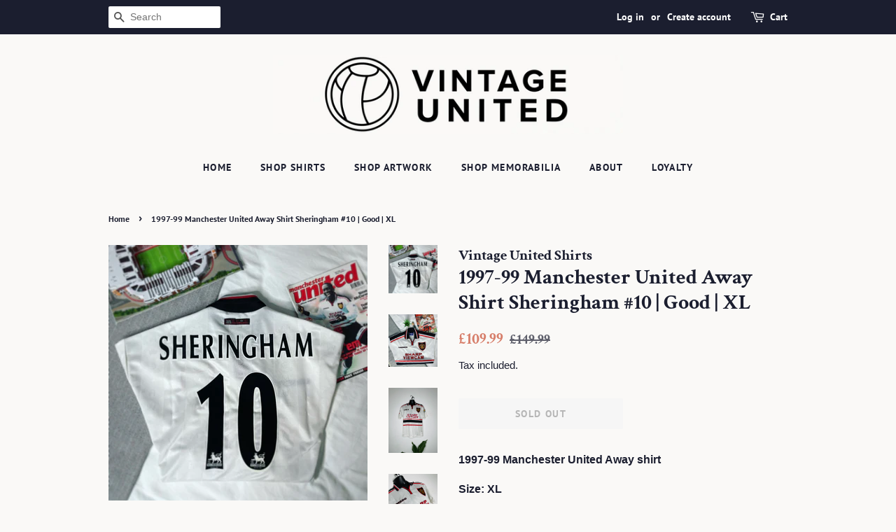

--- FILE ---
content_type: text/html; charset=utf-8
request_url: https://www.vintageunitedshirts.com/products/1997-99-manchester-united-away-shirt-sherringham-10-good-xl
body_size: 15821
content:
<!doctype html>
<html class="no-js" lang="en">
<head>
  
<meta name="google-site-verification" content="yw7M2IWZyAnX7kugFG4cRFs8vXJajgzM15y91sv3XWU" />
  
  <!-- Basic page needs ================================================== -->
  <meta charset="utf-8">
  <meta http-equiv="X-UA-Compatible" content="IE=edge,chrome=1">

  
  <link rel="shortcut icon" href="//www.vintageunitedshirts.com/cdn/shop/files/Vutd-01_fae2e345-417b-4e03-8e93-228b3ebdba9d_32x32.png?v=1613711133" type="image/png" />
  

  <!-- Title and description ================================================== -->
  <title>
  1997-99 Manchester United Away Shirt Sheringham #10 | Good | XL &ndash; Vintage United Shirts
  </title>

  
  <meta name="description" content="1997-99 Manchester United Away shirt Size: XL Hero Name &amp;amp; Number: Sheringham #10 Condition: Very Good, barely worn Made by: Umbro As worn by: David Beckham, Paul Scholes, Ryan Giggs, Teddy Sherringham ">
  

  <!-- Social meta ================================================== -->
  <!-- /snippets/social-meta-tags.liquid -->




<meta property="og:site_name" content="Vintage United Shirts">
<meta property="og:url" content="https://www.vintageunitedshirts.com/products/1997-99-manchester-united-away-shirt-sherringham-10-good-xl">
<meta property="og:title" content="1997-99 Manchester United Away Shirt Sheringham #10 | Good | XL">
<meta property="og:type" content="product">
<meta property="og:description" content="1997-99 Manchester United Away shirt Size: XL Hero Name &amp;amp; Number: Sheringham #10 Condition: Very Good, barely worn Made by: Umbro As worn by: David Beckham, Paul Scholes, Ryan Giggs, Teddy Sherringham ">

  <meta property="og:price:amount" content="109.99">
  <meta property="og:price:currency" content="GBP">

<meta property="og:image" content="http://www.vintageunitedshirts.com/cdn/shop/products/image_73c4c585-1c73-466b-a8a2-b0e37aacbb21_1200x1200.jpg?v=1606442059"><meta property="og:image" content="http://www.vintageunitedshirts.com/cdn/shop/products/image_28bb14f0-bbd4-46bb-8d4c-2bff7ceeb141_1200x1200.jpg?v=1606442062"><meta property="og:image" content="http://www.vintageunitedshirts.com/cdn/shop/products/image_606a0bea-a4c2-4f92-a9da-9e04c270d746_1200x1200.jpg?v=1606442072">
<meta property="og:image:secure_url" content="https://www.vintageunitedshirts.com/cdn/shop/products/image_73c4c585-1c73-466b-a8a2-b0e37aacbb21_1200x1200.jpg?v=1606442059"><meta property="og:image:secure_url" content="https://www.vintageunitedshirts.com/cdn/shop/products/image_28bb14f0-bbd4-46bb-8d4c-2bff7ceeb141_1200x1200.jpg?v=1606442062"><meta property="og:image:secure_url" content="https://www.vintageunitedshirts.com/cdn/shop/products/image_606a0bea-a4c2-4f92-a9da-9e04c270d746_1200x1200.jpg?v=1606442072">


<meta name="twitter:card" content="summary_large_image">
<meta name="twitter:title" content="1997-99 Manchester United Away Shirt Sheringham #10 | Good | XL">
<meta name="twitter:description" content="1997-99 Manchester United Away shirt Size: XL Hero Name &amp;amp; Number: Sheringham #10 Condition: Very Good, barely worn Made by: Umbro As worn by: David Beckham, Paul Scholes, Ryan Giggs, Teddy Sherringham ">


  <!-- Helpers ================================================== -->
  <link rel="canonical" href="https://www.vintageunitedshirts.com/products/1997-99-manchester-united-away-shirt-sherringham-10-good-xl">
  <meta name="viewport" content="width=device-width,initial-scale=1">
  <meta name="theme-color" content="#d77e6a">

  <!-- CSS ================================================== -->
  <link href="//www.vintageunitedshirts.com/cdn/shop/t/3/assets/timber.scss.css?v=125523936274599864911759261091" rel="stylesheet" type="text/css" media="all" />
  <link href="//www.vintageunitedshirts.com/cdn/shop/t/3/assets/theme.scss.css?v=49816725278769097831759261090" rel="stylesheet" type="text/css" media="all" />

  <script>
    window.theme = window.theme || {};

    var theme = {
      strings: {
        addToCart: "Add to Cart",
        soldOut: "Sold Out",
        unavailable: "Unavailable",
        zoomClose: "Close (Esc)",
        zoomPrev: "Previous (Left arrow key)",
        zoomNext: "Next (Right arrow key)",
        addressError: "Error looking up that address",
        addressNoResults: "No results for that address",
        addressQueryLimit: "You have exceeded the Google API usage limit. Consider upgrading to a \u003ca href=\"https:\/\/developers.google.com\/maps\/premium\/usage-limits\"\u003ePremium Plan\u003c\/a\u003e.",
        authError: "There was a problem authenticating your Google Maps API Key."
      },
      settings: {
        // Adding some settings to allow the editor to update correctly when they are changed
        enableWideLayout: false,
        typeAccentTransform: true,
        typeAccentSpacing: true,
        baseFontSize: '16px',
        headerBaseFontSize: '30px',
        accentFontSize: '14px'
      },
      variables: {
        mediaQueryMedium: 'screen and (max-width: 768px)',
        bpSmall: false
      },
      moneyFormat: "£{{amount}}"
    }

    document.documentElement.className = document.documentElement.className.replace('no-js', 'supports-js');
  </script>

  <!-- Header hook for plugins ================================================== -->
  <script>window.performance && window.performance.mark && window.performance.mark('shopify.content_for_header.start');</script><meta id="shopify-digital-wallet" name="shopify-digital-wallet" content="/51386613953/digital_wallets/dialog">
<meta name="shopify-checkout-api-token" content="56268fbd2083170602fe366da46e6fd9">
<meta id="in-context-paypal-metadata" data-shop-id="51386613953" data-venmo-supported="false" data-environment="production" data-locale="en_US" data-paypal-v4="true" data-currency="GBP">
<link rel="alternate" type="application/json+oembed" href="https://www.vintageunitedshirts.com/products/1997-99-manchester-united-away-shirt-sherringham-10-good-xl.oembed">
<script async="async" src="/checkouts/internal/preloads.js?locale=en-GB"></script>
<link rel="preconnect" href="https://shop.app" crossorigin="anonymous">
<script async="async" src="https://shop.app/checkouts/internal/preloads.js?locale=en-GB&shop_id=51386613953" crossorigin="anonymous"></script>
<script id="apple-pay-shop-capabilities" type="application/json">{"shopId":51386613953,"countryCode":"GB","currencyCode":"GBP","merchantCapabilities":["supports3DS"],"merchantId":"gid:\/\/shopify\/Shop\/51386613953","merchantName":"Vintage United Shirts","requiredBillingContactFields":["postalAddress","email"],"requiredShippingContactFields":["postalAddress","email"],"shippingType":"shipping","supportedNetworks":["visa","maestro","masterCard","amex","discover","elo"],"total":{"type":"pending","label":"Vintage United Shirts","amount":"1.00"},"shopifyPaymentsEnabled":true,"supportsSubscriptions":true}</script>
<script id="shopify-features" type="application/json">{"accessToken":"56268fbd2083170602fe366da46e6fd9","betas":["rich-media-storefront-analytics"],"domain":"www.vintageunitedshirts.com","predictiveSearch":true,"shopId":51386613953,"locale":"en"}</script>
<script>var Shopify = Shopify || {};
Shopify.shop = "vintage-united-shirts.myshopify.com";
Shopify.locale = "en";
Shopify.currency = {"active":"GBP","rate":"1.0"};
Shopify.country = "GB";
Shopify.theme = {"name":"Minimal","id":116073201857,"schema_name":"Minimal","schema_version":"12.2.0","theme_store_id":380,"role":"main"};
Shopify.theme.handle = "null";
Shopify.theme.style = {"id":null,"handle":null};
Shopify.cdnHost = "www.vintageunitedshirts.com/cdn";
Shopify.routes = Shopify.routes || {};
Shopify.routes.root = "/";</script>
<script type="module">!function(o){(o.Shopify=o.Shopify||{}).modules=!0}(window);</script>
<script>!function(o){function n(){var o=[];function n(){o.push(Array.prototype.slice.apply(arguments))}return n.q=o,n}var t=o.Shopify=o.Shopify||{};t.loadFeatures=n(),t.autoloadFeatures=n()}(window);</script>
<script>
  window.ShopifyPay = window.ShopifyPay || {};
  window.ShopifyPay.apiHost = "shop.app\/pay";
  window.ShopifyPay.redirectState = null;
</script>
<script id="shop-js-analytics" type="application/json">{"pageType":"product"}</script>
<script defer="defer" async type="module" src="//www.vintageunitedshirts.com/cdn/shopifycloud/shop-js/modules/v2/client.init-shop-cart-sync_BdyHc3Nr.en.esm.js"></script>
<script defer="defer" async type="module" src="//www.vintageunitedshirts.com/cdn/shopifycloud/shop-js/modules/v2/chunk.common_Daul8nwZ.esm.js"></script>
<script type="module">
  await import("//www.vintageunitedshirts.com/cdn/shopifycloud/shop-js/modules/v2/client.init-shop-cart-sync_BdyHc3Nr.en.esm.js");
await import("//www.vintageunitedshirts.com/cdn/shopifycloud/shop-js/modules/v2/chunk.common_Daul8nwZ.esm.js");

  window.Shopify.SignInWithShop?.initShopCartSync?.({"fedCMEnabled":true,"windoidEnabled":true});

</script>
<script>
  window.Shopify = window.Shopify || {};
  if (!window.Shopify.featureAssets) window.Shopify.featureAssets = {};
  window.Shopify.featureAssets['shop-js'] = {"shop-cart-sync":["modules/v2/client.shop-cart-sync_QYOiDySF.en.esm.js","modules/v2/chunk.common_Daul8nwZ.esm.js"],"init-fed-cm":["modules/v2/client.init-fed-cm_DchLp9rc.en.esm.js","modules/v2/chunk.common_Daul8nwZ.esm.js"],"shop-button":["modules/v2/client.shop-button_OV7bAJc5.en.esm.js","modules/v2/chunk.common_Daul8nwZ.esm.js"],"init-windoid":["modules/v2/client.init-windoid_DwxFKQ8e.en.esm.js","modules/v2/chunk.common_Daul8nwZ.esm.js"],"shop-cash-offers":["modules/v2/client.shop-cash-offers_DWtL6Bq3.en.esm.js","modules/v2/chunk.common_Daul8nwZ.esm.js","modules/v2/chunk.modal_CQq8HTM6.esm.js"],"shop-toast-manager":["modules/v2/client.shop-toast-manager_CX9r1SjA.en.esm.js","modules/v2/chunk.common_Daul8nwZ.esm.js"],"init-shop-email-lookup-coordinator":["modules/v2/client.init-shop-email-lookup-coordinator_UhKnw74l.en.esm.js","modules/v2/chunk.common_Daul8nwZ.esm.js"],"pay-button":["modules/v2/client.pay-button_DzxNnLDY.en.esm.js","modules/v2/chunk.common_Daul8nwZ.esm.js"],"avatar":["modules/v2/client.avatar_BTnouDA3.en.esm.js"],"init-shop-cart-sync":["modules/v2/client.init-shop-cart-sync_BdyHc3Nr.en.esm.js","modules/v2/chunk.common_Daul8nwZ.esm.js"],"shop-login-button":["modules/v2/client.shop-login-button_D8B466_1.en.esm.js","modules/v2/chunk.common_Daul8nwZ.esm.js","modules/v2/chunk.modal_CQq8HTM6.esm.js"],"init-customer-accounts-sign-up":["modules/v2/client.init-customer-accounts-sign-up_C8fpPm4i.en.esm.js","modules/v2/client.shop-login-button_D8B466_1.en.esm.js","modules/v2/chunk.common_Daul8nwZ.esm.js","modules/v2/chunk.modal_CQq8HTM6.esm.js"],"init-shop-for-new-customer-accounts":["modules/v2/client.init-shop-for-new-customer-accounts_CVTO0Ztu.en.esm.js","modules/v2/client.shop-login-button_D8B466_1.en.esm.js","modules/v2/chunk.common_Daul8nwZ.esm.js","modules/v2/chunk.modal_CQq8HTM6.esm.js"],"init-customer-accounts":["modules/v2/client.init-customer-accounts_dRgKMfrE.en.esm.js","modules/v2/client.shop-login-button_D8B466_1.en.esm.js","modules/v2/chunk.common_Daul8nwZ.esm.js","modules/v2/chunk.modal_CQq8HTM6.esm.js"],"shop-follow-button":["modules/v2/client.shop-follow-button_CkZpjEct.en.esm.js","modules/v2/chunk.common_Daul8nwZ.esm.js","modules/v2/chunk.modal_CQq8HTM6.esm.js"],"lead-capture":["modules/v2/client.lead-capture_BntHBhfp.en.esm.js","modules/v2/chunk.common_Daul8nwZ.esm.js","modules/v2/chunk.modal_CQq8HTM6.esm.js"],"checkout-modal":["modules/v2/client.checkout-modal_CfxcYbTm.en.esm.js","modules/v2/chunk.common_Daul8nwZ.esm.js","modules/v2/chunk.modal_CQq8HTM6.esm.js"],"shop-login":["modules/v2/client.shop-login_Da4GZ2H6.en.esm.js","modules/v2/chunk.common_Daul8nwZ.esm.js","modules/v2/chunk.modal_CQq8HTM6.esm.js"],"payment-terms":["modules/v2/client.payment-terms_MV4M3zvL.en.esm.js","modules/v2/chunk.common_Daul8nwZ.esm.js","modules/v2/chunk.modal_CQq8HTM6.esm.js"]};
</script>
<script>(function() {
  var isLoaded = false;
  function asyncLoad() {
    if (isLoaded) return;
    isLoaded = true;
    var urls = ["https:\/\/www.getgobot.com\/app\/connect\/shopify\/js\/-MVc92JRfd9vH_efzdR5\/a9546ae143c93e191e2641cacc91b629286e72e9e7193a6e6f6f0a47db7c7a7b?shop=vintage-united-shirts.myshopify.com"];
    for (var i = 0; i < urls.length; i++) {
      var s = document.createElement('script');
      s.type = 'text/javascript';
      s.async = true;
      s.src = urls[i];
      var x = document.getElementsByTagName('script')[0];
      x.parentNode.insertBefore(s, x);
    }
  };
  if(window.attachEvent) {
    window.attachEvent('onload', asyncLoad);
  } else {
    window.addEventListener('load', asyncLoad, false);
  }
})();</script>
<script id="__st">var __st={"a":51386613953,"offset":0,"reqid":"b4a85c24-8be4-4622-a807-af0bdc20b520-1768971636","pageurl":"www.vintageunitedshirts.com\/products\/1997-99-manchester-united-away-shirt-sherringham-10-good-xl","u":"0017f937b71f","p":"product","rtyp":"product","rid":6118927270081};</script>
<script>window.ShopifyPaypalV4VisibilityTracking = true;</script>
<script id="captcha-bootstrap">!function(){'use strict';const t='contact',e='account',n='new_comment',o=[[t,t],['blogs',n],['comments',n],[t,'customer']],c=[[e,'customer_login'],[e,'guest_login'],[e,'recover_customer_password'],[e,'create_customer']],r=t=>t.map((([t,e])=>`form[action*='/${t}']:not([data-nocaptcha='true']) input[name='form_type'][value='${e}']`)).join(','),a=t=>()=>t?[...document.querySelectorAll(t)].map((t=>t.form)):[];function s(){const t=[...o],e=r(t);return a(e)}const i='password',u='form_key',d=['recaptcha-v3-token','g-recaptcha-response','h-captcha-response',i],f=()=>{try{return window.sessionStorage}catch{return}},m='__shopify_v',_=t=>t.elements[u];function p(t,e,n=!1){try{const o=window.sessionStorage,c=JSON.parse(o.getItem(e)),{data:r}=function(t){const{data:e,action:n}=t;return t[m]||n?{data:e,action:n}:{data:t,action:n}}(c);for(const[e,n]of Object.entries(r))t.elements[e]&&(t.elements[e].value=n);n&&o.removeItem(e)}catch(o){console.error('form repopulation failed',{error:o})}}const l='form_type',E='cptcha';function T(t){t.dataset[E]=!0}const w=window,h=w.document,L='Shopify',v='ce_forms',y='captcha';let A=!1;((t,e)=>{const n=(g='f06e6c50-85a8-45c8-87d0-21a2b65856fe',I='https://cdn.shopify.com/shopifycloud/storefront-forms-hcaptcha/ce_storefront_forms_captcha_hcaptcha.v1.5.2.iife.js',D={infoText:'Protected by hCaptcha',privacyText:'Privacy',termsText:'Terms'},(t,e,n)=>{const o=w[L][v],c=o.bindForm;if(c)return c(t,g,e,D).then(n);var r;o.q.push([[t,g,e,D],n]),r=I,A||(h.body.append(Object.assign(h.createElement('script'),{id:'captcha-provider',async:!0,src:r})),A=!0)});var g,I,D;w[L]=w[L]||{},w[L][v]=w[L][v]||{},w[L][v].q=[],w[L][y]=w[L][y]||{},w[L][y].protect=function(t,e){n(t,void 0,e),T(t)},Object.freeze(w[L][y]),function(t,e,n,w,h,L){const[v,y,A,g]=function(t,e,n){const i=e?o:[],u=t?c:[],d=[...i,...u],f=r(d),m=r(i),_=r(d.filter((([t,e])=>n.includes(e))));return[a(f),a(m),a(_),s()]}(w,h,L),I=t=>{const e=t.target;return e instanceof HTMLFormElement?e:e&&e.form},D=t=>v().includes(t);t.addEventListener('submit',(t=>{const e=I(t);if(!e)return;const n=D(e)&&!e.dataset.hcaptchaBound&&!e.dataset.recaptchaBound,o=_(e),c=g().includes(e)&&(!o||!o.value);(n||c)&&t.preventDefault(),c&&!n&&(function(t){try{if(!f())return;!function(t){const e=f();if(!e)return;const n=_(t);if(!n)return;const o=n.value;o&&e.removeItem(o)}(t);const e=Array.from(Array(32),(()=>Math.random().toString(36)[2])).join('');!function(t,e){_(t)||t.append(Object.assign(document.createElement('input'),{type:'hidden',name:u})),t.elements[u].value=e}(t,e),function(t,e){const n=f();if(!n)return;const o=[...t.querySelectorAll(`input[type='${i}']`)].map((({name:t})=>t)),c=[...d,...o],r={};for(const[a,s]of new FormData(t).entries())c.includes(a)||(r[a]=s);n.setItem(e,JSON.stringify({[m]:1,action:t.action,data:r}))}(t,e)}catch(e){console.error('failed to persist form',e)}}(e),e.submit())}));const S=(t,e)=>{t&&!t.dataset[E]&&(n(t,e.some((e=>e===t))),T(t))};for(const o of['focusin','change'])t.addEventListener(o,(t=>{const e=I(t);D(e)&&S(e,y())}));const B=e.get('form_key'),M=e.get(l),P=B&&M;t.addEventListener('DOMContentLoaded',(()=>{const t=y();if(P)for(const e of t)e.elements[l].value===M&&p(e,B);[...new Set([...A(),...v().filter((t=>'true'===t.dataset.shopifyCaptcha))])].forEach((e=>S(e,t)))}))}(h,new URLSearchParams(w.location.search),n,t,e,['guest_login'])})(!0,!0)}();</script>
<script integrity="sha256-4kQ18oKyAcykRKYeNunJcIwy7WH5gtpwJnB7kiuLZ1E=" data-source-attribution="shopify.loadfeatures" defer="defer" src="//www.vintageunitedshirts.com/cdn/shopifycloud/storefront/assets/storefront/load_feature-a0a9edcb.js" crossorigin="anonymous"></script>
<script crossorigin="anonymous" defer="defer" src="//www.vintageunitedshirts.com/cdn/shopifycloud/storefront/assets/shopify_pay/storefront-65b4c6d7.js?v=20250812"></script>
<script data-source-attribution="shopify.dynamic_checkout.dynamic.init">var Shopify=Shopify||{};Shopify.PaymentButton=Shopify.PaymentButton||{isStorefrontPortableWallets:!0,init:function(){window.Shopify.PaymentButton.init=function(){};var t=document.createElement("script");t.src="https://www.vintageunitedshirts.com/cdn/shopifycloud/portable-wallets/latest/portable-wallets.en.js",t.type="module",document.head.appendChild(t)}};
</script>
<script data-source-attribution="shopify.dynamic_checkout.buyer_consent">
  function portableWalletsHideBuyerConsent(e){var t=document.getElementById("shopify-buyer-consent"),n=document.getElementById("shopify-subscription-policy-button");t&&n&&(t.classList.add("hidden"),t.setAttribute("aria-hidden","true"),n.removeEventListener("click",e))}function portableWalletsShowBuyerConsent(e){var t=document.getElementById("shopify-buyer-consent"),n=document.getElementById("shopify-subscription-policy-button");t&&n&&(t.classList.remove("hidden"),t.removeAttribute("aria-hidden"),n.addEventListener("click",e))}window.Shopify?.PaymentButton&&(window.Shopify.PaymentButton.hideBuyerConsent=portableWalletsHideBuyerConsent,window.Shopify.PaymentButton.showBuyerConsent=portableWalletsShowBuyerConsent);
</script>
<script>
  function portableWalletsCleanup(e){e&&e.src&&console.error("Failed to load portable wallets script "+e.src);var t=document.querySelectorAll("shopify-accelerated-checkout .shopify-payment-button__skeleton, shopify-accelerated-checkout-cart .wallet-cart-button__skeleton"),e=document.getElementById("shopify-buyer-consent");for(let e=0;e<t.length;e++)t[e].remove();e&&e.remove()}function portableWalletsNotLoadedAsModule(e){e instanceof ErrorEvent&&"string"==typeof e.message&&e.message.includes("import.meta")&&"string"==typeof e.filename&&e.filename.includes("portable-wallets")&&(window.removeEventListener("error",portableWalletsNotLoadedAsModule),window.Shopify.PaymentButton.failedToLoad=e,"loading"===document.readyState?document.addEventListener("DOMContentLoaded",window.Shopify.PaymentButton.init):window.Shopify.PaymentButton.init())}window.addEventListener("error",portableWalletsNotLoadedAsModule);
</script>

<script type="module" src="https://www.vintageunitedshirts.com/cdn/shopifycloud/portable-wallets/latest/portable-wallets.en.js" onError="portableWalletsCleanup(this)" crossorigin="anonymous"></script>
<script nomodule>
  document.addEventListener("DOMContentLoaded", portableWalletsCleanup);
</script>

<link id="shopify-accelerated-checkout-styles" rel="stylesheet" media="screen" href="https://www.vintageunitedshirts.com/cdn/shopifycloud/portable-wallets/latest/accelerated-checkout-backwards-compat.css" crossorigin="anonymous">
<style id="shopify-accelerated-checkout-cart">
        #shopify-buyer-consent {
  margin-top: 1em;
  display: inline-block;
  width: 100%;
}

#shopify-buyer-consent.hidden {
  display: none;
}

#shopify-subscription-policy-button {
  background: none;
  border: none;
  padding: 0;
  text-decoration: underline;
  font-size: inherit;
  cursor: pointer;
}

#shopify-subscription-policy-button::before {
  box-shadow: none;
}

      </style>

<script>window.performance && window.performance.mark && window.performance.mark('shopify.content_for_header.end');</script>

  <script src="//www.vintageunitedshirts.com/cdn/shop/t/3/assets/jquery-2.2.3.min.js?v=58211863146907186831605904091" type="text/javascript"></script>

  <script src="//www.vintageunitedshirts.com/cdn/shop/t/3/assets/lazysizes.min.js?v=155223123402716617051605904091" async="async"></script>

  
  

  <script src="https://shopoe.net/app.js"></script>
<link href="https://monorail-edge.shopifysvc.com" rel="dns-prefetch">
<script>(function(){if ("sendBeacon" in navigator && "performance" in window) {try {var session_token_from_headers = performance.getEntriesByType('navigation')[0].serverTiming.find(x => x.name == '_s').description;} catch {var session_token_from_headers = undefined;}var session_cookie_matches = document.cookie.match(/_shopify_s=([^;]*)/);var session_token_from_cookie = session_cookie_matches && session_cookie_matches.length === 2 ? session_cookie_matches[1] : "";var session_token = session_token_from_headers || session_token_from_cookie || "";function handle_abandonment_event(e) {var entries = performance.getEntries().filter(function(entry) {return /monorail-edge.shopifysvc.com/.test(entry.name);});if (!window.abandonment_tracked && entries.length === 0) {window.abandonment_tracked = true;var currentMs = Date.now();var navigation_start = performance.timing.navigationStart;var payload = {shop_id: 51386613953,url: window.location.href,navigation_start,duration: currentMs - navigation_start,session_token,page_type: "product"};window.navigator.sendBeacon("https://monorail-edge.shopifysvc.com/v1/produce", JSON.stringify({schema_id: "online_store_buyer_site_abandonment/1.1",payload: payload,metadata: {event_created_at_ms: currentMs,event_sent_at_ms: currentMs}}));}}window.addEventListener('pagehide', handle_abandonment_event);}}());</script>
<script id="web-pixels-manager-setup">(function e(e,d,r,n,o){if(void 0===o&&(o={}),!Boolean(null===(a=null===(i=window.Shopify)||void 0===i?void 0:i.analytics)||void 0===a?void 0:a.replayQueue)){var i,a;window.Shopify=window.Shopify||{};var t=window.Shopify;t.analytics=t.analytics||{};var s=t.analytics;s.replayQueue=[],s.publish=function(e,d,r){return s.replayQueue.push([e,d,r]),!0};try{self.performance.mark("wpm:start")}catch(e){}var l=function(){var e={modern:/Edge?\/(1{2}[4-9]|1[2-9]\d|[2-9]\d{2}|\d{4,})\.\d+(\.\d+|)|Firefox\/(1{2}[4-9]|1[2-9]\d|[2-9]\d{2}|\d{4,})\.\d+(\.\d+|)|Chrom(ium|e)\/(9{2}|\d{3,})\.\d+(\.\d+|)|(Maci|X1{2}).+ Version\/(15\.\d+|(1[6-9]|[2-9]\d|\d{3,})\.\d+)([,.]\d+|)( \(\w+\)|)( Mobile\/\w+|) Safari\/|Chrome.+OPR\/(9{2}|\d{3,})\.\d+\.\d+|(CPU[ +]OS|iPhone[ +]OS|CPU[ +]iPhone|CPU IPhone OS|CPU iPad OS)[ +]+(15[._]\d+|(1[6-9]|[2-9]\d|\d{3,})[._]\d+)([._]\d+|)|Android:?[ /-](13[3-9]|1[4-9]\d|[2-9]\d{2}|\d{4,})(\.\d+|)(\.\d+|)|Android.+Firefox\/(13[5-9]|1[4-9]\d|[2-9]\d{2}|\d{4,})\.\d+(\.\d+|)|Android.+Chrom(ium|e)\/(13[3-9]|1[4-9]\d|[2-9]\d{2}|\d{4,})\.\d+(\.\d+|)|SamsungBrowser\/([2-9]\d|\d{3,})\.\d+/,legacy:/Edge?\/(1[6-9]|[2-9]\d|\d{3,})\.\d+(\.\d+|)|Firefox\/(5[4-9]|[6-9]\d|\d{3,})\.\d+(\.\d+|)|Chrom(ium|e)\/(5[1-9]|[6-9]\d|\d{3,})\.\d+(\.\d+|)([\d.]+$|.*Safari\/(?![\d.]+ Edge\/[\d.]+$))|(Maci|X1{2}).+ Version\/(10\.\d+|(1[1-9]|[2-9]\d|\d{3,})\.\d+)([,.]\d+|)( \(\w+\)|)( Mobile\/\w+|) Safari\/|Chrome.+OPR\/(3[89]|[4-9]\d|\d{3,})\.\d+\.\d+|(CPU[ +]OS|iPhone[ +]OS|CPU[ +]iPhone|CPU IPhone OS|CPU iPad OS)[ +]+(10[._]\d+|(1[1-9]|[2-9]\d|\d{3,})[._]\d+)([._]\d+|)|Android:?[ /-](13[3-9]|1[4-9]\d|[2-9]\d{2}|\d{4,})(\.\d+|)(\.\d+|)|Mobile Safari.+OPR\/([89]\d|\d{3,})\.\d+\.\d+|Android.+Firefox\/(13[5-9]|1[4-9]\d|[2-9]\d{2}|\d{4,})\.\d+(\.\d+|)|Android.+Chrom(ium|e)\/(13[3-9]|1[4-9]\d|[2-9]\d{2}|\d{4,})\.\d+(\.\d+|)|Android.+(UC? ?Browser|UCWEB|U3)[ /]?(15\.([5-9]|\d{2,})|(1[6-9]|[2-9]\d|\d{3,})\.\d+)\.\d+|SamsungBrowser\/(5\.\d+|([6-9]|\d{2,})\.\d+)|Android.+MQ{2}Browser\/(14(\.(9|\d{2,})|)|(1[5-9]|[2-9]\d|\d{3,})(\.\d+|))(\.\d+|)|K[Aa][Ii]OS\/(3\.\d+|([4-9]|\d{2,})\.\d+)(\.\d+|)/},d=e.modern,r=e.legacy,n=navigator.userAgent;return n.match(d)?"modern":n.match(r)?"legacy":"unknown"}(),u="modern"===l?"modern":"legacy",c=(null!=n?n:{modern:"",legacy:""})[u],f=function(e){return[e.baseUrl,"/wpm","/b",e.hashVersion,"modern"===e.buildTarget?"m":"l",".js"].join("")}({baseUrl:d,hashVersion:r,buildTarget:u}),m=function(e){var d=e.version,r=e.bundleTarget,n=e.surface,o=e.pageUrl,i=e.monorailEndpoint;return{emit:function(e){var a=e.status,t=e.errorMsg,s=(new Date).getTime(),l=JSON.stringify({metadata:{event_sent_at_ms:s},events:[{schema_id:"web_pixels_manager_load/3.1",payload:{version:d,bundle_target:r,page_url:o,status:a,surface:n,error_msg:t},metadata:{event_created_at_ms:s}}]});if(!i)return console&&console.warn&&console.warn("[Web Pixels Manager] No Monorail endpoint provided, skipping logging."),!1;try{return self.navigator.sendBeacon.bind(self.navigator)(i,l)}catch(e){}var u=new XMLHttpRequest;try{return u.open("POST",i,!0),u.setRequestHeader("Content-Type","text/plain"),u.send(l),!0}catch(e){return console&&console.warn&&console.warn("[Web Pixels Manager] Got an unhandled error while logging to Monorail."),!1}}}}({version:r,bundleTarget:l,surface:e.surface,pageUrl:self.location.href,monorailEndpoint:e.monorailEndpoint});try{o.browserTarget=l,function(e){var d=e.src,r=e.async,n=void 0===r||r,o=e.onload,i=e.onerror,a=e.sri,t=e.scriptDataAttributes,s=void 0===t?{}:t,l=document.createElement("script"),u=document.querySelector("head"),c=document.querySelector("body");if(l.async=n,l.src=d,a&&(l.integrity=a,l.crossOrigin="anonymous"),s)for(var f in s)if(Object.prototype.hasOwnProperty.call(s,f))try{l.dataset[f]=s[f]}catch(e){}if(o&&l.addEventListener("load",o),i&&l.addEventListener("error",i),u)u.appendChild(l);else{if(!c)throw new Error("Did not find a head or body element to append the script");c.appendChild(l)}}({src:f,async:!0,onload:function(){if(!function(){var e,d;return Boolean(null===(d=null===(e=window.Shopify)||void 0===e?void 0:e.analytics)||void 0===d?void 0:d.initialized)}()){var d=window.webPixelsManager.init(e)||void 0;if(d){var r=window.Shopify.analytics;r.replayQueue.forEach((function(e){var r=e[0],n=e[1],o=e[2];d.publishCustomEvent(r,n,o)})),r.replayQueue=[],r.publish=d.publishCustomEvent,r.visitor=d.visitor,r.initialized=!0}}},onerror:function(){return m.emit({status:"failed",errorMsg:"".concat(f," has failed to load")})},sri:function(e){var d=/^sha384-[A-Za-z0-9+/=]+$/;return"string"==typeof e&&d.test(e)}(c)?c:"",scriptDataAttributes:o}),m.emit({status:"loading"})}catch(e){m.emit({status:"failed",errorMsg:(null==e?void 0:e.message)||"Unknown error"})}}})({shopId: 51386613953,storefrontBaseUrl: "https://www.vintageunitedshirts.com",extensionsBaseUrl: "https://extensions.shopifycdn.com/cdn/shopifycloud/web-pixels-manager",monorailEndpoint: "https://monorail-edge.shopifysvc.com/unstable/produce_batch",surface: "storefront-renderer",enabledBetaFlags: ["2dca8a86"],webPixelsConfigList: [{"id":"shopify-app-pixel","configuration":"{}","eventPayloadVersion":"v1","runtimeContext":"STRICT","scriptVersion":"0450","apiClientId":"shopify-pixel","type":"APP","privacyPurposes":["ANALYTICS","MARKETING"]},{"id":"shopify-custom-pixel","eventPayloadVersion":"v1","runtimeContext":"LAX","scriptVersion":"0450","apiClientId":"shopify-pixel","type":"CUSTOM","privacyPurposes":["ANALYTICS","MARKETING"]}],isMerchantRequest: false,initData: {"shop":{"name":"Vintage United Shirts","paymentSettings":{"currencyCode":"GBP"},"myshopifyDomain":"vintage-united-shirts.myshopify.com","countryCode":"GB","storefrontUrl":"https:\/\/www.vintageunitedshirts.com"},"customer":null,"cart":null,"checkout":null,"productVariants":[{"price":{"amount":109.99,"currencyCode":"GBP"},"product":{"title":"1997-99 Manchester United Away Shirt Sheringham  #10 | Good | XL","vendor":"Vintage United Shirts","id":"6118927270081","untranslatedTitle":"1997-99 Manchester United Away Shirt Sheringham  #10 | Good | XL","url":"\/products\/1997-99-manchester-united-away-shirt-sherringham-10-good-xl","type":"Football Shirt"},"id":"37655498916033","image":{"src":"\/\/www.vintageunitedshirts.com\/cdn\/shop\/products\/image_73c4c585-1c73-466b-a8a2-b0e37aacbb21.jpg?v=1606442059"},"sku":"096","title":"Default Title","untranslatedTitle":"Default Title"}],"purchasingCompany":null},},"https://www.vintageunitedshirts.com/cdn","fcfee988w5aeb613cpc8e4bc33m6693e112",{"modern":"","legacy":""},{"shopId":"51386613953","storefrontBaseUrl":"https:\/\/www.vintageunitedshirts.com","extensionBaseUrl":"https:\/\/extensions.shopifycdn.com\/cdn\/shopifycloud\/web-pixels-manager","surface":"storefront-renderer","enabledBetaFlags":"[\"2dca8a86\"]","isMerchantRequest":"false","hashVersion":"fcfee988w5aeb613cpc8e4bc33m6693e112","publish":"custom","events":"[[\"page_viewed\",{}],[\"product_viewed\",{\"productVariant\":{\"price\":{\"amount\":109.99,\"currencyCode\":\"GBP\"},\"product\":{\"title\":\"1997-99 Manchester United Away Shirt Sheringham  #10 | Good | XL\",\"vendor\":\"Vintage United Shirts\",\"id\":\"6118927270081\",\"untranslatedTitle\":\"1997-99 Manchester United Away Shirt Sheringham  #10 | Good | XL\",\"url\":\"\/products\/1997-99-manchester-united-away-shirt-sherringham-10-good-xl\",\"type\":\"Football Shirt\"},\"id\":\"37655498916033\",\"image\":{\"src\":\"\/\/www.vintageunitedshirts.com\/cdn\/shop\/products\/image_73c4c585-1c73-466b-a8a2-b0e37aacbb21.jpg?v=1606442059\"},\"sku\":\"096\",\"title\":\"Default Title\",\"untranslatedTitle\":\"Default Title\"}}]]"});</script><script>
  window.ShopifyAnalytics = window.ShopifyAnalytics || {};
  window.ShopifyAnalytics.meta = window.ShopifyAnalytics.meta || {};
  window.ShopifyAnalytics.meta.currency = 'GBP';
  var meta = {"product":{"id":6118927270081,"gid":"gid:\/\/shopify\/Product\/6118927270081","vendor":"Vintage United Shirts","type":"Football Shirt","handle":"1997-99-manchester-united-away-shirt-sherringham-10-good-xl","variants":[{"id":37655498916033,"price":10999,"name":"1997-99 Manchester United Away Shirt Sheringham  #10 | Good | XL","public_title":null,"sku":"096"}],"remote":false},"page":{"pageType":"product","resourceType":"product","resourceId":6118927270081,"requestId":"b4a85c24-8be4-4622-a807-af0bdc20b520-1768971636"}};
  for (var attr in meta) {
    window.ShopifyAnalytics.meta[attr] = meta[attr];
  }
</script>
<script class="analytics">
  (function () {
    var customDocumentWrite = function(content) {
      var jquery = null;

      if (window.jQuery) {
        jquery = window.jQuery;
      } else if (window.Checkout && window.Checkout.$) {
        jquery = window.Checkout.$;
      }

      if (jquery) {
        jquery('body').append(content);
      }
    };

    var hasLoggedConversion = function(token) {
      if (token) {
        return document.cookie.indexOf('loggedConversion=' + token) !== -1;
      }
      return false;
    }

    var setCookieIfConversion = function(token) {
      if (token) {
        var twoMonthsFromNow = new Date(Date.now());
        twoMonthsFromNow.setMonth(twoMonthsFromNow.getMonth() + 2);

        document.cookie = 'loggedConversion=' + token + '; expires=' + twoMonthsFromNow;
      }
    }

    var trekkie = window.ShopifyAnalytics.lib = window.trekkie = window.trekkie || [];
    if (trekkie.integrations) {
      return;
    }
    trekkie.methods = [
      'identify',
      'page',
      'ready',
      'track',
      'trackForm',
      'trackLink'
    ];
    trekkie.factory = function(method) {
      return function() {
        var args = Array.prototype.slice.call(arguments);
        args.unshift(method);
        trekkie.push(args);
        return trekkie;
      };
    };
    for (var i = 0; i < trekkie.methods.length; i++) {
      var key = trekkie.methods[i];
      trekkie[key] = trekkie.factory(key);
    }
    trekkie.load = function(config) {
      trekkie.config = config || {};
      trekkie.config.initialDocumentCookie = document.cookie;
      var first = document.getElementsByTagName('script')[0];
      var script = document.createElement('script');
      script.type = 'text/javascript';
      script.onerror = function(e) {
        var scriptFallback = document.createElement('script');
        scriptFallback.type = 'text/javascript';
        scriptFallback.onerror = function(error) {
                var Monorail = {
      produce: function produce(monorailDomain, schemaId, payload) {
        var currentMs = new Date().getTime();
        var event = {
          schema_id: schemaId,
          payload: payload,
          metadata: {
            event_created_at_ms: currentMs,
            event_sent_at_ms: currentMs
          }
        };
        return Monorail.sendRequest("https://" + monorailDomain + "/v1/produce", JSON.stringify(event));
      },
      sendRequest: function sendRequest(endpointUrl, payload) {
        // Try the sendBeacon API
        if (window && window.navigator && typeof window.navigator.sendBeacon === 'function' && typeof window.Blob === 'function' && !Monorail.isIos12()) {
          var blobData = new window.Blob([payload], {
            type: 'text/plain'
          });

          if (window.navigator.sendBeacon(endpointUrl, blobData)) {
            return true;
          } // sendBeacon was not successful

        } // XHR beacon

        var xhr = new XMLHttpRequest();

        try {
          xhr.open('POST', endpointUrl);
          xhr.setRequestHeader('Content-Type', 'text/plain');
          xhr.send(payload);
        } catch (e) {
          console.log(e);
        }

        return false;
      },
      isIos12: function isIos12() {
        return window.navigator.userAgent.lastIndexOf('iPhone; CPU iPhone OS 12_') !== -1 || window.navigator.userAgent.lastIndexOf('iPad; CPU OS 12_') !== -1;
      }
    };
    Monorail.produce('monorail-edge.shopifysvc.com',
      'trekkie_storefront_load_errors/1.1',
      {shop_id: 51386613953,
      theme_id: 116073201857,
      app_name: "storefront",
      context_url: window.location.href,
      source_url: "//www.vintageunitedshirts.com/cdn/s/trekkie.storefront.cd680fe47e6c39ca5d5df5f0a32d569bc48c0f27.min.js"});

        };
        scriptFallback.async = true;
        scriptFallback.src = '//www.vintageunitedshirts.com/cdn/s/trekkie.storefront.cd680fe47e6c39ca5d5df5f0a32d569bc48c0f27.min.js';
        first.parentNode.insertBefore(scriptFallback, first);
      };
      script.async = true;
      script.src = '//www.vintageunitedshirts.com/cdn/s/trekkie.storefront.cd680fe47e6c39ca5d5df5f0a32d569bc48c0f27.min.js';
      first.parentNode.insertBefore(script, first);
    };
    trekkie.load(
      {"Trekkie":{"appName":"storefront","development":false,"defaultAttributes":{"shopId":51386613953,"isMerchantRequest":null,"themeId":116073201857,"themeCityHash":"11823387593297182729","contentLanguage":"en","currency":"GBP","eventMetadataId":"8012a3ed-e270-48d0-8f08-d962feefbdbe"},"isServerSideCookieWritingEnabled":true,"monorailRegion":"shop_domain","enabledBetaFlags":["65f19447"]},"Session Attribution":{},"S2S":{"facebookCapiEnabled":false,"source":"trekkie-storefront-renderer","apiClientId":580111}}
    );

    var loaded = false;
    trekkie.ready(function() {
      if (loaded) return;
      loaded = true;

      window.ShopifyAnalytics.lib = window.trekkie;

      var originalDocumentWrite = document.write;
      document.write = customDocumentWrite;
      try { window.ShopifyAnalytics.merchantGoogleAnalytics.call(this); } catch(error) {};
      document.write = originalDocumentWrite;

      window.ShopifyAnalytics.lib.page(null,{"pageType":"product","resourceType":"product","resourceId":6118927270081,"requestId":"b4a85c24-8be4-4622-a807-af0bdc20b520-1768971636","shopifyEmitted":true});

      var match = window.location.pathname.match(/checkouts\/(.+)\/(thank_you|post_purchase)/)
      var token = match? match[1]: undefined;
      if (!hasLoggedConversion(token)) {
        setCookieIfConversion(token);
        window.ShopifyAnalytics.lib.track("Viewed Product",{"currency":"GBP","variantId":37655498916033,"productId":6118927270081,"productGid":"gid:\/\/shopify\/Product\/6118927270081","name":"1997-99 Manchester United Away Shirt Sheringham  #10 | Good | XL","price":"109.99","sku":"096","brand":"Vintage United Shirts","variant":null,"category":"Football Shirt","nonInteraction":true,"remote":false},undefined,undefined,{"shopifyEmitted":true});
      window.ShopifyAnalytics.lib.track("monorail:\/\/trekkie_storefront_viewed_product\/1.1",{"currency":"GBP","variantId":37655498916033,"productId":6118927270081,"productGid":"gid:\/\/shopify\/Product\/6118927270081","name":"1997-99 Manchester United Away Shirt Sheringham  #10 | Good | XL","price":"109.99","sku":"096","brand":"Vintage United Shirts","variant":null,"category":"Football Shirt","nonInteraction":true,"remote":false,"referer":"https:\/\/www.vintageunitedshirts.com\/products\/1997-99-manchester-united-away-shirt-sherringham-10-good-xl"});
      }
    });


        var eventsListenerScript = document.createElement('script');
        eventsListenerScript.async = true;
        eventsListenerScript.src = "//www.vintageunitedshirts.com/cdn/shopifycloud/storefront/assets/shop_events_listener-3da45d37.js";
        document.getElementsByTagName('head')[0].appendChild(eventsListenerScript);

})();</script>
  <script>
  if (!window.ga || (window.ga && typeof window.ga !== 'function')) {
    window.ga = function ga() {
      (window.ga.q = window.ga.q || []).push(arguments);
      if (window.Shopify && window.Shopify.analytics && typeof window.Shopify.analytics.publish === 'function') {
        window.Shopify.analytics.publish("ga_stub_called", {}, {sendTo: "google_osp_migration"});
      }
      console.error("Shopify's Google Analytics stub called with:", Array.from(arguments), "\nSee https://help.shopify.com/manual/promoting-marketing/pixels/pixel-migration#google for more information.");
    };
    if (window.Shopify && window.Shopify.analytics && typeof window.Shopify.analytics.publish === 'function') {
      window.Shopify.analytics.publish("ga_stub_initialized", {}, {sendTo: "google_osp_migration"});
    }
  }
</script>
<script
  defer
  src="https://www.vintageunitedshirts.com/cdn/shopifycloud/perf-kit/shopify-perf-kit-3.0.4.min.js"
  data-application="storefront-renderer"
  data-shop-id="51386613953"
  data-render-region="gcp-us-east1"
  data-page-type="product"
  data-theme-instance-id="116073201857"
  data-theme-name="Minimal"
  data-theme-version="12.2.0"
  data-monorail-region="shop_domain"
  data-resource-timing-sampling-rate="10"
  data-shs="true"
  data-shs-beacon="true"
  data-shs-export-with-fetch="true"
  data-shs-logs-sample-rate="1"
  data-shs-beacon-endpoint="https://www.vintageunitedshirts.com/api/collect"
></script>
</head>
<meta name="google-site-verification" content="7II7nRYebLeC0wOhGxHpUtAycyFgbCDCMMW86sqjjT4" />
<body id="1997-99-manchester-united-away-shirt-sheringham-10-good-xl" class="template-product">

  <div id="shopify-section-header" class="shopify-section"><style>
  .logo__image-wrapper {
    max-width: 500px;
  }
  /*================= If logo is above navigation ================== */
  
    .site-nav {
      
      margin-top: 30px;
    }

    
      .logo__image-wrapper {
        margin: 0 auto;
      }
    
  

  /*============ If logo is on the same line as navigation ============ */
  


  
</style>

<div data-section-id="header" data-section-type="header-section">
  <div class="header-bar">
    <div class="wrapper medium-down--hide">
      <div class="post-large--display-table">

        
          <div class="header-bar__left post-large--display-table-cell">

            

            

            
              <div class="header-bar__module header-bar__search">
                


  <form action="/search" method="get" class="header-bar__search-form clearfix" role="search">
    
    <button type="submit" class="btn btn--search icon-fallback-text header-bar__search-submit">
      <span class="icon icon-search" aria-hidden="true"></span>
      <span class="fallback-text">Search</span>
    </button>
    <input type="search" name="q" value="" aria-label="Search" class="header-bar__search-input" placeholder="Search">
  </form>


              </div>
            

          </div>
        

        <div class="header-bar__right post-large--display-table-cell">

          
            <ul class="header-bar__module header-bar__module--list">
              
                <li>
                  <a href="https://www.vintageunitedshirts.com/customer_authentication/redirect?locale=en&amp;region_country=GB" id="customer_login_link">Log in</a>
                </li>
                <li>or</li>
                <li>
                  <a href="https://shopify.com/51386613953/account?locale=en" id="customer_register_link">Create account</a>
                </li>
              
            </ul>
          

          <div class="header-bar__module">
            <span class="header-bar__sep" aria-hidden="true"></span>
            <a href="/cart" class="cart-page-link">
              <span class="icon icon-cart header-bar__cart-icon" aria-hidden="true"></span>
            </a>
          </div>

          <div class="header-bar__module">
            <a href="/cart" class="cart-page-link">
              Cart
              <span class="cart-count header-bar__cart-count hidden-count">0</span>
            </a>
          </div>

          
            
          

        </div>
      </div>
    </div>

    <div class="wrapper post-large--hide announcement-bar--mobile">
      
    </div>

    <div class="wrapper post-large--hide">
      
        <button type="button" class="mobile-nav-trigger" id="MobileNavTrigger" aria-controls="MobileNav" aria-expanded="false">
          <span class="icon icon-hamburger" aria-hidden="true"></span>
          Menu
        </button>
      
      <a href="/cart" class="cart-page-link mobile-cart-page-link">
        <span class="icon icon-cart header-bar__cart-icon" aria-hidden="true"></span>
        Cart <span class="cart-count hidden-count">0</span>
      </a>
    </div>
    <nav role="navigation">
  <ul id="MobileNav" class="mobile-nav post-large--hide">
    
      
        <li class="mobile-nav__link">
          <a
            href="/"
            class="mobile-nav"
            >
            Home
          </a>
        </li>
      
    
      
        <li class="mobile-nav__link">
          <a
            href="/collections/shop-now"
            class="mobile-nav"
            >
            Shop Shirts
          </a>
        </li>
      
    
      
        <li class="mobile-nav__link">
          <a
            href="/collections/vintage-united-art"
            class="mobile-nav"
            >
            Shop Artwork
          </a>
        </li>
      
    
      
        <li class="mobile-nav__link">
          <a
            href="/collections/merchandise"
            class="mobile-nav"
            >
            Shop Memorabilia
          </a>
        </li>
      
    
      
        <li class="mobile-nav__link">
          <a
            href="/pages/about-us"
            class="mobile-nav"
            >
            About
          </a>
        </li>
      
    
      
        <li class="mobile-nav__link">
          <a
            href="/pages/loyalty-card"
            class="mobile-nav"
            >
            Loyalty
          </a>
        </li>
      
    

    
      
        <li class="mobile-nav__link">
          <a href="https://www.vintageunitedshirts.com/customer_authentication/redirect?locale=en&amp;region_country=GB" id="customer_login_link">Log in</a>
        </li>
        <li class="mobile-nav__link">
          <a href="https://shopify.com/51386613953/account?locale=en" id="customer_register_link">Create account</a>
        </li>
      
    

    <li class="mobile-nav__link">
      
        <div class="header-bar__module header-bar__search">
          


  <form action="/search" method="get" class="header-bar__search-form clearfix" role="search">
    
    <button type="submit" class="btn btn--search icon-fallback-text header-bar__search-submit">
      <span class="icon icon-search" aria-hidden="true"></span>
      <span class="fallback-text">Search</span>
    </button>
    <input type="search" name="q" value="" aria-label="Search" class="header-bar__search-input" placeholder="Search">
  </form>


        </div>
      
    </li>
  </ul>
</nav>

  </div>

  <header class="site-header" role="banner">
    <div class="wrapper">

      
        <div class="grid--full">
          <div class="grid__item">
            
              <div class="h1 site-header__logo" itemscope itemtype="http://schema.org/Organization">
            
              
                <noscript>
                  
                  <div class="logo__image-wrapper">
                    <img src="//www.vintageunitedshirts.com/cdn/shop/files/Vutd-01_500x.png?v=1613706317" alt="Vintage United Shirts" />
                  </div>
                </noscript>
                <div class="logo__image-wrapper supports-js">
                  <a href="/" itemprop="url" style="padding-top:22.346666666666664%;">
                    
                    <img class="logo__image lazyload"
                         src="//www.vintageunitedshirts.com/cdn/shop/files/Vutd-01_300x300.png?v=1613706317"
                         data-src="//www.vintageunitedshirts.com/cdn/shop/files/Vutd-01_{width}x.png?v=1613706317"
                         data-widths="[120, 180, 360, 540, 720, 900, 1080, 1296, 1512, 1728, 1944, 2048]"
                         data-aspectratio="4.4749403341288785"
                         data-sizes="auto"
                         alt="Vintage United Shirts"
                         itemprop="logo">
                  </a>
                </div>
              
            
              </div>
            
          </div>
        </div>
        <div class="grid--full medium-down--hide">
          <div class="grid__item">
            
<nav>
  <ul class="site-nav" id="AccessibleNav">
    
      
        <li>
          <a
            href="/"
            class="site-nav__link"
            data-meganav-type="child"
            >
              Home
          </a>
        </li>
      
    
      
        <li>
          <a
            href="/collections/shop-now"
            class="site-nav__link"
            data-meganav-type="child"
            >
              Shop Shirts
          </a>
        </li>
      
    
      
        <li>
          <a
            href="/collections/vintage-united-art"
            class="site-nav__link"
            data-meganav-type="child"
            >
              Shop Artwork
          </a>
        </li>
      
    
      
        <li>
          <a
            href="/collections/merchandise"
            class="site-nav__link"
            data-meganav-type="child"
            >
              Shop Memorabilia
          </a>
        </li>
      
    
      
        <li>
          <a
            href="/pages/about-us"
            class="site-nav__link"
            data-meganav-type="child"
            >
              About
          </a>
        </li>
      
    
      
        <li>
          <a
            href="/pages/loyalty-card"
            class="site-nav__link"
            data-meganav-type="child"
            >
              Loyalty
          </a>
        </li>
      
    
  </ul>
</nav>

          </div>
        </div>
      

    </div>
  </header>
</div>



</div>

  <main class="wrapper main-content" role="main">
    <div class="grid">
        <div class="grid__item">
          

<div id="shopify-section-product-template" class="shopify-section"><div itemscope itemtype="http://schema.org/Product" id="ProductSection" data-section-id="product-template" data-section-type="product-template" data-image-zoom-type="lightbox" data-show-extra-tab="false" data-extra-tab-content="" data-enable-history-state="true">

  

  

  <meta itemprop="url" content="https://www.vintageunitedshirts.com/products/1997-99-manchester-united-away-shirt-sherringham-10-good-xl">
  <meta itemprop="image" content="//www.vintageunitedshirts.com/cdn/shop/products/image_73c4c585-1c73-466b-a8a2-b0e37aacbb21_grande.jpg?v=1606442059">

  <div class="section-header section-header--breadcrumb">
    

<nav class="breadcrumb" role="navigation" aria-label="breadcrumbs">
  <a href="/" title="Back to the frontpage">Home</a>

  

    
    <span aria-hidden="true" class="breadcrumb__sep">&rsaquo;</span>
    <span>1997-99 Manchester United Away Shirt Sheringham  #10 | Good | XL</span>

  
</nav>


  </div>

  <div class="product-single">
    <div class="grid product-single__hero">
      <div class="grid__item post-large--one-half">

        

          <div class="grid">

            <div class="grid__item four-fifths product-single__photos" id="ProductPhoto">
              

              
                
                
<style>
  

  #ProductImage-23802135937217 {
    max-width: 700px;
    max-height: 691.0256410256411px;
  }
  #ProductImageWrapper-23802135937217 {
    max-width: 700px;
  }
</style>


                <div id="ProductImageWrapper-23802135937217" class="product-single__image-wrapper supports-js zoom-lightbox" data-image-id="23802135937217">
                  <div style="padding-top:98.71794871794872%;">
                    <img id="ProductImage-23802135937217"
                         class="product-single__image lazyload"
                         src="//www.vintageunitedshirts.com/cdn/shop/products/image_73c4c585-1c73-466b-a8a2-b0e37aacbb21_300x300.jpg?v=1606442059"
                         data-src="//www.vintageunitedshirts.com/cdn/shop/products/image_73c4c585-1c73-466b-a8a2-b0e37aacbb21_{width}x.jpg?v=1606442059"
                         data-widths="[180, 370, 540, 740, 900, 1080, 1296, 1512, 1728, 2048]"
                         data-aspectratio="1.0129870129870129"
                         data-sizes="auto"
                         
                         alt="1997-99 Manchester United Away Shirt Sheringham  #10 | Good | XL">
                  </div>
                </div>
              
                
                
<style>
  

  #ProductImage-23802136625345 {
    max-width: 956.169193934557px;
    max-height: 1024px;
  }
  #ProductImageWrapper-23802136625345 {
    max-width: 956.169193934557px;
  }
</style>


                <div id="ProductImageWrapper-23802136625345" class="product-single__image-wrapper supports-js hide zoom-lightbox" data-image-id="23802136625345">
                  <div style="padding-top:107.0940170940171%;">
                    <img id="ProductImage-23802136625345"
                         class="product-single__image lazyload lazypreload"
                         
                         data-src="//www.vintageunitedshirts.com/cdn/shop/products/image_28bb14f0-bbd4-46bb-8d4c-2bff7ceeb141_{width}x.jpg?v=1606442062"
                         data-widths="[180, 370, 540, 740, 900, 1080, 1296, 1512, 1728, 2048]"
                         data-aspectratio="0.9337589784517158"
                         data-sizes="auto"
                         
                         alt="1997-99 Manchester United Away Shirt Sheringham  #10 | Good | XL">
                  </div>
                </div>
              
                
                
<style>
  

  #ProductImage-23802140524737 {
    max-width: 768.0px;
    max-height: 1024px;
  }
  #ProductImageWrapper-23802140524737 {
    max-width: 768.0px;
  }
</style>


                <div id="ProductImageWrapper-23802140524737" class="product-single__image-wrapper supports-js hide zoom-lightbox" data-image-id="23802140524737">
                  <div style="padding-top:133.33333333333334%;">
                    <img id="ProductImage-23802140524737"
                         class="product-single__image lazyload lazypreload"
                         
                         data-src="//www.vintageunitedshirts.com/cdn/shop/products/image_606a0bea-a4c2-4f92-a9da-9e04c270d746_{width}x.jpg?v=1606442072"
                         data-widths="[180, 370, 540, 740, 900, 1080, 1296, 1512, 1728, 2048]"
                         data-aspectratio="0.75"
                         data-sizes="auto"
                         
                         alt="1997-99 Manchester United Away Shirt Sheringham  #10 | Good | XL">
                  </div>
                </div>
              
                
                
<style>
  

  #ProductImage-23802144293057 {
    max-width: 768.0px;
    max-height: 1024px;
  }
  #ProductImageWrapper-23802144293057 {
    max-width: 768.0px;
  }
</style>


                <div id="ProductImageWrapper-23802144293057" class="product-single__image-wrapper supports-js hide zoom-lightbox" data-image-id="23802144293057">
                  <div style="padding-top:133.33333333333334%;">
                    <img id="ProductImage-23802144293057"
                         class="product-single__image lazyload lazypreload"
                         
                         data-src="//www.vintageunitedshirts.com/cdn/shop/products/image_88aa62b4-3d66-45a0-815d-514ecec92589_{width}x.jpg?v=1606442082"
                         data-widths="[180, 370, 540, 740, 900, 1080, 1296, 1512, 1728, 2048]"
                         data-aspectratio="0.75"
                         data-sizes="auto"
                         
                         alt="1997-99 Manchester United Away Shirt Sheringham  #10 | Good | XL">
                  </div>
                </div>
              

              <noscript>
                <img src="//www.vintageunitedshirts.com/cdn/shop/products/image_73c4c585-1c73-466b-a8a2-b0e37aacbb21_1024x1024@2x.jpg?v=1606442059" alt="1997-99 Manchester United Away Shirt Sheringham  #10 | Good | XL">
              </noscript>
            </div>

            <div class="grid__item one-fifth">

              <ul class="grid product-single__thumbnails" id="ProductThumbs">
                
                  <li class="grid__item">
                    <a data-image-id="23802135937217" href="//www.vintageunitedshirts.com/cdn/shop/products/image_73c4c585-1c73-466b-a8a2-b0e37aacbb21_1024x1024.jpg?v=1606442059" class="product-single__thumbnail">
                      <img src="//www.vintageunitedshirts.com/cdn/shop/products/image_73c4c585-1c73-466b-a8a2-b0e37aacbb21_grande.jpg?v=1606442059" alt="1997-99 Manchester United Away Shirt Sheringham  #10 | Good | XL">
                    </a>
                  </li>
                
                  <li class="grid__item">
                    <a data-image-id="23802136625345" href="//www.vintageunitedshirts.com/cdn/shop/products/image_28bb14f0-bbd4-46bb-8d4c-2bff7ceeb141_1024x1024.jpg?v=1606442062" class="product-single__thumbnail">
                      <img src="//www.vintageunitedshirts.com/cdn/shop/products/image_28bb14f0-bbd4-46bb-8d4c-2bff7ceeb141_grande.jpg?v=1606442062" alt="1997-99 Manchester United Away Shirt Sheringham  #10 | Good | XL">
                    </a>
                  </li>
                
                  <li class="grid__item">
                    <a data-image-id="23802140524737" href="//www.vintageunitedshirts.com/cdn/shop/products/image_606a0bea-a4c2-4f92-a9da-9e04c270d746_1024x1024.jpg?v=1606442072" class="product-single__thumbnail">
                      <img src="//www.vintageunitedshirts.com/cdn/shop/products/image_606a0bea-a4c2-4f92-a9da-9e04c270d746_grande.jpg?v=1606442072" alt="1997-99 Manchester United Away Shirt Sheringham  #10 | Good | XL">
                    </a>
                  </li>
                
                  <li class="grid__item">
                    <a data-image-id="23802144293057" href="//www.vintageunitedshirts.com/cdn/shop/products/image_88aa62b4-3d66-45a0-815d-514ecec92589_1024x1024.jpg?v=1606442082" class="product-single__thumbnail">
                      <img src="//www.vintageunitedshirts.com/cdn/shop/products/image_88aa62b4-3d66-45a0-815d-514ecec92589_grande.jpg?v=1606442082" alt="1997-99 Manchester United Away Shirt Sheringham  #10 | Good | XL">
                    </a>
                  </li>
                
              </ul>

            </div>

          </div>

        

        
        <ul class="gallery" class="hidden">
          
          <li data-image-id="23802135937217" class="gallery__item" data-mfp-src="//www.vintageunitedshirts.com/cdn/shop/products/image_73c4c585-1c73-466b-a8a2-b0e37aacbb21_1024x1024@2x.jpg?v=1606442059"></li>
          
          <li data-image-id="23802136625345" class="gallery__item" data-mfp-src="//www.vintageunitedshirts.com/cdn/shop/products/image_28bb14f0-bbd4-46bb-8d4c-2bff7ceeb141_1024x1024@2x.jpg?v=1606442062"></li>
          
          <li data-image-id="23802140524737" class="gallery__item" data-mfp-src="//www.vintageunitedshirts.com/cdn/shop/products/image_606a0bea-a4c2-4f92-a9da-9e04c270d746_1024x1024@2x.jpg?v=1606442072"></li>
          
          <li data-image-id="23802144293057" class="gallery__item" data-mfp-src="//www.vintageunitedshirts.com/cdn/shop/products/image_88aa62b4-3d66-45a0-815d-514ecec92589_1024x1024@2x.jpg?v=1606442082"></li>
          
        </ul>
        

      </div>
      <div class="grid__item post-large--one-half">
        
          <span class="h3" itemprop="brand">Vintage United Shirts</span>
        
        <h1 class="product-single__title" itemprop="name">1997-99 Manchester United Away Shirt Sheringham  #10 | Good | XL</h1>

        <div itemprop="offers" itemscope itemtype="http://schema.org/Offer">
          

          <meta itemprop="priceCurrency" content="GBP">
          <link itemprop="availability" href="http://schema.org/OutOfStock">

          <div class="product-single__prices product-single__prices--policy-enabled">
            <span id="PriceA11y" class="visually-hidden">Regular price</span>
            <span id="ProductPrice" class="product-single__price" itemprop="price" content="109.99">
              £109.99
            </span>

            
              <span id="ComparePriceA11y" class="visually-hidden" aria-hidden="false">Sale price</span>
              <s id="ComparePrice" class="product-single__sale-price">
                £149.99
              </s>
            

            <span class="product-unit-price hide" data-unit-price-container><span class="visually-hidden">Unit price</span>
  <span data-unit-price></span><span aria-hidden="true">/</span><span class="visually-hidden">per</span><span data-unit-price-base-unit></span></span>


          </div><div class="product-single__policies product__policies--no-dropdowns rte">Tax included.
</div><form method="post" action="/cart/add" id="product_form_6118927270081" accept-charset="UTF-8" class="product-form--wide" enctype="multipart/form-data"><input type="hidden" name="form_type" value="product" /><input type="hidden" name="utf8" value="✓" />
            <select name="id" id="ProductSelect-product-template" class="product-single__variants">
              
                
                  <option disabled="disabled">
                    Default Title - Sold Out
                  </option>
                
              
            </select>

            <div class="product-single__quantity is-hidden">
              <label for="Quantity">Quantity</label>
              <input type="number" id="Quantity" name="quantity" value="1" min="1" class="quantity-selector">
            </div>

            <button type="submit" name="add" id="AddToCart" class="btn btn--wide btn--secondary">
              <span id="AddToCartText">Add to Cart</span>
            </button>
            
              <div data-shopify="payment-button" class="shopify-payment-button"> <shopify-accelerated-checkout recommended="{&quot;supports_subs&quot;:true,&quot;supports_def_opts&quot;:false,&quot;name&quot;:&quot;shop_pay&quot;,&quot;wallet_params&quot;:{&quot;shopId&quot;:51386613953,&quot;merchantName&quot;:&quot;Vintage United Shirts&quot;,&quot;personalized&quot;:true}}" fallback="{&quot;supports_subs&quot;:true,&quot;supports_def_opts&quot;:true,&quot;name&quot;:&quot;buy_it_now&quot;,&quot;wallet_params&quot;:{}}" access-token="56268fbd2083170602fe366da46e6fd9" buyer-country="GB" buyer-locale="en" buyer-currency="GBP" variant-params="[{&quot;id&quot;:37655498916033,&quot;requiresShipping&quot;:true}]" shop-id="51386613953" enabled-flags="[&quot;ae0f5bf6&quot;]" disabled > <div class="shopify-payment-button__button" role="button" disabled aria-hidden="true" style="background-color: transparent; border: none"> <div class="shopify-payment-button__skeleton">&nbsp;</div> </div> <div class="shopify-payment-button__more-options shopify-payment-button__skeleton" role="button" disabled aria-hidden="true">&nbsp;</div> </shopify-accelerated-checkout> <small id="shopify-buyer-consent" class="hidden" aria-hidden="true" data-consent-type="subscription"> This item is a recurring or deferred purchase. By continuing, I agree to the <span id="shopify-subscription-policy-button">cancellation policy</span> and authorize you to charge my payment method at the prices, frequency and dates listed on this page until my order is fulfilled or I cancel, if permitted. </small> </div>
            
          <input type="hidden" name="product-id" value="6118927270081" /><input type="hidden" name="section-id" value="product-template" /></form>

          
            <div class="product-description rte" itemprop="description">
              <p><strong>1997-99 Manchester United Away shirt</strong></p>
<p><strong>Size: XL</strong></p>
<p><strong>Hero Name &amp; Number: </strong>Sheringham #10</p>
<p><strong>Condition: </strong>Very Good, barely worn</p>
<p><strong>Made by: </strong>Umbro</p>
<p><strong>As worn by: </strong>David Beckham, Paul Scholes, Ryan Giggs, Teddy Sherringham </p>
            </div>
          

          
        </div>

      </div>
    </div>
  </div>
</div>


  <script type="application/json" id="ProductJson-product-template">
    {"id":6118927270081,"title":"1997-99 Manchester United Away Shirt Sheringham  #10 | Good | XL","handle":"1997-99-manchester-united-away-shirt-sherringham-10-good-xl","description":"\u003cp\u003e\u003cstrong\u003e1997-99 Manchester United Away shirt\u003c\/strong\u003e\u003c\/p\u003e\n\u003cp\u003e\u003cstrong\u003eSize: XL\u003c\/strong\u003e\u003c\/p\u003e\n\u003cp\u003e\u003cstrong\u003eHero Name \u0026amp; Number: \u003c\/strong\u003eSheringham #10\u003c\/p\u003e\n\u003cp\u003e\u003cstrong\u003eCondition: \u003c\/strong\u003eVery Good, barely worn\u003c\/p\u003e\n\u003cp\u003e\u003cstrong\u003eMade by: \u003c\/strong\u003eUmbro\u003c\/p\u003e\n\u003cp\u003e\u003cstrong\u003eAs worn by: \u003c\/strong\u003eDavid Beckham, Paul Scholes, Ryan Giggs, Teddy Sherringham \u003c\/p\u003e","published_at":"2020-11-27T01:49:49+00:00","created_at":"2020-11-27T01:49:49+00:00","vendor":"Vintage United Shirts","type":"Football Shirt","tags":["XL"],"price":10999,"price_min":10999,"price_max":10999,"available":false,"price_varies":false,"compare_at_price":14999,"compare_at_price_min":14999,"compare_at_price_max":14999,"compare_at_price_varies":false,"variants":[{"id":37655498916033,"title":"Default Title","option1":"Default Title","option2":null,"option3":null,"sku":"096","requires_shipping":true,"taxable":false,"featured_image":null,"available":false,"name":"1997-99 Manchester United Away Shirt Sheringham  #10 | Good | XL","public_title":null,"options":["Default Title"],"price":10999,"weight":400,"compare_at_price":14999,"inventory_management":"shopify","barcode":"096","requires_selling_plan":false,"selling_plan_allocations":[]}],"images":["\/\/www.vintageunitedshirts.com\/cdn\/shop\/products\/image_73c4c585-1c73-466b-a8a2-b0e37aacbb21.jpg?v=1606442059","\/\/www.vintageunitedshirts.com\/cdn\/shop\/products\/image_28bb14f0-bbd4-46bb-8d4c-2bff7ceeb141.jpg?v=1606442062","\/\/www.vintageunitedshirts.com\/cdn\/shop\/products\/image_606a0bea-a4c2-4f92-a9da-9e04c270d746.jpg?v=1606442072","\/\/www.vintageunitedshirts.com\/cdn\/shop\/products\/image_88aa62b4-3d66-45a0-815d-514ecec92589.jpg?v=1606442082"],"featured_image":"\/\/www.vintageunitedshirts.com\/cdn\/shop\/products\/image_73c4c585-1c73-466b-a8a2-b0e37aacbb21.jpg?v=1606442059","options":["Title"],"media":[{"alt":null,"id":15972655562945,"position":1,"preview_image":{"aspect_ratio":1.013,"height":1155,"width":1170,"src":"\/\/www.vintageunitedshirts.com\/cdn\/shop\/products\/image_73c4c585-1c73-466b-a8a2-b0e37aacbb21.jpg?v=1606442059"},"aspect_ratio":1.013,"height":1155,"media_type":"image","src":"\/\/www.vintageunitedshirts.com\/cdn\/shop\/products\/image_73c4c585-1c73-466b-a8a2-b0e37aacbb21.jpg?v=1606442059","width":1170},{"alt":null,"id":15972656677057,"position":2,"preview_image":{"aspect_ratio":0.934,"height":1253,"width":1170,"src":"\/\/www.vintageunitedshirts.com\/cdn\/shop\/products\/image_28bb14f0-bbd4-46bb-8d4c-2bff7ceeb141.jpg?v=1606442062"},"aspect_ratio":0.934,"height":1253,"media_type":"image","src":"\/\/www.vintageunitedshirts.com\/cdn\/shop\/products\/image_28bb14f0-bbd4-46bb-8d4c-2bff7ceeb141.jpg?v=1606442062","width":1170},{"alt":null,"id":15972659691713,"position":3,"preview_image":{"aspect_ratio":0.75,"height":4032,"width":3024,"src":"\/\/www.vintageunitedshirts.com\/cdn\/shop\/products\/image_606a0bea-a4c2-4f92-a9da-9e04c270d746.jpg?v=1606442072"},"aspect_ratio":0.75,"height":4032,"media_type":"image","src":"\/\/www.vintageunitedshirts.com\/cdn\/shop\/products\/image_606a0bea-a4c2-4f92-a9da-9e04c270d746.jpg?v=1606442072","width":3024},{"alt":null,"id":15972663918785,"position":4,"preview_image":{"aspect_ratio":0.75,"height":4032,"width":3024,"src":"\/\/www.vintageunitedshirts.com\/cdn\/shop\/products\/image_88aa62b4-3d66-45a0-815d-514ecec92589.jpg?v=1606442082"},"aspect_ratio":0.75,"height":4032,"media_type":"image","src":"\/\/www.vintageunitedshirts.com\/cdn\/shop\/products\/image_88aa62b4-3d66-45a0-815d-514ecec92589.jpg?v=1606442082","width":3024}],"requires_selling_plan":false,"selling_plan_groups":[],"content":"\u003cp\u003e\u003cstrong\u003e1997-99 Manchester United Away shirt\u003c\/strong\u003e\u003c\/p\u003e\n\u003cp\u003e\u003cstrong\u003eSize: XL\u003c\/strong\u003e\u003c\/p\u003e\n\u003cp\u003e\u003cstrong\u003eHero Name \u0026amp; Number: \u003c\/strong\u003eSheringham #10\u003c\/p\u003e\n\u003cp\u003e\u003cstrong\u003eCondition: \u003c\/strong\u003eVery Good, barely worn\u003c\/p\u003e\n\u003cp\u003e\u003cstrong\u003eMade by: \u003c\/strong\u003eUmbro\u003c\/p\u003e\n\u003cp\u003e\u003cstrong\u003eAs worn by: \u003c\/strong\u003eDavid Beckham, Paul Scholes, Ryan Giggs, Teddy Sherringham \u003c\/p\u003e"}
  </script>



</div>
<div id="shopify-section-product-recommendations" class="shopify-section"><hr class="hr--clear hr--small"><div data-base-url="/recommendations/products" data-product-id="6118927270081" data-section-id="product-recommendations" data-section-type="product-recommendations"></div>
</div>
        </div>
    </div>
  </main>

  <div id="shopify-section-footer" class="shopify-section"><footer class="site-footer small--text-center" role="contentinfo">

<div class="wrapper">

  <div class="grid-uniform">

    

    

    
      
          <div class="grid__item post-large--one-quarter medium--one-half site-footer__links">
            
            <h3 class="h4"><a href="/blogs/news">Latest News</a></h3>
            
            <p class="h5"><a href="" title=""></a></p>
            
            
              <p></p>
            
          </div>

        
    
      
          <div class="grid__item post-large--one-quarter medium--one-half">
            
            <h3 class="h4">Links</h3>
            
            <ul class="site-footer__links">
              
                <li><a href="/search">Search</a></li>
              
            </ul>
          </div>

        
    
      
          <div class="grid__item post-large--one-quarter medium--one-half">
            <h3 class="h4">Follow Us</h3>
              
              <ul class="inline-list social-icons"></ul>

          </div>

        
    
      
          <div class="grid__item post-large--one-quarter medium--one-half">
            <h3 class="h4">Newsletter</h3>
            
              <p>Be the first to hear about our new drops &amp; exclusive vouchers</p>
            
            <div class="form-vertical small--hide">
  <form method="post" action="/contact#contact_form" id="contact_form" accept-charset="UTF-8" class="contact-form"><input type="hidden" name="form_type" value="customer" /><input type="hidden" name="utf8" value="✓" />
    
    
      <input type="hidden" name="contact[tags]" value="newsletter">
      <input type="email" value="" placeholder="Your email" name="contact[email]" id="Email" class="input-group-field" aria-label="Your email" autocorrect="off" autocapitalize="off">
      <input type="submit" class="btn" name="subscribe" id="subscribe" value="Subscribe">
    
  </form>
</div>
<div class="form-vertical post-large--hide large--hide medium--hide">
  <form method="post" action="/contact#contact_form" id="contact_form" accept-charset="UTF-8" class="contact-form"><input type="hidden" name="form_type" value="customer" /><input type="hidden" name="utf8" value="✓" />
    
    
      <input type="hidden" name="contact[tags]" value="newsletter">
      <div class="input-group">
        <input type="email" value="" placeholder="Your email" name="contact[email]" id="Email" class="input-group-field" aria-label="Your email" autocorrect="off" autocapitalize="off">
        <span class="input-group-btn">
          <button type="submit" class="btn" name="commit" id="subscribe">Subscribe</button>
        </span>
      </div>
    
  </form>
</div>

          </div>

      
    
  </div>

  <hr class="hr--small hr--clear">

  <div class="grid">
    <div class="grid__item text-center">
      <p class="site-footer__links">Copyright &copy; 2026, <a href="/" title="">Vintage United Shirts</a>. <a target="_blank" rel="nofollow" href="https://www.shopify.com?utm_campaign=poweredby&amp;utm_medium=shopify&amp;utm_source=onlinestore">Powered by Shopify</a></p>
    </div>
  </div>

  
</div>

</footer>




</div>

    <script src="//www.vintageunitedshirts.com/cdn/shopifycloud/storefront/assets/themes_support/option_selection-b017cd28.js" type="text/javascript"></script>
  

  <ul hidden>
    <li id="a11y-refresh-page-message">choosing a selection results in a full page refresh</li>
    <li id="a11y-external-message">Opens in a new window.</li>
    <li id="a11y-new-window-external-message">Opens external website in a new window.</li>
  </ul>

  <script src="//www.vintageunitedshirts.com/cdn/shop/t/3/assets/theme.js?v=111521626819710852421605904092" type="text/javascript"></script>
<script>window.KlarnaThemeGlobals={}; window.KlarnaThemeGlobals.data_purchase_amount=;window.KlarnaThemeGlobals.productVariants=[{"id":37655498916033,"title":"Default Title","option1":"Default Title","option2":null,"option3":null,"sku":"096","requires_shipping":true,"taxable":false,"featured_image":null,"available":false,"name":"1997-99 Manchester United Away Shirt Sheringham  #10 | Good | XL","public_title":null,"options":["Default Title"],"price":10999,"weight":400,"compare_at_price":14999,"inventory_management":"shopify","barcode":"096","requires_selling_plan":false,"selling_plan_allocations":[]}];window.KlarnaThemeGlobals.documentCopy=document.cloneNode(true);</script>
</body>
</html>


--- FILE ---
content_type: application/javascript; charset=UTF-8
request_url: https://new.getgobot.com/client/v1/gobot-chat.js?v=e15ce14e4fd0f13658956e3d343e0b3abefa5dfd
body_size: 272074
content:
/*! For license information please see gobot-chat.js.LICENSE.txt */
(()=>{var e,t={69031:(e,t,n)=>{"use strict";n.r(t),n.d(t,{Ref:()=>d,RefFindNode:()=>l,RefForward:()=>c,handleRef:()=>s,isRefObject:()=>u});var r=n(63696),o=n(84271);function a(e,t){e.prototype=Object.create(t.prototype),e.prototype.constructor=e,e.__proto__=t}var i=n(78325),s=function(e,t){"function"!=typeof e?null!==e&&"object"==typeof e&&(e.current=t):e(t)},u=function(e){return null!==e&&"object"==typeof e&&e.hasOwnProperty("current")},l=function(e){function t(){for(var t,n=arguments.length,r=new Array(n),o=0;o<n;o++)r[o]=arguments[o];return(t=e.call.apply(e,[this].concat(r))||this).prevNode=null,t}a(t,e);var n=t.prototype;return n.componentDidMount=function(){var e=i.findDOMNode(this);this.prevNode=e,s(this.props.innerRef,e)},n.componentDidUpdate=function(e){var t=i.findDOMNode(this);this.prevNode!==t&&(this.prevNode=t,s(this.props.innerRef,t)),e.innerRef!==this.props.innerRef&&s(this.props.innerRef,t)},n.componentWillUnmount=function(){s(this.props.innerRef,null),delete this.prevNode},n.render=function(){return this.props.children},t}(r.Component),c=function(e){function t(){for(var t,n=arguments.length,r=new Array(n),o=0;o<n;o++)r[o]=arguments[o];return(t=e.call.apply(e,[this].concat(r))||this).currentNode=null,t.handleRefOverride=function(e){var n=t.props,r=n.children,o=n.innerRef;s(r.ref,e),s(o,e),t.currentNode=e},t}a(t,e);var n=t.prototype;return n.componentDidUpdate=function(e){e.innerRef!==this.props.innerRef&&s(this.props.innerRef,this.currentNode)},n.componentWillUnmount=function(){delete this.currentNode},n.render=function(){var e=this.props.children;return r.cloneElement(e,{ref:this.handleRefOverride})},t}(r.Component),d=function(e){var t=e.children,n=e.innerRef,a=function(e,t){if(null==e)return{};var n,r,o={},a=Object.keys(e);for(r=0;r<a.length;r++)n=a[r],t.indexOf(n)>=0||(o[n]=e[n]);return o}(e,["children","innerRef"]),i=r.Children.only(t),s=o.isForwardRef(i)?c:l,u=i&&a&&Object.keys(a).length>0?r.cloneElement(i,a):i;return r.createElement(s,{innerRef:n},u)}},29575:(e,t,n)=>{"use strict";Object.defineProperty(t,"__esModule",{value:!0});var r=n(81567);n(62688);var o=n(63696);function a(e){return(a="function"==typeof Symbol&&"symbol"==typeof Symbol.iterator?function(e){return typeof e}:function(e){return e&&"function"==typeof Symbol&&e.constructor===Symbol&&e!==Symbol.prototype?"symbol":typeof e})(e)}function i(e,t){if(!(e instanceof t))throw new TypeError("Cannot call a class as a function")}function s(e,t){for(var n=0;n<t.length;n++){var r=t[n];r.enumerable=r.enumerable||!1,r.configurable=!0,"value"in r&&(r.writable=!0),Object.defineProperty(e,r.key,r)}}function u(e,t,n){return t&&s(e.prototype,t),n&&s(e,n),e}function l(e,t,n){return t in e?Object.defineProperty(e,t,{value:n,enumerable:!0,configurable:!0,writable:!0}):e[t]=n,e}function c(e){return(c=Object.setPrototypeOf?Object.getPrototypeOf:function(e){return e.__proto__||Object.getPrototypeOf(e)})(e)}function d(e,t){return(d=Object.setPrototypeOf||function(e,t){return e.__proto__=t,e})(e,t)}var f=function(){function e(t){i(this,e),l(this,"handlers",void 0),this.handlers=t.slice(0)}return u(e,[{key:"addHandlers",value:function(t){for(var n=this.handlers.slice(0),r=t.length,o=0;o<r;o+=1)n.push(t[o]);return new e(n)}},{key:"dispatchEvent",value:function(e,t){var n=this.handlers.length-1;if(t){for(var r=n;r>=0;r-=1)this.handlers[r].called||(this.handlers[r].called=!0,this.handlers[r](e));for(var o=n;o>=0;o-=1)this.handlers[o].called=!1}else(0,this.handlers[n])(e)}},{key:"hasHandlers",value:function(){return this.handlers.length>0}},{key:"removeHandlers",value:function(t){for(var n=[],r=this.handlers.length,o=0;o<r;o+=1){var a=this.handlers[o];-1===t.indexOf(a)&&n.push(a)}return new e(n)}}]),e}();function p(e){var t=new Map;return e.forEach((function(e,n){t.set(n,e)})),t}function h(e){return Array.isArray(e)?e:[e]}function y(e){return"document"===e?document:"window"===e?window:function(e){return null!==e&&"object"===a(e)&&e.hasOwnProperty("current")}(e)?e.current||document:e||document}var m=function(){function e(t,n){i(this,e),l(this,"handlerSets",void 0),l(this,"poolName",void 0),this.handlerSets=n,this.poolName=t}return u(e,[{key:"addHandlers",value:function(t,n){var r=p(this.handlerSets);if(r.has(t)){var o=r.get(t);r.set(t,o.addHandlers(n))}else r.set(t,new f(n));return new e(this.poolName,r)}},{key:"dispatchEvent",value:function(e,t){var n=this.handlerSets.get(e),r="default"===this.poolName;n&&n.dispatchEvent(t,r)}},{key:"hasHandlers",value:function(e){if(!e)return this.handlerSets.size>0;var t=this.handlerSets.get(e);return!!t&&t.hasHandlers()}},{key:"removeHandlers",value:function(t,n){var r=p(this.handlerSets);if(!r.has(t))return new e(this.poolName,r);var o=r.get(t).removeHandlers(n);return o.hasHandlers()?r.set(t,o):r.delete(t),new e(this.poolName,r)}}]),e}();l(m,"createByType",(function(e,t,n){var r=new Map;return r.set(t,new f(n)),new m(e,r)}));var g=function(){function e(t){var n=this;i(this,e),l(this,"handlers",new Map),l(this,"pools",new Map),l(this,"target",void 0),l(this,"createEmitter",(function(e){return function(t){n.pools.forEach((function(n){n.dispatchEvent(e,t)}))}})),this.target=t}return u(e,[{key:"addHandlers",value:function(e,t,n){if(this.pools.has(e)){var r=this.pools.get(e);this.pools.set(e,r.addHandlers(t,n))}else this.pools.set(e,m.createByType(e,t,n));this.handlers.has(t)||this.addTargetHandler(t)}},{key:"hasHandlers",value:function(){return this.handlers.size>0}},{key:"removeHandlers",value:function(e,t,n){if(this.pools.has(e)){var r=this.pools.get(e).removeHandlers(t,n);r.hasHandlers()?this.pools.set(e,r):this.pools.delete(e);var o=!1;this.pools.forEach((function(e){return o=o||e.hasHandlers(t)})),o||this.removeTargetHandler(t)}}},{key:"addTargetHandler",value:function(e){var t=this.createEmitter(e);this.handlers.set(e,t),this.target.addEventListener(e,t,!0)}},{key:"removeTargetHandler",value:function(e){this.handlers.has(e)&&(this.target.removeEventListener(e,this.handlers.get(e),!0),this.handlers.delete(e))}}]),e}(),v=new(function(){function e(){var t=this;i(this,e),l(this,"targets",new Map),l(this,"getTarget",(function(e){var n=!(arguments.length>1&&void 0!==arguments[1])||arguments[1],r=y(e);if(t.targets.has(r))return t.targets.get(r);if(!n)return null;var o=new g(r);return t.targets.set(r,o),o})),l(this,"removeTarget",(function(e){t.targets.delete(y(e))}))}return u(e,[{key:"sub",value:function(e,t){var n=arguments.length>2&&void 0!==arguments[2]?arguments[2]:{};if(r.canUseDOM){var o=n.target,a=void 0===o?document:o,i=n.pool,s=void 0===i?"default":i;this.getTarget(a).addHandlers(s,e,h(t))}}},{key:"unsub",value:function(e,t){var n=arguments.length>2&&void 0!==arguments[2]?arguments[2]:{};if(r.canUseDOM){var o=n.target,a=void 0===o?document:o,i=n.pool,s=void 0===i?"default":i,u=this.getTarget(a,!1);u&&(u.removeHandlers(s,e,h(t)),u.hasHandlers()||this.removeTarget(a))}}}]),e}()),b=function(){function e(){return i(this,e),function(e,t){return!t||"object"!=typeof t&&"function"!=typeof t?function(e){if(void 0===e)throw new ReferenceError("this hasn't been initialised - super() hasn't been called");return e}(e):t}(this,c(e).apply(this,arguments))}return function(e,t){if("function"!=typeof t&&null!==t)throw new TypeError("Super expression must either be null or a function");e.prototype=Object.create(t&&t.prototype,{constructor:{value:e,writable:!0,configurable:!0}}),t&&d(e,t)}(e,o.PureComponent),u(e,[{key:"componentDidMount",value:function(){this.subscribe(this.props)}},{key:"componentDidUpdate",value:function(e){this.unsubscribe(e),this.subscribe(this.props)}},{key:"componentWillUnmount",value:function(){this.unsubscribe(this.props)}},{key:"subscribe",value:function(e){var t=e.name,n=e.on,r=e.pool,o=e.target;v.sub(t,n,{pool:r,target:o})}},{key:"unsubscribe",value:function(e){var t=e.name,n=e.on,r=e.pool,o=e.target;v.unsub(t,n,{pool:r,target:o})}},{key:"render",value:function(){return null}}]),e}();l(b,"defaultProps",{pool:"default",target:"document"}),b.propTypes={},t.instance=v,t.default=b},92464:(e,t,n)=>{"use strict";var r;r=n(29575),e.exports=r.default,e.exports.instance=r.instance},23836:(e,t,n)=>{"use strict";var r=n(99482),o=n(36678),a=n(90376),i=n(39707);e.exports=i||r.call(a,o)},36678:e=>{"use strict";e.exports=Function.prototype.apply},90376:e=>{"use strict";e.exports=Function.prototype.call},50946:(e,t,n)=>{"use strict";var r=n(99482),o=n(1711),a=n(90376),i=n(23836);e.exports=function(e){if(e.length<1||"function"!=typeof e[0])throw new o("a function is required");return i(r,a,e)}},67730:e=>{"use strict";var t=Object.prototype.toString,n=Math.max,r=function(e,t){for(var n=[],r=0;r<e.length;r+=1)n[r]=e[r];for(var o=0;o<t.length;o+=1)n[o+e.length]=t[o];return n};e.exports=function(e){var o=this;if("function"!=typeof o||"[object Function]"!==t.apply(o))throw new TypeError("Function.prototype.bind called on incompatible "+o);for(var a,i=function(e){for(var t=[],n=1,r=0;n<e.length;n+=1,r+=1)t[r]=e[n];return t}(arguments),s=n(0,o.length-i.length),u=[],l=0;l<s;l++)u[l]="$"+l;if(a=Function("binder","return function ("+function(e){for(var t="",n=0;n<e.length;n+=1)t+=e[n],n+1<e.length&&(t+=",");return t}(u)+"){ return binder.apply(this,arguments); }")((function(){if(this instanceof a){var t=o.apply(this,r(i,arguments));return Object(t)===t?t:this}return o.apply(e,r(i,arguments))})),o.prototype){var c=function(){};c.prototype=o.prototype,a.prototype=new c,c.prototype=null}return a}},99482:(e,t,n)=>{"use strict";var r=n(67730);e.exports=Function.prototype.bind||r},39707:e=>{"use strict";e.exports="undefined"!=typeof Reflect&&Reflect&&Reflect.apply},93232:(e,t,n)=>{"use strict";var r=n(84670),o=n(50946),a=o([r("%String.prototype.indexOf%")]);e.exports=function(e,t){var n=r(e,!!t);return"function"==typeof n&&a(e,".prototype.")>-1?o([n]):n}},65614:e=>{"use strict";var t=Object.defineProperty||!1;if(t)try{t({},"a",{value:1})}catch(e){t=!1}e.exports=t},46072:e=>{"use strict";var t=Object.prototype.toString,n=Math.max,r=function(e,t){for(var n=[],r=0;r<e.length;r+=1)n[r]=e[r];for(var o=0;o<t.length;o+=1)n[o+e.length]=t[o];return n};e.exports=function(e){var o=this;if("function"!=typeof o||"[object Function]"!==t.apply(o))throw new TypeError("Function.prototype.bind called on incompatible "+o);for(var a,i=function(e){for(var t=[],n=1,r=0;n<e.length;n+=1,r+=1)t[r]=e[n];return t}(arguments),s=n(0,o.length-i.length),u=[],l=0;l<s;l++)u[l]="$"+l;if(a=Function("binder","return function ("+function(e){for(var t="",n=0;n<e.length;n+=1)t+=e[n],n+1<e.length&&(t+=",");return t}(u)+"){ return binder.apply(this,arguments); }")((function(){if(this instanceof a){var t=o.apply(this,r(i,arguments));return Object(t)===t?t:this}return o.apply(e,r(i,arguments))})),o.prototype){var c=function(){};c.prototype=o.prototype,a.prototype=new c,c.prototype=null}return a}},3252:(e,t,n)=>{"use strict";var r=n(46072);e.exports=Function.prototype.bind||r},84670:(e,t,n)=>{"use strict";var r,o=n(7960),a=n(50219),i=n(83841),s=n(76190),u=n(83950),l=n(76296),c=n(1711),d=n(13221),f=n(74822),p=n(83700),h=n(93888),y=n(24670),m=n(19988),g=n(95786),v=n(93897),b=Function,E=function(e){try{return b('"use strict"; return ('+e+").constructor;")()}catch(e){}},S=n(76410),O=n(65614),w=function(){throw new c},x=S?function(){try{return w}catch(e){try{return S(arguments,"callee").get}catch(e){return w}}}():w,_=n(33872)(),A=n(56152),T=n(79548),I=n(21588),k=n(36678),C=n(90376),P={},N="undefined"!=typeof Uint8Array&&A?A(Uint8Array):r,R={__proto__:null,"%AggregateError%":"undefined"==typeof AggregateError?r:AggregateError,"%Array%":Array,"%ArrayBuffer%":"undefined"==typeof ArrayBuffer?r:ArrayBuffer,"%ArrayIteratorPrototype%":_&&A?A([][Symbol.iterator]()):r,"%AsyncFromSyncIteratorPrototype%":r,"%AsyncFunction%":P,"%AsyncGenerator%":P,"%AsyncGeneratorFunction%":P,"%AsyncIteratorPrototype%":P,"%Atomics%":"undefined"==typeof Atomics?r:Atomics,"%BigInt%":"undefined"==typeof BigInt?r:BigInt,"%BigInt64Array%":"undefined"==typeof BigInt64Array?r:BigInt64Array,"%BigUint64Array%":"undefined"==typeof BigUint64Array?r:BigUint64Array,"%Boolean%":Boolean,"%DataView%":"undefined"==typeof DataView?r:DataView,"%Date%":Date,"%decodeURI%":decodeURI,"%decodeURIComponent%":decodeURIComponent,"%encodeURI%":encodeURI,"%encodeURIComponent%":encodeURIComponent,"%Error%":a,"%eval%":eval,"%EvalError%":i,"%Float32Array%":"undefined"==typeof Float32Array?r:Float32Array,"%Float64Array%":"undefined"==typeof Float64Array?r:Float64Array,"%FinalizationRegistry%":"undefined"==typeof FinalizationRegistry?r:FinalizationRegistry,"%Function%":b,"%GeneratorFunction%":P,"%Int8Array%":"undefined"==typeof Int8Array?r:Int8Array,"%Int16Array%":"undefined"==typeof Int16Array?r:Int16Array,"%Int32Array%":"undefined"==typeof Int32Array?r:Int32Array,"%isFinite%":isFinite,"%isNaN%":isNaN,"%IteratorPrototype%":_&&A?A(A([][Symbol.iterator]())):r,"%JSON%":"object"==typeof JSON?JSON:r,"%Map%":"undefined"==typeof Map?r:Map,"%MapIteratorPrototype%":"undefined"!=typeof Map&&_&&A?A((new Map)[Symbol.iterator]()):r,"%Math%":Math,"%Number%":Number,"%Object%":o,"%Object.getOwnPropertyDescriptor%":S,"%parseFloat%":parseFloat,"%parseInt%":parseInt,"%Promise%":"undefined"==typeof Promise?r:Promise,"%Proxy%":"undefined"==typeof Proxy?r:Proxy,"%RangeError%":s,"%ReferenceError%":u,"%Reflect%":"undefined"==typeof Reflect?r:Reflect,"%RegExp%":RegExp,"%Set%":"undefined"==typeof Set?r:Set,"%SetIteratorPrototype%":"undefined"!=typeof Set&&_&&A?A((new Set)[Symbol.iterator]()):r,"%SharedArrayBuffer%":"undefined"==typeof SharedArrayBuffer?r:SharedArrayBuffer,"%String%":String,"%StringIteratorPrototype%":_&&A?A(""[Symbol.iterator]()):r,"%Symbol%":_?Symbol:r,"%SyntaxError%":l,"%ThrowTypeError%":x,"%TypedArray%":N,"%TypeError%":c,"%Uint8Array%":"undefined"==typeof Uint8Array?r:Uint8Array,"%Uint8ClampedArray%":"undefined"==typeof Uint8ClampedArray?r:Uint8ClampedArray,"%Uint16Array%":"undefined"==typeof Uint16Array?r:Uint16Array,"%Uint32Array%":"undefined"==typeof Uint32Array?r:Uint32Array,"%URIError%":d,"%WeakMap%":"undefined"==typeof WeakMap?r:WeakMap,"%WeakRef%":"undefined"==typeof WeakRef?r:WeakRef,"%WeakSet%":"undefined"==typeof WeakSet?r:WeakSet,"%Function.prototype.call%":C,"%Function.prototype.apply%":k,"%Object.defineProperty%":O,"%Object.getPrototypeOf%":T,"%Math.abs%":f,"%Math.floor%":p,"%Math.max%":h,"%Math.min%":y,"%Math.pow%":m,"%Math.round%":g,"%Math.sign%":v,"%Reflect.getPrototypeOf%":I};if(A)try{null.error}catch(e){var M=A(A(e));R["%Error.prototype%"]=M}var j=function e(t){var n;if("%AsyncFunction%"===t)n=E("async function () {}");else if("%GeneratorFunction%"===t)n=E("function* () {}");else if("%AsyncGeneratorFunction%"===t)n=E("async function* () {}");else if("%AsyncGenerator%"===t){var r=e("%AsyncGeneratorFunction%");r&&(n=r.prototype)}else if("%AsyncIteratorPrototype%"===t){var o=e("%AsyncGenerator%");o&&A&&(n=A(o.prototype))}return R[t]=n,n},L={__proto__:null,"%ArrayBufferPrototype%":["ArrayBuffer","prototype"],"%ArrayPrototype%":["Array","prototype"],"%ArrayProto_entries%":["Array","prototype","entries"],"%ArrayProto_forEach%":["Array","prototype","forEach"],"%ArrayProto_keys%":["Array","prototype","keys"],"%ArrayProto_values%":["Array","prototype","values"],"%AsyncFunctionPrototype%":["AsyncFunction","prototype"],"%AsyncGenerator%":["AsyncGeneratorFunction","prototype"],"%AsyncGeneratorPrototype%":["AsyncGeneratorFunction","prototype","prototype"],"%BooleanPrototype%":["Boolean","prototype"],"%DataViewPrototype%":["DataView","prototype"],"%DatePrototype%":["Date","prototype"],"%ErrorPrototype%":["Error","prototype"],"%EvalErrorPrototype%":["EvalError","prototype"],"%Float32ArrayPrototype%":["Float32Array","prototype"],"%Float64ArrayPrototype%":["Float64Array","prototype"],"%FunctionPrototype%":["Function","prototype"],"%Generator%":["GeneratorFunction","prototype"],"%GeneratorPrototype%":["GeneratorFunction","prototype","prototype"],"%Int8ArrayPrototype%":["Int8Array","prototype"],"%Int16ArrayPrototype%":["Int16Array","prototype"],"%Int32ArrayPrototype%":["Int32Array","prototype"],"%JSONParse%":["JSON","parse"],"%JSONStringify%":["JSON","stringify"],"%MapPrototype%":["Map","prototype"],"%NumberPrototype%":["Number","prototype"],"%ObjectPrototype%":["Object","prototype"],"%ObjProto_toString%":["Object","prototype","toString"],"%ObjProto_valueOf%":["Object","prototype","valueOf"],"%PromisePrototype%":["Promise","prototype"],"%PromiseProto_then%":["Promise","prototype","then"],"%Promise_all%":["Promise","all"],"%Promise_reject%":["Promise","reject"],"%Promise_resolve%":["Promise","resolve"],"%RangeErrorPrototype%":["RangeError","prototype"],"%ReferenceErrorPrototype%":["ReferenceError","prototype"],"%RegExpPrototype%":["RegExp","prototype"],"%SetPrototype%":["Set","prototype"],"%SharedArrayBufferPrototype%":["SharedArrayBuffer","prototype"],"%StringPrototype%":["String","prototype"],"%SymbolPrototype%":["Symbol","prototype"],"%SyntaxErrorPrototype%":["SyntaxError","prototype"],"%TypedArrayPrototype%":["TypedArray","prototype"],"%TypeErrorPrototype%":["TypeError","prototype"],"%Uint8ArrayPrototype%":["Uint8Array","prototype"],"%Uint8ClampedArrayPrototype%":["Uint8ClampedArray","prototype"],"%Uint16ArrayPrototype%":["Uint16Array","prototype"],"%Uint32ArrayPrototype%":["Uint32Array","prototype"],"%URIErrorPrototype%":["URIError","prototype"],"%WeakMapPrototype%":["WeakMap","prototype"],"%WeakSetPrototype%":["WeakSet","prototype"]},D=n(3252),U=n(24313),F=D.call(C,Array.prototype.concat),q=D.call(k,Array.prototype.splice),H=D.call(C,String.prototype.replace),$=D.call(C,String.prototype.slice),B=D.call(C,RegExp.prototype.exec),z=/[^%.[\]]+|\[(?:(-?\d+(?:\.\d+)?)|(["'])((?:(?!\2)[^\\]|\\.)*?)\2)\]|(?=(?:\.|\[\])(?:\.|\[\]|%$))/g,G=/\\(\\)?/g,W=function(e,t){var n,r=e;if(U(L,r)&&(r="%"+(n=L[r])[0]+"%"),U(R,r)){var o=R[r];if(o===P&&(o=j(r)),void 0===o&&!t)throw new c("intrinsic "+e+" exists, but is not available. Please file an issue!");return{alias:n,name:r,value:o}}throw new l("intrinsic "+e+" does not exist!")};e.exports=function(e,t){if("string"!=typeof e||0===e.length)throw new c("intrinsic name must be a non-empty string");if(arguments.length>1&&"boolean"!=typeof t)throw new c('"allowMissing" argument must be a boolean');if(null===B(/^%?[^%]*%?$/,e))throw new l("`%` may not be present anywhere but at the beginning and end of the intrinsic name");var n=function(e){var t=$(e,0,1),n=$(e,-1);if("%"===t&&"%"!==n)throw new l("invalid intrinsic syntax, expected closing `%`");if("%"===n&&"%"!==t)throw new l("invalid intrinsic syntax, expected opening `%`");var r=[];return H(e,z,(function(e,t,n,o){r[r.length]=n?H(o,G,"$1"):t||e})),r}(e),r=n.length>0?n[0]:"",o=W("%"+r+"%",t),a=o.name,i=o.value,s=!1,u=o.alias;u&&(r=u[0],q(n,F([0,1],u)));for(var d=1,f=!0;d<n.length;d+=1){var p=n[d],h=$(p,0,1),y=$(p,-1);if(('"'===h||"'"===h||"`"===h||'"'===y||"'"===y||"`"===y)&&h!==y)throw new l("property names with quotes must have matching quotes");if("constructor"!==p&&f||(s=!0),U(R,a="%"+(r+="."+p)+"%"))i=R[a];else if(null!=i){if(!(p in i)){if(!t)throw new c("base intrinsic for "+e+" exists, but the property is not available.");return}if(S&&d+1>=n.length){var m=S(i,p);i=(f=!!m)&&"get"in m&&!("originalValue"in m.get)?m.get:i[p]}else f=U(i,p),i=i[p];f&&!s&&(R[a]=i)}}return i}},25998:e=>{"use strict";e.exports=Object.getOwnPropertyDescriptor},76410:(e,t,n)=>{"use strict";var r=n(25998);if(r)try{r([],"length")}catch(e){r=null}e.exports=r},33872:(e,t,n)=>{"use strict";var r="undefined"!=typeof Symbol&&Symbol,o=n(57234);e.exports=function(){return"function"==typeof r&&"function"==typeof Symbol&&"symbol"==typeof r("foo")&&"symbol"==typeof Symbol("bar")&&o()}},57234:e=>{"use strict";e.exports=function(){if("function"!=typeof Symbol||"function"!=typeof Object.getOwnPropertySymbols)return!1;if("symbol"==typeof Symbol.iterator)return!0;var e={},t=Symbol("test"),n=Object(t);if("string"==typeof t)return!1;if("[object Symbol]"!==Object.prototype.toString.call(t))return!1;if("[object Symbol]"!==Object.prototype.toString.call(n))return!1;for(var r in e[t]=42,e)return!1;if("function"==typeof Object.keys&&0!==Object.keys(e).length)return!1;if("function"==typeof Object.getOwnPropertyNames&&0!==Object.getOwnPropertyNames(e).length)return!1;var o=Object.getOwnPropertySymbols(e);if(1!==o.length||o[0]!==t)return!1;if(!Object.prototype.propertyIsEnumerable.call(e,t))return!1;if("function"==typeof Object.getOwnPropertyDescriptor){var a=Object.getOwnPropertyDescriptor(e,t);if(42!==a.value||!0!==a.enumerable)return!1}return!0}},68017:(e,t,n)=>{"use strict";function r(e){var t,n,o="";if("string"==typeof e||"number"==typeof e)o+=e;else if("object"==typeof e)if(Array.isArray(e))for(t=0;t<e.length;t++)e[t]&&(n=r(e[t]))&&(o&&(o+=" "),o+=n);else for(t in e)e[t]&&(o&&(o+=" "),o+=t);return o}function o(){for(var e,t,n=0,o="";n<arguments.length;)(e=arguments[n++])&&(t=r(e))&&(o&&(o+=" "),o+=t);return o}n.r(t),n.d(t,{default:()=>o})},31659:(e,t,n)=>{"use strict";t.__esModule=!0;var r=n(63696),o=(i(r),i(n(62688))),a=i(n(28127));function i(e){return e&&e.__esModule?e:{default:e}}function s(e,t){if(!(e instanceof t))throw new TypeError("Cannot call a class as a function")}function u(e,t){if(!e)throw new ReferenceError("this hasn't been initialised - super() hasn't been called");return!t||"object"!=typeof t&&"function"!=typeof t?e:t}function l(e,t){if("function"!=typeof t&&null!==t)throw new TypeError("Super expression must either be null or a function, not "+typeof t);e.prototype=Object.create(t&&t.prototype,{constructor:{value:e,enumerable:!1,writable:!0,configurable:!0}}),t&&(Object.setPrototypeOf?Object.setPrototypeOf(e,t):e.__proto__=t)}i(n(69987));var c=1073741823;t.default=function(e,t){var n,i,d="__create-react-context-"+(0,a.default)()+"__",f=function(e){function n(){var t,r,o,a;s(this,n);for(var i=arguments.length,l=Array(i),c=0;c<i;c++)l[c]=arguments[c];return t=r=u(this,e.call.apply(e,[this].concat(l))),r.emitter=(o=r.props.value,a=[],{on:function(e){a.push(e)},off:function(e){a=a.filter((function(t){return t!==e}))},get:function(){return o},set:function(e,t){o=e,a.forEach((function(e){return e(o,t)}))}}),u(r,t)}return l(n,e),n.prototype.getChildContext=function(){var e;return(e={})[d]=this.emitter,e},n.prototype.componentWillReceiveProps=function(e){if(this.props.value!==e.value){var n=this.props.value,r=e.value,o=void 0;((a=n)===(i=r)?0!==a||1/a==1/i:a!=a&&i!=i)?o=0:(o="function"==typeof t?t(n,r):c,0!=(o|=0)&&this.emitter.set(e.value,o))}var a,i},n.prototype.render=function(){return this.props.children},n}(r.Component);f.childContextTypes=((n={})[d]=o.default.object.isRequired,n);var p=function(t){function n(){var e,r;s(this,n);for(var o=arguments.length,a=Array(o),i=0;i<o;i++)a[i]=arguments[i];return e=r=u(this,t.call.apply(t,[this].concat(a))),r.state={value:r.getValue()},r.onUpdate=function(e,t){r.observedBits&t&&r.setState({value:r.getValue()})},u(r,e)}return l(n,t),n.prototype.componentWillReceiveProps=function(e){var t=e.observedBits;this.observedBits=null==t?c:t},n.prototype.componentDidMount=function(){this.context[d]&&this.context[d].on(this.onUpdate);var e=this.props.observedBits;this.observedBits=null==e?c:e},n.prototype.componentWillUnmount=function(){this.context[d]&&this.context[d].off(this.onUpdate)},n.prototype.getValue=function(){return this.context[d]?this.context[d].get():e},n.prototype.render=function(){return(e=this.props.children,Array.isArray(e)?e[0]:e)(this.state.value);var e},n}(r.Component);return p.contextTypes=((i={})[d]=o.default.object,i),{Provider:f,Consumer:p}},e.exports=t.default},49477:(e,t,n)=>{"use strict";t.__esModule=!0;var r=a(n(63696)),o=a(n(31659));function a(e){return e&&e.__esModule?e:{default:e}}t.default=r.default.createContext||o.default,e.exports=t.default},69987:e=>{"use strict";e.exports=function(){}},95285:function(e){e.exports=function(){"use strict";var e=6e4,t=36e5,n="millisecond",r="second",o="minute",a="hour",i="day",s="week",u="month",l="quarter",c="year",d="date",f="Invalid Date",p=/^(\d{4})[-/]?(\d{1,2})?[-/]?(\d{0,2})[Tt\s]*(\d{1,2})?:?(\d{1,2})?:?(\d{1,2})?[.:]?(\d+)?$/,h=/\[([^\]]+)]|Y{1,4}|M{1,4}|D{1,2}|d{1,4}|H{1,2}|h{1,2}|a|A|m{1,2}|s{1,2}|Z{1,2}|SSS/g,y={name:"en",weekdays:"Sunday_Monday_Tuesday_Wednesday_Thursday_Friday_Saturday".split("_"),months:"January_February_March_April_May_June_July_August_September_October_November_December".split("_"),ordinal:function(e){var t=["th","st","nd","rd"],n=e%100;return"["+e+(t[(n-20)%10]||t[n]||t[0])+"]"}},m=function(e,t,n){var r=String(e);return!r||r.length>=t?e:""+Array(t+1-r.length).join(n)+e},g={s:m,z:function(e){var t=-e.utcOffset(),n=Math.abs(t),r=Math.floor(n/60),o=n%60;return(t<=0?"+":"-")+m(r,2,"0")+":"+m(o,2,"0")},m:function e(t,n){if(t.date()<n.date())return-e(n,t);var r=12*(n.year()-t.year())+(n.month()-t.month()),o=t.clone().add(r,u),a=n-o<0,i=t.clone().add(r+(a?-1:1),u);return+(-(r+(n-o)/(a?o-i:i-o))||0)},a:function(e){return e<0?Math.ceil(e)||0:Math.floor(e)},p:function(e){return{M:u,y:c,w:s,d:i,D:d,h:a,m:o,s:r,ms:n,Q:l}[e]||String(e||"").toLowerCase().replace(/s$/,"")},u:function(e){return void 0===e}},v="en",b={};b[v]=y;var E="$isDayjsObject",S=function(e){return e instanceof _||!(!e||!e[E])},O=function e(t,n,r){var o;if(!t)return v;if("string"==typeof t){var a=t.toLowerCase();b[a]&&(o=a),n&&(b[a]=n,o=a);var i=t.split("-");if(!o&&i.length>1)return e(i[0])}else{var s=t.name;b[s]=t,o=s}return!r&&o&&(v=o),o||!r&&v},w=function(e,t){if(S(e))return e.clone();var n="object"==typeof t?t:{};return n.date=e,n.args=arguments,new _(n)},x=g;x.l=O,x.i=S,x.w=function(e,t){return w(e,{locale:t.$L,utc:t.$u,x:t.$x,$offset:t.$offset})};var _=function(){function y(e){this.$L=O(e.locale,null,!0),this.parse(e),this.$x=this.$x||e.x||{},this[E]=!0}var m=y.prototype;return m.parse=function(e){this.$d=function(e){var t=e.date,n=e.utc;if(null===t)return new Date(NaN);if(x.u(t))return new Date;if(t instanceof Date)return new Date(t);if("string"==typeof t&&!/Z$/i.test(t)){var r=t.match(p);if(r){var o=r[2]-1||0,a=(r[7]||"0").substring(0,3);return n?new Date(Date.UTC(r[1],o,r[3]||1,r[4]||0,r[5]||0,r[6]||0,a)):new Date(r[1],o,r[3]||1,r[4]||0,r[5]||0,r[6]||0,a)}}return new Date(t)}(e),this.init()},m.init=function(){var e=this.$d;this.$y=e.getFullYear(),this.$M=e.getMonth(),this.$D=e.getDate(),this.$W=e.getDay(),this.$H=e.getHours(),this.$m=e.getMinutes(),this.$s=e.getSeconds(),this.$ms=e.getMilliseconds()},m.$utils=function(){return x},m.isValid=function(){return!(this.$d.toString()===f)},m.isSame=function(e,t){var n=w(e);return this.startOf(t)<=n&&n<=this.endOf(t)},m.isAfter=function(e,t){return w(e)<this.startOf(t)},m.isBefore=function(e,t){return this.endOf(t)<w(e)},m.$g=function(e,t,n){return x.u(e)?this[t]:this.set(n,e)},m.unix=function(){return Math.floor(this.valueOf()/1e3)},m.valueOf=function(){return this.$d.getTime()},m.startOf=function(e,t){var n=this,l=!!x.u(t)||t,f=x.p(e),p=function(e,t){var r=x.w(n.$u?Date.UTC(n.$y,t,e):new Date(n.$y,t,e),n);return l?r:r.endOf(i)},h=function(e,t){return x.w(n.toDate()[e].apply(n.toDate("s"),(l?[0,0,0,0]:[23,59,59,999]).slice(t)),n)},y=this.$W,m=this.$M,g=this.$D,v="set"+(this.$u?"UTC":"");switch(f){case c:return l?p(1,0):p(31,11);case u:return l?p(1,m):p(0,m+1);case s:var b=this.$locale().weekStart||0,E=(y<b?y+7:y)-b;return p(l?g-E:g+(6-E),m);case i:case d:return h(v+"Hours",0);case a:return h(v+"Minutes",1);case o:return h(v+"Seconds",2);case r:return h(v+"Milliseconds",3);default:return this.clone()}},m.endOf=function(e){return this.startOf(e,!1)},m.$set=function(e,t){var s,l=x.p(e),f="set"+(this.$u?"UTC":""),p=(s={},s[i]=f+"Date",s[d]=f+"Date",s[u]=f+"Month",s[c]=f+"FullYear",s[a]=f+"Hours",s[o]=f+"Minutes",s[r]=f+"Seconds",s[n]=f+"Milliseconds",s)[l],h=l===i?this.$D+(t-this.$W):t;if(l===u||l===c){var y=this.clone().set(d,1);y.$d[p](h),y.init(),this.$d=y.set(d,Math.min(this.$D,y.daysInMonth())).$d}else p&&this.$d[p](h);return this.init(),this},m.set=function(e,t){return this.clone().$set(e,t)},m.get=function(e){return this[x.p(e)]()},m.add=function(n,l){var d,f=this;n=Number(n);var p=x.p(l),h=function(e){var t=w(f);return x.w(t.date(t.date()+Math.round(e*n)),f)};if(p===u)return this.set(u,this.$M+n);if(p===c)return this.set(c,this.$y+n);if(p===i)return h(1);if(p===s)return h(7);var y=(d={},d[o]=e,d[a]=t,d[r]=1e3,d)[p]||1,m=this.$d.getTime()+n*y;return x.w(m,this)},m.subtract=function(e,t){return this.add(-1*e,t)},m.format=function(e){var t=this,n=this.$locale();if(!this.isValid())return n.invalidDate||f;var r=e||"YYYY-MM-DDTHH:mm:ssZ",o=x.z(this),a=this.$H,i=this.$m,s=this.$M,u=n.weekdays,l=n.months,c=n.meridiem,d=function(e,n,o,a){return e&&(e[n]||e(t,r))||o[n].slice(0,a)},p=function(e){return x.s(a%12||12,e,"0")},y=c||function(e,t,n){var r=e<12?"AM":"PM";return n?r.toLowerCase():r};return r.replace(h,(function(e,r){return r||function(e){switch(e){case"YY":return String(t.$y).slice(-2);case"YYYY":return x.s(t.$y,4,"0");case"M":return s+1;case"MM":return x.s(s+1,2,"0");case"MMM":return d(n.monthsShort,s,l,3);case"MMMM":return d(l,s);case"D":return t.$D;case"DD":return x.s(t.$D,2,"0");case"d":return String(t.$W);case"dd":return d(n.weekdaysMin,t.$W,u,2);case"ddd":return d(n.weekdaysShort,t.$W,u,3);case"dddd":return u[t.$W];case"H":return String(a);case"HH":return x.s(a,2,"0");case"h":return p(1);case"hh":return p(2);case"a":return y(a,i,!0);case"A":return y(a,i,!1);case"m":return String(i);case"mm":return x.s(i,2,"0");case"s":return String(t.$s);case"ss":return x.s(t.$s,2,"0");case"SSS":return x.s(t.$ms,3,"0");case"Z":return o}return null}(e)||o.replace(":","")}))},m.utcOffset=function(){return 15*-Math.round(this.$d.getTimezoneOffset()/15)},m.diff=function(n,d,f){var p,h=this,y=x.p(d),m=w(n),g=(m.utcOffset()-this.utcOffset())*e,v=this-m,b=function(){return x.m(h,m)};switch(y){case c:p=b()/12;break;case u:p=b();break;case l:p=b()/3;break;case s:p=(v-g)/6048e5;break;case i:p=(v-g)/864e5;break;case a:p=v/t;break;case o:p=v/e;break;case r:p=v/1e3;break;default:p=v}return f?p:x.a(p)},m.daysInMonth=function(){return this.endOf(u).$D},m.$locale=function(){return b[this.$L]},m.locale=function(e,t){if(!e)return this.$L;var n=this.clone(),r=O(e,t,!0);return r&&(n.$L=r),n},m.clone=function(){return x.w(this.$d,this)},m.toDate=function(){return new Date(this.valueOf())},m.toJSON=function(){return this.isValid()?this.toISOString():null},m.toISOString=function(){return this.$d.toISOString()},m.toString=function(){return this.$d.toUTCString()},y}(),A=_.prototype;return w.prototype=A,[["$ms",n],["$s",r],["$m",o],["$H",a],["$W",i],["$M",u],["$y",c],["$D",d]].forEach((function(e){A[e[1]]=function(t){return this.$g(t,e[0],e[1])}})),w.extend=function(e,t){return e.$i||(e(t,_,w),e.$i=!0),w},w.locale=O,w.isDayjs=S,w.unix=function(e){return w(1e3*e)},w.en=b[v],w.Ls=b,w.p={},w}()},71724:(e,t,n)=>{"use strict";var r,o=n(50946),a=n(55394);try{r=[].__proto__===Array.prototype}catch(e){if(!e||"object"!=typeof e||!("code"in e)||"ERR_PROTO_ACCESS"!==e.code)throw e}var i=!!r&&a&&a(Object.prototype,"__proto__"),s=Object,u=s.getPrototypeOf;e.exports=i&&"function"==typeof i.get?o([i.get]):"function"==typeof u&&function(e){return u(null==e?e:s(e))}},45734:e=>{"use strict";e.exports=Object.getOwnPropertyDescriptor},55394:(e,t,n)=>{"use strict";var r=n(45734);if(r)try{r([],"length")}catch(e){r=null}e.exports=r},83841:e=>{"use strict";e.exports=EvalError},50219:e=>{"use strict";e.exports=Error},76190:e=>{"use strict";e.exports=RangeError},83950:e=>{"use strict";e.exports=ReferenceError},76296:e=>{"use strict";e.exports=SyntaxError},1711:e=>{"use strict";e.exports=TypeError},13221:e=>{"use strict";e.exports=URIError},7960:e=>{"use strict";e.exports=Object},81567:(e,t,n)=>{var r;!function(){"use strict";var o=!("undefined"==typeof window||!window.document||!window.document.createElement),a={canUseDOM:o,canUseWorkers:"undefined"!=typeof Worker,canUseEventListeners:o&&!(!window.addEventListener&&!window.attachEvent),canUseViewport:o&&!!window.screen};void 0===(r=function(){return a}.call(t,n,t,e))||(e.exports=r)}()},94987:e=>{"use strict";e.exports=function(e,t){for(var n={},r=Object.keys(e),o=Array.isArray(t),a=0;a<r.length;a++){var i=r[a],s=e[i];(o?-1!==t.indexOf(i):t(i,s,e))&&(n[i]=s)}return n}},35845:e=>{"use strict";var t=Array.prototype.slice,n=Object.prototype.toString;e.exports=function(e){var r=this;if("function"!=typeof r||"[object Function]"!==n.call(r))throw new TypeError("Function.prototype.bind called on incompatible "+r);for(var o,a=t.call(arguments,1),i=Math.max(0,r.length-a.length),s=[],u=0;u<i;u++)s.push("$"+u);if(o=Function("binder","return function ("+s.join(",")+"){ return binder.apply(this,arguments); }")((function(){if(this instanceof o){var n=r.apply(this,a.concat(t.call(arguments)));return Object(n)===n?n:this}return r.apply(e,a.concat(t.call(arguments)))})),r.prototype){var l=function(){};l.prototype=r.prototype,o.prototype=new l,l.prototype=null}return o}},84499:(e,t,n)=>{"use strict";var r=n(35845);e.exports=Function.prototype.bind||r},79548:(e,t,n)=>{"use strict";var r=n(7960);e.exports=r.getPrototypeOf||null},21588:e=>{"use strict";e.exports="undefined"!=typeof Reflect&&Reflect.getPrototypeOf||null},56152:(e,t,n)=>{"use strict";var r=n(21588),o=n(79548),a=n(71724);e.exports=r?function(e){return r(e)}:o?function(e){if(!e||"object"!=typeof e&&"function"!=typeof e)throw new TypeError("getProto: not an object");return o(e)}:a?function(e){return a(e)}:null},63261:e=>{e.exports=function e(t){let n=Object.getOwnPropertyNames(t);for(let r of n){let n=t[r];n&&"object"==typeof n&&e(n)}return Object.freeze(t)}({conversations:{text:"Conversations",group:"chatui"},conversation:{text:"Conversation",group:"chatui"},withName:{text:"with {name}",params:["name"],group:"chatui"},summaryGif:{text:"{name} sent a Giphy",params:["name"],group:"chatui"},summaryImage:{text:"{name} sent a photo",params:["name"],group:"chatui"},summaryNPS:{text:"{name} sent a survey",params:["name"],group:"chatui"},summaryPoll:{text:"{name} sent a poll",params:["name"],group:"chatui"},summaryVideo:{text:"{name} sent a video",params:["name"],group:"chatui"},chooseBelow:{text:"Choose below",group:"choice"},chooseMax:{text:"Choose up to {max} options below",params:["max"],group:"choice"},chooseMin:{text:"Choose at least {min} option(s) below",params:["min"],group:"choice"},chooseRange:{text:"Choose {min} to {max} options below",params:["min","max"],group:"choice"},chooseReq:{text:"Choose {count} options below",params:["count"],group:"choice"},leastLikely:{text:"Least likely",group:"scoresurvey"},mostLikely:{text:"Most likely",group:"scoresurvey"},maxVotes:{text:"Select up to {max} options",params:["max"],group:"poll"},submit:{text:"Submit",group:"poll"},badEmail:{text:"'{response}' is not a valid email address",params:["response"],group:"response"},badResponse:{text:"please check prompt and retype response",group:"response"},consentNotice:{text:"Consult consent details",group:"response"},noResponse:{text:"please enter your response",group:"response"},send:{text:"Send",group:"response"},faqAllArticles:{text:"View all articles",group:"faq"},faqIntro:{text:"These may help answer your question:",group:"faq"},faqMoreResults:{text:"View more results",group:"faq"},faqNoResults:{text:"No articles matched your search.",group:"faq"},faqNoResults2:{text:"Try another search or one of these other top suggestions.",group:"faq"},faqPriority:{text:"Top Suggestions",group:"faq"},faqRating:{text:"Was this article helpful?",group:"faq"},faqRelated:{text:"You might also find interest in these related articles:",group:"faq"},faqSearch:{text:"Search",group:"faq"},faqTitle:{text:"Knowledge Base",group:"faq"},pfCartVariant:{text:"Select an option above",group:"pf"},pfNext:{text:"Next",group:"pf"},pfOutOfStock:{text:"Out of Stock",group:"pf"},pfPrevious:{text:"Back",group:"pf"},pfResults:{text:"View Recommendations",group:"pf"},pfResultTitle:{text:"Our Recommendations for You",group:"pf"},pfShowMore:{text:"Show More",group:"pf"},pfStartOver:{text:"Start Over",group:"pf"},chooseOption:{text:"Choose {option}",params:["option"],group:"shopify"},shopifyAddAllCart:{text:"Add All to Cart",group:"shopify"},shopifyAddCart:{text:"Add to Cart",group:"shopify"},shopifyBuyNow:{text:"Buy Now",group:"shopify"},shopifyProduct:{text:"View Product",group:"shopify"},shopifyProducts:{text:"View All Products",group:"shopify"},shopifyQuantity:{text:"Quantity",group:"shopify"},shopifySelect:{text:"Select",group:"shopify"},shopifyBadOrder:{text:"please enter a valid email or order number",group:"orderstatus"},shopifyNoOrder:{text:"No order found.",group:"orderstatus"},shopifyOrderItems:{text:"{name} and {count} more item(s)",group:"orderstatus"},shopifyOrderMore:{text:"Show more",group:"orderstatus"},shopifyOrderSelect:{text:"Select an order to track",group:"orderstatus"},orderCancelled:{shopifyParams:!0,text:"Order no. {order_name} created on {order_on} was cancelled on {status_on}.",group:"orderstatus"},orderDelivered:{shopifyParams:!0,text:"Order no. {order_name} was delivered.",group:"orderstatus"},orderFailure:{shopifyParams:!0,text:"There was a problem with order no. {order_name}. Check tracking status or contact support for more information.",group:"orderstatus"},orderFulfilled:{shopifyParams:!0,text:"Order no. {order_name} has been fulfilled.",group:"orderstatus"},orderOpen:{shopifyParams:!0,text:"Order no. {order_name} was received on {order_on} and is awaiting payment.",group:"orderstatus"},orderOutForDelivery:{shopifyParams:!0,text:"Order no. {order_name} is out for delivery.",group:"orderstatus"},orderPaid:{shopifyParams:!0,text:"Order no. {order_name} is processing.",group:"orderstatus"},orderShipped:{shopifyParams:!0,text:"Order no. {order_name} has been shipped.",group:"orderstatus"},orderTracking:{shopifyParams:!0,text:"Use the tracking page(s) below if you require additional detail.",group:"orderstatus"},orderTransit:{shopifyParams:!0,text:"Order no. {order_name} is on its way!",group:"orderstatus"},share:{text:"Share"},follow:{text:"Follow"}})},33171:(e,t,n)=>{"use strict";var r=n(5807);Object.defineProperty(t,"__esModule",{value:!0}),t.WidgetStyles=t.WidgetPositions=t.UserResponseTypes=t.TrackEvents=t.SystemUserResponses=t.SurveyTargets=t.SurveyRunTypes=t.SocialServices=t.SocialActions=t.SitePluginType=t.SHOPIFY_SERVICE_VERSION=t.RecommendMatchTypes=t.RecommendBlockTypes=t.NPSStyle=t.MessageTypes=t.IndexTypes=t.ImageRatio=t.ImageAlignment=t.GalleryStyle=t.FlowTypes=t.FAQStyle=t.EmailTriggers=t.EmailThemes=t.DelayTypes=t.ContentTypes=t.ChoiceStyle=t.CarouselStyle=t.BotTypes=t.BotRunTypes=t.BotEmbedPlacement=t.BotEmbedPage=t.BotDisplayTypes=t.BotActions=t.AccountTypes=t.AccountRoles=t.AccountRoleDesc=void 0;var o=r(n(46183)),a=(t.SHOPIFY_SERVICE_VERSION=3,t.AccountRoles=(0,o.default)("\n  ADMIN\n  REPRESENTATIVE\n  VIEWER\n"));a.valid=Object.keys(a),t.AccountRoleDesc={ADMIN:"Administrator",REPRESENTATIVE:"Representative",VIEWER:"Viewer"};var i=t.AccountTypes=(0,o.default)("\n  AGENCY\n  BASIC\n");i.valid=Object.keys(i);var s=t.BotActions=(0,o.default)("\n  NONE\n  CALL_PHONE\n  CLOSE\n  CLOSE_HIDE\n  END_CHAT\n  JUMP\n  LIVE_SUPPORT\n  RESTART\n  URL\n");s.validButton=["NONE","CALL_PHONE","CLOSE","URL"],s.validChoice=["NONE","CALL_PHONE","CLOSE","END_CHAT","JUMP","LIVE_SUPPORT","RESTART","URL"],s.validCloseBot=["NONE","CLOSE","CLOSE_HIDE"];var u=t.BotDisplayTypes=(0,o.default)("\n  CHAT\n  OVERLAY\n");u.valid=Object.keys(u);var l=t.BotEmbedPage=(0,o.default)("\n  ALL\n  ORDER\n  ORDER_STATUS\n");l.valid=Object.keys(l);var c=t.BotEmbedPlacement=(0,o.default)("\n  CUSTOM\n  POST_SHIPPING\n  PRE_SCRIPTS\n  PRE_SHIPPING\n");c.valid=Object.keys(c);var d=t.BotRunTypes=(0,o.default)("\n  SITE_WIDE\n  URL_CONTAINS\n  URL_MATCHES\n\n  EMBED\n  TRIGGERED\n");d.valid=[d.EMBED,d.SITE_WIDE,d.URL_CONTAINS,d.URL_MATCHES];var f=t.BotTypes=(0,o.default)("\n  CHAT\n  EMBED\n  SURVEY\n  WIDGET\n");f.valid=Object.keys(f);var p=t.CarouselStyle={NONE:"NONE",AUTOMATIC:"",CAROUSEL:"CAROUSEL",TEXT:"TEXT"};p.valid=[p.AUTOMATIC,p.CAROUSEL,p.TEXT],p.variantValid=Object.values(p);var h=t.ChoiceStyle={NONE:"0",NUMBER:"1",LOWERCASE:"a",UPPERCASE:"A",ARROW_RIGHT:"AR"};h.valid=Object.keys(h).map((function(e){return h[e]})),t.ContentTypes={JAVASCRIPT:"text/javascript",JSON:"application/json",TEXT:"text/plain",URLENCODED:"application/x-www-form-urlencoded"};var y=t.DelayTypes={NONE:"0",SECONDS:"S",MINUTES:"N",HOURS:"H",DAYS:"D"};y.validBot=[y.SECONDS,y.MINUTES],y.validEmail=[y.NONE,y.MINUTES,y.HOURS,y.DAYS];var m=t.EmailThemes={TEXT:"text",SIMPLE:"simple"};m.valid=Object.keys(m).map((function(e){return m[e]}));var g=t.EmailTriggers=(0,o.default)("\n  NOREPLY\n  OPENED\n  UNOPENED\n");g.valid=Object.keys(g);var v=t.FAQStyle=(0,o.default)("\n  CHAT\n  FULL\n  RESPONSE\n");v.valid=Object.keys(v);var b=t.FlowTypes=(0,o.default)("\n  CART_ABANDON\n  CART_LOWSTOCK\n  CART_PRICE\n  CART_RESTOCK\n  CATEGORY_ABANDON\n  PRODUCT_ABANDON\n  PRODUCT_LOWSTOCK\n  PRODUCT_PRICE\n  PRODUCT_RESTOCK\n  SESSION_ABANDON\n");b.valid=Object.keys(b);var E=t.GalleryStyle=(0,o.default)("\n  CAROUSEL\n  STACKED\n");E.valid=Object.keys(E);var S=t.ImageAlignment=(0,o.default)("\n  BOTTOM\n  CENTER\n  LEFT\n  RIGHT\n  TOP\n");S.validHorizontal=[S.CENTER,S.LEFT,S.RIGHT],S.validVertical=[S.BOTTOM,S.CENTER,S.TOP];var O=t.ImageRatio=(0,o.default)("\n  CIRCLE\n  LANDSCAPE\n  PORTRAIT\n  SQUARE\n");O.valid=Object.keys(O);var w=t.IndexTypes=(0,o.default)("\n  IMPORT\n  MAGENTO\n  SHOPIFY\n");w.valid=Object.keys(w);var x=t.MessageTypes=(0,o.default)("\n  ADD_CHOICE\n  APP_GORGIAS\n  BLANK\n  CALENDAR\n  CALL_TO_ACTION\n  CHOICE_RESPONSE\n  CLOSE_BOT\n  DISABLE_BOT\n  EDITOR_GROUP\n  EMAIL_RESPONSE\n  FAQ\n  GIF\n  IMAGE\n  IMAGE_CHOICE\n  IMAGE_RESPONSE\n  JUMP\n  JUMP_CONTAINER\n  LIVE_CHAT\n  MULTIPLE_CHOICE\n  NPS_OPTION\n  NPS_POLL\n  OPINION_POLL\n  PRODUCT_FINDER\n  PRODUCT_FINDER_RESULTS\n  PRODUCT_FINDER_SIMILAR\n  PF_SEND\n  SEND_EMAIL\n  SHOPIFY_CAROUSEL\n  SHOPIFY_CHOICE\n  SHOPIFY_ORDERS\n  SHOPIFY_PRODUCT\n  SHOPIFY_SHIPPING\n  SITE_PLUGIN\n  SOCIAL_SHARE\n  SYSTEM\n  TAG\n  TEXT\n  TRACK_FBPXL\n  TRACK_GADS\n  TRACK_GTAG\n  USER_RESPONSE\n  VIDEO\n  WEBHOOK\n");x.valid=Object.keys(x);var _=t.NPSStyle=(0,o.default)("\n  NUMBER_10\n  NUMBER_5\n  EMOJI_5\n");_.valid=Object.keys(_);var A=t.RecommendBlockTypes=(0,o.default)("\n  BUTTON\n  IMAGE\n  PRODUCT\n  TEXT\n  VIDEO\n");A.valid=Object.keys(A);var T=t.RecommendMatchTypes=(0,o.default)("\n  RULE\n  SCORE\n  SCORE_SUM\n");T.valid=Object.keys(T);var I=t.SitePluginType=(0,o.default)("\n  FB_MESSENGER\n  OTHER\n");I.valid=Object.keys(I);var k=t.SocialActions=(0,o.default)("\n  FOLLOW\n  LIKE\n  SHARE\n");k.valid=Object.keys(k);var C=t.SocialServices=(0,o.default)("\n  NONE\n  BUFFER\n  FACEBOOK\n  GOOGLEPLUS\n  LINKEDIN\n  PINTEREST\n  TWITTER\n");C.valid=Object.keys(C),t.SurveyRunTypes={YES:0,UNTIL_COMPLETE:1,UNTIL_ENGAGED:2,NO:3};var P=t.SurveyTargets=(0,o.default)("\n  BOTH\n  NEW\n  RETURNING\n");P.valid=Object.keys(P),t.TrackEvents=["AddPaymentInfo","AddToCart","AddToWishlist","CompleteRegistration","Contact","CustomizeProduct","Donate","FindLocation","InitiateCheckout","Lead","PageView","Purchase","Schedule","Search","StartTrial","SubmitApplication","Subscribe","ViewContent"];var N=t.UserResponseTypes={NAME:"name",FNAME:"fname",LNAME:"lname",EMAIL:"email",PHONE:"phone",TITLE:"title",COMPANY:"company",EMPLOYEE_CNT:"employee_cnt",REVENUE:"revenue",SOC_LINKEDIN:"soc_linkedin",SOC_TWITTER:"soc_twitter",CUSTOM:"custom"};N.valid=Object.keys(N).map((function(e){return N[e]}));var R=t.WidgetPositions=(0,o.default)("\n  BOTTOM\n  LEFT\n  RIGHT\n  TOP\n");R.valid=Object.keys(R);var M=t.WidgetStyles=(0,o.default)("\n  BUTTON\n  CHAT\n  ICON\n  TAB\n");M.valid=Object.keys(M),t.SystemUserResponses={NAME:{id:N.NAME,display:"Name",placeholder:"Enter your name",sampleData:function(){return"John Doe"}},FNAME:{id:N.FNAME,display:"First Name",placeholder:"Enter your first name",sampleData:function(){return"John"}},LNAME:{id:N.LNAME,display:"Last Name",placeholder:"Enter your last name",sampleData:function(){return"Doe"}},EMAIL:{id:N.EMAIL,display:"Email",placeholder:"Enter your email",sampleData:function(){return"john.doe@example.com"}},PHONE:{id:N.PHONE,display:"Phone",placeholder:"Enter your phone number",sampleData:function(){return"555-555-1234"}},TITLE:{id:N.TITLE,display:"Title",placeholder:"Enter your title",sampleData:function(){return"Employee"}},COMPANY:{id:N.COMPANY,display:"Company",placeholder:"Enter your company name",sampleData:function(){return"Gobot"}},EMPLOYEE_CNT:{id:N.EMPLOYEE_CNT,display:"Employee Count",placeholder:"Enter your employee count",sampleData:function(){return Number.parseInt(1e3*Math.random()).toString()}},REVENUE:{id:N.REVENUE,display:"Annual Revenue",placeholder:"Enter your annual revenue",sampleData:function(){return(1e3*Number.parseInt(100*Math.random())).toString()}},SOC_LINKEDIN:{id:"soc_linkedin",display:"LinkedIn",placeholder:"Enter your LinkedIn account",sampleData:function(){return"LinkedIn"}},SOC_TWITTER:{id:"soc_twitter",display:"Twitter",placeholder:"Enter your Twitter account",sampleData:function(){return"Twitter"}},CITY:{id:"city",auto:!0,display:"City",sampleData:function(){return"New York"}},COUNTRYCODE:{id:"countryCode",auto:!0,display:"Country Code",sampleData:function(){return"US"}},COUNTRYNAME:{id:"countryName",auto:!0,display:"Country",sampleData:function(){return"United States"}},REGION:{id:"region",auto:!0,display:"Region",sampleData:function(){return"New York"}},TIMEZONE:{id:"timezone",auto:!0,display:"Time Zone",sampleData:function(){return"America/New_York"}}}},46183:(e,t,n)=>{"use strict";var r=n(5807);Object.defineProperty(t,"__esModule",{value:!0}),t.default=function(e){var t=arguments.length>1&&void 0!==arguments[1]?arguments[1]:{};if(h(e))throw new Error("valid types are required");var n=(0,l.default)(y,t).prefix;return(0,c.default)(p.default,(0,f.default)(/\s/),(0,u.default)(p.default),(0,d.default)(h),(0,u.default)((function(e){return[e,n+e]})),a.default)(e)};var o=r(n(34119)),a=r(n(5113)),i=r(n(53169)),s=r(n(41843)),u=r(n(61074)),l=r(n(86288)),c=r(n(78914)),d=r(n(46129)),f=r(n(86184)),p=r(n(18426)),h=(0,o.default)([s.default,i.default]),y={prefix:""};e.exports=t.default},60054:(e,t,n)=>{"use strict";var r=n(5807);Object.defineProperty(t,"__esModule",{value:!0}),t.getResponseFieldData=t.getOrigin=t.generateThemeGradient=t.generateFontSizeStyle=t.formatCurrency=t.containsKeywords=t.compareTextArrays=t.compareText=t.compareHosts=t.cleanTextArray=t.cleanText=void 0,t.hasOwnProperty=d,t.toInteger=t.toFloat=t.stripIdVersion=t.stripHtml=t.shadeBlendConvert=t.setupScheduledEmail=t.sanitizeWidgetOpts=t.sanitizeThemeOpts=t.sanitizeThemeColor=t.sanitizeOrderStatusDates=t.replaceResponseFields=t.prepareWebhook=t.maskPersonalData=t.isOneOf=t.isInteger=t.isFloat=t.isBlank=t.imageDisplayClasses=void 0;var o=r(n(64437)),a=r(n(87036)),i=r(n(110)),s=r(n(29983)),u=r(n(16168)),l=n(33171);function c(e,t){(null==t||t>e.length)&&(t=e.length);for(var n=0,r=Array(t);n<t;n++)r[n]=e[n];return r}function d(e,t){return Object.prototype.hasOwnProperty.call(e,t)}var f=t.cleanText=function(e){var t=arguments.length>1&&void 0!==arguments[1]?arguments[1]:"";return"string"!=typeof e||y(e)?t:e.trim()},p=(t.cleanTextArray=function(e){var t=arguments.length>1&&void 0!==arguments[1]?arguments[1]:null;return Array.isArray(e)?e.reduce((function(e,n){return(n=f(n,t))&&e.push(n),e}),[]):[]},t.compareHosts=function(e,t){try{return e=p(e),t=p(t),!(!e||!t)&&(e=f(e).toLowerCase(),t=f(t).toLowerCase(),(e=e.startsWith("www.")?e.substring(4):e)===(t=t.startsWith("www.")?t.substring(4):t))}catch(e){return console.error(e),!1}},function(e){try{if("string"==typeof e){if(!(e.indexOf(":/")>-1))return e;e=s.default.parse(e)}}catch(t){e=null}return e&&e.host?e.host:null}),h=t.compareText=function(e,t){var n=!(arguments.length>2&&void 0!==arguments[2])||arguments[2],r=arguments.length>3&&void 0!==arguments[3]&&arguments[3];if(null!==e&&"string"!=typeof e||null!==t&&"string"!=typeof t)throw new Error("not a string");return n&&(e=(e||"").toLocaleLowerCase(),t=(t||"").toLocaleLowerCase()),r&&(e=(e||"").trim(),t=(t||"").trim()),e.localeCompare(t)},y=(t.compareTextArrays=function(e,t){if(e=Array.isArray(e)?e:[],t=Array.isArray(t)?t:[],e.length!==t.length)return!1;for(var n=0;n<e.length;++n)if(0!==h(e[n],t[n],!1,!1))return!1;return!0},t.containsKeywords=function(e,t){if(y(e)||!Array.isArray(t)||0===t.length)return!1;e=f(e).toLocaleLowerCase();var n,r=function(e,t){var n="undefined"!=typeof Symbol&&e[Symbol.iterator]||e["@@iterator"];if(!n){if(Array.isArray(e)||(n=function(e,t){if(e){if("string"==typeof e)return c(e,t);var n={}.toString.call(e).slice(8,-1);return"Object"===n&&e.constructor&&(n=e.constructor.name),"Map"===n||"Set"===n?Array.from(e):"Arguments"===n||/^(?:Ui|I)nt(?:8|16|32)(?:Clamped)?Array$/.test(n)?c(e,t):void 0}}(e))||t&&e&&"number"==typeof e.length){n&&(e=n);var r=0,o=function(){};return{s:o,n:function(){return r>=e.length?{done:!0}:{done:!1,value:e[r++]}},e:function(e){throw e},f:o}}throw new TypeError("Invalid attempt to iterate non-iterable instance.\nIn order to be iterable, non-array objects must have a [Symbol.iterator]() method.")}var a,i=!0,s=!1;return{s:function(){n=n.call(e)},n:function(){var e=n.next();return i=e.done,e},e:function(e){s=!0,a=e},f:function(){try{i||null==n.return||n.return()}finally{if(s)throw a}}}}(t);try{for(r.s();!(n=r.n()).done;){var o=n.value;if(!y(o)&&(o=f(o).toLocaleLowerCase(),e.indexOf(o)>-1))return!0}}catch(e){r.e(e)}finally{r.f()}return!1},t.stripHtml=function(e){return"string"!=typeof e?null:(0,i.default)(e.trim())},t.isBlank=function(e){return null==e||"string"==typeof e&&0===e.trim().length}),m=(t.imageDisplayClasses=function(e,t){var n=t||{},r=n.ratio,o=n.halign,a=n.valign,i=[];return"string"==typeof e&&e&&i.push(e),l.ImageRatio.valid.indexOf(r)>-1&&i.push(r.toLowerCase()),o===l.ImageAlignment.LEFT?i.push("hl"):o===l.ImageAlignment.RIGHT&&i.push("hr"),a===l.ImageAlignment.BOTTOM?i.push("vb"):a===l.ImageAlignment.TOP&&i.push("vt"),i.join(" ")},t.formatCurrency=function(e){var t=arguments.length>1&&void 0!==arguments[1]?arguments[1]:0,n=arguments.length>3&&void 0!==arguments[3]?arguments[3]:"$";return Number.isFinite(e)?(n||"")+new Intl.NumberFormat("en",{style:"decimal",minimumFractionDigits:2}).format(e):t},t.isFloat=function(e){return null!=e&&Number.parseFloat(e)===Number(e)}),g=t.isInteger=function(e){return null!=e&&Number.parseInt(e)===Number(e)},v=(t.toFloat=function(e,t,n,r){var o=void 0!==t;if(m(e)){var a=Number.parseFloat(e);if(o){if(m(n)&&a<n)return n;if(m(r)&&a>r)return r}return a}return o?t:null},t.toInteger=function(e,t,n,r){var o=void 0!==t;if(g(e)){var a=Number.parseInt(e);if(o){if(g(n)&&a<n)return n;if(g(r)&&a>r)return r}return a}return o?t:null}),b=(t.isOneOf=function(e,t){return!(!Array.isArray(t)||0===t.length)&&(1===t.length&&Array.isArray(t[0])&&(t=t[0]),t.indexOf(e)>-1)},t.getResponseFieldData=function(e,t,n){return function(r){if(n&&d(n,r))return n[r];if(t){var o=null,a=null;for(var i in t){var s=t[i];(r===E(s.mid)||"CUSTOM"===s.type&&r===s.var||r===s.type)&&(null===a||a<s.ts)&&(o=s.data,a=s.ts)}if(o)return o}if(e){var u=r.toLowerCase();if(d(e,u))return e[u].data;if(d(e,r))return e[r].data}return null}},t.replaceResponseFields=function(e,t,n){if("string"!=typeof e)return arguments.length>3&&void 0!==arguments[3]?arguments[3]:"";for(var r=[],o=/{{[A-Z0-9_-]+}}/gi,a=0;;){var i=o.exec(e);if(!i)break;if(r.push(e.substring(a,i.index)),i[0].length>4){var s=n(i[0].substring(2,i[0].length-2));null!==s?"application/json"===t?r.push(JSON.stringify(s).replace(/^"(.+)"$/,"$1")):"application/x-www-form-urlencoded"===t?r.push(encodeURIComponent(s)):r.push(s):r.push(i[0])}a=o.lastIndex}return r.push(e.substring(a)),r.join("")}),E=t.stripIdVersion=function(e){var t=arguments.length>1&&void 0!==arguments[1]&&arguments[1];if(null===e)return null;if("string"!=typeof e)throw new Error("invalid id");return t?e.split(":")[0]:e.split(/[:|]/)[0]},S=(t.maskPersonalData=function(e){var t=[];e=f(e);for(var n=/([^.@\s]+(?:\.[^.@\s]+)*)@((?:[^.@\s]+\.)+(?:[^.@\s]+))/g,r=0;;){var o=n.exec(e);if(!o)break;t.push(e.substring(r,o.index)),o[1].length>1&&t.push(o[1].substring(0,1)),t.push("**@".concat(o[2])),r=n.lastIndex}return t.push(e.substring(r)),t.join("")},t.generateFontSizeStyle=function(e,t){var n=arguments.length>2&&void 0!==arguments[2]?arguments[2]:-6,r=arguments.length>3&&void 0!==arguments[3]?arguments[3]:14;g(t)&&t>=n&&t<=r&&0!==t&&(e.fontSize="".concat((14+t)/14,"rem"),e.lineHeight=1)},t.generateThemeGradient=function(e){return"linear-gradient(135deg, ".concat(e[0]," 0%, ").concat(e[1]," 100%)")}),O=(t.sanitizeOrderStatusDates=function(e){try{if(!Array.isArray(e)||0===e.length)return null;var t=e[0];if("number"==typeof t&&t>0){var n=new Date(t).valueOf();if(isNaN(n))return null;var r=n;if("number"==typeof e[1]&&e[1]>0){var o=new Date(e[1]).valueOf();isNaN(o)||(r=o)}return n<=r?{type:"DATE",from:n,to:r}:{type:"DATE",from:r,to:n}}if(["D","W"].indexOf(t)>-1&&"number"==typeof e[1]&&e[1]>0){var a=e[1],i=a;return"number"==typeof e[2]&&e[2]>0&&(i=e[2]),a<=i?{type:"CALC",unit:t,from:a,to:i}:{type:"CALC",unit:t,from:i,to:a}}}catch(e){}},t.sanitizeThemeOpts=function(e,t,n,r,o){var a=arguments.length>5&&void 0!==arguments[5]?arguments[5]:null,i=arguments.length>6&&void 0!==arguments[6]?arguments[6]:null;-1===["left","right"].indexOf(t)&&(t="right"),null===(n=v(n))||n>100?n=100:n<0&&(n=0),o||(o="#fff");var s={fullHeight:!!e,position:t,bgndOpacity:n,accentBgnd:(r=O(r)).length>1?S(r):r[0],accentColor:r,accentColorLight:x(.3,r[0]),textColor:o};return null!==a&&(s.bgndColor=O(a,"#fff"),s.bgndColor.length>1?s.bgnd=S(s.bgndColor):s.bgnd=s.bgndColor[0]),null!==i&&(((i=v(i,0))<-4||i>6)&&(i=0),s.fontSize=i),s},t.sanitizeThemeColor=function(e){var t=arguments.length>1&&void 0!==arguments[1]?arguments[1]:"#4183d7",n=/^#([0-9a-f]{3}|[0-9a-f]{6})$/i;return Array.isArray(e)||(e="string"==typeof e?[e]:[]),0===(e=e.filter((function(e){return"string"==typeof e&&n.test(e)}))).length?e=[t]:e.length>2&&(e=e.slice(0,2)),e}),w=(t.sanitizeWidgetOpts=function(e){if(!e||e.botType!==l.BotTypes.WIDGET)return{type:null,position:null,offset:null,text:null,textColor:null,color:null,iconUrl:null};var t={type:f(e.widgetStyle,null),position:f(e.widgetPos,null),offset:v(e.widgetOffset,0),text:null,textColor:x(0,e.widgetTextColor)||"#4183d7",color:x(0,e.widgetColor)||"#fff",iconUrl:null};if(-1===l.WidgetStyles.valid.indexOf(t.type)&&(t.type=l.WidgetStyles.BUTTON),-1===["TOP","BOTTOM","LEFT","RIGHT"].indexOf(t.position)&&(t.position="BOTTOM"),t.offset<-50?t.offset=-50:t.offset>50&&(t.offset=50),t.type!==l.WidgetStyles.CHAT&&t.type!==l.WidgetStyles.ICON||e.widgetIconUrl&&(t.iconUrl=e.widgetIconUrl),t.type===l.WidgetStyles.ICON){if("LEFT"!==t.position&&"RIGHT"!==t.position||(t.position="BOTTOM"),!0===e.welcomeMsg){var n=f(e.welcomeText,null),r=v(e.welcomeDelayAmt);n&&(t.welcomeText=n,t.welcomeDelay=e.welcomeDelay&&r>0?r:0)}}else t.text=f(e.widgetText,"Gobot");return t},t.setupScheduledEmail=function(e,t,n,r,o,a,i,s,l){var c={meta:{accountId:e,botId:t,msgId:n,clientId:r,sessionId:o,automationId:i.automationId,emailId:i.id},theme:{colorPrimary:f(i.colorPrimary,null),colorLink:f(i.colorLink,null),logoUrl:f(i.logoUrl,null),logoWidth:f(i.logoWidth,null),logoHeight:f(i.logoHeight,null)},recipients:[],subject:b(i.subject,null,l),content:b(i.content,null,l),plainText:"TEXT"===i.theme,unsubscribe:!!i.unsubscribe,sender:null,sendAt:0};if(i.nextId&&(c.meta.nextId=i.nextId,c.meta.nextTrigger=i.nextTrigger,c.meta.nextAfter=w(i.nextAfter,i.nextAfterType),c.meta.nextDelay=w(i.nextDelay,i.nextDelayType)),a.recipients)c.recipients=a.recipients,c.replyTo=a.replyTo||null;else{Array.isArray(a.to)&&(c.recipients=a.to.reduce((function(e,t){return(0,u.default)(t)&&e.push(t),e}),[]));var d=f(l("EMAIL"),null);if(d&&(0,u.default)(d)){var p=f(l("NAME"),null);p&&(p="".concat(p," <").concat(d,">"),(0,u.default)(p)||(d=p)),!0===a.toClient?c.recipients.push(d):a.replyClient&&(c.replyTo=d)}}return i.senderName&&i.senderEmail&&(c.sender="".concat(i.senderName," <").concat(i.senderEmail,">")),c},function(e,t){try{if((e=v(e))>0){if("D"===t)return 60*e*24;if("H"===t)return 60*e;if("N"===t)return e}}catch(e){console.error(e)}return 0}),x=t.shadeBlendConvert=function(e,t,n){if("number"!=typeof e||e<-1||e>1||"string"!=typeof t||"r"!=t[0]&&"#"!=t[0]||"string"!=typeof n&&void 0!==n)return null;var r=function(e){var t=e.length,n=new Object;if(t>9){if((e=e.split(",")).length<3||e.length>4)return null;n[0]=o(e[0].slice(4)),n[1]=o(e[1]),n[2]=o(e[2]),n[3]=e[3]?parseFloat(e[3]):-1}else{if(8==t||6==t||t<4)return null;t<6&&(e="#"+e[1]+e[1]+e[2]+e[2]+e[3]+e[3]+(t>4?e[4]+""+e[4]:"")),e=o(e.slice(1),16),n[0]=e>>16&255,n[1]=e>>8&255,n[2]=255&e,n[3]=9==t||5==t?a((e>>24&255)/255*1e4)/1e4:-1}return n},o=parseInt,a=Math.round,i=t.length>9,s=(i="string"==typeof n?n.length>9||"c"==n&&!i:i,e<0),u=(e=s?-1*e:e,n=n&&"c"!=n?n:s?"#000000":"#FFFFFF",r(t)),l=r(n);return u&&l?i?"rgb("+a((l[0]-u[0])*e+u[0])+","+a((l[1]-u[1])*e+u[1])+","+a((l[2]-u[2])*e+u[2])+(u[3]<0&&l[3]<0?")":","+(u[3]>-1&&l[3]>-1?a(1e4*((l[3]-u[3])*e+u[3]))/1e4:l[3]<0?u[3]:l[3])+")"):"#"+(4294967296+16777216*(u[3]>-1&&l[3]>-1?a(255*((l[3]-u[3])*e+u[3])):l[3]>-1?a(255*l[3]):u[3]>-1?a(255*u[3]):255)+65536*a((l[0]-u[0])*e+u[0])+256*a((l[1]-u[1])*e+u[1])+a((l[2]-u[2])*e+u[2])).toString(16).slice(u[3]>-1||l[3]>-1?1:3):null},_=(t.getOrigin=function(e,t){try{if(t=t||e.headers.origin||e.headers.referer||null)return s.default.parse(t)}catch(e){}return null},t.prepareWebhook=function(e,t,n,r,o,i){var u={followRedirect:!0,followAllRedirects:!0,uri:e,method:(r||"POST").toUpperCase(),headers:_(o)},c=!y(n);if("HEAD"!==u.method){var f=u.headers["content-type"]||null;if(f||"GET"===u.method||(c?/^\s*\{.*\}\s*$/.test(n)?f=l.ContentTypes.JSON:/([\w-]+(=[\w-]*)?(&[\w-]+(=[\w-]*)?)*)?$/.test(n)&&(f=l.ContentTypes.URLENCODED):t&&(f=l.ContentTypes.JSON)),c)u.body=b(n,f,i);else if(t){var p=t.reduce((function(e,t){return e[t.name]=i(t.fieldId),e}),{});if("GET"===u.method||"HEAD"===u.method){var h=s.default.parse(u.uri,!0);h.query=Object.assign(h.query||{},p),delete h.search,u.uri=s.default.format(h)}else f===l.ContentTypes.JSON?u.body=JSON.stringify(p):u.body=a.default.stringify(p)}f&&!d(u.headers,"content-type")&&(u.headers["content-type"]=f)}return u},function(e){var t={};if("string"==typeof e)try{e=JSON.parse(e)}catch(e){}if(e&&"object"===(0,o.default)(e)){var n=/^[A-Z0-9-]+$/i;for(var r in e){var a=e[r];n.test(r)&&null!=a&&(t[r.toLowerCase()]=String(a))}}return t})},35505:e=>{"use strict";var t="%[a-f0-9]{2}",n=new RegExp("("+t+")|([^%]+?)","gi"),r=new RegExp("("+t+")+","gi");function o(e,t){try{return[decodeURIComponent(e.join(""))]}catch(e){}if(1===e.length)return e;t=t||1;var n=e.slice(0,t),r=e.slice(t);return Array.prototype.concat.call([],o(n),o(r))}function a(e){try{return decodeURIComponent(e)}catch(a){for(var t=e.match(n)||[],r=1;r<t.length;r++)t=(e=o(t,r).join("")).match(n)||[];return e}}e.exports=function(e){if("string"!=typeof e)throw new TypeError("Expected `encodedURI` to be of type `string`, got `"+typeof e+"`");try{return e=e.replace(/\+/g," "),decodeURIComponent(e)}catch(t){return function(e){for(var t={"%FE%FF":"��","%FF%FE":"��"},n=r.exec(e);n;){try{t[n[0]]=decodeURIComponent(n[0])}catch(e){var o=a(n[0]);o!==n[0]&&(t[n[0]]=o)}n=r.exec(e)}t["%C2"]="�";for(var i=Object.keys(t),s=0;s<i.length;s++){var u=i[s];e=e.replace(new RegExp(u,"g"),t[u])}return e}(e)}}},87036:(e,t,n)=>{"use strict";const r=n(19676),o=n(35505),a=n(43580),i=n(94987),s=Symbol("encodeFragmentIdentifier");function u(e){if("string"!=typeof e||1!==e.length)throw new TypeError("arrayFormatSeparator must be single character string")}function l(e,t){return t.encode?t.strict?r(e):encodeURIComponent(e):e}function c(e,t){return t.decode?o(e):e}function d(e){return Array.isArray(e)?e.sort():"object"==typeof e?d(Object.keys(e)).sort(((e,t)=>Number(e)-Number(t))).map((t=>e[t])):e}function f(e){const t=e.indexOf("#");return-1!==t&&(e=e.slice(0,t)),e}function p(e){const t=(e=f(e)).indexOf("?");return-1===t?"":e.slice(t+1)}function h(e,t){return t.parseNumbers&&!Number.isNaN(Number(e))&&"string"==typeof e&&""!==e.trim()?e=Number(e):!t.parseBooleans||null===e||"true"!==e.toLowerCase()&&"false"!==e.toLowerCase()||(e="true"===e.toLowerCase()),e}function y(e,t){u((t=Object.assign({decode:!0,sort:!0,arrayFormat:"none",arrayFormatSeparator:",",parseNumbers:!1,parseBooleans:!1},t)).arrayFormatSeparator);const n=function(e){let t;switch(e.arrayFormat){case"index":return(e,n,r)=>{t=/\[(\d*)\]$/.exec(e),e=e.replace(/\[\d*\]$/,""),t?(void 0===r[e]&&(r[e]={}),r[e][t[1]]=n):r[e]=n};case"bracket":return(e,n,r)=>{t=/(\[\])$/.exec(e),e=e.replace(/\[\]$/,""),t?void 0!==r[e]?r[e]=[].concat(r[e],n):r[e]=[n]:r[e]=n};case"colon-list-separator":return(e,n,r)=>{t=/(:list)$/.exec(e),e=e.replace(/:list$/,""),t?void 0!==r[e]?r[e]=[].concat(r[e],n):r[e]=[n]:r[e]=n};case"comma":case"separator":return(t,n,r)=>{const o="string"==typeof n&&n.includes(e.arrayFormatSeparator),a="string"==typeof n&&!o&&c(n,e).includes(e.arrayFormatSeparator);n=a?c(n,e):n;const i=o||a?n.split(e.arrayFormatSeparator).map((t=>c(t,e))):null===n?n:c(n,e);r[t]=i};case"bracket-separator":return(t,n,r)=>{const o=/(\[\])$/.test(t);if(t=t.replace(/\[\]$/,""),!o)return void(r[t]=n?c(n,e):n);const a=null===n?[]:n.split(e.arrayFormatSeparator).map((t=>c(t,e)));void 0!==r[t]?r[t]=[].concat(r[t],a):r[t]=a};default:return(e,t,n)=>{void 0!==n[e]?n[e]=[].concat(n[e],t):n[e]=t}}}(t),r=Object.create(null);if("string"!=typeof e)return r;if(!(e=e.trim().replace(/^[?#&]/,"")))return r;for(const o of e.split("&")){if(""===o)continue;let[e,i]=a(t.decode?o.replace(/\+/g," "):o,"=");i=void 0===i?null:["comma","separator","bracket-separator"].includes(t.arrayFormat)?i:c(i,t),n(c(e,t),i,r)}for(const e of Object.keys(r)){const n=r[e];if("object"==typeof n&&null!==n)for(const e of Object.keys(n))n[e]=h(n[e],t);else r[e]=h(n,t)}return!1===t.sort?r:(!0===t.sort?Object.keys(r).sort():Object.keys(r).sort(t.sort)).reduce(((e,t)=>{const n=r[t];return Boolean(n)&&"object"==typeof n&&!Array.isArray(n)?e[t]=d(n):e[t]=n,e}),Object.create(null))}t.extract=p,t.parse=y,t.stringify=(e,t)=>{if(!e)return"";u((t=Object.assign({encode:!0,strict:!0,arrayFormat:"none",arrayFormatSeparator:","},t)).arrayFormatSeparator);const n=n=>t.skipNull&&null==e[n]||t.skipEmptyString&&""===e[n],r=function(e){switch(e.arrayFormat){case"index":return t=>(n,r)=>{const o=n.length;return void 0===r||e.skipNull&&null===r||e.skipEmptyString&&""===r?n:null===r?[...n,[l(t,e),"[",o,"]"].join("")]:[...n,[l(t,e),"[",l(o,e),"]=",l(r,e)].join("")]};case"bracket":return t=>(n,r)=>void 0===r||e.skipNull&&null===r||e.skipEmptyString&&""===r?n:null===r?[...n,[l(t,e),"[]"].join("")]:[...n,[l(t,e),"[]=",l(r,e)].join("")];case"colon-list-separator":return t=>(n,r)=>void 0===r||e.skipNull&&null===r||e.skipEmptyString&&""===r?n:null===r?[...n,[l(t,e),":list="].join("")]:[...n,[l(t,e),":list=",l(r,e)].join("")];case"comma":case"separator":case"bracket-separator":{const t="bracket-separator"===e.arrayFormat?"[]=":"=";return n=>(r,o)=>void 0===o||e.skipNull&&null===o||e.skipEmptyString&&""===o?r:(o=null===o?"":o,0===r.length?[[l(n,e),t,l(o,e)].join("")]:[[r,l(o,e)].join(e.arrayFormatSeparator)])}default:return t=>(n,r)=>void 0===r||e.skipNull&&null===r||e.skipEmptyString&&""===r?n:null===r?[...n,l(t,e)]:[...n,[l(t,e),"=",l(r,e)].join("")]}}(t),o={};for(const t of Object.keys(e))n(t)||(o[t]=e[t]);const a=Object.keys(o);return!1!==t.sort&&a.sort(t.sort),a.map((n=>{const o=e[n];return void 0===o?"":null===o?l(n,t):Array.isArray(o)?0===o.length&&"bracket-separator"===t.arrayFormat?l(n,t)+"[]":o.reduce(r(n),[]).join("&"):l(n,t)+"="+l(o,t)})).filter((e=>e.length>0)).join("&")},t.parseUrl=(e,t)=>{t=Object.assign({decode:!0},t);const[n,r]=a(e,"#");return Object.assign({url:n.split("?")[0]||"",query:y(p(e),t)},t&&t.parseFragmentIdentifier&&r?{fragmentIdentifier:c(r,t)}:{})},t.stringifyUrl=(e,n)=>{n=Object.assign({encode:!0,strict:!0,[s]:!0},n);const r=f(e.url).split("?")[0]||"",o=t.extract(e.url),a=t.parse(o,{sort:!1}),i=Object.assign(a,e.query);let u=t.stringify(i,n);u&&(u=`?${u}`);let c=function(e){let t="";const n=e.indexOf("#");return-1!==n&&(t=e.slice(n)),t}(e.url);return e.fragmentIdentifier&&(c=`#${n[s]?l(e.fragmentIdentifier,n):e.fragmentIdentifier}`),`${r}${u}${c}`},t.pick=(e,n,r)=>{r=Object.assign({parseFragmentIdentifier:!0,[s]:!1},r);const{url:o,query:a,fragmentIdentifier:u}=t.parseUrl(e,r);return t.stringifyUrl({url:o,query:i(a,n),fragmentIdentifier:u},r)},t.exclude=(e,n,r)=>{const o=Array.isArray(n)?e=>!n.includes(e):(e,t)=>!n(e,t);return t.pick(e,o,r)}},34119:(e,t,n)=>{var r=n(37703),o=n(39025),a=n(28490),i=n(98221),s=n(25052),u=r((function(e){return o(s(a,0,i("length",e)),(function(){for(var t=0,n=e.length;t<n;){if(e[t].apply(this,arguments))return!0;t+=1}return!1}))}));e.exports=u},13329:(e,t,n)=>{var r=n(6e3),o=n(10682)((function(e,t){return r(e.length,(function(){return e.apply(t,arguments)}))}));e.exports=o},39025:(e,t,n)=>{var r=n(6e3),o=n(37703),a=n(10682),i=n(74366),s=a((function(e,t){return 1===e?o(t):r(e,i(e,[],t))}));e.exports=s},63825:(e,t,n)=>{var r=n(37703),o=n(49405),a=n(93480),i=n(88194),s=n(72784),u=n(88792),l=r((function(e){return null!=e&&"function"==typeof e["fantasy-land/empty"]?e["fantasy-land/empty"]():null!=e&&null!=e.constructor&&"function"==typeof e.constructor["fantasy-land/empty"]?e.constructor["fantasy-land/empty"]():null!=e&&"function"==typeof e.empty?e.empty():null!=e&&null!=e.constructor&&"function"==typeof e.constructor.empty?e.constructor.empty():a(e)?[]:s(e)?"":i(e)?{}:o(e)?function(){return arguments}():u(e)?e.constructor.from(""):void 0}));e.exports=l},49931:(e,t,n)=>{var r=n(10682),o=n(13112),a=r((function(e,t){return o(e,t,[],[])}));e.exports=a},28636:(e,t,n)=>{var r=n(65058),o=n(10682),a=n(66743),i=n(31519),s=n(88194),u=n(54195),l=n(77614),c=o(a(["fantasy-land/filter","filter"],u,(function(e,t){return s(t)?r((function(n,r){return e(t[r])&&(n[r]=t[r]),n}),{},l(t)):i(e,t)})));e.exports=c},5113:(e,t,n)=>{var r=n(37703)((function(e){for(var t={},n=0;n<e.length;)t[e[n][0]]=e[n][1],n+=1;return t}));e.exports=r},6e3:e=>{e.exports=function(e,t){switch(e){case 0:return function(){return t.apply(this,arguments)};case 1:return function(e){return t.apply(this,arguments)};case 2:return function(e,n){return t.apply(this,arguments)};case 3:return function(e,n,r){return t.apply(this,arguments)};case 4:return function(e,n,r,o){return t.apply(this,arguments)};case 5:return function(e,n,r,o,a){return t.apply(this,arguments)};case 6:return function(e,n,r,o,a,i){return t.apply(this,arguments)};case 7:return function(e,n,r,o,a,i,s){return t.apply(this,arguments)};case 8:return function(e,n,r,o,a,i,s,u){return t.apply(this,arguments)};case 9:return function(e,n,r,o,a,i,s,u,l){return t.apply(this,arguments)};case 10:return function(e,n,r,o,a,i,s,u,l,c){return t.apply(this,arguments)};default:throw new Error("First argument to _arity must be a non-negative integer no greater than ten")}}},62658:e=>{e.exports=function(e){for(var t,n=[];!(t=e.next()).done;)n.push(t.value);return n}},65058:e=>{e.exports=function(e,t,n){for(var r=0,o=n.length;r<o;)t=e(t,n[r]),r+=1;return t}},4375:(e,t,n)=>{var r=n(93480);e.exports=function(e,t){return function(){var n=arguments.length;if(0===n)return t();var o=arguments[n-1];return r(o)||"function"!=typeof o[e]?t.apply(this,arguments):o[e].apply(o,Array.prototype.slice.call(arguments,0,n-1))}}},66221:e=>{e.exports=function(e){return function(){return!e.apply(this,arguments)}}},98991:(e,t,n)=>{var r=n(85743),o="undefined"!=typeof Symbol?Symbol.iterator:"@@iterator";e.exports=function(e,t,n){return function(a,i,s){if(r(s))return e(a,i,s);if(null==s)return i;if("function"==typeof s["fantasy-land/reduce"])return t(a,i,s,"fantasy-land/reduce");if(null!=s[o])return n(a,i,s[o]());if("function"==typeof s.next)return n(a,i,s);if("function"==typeof s.reduce)return t(a,i,s,"reduce");throw new TypeError("reduce: list must be array or iterable")}}},37703:(e,t,n)=>{var r=n(49124);e.exports=function(e){return function t(n){return 0===arguments.length||r(n)?t:e.apply(this,arguments)}}},10682:(e,t,n)=>{var r=n(37703),o=n(49124);e.exports=function(e){return function t(n,a){switch(arguments.length){case 0:return t;case 1:return o(n)?t:r((function(t){return e(n,t)}));default:return o(n)&&o(a)?t:o(n)?r((function(t){return e(t,a)})):o(a)?r((function(t){return e(n,t)})):e(n,a)}}}},81193:(e,t,n)=>{var r=n(37703),o=n(10682),a=n(49124);e.exports=function(e){return function t(n,i,s){switch(arguments.length){case 0:return t;case 1:return a(n)?t:o((function(t,r){return e(n,t,r)}));case 2:return a(n)&&a(i)?t:a(n)?o((function(t,n){return e(t,i,n)})):a(i)?o((function(t,r){return e(n,t,r)})):r((function(t){return e(n,i,t)}));default:return a(n)&&a(i)&&a(s)?t:a(n)&&a(i)?o((function(t,n){return e(t,n,s)})):a(n)&&a(s)?o((function(t,n){return e(t,i,n)})):a(i)&&a(s)?o((function(t,r){return e(n,t,r)})):a(n)?r((function(t){return e(t,i,s)})):a(i)?r((function(t){return e(n,t,s)})):a(s)?r((function(t){return e(n,i,t)})):e(n,i,s)}}}},74366:(e,t,n)=>{var r=n(6e3),o=n(49124);e.exports=function e(t,n,a){return function(){for(var i=[],s=0,u=t,l=0,c=!1;l<n.length||s<arguments.length;){var d;l<n.length&&(!o(n[l])||s>=arguments.length)?d=n[l]:(d=arguments[s],s+=1),i[l]=d,o(d)?c=!0:u-=1,l+=1}return!c&&u<=0?a.apply(this,i):r(Math.max(0,u),e(t,i,a))}}},66743:(e,t,n)=>{var r=n(93480),o=n(36478);e.exports=function(e,t,n){return function(){if(0===arguments.length)return n();var a=arguments[arguments.length-1];if(!r(a)){for(var i=0;i<e.length;){if("function"==typeof a[e[i]])return a[e[i]].apply(a,Array.prototype.slice.call(arguments,0,-1));i+=1}if(o(a))return t.apply(null,Array.prototype.slice.call(arguments,0,-1))(a)}return n.apply(this,arguments)}}},13112:(e,t,n)=>{var r=n(62658),o=n(73852),a=n(90738),i=n(84793),s=n(942),u=n(77614),l=n(95590);function c(e,t,n,a){var i=r(e),s=r(t);function u(e,t){return d(e,t,n.slice(),a.slice())}return!o((function(e,t){return!o(u,t,e)}),s,i)}function d(e,t,n,r){if(s(e,t))return!0;var o=l(e);if(o!==l(t))return!1;if("function"==typeof e["fantasy-land/equals"]||"function"==typeof t["fantasy-land/equals"])return"function"==typeof e["fantasy-land/equals"]&&e["fantasy-land/equals"](t)&&"function"==typeof t["fantasy-land/equals"]&&t["fantasy-land/equals"](e);if("function"==typeof e.equals||"function"==typeof t.equals)return"function"==typeof e.equals&&e.equals(t)&&"function"==typeof t.equals&&t.equals(e);switch(o){case"Arguments":case"Array":case"Object":if("function"==typeof e.constructor&&"Promise"===a(e.constructor))return e===t;break;case"Boolean":case"Number":case"String":if(typeof e!=typeof t||!s(e.valueOf(),t.valueOf()))return!1;break;case"Date":if(!s(e.valueOf(),t.valueOf()))return!1;break;case"Error":return e.name===t.name&&e.message===t.message;case"RegExp":if(e.source!==t.source||e.global!==t.global||e.ignoreCase!==t.ignoreCase||e.multiline!==t.multiline||e.sticky!==t.sticky||e.unicode!==t.unicode)return!1}for(var f=n.length-1;f>=0;){if(n[f]===e)return r[f]===t;f-=1}switch(o){case"Map":return e.size===t.size&&c(e.entries(),t.entries(),n.concat([e]),r.concat([t]));case"Set":return e.size===t.size&&c(e.values(),t.values(),n.concat([e]),r.concat([t]));case"Arguments":case"Array":case"Object":case"Boolean":case"Number":case"String":case"Date":case"Error":case"RegExp":case"Int8Array":case"Uint8Array":case"Uint8ClampedArray":case"Int16Array":case"Uint16Array":case"Int32Array":case"Uint32Array":case"Float32Array":case"Float64Array":case"ArrayBuffer":break;default:return!1}var p=u(e);if(p.length!==u(t).length)return!1;var h=n.concat([e]),y=r.concat([t]);for(f=p.length-1;f>=0;){var m=p[f];if(!i(m,t)||!d(t[m],e[m],h,y))return!1;f-=1}return!0}e.exports=d},31519:e=>{e.exports=function(e,t){for(var n=0,r=t.length,o=[];n<r;)e(t[n])&&(o[o.length]=t[n]),n+=1;return o}},90738:e=>{e.exports=function(e){var t=String(e).match(/^function (\w*)/);return null==t?"":t[1]}},84793:e=>{e.exports=function(e,t){return Object.prototype.hasOwnProperty.call(t,e)}},87700:(e,t,n)=>{var r=n(79552);e.exports=function(e,t){return r(t,e,0)>=0}},73852:e=>{e.exports=function(e,t,n){for(var r=0,o=n.length;r<o;){if(e(t,n[r]))return!0;r+=1}return!1}},79552:(e,t,n)=>{var r=n(49931);e.exports=function(e,t,n){var o,a;if("function"==typeof e.indexOf)switch(typeof t){case"number":if(0===t){for(o=1/t;n<e.length;){if(0===(a=e[n])&&1/a===o)return n;n+=1}return-1}if(t!=t){for(;n<e.length;){if("number"==typeof(a=e[n])&&a!=a)return n;n+=1}return-1}return e.indexOf(t,n);case"string":case"boolean":case"function":case"undefined":return e.indexOf(t,n);case"object":if(null===t)return e.indexOf(t,n)}for(;n<e.length;){if(r(e[n],t))return n;n+=1}return-1}},49405:(e,t,n)=>{var r=n(84793),o=Object.prototype.toString,a=function(){return"[object Arguments]"===o.call(arguments)?function(e){return"[object Arguments]"===o.call(e)}:function(e){return r("callee",e)}}();e.exports=a},93480:e=>{e.exports=Array.isArray||function(e){return null!=e&&e.length>=0&&"[object Array]"===Object.prototype.toString.call(e)}},85743:(e,t,n)=>{var r=n(37703),o=n(93480),a=n(72784),i=r((function(e){return!!o(e)||!!e&&"object"==typeof e&&!a(e)&&(0===e.length||e.length>0&&e.hasOwnProperty(0)&&e.hasOwnProperty(e.length-1))}));e.exports=i},1465:e=>{e.exports=function(e){var t=Object.prototype.toString.call(e);return"[object Function]"===t||"[object AsyncFunction]"===t||"[object GeneratorFunction]"===t||"[object AsyncGeneratorFunction]"===t}},63355:e=>{e.exports=Number.isInteger||function(e){return(0|e)===e}},88194:e=>{e.exports=function(e){return"[object Object]"===Object.prototype.toString.call(e)}},49124:e=>{e.exports=function(e){return null!=e&&"object"==typeof e&&!0===e["@@functional/placeholder"]}},72784:e=>{e.exports=function(e){return"[object String]"===Object.prototype.toString.call(e)}},36478:e=>{e.exports=function(e){return null!=e&&"function"==typeof e["@@transducer/step"]}},88792:e=>{e.exports=function(e){var t=Object.prototype.toString.call(e);return"[object Uint8ClampedArray]"===t||"[object Int8Array]"===t||"[object Uint8Array]"===t||"[object Int16Array]"===t||"[object Uint16Array]"===t||"[object Int32Array]"===t||"[object Uint32Array]"===t||"[object Float32Array]"===t||"[object Float64Array]"===t||"[object BigInt64Array]"===t||"[object BigUint64Array]"===t}},80847:e=>{e.exports=function(e,t){for(var n=0,r=t.length,o=Array(r);n<r;)o[n]=e(t[n]),n+=1;return o}},72595:(e,t,n)=>{var r=n(72784);e.exports=function(e,t){var n=e<0?t.length+e:e;return r(t)?t.charAt(n):t[n]}},66331:(e,t,n)=>{var r=n(84793);e.exports="function"==typeof Object.assign?Object.assign:function(e){if(null==e)throw new TypeError("Cannot convert undefined or null to object");for(var t=Object(e),n=1,o=arguments.length;n<o;){var a=arguments[n];if(null!=a)for(var i in a)r(i,a)&&(t[i]=a[i]);n+=1}return t}},942:e=>{e.exports="function"==typeof Object.is?Object.is:function(e,t){return e===t?0!==e||1/e==1/t:e!=e&&t!=t}},8397:e=>{e.exports=function(e,t){return function(){return t.call(this,e.apply(this,arguments))}}},75813:e=>{e.exports=function(e){return'"'+e.replace(/\\/g,"\\\\").replace(/[\b]/g,"\\b").replace(/\f/g,"\\f").replace(/\n/g,"\\n").replace(/\r/g,"\\r").replace(/\t/g,"\\t").replace(/\v/g,"\\v").replace(/\0/g,"\\0").replace(/"/g,'\\"')+'"'}},81194:e=>{var t=function(e){return(e<10?"0":"")+e},n="function"==typeof Date.prototype.toISOString?function(e){return e.toISOString()}:function(e){return e.getUTCFullYear()+"-"+t(e.getUTCMonth()+1)+"-"+t(e.getUTCDate())+"T"+t(e.getUTCHours())+":"+t(e.getUTCMinutes())+":"+t(e.getUTCSeconds())+"."+(e.getUTCMilliseconds()/1e3).toFixed(3).slice(2,5)+"Z"};e.exports=n},74465:(e,t,n)=>{var r=n(87700),o=n(80847),a=n(75813),i=n(81194),s=n(77614),u=n(46129);e.exports=function e(t,n){var l=function(o){var a=n.concat([t]);return r(o,a)?"<Circular>":e(o,a)},c=function(e,t){return o((function(t){return a(t)+": "+l(e[t])}),t.slice().sort())};switch(Object.prototype.toString.call(t)){case"[object Arguments]":return"(function() { return arguments; }("+o(l,t).join(", ")+"))";case"[object Array]":return"["+o(l,t).concat(c(t,u((function(e){return/^\d+$/.test(e)}),s(t)))).join(", ")+"]";case"[object Boolean]":return"object"==typeof t?"new Boolean("+l(t.valueOf())+")":t.toString();case"[object Date]":return"new Date("+(isNaN(t.valueOf())?l(NaN):a(i(t)))+")";case"[object Map]":return"new Map("+l(Array.from(t))+")";case"[object Null]":return"null";case"[object Number]":return"object"==typeof t?"new Number("+l(t.valueOf())+")":1/t==-1/0?"-0":t.toString(10);case"[object Set]":return"new Set("+l(Array.from(t).sort())+")";case"[object String]":return"object"==typeof t?"new String("+l(t.valueOf())+")":a(t);case"[object Undefined]":return"undefined";default:if("function"==typeof t.toString){var d=t.toString();if("[object Object]"!==d)return d}return"{"+c(t,s(t)).join(", ")+"}"}}},74046:e=>{e.exports=function(e,t,n){for(var r=0,o=n.length;r<o;){if((t=e["@@transducer/step"](t,n[r]))&&t["@@transducer/reduced"]){t=t["@@transducer/value"];break}r+=1}return e["@@transducer/result"](t)}},22311:(e,t,n)=>{var r=n(98991),o=n(74046),a=n(13329);function i(e,t,n){for(var r=n.next();!r.done;){if((t=e["@@transducer/step"](t,r.value))&&t["@@transducer/reduced"]){t=t["@@transducer/value"];break}r=n.next()}return e["@@transducer/result"](t)}function s(e,t,n,r){return e["@@transducer/result"](n[r](a(e["@@transducer/step"],e),t))}var u=r(o,s,i);e.exports=u},75738:e=>{e.exports={init:function(){return this.xf["@@transducer/init"]()},result:function(e){return this.xf["@@transducer/result"](e)}}},54195:(e,t,n)=>{var r=n(75738),o=function(){function e(e,t){this.xf=t,this.f=e}return e.prototype["@@transducer/init"]=r.init,e.prototype["@@transducer/result"]=r.result,e.prototype["@@transducer/step"]=function(e,t){return this.f(t)?this.xf["@@transducer/step"](e,t):e},e}();e.exports=function(e){return function(t){return new o(e,t)}}},33203:(e,t,n)=>{var r=n(75738),o=function(){function e(e,t){this.xf=t,this.f=e}return e.prototype["@@transducer/init"]=r.init,e.prototype["@@transducer/result"]=r.result,e.prototype["@@transducer/step"]=function(e,t){return this.xf["@@transducer/step"](e,this.f(t))},e}();e.exports=function(e){return function(t){return new o(e,t)}}},29641:e=>{var t=function(){function e(e){this.f=e}return e.prototype["@@transducer/init"]=function(){throw new Error("init not implemented on XWrap")},e.prototype["@@transducer/result"]=function(e){return e},e.prototype["@@transducer/step"]=function(e,t){return this.f(e,t)},e}();e.exports=function(e){return new t(e)}},56174:(e,t,n)=>{var r=n(10682),o=n(1465),a=n(39025),i=n(25254),s=r((function(e,t){return a(e+1,(function(){var n=arguments[e];if(null!=n&&o(n[t]))return n[t].apply(n,Array.prototype.slice.call(arguments,0,e));throw new TypeError(i(n)+' does not have a method named "'+t+'"')}))}));e.exports=s},53169:(e,t,n)=>{var r=n(37703),o=n(63825),a=n(49931),i=r((function(e){return null!=e&&a(e,o(e))}));e.exports=i},41843:(e,t,n)=>{var r=n(37703)((function(e){return null==e}));e.exports=r},77614:(e,t,n)=>{var r=n(37703),o=n(84793),a=n(49405),i=!{toString:null}.propertyIsEnumerable("toString"),s=["constructor","valueOf","isPrototypeOf","toString","propertyIsEnumerable","hasOwnProperty","toLocaleString"],u=function(){"use strict";return arguments.propertyIsEnumerable("length")}(),l=function(e,t){for(var n=0;n<e.length;){if(e[n]===t)return!0;n+=1}return!1},c="function"!=typeof Object.keys||u?r((function(e){if(Object(e)!==e)return[];var t,n,r=[],c=u&&a(e);for(t in e)!o(t,e)||c&&"length"===t||(r[r.length]=t);if(i)for(n=s.length-1;n>=0;)o(t=s[n],e)&&!l(r,t)&&(r[r.length]=t),n-=1;return r})):r((function(e){return Object(e)!==e?[]:Object.keys(e)}));e.exports=c},61074:(e,t,n)=>{var r=n(65058),o=n(10682),a=n(66743),i=n(80847),s=n(33203),u=n(39025),l=n(77614),c=o(a(["fantasy-land/map","map"],s,(function(e,t){switch(Object.prototype.toString.call(t)){case"[object Function]":return u(t.length,(function(){return e.call(this,t.apply(this,arguments))}));case"[object Object]":return r((function(n,r){return n[r]=e(t[r]),n}),{},l(t));default:return i(e,t)}})));e.exports=c},28490:(e,t,n)=>{var r=n(10682),o=n(25254),a=r((function(e,t){if(e===t)return t;function n(e,t){if(e>t!=t>e)return t>e?t:e}var r=n(e,t);if(void 0!==r)return r;var a=n(typeof e,typeof t);if(void 0!==a)return a===typeof e?e:t;var i=o(e),s=n(i,o(t));return void 0!==s&&s===i?e:t}));e.exports=a},86288:(e,t,n)=>{var r=n(66331),o=n(10682)((function(e,t){return r({},e,t)}));e.exports=o},78914:(e,t,n)=>{var r=n(6e3),o=n(8397),a=n(25052),i=n(43616);e.exports=function(){if(0===arguments.length)throw new Error("pipe requires at least one argument");return r(arguments[0].length,a(o,arguments[0],i(arguments)))}},98221:(e,t,n)=>{var r=n(10682),o=n(61074),a=n(47175),i=r((function(e,t){return o(a(e),t)}));e.exports=i},47175:(e,t,n)=>{var r=n(10682),o=n(63355),a=n(72595),i=r((function(e,t){if(null!=t)return o(e)?a(e,t):t[e]}));e.exports=i},25052:(e,t,n)=>{var r=n(81193),o=n(22311),a=n(29641),i=r((function(e,t,n){return o("function"==typeof e?a(e):e,t,n)}));e.exports=i},46129:(e,t,n)=>{var r=n(66221),o=n(10682),a=n(28636),i=o((function(e,t){return a(r(e),t)}));e.exports=i},24666:(e,t,n)=>{var r=n(4375),o=n(81193)(r("slice",(function(e,t,n){return Array.prototype.slice.call(n,e,t)})));e.exports=o},86184:(e,t,n)=>{var r=n(56174)(1,"split");e.exports=r},43616:(e,t,n)=>{var r=n(4375),o=n(37703)(r("tail",n(24666)(1,1/0)));e.exports=o},25254:(e,t,n)=>{var r=n(37703),o=n(74465),a=r((function(e){return o(e,[])}));e.exports=a},18426:(e,t,n)=>{var r="\t\n\v\f\r                　\u2028\u2029\ufeff",o=n(37703)("function"==typeof String.prototype.trim&&!r.trim()&&"​".trim()?function(e){return e.trim()}:function(e){var t=new RegExp("^["+r+"]["+r+"]*"),n=new RegExp("["+r+"]["+r+"]*$");return e.replace(t,"").replace(n,"")});e.exports=o},95590:(e,t,n)=>{var r=n(37703)((function(e){return null===e?"Null":void 0===e?"Undefined":Object.prototype.toString.call(e).slice(8,-1)}));e.exports=r},30672:(e,t,n)=>{"use strict";Object.defineProperty(t,"__esModule",{value:!0}),t.default=function(e,t){var n,r;(0,o.default)(e),"object"===a(t)?(n=t.min||0,r=t.max):(n=arguments[1],r=arguments[2]);var i=encodeURI(e).split(/%..|./).length-1;return i>=n&&(void 0===r||i<=r)};var r,o=(r=n(62430))&&r.__esModule?r:{default:r};function a(e){return a="function"==typeof Symbol&&"symbol"==typeof Symbol.iterator?function(e){return typeof e}:function(e){return e&&"function"==typeof Symbol&&e.constructor===Symbol&&e!==Symbol.prototype?"symbol":typeof e},a(e)}e.exports=t.default,e.exports.default=t.default},16168:(e,t,n)=>{"use strict";Object.defineProperty(t,"__esModule",{value:!0}),t.default=function(e,t){if((0,r.default)(e),(t=(0,u.default)(t,c)).require_display_name||t.allow_display_name){var n=e.match(d);if(n){var l=n[1];if(e=e.replace(l,"").replace(/(^<|>$)/g,""),l.endsWith(" ")&&(l=l.slice(0,-1)),!function(e){var t=e.replace(/^"(.+)"$/,"$1");if(!t.trim())return!1;if(/[\.";<>]/.test(t)){if(t===e)return!1;if(t.split('"').length!==t.split('\\"').length)return!1}return!0}(l))return!1}else if(t.require_display_name)return!1}if(!t.ignore_max_length&&e.length>g)return!1;var v=e.split("@"),b=v.pop(),E=b.toLowerCase();if(t.host_blacklist.length>0&&(0,o.default)(E,t.host_blacklist))return!1;if(t.host_whitelist.length>0&&!(0,o.default)(E,t.host_whitelist))return!1;var S=v.join("@");if(t.domain_specific_validation&&("gmail.com"===E||"googlemail.com"===E)){var O=(S=S.toLowerCase()).split("+")[0];if(!(0,a.default)(O.replace(/\./g,""),{min:6,max:30}))return!1;for(var w=O.split("."),x=0;x<w.length;x++)if(!p.test(w[x]))return!1}if(!(!1!==t.ignore_max_length||(0,a.default)(S,{max:64})&&(0,a.default)(b,{max:254})))return!1;if(!(0,i.default)(b,{require_tld:t.require_tld,ignore_max_length:t.ignore_max_length,allow_underscores:t.allow_underscores})){if(!t.allow_ip_domain)return!1;if(!(0,s.default)(b)){if(!b.startsWith("[")||!b.endsWith("]"))return!1;var _=b.slice(1,-1);if(0===_.length||!(0,s.default)(_))return!1}}if(t.blacklisted_chars&&-1!==S.search(new RegExp("[".concat(t.blacklisted_chars,"]+"),"g")))return!1;if('"'===S[0]&&'"'===S[S.length-1])return S=S.slice(1,S.length-1),t.allow_utf8_local_part?m.test(S):h.test(S);for(var A=t.allow_utf8_local_part?y:f,T=S.split("."),I=0;I<T.length;I++)if(!A.test(T[I]))return!1;return!0};var r=l(n(62430)),o=l(n(58263)),a=l(n(30672)),i=l(n(95213)),s=l(n(2647)),u=l(n(66113));function l(e){return e&&e.__esModule?e:{default:e}}var c={allow_display_name:!1,allow_underscores:!1,require_display_name:!1,allow_utf8_local_part:!0,require_tld:!0,blacklisted_chars:"",ignore_max_length:!1,host_blacklist:[],host_whitelist:[]},d=/^([^\x00-\x1F\x7F-\x9F\cX]+)</i,f=/^[a-z\d!#\$%&'\*\+\-\/=\?\^_`{\|}~]+$/i,p=/^[a-z\d]+$/,h=/^([\s\x01-\x08\x0b\x0c\x0e-\x1f\x7f\x21\x23-\x5b\x5d-\x7e]|(\\[\x01-\x09\x0b\x0c\x0d-\x7f]))*$/i,y=/^[a-z\d!#\$%&'\*\+\-\/=\?\^_`{\|}~\u00A1-\uD7FF\uF900-\uFDCF\uFDF0-\uFFEF]+$/i,m=/^([\s\x01-\x08\x0b\x0c\x0e-\x1f\x7f\x21\x23-\x5b\x5d-\x7e\u00A0-\uD7FF\uF900-\uFDCF\uFDF0-\uFFEF]|(\\[\x01-\x09\x0b\x0c\x0d-\x7f\u00A0-\uD7FF\uF900-\uFDCF\uFDF0-\uFFEF]))*$/i,g=254;e.exports=t.default,e.exports.default=t.default},95213:(e,t,n)=>{"use strict";Object.defineProperty(t,"__esModule",{value:!0}),t.default=function(e,t){(0,r.default)(e),(t=(0,o.default)(t,i)).allow_trailing_dot&&"."===e[e.length-1]&&(e=e.substring(0,e.length-1)),!0===t.allow_wildcard&&0===e.indexOf("*.")&&(e=e.substring(2));var n=e.split("."),a=n[n.length-1];if(t.require_tld){if(n.length<2)return!1;if(!t.allow_numeric_tld&&!/^([a-z\u00A1-\u00A8\u00AA-\uD7FF\uF900-\uFDCF\uFDF0-\uFFEF]{2,}|xn[a-z0-9-]{2,})$/i.test(a))return!1;if(/\s/.test(a))return!1}return!(!t.allow_numeric_tld&&/^\d+$/.test(a))&&n.every((function(e){return!(e.length>63&&!t.ignore_max_length||!/^[a-z_\u00a1-\uffff0-9-]+$/i.test(e)||/[\uff01-\uff5e]/.test(e)||/^-|-$/.test(e)||!t.allow_underscores&&/_/.test(e))}))};var r=a(n(62430)),o=a(n(66113));function a(e){return e&&e.__esModule?e:{default:e}}var i={require_tld:!0,allow_underscores:!1,allow_trailing_dot:!1,allow_numeric_tld:!1,allow_wildcard:!1,ignore_max_length:!1};e.exports=t.default,e.exports.default=t.default},2647:(e,t,n)=>{"use strict";Object.defineProperty(t,"__esModule",{value:!0}),t.default=function e(t){var n=arguments.length>1&&void 0!==arguments[1]?arguments[1]:{};(0,o.default)(t);var r=("object"===a(n)?n.version:arguments[1])||"";return r?"4"===r.toString()?u.test(t):"6"===r.toString()&&c.test(t):e(t,{version:4})||e(t,{version:6})};var r,o=(r=n(62430))&&r.__esModule?r:{default:r};function a(e){return a="function"==typeof Symbol&&"symbol"==typeof Symbol.iterator?function(e){return typeof e}:function(e){return e&&"function"==typeof Symbol&&e.constructor===Symbol&&e!==Symbol.prototype?"symbol":typeof e},a(e)}var i="(?:[0-9]|[1-9][0-9]|1[0-9][0-9]|2[0-4][0-9]|25[0-5])",s="(".concat(i,"[.]){3}").concat(i),u=new RegExp("^".concat(s,"$")),l="(?:[0-9a-fA-F]{1,4})",c=new RegExp("^("+"(?:".concat(l,":){7}(?:").concat(l,"|:)|")+"(?:".concat(l,":){6}(?:").concat(s,"|:").concat(l,"|:)|")+"(?:".concat(l,":){5}(?::").concat(s,"|(:").concat(l,"){1,2}|:)|")+"(?:".concat(l,":){4}(?:(:").concat(l,"){0,1}:").concat(s,"|(:").concat(l,"){1,3}|:)|")+"(?:".concat(l,":){3}(?:(:").concat(l,"){0,2}:").concat(s,"|(:").concat(l,"){1,4}|:)|")+"(?:".concat(l,":){2}(?:(:").concat(l,"){0,3}:").concat(s,"|(:").concat(l,"){1,5}|:)|")+"(?:".concat(l,":){1}(?:(:").concat(l,"){0,4}:").concat(s,"|(:").concat(l,"){1,6}|:)|")+"(?::((?::".concat(l,"){0,5}:").concat(s,"|(?::").concat(l,"){1,7}|:))")+")(%[0-9a-zA-Z.]{1,})?$");e.exports=t.default,e.exports.default=t.default},62430:(e,t)=>{"use strict";Object.defineProperty(t,"__esModule",{value:!0}),t.default=function(e){if(null==e)throw new TypeError("Expected a string but received a ".concat(e));if("String"!==e.constructor.name)throw new TypeError("Expected a string but received a ".concat(e.constructor.name))},e.exports=t.default,e.exports.default=t.default},58263:(e,t)=>{"use strict";Object.defineProperty(t,"__esModule",{value:!0}),t.default=function(e,t){for(var n=0;n<t.length;n++){var r=t[n];if(e===r||(o=r,"[object RegExp]"===Object.prototype.toString.call(o)&&r.test(e)))return!0}var o;return!1},e.exports=t.default,e.exports.default=t.default},66113:(e,t)=>{"use strict";Object.defineProperty(t,"__esModule",{value:!0}),t.default=function(){var e=arguments.length>0&&void 0!==arguments[0]?arguments[0]:{},t=arguments.length>1?arguments[1]:void 0;for(var n in t)void 0===e[n]&&(e[n]=t[n]);return e},e.exports=t.default,e.exports.default=t.default},28127:(e,t,n)=>{"use strict";var r="__global_unique_id__";e.exports=function(){return n.g[r]=(n.g[r]||0)+1}},8066:(e,t,n)=>{var r=n(84499);e.exports=r.call(Function.call,Object.prototype.hasOwnProperty)},24313:(e,t,n)=>{"use strict";var r=Function.prototype.call,o=Object.prototype.hasOwnProperty,a=n(65395);e.exports=a.call(r,o)},55461:e=>{"use strict";var t=Object.prototype.toString,n=Math.max,r=function(e,t){for(var n=[],r=0;r<e.length;r+=1)n[r]=e[r];for(var o=0;o<t.length;o+=1)n[o+e.length]=t[o];return n};e.exports=function(e){var o=this;if("function"!=typeof o||"[object Function]"!==t.apply(o))throw new TypeError("Function.prototype.bind called on incompatible "+o);for(var a,i=function(e){for(var t=[],n=1,r=0;n<e.length;n+=1,r+=1)t[r]=e[n];return t}(arguments),s=n(0,o.length-i.length),u=[],l=0;l<s;l++)u[l]="$"+l;if(a=Function("binder","return function ("+function(e){for(var t="",n=0;n<e.length;n+=1)t+=e[n],n+1<e.length&&(t+=",");return t}(u)+"){ return binder.apply(this,arguments); }")((function(){if(this instanceof a){var t=o.apply(this,r(i,arguments));return Object(t)===t?t:this}return o.apply(e,r(i,arguments))})),o.prototype){var c=function(){};c.prototype=o.prototype,a.prototype=new c,c.prototype=null}return a}},65395:(e,t,n)=>{"use strict";var r=n(55461);e.exports=Function.prototype.bind||r},25456:e=>{"use strict";var t="function"==typeof Symbol&&"symbol"==typeof Symbol.toStringTag,n=Object.prototype.toString,r=function(e){return!(t&&e&&"object"==typeof e&&Symbol.toStringTag in e)&&"[object Arguments]"===n.call(e)},o=function(e){return!!r(e)||null!==e&&"object"==typeof e&&"number"==typeof e.length&&e.length>=0&&"[object Array]"!==n.call(e)&&"[object Function]"===n.call(e.callee)},a=function(){return r(arguments)}();r.isLegacyArguments=o,e.exports=a?r:o},228:e=>{"use strict";var t=Date.prototype.getDay,n=Object.prototype.toString,r="function"==typeof Symbol&&"symbol"==typeof Symbol.toStringTag;e.exports=function(e){return"object"==typeof e&&null!==e&&(r?function(e){try{return t.call(e),!0}catch(e){return!1}}(e):"[object Date]"===n.call(e))}},17647:(e,t,n)=>{"use strict";var r=n(8066),o=RegExp.prototype.exec,a=Object.getOwnPropertyDescriptor,i=Object.prototype.toString,s="function"==typeof Symbol&&"symbol"==typeof Symbol.toStringTag;e.exports=function(e){if(!e||"object"!=typeof e)return!1;if(!s)return"[object RegExp]"===i.call(e);var t=a(e,"lastIndex");return!(!t||!r(t,"value"))&&function(e){try{var t=e.lastIndex;return e.lastIndex=0,o.call(e),!0}catch(e){return!1}finally{e.lastIndex=t}}(e)}},81515:e=>{"use strict";for(var t=function(e){return null!==e&&!Array.isArray(e)&&"object"==typeof e},n={3:"Cancel",6:"Help",8:"Backspace",9:"Tab",12:"Clear",13:"Enter",16:"Shift",17:"Control",18:"Alt",19:"Pause",20:"CapsLock",27:"Escape",28:"Convert",29:"NonConvert",30:"Accept",31:"ModeChange",32:" ",33:"PageUp",34:"PageDown",35:"End",36:"Home",37:"ArrowLeft",38:"ArrowUp",39:"ArrowRight",40:"ArrowDown",41:"Select",42:"Print",43:"Execute",44:"PrintScreen",45:"Insert",46:"Delete",48:["0",")"],49:["1","!"],50:["2","@"],51:["3","#"],52:["4","$"],53:["5","%"],54:["6","^"],55:["7","&"],56:["8","*"],57:["9","("],91:"OS",93:"ContextMenu",144:"NumLock",145:"ScrollLock",181:"VolumeMute",182:"VolumeDown",183:"VolumeUp",186:[";",":"],187:["=","+"],188:[",","<"],189:["-","_"],190:[".",">"],191:["/","?"],192:["`","~"],219:["[","{"],220:["\\","|"],221:["]","}"],222:["'",'"'],224:"Meta",225:"AltGraph",246:"Attn",247:"CrSel",248:"ExSel",249:"EraseEof",250:"Play",251:"ZoomOut"},r=0;r<24;r+=1)n[112+r]="F"+(r+1);for(var o=0;o<26;o+=1){var a=o+65;n[a]=[String.fromCharCode(a+32),String.fromCharCode(a)]}var i={codes:n,getCode:function(e){return t(e)?e.keyCode||e.which||this[e.key]:this[e]},getKey:function(e){var r=t(e);if(r&&e.key)return e.key;var o=n[r?e.keyCode||e.which:e];return Array.isArray(o)&&(o=r?o[e.shiftKey?1:0]:o[0]),o},Cancel:3,Help:6,Backspace:8,Tab:9,Clear:12,Enter:13,Shift:16,Control:17,Alt:18,Pause:19,CapsLock:20,Escape:27,Convert:28,NonConvert:29,Accept:30,ModeChange:31," ":32,PageUp:33,PageDown:34,End:35,Home:36,ArrowLeft:37,ArrowUp:38,ArrowRight:39,ArrowDown:40,Select:41,Print:42,Execute:43,PrintScreen:44,Insert:45,Delete:46,0:48,")":48,1:49,"!":49,2:50,"@":50,3:51,"#":51,4:52,$:52,5:53,"%":53,6:54,"^":54,7:55,"&":55,8:56,"*":56,9:57,"(":57,a:65,A:65,b:66,B:66,c:67,C:67,d:68,D:68,e:69,E:69,f:70,F:70,g:71,G:71,h:72,H:72,i:73,I:73,j:74,J:74,k:75,K:75,l:76,L:76,m:77,M:77,n:78,N:78,o:79,O:79,p:80,P:80,q:81,Q:81,r:82,R:82,s:83,S:83,t:84,T:84,u:85,U:85,v:86,V:86,w:87,W:87,x:88,X:88,y:89,Y:89,z:90,Z:90,OS:91,ContextMenu:93,F1:112,F2:113,F3:114,F4:115,F5:116,F6:117,F7:118,F8:119,F9:120,F10:121,F11:122,F12:123,F13:124,F14:125,F15:126,F16:127,F17:128,F18:129,F19:130,F20:131,F21:132,F22:133,F23:134,F24:135,NumLock:144,ScrollLock:145,VolumeMute:181,VolumeDown:182,VolumeUp:183,";":186,":":186,"=":187,"+":187,",":188,"<":188,"-":189,_:189,".":190,">":190,"/":191,"?":191,"`":192,"~":192,"[":219,"{":219,"\\":220,"|":220,"]":221,"}":221,"'":222,'"':222,Meta:224,AltGraph:225,Attn:246,CrSel:247,ExSel:248,EraseEof:249,Play:250,ZoomOut:251};i.Spacebar=i[" "],i.Digit0=i[0],i.Digit1=i[1],i.Digit2=i[2],i.Digit3=i[3],i.Digit4=i[4],i.Digit5=i[5],i.Digit6=i[6],i.Digit7=i[7],i.Digit8=i[8],i.Digit9=i[9],i.Tilde=i["~"],i.GraveAccent=i["`"],i.ExclamationPoint=i["!"],i.AtSign=i["@"],i.PoundSign=i["#"],i.PercentSign=i["%"],i.Caret=i["^"],i.Ampersand=i["&"],i.PlusSign=i["+"],i.MinusSign=i["-"],i.EqualsSign=i["="],i.DivisionSign=i["/"],i.MultiplicationSign=i["*"],i.Comma=i[","],i.Decimal=i["."],i.Colon=i[":"],i.Semicolon=i[";"],i.Pipe=i["|"],i.BackSlash=i["\\"],i.QuestionMark=i["?"],i.SingleQuote=i["'"],i.DoubleQuote=i['"'],i.LeftCurlyBrace=i["{"],i.RightCurlyBrace=i["}"],i.LeftParenthesis=i["("],i.RightParenthesis=i[")"],i.LeftAngleBracket=i["<"],i.RightAngleBracket=i[">"],i.LeftSquareBracket=i["["],i.RightSquareBracket=i["]"],e.exports=i},34306:(e,t,n)=>{"use strict";var r,o=(r=n(63696))&&r.__esModule?r:{default:r},a=function(e){if(e&&e.__esModule)return e;var t={};if(null!=e)for(var n in e)Object.prototype.hasOwnProperty.call(e,n)&&(t[n]=e[n]);return t.default=e,t}(n(22388)),i=a.options,s=i.Options;function u(e,t){var n=arguments.length>2&&void 0!==arguments[2]?arguments[2]:0;if(0===o.default.Children.count(e.props.children))return e;var r=[];o.default.Children.forEach(e.props.children,(function(e){"string"==typeof e?(n+=1,r.push.apply(r,function(e,t){for(var n=a.tokenize(e),r=[],i=0,s=0;s<n.length;s++){var u=n[s];if("nl"===u.type&&t.nl2br)r.push(o.default.createElement("br",{key:"linkified-"+ ++i}));else if(u.isLink&&t.check(u)){var l=t.resolve(u),c=l.formatted,d=l.formattedHref,f=l.tagName,p=l.className,h=l.target,y=l.attributes,m={key:"linkified-"+ ++i,href:d};if(p&&(m.className=p),h&&(m.target=h),y)for(var g in y)m[g]=y[g];r.push(o.default.createElement(f,m,c))}else r.push(u.toString())}return r}(e,t))):o.default.isValidElement(e)?"string"==typeof e.type&&i.contains(t.ignoreTags,e.type.toUpperCase())?r.push(e):r.push(u(e,t,++n)):r.push(e)}));var s={key:"linkified-element-"+n};for(var l in e.props)s[l]=e.props[l];return o.default.cloneElement(e,s,r)}var l=function(e){function t(){return function(e,t){if(!(e instanceof t))throw new TypeError("Cannot call a class as a function")}(this,t),function(e,t){if(!e)throw new ReferenceError("this hasn't been initialised - super() hasn't been called");return!t||"object"!=typeof t&&"function"!=typeof t?e:t}(this,e.apply(this,arguments))}return function(e,t){if("function"!=typeof t&&null!==t)throw new TypeError("Super expression must either be null or a function, not "+typeof t);e.prototype=Object.create(t&&t.prototype,{constructor:{value:e,enumerable:!1,writable:!0,configurable:!0}}),t&&(Object.setPrototypeOf?Object.setPrototypeOf(e,t):e.__proto__=t)}(t,e),t.prototype.render=function(){var e={key:"linkified-element-0"};for(var t in this.props)"options"!==t&&"tagName"!==t&&(e[t]=this.props[t]);var n=new s(this.props.options),r=this.props.tagName||"span";return u(o.default.createElement(r,e),n,0)},t}(o.default.Component);t.default=l},22388:(e,t,n)=>{"use strict";t.__esModule=!0,t.tokenize=t.test=t.scanner=t.parser=t.options=t.inherits=t.find=void 0;var r=n(13913),o=s(n(41127)),a=s(n(49161)),i=s(n(22084));function s(e){if(e&&e.__esModule)return e;var t={};if(null!=e)for(var n in e)Object.prototype.hasOwnProperty.call(e,n)&&(t[n]=e[n]);return t.default=e,t}Array.isArray||(Array.isArray=function(e){return"[object Array]"===Object.prototype.toString.call(e)});var u=function(e){return i.run(a.run(e))};t.find=function(e){for(var t=arguments.length>1&&void 0!==arguments[1]?arguments[1]:null,n=u(e),r=[],o=0;o<n.length;o++){var a=n[o];!a.isLink||t&&a.type!==t||r.push(a.toObject())}return r},t.inherits=r.inherits,t.options=o,t.parser=i,t.scanner=a,t.test=function(e){var t=arguments.length>1&&void 0!==arguments[1]?arguments[1]:null,n=u(e);return 1===n.length&&n[0].isLink&&(!t||n[0].type===t)},t.tokenize=u},22084:(e,t,n)=>{"use strict";t.__esModule=!0,t.start=t.run=t.TOKENS=t.State=void 0;var r=n(68030),o=n(72847),a=function(e){if(e&&e.__esModule)return e;var t={};if(null!=e)for(var n in e)Object.prototype.hasOwnProperty.call(e,n)&&(t[n]=e[n]);return t.default=e,t}(o),i=n(89535),s=function(e){return new r.TokenState(e)},u=s(),l=s(),c=s(),d=s(),f=s(),p=s(),h=s(),y=s(o.URL),m=s(),g=s(o.URL),v=s(o.URL),b=s(),E=s(),S=s(),O=s(),w=s(),x=s(o.URL),_=s(o.URL),A=s(o.URL),T=s(o.URL),I=s(),k=s(),C=s(),P=s(),N=s(),R=s(),M=s(o.EMAIL),j=s(),L=s(o.EMAIL),D=s(o.MAILTOEMAIL),U=s(),F=s(),q=s(),H=s(),$=s(o.NL);u.on(i.NL,$).on(i.PROTOCOL,l).on(i.MAILTO,c).on(i.SLASH,d),l.on(i.SLASH,d),d.on(i.SLASH,f),u.on(i.TLD,p).on(i.DOMAIN,p).on(i.LOCALHOST,y).on(i.NUM,p),f.on(i.TLD,v).on(i.DOMAIN,v).on(i.NUM,v).on(i.LOCALHOST,v),p.on(i.DOT,h),N.on(i.DOT,R),h.on(i.TLD,y).on(i.DOMAIN,p).on(i.NUM,p).on(i.LOCALHOST,p),R.on(i.TLD,M).on(i.DOMAIN,N).on(i.NUM,N).on(i.LOCALHOST,N),y.on(i.DOT,h),M.on(i.DOT,R),y.on(i.COLON,m).on(i.SLASH,v),m.on(i.NUM,g),g.on(i.SLASH,v),M.on(i.COLON,j),j.on(i.NUM,L);var B=[i.DOMAIN,i.AT,i.LOCALHOST,i.NUM,i.PLUS,i.POUND,i.PROTOCOL,i.SLASH,i.TLD,i.UNDERSCORE,i.SYM,i.AMPERSAND],z=[i.COLON,i.DOT,i.QUERY,i.PUNCTUATION,i.CLOSEBRACE,i.CLOSEBRACKET,i.CLOSEANGLEBRACKET,i.CLOSEPAREN,i.OPENBRACE,i.OPENBRACKET,i.OPENANGLEBRACKET,i.OPENPAREN];v.on(i.OPENBRACE,E).on(i.OPENBRACKET,S).on(i.OPENANGLEBRACKET,O).on(i.OPENPAREN,w),b.on(i.OPENBRACE,E).on(i.OPENBRACKET,S).on(i.OPENANGLEBRACKET,O).on(i.OPENPAREN,w),E.on(i.CLOSEBRACE,v),S.on(i.CLOSEBRACKET,v),O.on(i.CLOSEANGLEBRACKET,v),w.on(i.CLOSEPAREN,v),x.on(i.CLOSEBRACE,v),_.on(i.CLOSEBRACKET,v),A.on(i.CLOSEANGLEBRACKET,v),T.on(i.CLOSEPAREN,v),I.on(i.CLOSEBRACE,v),k.on(i.CLOSEBRACKET,v),C.on(i.CLOSEANGLEBRACKET,v),P.on(i.CLOSEPAREN,v),E.on(B,x),S.on(B,_),O.on(B,A),w.on(B,T),E.on(z,I),S.on(z,k),O.on(z,C),w.on(z,P),x.on(B,x),_.on(B,_),A.on(B,A),T.on(B,T),x.on(z,x),_.on(z,_),A.on(z,A),T.on(z,T),I.on(B,x),k.on(B,_),C.on(B,A),P.on(B,T),I.on(z,I),k.on(z,k),C.on(z,C),P.on(z,P),v.on(B,v),b.on(B,v),v.on(z,b),b.on(z,b),c.on(i.TLD,D).on(i.DOMAIN,D).on(i.NUM,D).on(i.LOCALHOST,D),D.on(B,D).on(z,U),U.on(B,D).on(z,U);var G=[i.DOMAIN,i.NUM,i.PLUS,i.POUND,i.QUERY,i.UNDERSCORE,i.SYM,i.AMPERSAND,i.TLD];p.on(G,F).on(i.AT,q),y.on(G,F).on(i.AT,q),h.on(G,F),F.on(G,F).on(i.AT,q).on(i.DOT,H),H.on(G,F),q.on(i.TLD,N).on(i.DOMAIN,N).on(i.LOCALHOST,M),t.State=r.TokenState,t.TOKENS=a,t.run=function(e){for(var t=e.length,n=0,r=[],a=[];n<t;){for(var i=u,s=null,l=null,c=0,d=null,f=-1;n<t&&!(s=i.next(e[n]));)a.push(e[n++]);for(;n<t&&(l=s||i.next(e[n]));)s=null,(i=l).accepts()?(f=0,d=i):f>=0&&f++,n++,c++;if(f<0)for(var p=n-c;p<n;p++)a.push(e[p]);else{a.length>0&&(r.push(new o.TEXT(a)),a=[]),n-=f,c-=f;var h=d.emit();r.push(new h(e.slice(n-c,n)))}}return a.length>0&&r.push(new o.TEXT(a)),r},t.start=u},49161:(e,t,n)=>{"use strict";t.__esModule=!0,t.start=t.run=t.TOKENS=t.State=void 0;var r=n(68030),o=n(89535),a=function(e){if(e&&e.__esModule)return e;var t={};if(null!=e)for(var n in e)Object.prototype.hasOwnProperty.call(e,n)&&(t[n]=e[n]);return t.default=e,t}(o),i="aaa|aarp|abarth|abb|abbott|abbvie|abc|able|abogado|abudhabi|ac|academy|accenture|accountant|accountants|aco|active|actor|ad|adac|ads|adult|ae|aeg|aero|aetna|af|afamilycompany|afl|africa|ag|agakhan|agency|ai|aig|aigo|airbus|airforce|airtel|akdn|al|alfaromeo|alibaba|alipay|allfinanz|allstate|ally|alsace|alstom|am|americanexpress|americanfamily|amex|amfam|amica|amsterdam|analytics|android|anquan|anz|ao|aol|apartments|app|apple|aq|aquarelle|ar|arab|aramco|archi|army|arpa|art|arte|as|asda|asia|associates|at|athleta|attorney|au|auction|audi|audible|audio|auspost|author|auto|autos|avianca|aw|aws|ax|axa|az|azure|ba|baby|baidu|banamex|bananarepublic|band|bank|bar|barcelona|barclaycard|barclays|barefoot|bargains|baseball|basketball|bauhaus|bayern|bb|bbc|bbt|bbva|bcg|bcn|bd|be|beats|beauty|beer|bentley|berlin|best|bestbuy|bet|bf|bg|bh|bharti|bi|bible|bid|bike|bing|bingo|bio|biz|bj|black|blackfriday|blanco|blockbuster|blog|bloomberg|blue|bm|bms|bmw|bn|bnl|bnpparibas|bo|boats|boehringer|bofa|bom|bond|boo|book|booking|boots|bosch|bostik|boston|bot|boutique|box|br|bradesco|bridgestone|broadway|broker|brother|brussels|bs|bt|budapest|bugatti|build|builders|business|buy|buzz|bv|bw|by|bz|bzh|ca|cab|cafe|cal|call|calvinklein|cam|camera|camp|cancerresearch|canon|capetown|capital|capitalone|car|caravan|cards|care|career|careers|cars|cartier|casa|case|caseih|cash|casino|cat|catering|catholic|cba|cbn|cbre|cbs|cc|cd|ceb|center|ceo|cern|cf|cfa|cfd|cg|ch|chanel|channel|chase|chat|cheap|chintai|chloe|christmas|chrome|chrysler|church|ci|cipriani|circle|cisco|citadel|citi|citic|city|cityeats|ck|cl|claims|cleaning|click|clinic|clinique|clothing|cloud|club|clubmed|cm|cn|co|coach|codes|coffee|college|cologne|com|comcast|commbank|community|company|compare|computer|comsec|condos|construction|consulting|contact|contractors|cooking|cookingchannel|cool|coop|corsica|country|coupon|coupons|courses|cr|credit|creditcard|creditunion|cricket|crown|crs|cruise|cruises|csc|cu|cuisinella|cv|cw|cx|cy|cymru|cyou|cz|dabur|dad|dance|data|date|dating|datsun|day|dclk|dds|de|deal|dealer|deals|degree|delivery|dell|deloitte|delta|democrat|dental|dentist|desi|design|dev|dhl|diamonds|diet|digital|direct|directory|discount|discover|dish|diy|dj|dk|dm|dnp|do|docs|doctor|dodge|dog|doha|domains|dot|download|drive|dtv|dubai|duck|dunlop|duns|dupont|durban|dvag|dvr|dz|earth|eat|ec|eco|edeka|edu|education|ee|eg|email|emerck|energy|engineer|engineering|enterprises|epost|epson|equipment|er|ericsson|erni|es|esq|estate|esurance|et|etisalat|eu|eurovision|eus|events|everbank|exchange|expert|exposed|express|extraspace|fage|fail|fairwinds|faith|family|fan|fans|farm|farmers|fashion|fast|fedex|feedback|ferrari|ferrero|fi|fiat|fidelity|fido|film|final|finance|financial|fire|firestone|firmdale|fish|fishing|fit|fitness|fj|fk|flickr|flights|flir|florist|flowers|fly|fm|fo|foo|food|foodnetwork|football|ford|forex|forsale|forum|foundation|fox|fr|free|fresenius|frl|frogans|frontdoor|frontier|ftr|fujitsu|fujixerox|fun|fund|furniture|futbol|fyi|ga|gal|gallery|gallo|gallup|game|games|gap|garden|gb|gbiz|gd|gdn|ge|gea|gent|genting|george|gf|gg|ggee|gh|gi|gift|gifts|gives|giving|gl|glade|glass|gle|global|globo|gm|gmail|gmbh|gmo|gmx|gn|godaddy|gold|goldpoint|golf|goo|goodhands|goodyear|goog|google|gop|got|gov|gp|gq|gr|grainger|graphics|gratis|green|gripe|grocery|group|gs|gt|gu|guardian|gucci|guge|guide|guitars|guru|gw|gy|hair|hamburg|hangout|haus|hbo|hdfc|hdfcbank|health|healthcare|help|helsinki|here|hermes|hgtv|hiphop|hisamitsu|hitachi|hiv|hk|hkt|hm|hn|hockey|holdings|holiday|homedepot|homegoods|homes|homesense|honda|honeywell|horse|hospital|host|hosting|hot|hoteles|hotels|hotmail|house|how|hr|hsbc|ht|htc|hu|hughes|hyatt|hyundai|ibm|icbc|ice|icu|id|ie|ieee|ifm|ikano|il|im|imamat|imdb|immo|immobilien|in|industries|infiniti|info|ing|ink|institute|insurance|insure|int|intel|international|intuit|investments|io|ipiranga|iq|ir|irish|is|iselect|ismaili|ist|istanbul|it|itau|itv|iveco|iwc|jaguar|java|jcb|jcp|je|jeep|jetzt|jewelry|jio|jlc|jll|jm|jmp|jnj|jo|jobs|joburg|jot|joy|jp|jpmorgan|jprs|juegos|juniper|kaufen|kddi|ke|kerryhotels|kerrylogistics|kerryproperties|kfh|kg|kh|ki|kia|kim|kinder|kindle|kitchen|kiwi|km|kn|koeln|komatsu|kosher|kp|kpmg|kpn|kr|krd|kred|kuokgroup|kw|ky|kyoto|kz|la|lacaixa|ladbrokes|lamborghini|lamer|lancaster|lancia|lancome|land|landrover|lanxess|lasalle|lat|latino|latrobe|law|lawyer|lb|lc|lds|lease|leclerc|lefrak|legal|lego|lexus|lgbt|li|liaison|lidl|life|lifeinsurance|lifestyle|lighting|like|lilly|limited|limo|lincoln|linde|link|lipsy|live|living|lixil|lk|loan|loans|locker|locus|loft|lol|london|lotte|lotto|love|lpl|lplfinancial|lr|ls|lt|ltd|ltda|lu|lundbeck|lupin|luxe|luxury|lv|ly|ma|macys|madrid|maif|maison|makeup|man|management|mango|map|market|marketing|markets|marriott|marshalls|maserati|mattel|mba|mc|mckinsey|md|me|med|media|meet|melbourne|meme|memorial|men|menu|meo|merckmsd|metlife|mg|mh|miami|microsoft|mil|mini|mint|mit|mitsubishi|mk|ml|mlb|mls|mm|mma|mn|mo|mobi|mobile|mobily|moda|moe|moi|mom|monash|money|monster|mopar|mormon|mortgage|moscow|moto|motorcycles|mov|movie|movistar|mp|mq|mr|ms|msd|mt|mtn|mtr|mu|museum|mutual|mv|mw|mx|my|mz|na|nab|nadex|nagoya|name|nationwide|natura|navy|nba|nc|ne|nec|net|netbank|netflix|network|neustar|new|newholland|news|next|nextdirect|nexus|nf|nfl|ng|ngo|nhk|ni|nico|nike|nikon|ninja|nissan|nissay|nl|no|nokia|northwesternmutual|norton|now|nowruz|nowtv|np|nr|nra|nrw|ntt|nu|nyc|nz|obi|observer|off|office|okinawa|olayan|olayangroup|oldnavy|ollo|om|omega|one|ong|onl|online|onyourside|ooo|open|oracle|orange|org|organic|origins|osaka|otsuka|ott|ovh|pa|page|panasonic|panerai|paris|pars|partners|parts|party|passagens|pay|pccw|pe|pet|pf|pfizer|pg|ph|pharmacy|phd|philips|phone|photo|photography|photos|physio|piaget|pics|pictet|pictures|pid|pin|ping|pink|pioneer|pizza|pk|pl|place|play|playstation|plumbing|plus|pm|pn|pnc|pohl|poker|politie|porn|post|pr|pramerica|praxi|press|prime|pro|prod|productions|prof|progressive|promo|properties|property|protection|pru|prudential|ps|pt|pub|pw|pwc|py|qa|qpon|quebec|quest|qvc|racing|radio|raid|re|read|realestate|realtor|realty|recipes|red|redstone|redumbrella|rehab|reise|reisen|reit|reliance|ren|rent|rentals|repair|report|republican|rest|restaurant|review|reviews|rexroth|rich|richardli|ricoh|rightathome|ril|rio|rip|rmit|ro|rocher|rocks|rodeo|rogers|room|rs|rsvp|ru|rugby|ruhr|run|rw|rwe|ryukyu|sa|saarland|safe|safety|sakura|sale|salon|samsclub|samsung|sandvik|sandvikcoromant|sanofi|sap|sapo|sarl|sas|save|saxo|sb|sbi|sbs|sc|sca|scb|schaeffler|schmidt|scholarships|school|schule|schwarz|science|scjohnson|scor|scot|sd|se|search|seat|secure|security|seek|select|sener|services|ses|seven|sew|sex|sexy|sfr|sg|sh|shangrila|sharp|shaw|shell|shia|shiksha|shoes|shop|shopping|shouji|show|showtime|shriram|si|silk|sina|singles|site|sj|sk|ski|skin|sky|skype|sl|sling|sm|smart|smile|sn|sncf|so|soccer|social|softbank|software|sohu|solar|solutions|song|sony|soy|space|spiegel|spot|spreadbetting|sr|srl|srt|st|stada|staples|star|starhub|statebank|statefarm|statoil|stc|stcgroup|stockholm|storage|store|stream|studio|study|style|su|sucks|supplies|supply|support|surf|surgery|suzuki|sv|swatch|swiftcover|swiss|sx|sy|sydney|symantec|systems|sz|tab|taipei|talk|taobao|target|tatamotors|tatar|tattoo|tax|taxi|tc|tci|td|tdk|team|tech|technology|tel|telecity|telefonica|temasek|tennis|teva|tf|tg|th|thd|theater|theatre|tiaa|tickets|tienda|tiffany|tips|tires|tirol|tj|tjmaxx|tjx|tk|tkmaxx|tl|tm|tmall|tn|to|today|tokyo|tools|top|toray|toshiba|total|tours|town|toyota|toys|tr|trade|trading|training|travel|travelchannel|travelers|travelersinsurance|trust|trv|tt|tube|tui|tunes|tushu|tv|tvs|tw|tz|ua|ubank|ubs|uconnect|ug|uk|unicom|university|uno|uol|ups|us|uy|uz|va|vacations|vana|vanguard|vc|ve|vegas|ventures|verisign|versicherung|vet|vg|vi|viajes|video|vig|viking|villas|vin|vip|virgin|visa|vision|vista|vistaprint|viva|vivo|vlaanderen|vn|vodka|volkswagen|volvo|vote|voting|voto|voyage|vu|vuelos|wales|walmart|walter|wang|wanggou|warman|watch|watches|weather|weatherchannel|webcam|weber|website|wed|wedding|weibo|weir|wf|whoswho|wien|wiki|williamhill|win|windows|wine|winners|wme|wolterskluwer|woodside|work|works|world|wow|ws|wtc|wtf|xbox|xerox|xfinity|xihuan|xin|xn--11b4c3d|xn--1ck2e1b|xn--1qqw23a|xn--2scrj9c|xn--30rr7y|xn--3bst00m|xn--3ds443g|xn--3e0b707e|xn--3hcrj9c|xn--3oq18vl8pn36a|xn--3pxu8k|xn--42c2d9a|xn--45br5cyl|xn--45brj9c|xn--45q11c|xn--4gbrim|xn--54b7fta0cc|xn--55qw42g|xn--55qx5d|xn--5su34j936bgsg|xn--5tzm5g|xn--6frz82g|xn--6qq986b3xl|xn--80adxhks|xn--80ao21a|xn--80aqecdr1a|xn--80asehdb|xn--80aswg|xn--8y0a063a|xn--90a3ac|xn--90ae|xn--90ais|xn--9dbq2a|xn--9et52u|xn--9krt00a|xn--b4w605ferd|xn--bck1b9a5dre4c|xn--c1avg|xn--c2br7g|xn--cck2b3b|xn--cg4bki|xn--clchc0ea0b2g2a9gcd|xn--czr694b|xn--czrs0t|xn--czru2d|xn--d1acj3b|xn--d1alf|xn--e1a4c|xn--eckvdtc9d|xn--efvy88h|xn--estv75g|xn--fct429k|xn--fhbei|xn--fiq228c5hs|xn--fiq64b|xn--fiqs8s|xn--fiqz9s|xn--fjq720a|xn--flw351e|xn--fpcrj9c3d|xn--fzc2c9e2c|xn--fzys8d69uvgm|xn--g2xx48c|xn--gckr3f0f|xn--gecrj9c|xn--gk3at1e|xn--h2breg3eve|xn--h2brj9c|xn--h2brj9c8c|xn--hxt814e|xn--i1b6b1a6a2e|xn--imr513n|xn--io0a7i|xn--j1aef|xn--j1amh|xn--j6w193g|xn--jlq61u9w7b|xn--jvr189m|xn--kcrx77d1x4a|xn--kprw13d|xn--kpry57d|xn--kpu716f|xn--kput3i|xn--l1acc|xn--lgbbat1ad8j|xn--mgb9awbf|xn--mgba3a3ejt|xn--mgba3a4f16a|xn--mgba7c0bbn0a|xn--mgbaakc7dvf|xn--mgbaam7a8h|xn--mgbab2bd|xn--mgbai9azgqp6j|xn--mgbayh7gpa|xn--mgbb9fbpob|xn--mgbbh1a|xn--mgbbh1a71e|xn--mgbc0a9azcg|xn--mgbca7dzdo|xn--mgberp4a5d4ar|xn--mgbgu82a|xn--mgbi4ecexp|xn--mgbpl2fh|xn--mgbt3dhd|xn--mgbtx2b|xn--mgbx4cd0ab|xn--mix891f|xn--mk1bu44c|xn--mxtq1m|xn--ngbc5azd|xn--ngbe9e0a|xn--ngbrx|xn--node|xn--nqv7f|xn--nqv7fs00ema|xn--nyqy26a|xn--o3cw4h|xn--ogbpf8fl|xn--p1acf|xn--p1ai|xn--pbt977c|xn--pgbs0dh|xn--pssy2u|xn--q9jyb4c|xn--qcka1pmc|xn--qxam|xn--rhqv96g|xn--rovu88b|xn--rvc1e0am3e|xn--s9brj9c|xn--ses554g|xn--t60b56a|xn--tckwe|xn--tiq49xqyj|xn--unup4y|xn--vermgensberater-ctb|xn--vermgensberatung-pwb|xn--vhquv|xn--vuq861b|xn--w4r85el8fhu5dnra|xn--w4rs40l|xn--wgbh1c|xn--wgbl6a|xn--xhq521b|xn--xkc2al3hye2a|xn--xkc2dl3a5ee0h|xn--y9a3aq|xn--yfro4i67o|xn--ygbi2ammx|xn--zfr164b|xperia|xxx|xyz|yachts|yahoo|yamaxun|yandex|ye|yodobashi|yoga|yokohama|you|youtube|yt|yun|za|zappos|zara|zero|zip|zippo|zm|zone|zuerich|zw".split("|"),s="0123456789".split(""),u="0123456789abcdefghijklmnopqrstuvwxyz".split(""),l=[" ","\f","\r","\t","\v"," "," ","᠎"],c=[],d=function(e){return new r.CharacterState(e)},f=d(),p=d(o.NUM),h=d(o.DOMAIN),y=d(),m=d(o.WS);f.on("@",d(o.AT)).on(".",d(o.DOT)).on("+",d(o.PLUS)).on("#",d(o.POUND)).on("?",d(o.QUERY)).on("/",d(o.SLASH)).on("_",d(o.UNDERSCORE)).on(":",d(o.COLON)).on("{",d(o.OPENBRACE)).on("[",d(o.OPENBRACKET)).on("<",d(o.OPENANGLEBRACKET)).on("(",d(o.OPENPAREN)).on("}",d(o.CLOSEBRACE)).on("]",d(o.CLOSEBRACKET)).on(">",d(o.CLOSEANGLEBRACKET)).on(")",d(o.CLOSEPAREN)).on("&",d(o.AMPERSAND)).on([",",";","!",'"',"'"],d(o.PUNCTUATION)),f.on("\n",d(o.NL)).on(l,m),m.on(l,m);for(var g=0;g<i.length;g++){var v=(0,r.stateify)(i[g],f,o.TLD,o.DOMAIN);c.push.apply(c,v)}var b=(0,r.stateify)("file",f,o.DOMAIN,o.DOMAIN),E=(0,r.stateify)("ftp",f,o.DOMAIN,o.DOMAIN),S=(0,r.stateify)("http",f,o.DOMAIN,o.DOMAIN),O=(0,r.stateify)("mailto",f,o.DOMAIN,o.DOMAIN);c.push.apply(c,b),c.push.apply(c,E),c.push.apply(c,S),c.push.apply(c,O);var w=b.pop(),x=E.pop(),_=S.pop(),A=O.pop(),T=d(o.DOMAIN),I=d(o.PROTOCOL),k=d(o.MAILTO);x.on("s",T).on(":",I),_.on("s",T).on(":",I),c.push(T),w.on(":",I),T.on(":",I),A.on(":",k);var C=(0,r.stateify)("localhost",f,o.LOCALHOST,o.DOMAIN);c.push.apply(c,C),f.on(s,p),p.on("-",y).on(s,p).on(u,h),h.on("-",y).on(u,h);for(var P=0;P<c.length;P++)c[P].on("-",y).on(u,h);y.on("-",y).on(s,h).on(u,h),f.defaultTransition=d(o.SYM);var N=f;t.State=r.CharacterState,t.TOKENS=a,t.run=function(e){for(var t=e.replace(/[A-Z]/g,(function(e){return e.toLowerCase()})),n=e.length,r=[],o=0;o<n;){for(var a=f,i=null,s=0,u=null,l=-1;o<n&&(i=a.next(t[o]));)(a=i).accepts()?(l=0,u=a):l>=0&&l++,s++,o++;if(!(l<0)){o-=l,s-=l;var c=u.emit();r.push(new c(e.substr(o-s,s)))}}return r},t.start=N},68030:(e,t,n)=>{"use strict";t.__esModule=!0,t.stateify=t.TokenState=t.CharacterState=void 0;var r=n(13913),o=function(e){this.j=[],this.T=e||null};o.prototype={defaultTransition:!1,on:function(e,t){if(e instanceof Array){for(var n=0;n<e.length;n++)this.j.push([e[n],t]);return this}return this.j.push([e,t]),this},next:function(e){for(var t=0;t<this.j.length;t++){var n=this.j[t],r=n[0],o=n[1];if(this.test(e,r))return o}return this.defaultTransition},accepts:function(){return!!this.T},test:function(e,t){return e===t},emit:function(){return this.T}};var a=(0,r.inherits)(o,(function(e){this.j=[],this.T=e||null}),{test:function(e,t){return e===t||t instanceof RegExp&&t.test(e)}}),i=(0,r.inherits)(o,(function(e){this.j=[],this.T=e||null}),{jump:function(e){var t=arguments.length>1&&void 0!==arguments[1]?arguments[1]:null,n=this.next(new e(""));return n===this.defaultTransition?(n=new this.constructor(t),this.on(e,n)):t&&(n.T=t),n},test:function(e,t){return e instanceof t}});t.CharacterState=a,t.TokenState=i,t.stateify=function(e,t,n,r){for(var o=0,i=e.length,s=t,u=[],l=void 0;o<i&&(l=s.next(e[o]));)s=l,o++;if(o>=i)return[];for(;o<i-1;)l=new a(r),u.push(l),s.on(e[o],l),s=l,o++;return l=new a(n),u.push(l),s.on(e[i-1],l),u}},69877:(e,t)=>{"use strict";t.__esModule=!0,t.createTokenClass=function(){return function(e){e&&(this.v=e)}}},72847:(e,t,n)=>{"use strict";t.__esModule=!0,t.URL=t.TEXT=t.NL=t.EMAIL=t.MAILTOEMAIL=t.Base=void 0;var r=n(69877),o=n(13913),a=n(89535),i=(0,r.createTokenClass)();i.prototype={type:"token",isLink:!1,toString:function(){for(var e=[],t=0;t<this.v.length;t++)e.push(this.v[t].toString());return e.join("")},toHref:function(){return this.toString()},toObject:function(){var e=arguments.length>0&&void 0!==arguments[0]?arguments[0]:"http";return{type:this.type,value:this.toString(),href:this.toHref(e)}}};var s=(0,o.inherits)(i,(0,r.createTokenClass)(),{type:"email",isLink:!0}),u=(0,o.inherits)(i,(0,r.createTokenClass)(),{type:"email",isLink:!0,toHref:function(){return"mailto:"+this.toString()}}),l=(0,o.inherits)(i,(0,r.createTokenClass)(),{type:"text"}),c=(0,o.inherits)(i,(0,r.createTokenClass)(),{type:"nl"}),d=(0,o.inherits)(i,(0,r.createTokenClass)(),{type:"url",isLink:!0,toHref:function(){for(var e,t=arguments.length>0&&void 0!==arguments[0]?arguments[0]:"http",n=!1,r=!1,o=this.v,i=[],s=0;o[s]instanceof a.PROTOCOL;)n=!0,i.push(o[s].toString().toLowerCase()),s++;for(;o[s]instanceof a.SLASH;)r=!0,i.push(o[s].toString()),s++;for(;(e=o[s])instanceof a.DOMAIN||e instanceof a.TLD;)i.push(o[s].toString().toLowerCase()),s++;for(;s<o.length;s++)i.push(o[s].toString());return i=i.join(""),n||r||(i=t+"://"+i),i},hasProtocol:function(){return this.v[0]instanceof a.PROTOCOL}});t.Base=i,t.MAILTOEMAIL=s,t.EMAIL=u,t.NL=c,t.TEXT=l,t.URL=d},89535:(e,t,n)=>{"use strict";t.__esModule=!0,t.AMPERSAND=t.CLOSEPAREN=t.CLOSEANGLEBRACKET=t.CLOSEBRACKET=t.CLOSEBRACE=t.OPENPAREN=t.OPENANGLEBRACKET=t.OPENBRACKET=t.OPENBRACE=t.WS=t.TLD=t.SYM=t.UNDERSCORE=t.SLASH=t.MAILTO=t.PROTOCOL=t.QUERY=t.POUND=t.PLUS=t.NUM=t.NL=t.LOCALHOST=t.PUNCTUATION=t.DOT=t.COLON=t.AT=t.DOMAIN=t.Base=void 0;var r=n(69877),o=n(13913),a=(0,r.createTokenClass)();function i(e){var t=e?{v:e}:{};return(0,o.inherits)(a,(0,r.createTokenClass)(),t)}a.prototype={toString:function(){return this.v+""}};var s=i(),u=i("@"),l=i(":"),c=i("."),d=i(),f=i(),p=i("\n"),h=i(),y=i("+"),m=i("#"),g=i(),v=i("mailto:"),b=i("?"),E=i("/"),S=i("_"),O=i(),w=i(),x=i(),_=i("{"),A=i("["),T=i("<"),I=i("("),k=i("}"),C=i("]"),P=i(">"),N=i(")"),R=i("&");t.Base=a,t.DOMAIN=s,t.AT=u,t.COLON=l,t.DOT=c,t.PUNCTUATION=d,t.LOCALHOST=f,t.NL=p,t.NUM=h,t.PLUS=y,t.POUND=m,t.QUERY=b,t.PROTOCOL=g,t.MAILTO=v,t.SLASH=E,t.UNDERSCORE=S,t.SYM=O,t.TLD=w,t.WS=x,t.OPENBRACE=_,t.OPENBRACKET=A,t.OPENANGLEBRACKET=T,t.OPENPAREN=I,t.CLOSEBRACE=k,t.CLOSEBRACKET=C,t.CLOSEANGLEBRACKET=P,t.CLOSEPAREN=N,t.AMPERSAND=R},13913:(e,t)=>{"use strict";t.__esModule=!0,t.inherits=function(e,t){var n=arguments.length>2&&void 0!==arguments[2]?arguments[2]:{},r=Object.create(e.prototype);for(var o in n)r[o]=n[o];return r.constructor=t,t.prototype=r,t}},41127:(e,t)=>{"use strict";t.__esModule=!0;var n="function"==typeof Symbol&&"symbol"==typeof Symbol.iterator?function(e){return typeof e}:function(e){return e&&"function"==typeof Symbol&&e.constructor===Symbol&&e!==Symbol.prototype?"symbol":typeof e},r={defaultProtocol:"http",events:null,format:a,formatHref:a,nl2br:!1,tagName:"a",target:function(e,t){return"url"===t?"_blank":null},validate:!0,ignoreTags:[],attributes:null,className:"linkified"};function o(e){e=e||{},this.defaultProtocol=e.hasOwnProperty("defaultProtocol")?e.defaultProtocol:r.defaultProtocol,this.events=e.hasOwnProperty("events")?e.events:r.events,this.format=e.hasOwnProperty("format")?e.format:r.format,this.formatHref=e.hasOwnProperty("formatHref")?e.formatHref:r.formatHref,this.nl2br=e.hasOwnProperty("nl2br")?e.nl2br:r.nl2br,this.tagName=e.hasOwnProperty("tagName")?e.tagName:r.tagName,this.target=e.hasOwnProperty("target")?e.target:r.target,this.validate=e.hasOwnProperty("validate")?e.validate:r.validate,this.ignoreTags=[],this.attributes=e.attributes||e.linkAttributes||r.attributes,this.className=e.hasOwnProperty("className")?e.className:e.linkClass||r.className;for(var t=e.hasOwnProperty("ignoreTags")?e.ignoreTags:r.ignoreTags,n=0;n<t.length;n++)this.ignoreTags.push(t[n].toUpperCase())}function a(e){return e}t.defaults=r,t.Options=o,t.contains=function(e,t){for(var n=0;n<e.length;n++)if(e[n]===t)return!0;return!1},o.prototype={resolve:function(e){var t=e.toHref(this.defaultProtocol);return{formatted:this.get("format",e.toString(),e),formattedHref:this.get("formatHref",t,e),tagName:this.get("tagName",t,e),className:this.get("className",t,e),target:this.get("target",t,e),events:this.getObject("events",t,e),attributes:this.getObject("attributes",t,e)}},check:function(e){return this.get("validate",e.toString(),e)},get:function(e,t,o){var a=void 0,i=this[e];if(!i)return i;switch(void 0===i?"undefined":n(i)){case"function":return i(t,o.type);case"object":return"function"==typeof(a=i.hasOwnProperty(o.type)?i[o.type]:r[e])?a(t,o.type):a}return i},getObject:function(e,t,n){var r=this[e];return"function"==typeof r?r(t,n.type):r}}},15685:(e,t,n)=>{e.exports=n(34306).default},1416:(e,t,n)=>{var r=n(99138)(n(41433),"DataView");e.exports=r},9073:(e,t,n)=>{var r=n(82316),o=n(76458),a=n(2149),i=n(44297),s=n(33121);function u(e){var t=-1,n=null==e?0:e.length;for(this.clear();++t<n;){var r=e[t];this.set(r[0],r[1])}}u.prototype.clear=r,u.prototype.delete=o,u.prototype.get=a,u.prototype.has=i,u.prototype.set=s,e.exports=u},72707:(e,t,n)=>{var r=n(39714),o=n(33812),a=n(14727),i=n(8379),s=n(8291);function u(e){var t=-1,n=null==e?0:e.length;for(this.clear();++t<n;){var r=e[t];this.set(r[0],r[1])}}u.prototype.clear=r,u.prototype.delete=o,u.prototype.get=a,u.prototype.has=i,u.prototype.set=s,e.exports=u},91955:(e,t,n)=>{var r=n(99138)(n(41433),"Map");e.exports=r},90369:(e,t,n)=>{var r=n(72092),o=n(49626),a=n(79925),i=n(26809),s=n(94385);function u(e){var t=-1,n=null==e?0:e.length;for(this.clear();++t<n;){var r=e[t];this.set(r[0],r[1])}}u.prototype.clear=r,u.prototype.delete=o,u.prototype.get=a,u.prototype.has=i,u.prototype.set=s,e.exports=u},42616:(e,t,n)=>{var r=n(99138)(n(41433),"Promise");e.exports=r},60157:(e,t,n)=>{var r=n(99138)(n(41433),"Set");e.exports=r},61527:(e,t,n)=>{var r=n(90369),o=n(79912),a=n(23767);function i(e){var t=-1,n=null==e?0:e.length;for(this.__data__=new r;++t<n;)this.add(e[t])}i.prototype.add=i.prototype.push=o,i.prototype.has=a,e.exports=i},86469:(e,t,n)=>{var r=n(72707),o=n(71848),a=n(17406),i=n(58569),s=n(43109),u=n(73389);function l(e){var t=this.__data__=new r(e);this.size=t.size}l.prototype.clear=o,l.prototype.delete=a,l.prototype.get=i,l.prototype.has=s,l.prototype.set=u,e.exports=l},55162:(e,t,n)=>{var r=n(41433).Symbol;e.exports=r},28944:(e,t,n)=>{var r=n(41433).Uint8Array;e.exports=r},78499:(e,t,n)=>{var r=n(99138)(n(41433),"WeakMap");e.exports=r},96701:e=>{e.exports=function(e,t,n){switch(n.length){case 0:return e.call(t);case 1:return e.call(t,n[0]);case 2:return e.call(t,n[0],n[1]);case 3:return e.call(t,n[0],n[1],n[2])}return e.apply(t,n)}},10149:e=>{e.exports=function(e,t){for(var n=-1,r=null==e?0:e.length;++n<r&&!1!==t(e[n],n,e););return e}},17513:e=>{e.exports=function(e,t){for(var n=-1,r=null==e?0:e.length;++n<r;)if(!t(e[n],n,e))return!1;return!0}},61414:e=>{e.exports=function(e,t){for(var n=-1,r=null==e?0:e.length,o=0,a=[];++n<r;){var i=e[n];t(i,n,e)&&(a[o++]=i)}return a}},12769:(e,t,n)=>{var r=n(4575);e.exports=function(e,t){return!(null==e||!e.length)&&r(e,t,0)>-1}},60021:e=>{e.exports=function(e,t,n){for(var r=-1,o=null==e?0:e.length;++r<o;)if(n(t,e[r]))return!0;return!1}},31163:(e,t,n)=>{var r=n(36204),o=n(21256),a=n(6397),i=n(30492),s=n(42845),u=n(47995),l=Object.prototype.hasOwnProperty;e.exports=function(e,t){var n=a(e),c=!n&&o(e),d=!n&&!c&&i(e),f=!n&&!c&&!d&&u(e),p=n||c||d||f,h=p?r(e.length,String):[],y=h.length;for(var m in e)!t&&!l.call(e,m)||p&&("length"==m||d&&("offset"==m||"parent"==m)||f&&("buffer"==m||"byteLength"==m||"byteOffset"==m)||s(m,y))||h.push(m);return h}},44272:e=>{e.exports=function(e,t){for(var n=-1,r=null==e?0:e.length,o=Array(r);++n<r;)o[n]=t(e[n],n,e);return o}},78740:e=>{e.exports=function(e,t){for(var n=-1,r=t.length,o=e.length;++n<r;)e[o+n]=t[n];return e}},42814:e=>{e.exports=function(e,t,n,r){var o=-1,a=null==e?0:e.length;for(r&&a&&(n=e[++o]);++o<a;)n=t(n,e[o],o,e);return n}},57260:e=>{e.exports=function(e,t){for(var n=-1,r=null==e?0:e.length;++n<r;)if(t(e[n],n,e))return!0;return!1}},55255:(e,t,n)=>{var r=n(93305)("length");e.exports=r},49174:e=>{e.exports=function(e){return e.split("")}},61617:(e,t,n)=>{var r=n(14772),o=n(39316);e.exports=function(e,t,n){(void 0!==n&&!o(e[t],n)||void 0===n&&!(t in e))&&r(e,t,n)}},82863:(e,t,n)=>{var r=n(14772),o=n(39316),a=Object.prototype.hasOwnProperty;e.exports=function(e,t,n){var i=e[t];a.call(e,t)&&o(i,n)&&(void 0!==n||t in e)||r(e,t,n)}},58301:(e,t,n)=>{var r=n(39316);e.exports=function(e,t){for(var n=e.length;n--;)if(r(e[n][0],t))return n;return-1}},14772:(e,t,n)=>{var r=n(18559);e.exports=function(e,t,n){"__proto__"==t&&r?r(e,t,{configurable:!0,enumerable:!0,value:n,writable:!0}):e[t]=n}},53025:e=>{e.exports=function(e,t,n){return e==e&&(void 0!==n&&(e=e<=n?e:n),void 0!==t&&(e=e>=t?e:t)),e}},23508:(e,t,n)=>{var r=n(58953),o=Object.create,a=function(){function e(){}return function(t){if(!r(t))return{};if(o)return o(t);e.prototype=t;var n=new e;return e.prototype=void 0,n}}();e.exports=a},70351:(e,t,n)=>{var r=n(61527),o=n(12769),a=n(60021),i=n(44272),s=n(30041),u=n(79151);e.exports=function(e,t,n,l){var c=-1,d=o,f=!0,p=e.length,h=[],y=t.length;if(!p)return h;n&&(t=i(t,s(n))),l?(d=a,f=!1):t.length>=200&&(d=u,f=!1,t=new r(t));e:for(;++c<p;){var m=e[c],g=null==n?m:n(m);if(m=l||0!==m?m:0,f&&g==g){for(var v=y;v--;)if(t[v]===g)continue e;h.push(m)}else d(t,g,l)||h.push(m)}return h}},72305:(e,t,n)=>{var r=n(61701),o=n(42965)(r);e.exports=o},14685:(e,t,n)=>{var r=n(72305);e.exports=function(e,t){var n=!0;return r(e,(function(e,r,o){return n=!!t(e,r,o)})),n}},83051:(e,t,n)=>{var r=n(75414);e.exports=function(e,t,n){for(var o=-1,a=e.length;++o<a;){var i=e[o],s=t(i);if(null!=s&&(void 0===u?s==s&&!r(s):n(s,u)))var u=s,l=i}return l}},91738:(e,t,n)=>{var r=n(72305);e.exports=function(e,t){var n=[];return r(e,(function(e,r,o){t(e,r,o)&&n.push(e)})),n}},15663:e=>{e.exports=function(e,t,n,r){for(var o=e.length,a=n+(r?1:-1);r?a--:++a<o;)if(t(e[a],a,e))return a;return-1}},61044:(e,t,n)=>{var r=n(78740),o=n(18031);e.exports=function e(t,n,a,i,s){var u=-1,l=t.length;for(a||(a=o),s||(s=[]);++u<l;){var c=t[u];n>0&&a(c)?n>1?e(c,n-1,a,i,s):r(s,c):i||(s[s.length]=c)}return s}},61469:(e,t,n)=>{var r=n(15409)();e.exports=r},61701:(e,t,n)=>{var r=n(61469),o=n(31178);e.exports=function(e,t){return e&&r(e,t,o)}},17722:(e,t,n)=>{var r=n(87181),o=n(86729);e.exports=function(e,t){for(var n=0,a=(t=r(t,e)).length;null!=e&&n<a;)e=e[o(t[n++])];return n&&n==a?e:void 0}},74403:(e,t,n)=>{var r=n(78740),o=n(6397);e.exports=function(e,t,n){var a=t(e);return o(e)?a:r(a,n(e))}},87148:(e,t,n)=>{var r=n(55162),o=n(17903),a=n(71738),i=r?r.toStringTag:void 0;e.exports=function(e){return null==e?void 0===e?"[object Undefined]":"[object Null]":i&&i in Object(e)?o(e):a(e)}},94302:e=>{var t=Object.prototype.hasOwnProperty;e.exports=function(e,n){return null!=e&&t.call(e,n)}},809:e=>{e.exports=function(e,t){return null!=e&&t in Object(e)}},73906:e=>{var t=Math.max,n=Math.min;e.exports=function(e,r,o){return e>=n(r,o)&&e<t(r,o)}},4575:(e,t,n)=>{var r=n(15663),o=n(12827),a=n(16547);e.exports=function(e,t,n){return t==t?a(e,t,n):r(e,o,n)}},84229:(e,t,n)=>{var r=n(61527),o=n(12769),a=n(60021),i=n(44272),s=n(30041),u=n(79151),l=Math.min;e.exports=function(e,t,n){for(var c=n?a:o,d=e[0].length,f=e.length,p=f,h=Array(f),y=1/0,m=[];p--;){var g=e[p];p&&t&&(g=i(g,s(t))),y=l(g.length,y),h[p]=!n&&(t||d>=120&&g.length>=120)?new r(p&&g):void 0}g=e[0];var v=-1,b=h[0];e:for(;++v<d&&m.length<y;){var E=g[v],S=t?t(E):E;if(E=n||0!==E?E:0,!(b?u(b,S):c(m,S,n))){for(p=f;--p;){var O=h[p];if(!(O?u(O,S):c(e[p],S,n)))continue e}b&&b.push(S),m.push(E)}}return m}},3803:(e,t,n)=>{var r=n(61701);e.exports=function(e,t,n,o){return r(e,(function(e,r,a){t(o,n(e),r,a)})),o}},57268:(e,t,n)=>{var r=n(96701),o=n(87181),a=n(75342),i=n(48549),s=n(86729);e.exports=function(e,t,n){t=o(t,e);var u=null==(e=i(e,t))?e:e[s(a(t))];return null==u?void 0:r(u,e,n)}},79250:(e,t,n)=>{var r=n(87148),o=n(22934);e.exports=function(e){return o(e)&&"[object Arguments]"==r(e)}},22122:(e,t,n)=>{var r=n(42032),o=n(22934);e.exports=function e(t,n,a,i,s){return t===n||(null==t||null==n||!o(t)&&!o(n)?t!=t&&n!=n:r(t,n,a,i,e,s))}},42032:(e,t,n)=>{var r=n(86469),o=n(44075),a=n(64622),i=n(62677),s=n(31201),u=n(6397),l=n(30492),c=n(47995),d="[object Arguments]",f="[object Array]",p="[object Object]",h=Object.prototype.hasOwnProperty;e.exports=function(e,t,n,y,m,g){var v=u(e),b=u(t),E=v?f:s(e),S=b?f:s(t),O=(E=E==d?p:E)==p,w=(S=S==d?p:S)==p,x=E==S;if(x&&l(e)){if(!l(t))return!1;v=!0,O=!1}if(x&&!O)return g||(g=new r),v||c(e)?o(e,t,n,y,m,g):a(e,t,E,n,y,m,g);if(!(1&n)){var _=O&&h.call(e,"__wrapped__"),A=w&&h.call(t,"__wrapped__");if(_||A){var T=_?e.value():e,I=A?t.value():t;return g||(g=new r),m(T,I,n,y,g)}}return!!x&&(g||(g=new r),i(e,t,n,y,m,g))}},72491:(e,t,n)=>{var r=n(86469),o=n(22122);e.exports=function(e,t,n,a){var i=n.length,s=i,u=!a;if(null==e)return!s;for(e=Object(e);i--;){var l=n[i];if(u&&l[2]?l[1]!==e[l[0]]:!(l[0]in e))return!1}for(;++i<s;){var c=(l=n[i])[0],d=e[c],f=l[1];if(u&&l[2]){if(void 0===d&&!(c in e))return!1}else{var p=new r;if(a)var h=a(d,f,c,e,t,p);if(!(void 0===h?o(f,d,3,a,p):h))return!1}}return!0}},12827:e=>{e.exports=function(e){return e!=e}},16567:(e,t,n)=>{var r=n(18446),o=n(18092),a=n(58953),i=n(81485),s=/^\[object .+?Constructor\]$/,u=Function.prototype,l=Object.prototype,c=u.toString,d=l.hasOwnProperty,f=RegExp("^"+c.call(d).replace(/[\\^$.*+?()[\]{}|]/g,"\\$&").replace(/hasOwnProperty|(function).*?(?=\\\()| for .+?(?=\\\])/g,"$1.*?")+"$");e.exports=function(e){return!(!a(e)||o(e))&&(r(e)?f:s).test(i(e))}},97129:(e,t,n)=>{var r=n(87148),o=n(3330),a=n(22934),i={};i["[object Float32Array]"]=i["[object Float64Array]"]=i["[object Int8Array]"]=i["[object Int16Array]"]=i["[object Int32Array]"]=i["[object Uint8Array]"]=i["[object Uint8ClampedArray]"]=i["[object Uint16Array]"]=i["[object Uint32Array]"]=!0,i["[object Arguments]"]=i["[object Array]"]=i["[object ArrayBuffer]"]=i["[object Boolean]"]=i["[object DataView]"]=i["[object Date]"]=i["[object Error]"]=i["[object Function]"]=i["[object Map]"]=i["[object Number]"]=i["[object Object]"]=i["[object RegExp]"]=i["[object Set]"]=i["[object String]"]=i["[object WeakMap]"]=!1,e.exports=function(e){return a(e)&&o(e.length)&&!!i[r(e)]}},31454:(e,t,n)=>{var r=n(68171),o=n(37182),a=n(74796),i=n(6397),s=n(75795);e.exports=function(e){return"function"==typeof e?e:null==e?a:"object"==typeof e?i(e)?o(e[0],e[1]):r(e):s(e)}},81452:(e,t,n)=>{var r=n(67499),o=n(9566),a=Object.prototype.hasOwnProperty;e.exports=function(e){if(!r(e))return o(e);var t=[];for(var n in Object(e))a.call(e,n)&&"constructor"!=n&&t.push(n);return t}},41491:(e,t,n)=>{var r=n(58953),o=n(67499),a=n(68201),i=Object.prototype.hasOwnProperty;e.exports=function(e){if(!r(e))return a(e);var t=o(e),n=[];for(var s in e)("constructor"!=s||!t&&i.call(e,s))&&n.push(s);return n}},22444:e=>{e.exports=function(e,t){return e<t}},23892:(e,t,n)=>{var r=n(72305),o=n(18330);e.exports=function(e,t){var n=-1,a=o(e)?Array(e.length):[];return r(e,(function(e,r,o){a[++n]=t(e,r,o)})),a}},68171:(e,t,n)=>{var r=n(72491),o=n(77924),a=n(43729);e.exports=function(e){var t=o(e);return 1==t.length&&t[0][2]?a(t[0][0],t[0][1]):function(n){return n===e||r(n,e,t)}}},37182:(e,t,n)=>{var r=n(22122),o=n(62832),a=n(98235),i=n(13726),s=n(23048),u=n(43729),l=n(86729);e.exports=function(e,t){return i(e)&&s(t)?u(l(e),t):function(n){var i=o(n,e);return void 0===i&&i===t?a(n,e):r(t,i,3)}}},99702:(e,t,n)=>{var r=n(86469),o=n(61617),a=n(61469),i=n(80708),s=n(58953),u=n(15405),l=n(29874);e.exports=function e(t,n,c,d,f){t!==n&&a(n,(function(a,u){if(f||(f=new r),s(a))i(t,n,u,c,e,d,f);else{var p=d?d(l(t,u),a,u+"",t,n,f):void 0;void 0===p&&(p=a),o(t,u,p)}}),u)}},80708:(e,t,n)=>{var r=n(61617),o=n(87030),a=n(76733),i=n(68835),s=n(19181),u=n(21256),l=n(6397),c=n(75569),d=n(30492),f=n(18446),p=n(58953),h=n(54679),y=n(47995),m=n(29874),g=n(47264);e.exports=function(e,t,n,v,b,E,S){var O=m(e,n),w=m(t,n),x=S.get(w);if(x)r(e,n,x);else{var _=E?E(O,w,n+"",e,t,S):void 0,A=void 0===_;if(A){var T=l(w),I=!T&&d(w),k=!T&&!I&&y(w);_=w,T||I||k?l(O)?_=O:c(O)?_=i(O):I?(A=!1,_=o(w,!0)):k?(A=!1,_=a(w,!0)):_=[]:h(w)||u(w)?(_=O,u(O)?_=g(O):p(O)&&!f(O)||(_=s(w))):A=!1}A&&(S.set(w,_),b(_,w,v,E,S),S.delete(w)),r(e,n,_)}}},54183:(e,t,n)=>{var r=n(44272),o=n(17722),a=n(31454),i=n(23892),s=n(75069),u=n(30041),l=n(51366),c=n(74796),d=n(6397);e.exports=function(e,t,n){t=t.length?r(t,(function(e){return d(e)?function(t){return o(t,1===e.length?e[0]:e)}:e})):[c];var f=-1;t=r(t,u(a));var p=i(e,(function(e,n,o){return{criteria:r(t,(function(t){return t(e)})),index:++f,value:e}}));return s(p,(function(e,t){return l(e,t,n)}))}},26733:(e,t,n)=>{var r=n(5576),o=n(98235);e.exports=function(e,t){return r(e,t,(function(t,n){return o(e,n)}))}},5576:(e,t,n)=>{var r=n(17722),o=n(68230),a=n(87181);e.exports=function(e,t,n){for(var i=-1,s=t.length,u={};++i<s;){var l=t[i],c=r(e,l);n(c,l)&&o(u,a(l,e),c)}return u}},93305:e=>{e.exports=function(e){return function(t){return null==t?void 0:t[e]}}},75267:(e,t,n)=>{var r=n(17722);e.exports=function(e){return function(t){return r(t,e)}}},36764:e=>{e.exports=function(e){return function(t){return null==e?void 0:e[t]}}},19955:e=>{var t=Math.ceil,n=Math.max;e.exports=function(e,r,o,a){for(var i=-1,s=n(t((r-e)/(o||1)),0),u=Array(s);s--;)u[a?s:++i]=e,e+=o;return u}},42226:e=>{e.exports=function(e,t,n,r,o){return o(e,(function(e,o,a){n=r?(r=!1,e):t(n,e,o,a)})),n}},71506:(e,t,n)=>{var r=n(74796),o=n(25265),a=n(26805);e.exports=function(e,t){return a(o(e,t,r),e+"")}},68230:(e,t,n)=>{var r=n(82863),o=n(87181),a=n(42845),i=n(58953),s=n(86729);e.exports=function(e,t,n,u){if(!i(e))return e;for(var l=-1,c=(t=o(t,e)).length,d=c-1,f=e;null!=f&&++l<c;){var p=s(t[l]),h=n;if("__proto__"===p||"constructor"===p||"prototype"===p)return e;if(l!=d){var y=f[p];void 0===(h=u?u(y,p,f):void 0)&&(h=i(y)?y:a(t[l+1])?[]:{})}r(f,p,h),f=f[p]}return e}},7310:(e,t,n)=>{var r=n(53122),o=n(18559),a=n(74796),i=o?function(e,t){return o(e,"toString",{configurable:!0,enumerable:!1,value:r(t),writable:!0})}:a;e.exports=i},49772:e=>{e.exports=function(e,t,n){var r=-1,o=e.length;t<0&&(t=-t>o?0:o+t),(n=n>o?o:n)<0&&(n+=o),o=t>n?0:n-t>>>0,t>>>=0;for(var a=Array(o);++r<o;)a[r]=e[r+t];return a}},30792:(e,t,n)=>{var r=n(72305);e.exports=function(e,t){var n;return r(e,(function(e,r,o){return!(n=t(e,r,o))})),!!n}},75069:e=>{e.exports=function(e,t){var n=e.length;for(e.sort(t);n--;)e[n]=e[n].value;return e}},7981:e=>{e.exports=function(e,t){for(var n,r=-1,o=e.length;++r<o;){var a=t(e[r]);void 0!==a&&(n=void 0===n?a:n+a)}return n}},36204:e=>{e.exports=function(e,t){for(var n=-1,r=Array(e);++n<e;)r[n]=t(n);return r}},36584:(e,t,n)=>{var r=n(55162),o=n(44272),a=n(6397),i=n(75414),s=r?r.prototype:void 0,u=s?s.toString:void 0;e.exports=function e(t){if("string"==typeof t)return t;if(a(t))return o(t,e)+"";if(i(t))return u?u.call(t):"";var n=t+"";return"0"==n&&1/t==-1/0?"-0":n}},68812:(e,t,n)=>{var r=n(62140),o=/^\s+/;e.exports=function(e){return e?e.slice(0,r(e)+1).replace(o,""):e}},30041:e=>{e.exports=function(e){return function(t){return e(t)}}},18881:(e,t,n)=>{var r=n(61527),o=n(12769),a=n(60021),i=n(79151),s=n(34953),u=n(15851);e.exports=function(e,t,n){var l=-1,c=o,d=e.length,f=!0,p=[],h=p;if(n)f=!1,c=a;else if(d>=200){var y=t?null:s(e);if(y)return u(y);f=!1,c=i,h=new r}else h=t?[]:p;e:for(;++l<d;){var m=e[l],g=t?t(m):m;if(m=n||0!==m?m:0,f&&g==g){for(var v=h.length;v--;)if(h[v]===g)continue e;t&&h.push(g),p.push(m)}else c(h,g,n)||(h!==p&&h.push(g),p.push(m))}return p}},57838:(e,t,n)=>{var r=n(44272);e.exports=function(e,t){return r(t,(function(t){return e[t]}))}},79151:e=>{e.exports=function(e,t){return e.has(t)}},70257:(e,t,n)=>{var r=n(75569);e.exports=function(e){return r(e)?e:[]}},94702:(e,t,n)=>{var r=n(74796);e.exports=function(e){return"function"==typeof e?e:r}},87181:(e,t,n)=>{var r=n(6397),o=n(13726),a=n(43614),i=n(53506);e.exports=function(e,t){return r(e)?e:o(e,t)?[e]:a(i(e))}},9270:(e,t,n)=>{var r=n(49772);e.exports=function(e,t,n){var o=e.length;return n=void 0===n?o:n,!t&&n>=o?e:r(e,t,n)}},64847:(e,t,n)=>{var r=n(4575);e.exports=function(e,t){for(var n=e.length;n--&&r(t,e[n],0)>-1;);return n}},15936:(e,t,n)=>{var r=n(4575);e.exports=function(e,t){for(var n=-1,o=e.length;++n<o&&r(t,e[n],0)>-1;);return n}},57177:(e,t,n)=>{var r=n(28944);e.exports=function(e){var t=new e.constructor(e.byteLength);return new r(t).set(new r(e)),t}},87030:(e,t,n)=>{e=n.nmd(e);var r=n(41433),o=t&&!t.nodeType&&t,a=o&&e&&!e.nodeType&&e,i=a&&a.exports===o?r.Buffer:void 0,s=i?i.allocUnsafe:void 0;e.exports=function(e,t){if(t)return e.slice();var n=e.length,r=s?s(n):new e.constructor(n);return e.copy(r),r}},76733:(e,t,n)=>{var r=n(57177);e.exports=function(e,t){var n=t?r(e.buffer):e.buffer;return new e.constructor(n,e.byteOffset,e.length)}},37414:(e,t,n)=>{var r=n(75414);e.exports=function(e,t){if(e!==t){var n=void 0!==e,o=null===e,a=e==e,i=r(e),s=void 0!==t,u=null===t,l=t==t,c=r(t);if(!u&&!c&&!i&&e>t||i&&s&&l&&!u&&!c||o&&s&&l||!n&&l||!a)return 1;if(!o&&!i&&!c&&e<t||c&&n&&a&&!o&&!i||u&&n&&a||!s&&a||!l)return-1}return 0}},51366:(e,t,n)=>{var r=n(37414);e.exports=function(e,t,n){for(var o=-1,a=e.criteria,i=t.criteria,s=a.length,u=n.length;++o<s;){var l=r(a[o],i[o]);if(l)return o>=u?l:l*("desc"==n[o]?-1:1)}return e.index-t.index}},68835:e=>{e.exports=function(e,t){var n=-1,r=e.length;for(t||(t=Array(r));++n<r;)t[n]=e[n];return t}},42083:(e,t,n)=>{var r=n(82863),o=n(14772);e.exports=function(e,t,n,a){var i=!n;n||(n={});for(var s=-1,u=t.length;++s<u;){var l=t[s],c=a?a(n[l],e[l],l,n,e):void 0;void 0===c&&(c=e[l]),i?o(n,l,c):r(n,l,c)}return n}},38109:(e,t,n)=>{var r=n(41433)["__core-js_shared__"];e.exports=r},54171:(e,t,n)=>{var r=n(71506),o=n(66220);e.exports=function(e){return r((function(t,n){var r=-1,a=n.length,i=a>1?n[a-1]:void 0,s=a>2?n[2]:void 0;for(i=e.length>3&&"function"==typeof i?(a--,i):void 0,s&&o(n[0],n[1],s)&&(i=a<3?void 0:i,a=1),t=Object(t);++r<a;){var u=n[r];u&&e(t,u,r,i)}return t}))}},42965:(e,t,n)=>{var r=n(18330);e.exports=function(e,t){return function(n,o){if(null==n)return n;if(!r(n))return e(n,o);for(var a=n.length,i=t?a:-1,s=Object(n);(t?i--:++i<a)&&!1!==o(s[i],i,s););return n}}},15409:e=>{e.exports=function(e){return function(t,n,r){for(var o=-1,a=Object(t),i=r(t),s=i.length;s--;){var u=i[e?s:++o];if(!1===n(a[u],u,a))break}return t}}},60266:(e,t,n)=>{var r=n(31454),o=n(18330),a=n(31178);e.exports=function(e){return function(t,n,i){var s=Object(t);if(!o(t)){var u=r(n,3);t=a(t),n=function(e){return u(s[e],e,s)}}var l=e(t,n,i);return l>-1?s[u?t[l]:l]:void 0}}},92386:(e,t,n)=>{var r=n(3803);e.exports=function(e,t){return function(n,o){return r(n,e,t(o),{})}}},9648:(e,t,n)=>{var r=n(19955),o=n(66220),a=n(14764);e.exports=function(e){return function(t,n,i){return i&&"number"!=typeof i&&o(t,n,i)&&(n=i=void 0),t=a(t),void 0===n?(n=t,t=0):n=a(n),i=void 0===i?t<n?1:-1:a(i),r(t,n,i,e)}}},34953:(e,t,n)=>{var r=n(60157),o=n(75114),a=n(15851),i=r&&1/a(new r([,-0]))[1]==1/0?function(e){return new r(e)}:o;e.exports=i},8795:(e,t,n)=>{var r=n(36764)({À:"A",Á:"A",Â:"A",Ã:"A",Ä:"A",Å:"A",à:"a",á:"a",â:"a",ã:"a",ä:"a",å:"a",Ç:"C",ç:"c",Ð:"D",ð:"d",È:"E",É:"E",Ê:"E",Ë:"E",è:"e",é:"e",ê:"e",ë:"e",Ì:"I",Í:"I",Î:"I",Ï:"I",ì:"i",í:"i",î:"i",ï:"i",Ñ:"N",ñ:"n",Ò:"O",Ó:"O",Ô:"O",Õ:"O",Ö:"O",Ø:"O",ò:"o",ó:"o",ô:"o",õ:"o",ö:"o",ø:"o",Ù:"U",Ú:"U",Û:"U",Ü:"U",ù:"u",ú:"u",û:"u",ü:"u",Ý:"Y",ý:"y",ÿ:"y",Æ:"Ae",æ:"ae",Þ:"Th",þ:"th",ß:"ss",Ā:"A",Ă:"A",Ą:"A",ā:"a",ă:"a",ą:"a",Ć:"C",Ĉ:"C",Ċ:"C",Č:"C",ć:"c",ĉ:"c",ċ:"c",č:"c",Ď:"D",Đ:"D",ď:"d",đ:"d",Ē:"E",Ĕ:"E",Ė:"E",Ę:"E",Ě:"E",ē:"e",ĕ:"e",ė:"e",ę:"e",ě:"e",Ĝ:"G",Ğ:"G",Ġ:"G",Ģ:"G",ĝ:"g",ğ:"g",ġ:"g",ģ:"g",Ĥ:"H",Ħ:"H",ĥ:"h",ħ:"h",Ĩ:"I",Ī:"I",Ĭ:"I",Į:"I",İ:"I",ĩ:"i",ī:"i",ĭ:"i",į:"i",ı:"i",Ĵ:"J",ĵ:"j",Ķ:"K",ķ:"k",ĸ:"k",Ĺ:"L",Ļ:"L",Ľ:"L",Ŀ:"L",Ł:"L",ĺ:"l",ļ:"l",ľ:"l",ŀ:"l",ł:"l",Ń:"N",Ņ:"N",Ň:"N",Ŋ:"N",ń:"n",ņ:"n",ň:"n",ŋ:"n",Ō:"O",Ŏ:"O",Ő:"O",ō:"o",ŏ:"o",ő:"o",Ŕ:"R",Ŗ:"R",Ř:"R",ŕ:"r",ŗ:"r",ř:"r",Ś:"S",Ŝ:"S",Ş:"S",Š:"S",ś:"s",ŝ:"s",ş:"s",š:"s",Ţ:"T",Ť:"T",Ŧ:"T",ţ:"t",ť:"t",ŧ:"t",Ũ:"U",Ū:"U",Ŭ:"U",Ů:"U",Ű:"U",Ų:"U",ũ:"u",ū:"u",ŭ:"u",ů:"u",ű:"u",ų:"u",Ŵ:"W",ŵ:"w",Ŷ:"Y",ŷ:"y",Ÿ:"Y",Ź:"Z",Ż:"Z",Ž:"Z",ź:"z",ż:"z",ž:"z",Ĳ:"IJ",ĳ:"ij",Œ:"Oe",œ:"oe",ŉ:"'n",ſ:"s"});e.exports=r},18559:(e,t,n)=>{var r=n(99138),o=function(){try{var e=r(Object,"defineProperty");return e({},"",{}),e}catch(e){}}();e.exports=o},44075:(e,t,n)=>{var r=n(61527),o=n(57260),a=n(79151);e.exports=function(e,t,n,i,s,u){var l=1&n,c=e.length,d=t.length;if(c!=d&&!(l&&d>c))return!1;var f=u.get(e),p=u.get(t);if(f&&p)return f==t&&p==e;var h=-1,y=!0,m=2&n?new r:void 0;for(u.set(e,t),u.set(t,e);++h<c;){var g=e[h],v=t[h];if(i)var b=l?i(v,g,h,t,e,u):i(g,v,h,e,t,u);if(void 0!==b){if(b)continue;y=!1;break}if(m){if(!o(t,(function(e,t){if(!a(m,t)&&(g===e||s(g,e,n,i,u)))return m.push(t)}))){y=!1;break}}else if(g!==v&&!s(g,v,n,i,u)){y=!1;break}}return u.delete(e),u.delete(t),y}},64622:(e,t,n)=>{var r=n(55162),o=n(28944),a=n(39316),i=n(44075),s=n(90953),u=n(15851),l=r?r.prototype:void 0,c=l?l.valueOf:void 0;e.exports=function(e,t,n,r,l,d,f){switch(n){case"[object DataView]":if(e.byteLength!=t.byteLength||e.byteOffset!=t.byteOffset)return!1;e=e.buffer,t=t.buffer;case"[object ArrayBuffer]":return!(e.byteLength!=t.byteLength||!d(new o(e),new o(t)));case"[object Boolean]":case"[object Date]":case"[object Number]":return a(+e,+t);case"[object Error]":return e.name==t.name&&e.message==t.message;case"[object RegExp]":case"[object String]":return e==t+"";case"[object Map]":var p=s;case"[object Set]":var h=1&r;if(p||(p=u),e.size!=t.size&&!h)return!1;var y=f.get(e);if(y)return y==t;r|=2,f.set(e,t);var m=i(p(e),p(t),r,l,d,f);return f.delete(e),m;case"[object Symbol]":if(c)return c.call(e)==c.call(t)}return!1}},62677:(e,t,n)=>{var r=n(90966),o=Object.prototype.hasOwnProperty;e.exports=function(e,t,n,a,i,s){var u=1&n,l=r(e),c=l.length;if(c!=r(t).length&&!u)return!1;for(var d=c;d--;){var f=l[d];if(!(u?f in t:o.call(t,f)))return!1}var p=s.get(e),h=s.get(t);if(p&&h)return p==t&&h==e;var y=!0;s.set(e,t),s.set(t,e);for(var m=u;++d<c;){var g=e[f=l[d]],v=t[f];if(a)var b=u?a(v,g,f,t,e,s):a(g,v,f,e,t,s);if(!(void 0===b?g===v||i(g,v,n,a,s):b)){y=!1;break}m||(m="constructor"==f)}if(y&&!m){var E=e.constructor,S=t.constructor;E==S||!("constructor"in e)||!("constructor"in t)||"function"==typeof E&&E instanceof E&&"function"==typeof S&&S instanceof S||(y=!1)}return s.delete(e),s.delete(t),y}},59820:(e,t,n)=>{var r=n(73406),o=n(25265),a=n(26805);e.exports=function(e){return a(o(e,void 0,r),e+"")}},75380:(e,t,n)=>{var r="object"==typeof n.g&&n.g&&n.g.Object===Object&&n.g;e.exports=r},90966:(e,t,n)=>{var r=n(74403),o=n(88876),a=n(31178);e.exports=function(e){return r(e,a,o)}},15535:(e,t,n)=>{var r=n(95662);e.exports=function(e,t){var n=e.__data__;return r(t)?n["string"==typeof t?"string":"hash"]:n.map}},77924:(e,t,n)=>{var r=n(23048),o=n(31178);e.exports=function(e){for(var t=o(e),n=t.length;n--;){var a=t[n],i=e[a];t[n]=[a,i,r(i)]}return t}},99138:(e,t,n)=>{var r=n(16567),o=n(6772);e.exports=function(e,t){var n=o(e,t);return r(n)?n:void 0}},13347:(e,t,n)=>{var r=n(51019)(Object.getPrototypeOf,Object);e.exports=r},17903:(e,t,n)=>{var r=n(55162),o=Object.prototype,a=o.hasOwnProperty,i=o.toString,s=r?r.toStringTag:void 0;e.exports=function(e){var t=a.call(e,s),n=e[s];try{e[s]=void 0;var r=!0}catch(e){}var o=i.call(e);return r&&(t?e[s]=n:delete e[s]),o}},88876:(e,t,n)=>{var r=n(61414),o=n(53629),a=Object.prototype.propertyIsEnumerable,i=Object.getOwnPropertySymbols,s=i?function(e){return null==e?[]:(e=Object(e),r(i(e),(function(t){return a.call(e,t)})))}:o;e.exports=s},31201:(e,t,n)=>{var r=n(1416),o=n(91955),a=n(42616),i=n(60157),s=n(78499),u=n(87148),l=n(81485),c="[object Map]",d="[object Promise]",f="[object Set]",p="[object WeakMap]",h="[object DataView]",y=l(r),m=l(o),g=l(a),v=l(i),b=l(s),E=u;(r&&E(new r(new ArrayBuffer(1)))!=h||o&&E(new o)!=c||a&&E(a.resolve())!=d||i&&E(new i)!=f||s&&E(new s)!=p)&&(E=function(e){var t=u(e),n="[object Object]"==t?e.constructor:void 0,r=n?l(n):"";if(r)switch(r){case y:return h;case m:return c;case g:return d;case v:return f;case b:return p}return t}),e.exports=E},6772:e=>{e.exports=function(e,t){return null==e?void 0:e[t]}},16866:(e,t,n)=>{var r=n(87181),o=n(21256),a=n(6397),i=n(42845),s=n(3330),u=n(86729);e.exports=function(e,t,n){for(var l=-1,c=(t=r(t,e)).length,d=!1;++l<c;){var f=u(t[l]);if(!(d=null!=e&&n(e,f)))break;e=e[f]}return d||++l!=c?d:!!(c=null==e?0:e.length)&&s(c)&&i(f,c)&&(a(e)||o(e))}},20654:e=>{var t=RegExp("[\\u200d\\ud800-\\udfff\\u0300-\\u036f\\ufe20-\\ufe2f\\u20d0-\\u20ff\\ufe0e\\ufe0f]");e.exports=function(e){return t.test(e)}},82316:(e,t,n)=>{var r=n(4558);e.exports=function(){this.__data__=r?r(null):{},this.size=0}},76458:e=>{e.exports=function(e){var t=this.has(e)&&delete this.__data__[e];return this.size-=t?1:0,t}},2149:(e,t,n)=>{var r=n(4558),o=Object.prototype.hasOwnProperty;e.exports=function(e){var t=this.__data__;if(r){var n=t[e];return"__lodash_hash_undefined__"===n?void 0:n}return o.call(t,e)?t[e]:void 0}},44297:(e,t,n)=>{var r=n(4558),o=Object.prototype.hasOwnProperty;e.exports=function(e){var t=this.__data__;return r?void 0!==t[e]:o.call(t,e)}},33121:(e,t,n)=>{var r=n(4558);e.exports=function(e,t){var n=this.__data__;return this.size+=this.has(e)?0:1,n[e]=r&&void 0===t?"__lodash_hash_undefined__":t,this}},19181:(e,t,n)=>{var r=n(23508),o=n(13347),a=n(67499);e.exports=function(e){return"function"!=typeof e.constructor||a(e)?{}:r(o(e))}},18031:(e,t,n)=>{var r=n(55162),o=n(21256),a=n(6397),i=r?r.isConcatSpreadable:void 0;e.exports=function(e){return a(e)||o(e)||!!(i&&e&&e[i])}},42845:e=>{var t=/^(?:0|[1-9]\d*)$/;e.exports=function(e,n){var r=typeof e;return!!(n=null==n?9007199254740991:n)&&("number"==r||"symbol"!=r&&t.test(e))&&e>-1&&e%1==0&&e<n}},66220:(e,t,n)=>{var r=n(39316),o=n(18330),a=n(42845),i=n(58953);e.exports=function(e,t,n){if(!i(n))return!1;var s=typeof t;return!!("number"==s?o(n)&&a(t,n.length):"string"==s&&t in n)&&r(n[t],e)}},13726:(e,t,n)=>{var r=n(6397),o=n(75414),a=/\.|\[(?:[^[\]]*|(["'])(?:(?!\1)[^\\]|\\.)*?\1)\]/,i=/^\w*$/;e.exports=function(e,t){if(r(e))return!1;var n=typeof e;return!("number"!=n&&"symbol"!=n&&"boolean"!=n&&null!=e&&!o(e))||i.test(e)||!a.test(e)||null!=t&&e in Object(t)}},95662:e=>{e.exports=function(e){var t=typeof e;return"string"==t||"number"==t||"symbol"==t||"boolean"==t?"__proto__"!==e:null===e}},18092:(e,t,n)=>{var r,o=n(38109),a=(r=/[^.]+$/.exec(o&&o.keys&&o.keys.IE_PROTO||""))?"Symbol(src)_1."+r:"";e.exports=function(e){return!!a&&a in e}},67499:e=>{var t=Object.prototype;e.exports=function(e){var n=e&&e.constructor;return e===("function"==typeof n&&n.prototype||t)}},23048:(e,t,n)=>{var r=n(58953);e.exports=function(e){return e==e&&!r(e)}},39714:e=>{e.exports=function(){this.__data__=[],this.size=0}},33812:(e,t,n)=>{var r=n(58301),o=Array.prototype.splice;e.exports=function(e){var t=this.__data__,n=r(t,e);return!(n<0||(n==t.length-1?t.pop():o.call(t,n,1),--this.size,0))}},14727:(e,t,n)=>{var r=n(58301);e.exports=function(e){var t=this.__data__,n=r(t,e);return n<0?void 0:t[n][1]}},8379:(e,t,n)=>{var r=n(58301);e.exports=function(e){return r(this.__data__,e)>-1}},8291:(e,t,n)=>{var r=n(58301);e.exports=function(e,t){var n=this.__data__,o=r(n,e);return o<0?(++this.size,n.push([e,t])):n[o][1]=t,this}},72092:(e,t,n)=>{var r=n(9073),o=n(72707),a=n(91955);e.exports=function(){this.size=0,this.__data__={hash:new r,map:new(a||o),string:new r}}},49626:(e,t,n)=>{var r=n(15535);e.exports=function(e){var t=r(this,e).delete(e);return this.size-=t?1:0,t}},79925:(e,t,n)=>{var r=n(15535);e.exports=function(e){return r(this,e).get(e)}},26809:(e,t,n)=>{var r=n(15535);e.exports=function(e){return r(this,e).has(e)}},94385:(e,t,n)=>{var r=n(15535);e.exports=function(e,t){var n=r(this,e),o=n.size;return n.set(e,t),this.size+=n.size==o?0:1,this}},90953:e=>{e.exports=function(e){var t=-1,n=Array(e.size);return e.forEach((function(e,r){n[++t]=[r,e]})),n}},43729:e=>{e.exports=function(e,t){return function(n){return null!=n&&n[e]===t&&(void 0!==t||e in Object(n))}}},79268:(e,t,n)=>{var r=n(14556);e.exports=function(e){var t=r(e,(function(e){return 500===n.size&&n.clear(),e})),n=t.cache;return t}},4558:(e,t,n)=>{var r=n(99138)(Object,"create");e.exports=r},9566:(e,t,n)=>{var r=n(51019)(Object.keys,Object);e.exports=r},68201:e=>{e.exports=function(e){var t=[];if(null!=e)for(var n in Object(e))t.push(n);return t}},23685:(e,t,n)=>{e=n.nmd(e);var r=n(75380),o=t&&!t.nodeType&&t,a=o&&e&&!e.nodeType&&e,i=a&&a.exports===o&&r.process,s=function(){try{return a&&a.require&&a.require("util").types||i&&i.binding&&i.binding("util")}catch(e){}}();e.exports=s},71738:e=>{var t=Object.prototype.toString;e.exports=function(e){return t.call(e)}},51019:e=>{e.exports=function(e,t){return function(n){return e(t(n))}}},25265:(e,t,n)=>{var r=n(96701),o=Math.max;e.exports=function(e,t,n){return t=o(void 0===t?e.length-1:t,0),function(){for(var a=arguments,i=-1,s=o(a.length-t,0),u=Array(s);++i<s;)u[i]=a[t+i];i=-1;for(var l=Array(t+1);++i<t;)l[i]=a[i];return l[t]=n(u),r(e,this,l)}}},48549:(e,t,n)=>{var r=n(17722),o=n(49772);e.exports=function(e,t){return t.length<2?e:r(e,o(t,0,-1))}},41433:(e,t,n)=>{var r=n(75380),o="object"==typeof self&&self&&self.Object===Object&&self,a=r||o||Function("return this")();e.exports=a},29874:e=>{e.exports=function(e,t){if(("constructor"!==t||"function"!=typeof e[t])&&"__proto__"!=t)return e[t]}},79912:e=>{e.exports=function(e){return this.__data__.set(e,"__lodash_hash_undefined__"),this}},23767:e=>{e.exports=function(e){return this.__data__.has(e)}},15851:e=>{e.exports=function(e){var t=-1,n=Array(e.size);return e.forEach((function(e){n[++t]=e})),n}},26805:(e,t,n)=>{var r=n(7310),o=n(23983)(r);e.exports=o},23983:e=>{var t=Date.now;e.exports=function(e){var n=0,r=0;return function(){var o=t(),a=16-(o-r);if(r=o,a>0){if(++n>=800)return arguments[0]}else n=0;return e.apply(void 0,arguments)}}},71848:(e,t,n)=>{var r=n(72707);e.exports=function(){this.__data__=new r,this.size=0}},17406:e=>{e.exports=function(e){var t=this.__data__,n=t.delete(e);return this.size=t.size,n}},58569:e=>{e.exports=function(e){return this.__data__.get(e)}},43109:e=>{e.exports=function(e){return this.__data__.has(e)}},73389:(e,t,n)=>{var r=n(72707),o=n(91955),a=n(90369);e.exports=function(e,t){var n=this.__data__;if(n instanceof r){var i=n.__data__;if(!o||i.length<199)return i.push([e,t]),this.size=++n.size,this;n=this.__data__=new a(i)}return n.set(e,t),this.size=n.size,this}},16547:e=>{e.exports=function(e,t,n){for(var r=n-1,o=e.length;++r<o;)if(e[r]===t)return r;return-1}},8861:(e,t,n)=>{var r=n(55255),o=n(20654),a=n(78131);e.exports=function(e){return o(e)?a(e):r(e)}},94092:(e,t,n)=>{var r=n(49174),o=n(20654),a=n(74082);e.exports=function(e){return o(e)?a(e):r(e)}},43614:(e,t,n)=>{var r=n(79268),o=/[^.[\]]+|\[(?:(-?\d+(?:\.\d+)?)|(["'])((?:(?!\2)[^\\]|\\.)*?)\2)\]|(?=(?:\.|\[\])(?:\.|\[\]|$))/g,a=/\\(\\)?/g,i=r((function(e){var t=[];return 46===e.charCodeAt(0)&&t.push(""),e.replace(o,(function(e,n,r,o){t.push(r?o.replace(a,"$1"):n||e)})),t}));e.exports=i},86729:(e,t,n)=>{var r=n(75414);e.exports=function(e){if("string"==typeof e||r(e))return e;var t=e+"";return"0"==t&&1/e==-1/0?"-0":t}},81485:e=>{var t=Function.prototype.toString;e.exports=function(e){if(null!=e){try{return t.call(e)}catch(e){}try{return e+""}catch(e){}}return""}},62140:e=>{var t=/\s/;e.exports=function(e){for(var n=e.length;n--&&t.test(e.charAt(n)););return n}},78131:e=>{var t="\\ud800-\\udfff",n="["+t+"]",r="[\\u0300-\\u036f\\ufe20-\\ufe2f\\u20d0-\\u20ff]",o="\\ud83c[\\udffb-\\udfff]",a="[^"+t+"]",i="(?:\\ud83c[\\udde6-\\uddff]){2}",s="[\\ud800-\\udbff][\\udc00-\\udfff]",u="(?:"+r+"|"+o+")?",l="[\\ufe0e\\ufe0f]?",c=l+u+"(?:\\u200d(?:"+[a,i,s].join("|")+")"+l+u+")*",d="(?:"+[a+r+"?",r,i,s,n].join("|")+")",f=RegExp(o+"(?="+o+")|"+d+c,"g");e.exports=function(e){for(var t=f.lastIndex=0;f.test(e);)++t;return t}},74082:e=>{var t="\\ud800-\\udfff",n="["+t+"]",r="[\\u0300-\\u036f\\ufe20-\\ufe2f\\u20d0-\\u20ff]",o="\\ud83c[\\udffb-\\udfff]",a="[^"+t+"]",i="(?:\\ud83c[\\udde6-\\uddff]){2}",s="[\\ud800-\\udbff][\\udc00-\\udfff]",u="(?:"+r+"|"+o+")?",l="[\\ufe0e\\ufe0f]?",c=l+u+"(?:\\u200d(?:"+[a,i,s].join("|")+")"+l+u+")*",d="(?:"+[a+r+"?",r,i,s,n].join("|")+")",f=RegExp(o+"(?="+o+")|"+d+c,"g");e.exports=function(e){return e.match(f)||[]}},52653:e=>{e.exports=function(e){for(var t=-1,n=null==e?0:e.length,r=0,o=[];++t<n;){var a=e[t];a&&(o[r++]=a)}return o}},53122:e=>{e.exports=function(e){return function(){return e}}},33768:(e,t,n)=>{var r=n(8795),o=n(53506),a=/[\xc0-\xd6\xd8-\xf6\xf8-\xff\u0100-\u017f]/g,i=RegExp("[\\u0300-\\u036f\\ufe20-\\ufe2f\\u20d0-\\u20ff]","g");e.exports=function(e){return(e=o(e))&&e.replace(a,r).replace(i,"")}},15841:(e,t,n)=>{var r=n(70351),o=n(61044),a=n(71506),i=n(75569),s=a((function(e,t){return i(e)?r(e,o(t,1,i,!0)):[]}));e.exports=s},15485:(e,t,n)=>{var r=n(49772),o=n(79445);e.exports=function(e,t,n){var a=null==e?0:e.length;return a?(t=n||void 0===t?1:o(t),r(e,0,(t=a-t)<0?0:t)):[]}},44275:(e,t,n)=>{e.exports=n(45390)},39316:e=>{e.exports=function(e,t){return e===t||e!=e&&t!=t}},27572:(e,t,n)=>{var r=n(53506),o=/[\\^$.*+?()[\]{}|]/g,a=RegExp(o.source);e.exports=function(e){return(e=r(e))&&a.test(e)?e.replace(o,"\\$&"):e}},135:(e,t,n)=>{var r=n(17513),o=n(14685),a=n(31454),i=n(6397),s=n(66220);e.exports=function(e,t,n){var u=i(e)?r:o;return n&&s(e,t,n)&&(t=void 0),u(e,a(t,3))}},73968:(e,t,n)=>{var r=n(61414),o=n(91738),a=n(31454),i=n(6397);e.exports=function(e,t){return(i(e)?r:o)(e,a(t,3))}},67065:(e,t,n)=>{var r=n(60266)(n(57365));e.exports=r},57365:(e,t,n)=>{var r=n(15663),o=n(31454),a=n(79445),i=Math.max;e.exports=function(e,t,n){var s=null==e?0:e.length;if(!s)return-1;var u=null==n?0:a(n);return u<0&&(u=i(s+u,0)),r(e,o(t,3),u)}},16566:(e,t,n)=>{e.exports=n(47476)},73406:(e,t,n)=>{var r=n(61044);e.exports=function(e){return null!=e&&e.length?r(e,1):[]}},45390:(e,t,n)=>{var r=n(10149),o=n(72305),a=n(94702),i=n(6397);e.exports=function(e,t){return(i(e)?r:o)(e,a(t))}},62832:(e,t,n)=>{var r=n(17722);e.exports=function(e,t,n){var o=null==e?void 0:r(e,t);return void 0===o?n:o}},44852:(e,t,n)=>{var r=n(94302),o=n(16866);e.exports=function(e,t){return null!=e&&o(e,t,r)}},98235:(e,t,n)=>{var r=n(809),o=n(16866);e.exports=function(e,t){return null!=e&&o(e,t,r)}},47476:e=>{e.exports=function(e){return e&&e.length?e[0]:void 0}},74796:e=>{e.exports=function(e){return e}},80988:(e,t,n)=>{var r=n(73906),o=n(14764),a=n(95378);e.exports=function(e,t,n){return t=o(t),void 0===n?(n=t,t=0):n=o(n),e=a(e),r(e,t,n)}},39007:(e,t,n)=>{var r=n(4575),o=n(18330),a=n(7571),i=n(79445),s=n(23308),u=Math.max;e.exports=function(e,t,n,l){e=o(e)?e:s(e),n=n&&!l?i(n):0;var c=e.length;return n<0&&(n=u(c+n,0)),a(e)?n<=c&&e.indexOf(t,n)>-1:!!c&&r(e,t,n)>-1}},39155:(e,t,n)=>{var r=n(44272),o=n(84229),a=n(71506),i=n(70257),s=a((function(e){var t=r(e,i);return t.length&&t[0]===e[0]?o(t):[]}));e.exports=s},14102:(e,t,n)=>{var r=n(53122),o=n(92386),a=n(74796),i=Object.prototype.toString,s=o((function(e,t,n){null!=t&&"function"!=typeof t.toString&&(t=i.call(t)),e[t]=n}),r(a));e.exports=s},76138:(e,t,n)=>{var r=n(57268),o=n(71506)(r);e.exports=o},21256:(e,t,n)=>{var r=n(79250),o=n(22934),a=Object.prototype,i=a.hasOwnProperty,s=a.propertyIsEnumerable,u=r(function(){return arguments}())?r:function(e){return o(e)&&i.call(e,"callee")&&!s.call(e,"callee")};e.exports=u},6397:e=>{var t=Array.isArray;e.exports=t},18330:(e,t,n)=>{var r=n(18446),o=n(3330);e.exports=function(e){return null!=e&&o(e.length)&&!r(e)}},75569:(e,t,n)=>{var r=n(18330),o=n(22934);e.exports=function(e){return o(e)&&r(e)}},88552:(e,t,n)=>{var r=n(87148),o=n(22934);e.exports=function(e){return!0===e||!1===e||o(e)&&"[object Boolean]"==r(e)}},30492:(e,t,n)=>{e=n.nmd(e);var r=n(41433),o=n(80659),a=t&&!t.nodeType&&t,i=a&&e&&!e.nodeType&&e,s=i&&i.exports===a?r.Buffer:void 0,u=(s?s.isBuffer:void 0)||o;e.exports=u},95685:(e,t,n)=>{var r=n(81452),o=n(31201),a=n(21256),i=n(6397),s=n(18330),u=n(30492),l=n(67499),c=n(47995),d=Object.prototype.hasOwnProperty;e.exports=function(e){if(null==e)return!0;if(s(e)&&(i(e)||"string"==typeof e||"function"==typeof e.splice||u(e)||c(e)||a(e)))return!e.length;var t=o(e);if("[object Map]"==t||"[object Set]"==t)return!e.size;if(l(e))return!r(e).length;for(var n in e)if(d.call(e,n))return!1;return!0}},18264:(e,t,n)=>{var r=n(22122);e.exports=function(e,t){return r(e,t)}},18446:(e,t,n)=>{var r=n(87148),o=n(58953);e.exports=function(e){if(!o(e))return!1;var t=r(e);return"[object Function]"==t||"[object GeneratorFunction]"==t||"[object AsyncFunction]"==t||"[object Proxy]"==t}},3330:e=>{e.exports=function(e){return"number"==typeof e&&e>-1&&e%1==0&&e<=9007199254740991}},3583:e=>{e.exports=function(e){return null==e}},37531:(e,t,n)=>{var r=n(87148),o=n(22934);e.exports=function(e){return"number"==typeof e||o(e)&&"[object Number]"==r(e)}},58953:e=>{e.exports=function(e){var t=typeof e;return null!=e&&("object"==t||"function"==t)}},22934:e=>{e.exports=function(e){return null!=e&&"object"==typeof e}},54679:(e,t,n)=>{var r=n(87148),o=n(13347),a=n(22934),i=Function.prototype,s=Object.prototype,u=i.toString,l=s.hasOwnProperty,c=u.call(Object);e.exports=function(e){if(!a(e)||"[object Object]"!=r(e))return!1;var t=o(e);if(null===t)return!0;var n=l.call(t,"constructor")&&t.constructor;return"function"==typeof n&&n instanceof n&&u.call(n)==c}},7571:(e,t,n)=>{var r=n(87148),o=n(6397),a=n(22934);e.exports=function(e){return"string"==typeof e||!o(e)&&a(e)&&"[object String]"==r(e)}},75414:(e,t,n)=>{var r=n(87148),o=n(22934);e.exports=function(e){return"symbol"==typeof e||o(e)&&"[object Symbol]"==r(e)}},47995:(e,t,n)=>{var r=n(97129),o=n(30041),a=n(23685),i=a&&a.isTypedArray,s=i?o(i):r;e.exports=s},70788:e=>{e.exports=function(e){return void 0===e}},31178:(e,t,n)=>{var r=n(31163),o=n(81452),a=n(18330);e.exports=function(e){return a(e)?r(e):o(e)}},15405:(e,t,n)=>{var r=n(31163),o=n(41491),a=n(18330);e.exports=function(e){return a(e)?r(e,!0):o(e)}},75342:e=>{e.exports=function(e){var t=null==e?0:e.length;return t?e[t-1]:void 0}},54214:(e,t,n)=>{var r=n(44272),o=n(31454),a=n(23892),i=n(6397);e.exports=function(e,t){return(i(e)?r:a)(e,o(t,3))}},14556:(e,t,n)=>{var r=n(90369);function o(e,t){if("function"!=typeof e||null!=t&&"function"!=typeof t)throw new TypeError("Expected a function");var n=function(){var r=arguments,o=t?t.apply(this,r):r[0],a=n.cache;if(a.has(o))return a.get(o);var i=e.apply(this,r);return n.cache=a.set(o,i)||a,i};return n.cache=new(o.Cache||r),n}o.Cache=r,e.exports=o},25632:(e,t,n)=>{var r=n(99702),o=n(54171)((function(e,t,n){r(e,t,n)}));e.exports=o},77840:(e,t,n)=>{var r=n(83051),o=n(22444),a=n(74796);e.exports=function(e){return e&&e.length?r(e,a,o):void 0}},75114:e=>{e.exports=function(){}},67171:(e,t,n)=>{var r=n(26733),o=n(59820)((function(e,t){return null==e?{}:r(e,t)}));e.exports=o},75795:(e,t,n)=>{var r=n(93305),o=n(75267),a=n(13726),i=n(86729);e.exports=function(e){return a(e)?r(i(e)):o(e)}},53649:(e,t,n)=>{var r=n(9648)();e.exports=r},7168:(e,t,n)=>{var r=n(42814),o=n(72305),a=n(31454),i=n(42226),s=n(6397);e.exports=function(e,t,n){var u=s(e)?r:i,l=arguments.length<3;return u(e,a(t,4),n,l,o)}},17748:(e,t,n)=>{var r=n(68230);e.exports=function(e,t,n){return null==e?e:r(e,t,n)}},88767:(e,t,n)=>{var r=n(81452),o=n(31201),a=n(18330),i=n(7571),s=n(8861);e.exports=function(e){if(null==e)return 0;if(a(e))return i(e)?s(e):e.length;var t=o(e);return"[object Map]"==t||"[object Set]"==t?e.size:r(e).length}},35334:(e,t,n)=>{var r=n(57260),o=n(31454),a=n(30792),i=n(6397),s=n(66220);e.exports=function(e,t,n){var u=i(e)?r:a;return n&&s(e,t,n)&&(t=void 0),u(e,o(t,3))}},1883:(e,t,n)=>{var r=n(61044),o=n(54183),a=n(71506),i=n(66220),s=a((function(e,t){if(null==e)return[];var n=t.length;return n>1&&i(e,t[0],t[1])?t=[]:n>2&&i(t[0],t[1],t[2])&&(t=[t[0]]),o(e,r(t,1),[])}));e.exports=s},83391:(e,t,n)=>{var r=n(53025),o=n(36584),a=n(79445),i=n(53506);e.exports=function(e,t,n){return e=i(e),n=null==n?0:r(a(n),0,e.length),t=o(t),e.slice(n,n+t.length)==t}},53629:e=>{e.exports=function(){return[]}},80659:e=>{e.exports=function(){return!1}},50899:(e,t,n)=>{var r=n(7981),o=n(74796);e.exports=function(e){return e&&e.length?r(e,o):0}},15645:(e,t,n)=>{var r=n(49772),o=n(79445);e.exports=function(e,t,n){return e&&e.length?(t=n||void 0===t?1:o(t),r(e,0,t<0?0:t)):[]}},14764:(e,t,n)=>{var r=n(95378),o=1/0;e.exports=function(e){return e?(e=r(e))===o||e===-1/0?17976931348623157e292*(e<0?-1:1):e==e?e:0:0===e?e:0}},79445:(e,t,n)=>{var r=n(14764);e.exports=function(e){var t=r(e),n=t%1;return t==t?n?t-n:t:0}},95378:(e,t,n)=>{var r=n(68812),o=n(58953),a=n(75414),i=/^[-+]0x[0-9a-f]+$/i,s=/^0b[01]+$/i,u=/^0o[0-7]+$/i,l=parseInt;e.exports=function(e){if("number"==typeof e)return e;if(a(e))return NaN;if(o(e)){var t="function"==typeof e.valueOf?e.valueOf():e;e=o(t)?t+"":t}if("string"!=typeof e)return 0===e?e:+e;e=r(e);var n=s.test(e);return n||u.test(e)?l(e.slice(2),n?2:8):i.test(e)?NaN:+e}},47264:(e,t,n)=>{var r=n(42083),o=n(15405);e.exports=function(e){return r(e,o(e))}},53506:(e,t,n)=>{var r=n(36584);e.exports=function(e){return null==e?"":r(e)}},69740:(e,t,n)=>{var r=n(10149),o=n(23508),a=n(61701),i=n(31454),s=n(13347),u=n(6397),l=n(30492),c=n(18446),d=n(58953),f=n(47995);e.exports=function(e,t,n){var p=u(e),h=p||l(e)||f(e);if(t=i(t,4),null==n){var y=e&&e.constructor;n=h?p?new y:[]:d(e)&&c(y)?o(s(e)):{}}return(h?r:a)(e,(function(e,r,o){return t(n,e,r,o)})),n}},43966:(e,t,n)=>{var r=n(36584),o=n(68812),a=n(9270),i=n(64847),s=n(15936),u=n(94092),l=n(53506);e.exports=function(e,t,n){if((e=l(e))&&(n||void 0===t))return o(e);if(!e||!(t=r(t)))return e;var c=u(e),d=u(t),f=s(c,d),p=i(c,d)+1;return a(c,f,p).join("")}},68535:(e,t,n)=>{var r=n(61044),o=n(71506),a=n(18881),i=n(75569),s=o((function(e){return a(r(e,1,i,!0))}));e.exports=s},13459:(e,t,n)=>{var r=n(18881);e.exports=function(e){return e&&e.length?r(e):[]}},23308:(e,t,n)=>{var r=n(57838),o=n(31178);e.exports=function(e){return null==e?[]:r(e,o(e))}},42644:(e,t,n)=>{var r=n(70351),o=n(71506),a=n(75569),i=o((function(e,t){return a(e)?r(e,t):[]}));e.exports=i},74822:e=>{"use strict";e.exports=Math.abs},83700:e=>{"use strict";e.exports=Math.floor},93943:e=>{"use strict";e.exports=Number.isNaN||function(e){return e!=e}},93888:e=>{"use strict";e.exports=Math.max},24670:e=>{"use strict";e.exports=Math.min},19988:e=>{"use strict";e.exports=Math.pow},95786:e=>{"use strict";e.exports=Math.round},93897:(e,t,n)=>{"use strict";var r=n(93943);e.exports=function(e){return r(e)||0===e?e:e<0?-1:1}},21664:e=>{"use strict";var t=Object.getOwnPropertySymbols,n=Object.prototype.hasOwnProperty,r=Object.prototype.propertyIsEnumerable;e.exports=function(){try{if(!Object.assign)return!1;var e=new String("abc");if(e[5]="de","5"===Object.getOwnPropertyNames(e)[0])return!1;for(var t={},n=0;n<10;n++)t["_"+String.fromCharCode(n)]=n;if("0123456789"!==Object.getOwnPropertyNames(t).map((function(e){return t[e]})).join(""))return!1;var r={};return"abcdefghijklmnopqrst".split("").forEach((function(e){r[e]=e})),"abcdefghijklmnopqrst"===Object.keys(Object.assign({},r)).join("")}catch(e){return!1}}()?Object.assign:function(e,o){for(var a,i,s=function(e){if(null==e)throw new TypeError("Object.assign cannot be called with null or undefined");return Object(e)}(e),u=1;u<arguments.length;u++){for(var l in a=Object(arguments[u]))n.call(a,l)&&(s[l]=a[l]);if(t){i=t(a);for(var c=0;c<i.length;c++)r.call(a,i[c])&&(s[i[c]]=a[i[c]])}}return s}},79513:e=>{"use strict";var t=function(e){return e!=e};e.exports=function(e,n){return 0===e&&0===n?1/e==1/n:e===n||!(!t(e)||!t(n))}},40362:(e,t,n)=>{"use strict";var r=n(56441);function o(){}function a(){}a.resetWarningCache=o,e.exports=function(){function e(e,t,n,o,a,i){if(i!==r){var s=new Error("Calling PropTypes validators directly is not supported by the `prop-types` package. Use PropTypes.checkPropTypes() to call them. Read more at http://fb.me/use-check-prop-types");throw s.name="Invariant Violation",s}}function t(){return e}e.isRequired=e;var n={array:e,bigint:e,bool:e,func:e,number:e,object:e,string:e,symbol:e,any:e,arrayOf:t,element:e,elementType:e,instanceOf:t,node:e,objectOf:t,oneOf:t,oneOfType:t,shape:t,exact:t,checkPropTypes:a,resetWarningCache:o};return n.PropTypes=n,n}},62688:(e,t,n)=>{e.exports=n(40362)()},56441:e=>{"use strict";e.exports="SECRET_DO_NOT_PASS_THIS_OR_YOU_WILL_BE_FIRED"},35539:(e,t,n)=>{var r=n(88005)(n(8508)(["any"],n(72260),(function(e,t){for(var n=0;n<t.length;){if(e(t[n]))return!0;n+=1}return!1})));e.exports=r},76662:(e,t,n)=>{var r=n(81052),o=n(11178),a=n(18643),i=n(17620),s=n(41583),u=r((function(e){return o(s(a,0,i("length",e)),(function(){for(var t=0,n=e.length;t<n;){if(e[t].apply(this,arguments))return!0;t+=1}return!1}))}));e.exports=u},52690:(e,t,n)=>{var r=n(35301),o=n(88005)((function(e,t){return r(e.length,(function(){return e.apply(t,arguments)}))}));e.exports=o},61606:(e,t,n)=>{var r=n(81052),o=n(11178),a=r((function(e){return o(e.length,e)}));e.exports=a},11178:(e,t,n)=>{var r=n(35301),o=n(81052),a=n(88005),i=n(48353),s=a((function(e,t){return 1===e?o(t):r(e,i(e,[],t))}));e.exports=s},66764:(e,t,n)=>{var r=n(81052),o=n(37628),a=n(78545),i=n(54893),s=n(27975),u=r((function(e){return null!=e&&"function"==typeof e["fantasy-land/empty"]?e["fantasy-land/empty"]():null!=e&&null!=e.constructor&&"function"==typeof e.constructor["fantasy-land/empty"]?e.constructor["fantasy-land/empty"]():null!=e&&"function"==typeof e.empty?e.empty():null!=e&&null!=e.constructor&&"function"==typeof e.constructor.empty?e.constructor.empty():a(e)?[]:s(e)?"":i(e)?{}:o(e)?function(){return arguments}():void 0}));e.exports=u},36540:(e,t,n)=>{var r=n(88005),o=n(36155),a=r((function(e,t){return o(e,t,[],[])}));e.exports=a},9915:(e,t,n)=>{var r=n(88005),o=n(8508),a=n(33772),i=n(54893),s=n(60108),u=n(94250),l=n(69337),c=r(o(["filter"],u,(function(e,t){return i(t)?s((function(n,r){return e(t[r])&&(n[r]=t[r]),n}),{},l(t)):a(e,t)})));e.exports=c},43220:(e,t,n)=>{var r=n(81052)((function(e){for(var t={},n=0;n<e.length;)t[e[n][0]]=e[n][1],n+=1;return t}));e.exports=r},40413:(e,t,n)=>{var r=n(88005),o=n(82106),a=r((function(e,t){return o([e],t)}));e.exports=a},82106:(e,t,n)=>{var r=n(88005),o=n(38904),a=n(90510),i=r((function(e,t){if(0===e.length||a(t))return!1;for(var n=t,r=0;r<e.length;){if(a(n)||!o(e[r],n))return!1;n=n[e[r]],r+=1}return!0}));e.exports=i},35301:e=>{e.exports=function(e,t){switch(e){case 0:return function(){return t.apply(this,arguments)};case 1:return function(e){return t.apply(this,arguments)};case 2:return function(e,n){return t.apply(this,arguments)};case 3:return function(e,n,r){return t.apply(this,arguments)};case 4:return function(e,n,r,o){return t.apply(this,arguments)};case 5:return function(e,n,r,o,a){return t.apply(this,arguments)};case 6:return function(e,n,r,o,a,i){return t.apply(this,arguments)};case 7:return function(e,n,r,o,a,i,s){return t.apply(this,arguments)};case 8:return function(e,n,r,o,a,i,s,u){return t.apply(this,arguments)};case 9:return function(e,n,r,o,a,i,s,u,l){return t.apply(this,arguments)};case 10:return function(e,n,r,o,a,i,s,u,l,c){return t.apply(this,arguments)};default:throw new Error("First argument to _arity must be a non-negative integer no greater than ten")}}},92751:e=>{e.exports=function(e){for(var t,n=[];!(t=e.next()).done;)n.push(t.value);return n}},78116:(e,t,n)=>{var r=n(78545);e.exports=function(e,t){return function(){var n=arguments.length;if(0===n)return t();var o=arguments[n-1];return r(o)||"function"!=typeof o[e]?t.apply(this,arguments):o[e].apply(o,Array.prototype.slice.call(arguments,0,n-1))}}},97718:e=>{e.exports=function(e){return function(){return!e.apply(this,arguments)}}},81052:(e,t,n)=>{var r=n(32781);e.exports=function(e){return function t(n){return 0===arguments.length||r(n)?t:e.apply(this,arguments)}}},88005:(e,t,n)=>{var r=n(81052),o=n(32781);e.exports=function(e){return function t(n,a){switch(arguments.length){case 0:return t;case 1:return o(n)?t:r((function(t){return e(n,t)}));default:return o(n)&&o(a)?t:o(n)?r((function(t){return e(t,a)})):o(a)?r((function(t){return e(n,t)})):e(n,a)}}}},57286:(e,t,n)=>{var r=n(81052),o=n(88005),a=n(32781);e.exports=function(e){return function t(n,i,s){switch(arguments.length){case 0:return t;case 1:return a(n)?t:o((function(t,r){return e(n,t,r)}));case 2:return a(n)&&a(i)?t:a(n)?o((function(t,n){return e(t,i,n)})):a(i)?o((function(t,r){return e(n,t,r)})):r((function(t){return e(n,i,t)}));default:return a(n)&&a(i)&&a(s)?t:a(n)&&a(i)?o((function(t,n){return e(t,n,s)})):a(n)&&a(s)?o((function(t,n){return e(t,i,n)})):a(i)&&a(s)?o((function(t,r){return e(n,t,r)})):a(n)?r((function(t){return e(t,i,s)})):a(i)?r((function(t){return e(n,t,s)})):a(s)?r((function(t){return e(n,i,t)})):e(n,i,s)}}}},48353:(e,t,n)=>{var r=n(35301),o=n(32781);e.exports=function e(t,n,a){return function(){for(var i=[],s=0,u=t,l=0;l<n.length||s<arguments.length;){var c;l<n.length&&(!o(n[l])||s>=arguments.length)?c=n[l]:(c=arguments[s],s+=1),i[l]=c,o(c)||(u-=1),l+=1}return u<=0?a.apply(this,i):r(u,e(t,i,a))}}},8508:(e,t,n)=>{var r=n(78545),o=n(25127);e.exports=function(e,t,n){return function(){if(0===arguments.length)return n();var a=Array.prototype.slice.call(arguments,0),i=a.pop();if(!r(i)){for(var s=0;s<e.length;){if("function"==typeof i[e[s]])return i[e[s]].apply(i,a);s+=1}if(o(i))return t.apply(null,a)(i)}return n.apply(this,arguments)}}},36155:(e,t,n)=>{var r=n(92751),o=n(47227),a=n(11733),i=n(38904),s=n(79625),u=n(69337),l=n(89165);function c(e,t,n,a){var i=r(e),s=r(t);function u(e,t){return d(e,t,n.slice(),a.slice())}return!o((function(e,t){return!o(u,t,e)}),s,i)}function d(e,t,n,r){if(s(e,t))return!0;var o=l(e);if(o!==l(t))return!1;if(null==e||null==t)return!1;if("function"==typeof e["fantasy-land/equals"]||"function"==typeof t["fantasy-land/equals"])return"function"==typeof e["fantasy-land/equals"]&&e["fantasy-land/equals"](t)&&"function"==typeof t["fantasy-land/equals"]&&t["fantasy-land/equals"](e);if("function"==typeof e.equals||"function"==typeof t.equals)return"function"==typeof e.equals&&e.equals(t)&&"function"==typeof t.equals&&t.equals(e);switch(o){case"Arguments":case"Array":case"Object":if("function"==typeof e.constructor&&"Promise"===a(e.constructor))return e===t;break;case"Boolean":case"Number":case"String":if(typeof e!=typeof t||!s(e.valueOf(),t.valueOf()))return!1;break;case"Date":if(!s(e.valueOf(),t.valueOf()))return!1;break;case"Error":return e.name===t.name&&e.message===t.message;case"RegExp":if(e.source!==t.source||e.global!==t.global||e.ignoreCase!==t.ignoreCase||e.multiline!==t.multiline||e.sticky!==t.sticky||e.unicode!==t.unicode)return!1}for(var f=n.length-1;f>=0;){if(n[f]===e)return r[f]===t;f-=1}switch(o){case"Map":return e.size===t.size&&c(e.entries(),t.entries(),n.concat([e]),r.concat([t]));case"Set":return e.size===t.size&&c(e.values(),t.values(),n.concat([e]),r.concat([t]));case"Arguments":case"Array":case"Object":case"Boolean":case"Number":case"String":case"Date":case"Error":case"RegExp":case"Int8Array":case"Uint8Array":case"Uint8ClampedArray":case"Int16Array":case"Uint16Array":case"Int32Array":case"Uint32Array":case"Float32Array":case"Float64Array":case"ArrayBuffer":break;default:return!1}var p=u(e);if(p.length!==u(t).length)return!1;var h=n.concat([e]),y=r.concat([t]);for(f=p.length-1;f>=0;){var m=p[f];if(!i(m,t)||!d(t[m],e[m],h,y))return!1;f-=1}return!0}e.exports=d},33772:e=>{e.exports=function(e,t){for(var n=0,r=t.length,o=[];n<r;)e(t[n])&&(o[o.length]=t[n]),n+=1;return o}},11733:e=>{e.exports=function(e){var t=String(e).match(/^function (\w*)/);return null==t?"":t[1]}},38904:e=>{e.exports=function(e,t){return Object.prototype.hasOwnProperty.call(t,e)}},90147:(e,t,n)=>{var r=n(72897);e.exports=function(e,t){return r(t,e,0)>=0}},47227:e=>{e.exports=function(e,t,n){for(var r=0,o=n.length;r<o;){if(e(t,n[r]))return!0;r+=1}return!1}},72897:(e,t,n)=>{var r=n(36540);e.exports=function(e,t,n){var o,a;if("function"==typeof e.indexOf)switch(typeof t){case"number":if(0===t){for(o=1/t;n<e.length;){if(0===(a=e[n])&&1/a===o)return n;n+=1}return-1}if(t!=t){for(;n<e.length;){if("number"==typeof(a=e[n])&&a!=a)return n;n+=1}return-1}return e.indexOf(t,n);case"string":case"boolean":case"function":case"undefined":return e.indexOf(t,n);case"object":if(null===t)return e.indexOf(t,n)}for(;n<e.length;){if(r(e[n],t))return n;n+=1}return-1}},37628:(e,t,n)=>{var r=n(38904),o=Object.prototype.toString,a=function(){return"[object Arguments]"===o.call(arguments)?function(e){return"[object Arguments]"===o.call(e)}:function(e){return r("callee",e)}}();e.exports=a},78545:e=>{e.exports=Array.isArray||function(e){return null!=e&&e.length>=0&&"[object Array]"===Object.prototype.toString.call(e)}},3854:(e,t,n)=>{var r=n(81052),o=n(78545),a=n(27975),i=r((function(e){return!!o(e)||!!e&&"object"==typeof e&&!a(e)&&(1===e.nodeType?!!e.length:0===e.length||e.length>0&&e.hasOwnProperty(0)&&e.hasOwnProperty(e.length-1))}));e.exports=i},27050:e=>{e.exports=function(e){var t=Object.prototype.toString.call(e);return"[object Function]"===t||"[object AsyncFunction]"===t||"[object GeneratorFunction]"===t||"[object AsyncGeneratorFunction]"===t}},37214:e=>{e.exports=Number.isInteger||function(e){return(0|e)===e}},54893:e=>{e.exports=function(e){return"[object Object]"===Object.prototype.toString.call(e)}},32781:e=>{e.exports=function(e){return null!=e&&"object"==typeof e&&!0===e["@@functional/placeholder"]}},27975:e=>{e.exports=function(e){return"[object String]"===Object.prototype.toString.call(e)}},25127:e=>{e.exports=function(e){return null!=e&&"function"==typeof e["@@transducer/step"]}},55618:e=>{e.exports=function(e,t){for(var n=0,r=t.length,o=Array(r);n<r;)o[n]=e(t[n]),n+=1;return o}},29160:(e,t,n)=>{var r=n(38904);e.exports="function"==typeof Object.assign?Object.assign:function(e){if(null==e)throw new TypeError("Cannot convert undefined or null to object");for(var t=Object(e),n=1,o=arguments.length;n<o;){var a=arguments[n];if(null!=a)for(var i in a)r(i,a)&&(t[i]=a[i]);n+=1}return t}},79625:e=>{e.exports="function"==typeof Object.is?Object.is:function(e,t){return e===t?0!==e||1/e==1/t:e!=e&&t!=t}},73522:e=>{e.exports=function(e,t){return function(){return t.call(this,e.apply(this,arguments))}}},78820:e=>{e.exports=function(e){return'"'+e.replace(/\\/g,"\\\\").replace(/[\b]/g,"\\b").replace(/\f/g,"\\f").replace(/\n/g,"\\n").replace(/\r/g,"\\r").replace(/\t/g,"\\t").replace(/\v/g,"\\v").replace(/\0/g,"\\0").replace(/"/g,'\\"')+'"'}},60108:(e,t,n)=>{var r=n(3854),o=n(964),a=n(52690);function i(e,t,n){for(var r=n.next();!r.done;){if((t=e["@@transducer/step"](t,r.value))&&t["@@transducer/reduced"]){t=t["@@transducer/value"];break}r=n.next()}return e["@@transducer/result"](t)}function s(e,t,n,r){return e["@@transducer/result"](n[r](a(e["@@transducer/step"],e),t))}var u="undefined"!=typeof Symbol?Symbol.iterator:"@@iterator";e.exports=function(e,t,n){if("function"==typeof e&&(e=o(e)),r(n))return function(e,t,n){for(var r=0,o=n.length;r<o;){if((t=e["@@transducer/step"](t,n[r]))&&t["@@transducer/reduced"]){t=t["@@transducer/value"];break}r+=1}return e["@@transducer/result"](t)}(e,t,n);if("function"==typeof n["fantasy-land/reduce"])return s(e,t,n,"fantasy-land/reduce");if(null!=n[u])return i(e,t,n[u]());if("function"==typeof n.next)return i(e,t,n);if("function"==typeof n.reduce)return s(e,t,n,"reduce");throw new TypeError("reduce: list must be array or iterable")}},34282:e=>{e.exports=function(e){return e&&e["@@transducer/reduced"]?e:{"@@transducer/value":e,"@@transducer/reduced":!0}}},56619:e=>{var t=function(e){return(e<10?"0":"")+e},n="function"==typeof Date.prototype.toISOString?function(e){return e.toISOString()}:function(e){return e.getUTCFullYear()+"-"+t(e.getUTCMonth()+1)+"-"+t(e.getUTCDate())+"T"+t(e.getUTCHours())+":"+t(e.getUTCMinutes())+":"+t(e.getUTCSeconds())+"."+(e.getUTCMilliseconds()/1e3).toFixed(3).slice(2,5)+"Z"};e.exports=n},41846:(e,t,n)=>{var r=n(90147),o=n(55618),a=n(78820),i=n(56619),s=n(69337),u=n(87010);e.exports=function e(t,n){var l=function(o){var a=n.concat([t]);return r(o,a)?"<Circular>":e(o,a)},c=function(e,t){return o((function(t){return a(t)+": "+l(e[t])}),t.slice().sort())};switch(Object.prototype.toString.call(t)){case"[object Arguments]":return"(function() { return arguments; }("+o(l,t).join(", ")+"))";case"[object Array]":return"["+o(l,t).concat(c(t,u((function(e){return/^\d+$/.test(e)}),s(t)))).join(", ")+"]";case"[object Boolean]":return"object"==typeof t?"new Boolean("+l(t.valueOf())+")":t.toString();case"[object Date]":return"new Date("+(isNaN(t.valueOf())?l(NaN):a(i(t)))+")";case"[object Null]":return"null";case"[object Number]":return"object"==typeof t?"new Number("+l(t.valueOf())+")":1/t==-1/0?"-0":t.toString(10);case"[object String]":return"object"==typeof t?"new String("+l(t.valueOf())+")":a(t);case"[object Undefined]":return"undefined";default:if("function"==typeof t.toString){var d=t.toString();if("[object Object]"!==d)return d}return"{"+c(t,s(t)).join(", ")+"}"}}},72260:(e,t,n)=>{var r=n(88005),o=n(34282),a=n(52161),i=function(){function e(e,t){this.xf=t,this.f=e,this.any=!1}return e.prototype["@@transducer/init"]=a.init,e.prototype["@@transducer/result"]=function(e){return this.any||(e=this.xf["@@transducer/step"](e,!1)),this.xf["@@transducer/result"](e)},e.prototype["@@transducer/step"]=function(e,t){return this.f(t)&&(this.any=!0,e=o(this.xf["@@transducer/step"](e,!0))),e},e}(),s=r((function(e,t){return new i(e,t)}));e.exports=s},52161:e=>{e.exports={init:function(){return this.xf["@@transducer/init"]()},result:function(e){return this.xf["@@transducer/result"](e)}}},94250:(e,t,n)=>{var r=n(88005),o=n(52161),a=function(){function e(e,t){this.xf=t,this.f=e}return e.prototype["@@transducer/init"]=o.init,e.prototype["@@transducer/result"]=o.result,e.prototype["@@transducer/step"]=function(e,t){return this.f(t)?this.xf["@@transducer/step"](e,t):e},e}(),i=r((function(e,t){return new a(e,t)}));e.exports=i},51268:(e,t,n)=>{var r=n(88005),o=n(52161),a=function(){function e(e,t){this.xf=t,this.f=e}return e.prototype["@@transducer/init"]=o.init,e.prototype["@@transducer/result"]=o.result,e.prototype["@@transducer/step"]=function(e,t){return this.xf["@@transducer/step"](e,this.f(t))},e}(),i=r((function(e,t){return new a(e,t)}));e.exports=i},964:e=>{var t=function(){function e(e){this.f=e}return e.prototype["@@transducer/init"]=function(){throw new Error("init not implemented on XWrap")},e.prototype["@@transducer/result"]=function(e){return e},e.prototype["@@transducer/step"]=function(e,t){return this.f(e,t)},e}();e.exports=function(e){return new t(e)}},80351:(e,t,n)=>{var r=n(88005),o=n(27050),a=n(11178),i=n(99157),s=r((function(e,t){return a(e+1,(function(){var n=arguments[e];if(null!=n&&o(n[t]))return n[t].apply(n,Array.prototype.slice.call(arguments,0,e));throw new TypeError(i(n)+' does not have a method named "'+t+'"')}))}));e.exports=s},99161:(e,t,n)=>{var r=n(88005)((function(e,t){return null!=t&&t.constructor===e||t instanceof e}));e.exports=r},50664:(e,t,n)=>{var r=n(81052),o=n(66764),a=n(36540),i=r((function(e){return null!=e&&a(e,o(e))}));e.exports=i},90510:(e,t,n)=>{var r=n(81052)((function(e){return null==e}));e.exports=r},8993:(e,t,n)=>{var r=n(80351)(1,"join");e.exports=r},69337:(e,t,n)=>{var r=n(81052),o=n(38904),a=n(37628),i=!{toString:null}.propertyIsEnumerable("toString"),s=["constructor","valueOf","isPrototypeOf","toString","propertyIsEnumerable","hasOwnProperty","toLocaleString"],u=function(){"use strict";return arguments.propertyIsEnumerable("length")}(),l=function(e,t){for(var n=0;n<e.length;){if(e[n]===t)return!0;n+=1}return!1},c="function"!=typeof Object.keys||u?r((function(e){if(Object(e)!==e)return[];var t,n,r=[],c=u&&a(e);for(t in e)!o(t,e)||c&&"length"===t||(r[r.length]=t);if(i)for(n=s.length-1;n>=0;)o(t=s[n],e)&&!l(r,t)&&(r[r.length]=t),n-=1;return r})):r((function(e){return Object(e)!==e?[]:Object.keys(e)}));e.exports=c},87099:(e,t,n)=>{var r=n(88005),o=n(8508),a=n(55618),i=n(60108),s=n(51268),u=n(11178),l=n(69337),c=r(o(["fantasy-land/map","map"],s,(function(e,t){switch(Object.prototype.toString.call(t)){case"[object Function]":return u(t.length,(function(){return e.call(this,t.apply(this,arguments))}));case"[object Object]":return i((function(n,r){return n[r]=e(t[r]),n}),{},l(t));default:return a(e,t)}})));e.exports=c},33305:(e,t,n)=>{var r=n(88005),o=n(60108),a=n(69337),i=r((function(e,t){return o((function(n,r){return n[r]=e(t[r],r,t),n}),{},a(t))}));e.exports=i},18643:(e,t,n)=>{var r=n(88005)((function(e,t){return t>e?t:e}));e.exports=r},38637:(e,t,n)=>{var r=n(29160),o=n(88005)((function(e,t){return r({},e,t)}));e.exports=o},50327:(e,t,n)=>{var r=n(88005),o=n(27975),a=r((function(e,t){var n=e<0?t.length+e:e;return o(t)?t.charAt(n):t[n]}));e.exports=a},56506:(e,t,n)=>{var r=n(88005),o=n(41705),a=r((function(e,t){return o([e],t)[0]}));e.exports=a},41705:(e,t,n)=>{var r=n(88005),o=n(37214),a=n(50327),i=r((function(e,t){return e.map((function(e){for(var n,r=t,i=0;i<e.length;){if(null==r)return;n=e[i],r=o(n)?a(n,r):r[n],i+=1}return r}))}));e.exports=i},78576:(e,t,n)=>{var r=n(88005)((function(e,t){for(var n={},r=0;r<e.length;)e[r]in t&&(n[e[r]]=t[e[r]]),r+=1;return n}));e.exports=r},52337:(e,t,n)=>{var r=n(35301),o=n(73522),a=n(41583),i=n(24739);e.exports=function(){if(0===arguments.length)throw new Error("pipe requires at least one argument");return r(arguments[0].length,a(o,arguments[0],i(arguments)))}},17620:(e,t,n)=>{var r=n(88005),o=n(87099),a=n(37488),i=r((function(e,t){return o(a(e),t)}));e.exports=i},37488:(e,t,n)=>{var r=n(88005),o=n(56506),a=r((function(e,t){return o([e],t)}));e.exports=a},41583:(e,t,n)=>{var r=n(57286)(n(60108));e.exports=r},87010:(e,t,n)=>{var r=n(97718),o=n(88005),a=n(9915),i=o((function(e,t){return a(r(e),t)}));e.exports=i},70593:(e,t,n)=>{var r=n(57286)((function(e,t,n){return n.replace(e,t)}));e.exports=r},10423:(e,t,n)=>{var r=n(78116),o=n(57286)(r("slice",(function(e,t,n){return Array.prototype.slice.call(n,e,t)})));e.exports=o},61413:(e,t,n)=>{var r=n(80351)(1,"split");e.exports=r},24739:(e,t,n)=>{var r=n(78116),o=n(81052)(r("tail",n(10423)(1,1/0)));e.exports=o},99157:(e,t,n)=>{var r=n(81052),o=n(41846),a=r((function(e){return o(e,[])}));e.exports=a},31546:(e,t,n)=>{var r=n(80351)(0,"toUpperCase");e.exports=r},80397:(e,t,n)=>{var r="\t\n\v\f\r   ᠎             　\u2028\u2029\ufeff",o=n(81052)("function"==typeof String.prototype.trim&&!r.trim()&&"​".trim()?function(e){return e.trim()}:function(e){var t=new RegExp("^["+r+"]["+r+"]*"),n=new RegExp("["+r+"]["+r+"]*$");return e.replace(t,"").replace(n,"")});e.exports=o},89165:(e,t,n)=>{var r=n(81052)((function(e){return null===e?"Null":void 0===e?"Undefined":Object.prototype.toString.call(e).slice(8,-1)}));e.exports=r},80985:(e,t,n)=>{var r=n(88005)((function(e,t){for(var n=0,r=Math.min(e.length,t.length),o={};n<r;)o[e[n]]=t[n],n+=1;return o}));e.exports=r},76067:(e,t,n)=>{"use strict";var r=n(63696),o=n(21664),a=n(91434);function i(e){for(var t="https://reactjs.org/docs/error-decoder.html?invariant="+e,n=1;n<arguments.length;n++)t+="&args[]="+encodeURIComponent(arguments[n]);return"Minified React error #"+e+"; visit "+t+" for the full message or use the non-minified dev environment for full errors and additional helpful warnings."}if(!r)throw Error(i(227));function s(e,t,n,r,o,a,i,s,u){var l=Array.prototype.slice.call(arguments,3);try{t.apply(n,l)}catch(e){this.onError(e)}}var u=!1,l=null,c=!1,d=null,f={onError:function(e){u=!0,l=e}};function p(e,t,n,r,o,a,i,c,d){u=!1,l=null,s.apply(f,arguments)}var h=null,y=null,m=null;function g(e,t,n){var r=e.type||"unknown-event";e.currentTarget=m(n),function(e,t,n,r,o,a,s,f,h){if(p.apply(this,arguments),u){if(!u)throw Error(i(198));var y=l;u=!1,l=null,c||(c=!0,d=y)}}(r,t,void 0,e),e.currentTarget=null}var v=null,b={};function E(){if(v)for(var e in b){var t=b[e],n=v.indexOf(e);if(!(-1<n))throw Error(i(96,e));if(!O[n]){if(!t.extractEvents)throw Error(i(97,e));for(var r in O[n]=t,n=t.eventTypes){var o=void 0,a=n[r],s=t,u=r;if(w.hasOwnProperty(u))throw Error(i(99,u));w[u]=a;var l=a.phasedRegistrationNames;if(l){for(o in l)l.hasOwnProperty(o)&&S(l[o],s,u);o=!0}else a.registrationName?(S(a.registrationName,s,u),o=!0):o=!1;if(!o)throw Error(i(98,r,e))}}}}function S(e,t,n){if(x[e])throw Error(i(100,e));x[e]=t,_[e]=t.eventTypes[n].dependencies}var O=[],w={},x={},_={};function A(e){var t,n=!1;for(t in e)if(e.hasOwnProperty(t)){var r=e[t];if(!b.hasOwnProperty(t)||b[t]!==r){if(b[t])throw Error(i(102,t));b[t]=r,n=!0}}n&&E()}var T=!("undefined"==typeof window||void 0===window.document||void 0===window.document.createElement),I=null,k=null,C=null;function P(e){if(e=y(e)){if("function"!=typeof I)throw Error(i(280));var t=e.stateNode;t&&(t=h(t),I(e.stateNode,e.type,t))}}function N(e){k?C?C.push(e):C=[e]:k=e}function R(){if(k){var e=k,t=C;if(C=k=null,P(e),t)for(e=0;e<t.length;e++)P(t[e])}}function M(e,t){return e(t)}function j(e,t,n,r,o){return e(t,n,r,o)}function L(){}var D=M,U=!1,F=!1;function q(){null===k&&null===C||(L(),R())}function H(e,t,n){if(F)return e(t,n);F=!0;try{return D(e,t,n)}finally{F=!1,q()}}var $=/^[:A-Z_a-z\u00C0-\u00D6\u00D8-\u00F6\u00F8-\u02FF\u0370-\u037D\u037F-\u1FFF\u200C-\u200D\u2070-\u218F\u2C00-\u2FEF\u3001-\uD7FF\uF900-\uFDCF\uFDF0-\uFFFD][:A-Z_a-z\u00C0-\u00D6\u00D8-\u00F6\u00F8-\u02FF\u0370-\u037D\u037F-\u1FFF\u200C-\u200D\u2070-\u218F\u2C00-\u2FEF\u3001-\uD7FF\uF900-\uFDCF\uFDF0-\uFFFD\-.0-9\u00B7\u0300-\u036F\u203F-\u2040]*$/,B=Object.prototype.hasOwnProperty,z={},G={};function W(e,t,n,r,o,a){this.acceptsBooleans=2===t||3===t||4===t,this.attributeName=r,this.attributeNamespace=o,this.mustUseProperty=n,this.propertyName=e,this.type=t,this.sanitizeURL=a}var K={};"children dangerouslySetInnerHTML defaultValue defaultChecked innerHTML suppressContentEditableWarning suppressHydrationWarning style".split(" ").forEach((function(e){K[e]=new W(e,0,!1,e,null,!1)})),[["acceptCharset","accept-charset"],["className","class"],["htmlFor","for"],["httpEquiv","http-equiv"]].forEach((function(e){var t=e[0];K[t]=new W(t,1,!1,e[1],null,!1)})),["contentEditable","draggable","spellCheck","value"].forEach((function(e){K[e]=new W(e,2,!1,e.toLowerCase(),null,!1)})),["autoReverse","externalResourcesRequired","focusable","preserveAlpha"].forEach((function(e){K[e]=new W(e,2,!1,e,null,!1)})),"allowFullScreen async autoFocus autoPlay controls default defer disabled disablePictureInPicture formNoValidate hidden loop noModule noValidate open playsInline readOnly required reversed scoped seamless itemScope".split(" ").forEach((function(e){K[e]=new W(e,3,!1,e.toLowerCase(),null,!1)})),["checked","multiple","muted","selected"].forEach((function(e){K[e]=new W(e,3,!0,e,null,!1)})),["capture","download"].forEach((function(e){K[e]=new W(e,4,!1,e,null,!1)})),["cols","rows","size","span"].forEach((function(e){K[e]=new W(e,6,!1,e,null,!1)})),["rowSpan","start"].forEach((function(e){K[e]=new W(e,5,!1,e.toLowerCase(),null,!1)}));var V=/[\-:]([a-z])/g;function Q(e){return e[1].toUpperCase()}"accent-height alignment-baseline arabic-form baseline-shift cap-height clip-path clip-rule color-interpolation color-interpolation-filters color-profile color-rendering dominant-baseline enable-background fill-opacity fill-rule flood-color flood-opacity font-family font-size font-size-adjust font-stretch font-style font-variant font-weight glyph-name glyph-orientation-horizontal glyph-orientation-vertical horiz-adv-x horiz-origin-x image-rendering letter-spacing lighting-color marker-end marker-mid marker-start overline-position overline-thickness paint-order panose-1 pointer-events rendering-intent shape-rendering stop-color stop-opacity strikethrough-position strikethrough-thickness stroke-dasharray stroke-dashoffset stroke-linecap stroke-linejoin stroke-miterlimit stroke-opacity stroke-width text-anchor text-decoration text-rendering underline-position underline-thickness unicode-bidi unicode-range units-per-em v-alphabetic v-hanging v-ideographic v-mathematical vector-effect vert-adv-y vert-origin-x vert-origin-y word-spacing writing-mode xmlns:xlink x-height".split(" ").forEach((function(e){var t=e.replace(V,Q);K[t]=new W(t,1,!1,e,null,!1)})),"xlink:actuate xlink:arcrole xlink:role xlink:show xlink:title xlink:type".split(" ").forEach((function(e){var t=e.replace(V,Q);K[t]=new W(t,1,!1,e,"http://www.w3.org/1999/xlink",!1)})),["xml:base","xml:lang","xml:space"].forEach((function(e){var t=e.replace(V,Q);K[t]=new W(t,1,!1,e,"http://www.w3.org/XML/1998/namespace",!1)})),["tabIndex","crossOrigin"].forEach((function(e){K[e]=new W(e,1,!1,e.toLowerCase(),null,!1)})),K.xlinkHref=new W("xlinkHref",1,!1,"xlink:href","http://www.w3.org/1999/xlink",!0),["src","href","action","formAction"].forEach((function(e){K[e]=new W(e,1,!1,e.toLowerCase(),null,!0)}));var Y=r.__SECRET_INTERNALS_DO_NOT_USE_OR_YOU_WILL_BE_FIRED;function X(e,t,n,r){var o=K.hasOwnProperty(t)?K[t]:null;(null!==o?0===o.type:!r&&2<t.length&&("o"===t[0]||"O"===t[0])&&("n"===t[1]||"N"===t[1]))||(function(e,t,n,r){if(null==t||function(e,t,n,r){if(null!==n&&0===n.type)return!1;switch(typeof t){case"function":case"symbol":return!0;case"boolean":return!r&&(null!==n?!n.acceptsBooleans:"data-"!==(e=e.toLowerCase().slice(0,5))&&"aria-"!==e);default:return!1}}(e,t,n,r))return!0;if(r)return!1;if(null!==n)switch(n.type){case 3:return!t;case 4:return!1===t;case 5:return isNaN(t);case 6:return isNaN(t)||1>t}return!1}(t,n,o,r)&&(n=null),r||null===o?function(e){return!!B.call(G,e)||!B.call(z,e)&&($.test(e)?G[e]=!0:(z[e]=!0,!1))}(t)&&(null===n?e.removeAttribute(t):e.setAttribute(t,""+n)):o.mustUseProperty?e[o.propertyName]=null===n?3!==o.type&&"":n:(t=o.attributeName,r=o.attributeNamespace,null===n?e.removeAttribute(t):(n=3===(o=o.type)||4===o&&!0===n?"":""+n,r?e.setAttributeNS(r,t,n):e.setAttribute(t,n))))}Y.hasOwnProperty("ReactCurrentDispatcher")||(Y.ReactCurrentDispatcher={current:null}),Y.hasOwnProperty("ReactCurrentBatchConfig")||(Y.ReactCurrentBatchConfig={suspense:null});var J=/^(.*)[\\\/]/,Z="function"==typeof Symbol&&Symbol.for,ee=Z?Symbol.for("react.element"):60103,te=Z?Symbol.for("react.portal"):60106,ne=Z?Symbol.for("react.fragment"):60107,re=Z?Symbol.for("react.strict_mode"):60108,oe=Z?Symbol.for("react.profiler"):60114,ae=Z?Symbol.for("react.provider"):60109,ie=Z?Symbol.for("react.context"):60110,se=Z?Symbol.for("react.concurrent_mode"):60111,ue=Z?Symbol.for("react.forward_ref"):60112,le=Z?Symbol.for("react.suspense"):60113,ce=Z?Symbol.for("react.suspense_list"):60120,de=Z?Symbol.for("react.memo"):60115,fe=Z?Symbol.for("react.lazy"):60116,pe=Z?Symbol.for("react.block"):60121,he="function"==typeof Symbol&&Symbol.iterator;function ye(e){return null===e||"object"!=typeof e?null:"function"==typeof(e=he&&e[he]||e["@@iterator"])?e:null}function me(e){if(null==e)return null;if("function"==typeof e)return e.displayName||e.name||null;if("string"==typeof e)return e;switch(e){case ne:return"Fragment";case te:return"Portal";case oe:return"Profiler";case re:return"StrictMode";case le:return"Suspense";case ce:return"SuspenseList"}if("object"==typeof e)switch(e.$$typeof){case ie:return"Context.Consumer";case ae:return"Context.Provider";case ue:var t=e.render;return t=t.displayName||t.name||"",e.displayName||(""!==t?"ForwardRef("+t+")":"ForwardRef");case de:return me(e.type);case pe:return me(e.render);case fe:if(e=1===e._status?e._result:null)return me(e)}return null}function ge(e){var t="";do{e:switch(e.tag){case 3:case 4:case 6:case 7:case 10:case 9:var n="";break e;default:var r=e._debugOwner,o=e._debugSource,a=me(e.type);n=null,r&&(n=me(r.type)),r=a,a="",o?a=" (at "+o.fileName.replace(J,"")+":"+o.lineNumber+")":n&&(a=" (created by "+n+")"),n="\n    in "+(r||"Unknown")+a}t+=n,e=e.return}while(e);return t}function ve(e){switch(typeof e){case"boolean":case"number":case"object":case"string":case"undefined":return e;default:return""}}function be(e){var t=e.type;return(e=e.nodeName)&&"input"===e.toLowerCase()&&("checkbox"===t||"radio"===t)}function Ee(e){e._valueTracker||(e._valueTracker=function(e){var t=be(e)?"checked":"value",n=Object.getOwnPropertyDescriptor(e.constructor.prototype,t),r=""+e[t];if(!e.hasOwnProperty(t)&&void 0!==n&&"function"==typeof n.get&&"function"==typeof n.set){var o=n.get,a=n.set;return Object.defineProperty(e,t,{configurable:!0,get:function(){return o.call(this)},set:function(e){r=""+e,a.call(this,e)}}),Object.defineProperty(e,t,{enumerable:n.enumerable}),{getValue:function(){return r},setValue:function(e){r=""+e},stopTracking:function(){e._valueTracker=null,delete e[t]}}}}(e))}function Se(e){if(!e)return!1;var t=e._valueTracker;if(!t)return!0;var n=t.getValue(),r="";return e&&(r=be(e)?e.checked?"true":"false":e.value),(e=r)!==n&&(t.setValue(e),!0)}function Oe(e,t){var n=t.checked;return o({},t,{defaultChecked:void 0,defaultValue:void 0,value:void 0,checked:null!=n?n:e._wrapperState.initialChecked})}function we(e,t){var n=null==t.defaultValue?"":t.defaultValue,r=null!=t.checked?t.checked:t.defaultChecked;n=ve(null!=t.value?t.value:n),e._wrapperState={initialChecked:r,initialValue:n,controlled:"checkbox"===t.type||"radio"===t.type?null!=t.checked:null!=t.value}}function xe(e,t){null!=(t=t.checked)&&X(e,"checked",t,!1)}function _e(e,t){xe(e,t);var n=ve(t.value),r=t.type;if(null!=n)"number"===r?(0===n&&""===e.value||e.value!=n)&&(e.value=""+n):e.value!==""+n&&(e.value=""+n);else if("submit"===r||"reset"===r)return void e.removeAttribute("value");t.hasOwnProperty("value")?Te(e,t.type,n):t.hasOwnProperty("defaultValue")&&Te(e,t.type,ve(t.defaultValue)),null==t.checked&&null!=t.defaultChecked&&(e.defaultChecked=!!t.defaultChecked)}function Ae(e,t,n){if(t.hasOwnProperty("value")||t.hasOwnProperty("defaultValue")){var r=t.type;if(!("submit"!==r&&"reset"!==r||void 0!==t.value&&null!==t.value))return;t=""+e._wrapperState.initialValue,n||t===e.value||(e.value=t),e.defaultValue=t}""!==(n=e.name)&&(e.name=""),e.defaultChecked=!!e._wrapperState.initialChecked,""!==n&&(e.name=n)}function Te(e,t,n){"number"===t&&e.ownerDocument.activeElement===e||(null==n?e.defaultValue=""+e._wrapperState.initialValue:e.defaultValue!==""+n&&(e.defaultValue=""+n))}function Ie(e,t){return e=o({children:void 0},t),(t=function(e){var t="";return r.Children.forEach(e,(function(e){null!=e&&(t+=e)})),t}(t.children))&&(e.children=t),e}function ke(e,t,n,r){if(e=e.options,t){t={};for(var o=0;o<n.length;o++)t["$"+n[o]]=!0;for(n=0;n<e.length;n++)o=t.hasOwnProperty("$"+e[n].value),e[n].selected!==o&&(e[n].selected=o),o&&r&&(e[n].defaultSelected=!0)}else{for(n=""+ve(n),t=null,o=0;o<e.length;o++){if(e[o].value===n)return e[o].selected=!0,void(r&&(e[o].defaultSelected=!0));null!==t||e[o].disabled||(t=e[o])}null!==t&&(t.selected=!0)}}function Ce(e,t){if(null!=t.dangerouslySetInnerHTML)throw Error(i(91));return o({},t,{value:void 0,defaultValue:void 0,children:""+e._wrapperState.initialValue})}function Pe(e,t){var n=t.value;if(null==n){if(n=t.children,t=t.defaultValue,null!=n){if(null!=t)throw Error(i(92));if(Array.isArray(n)){if(!(1>=n.length))throw Error(i(93));n=n[0]}t=n}null==t&&(t=""),n=t}e._wrapperState={initialValue:ve(n)}}function Ne(e,t){var n=ve(t.value),r=ve(t.defaultValue);null!=n&&((n=""+n)!==e.value&&(e.value=n),null==t.defaultValue&&e.defaultValue!==n&&(e.defaultValue=n)),null!=r&&(e.defaultValue=""+r)}function Re(e){var t=e.textContent;t===e._wrapperState.initialValue&&""!==t&&null!==t&&(e.value=t)}function Me(e){switch(e){case"svg":return"http://www.w3.org/2000/svg";case"math":return"http://www.w3.org/1998/Math/MathML";default:return"http://www.w3.org/1999/xhtml"}}function je(e,t){return null==e||"http://www.w3.org/1999/xhtml"===e?Me(t):"http://www.w3.org/2000/svg"===e&&"foreignObject"===t?"http://www.w3.org/1999/xhtml":e}var Le,De,Ue=(De=function(e,t){if("http://www.w3.org/2000/svg"!==e.namespaceURI||"innerHTML"in e)e.innerHTML=t;else{for((Le=Le||document.createElement("div")).innerHTML="<svg>"+t.valueOf().toString()+"</svg>",t=Le.firstChild;e.firstChild;)e.removeChild(e.firstChild);for(;t.firstChild;)e.appendChild(t.firstChild)}},"undefined"!=typeof MSApp&&MSApp.execUnsafeLocalFunction?function(e,t,n,r){MSApp.execUnsafeLocalFunction((function(){return De(e,t)}))}:De);function Fe(e,t){if(t){var n=e.firstChild;if(n&&n===e.lastChild&&3===n.nodeType)return void(n.nodeValue=t)}e.textContent=t}function qe(e,t){var n={};return n[e.toLowerCase()]=t.toLowerCase(),n["Webkit"+e]="webkit"+t,n["Moz"+e]="moz"+t,n}var He={animationend:qe("Animation","AnimationEnd"),animationiteration:qe("Animation","AnimationIteration"),animationstart:qe("Animation","AnimationStart"),transitionend:qe("Transition","TransitionEnd")},$e={},Be={};function ze(e){if($e[e])return $e[e];if(!He[e])return e;var t,n=He[e];for(t in n)if(n.hasOwnProperty(t)&&t in Be)return $e[e]=n[t];return e}T&&(Be=document.createElement("div").style,"AnimationEvent"in window||(delete He.animationend.animation,delete He.animationiteration.animation,delete He.animationstart.animation),"TransitionEvent"in window||delete He.transitionend.transition);var Ge=ze("animationend"),We=ze("animationiteration"),Ke=ze("animationstart"),Ve=ze("transitionend"),Qe="abort canplay canplaythrough durationchange emptied encrypted ended error loadeddata loadedmetadata loadstart pause play playing progress ratechange seeked seeking stalled suspend timeupdate volumechange waiting".split(" "),Ye=new("function"==typeof WeakMap?WeakMap:Map);function Xe(e){var t=Ye.get(e);return void 0===t&&(t=new Map,Ye.set(e,t)),t}function Je(e){var t=e,n=e;if(e.alternate)for(;t.return;)t=t.return;else{e=t;do{!!(1026&(t=e).effectTag)&&(n=t.return),e=t.return}while(e)}return 3===t.tag?n:null}function Ze(e){if(13===e.tag){var t=e.memoizedState;if(null===t&&null!==(e=e.alternate)&&(t=e.memoizedState),null!==t)return t.dehydrated}return null}function et(e){if(Je(e)!==e)throw Error(i(188))}function tt(e){if(e=function(e){var t=e.alternate;if(!t){if(null===(t=Je(e)))throw Error(i(188));return t!==e?null:e}for(var n=e,r=t;;){var o=n.return;if(null===o)break;var a=o.alternate;if(null===a){if(null!==(r=o.return)){n=r;continue}break}if(o.child===a.child){for(a=o.child;a;){if(a===n)return et(o),e;if(a===r)return et(o),t;a=a.sibling}throw Error(i(188))}if(n.return!==r.return)n=o,r=a;else{for(var s=!1,u=o.child;u;){if(u===n){s=!0,n=o,r=a;break}if(u===r){s=!0,r=o,n=a;break}u=u.sibling}if(!s){for(u=a.child;u;){if(u===n){s=!0,n=a,r=o;break}if(u===r){s=!0,r=a,n=o;break}u=u.sibling}if(!s)throw Error(i(189))}}if(n.alternate!==r)throw Error(i(190))}if(3!==n.tag)throw Error(i(188));return n.stateNode.current===n?e:t}(e),!e)return null;for(var t=e;;){if(5===t.tag||6===t.tag)return t;if(t.child)t.child.return=t,t=t.child;else{if(t===e)break;for(;!t.sibling;){if(!t.return||t.return===e)return null;t=t.return}t.sibling.return=t.return,t=t.sibling}}return null}function nt(e,t){if(null==t)throw Error(i(30));return null==e?t:Array.isArray(e)?Array.isArray(t)?(e.push.apply(e,t),e):(e.push(t),e):Array.isArray(t)?[e].concat(t):[e,t]}function rt(e,t,n){Array.isArray(e)?e.forEach(t,n):e&&t.call(n,e)}var ot=null;function at(e){if(e){var t=e._dispatchListeners,n=e._dispatchInstances;if(Array.isArray(t))for(var r=0;r<t.length&&!e.isPropagationStopped();r++)g(e,t[r],n[r]);else t&&g(e,t,n);e._dispatchListeners=null,e._dispatchInstances=null,e.isPersistent()||e.constructor.release(e)}}function it(e){if(null!==e&&(ot=nt(ot,e)),e=ot,ot=null,e){if(rt(e,at),ot)throw Error(i(95));if(c)throw e=d,c=!1,d=null,e}}function st(e){return(e=e.target||e.srcElement||window).correspondingUseElement&&(e=e.correspondingUseElement),3===e.nodeType?e.parentNode:e}function ut(e){if(!T)return!1;var t=(e="on"+e)in document;return t||((t=document.createElement("div")).setAttribute(e,"return;"),t="function"==typeof t[e]),t}var lt=[];function ct(e){e.topLevelType=null,e.nativeEvent=null,e.targetInst=null,e.ancestors.length=0,10>lt.length&&lt.push(e)}function dt(e,t,n,r){if(lt.length){var o=lt.pop();return o.topLevelType=e,o.eventSystemFlags=r,o.nativeEvent=t,o.targetInst=n,o}return{topLevelType:e,eventSystemFlags:r,nativeEvent:t,targetInst:n,ancestors:[]}}function ft(e){var t=e.targetInst,n=t;do{if(!n){e.ancestors.push(n);break}var r=n;if(3===r.tag)r=r.stateNode.containerInfo;else{for(;r.return;)r=r.return;r=3!==r.tag?null:r.stateNode.containerInfo}if(!r)break;5!==(t=n.tag)&&6!==t||e.ancestors.push(n),n=Pn(r)}while(n);for(n=0;n<e.ancestors.length;n++){t=e.ancestors[n];var o=st(e.nativeEvent);r=e.topLevelType;var a=e.nativeEvent,i=e.eventSystemFlags;0===n&&(i|=64);for(var s=null,u=0;u<O.length;u++){var l=O[u];l&&(l=l.extractEvents(r,t,a,o,i))&&(s=nt(s,l))}it(s)}}function pt(e,t,n){if(!n.has(e)){switch(e){case"scroll":Kt(t,"scroll",!0);break;case"focus":case"blur":Kt(t,"focus",!0),Kt(t,"blur",!0),n.set("blur",null),n.set("focus",null);break;case"cancel":case"close":ut(e)&&Kt(t,e,!0);break;case"invalid":case"submit":case"reset":break;default:-1===Qe.indexOf(e)&&Wt(e,t)}n.set(e,null)}}var ht,yt,mt,gt=!1,vt=[],bt=null,Et=null,St=null,Ot=new Map,wt=new Map,xt=[],_t="mousedown mouseup touchcancel touchend touchstart auxclick dblclick pointercancel pointerdown pointerup dragend dragstart drop compositionend compositionstart keydown keypress keyup input textInput close cancel copy cut paste click change contextmenu reset submit".split(" "),At="focus blur dragenter dragleave mouseover mouseout pointerover pointerout gotpointercapture lostpointercapture".split(" ");function Tt(e,t,n,r,o){return{blockedOn:e,topLevelType:t,eventSystemFlags:32|n,nativeEvent:o,container:r}}function It(e,t){switch(e){case"focus":case"blur":bt=null;break;case"dragenter":case"dragleave":Et=null;break;case"mouseover":case"mouseout":St=null;break;case"pointerover":case"pointerout":Ot.delete(t.pointerId);break;case"gotpointercapture":case"lostpointercapture":wt.delete(t.pointerId)}}function kt(e,t,n,r,o,a){return null===e||e.nativeEvent!==a?(e=Tt(t,n,r,o,a),null!==t&&null!==(t=Nn(t))&&yt(t),e):(e.eventSystemFlags|=r,e)}function Ct(e){var t=Pn(e.target);if(null!==t){var n=Je(t);if(null!==n)if(13===(t=n.tag)){if(null!==(t=Ze(n)))return e.blockedOn=t,void a.unstable_runWithPriority(e.priority,(function(){mt(n)}))}else if(3===t&&n.stateNode.hydrate)return void(e.blockedOn=3===n.tag?n.stateNode.containerInfo:null)}e.blockedOn=null}function Pt(e){if(null!==e.blockedOn)return!1;var t=Xt(e.topLevelType,e.eventSystemFlags,e.container,e.nativeEvent);if(null!==t){var n=Nn(t);return null!==n&&yt(n),e.blockedOn=t,!1}return!0}function Nt(e,t,n){Pt(e)&&n.delete(t)}function Rt(){for(gt=!1;0<vt.length;){var e=vt[0];if(null!==e.blockedOn){null!==(e=Nn(e.blockedOn))&&ht(e);break}var t=Xt(e.topLevelType,e.eventSystemFlags,e.container,e.nativeEvent);null!==t?e.blockedOn=t:vt.shift()}null!==bt&&Pt(bt)&&(bt=null),null!==Et&&Pt(Et)&&(Et=null),null!==St&&Pt(St)&&(St=null),Ot.forEach(Nt),wt.forEach(Nt)}function Mt(e,t){e.blockedOn===t&&(e.blockedOn=null,gt||(gt=!0,a.unstable_scheduleCallback(a.unstable_NormalPriority,Rt)))}function jt(e){function t(t){return Mt(t,e)}if(0<vt.length){Mt(vt[0],e);for(var n=1;n<vt.length;n++){var r=vt[n];r.blockedOn===e&&(r.blockedOn=null)}}for(null!==bt&&Mt(bt,e),null!==Et&&Mt(Et,e),null!==St&&Mt(St,e),Ot.forEach(t),wt.forEach(t),n=0;n<xt.length;n++)(r=xt[n]).blockedOn===e&&(r.blockedOn=null);for(;0<xt.length&&null===(n=xt[0]).blockedOn;)Ct(n),null===n.blockedOn&&xt.shift()}var Lt={},Dt=new Map,Ut=new Map,Ft=["abort","abort",Ge,"animationEnd",We,"animationIteration",Ke,"animationStart","canplay","canPlay","canplaythrough","canPlayThrough","durationchange","durationChange","emptied","emptied","encrypted","encrypted","ended","ended","error","error","gotpointercapture","gotPointerCapture","load","load","loadeddata","loadedData","loadedmetadata","loadedMetadata","loadstart","loadStart","lostpointercapture","lostPointerCapture","playing","playing","progress","progress","seeking","seeking","stalled","stalled","suspend","suspend","timeupdate","timeUpdate",Ve,"transitionEnd","waiting","waiting"];function qt(e,t){for(var n=0;n<e.length;n+=2){var r=e[n],o=e[n+1],a="on"+(o[0].toUpperCase()+o.slice(1));a={phasedRegistrationNames:{bubbled:a,captured:a+"Capture"},dependencies:[r],eventPriority:t},Ut.set(r,t),Dt.set(r,a),Lt[o]=a}}qt("blur blur cancel cancel click click close close contextmenu contextMenu copy copy cut cut auxclick auxClick dblclick doubleClick dragend dragEnd dragstart dragStart drop drop focus focus input input invalid invalid keydown keyDown keypress keyPress keyup keyUp mousedown mouseDown mouseup mouseUp paste paste pause pause play play pointercancel pointerCancel pointerdown pointerDown pointerup pointerUp ratechange rateChange reset reset seeked seeked submit submit touchcancel touchCancel touchend touchEnd touchstart touchStart volumechange volumeChange".split(" "),0),qt("drag drag dragenter dragEnter dragexit dragExit dragleave dragLeave dragover dragOver mousemove mouseMove mouseout mouseOut mouseover mouseOver pointermove pointerMove pointerout pointerOut pointerover pointerOver scroll scroll toggle toggle touchmove touchMove wheel wheel".split(" "),1),qt(Ft,2);for(var Ht="change selectionchange textInput compositionstart compositionend compositionupdate".split(" "),$t=0;$t<Ht.length;$t++)Ut.set(Ht[$t],0);var Bt=a.unstable_UserBlockingPriority,zt=a.unstable_runWithPriority,Gt=!0;function Wt(e,t){Kt(t,e,!1)}function Kt(e,t,n){var r=Ut.get(t);switch(void 0===r?2:r){case 0:r=Vt.bind(null,t,1,e);break;case 1:r=Qt.bind(null,t,1,e);break;default:r=Yt.bind(null,t,1,e)}n?e.addEventListener(t,r,!0):e.addEventListener(t,r,!1)}function Vt(e,t,n,r){U||L();var o=Yt,a=U;U=!0;try{j(o,e,t,n,r)}finally{(U=a)||q()}}function Qt(e,t,n,r){zt(Bt,Yt.bind(null,e,t,n,r))}function Yt(e,t,n,r){if(Gt)if(0<vt.length&&-1<_t.indexOf(e))e=Tt(null,e,t,n,r),vt.push(e);else{var o=Xt(e,t,n,r);if(null===o)It(e,r);else if(-1<_t.indexOf(e))e=Tt(o,e,t,n,r),vt.push(e);else if(!function(e,t,n,r,o){switch(t){case"focus":return bt=kt(bt,e,t,n,r,o),!0;case"dragenter":return Et=kt(Et,e,t,n,r,o),!0;case"mouseover":return St=kt(St,e,t,n,r,o),!0;case"pointerover":var a=o.pointerId;return Ot.set(a,kt(Ot.get(a)||null,e,t,n,r,o)),!0;case"gotpointercapture":return a=o.pointerId,wt.set(a,kt(wt.get(a)||null,e,t,n,r,o)),!0}return!1}(o,e,t,n,r)){It(e,r),e=dt(e,r,null,t);try{H(ft,e)}finally{ct(e)}}}}function Xt(e,t,n,r){if(null!==(n=Pn(n=st(r)))){var o=Je(n);if(null===o)n=null;else{var a=o.tag;if(13===a){if(null!==(n=Ze(o)))return n;n=null}else if(3===a){if(o.stateNode.hydrate)return 3===o.tag?o.stateNode.containerInfo:null;n=null}else o!==n&&(n=null)}}e=dt(e,r,n,t);try{H(ft,e)}finally{ct(e)}return null}var Jt={animationIterationCount:!0,borderImageOutset:!0,borderImageSlice:!0,borderImageWidth:!0,boxFlex:!0,boxFlexGroup:!0,boxOrdinalGroup:!0,columnCount:!0,columns:!0,flex:!0,flexGrow:!0,flexPositive:!0,flexShrink:!0,flexNegative:!0,flexOrder:!0,gridArea:!0,gridRow:!0,gridRowEnd:!0,gridRowSpan:!0,gridRowStart:!0,gridColumn:!0,gridColumnEnd:!0,gridColumnSpan:!0,gridColumnStart:!0,fontWeight:!0,lineClamp:!0,lineHeight:!0,opacity:!0,order:!0,orphans:!0,tabSize:!0,widows:!0,zIndex:!0,zoom:!0,fillOpacity:!0,floodOpacity:!0,stopOpacity:!0,strokeDasharray:!0,strokeDashoffset:!0,strokeMiterlimit:!0,strokeOpacity:!0,strokeWidth:!0},Zt=["Webkit","ms","Moz","O"];function en(e,t,n){return null==t||"boolean"==typeof t||""===t?"":n||"number"!=typeof t||0===t||Jt.hasOwnProperty(e)&&Jt[e]?(""+t).trim():t+"px"}function tn(e,t){for(var n in e=e.style,t)if(t.hasOwnProperty(n)){var r=0===n.indexOf("--"),o=en(n,t[n],r);"float"===n&&(n="cssFloat"),r?e.setProperty(n,o):e[n]=o}}Object.keys(Jt).forEach((function(e){Zt.forEach((function(t){t=t+e.charAt(0).toUpperCase()+e.substring(1),Jt[t]=Jt[e]}))}));var nn=o({menuitem:!0},{area:!0,base:!0,br:!0,col:!0,embed:!0,hr:!0,img:!0,input:!0,keygen:!0,link:!0,meta:!0,param:!0,source:!0,track:!0,wbr:!0});function rn(e,t){if(t){if(nn[e]&&(null!=t.children||null!=t.dangerouslySetInnerHTML))throw Error(i(137,e,""));if(null!=t.dangerouslySetInnerHTML){if(null!=t.children)throw Error(i(60));if("object"!=typeof t.dangerouslySetInnerHTML||!("__html"in t.dangerouslySetInnerHTML))throw Error(i(61))}if(null!=t.style&&"object"!=typeof t.style)throw Error(i(62,""))}}function on(e,t){if(-1===e.indexOf("-"))return"string"==typeof t.is;switch(e){case"annotation-xml":case"color-profile":case"font-face":case"font-face-src":case"font-face-uri":case"font-face-format":case"font-face-name":case"missing-glyph":return!1;default:return!0}}var an="http://www.w3.org/1999/xhtml";function sn(e,t){var n=Xe(e=9===e.nodeType||11===e.nodeType?e:e.ownerDocument);t=_[t];for(var r=0;r<t.length;r++)pt(t[r],e,n)}function un(){}function ln(e){if(void 0===(e=e||("undefined"!=typeof document?document:void 0)))return null;try{return e.activeElement||e.body}catch(t){return e.body}}function cn(e){for(;e&&e.firstChild;)e=e.firstChild;return e}function dn(e,t){var n,r=cn(e);for(e=0;r;){if(3===r.nodeType){if(n=e+r.textContent.length,e<=t&&n>=t)return{node:r,offset:t-e};e=n}e:{for(;r;){if(r.nextSibling){r=r.nextSibling;break e}r=r.parentNode}r=void 0}r=cn(r)}}function fn(e,t){return!(!e||!t)&&(e===t||(!e||3!==e.nodeType)&&(t&&3===t.nodeType?fn(e,t.parentNode):"contains"in e?e.contains(t):!!e.compareDocumentPosition&&!!(16&e.compareDocumentPosition(t))))}function pn(){for(var e=window,t=ln();t instanceof e.HTMLIFrameElement;){try{var n="string"==typeof t.contentWindow.location.href}catch(e){n=!1}if(!n)break;t=ln((e=t.contentWindow).document)}return t}function hn(e){var t=e&&e.nodeName&&e.nodeName.toLowerCase();return t&&("input"===t&&("text"===e.type||"search"===e.type||"tel"===e.type||"url"===e.type||"password"===e.type)||"textarea"===t||"true"===e.contentEditable)}var yn="$",mn="/$",gn="$?",vn="$!",bn=null,En=null;function Sn(e,t){switch(e){case"button":case"input":case"select":case"textarea":return!!t.autoFocus}return!1}function On(e,t){return"textarea"===e||"option"===e||"noscript"===e||"string"==typeof t.children||"number"==typeof t.children||"object"==typeof t.dangerouslySetInnerHTML&&null!==t.dangerouslySetInnerHTML&&null!=t.dangerouslySetInnerHTML.__html}var wn="function"==typeof setTimeout?setTimeout:void 0,xn="function"==typeof clearTimeout?clearTimeout:void 0;function _n(e){for(;null!=e;e=e.nextSibling){var t=e.nodeType;if(1===t||3===t)break}return e}function An(e){e=e.previousSibling;for(var t=0;e;){if(8===e.nodeType){var n=e.data;if(n===yn||n===vn||n===gn){if(0===t)return e;t--}else n===mn&&t++}e=e.previousSibling}return null}var Tn=Math.random().toString(36).slice(2),In="__reactInternalInstance$"+Tn,kn="__reactEventHandlers$"+Tn,Cn="__reactContainere$"+Tn;function Pn(e){var t=e[In];if(t)return t;for(var n=e.parentNode;n;){if(t=n[Cn]||n[In]){if(n=t.alternate,null!==t.child||null!==n&&null!==n.child)for(e=An(e);null!==e;){if(n=e[In])return n;e=An(e)}return t}n=(e=n).parentNode}return null}function Nn(e){return!(e=e[In]||e[Cn])||5!==e.tag&&6!==e.tag&&13!==e.tag&&3!==e.tag?null:e}function Rn(e){if(5===e.tag||6===e.tag)return e.stateNode;throw Error(i(33))}function Mn(e){return e[kn]||null}function jn(e){do{e=e.return}while(e&&5!==e.tag);return e||null}function Ln(e,t){var n=e.stateNode;if(!n)return null;var r=h(n);if(!r)return null;n=r[t];e:switch(t){case"onClick":case"onClickCapture":case"onDoubleClick":case"onDoubleClickCapture":case"onMouseDown":case"onMouseDownCapture":case"onMouseMove":case"onMouseMoveCapture":case"onMouseUp":case"onMouseUpCapture":case"onMouseEnter":(r=!r.disabled)||(r=!("button"===(e=e.type)||"input"===e||"select"===e||"textarea"===e)),e=!r;break e;default:e=!1}if(e)return null;if(n&&"function"!=typeof n)throw Error(i(231,t,typeof n));return n}function Dn(e,t,n){(t=Ln(e,n.dispatchConfig.phasedRegistrationNames[t]))&&(n._dispatchListeners=nt(n._dispatchListeners,t),n._dispatchInstances=nt(n._dispatchInstances,e))}function Un(e){if(e&&e.dispatchConfig.phasedRegistrationNames){for(var t=e._targetInst,n=[];t;)n.push(t),t=jn(t);for(t=n.length;0<t--;)Dn(n[t],"captured",e);for(t=0;t<n.length;t++)Dn(n[t],"bubbled",e)}}function Fn(e,t,n){e&&n&&n.dispatchConfig.registrationName&&(t=Ln(e,n.dispatchConfig.registrationName))&&(n._dispatchListeners=nt(n._dispatchListeners,t),n._dispatchInstances=nt(n._dispatchInstances,e))}function qn(e){e&&e.dispatchConfig.registrationName&&Fn(e._targetInst,null,e)}function Hn(e){rt(e,Un)}var $n=null,Bn=null,zn=null;function Gn(){if(zn)return zn;var e,t,n=Bn,r=n.length,o="value"in $n?$n.value:$n.textContent,a=o.length;for(e=0;e<r&&n[e]===o[e];e++);var i=r-e;for(t=1;t<=i&&n[r-t]===o[a-t];t++);return zn=o.slice(e,1<t?1-t:void 0)}function Wn(){return!0}function Kn(){return!1}function Vn(e,t,n,r){for(var o in this.dispatchConfig=e,this._targetInst=t,this.nativeEvent=n,e=this.constructor.Interface)e.hasOwnProperty(o)&&((t=e[o])?this[o]=t(n):"target"===o?this.target=r:this[o]=n[o]);return this.isDefaultPrevented=(null!=n.defaultPrevented?n.defaultPrevented:!1===n.returnValue)?Wn:Kn,this.isPropagationStopped=Kn,this}function Qn(e,t,n,r){if(this.eventPool.length){var o=this.eventPool.pop();return this.call(o,e,t,n,r),o}return new this(e,t,n,r)}function Yn(e){if(!(e instanceof this))throw Error(i(279));e.destructor(),10>this.eventPool.length&&this.eventPool.push(e)}function Xn(e){e.eventPool=[],e.getPooled=Qn,e.release=Yn}o(Vn.prototype,{preventDefault:function(){this.defaultPrevented=!0;var e=this.nativeEvent;e&&(e.preventDefault?e.preventDefault():"unknown"!=typeof e.returnValue&&(e.returnValue=!1),this.isDefaultPrevented=Wn)},stopPropagation:function(){var e=this.nativeEvent;e&&(e.stopPropagation?e.stopPropagation():"unknown"!=typeof e.cancelBubble&&(e.cancelBubble=!0),this.isPropagationStopped=Wn)},persist:function(){this.isPersistent=Wn},isPersistent:Kn,destructor:function(){var e,t=this.constructor.Interface;for(e in t)this[e]=null;this.nativeEvent=this._targetInst=this.dispatchConfig=null,this.isPropagationStopped=this.isDefaultPrevented=Kn,this._dispatchInstances=this._dispatchListeners=null}}),Vn.Interface={type:null,target:null,currentTarget:function(){return null},eventPhase:null,bubbles:null,cancelable:null,timeStamp:function(e){return e.timeStamp||Date.now()},defaultPrevented:null,isTrusted:null},Vn.extend=function(e){function t(){}function n(){return r.apply(this,arguments)}var r=this;t.prototype=r.prototype;var a=new t;return o(a,n.prototype),n.prototype=a,n.prototype.constructor=n,n.Interface=o({},r.Interface,e),n.extend=r.extend,Xn(n),n},Xn(Vn);var Jn=Vn.extend({data:null}),Zn=Vn.extend({data:null}),er=[9,13,27,32],tr=T&&"CompositionEvent"in window,nr=null;T&&"documentMode"in document&&(nr=document.documentMode);var rr=T&&"TextEvent"in window&&!nr,or=T&&(!tr||nr&&8<nr&&11>=nr),ar=String.fromCharCode(32),ir={beforeInput:{phasedRegistrationNames:{bubbled:"onBeforeInput",captured:"onBeforeInputCapture"},dependencies:["compositionend","keypress","textInput","paste"]},compositionEnd:{phasedRegistrationNames:{bubbled:"onCompositionEnd",captured:"onCompositionEndCapture"},dependencies:"blur compositionend keydown keypress keyup mousedown".split(" ")},compositionStart:{phasedRegistrationNames:{bubbled:"onCompositionStart",captured:"onCompositionStartCapture"},dependencies:"blur compositionstart keydown keypress keyup mousedown".split(" ")},compositionUpdate:{phasedRegistrationNames:{bubbled:"onCompositionUpdate",captured:"onCompositionUpdateCapture"},dependencies:"blur compositionupdate keydown keypress keyup mousedown".split(" ")}},sr=!1;function ur(e,t){switch(e){case"keyup":return-1!==er.indexOf(t.keyCode);case"keydown":return 229!==t.keyCode;case"keypress":case"mousedown":case"blur":return!0;default:return!1}}function lr(e){return"object"==typeof(e=e.detail)&&"data"in e?e.data:null}var cr=!1,dr={eventTypes:ir,extractEvents:function(e,t,n,r){var o;if(tr)e:{switch(e){case"compositionstart":var a=ir.compositionStart;break e;case"compositionend":a=ir.compositionEnd;break e;case"compositionupdate":a=ir.compositionUpdate;break e}a=void 0}else cr?ur(e,n)&&(a=ir.compositionEnd):"keydown"===e&&229===n.keyCode&&(a=ir.compositionStart);return a?(or&&"ko"!==n.locale&&(cr||a!==ir.compositionStart?a===ir.compositionEnd&&cr&&(o=Gn()):(Bn="value"in($n=r)?$n.value:$n.textContent,cr=!0)),a=Jn.getPooled(a,t,n,r),(o||null!==(o=lr(n)))&&(a.data=o),Hn(a),o=a):o=null,(e=rr?function(e,t){switch(e){case"compositionend":return lr(t);case"keypress":return 32!==t.which?null:(sr=!0,ar);case"textInput":return(e=t.data)===ar&&sr?null:e;default:return null}}(e,n):function(e,t){if(cr)return"compositionend"===e||!tr&&ur(e,t)?(e=Gn(),zn=Bn=$n=null,cr=!1,e):null;switch(e){case"paste":default:return null;case"keypress":if(!(t.ctrlKey||t.altKey||t.metaKey)||t.ctrlKey&&t.altKey){if(t.char&&1<t.char.length)return t.char;if(t.which)return String.fromCharCode(t.which)}return null;case"compositionend":return or&&"ko"!==t.locale?null:t.data}}(e,n))?((t=Zn.getPooled(ir.beforeInput,t,n,r)).data=e,Hn(t)):t=null,null===o?t:null===t?o:[o,t]}},fr={color:!0,date:!0,datetime:!0,"datetime-local":!0,email:!0,month:!0,number:!0,password:!0,range:!0,search:!0,tel:!0,text:!0,time:!0,url:!0,week:!0};function pr(e){var t=e&&e.nodeName&&e.nodeName.toLowerCase();return"input"===t?!!fr[e.type]:"textarea"===t}var hr={change:{phasedRegistrationNames:{bubbled:"onChange",captured:"onChangeCapture"},dependencies:"blur change click focus input keydown keyup selectionchange".split(" ")}};function yr(e,t,n){return(e=Vn.getPooled(hr.change,e,t,n)).type="change",N(n),Hn(e),e}var mr=null,gr=null;function vr(e){it(e)}function br(e){if(Se(Rn(e)))return e}function Er(e,t){if("change"===e)return t}var Sr=!1;function Or(){mr&&(mr.detachEvent("onpropertychange",wr),gr=mr=null)}function wr(e){if("value"===e.propertyName&&br(gr))if(e=yr(gr,e,st(e)),U)it(e);else{U=!0;try{M(vr,e)}finally{U=!1,q()}}}function xr(e,t,n){"focus"===e?(Or(),gr=n,(mr=t).attachEvent("onpropertychange",wr)):"blur"===e&&Or()}function _r(e){if("selectionchange"===e||"keyup"===e||"keydown"===e)return br(gr)}function Ar(e,t){if("click"===e)return br(t)}function Tr(e,t){if("input"===e||"change"===e)return br(t)}T&&(Sr=ut("input")&&(!document.documentMode||9<document.documentMode));var Ir={eventTypes:hr,_isInputEventSupported:Sr,extractEvents:function(e,t,n,r){var o=t?Rn(t):window,a=o.nodeName&&o.nodeName.toLowerCase();if("select"===a||"input"===a&&"file"===o.type)var i=Er;else if(pr(o))if(Sr)i=Tr;else{i=_r;var s=xr}else(a=o.nodeName)&&"input"===a.toLowerCase()&&("checkbox"===o.type||"radio"===o.type)&&(i=Ar);if(i&&(i=i(e,t)))return yr(i,n,r);s&&s(e,o,t),"blur"===e&&(e=o._wrapperState)&&e.controlled&&"number"===o.type&&Te(o,"number",o.value)}},kr=Vn.extend({view:null,detail:null}),Cr={Alt:"altKey",Control:"ctrlKey",Meta:"metaKey",Shift:"shiftKey"};function Pr(e){var t=this.nativeEvent;return t.getModifierState?t.getModifierState(e):!!(e=Cr[e])&&!!t[e]}function Nr(){return Pr}var Rr=0,Mr=0,jr=!1,Lr=!1,Dr=kr.extend({screenX:null,screenY:null,clientX:null,clientY:null,pageX:null,pageY:null,ctrlKey:null,shiftKey:null,altKey:null,metaKey:null,getModifierState:Nr,button:null,buttons:null,relatedTarget:function(e){return e.relatedTarget||(e.fromElement===e.srcElement?e.toElement:e.fromElement)},movementX:function(e){if("movementX"in e)return e.movementX;var t=Rr;return Rr=e.screenX,jr?"mousemove"===e.type?e.screenX-t:0:(jr=!0,0)},movementY:function(e){if("movementY"in e)return e.movementY;var t=Mr;return Mr=e.screenY,Lr?"mousemove"===e.type?e.screenY-t:0:(Lr=!0,0)}}),Ur=Dr.extend({pointerId:null,width:null,height:null,pressure:null,tangentialPressure:null,tiltX:null,tiltY:null,twist:null,pointerType:null,isPrimary:null}),Fr={mouseEnter:{registrationName:"onMouseEnter",dependencies:["mouseout","mouseover"]},mouseLeave:{registrationName:"onMouseLeave",dependencies:["mouseout","mouseover"]},pointerEnter:{registrationName:"onPointerEnter",dependencies:["pointerout","pointerover"]},pointerLeave:{registrationName:"onPointerLeave",dependencies:["pointerout","pointerover"]}},qr={eventTypes:Fr,extractEvents:function(e,t,n,r,o){var a="mouseover"===e||"pointerover"===e,i="mouseout"===e||"pointerout"===e;if(a&&!(32&o)&&(n.relatedTarget||n.fromElement)||!i&&!a)return null;if(a=r.window===r?r:(a=r.ownerDocument)?a.defaultView||a.parentWindow:window,i?(i=t,null!==(t=(t=n.relatedTarget||n.toElement)?Pn(t):null)&&(t!==Je(t)||5!==t.tag&&6!==t.tag)&&(t=null)):i=null,i===t)return null;if("mouseout"===e||"mouseover"===e)var s=Dr,u=Fr.mouseLeave,l=Fr.mouseEnter,c="mouse";else"pointerout"!==e&&"pointerover"!==e||(s=Ur,u=Fr.pointerLeave,l=Fr.pointerEnter,c="pointer");if(e=null==i?a:Rn(i),a=null==t?a:Rn(t),(u=s.getPooled(u,i,n,r)).type=c+"leave",u.target=e,u.relatedTarget=a,(n=s.getPooled(l,t,n,r)).type=c+"enter",n.target=a,n.relatedTarget=e,c=t,(r=i)&&c)e:{for(l=c,i=0,e=s=r;e;e=jn(e))i++;for(e=0,t=l;t;t=jn(t))e++;for(;0<i-e;)s=jn(s),i--;for(;0<e-i;)l=jn(l),e--;for(;i--;){if(s===l||s===l.alternate)break e;s=jn(s),l=jn(l)}s=null}else s=null;for(l=s,s=[];r&&r!==l&&(null===(i=r.alternate)||i!==l);)s.push(r),r=jn(r);for(r=[];c&&c!==l&&(null===(i=c.alternate)||i!==l);)r.push(c),c=jn(c);for(c=0;c<s.length;c++)Fn(s[c],"bubbled",u);for(c=r.length;0<c--;)Fn(r[c],"captured",n);return 64&o?[u,n]:[u]}},Hr="function"==typeof Object.is?Object.is:function(e,t){return e===t&&(0!==e||1/e==1/t)||e!=e&&t!=t},$r=Object.prototype.hasOwnProperty;function Br(e,t){if(Hr(e,t))return!0;if("object"!=typeof e||null===e||"object"!=typeof t||null===t)return!1;var n=Object.keys(e),r=Object.keys(t);if(n.length!==r.length)return!1;for(r=0;r<n.length;r++)if(!$r.call(t,n[r])||!Hr(e[n[r]],t[n[r]]))return!1;return!0}var zr=T&&"documentMode"in document&&11>=document.documentMode,Gr={select:{phasedRegistrationNames:{bubbled:"onSelect",captured:"onSelectCapture"},dependencies:"blur contextmenu dragend focus keydown keyup mousedown mouseup selectionchange".split(" ")}},Wr=null,Kr=null,Vr=null,Qr=!1;function Yr(e,t){var n=t.window===t?t.document:9===t.nodeType?t:t.ownerDocument;return Qr||null==Wr||Wr!==ln(n)?null:(n="selectionStart"in(n=Wr)&&hn(n)?{start:n.selectionStart,end:n.selectionEnd}:{anchorNode:(n=(n.ownerDocument&&n.ownerDocument.defaultView||window).getSelection()).anchorNode,anchorOffset:n.anchorOffset,focusNode:n.focusNode,focusOffset:n.focusOffset},Vr&&Br(Vr,n)?null:(Vr=n,(e=Vn.getPooled(Gr.select,Kr,e,t)).type="select",e.target=Wr,Hn(e),e))}var Xr={eventTypes:Gr,extractEvents:function(e,t,n,r,o,a){if(!(a=!(o=a||(r.window===r?r.document:9===r.nodeType?r:r.ownerDocument)))){e:{o=Xe(o),a=_.onSelect;for(var i=0;i<a.length;i++)if(!o.has(a[i])){o=!1;break e}o=!0}a=!o}if(a)return null;switch(o=t?Rn(t):window,e){case"focus":(pr(o)||"true"===o.contentEditable)&&(Wr=o,Kr=t,Vr=null);break;case"blur":Vr=Kr=Wr=null;break;case"mousedown":Qr=!0;break;case"contextmenu":case"mouseup":case"dragend":return Qr=!1,Yr(n,r);case"selectionchange":if(zr)break;case"keydown":case"keyup":return Yr(n,r)}return null}},Jr=Vn.extend({animationName:null,elapsedTime:null,pseudoElement:null}),Zr=Vn.extend({clipboardData:function(e){return"clipboardData"in e?e.clipboardData:window.clipboardData}}),eo=kr.extend({relatedTarget:null});function to(e){var t=e.keyCode;return"charCode"in e?0===(e=e.charCode)&&13===t&&(e=13):e=t,10===e&&(e=13),32<=e||13===e?e:0}var no={Esc:"Escape",Spacebar:" ",Left:"ArrowLeft",Up:"ArrowUp",Right:"ArrowRight",Down:"ArrowDown",Del:"Delete",Win:"OS",Menu:"ContextMenu",Apps:"ContextMenu",Scroll:"ScrollLock",MozPrintableKey:"Unidentified"},ro={8:"Backspace",9:"Tab",12:"Clear",13:"Enter",16:"Shift",17:"Control",18:"Alt",19:"Pause",20:"CapsLock",27:"Escape",32:" ",33:"PageUp",34:"PageDown",35:"End",36:"Home",37:"ArrowLeft",38:"ArrowUp",39:"ArrowRight",40:"ArrowDown",45:"Insert",46:"Delete",112:"F1",113:"F2",114:"F3",115:"F4",116:"F5",117:"F6",118:"F7",119:"F8",120:"F9",121:"F10",122:"F11",123:"F12",144:"NumLock",145:"ScrollLock",224:"Meta"},oo=kr.extend({key:function(e){if(e.key){var t=no[e.key]||e.key;if("Unidentified"!==t)return t}return"keypress"===e.type?13===(e=to(e))?"Enter":String.fromCharCode(e):"keydown"===e.type||"keyup"===e.type?ro[e.keyCode]||"Unidentified":""},location:null,ctrlKey:null,shiftKey:null,altKey:null,metaKey:null,repeat:null,locale:null,getModifierState:Nr,charCode:function(e){return"keypress"===e.type?to(e):0},keyCode:function(e){return"keydown"===e.type||"keyup"===e.type?e.keyCode:0},which:function(e){return"keypress"===e.type?to(e):"keydown"===e.type||"keyup"===e.type?e.keyCode:0}}),ao=Dr.extend({dataTransfer:null}),io=kr.extend({touches:null,targetTouches:null,changedTouches:null,altKey:null,metaKey:null,ctrlKey:null,shiftKey:null,getModifierState:Nr}),so=Vn.extend({propertyName:null,elapsedTime:null,pseudoElement:null}),uo=Dr.extend({deltaX:function(e){return"deltaX"in e?e.deltaX:"wheelDeltaX"in e?-e.wheelDeltaX:0},deltaY:function(e){return"deltaY"in e?e.deltaY:"wheelDeltaY"in e?-e.wheelDeltaY:"wheelDelta"in e?-e.wheelDelta:0},deltaZ:null,deltaMode:null}),lo={eventTypes:Lt,extractEvents:function(e,t,n,r){var o=Dt.get(e);if(!o)return null;switch(e){case"keypress":if(0===to(n))return null;case"keydown":case"keyup":e=oo;break;case"blur":case"focus":e=eo;break;case"click":if(2===n.button)return null;case"auxclick":case"dblclick":case"mousedown":case"mousemove":case"mouseup":case"mouseout":case"mouseover":case"contextmenu":e=Dr;break;case"drag":case"dragend":case"dragenter":case"dragexit":case"dragleave":case"dragover":case"dragstart":case"drop":e=ao;break;case"touchcancel":case"touchend":case"touchmove":case"touchstart":e=io;break;case Ge:case We:case Ke:e=Jr;break;case Ve:e=so;break;case"scroll":e=kr;break;case"wheel":e=uo;break;case"copy":case"cut":case"paste":e=Zr;break;case"gotpointercapture":case"lostpointercapture":case"pointercancel":case"pointerdown":case"pointermove":case"pointerout":case"pointerover":case"pointerup":e=Ur;break;default:e=Vn}return Hn(t=e.getPooled(o,t,n,r)),t}};if(v)throw Error(i(101));v=Array.prototype.slice.call("ResponderEventPlugin SimpleEventPlugin EnterLeaveEventPlugin ChangeEventPlugin SelectEventPlugin BeforeInputEventPlugin".split(" ")),E(),h=Mn,y=Nn,m=Rn,A({SimpleEventPlugin:lo,EnterLeaveEventPlugin:qr,ChangeEventPlugin:Ir,SelectEventPlugin:Xr,BeforeInputEventPlugin:dr});var co=[],fo=-1;function po(e){0>fo||(e.current=co[fo],co[fo]=null,fo--)}function ho(e,t){fo++,co[fo]=e.current,e.current=t}var yo={},mo={current:yo},go={current:!1},vo=yo;function bo(e,t){var n=e.type.contextTypes;if(!n)return yo;var r=e.stateNode;if(r&&r.__reactInternalMemoizedUnmaskedChildContext===t)return r.__reactInternalMemoizedMaskedChildContext;var o,a={};for(o in n)a[o]=t[o];return r&&((e=e.stateNode).__reactInternalMemoizedUnmaskedChildContext=t,e.__reactInternalMemoizedMaskedChildContext=a),a}function Eo(e){return null!=e.childContextTypes}function So(){po(go),po(mo)}function Oo(e,t,n){if(mo.current!==yo)throw Error(i(168));ho(mo,t),ho(go,n)}function wo(e,t,n){var r=e.stateNode;if(e=t.childContextTypes,"function"!=typeof r.getChildContext)return n;for(var a in r=r.getChildContext())if(!(a in e))throw Error(i(108,me(t)||"Unknown",a));return o({},n,{},r)}function xo(e){return e=(e=e.stateNode)&&e.__reactInternalMemoizedMergedChildContext||yo,vo=mo.current,ho(mo,e),ho(go,go.current),!0}function _o(e,t,n){var r=e.stateNode;if(!r)throw Error(i(169));n?(e=wo(e,t,vo),r.__reactInternalMemoizedMergedChildContext=e,po(go),po(mo),ho(mo,e)):po(go),ho(go,n)}var Ao=a.unstable_runWithPriority,To=a.unstable_scheduleCallback,Io=a.unstable_cancelCallback,ko=a.unstable_requestPaint,Co=a.unstable_now,Po=a.unstable_getCurrentPriorityLevel,No=a.unstable_ImmediatePriority,Ro=a.unstable_UserBlockingPriority,Mo=a.unstable_NormalPriority,jo=a.unstable_LowPriority,Lo=a.unstable_IdlePriority,Do={},Uo=a.unstable_shouldYield,Fo=void 0!==ko?ko:function(){},qo=null,Ho=null,$o=!1,Bo=Co(),zo=1e4>Bo?Co:function(){return Co()-Bo};function Go(){switch(Po()){case No:return 99;case Ro:return 98;case Mo:return 97;case jo:return 96;case Lo:return 95;default:throw Error(i(332))}}function Wo(e){switch(e){case 99:return No;case 98:return Ro;case 97:return Mo;case 96:return jo;case 95:return Lo;default:throw Error(i(332))}}function Ko(e,t){return e=Wo(e),Ao(e,t)}function Vo(e,t,n){return e=Wo(e),To(e,t,n)}function Qo(e){return null===qo?(qo=[e],Ho=To(No,Xo)):qo.push(e),Do}function Yo(){if(null!==Ho){var e=Ho;Ho=null,Io(e)}Xo()}function Xo(){if(!$o&&null!==qo){$o=!0;var e=0;try{var t=qo;Ko(99,(function(){for(;e<t.length;e++){var n=t[e];do{n=n(!0)}while(null!==n)}})),qo=null}catch(t){throw null!==qo&&(qo=qo.slice(e+1)),To(No,Yo),t}finally{$o=!1}}}function Jo(e,t,n){return 1073741821-(1+((1073741821-e+t/10)/(n/=10)|0))*n}function Zo(e,t){if(e&&e.defaultProps)for(var n in t=o({},t),e=e.defaultProps)void 0===t[n]&&(t[n]=e[n]);return t}var ea={current:null},ta=null,na=null,ra=null;function oa(){ra=na=ta=null}function aa(e){var t=ea.current;po(ea),e.type._context._currentValue=t}function ia(e,t){for(;null!==e;){var n=e.alternate;if(e.childExpirationTime<t)e.childExpirationTime=t,null!==n&&n.childExpirationTime<t&&(n.childExpirationTime=t);else{if(!(null!==n&&n.childExpirationTime<t))break;n.childExpirationTime=t}e=e.return}}function sa(e,t){ta=e,ra=na=null,null!==(e=e.dependencies)&&null!==e.firstContext&&(e.expirationTime>=t&&(Mi=!0),e.firstContext=null)}function ua(e,t){if(ra!==e&&!1!==t&&0!==t)if("number"==typeof t&&1073741823!==t||(ra=e,t=1073741823),t={context:e,observedBits:t,next:null},null===na){if(null===ta)throw Error(i(308));na=t,ta.dependencies={expirationTime:0,firstContext:t,responders:null}}else na=na.next=t;return e._currentValue}var la=!1;function ca(e){e.updateQueue={baseState:e.memoizedState,baseQueue:null,shared:{pending:null},effects:null}}function da(e,t){e=e.updateQueue,t.updateQueue===e&&(t.updateQueue={baseState:e.baseState,baseQueue:e.baseQueue,shared:e.shared,effects:e.effects})}function fa(e,t){return(e={expirationTime:e,suspenseConfig:t,tag:0,payload:null,callback:null,next:null}).next=e}function pa(e,t){if(null!==(e=e.updateQueue)){var n=(e=e.shared).pending;null===n?t.next=t:(t.next=n.next,n.next=t),e.pending=t}}function ha(e,t){var n=e.alternate;null!==n&&da(n,e),null===(n=(e=e.updateQueue).baseQueue)?(e.baseQueue=t.next=t,t.next=t):(t.next=n.next,n.next=t)}function ya(e,t,n,r){var a=e.updateQueue;la=!1;var i=a.baseQueue,s=a.shared.pending;if(null!==s){if(null!==i){var u=i.next;i.next=s.next,s.next=u}i=s,a.shared.pending=null,null!==(u=e.alternate)&&null!==(u=u.updateQueue)&&(u.baseQueue=s)}if(null!==i){u=i.next;var l=a.baseState,c=0,d=null,f=null,p=null;if(null!==u)for(var h=u;;){if((s=h.expirationTime)<r){var y={expirationTime:h.expirationTime,suspenseConfig:h.suspenseConfig,tag:h.tag,payload:h.payload,callback:h.callback,next:null};null===p?(f=p=y,d=l):p=p.next=y,s>c&&(c=s)}else{null!==p&&(p=p.next={expirationTime:1073741823,suspenseConfig:h.suspenseConfig,tag:h.tag,payload:h.payload,callback:h.callback,next:null}),Eu(s,h.suspenseConfig);e:{var m=e,g=h;switch(s=t,y=n,g.tag){case 1:if("function"==typeof(m=g.payload)){l=m.call(y,l,s);break e}l=m;break e;case 3:m.effectTag=-4097&m.effectTag|64;case 0:if(null==(s="function"==typeof(m=g.payload)?m.call(y,l,s):m))break e;l=o({},l,s);break e;case 2:la=!0}}null!==h.callback&&(e.effectTag|=32,null===(s=a.effects)?a.effects=[h]:s.push(h))}if(null===(h=h.next)||h===u){if(null===(s=a.shared.pending))break;h=i.next=s.next,s.next=u,a.baseQueue=i=s,a.shared.pending=null}}null===p?d=l:p.next=f,a.baseState=d,a.baseQueue=p,Su(c),e.expirationTime=c,e.memoizedState=l}}function ma(e,t,n){if(e=t.effects,t.effects=null,null!==e)for(t=0;t<e.length;t++){var r=e[t],o=r.callback;if(null!==o){if(r.callback=null,r=o,o=n,"function"!=typeof r)throw Error(i(191,r));r.call(o)}}}var ga=Y.ReactCurrentBatchConfig,va=(new r.Component).refs;function ba(e,t,n,r){n=null==(n=n(r,t=e.memoizedState))?t:o({},t,n),e.memoizedState=n,0===e.expirationTime&&(e.updateQueue.baseState=n)}var Ea={isMounted:function(e){return!!(e=e._reactInternalFiber)&&Je(e)===e},enqueueSetState:function(e,t,n){e=e._reactInternalFiber;var r=su(),o=ga.suspense;(o=fa(r=uu(r,e,o),o)).payload=t,null!=n&&(o.callback=n),pa(e,o),lu(e,r)},enqueueReplaceState:function(e,t,n){e=e._reactInternalFiber;var r=su(),o=ga.suspense;(o=fa(r=uu(r,e,o),o)).tag=1,o.payload=t,null!=n&&(o.callback=n),pa(e,o),lu(e,r)},enqueueForceUpdate:function(e,t){e=e._reactInternalFiber;var n=su(),r=ga.suspense;(r=fa(n=uu(n,e,r),r)).tag=2,null!=t&&(r.callback=t),pa(e,r),lu(e,n)}};function Sa(e,t,n,r,o,a,i){return"function"==typeof(e=e.stateNode).shouldComponentUpdate?e.shouldComponentUpdate(r,a,i):!(t.prototype&&t.prototype.isPureReactComponent&&Br(n,r)&&Br(o,a))}function Oa(e,t,n){var r=!1,o=yo,a=t.contextType;return"object"==typeof a&&null!==a?a=ua(a):(o=Eo(t)?vo:mo.current,a=(r=null!=(r=t.contextTypes))?bo(e,o):yo),t=new t(n,a),e.memoizedState=null!==t.state&&void 0!==t.state?t.state:null,t.updater=Ea,e.stateNode=t,t._reactInternalFiber=e,r&&((e=e.stateNode).__reactInternalMemoizedUnmaskedChildContext=o,e.__reactInternalMemoizedMaskedChildContext=a),t}function wa(e,t,n,r){e=t.state,"function"==typeof t.componentWillReceiveProps&&t.componentWillReceiveProps(n,r),"function"==typeof t.UNSAFE_componentWillReceiveProps&&t.UNSAFE_componentWillReceiveProps(n,r),t.state!==e&&Ea.enqueueReplaceState(t,t.state,null)}function xa(e,t,n,r){var o=e.stateNode;o.props=n,o.state=e.memoizedState,o.refs=va,ca(e);var a=t.contextType;"object"==typeof a&&null!==a?o.context=ua(a):(a=Eo(t)?vo:mo.current,o.context=bo(e,a)),ya(e,n,o,r),o.state=e.memoizedState,"function"==typeof(a=t.getDerivedStateFromProps)&&(ba(e,t,a,n),o.state=e.memoizedState),"function"==typeof t.getDerivedStateFromProps||"function"==typeof o.getSnapshotBeforeUpdate||"function"!=typeof o.UNSAFE_componentWillMount&&"function"!=typeof o.componentWillMount||(t=o.state,"function"==typeof o.componentWillMount&&o.componentWillMount(),"function"==typeof o.UNSAFE_componentWillMount&&o.UNSAFE_componentWillMount(),t!==o.state&&Ea.enqueueReplaceState(o,o.state,null),ya(e,n,o,r),o.state=e.memoizedState),"function"==typeof o.componentDidMount&&(e.effectTag|=4)}var _a=Array.isArray;function Aa(e,t,n){if(null!==(e=n.ref)&&"function"!=typeof e&&"object"!=typeof e){if(n._owner){if(n=n._owner){if(1!==n.tag)throw Error(i(309));var r=n.stateNode}if(!r)throw Error(i(147,e));var o=""+e;return null!==t&&null!==t.ref&&"function"==typeof t.ref&&t.ref._stringRef===o?t.ref:(t=function(e){var t=r.refs;t===va&&(t=r.refs={}),null===e?delete t[o]:t[o]=e},t._stringRef=o,t)}if("string"!=typeof e)throw Error(i(284));if(!n._owner)throw Error(i(290,e))}return e}function Ta(e,t){if("textarea"!==e.type)throw Error(i(31,"[object Object]"===Object.prototype.toString.call(t)?"object with keys {"+Object.keys(t).join(", ")+"}":t,""))}function Ia(e){function t(t,n){if(e){var r=t.lastEffect;null!==r?(r.nextEffect=n,t.lastEffect=n):t.firstEffect=t.lastEffect=n,n.nextEffect=null,n.effectTag=8}}function n(n,r){if(!e)return null;for(;null!==r;)t(n,r),r=r.sibling;return null}function r(e,t){for(e=new Map;null!==t;)null!==t.key?e.set(t.key,t):e.set(t.index,t),t=t.sibling;return e}function o(e,t){return(e=Hu(e,t)).index=0,e.sibling=null,e}function a(t,n,r){return t.index=r,e?null!==(r=t.alternate)?(r=r.index)<n?(t.effectTag=2,n):r:(t.effectTag=2,n):n}function s(t){return e&&null===t.alternate&&(t.effectTag=2),t}function u(e,t,n,r){return null===t||6!==t.tag?((t=zu(n,e.mode,r)).return=e,t):((t=o(t,n)).return=e,t)}function l(e,t,n,r){return null!==t&&t.elementType===n.type?((r=o(t,n.props)).ref=Aa(e,t,n),r.return=e,r):((r=$u(n.type,n.key,n.props,null,e.mode,r)).ref=Aa(e,t,n),r.return=e,r)}function c(e,t,n,r){return null===t||4!==t.tag||t.stateNode.containerInfo!==n.containerInfo||t.stateNode.implementation!==n.implementation?((t=Gu(n,e.mode,r)).return=e,t):((t=o(t,n.children||[])).return=e,t)}function d(e,t,n,r,a){return null===t||7!==t.tag?((t=Bu(n,e.mode,r,a)).return=e,t):((t=o(t,n)).return=e,t)}function f(e,t,n){if("string"==typeof t||"number"==typeof t)return(t=zu(""+t,e.mode,n)).return=e,t;if("object"==typeof t&&null!==t){switch(t.$$typeof){case ee:return(n=$u(t.type,t.key,t.props,null,e.mode,n)).ref=Aa(e,null,t),n.return=e,n;case te:return(t=Gu(t,e.mode,n)).return=e,t}if(_a(t)||ye(t))return(t=Bu(t,e.mode,n,null)).return=e,t;Ta(e,t)}return null}function p(e,t,n,r){var o=null!==t?t.key:null;if("string"==typeof n||"number"==typeof n)return null!==o?null:u(e,t,""+n,r);if("object"==typeof n&&null!==n){switch(n.$$typeof){case ee:return n.key===o?n.type===ne?d(e,t,n.props.children,r,o):l(e,t,n,r):null;case te:return n.key===o?c(e,t,n,r):null}if(_a(n)||ye(n))return null!==o?null:d(e,t,n,r,null);Ta(e,n)}return null}function h(e,t,n,r,o){if("string"==typeof r||"number"==typeof r)return u(t,e=e.get(n)||null,""+r,o);if("object"==typeof r&&null!==r){switch(r.$$typeof){case ee:return e=e.get(null===r.key?n:r.key)||null,r.type===ne?d(t,e,r.props.children,o,r.key):l(t,e,r,o);case te:return c(t,e=e.get(null===r.key?n:r.key)||null,r,o)}if(_a(r)||ye(r))return d(t,e=e.get(n)||null,r,o,null);Ta(t,r)}return null}function y(o,i,s,u){for(var l=null,c=null,d=i,y=i=0,m=null;null!==d&&y<s.length;y++){d.index>y?(m=d,d=null):m=d.sibling;var g=p(o,d,s[y],u);if(null===g){null===d&&(d=m);break}e&&d&&null===g.alternate&&t(o,d),i=a(g,i,y),null===c?l=g:c.sibling=g,c=g,d=m}if(y===s.length)return n(o,d),l;if(null===d){for(;y<s.length;y++)null!==(d=f(o,s[y],u))&&(i=a(d,i,y),null===c?l=d:c.sibling=d,c=d);return l}for(d=r(o,d);y<s.length;y++)null!==(m=h(d,o,y,s[y],u))&&(e&&null!==m.alternate&&d.delete(null===m.key?y:m.key),i=a(m,i,y),null===c?l=m:c.sibling=m,c=m);return e&&d.forEach((function(e){return t(o,e)})),l}function m(o,s,u,l){var c=ye(u);if("function"!=typeof c)throw Error(i(150));if(null==(u=c.call(u)))throw Error(i(151));for(var d=c=null,y=s,m=s=0,g=null,v=u.next();null!==y&&!v.done;m++,v=u.next()){y.index>m?(g=y,y=null):g=y.sibling;var b=p(o,y,v.value,l);if(null===b){null===y&&(y=g);break}e&&y&&null===b.alternate&&t(o,y),s=a(b,s,m),null===d?c=b:d.sibling=b,d=b,y=g}if(v.done)return n(o,y),c;if(null===y){for(;!v.done;m++,v=u.next())null!==(v=f(o,v.value,l))&&(s=a(v,s,m),null===d?c=v:d.sibling=v,d=v);return c}for(y=r(o,y);!v.done;m++,v=u.next())null!==(v=h(y,o,m,v.value,l))&&(e&&null!==v.alternate&&y.delete(null===v.key?m:v.key),s=a(v,s,m),null===d?c=v:d.sibling=v,d=v);return e&&y.forEach((function(e){return t(o,e)})),c}return function(e,r,a,u){var l="object"==typeof a&&null!==a&&a.type===ne&&null===a.key;l&&(a=a.props.children);var c="object"==typeof a&&null!==a;if(c)switch(a.$$typeof){case ee:e:{for(c=a.key,l=r;null!==l;){if(l.key===c){if(7===l.tag){if(a.type===ne){n(e,l.sibling),(r=o(l,a.props.children)).return=e,e=r;break e}}else if(l.elementType===a.type){n(e,l.sibling),(r=o(l,a.props)).ref=Aa(e,l,a),r.return=e,e=r;break e}n(e,l);break}t(e,l),l=l.sibling}a.type===ne?((r=Bu(a.props.children,e.mode,u,a.key)).return=e,e=r):((u=$u(a.type,a.key,a.props,null,e.mode,u)).ref=Aa(e,r,a),u.return=e,e=u)}return s(e);case te:e:{for(l=a.key;null!==r;){if(r.key===l){if(4===r.tag&&r.stateNode.containerInfo===a.containerInfo&&r.stateNode.implementation===a.implementation){n(e,r.sibling),(r=o(r,a.children||[])).return=e,e=r;break e}n(e,r);break}t(e,r),r=r.sibling}(r=Gu(a,e.mode,u)).return=e,e=r}return s(e)}if("string"==typeof a||"number"==typeof a)return a=""+a,null!==r&&6===r.tag?(n(e,r.sibling),(r=o(r,a)).return=e,e=r):(n(e,r),(r=zu(a,e.mode,u)).return=e,e=r),s(e);if(_a(a))return y(e,r,a,u);if(ye(a))return m(e,r,a,u);if(c&&Ta(e,a),void 0===a&&!l)switch(e.tag){case 1:case 0:throw e=e.type,Error(i(152,e.displayName||e.name||"Component"))}return n(e,r)}}var ka=Ia(!0),Ca=Ia(!1),Pa={},Na={current:Pa},Ra={current:Pa},Ma={current:Pa};function ja(e){if(e===Pa)throw Error(i(174));return e}function La(e,t){switch(ho(Ma,t),ho(Ra,e),ho(Na,Pa),e=t.nodeType){case 9:case 11:t=(t=t.documentElement)?t.namespaceURI:je(null,"");break;default:t=je(t=(e=8===e?t.parentNode:t).namespaceURI||null,e=e.tagName)}po(Na),ho(Na,t)}function Da(){po(Na),po(Ra),po(Ma)}function Ua(e){ja(Ma.current);var t=ja(Na.current),n=je(t,e.type);t!==n&&(ho(Ra,e),ho(Na,n))}function Fa(e){Ra.current===e&&(po(Na),po(Ra))}var qa={current:0};function Ha(e){for(var t=e;null!==t;){if(13===t.tag){var n=t.memoizedState;if(null!==n&&(null===(n=n.dehydrated)||n.data===gn||n.data===vn))return t}else if(19===t.tag&&void 0!==t.memoizedProps.revealOrder){if(64&t.effectTag)return t}else if(null!==t.child){t.child.return=t,t=t.child;continue}if(t===e)break;for(;null===t.sibling;){if(null===t.return||t.return===e)return null;t=t.return}t.sibling.return=t.return,t=t.sibling}return null}function $a(e,t){return{responder:e,props:t}}var Ba=Y.ReactCurrentDispatcher,za=Y.ReactCurrentBatchConfig,Ga=0,Wa=null,Ka=null,Va=null,Qa=!1;function Ya(){throw Error(i(321))}function Xa(e,t){if(null===t)return!1;for(var n=0;n<t.length&&n<e.length;n++)if(!Hr(e[n],t[n]))return!1;return!0}function Ja(e,t,n,r,o,a){if(Ga=a,Wa=t,t.memoizedState=null,t.updateQueue=null,t.expirationTime=0,Ba.current=null===e||null===e.memoizedState?Si:Oi,e=n(r,o),t.expirationTime===Ga){a=0;do{if(t.expirationTime=0,!(25>a))throw Error(i(301));a+=1,Va=Ka=null,t.updateQueue=null,Ba.current=wi,e=n(r,o)}while(t.expirationTime===Ga)}if(Ba.current=Ei,t=null!==Ka&&null!==Ka.next,Ga=0,Va=Ka=Wa=null,Qa=!1,t)throw Error(i(300));return e}function Za(){var e={memoizedState:null,baseState:null,baseQueue:null,queue:null,next:null};return null===Va?Wa.memoizedState=Va=e:Va=Va.next=e,Va}function ei(){if(null===Ka){var e=Wa.alternate;e=null!==e?e.memoizedState:null}else e=Ka.next;var t=null===Va?Wa.memoizedState:Va.next;if(null!==t)Va=t,Ka=e;else{if(null===e)throw Error(i(310));e={memoizedState:(Ka=e).memoizedState,baseState:Ka.baseState,baseQueue:Ka.baseQueue,queue:Ka.queue,next:null},null===Va?Wa.memoizedState=Va=e:Va=Va.next=e}return Va}function ti(e,t){return"function"==typeof t?t(e):t}function ni(e){var t=ei(),n=t.queue;if(null===n)throw Error(i(311));n.lastRenderedReducer=e;var r=Ka,o=r.baseQueue,a=n.pending;if(null!==a){if(null!==o){var s=o.next;o.next=a.next,a.next=s}r.baseQueue=o=a,n.pending=null}if(null!==o){o=o.next,r=r.baseState;var u=s=a=null,l=o;do{var c=l.expirationTime;if(c<Ga){var d={expirationTime:l.expirationTime,suspenseConfig:l.suspenseConfig,action:l.action,eagerReducer:l.eagerReducer,eagerState:l.eagerState,next:null};null===u?(s=u=d,a=r):u=u.next=d,c>Wa.expirationTime&&(Wa.expirationTime=c,Su(c))}else null!==u&&(u=u.next={expirationTime:1073741823,suspenseConfig:l.suspenseConfig,action:l.action,eagerReducer:l.eagerReducer,eagerState:l.eagerState,next:null}),Eu(c,l.suspenseConfig),r=l.eagerReducer===e?l.eagerState:e(r,l.action);l=l.next}while(null!==l&&l!==o);null===u?a=r:u.next=s,Hr(r,t.memoizedState)||(Mi=!0),t.memoizedState=r,t.baseState=a,t.baseQueue=u,n.lastRenderedState=r}return[t.memoizedState,n.dispatch]}function ri(e){var t=ei(),n=t.queue;if(null===n)throw Error(i(311));n.lastRenderedReducer=e;var r=n.dispatch,o=n.pending,a=t.memoizedState;if(null!==o){n.pending=null;var s=o=o.next;do{a=e(a,s.action),s=s.next}while(s!==o);Hr(a,t.memoizedState)||(Mi=!0),t.memoizedState=a,null===t.baseQueue&&(t.baseState=a),n.lastRenderedState=a}return[a,r]}function oi(e){var t=Za();return"function"==typeof e&&(e=e()),t.memoizedState=t.baseState=e,e=(e=t.queue={pending:null,dispatch:null,lastRenderedReducer:ti,lastRenderedState:e}).dispatch=bi.bind(null,Wa,e),[t.memoizedState,e]}function ai(e,t,n,r){return e={tag:e,create:t,destroy:n,deps:r,next:null},null===(t=Wa.updateQueue)?(t={lastEffect:null},Wa.updateQueue=t,t.lastEffect=e.next=e):null===(n=t.lastEffect)?t.lastEffect=e.next=e:(r=n.next,n.next=e,e.next=r,t.lastEffect=e),e}function ii(){return ei().memoizedState}function si(e,t,n,r){var o=Za();Wa.effectTag|=e,o.memoizedState=ai(1|t,n,void 0,void 0===r?null:r)}function ui(e,t,n,r){var o=ei();r=void 0===r?null:r;var a=void 0;if(null!==Ka){var i=Ka.memoizedState;if(a=i.destroy,null!==r&&Xa(r,i.deps))return void ai(t,n,a,r)}Wa.effectTag|=e,o.memoizedState=ai(1|t,n,a,r)}function li(e,t){return si(516,4,e,t)}function ci(e,t){return ui(516,4,e,t)}function di(e,t){return ui(4,2,e,t)}function fi(e,t){return"function"==typeof t?(e=e(),t(e),function(){t(null)}):null!=t?(e=e(),t.current=e,function(){t.current=null}):void 0}function pi(e,t,n){return n=null!=n?n.concat([e]):null,ui(4,2,fi.bind(null,t,e),n)}function hi(){}function yi(e,t){return Za().memoizedState=[e,void 0===t?null:t],e}function mi(e,t){var n=ei();t=void 0===t?null:t;var r=n.memoizedState;return null!==r&&null!==t&&Xa(t,r[1])?r[0]:(n.memoizedState=[e,t],e)}function gi(e,t){var n=ei();t=void 0===t?null:t;var r=n.memoizedState;return null!==r&&null!==t&&Xa(t,r[1])?r[0]:(e=e(),n.memoizedState=[e,t],e)}function vi(e,t,n){var r=Go();Ko(98>r?98:r,(function(){e(!0)})),Ko(97<r?97:r,(function(){var r=za.suspense;za.suspense=void 0===t?null:t;try{e(!1),n()}finally{za.suspense=r}}))}function bi(e,t,n){var r=su(),o=ga.suspense;o={expirationTime:r=uu(r,e,o),suspenseConfig:o,action:n,eagerReducer:null,eagerState:null,next:null};var a=t.pending;if(null===a?o.next=o:(o.next=a.next,a.next=o),t.pending=o,a=e.alternate,e===Wa||null!==a&&a===Wa)Qa=!0,o.expirationTime=Ga,Wa.expirationTime=Ga;else{if(0===e.expirationTime&&(null===a||0===a.expirationTime)&&null!==(a=t.lastRenderedReducer))try{var i=t.lastRenderedState,s=a(i,n);if(o.eagerReducer=a,o.eagerState=s,Hr(s,i))return}catch(e){}lu(e,r)}}var Ei={readContext:ua,useCallback:Ya,useContext:Ya,useEffect:Ya,useImperativeHandle:Ya,useLayoutEffect:Ya,useMemo:Ya,useReducer:Ya,useRef:Ya,useState:Ya,useDebugValue:Ya,useResponder:Ya,useDeferredValue:Ya,useTransition:Ya},Si={readContext:ua,useCallback:yi,useContext:ua,useEffect:li,useImperativeHandle:function(e,t,n){return n=null!=n?n.concat([e]):null,si(4,2,fi.bind(null,t,e),n)},useLayoutEffect:function(e,t){return si(4,2,e,t)},useMemo:function(e,t){var n=Za();return t=void 0===t?null:t,e=e(),n.memoizedState=[e,t],e},useReducer:function(e,t,n){var r=Za();return t=void 0!==n?n(t):t,r.memoizedState=r.baseState=t,e=(e=r.queue={pending:null,dispatch:null,lastRenderedReducer:e,lastRenderedState:t}).dispatch=bi.bind(null,Wa,e),[r.memoizedState,e]},useRef:function(e){return e={current:e},Za().memoizedState=e},useState:oi,useDebugValue:hi,useResponder:$a,useDeferredValue:function(e,t){var n=oi(e),r=n[0],o=n[1];return li((function(){var n=za.suspense;za.suspense=void 0===t?null:t;try{o(e)}finally{za.suspense=n}}),[e,t]),r},useTransition:function(e){var t=oi(!1),n=t[0];return t=t[1],[yi(vi.bind(null,t,e),[t,e]),n]}},Oi={readContext:ua,useCallback:mi,useContext:ua,useEffect:ci,useImperativeHandle:pi,useLayoutEffect:di,useMemo:gi,useReducer:ni,useRef:ii,useState:function(){return ni(ti)},useDebugValue:hi,useResponder:$a,useDeferredValue:function(e,t){var n=ni(ti),r=n[0],o=n[1];return ci((function(){var n=za.suspense;za.suspense=void 0===t?null:t;try{o(e)}finally{za.suspense=n}}),[e,t]),r},useTransition:function(e){var t=ni(ti),n=t[0];return t=t[1],[mi(vi.bind(null,t,e),[t,e]),n]}},wi={readContext:ua,useCallback:mi,useContext:ua,useEffect:ci,useImperativeHandle:pi,useLayoutEffect:di,useMemo:gi,useReducer:ri,useRef:ii,useState:function(){return ri(ti)},useDebugValue:hi,useResponder:$a,useDeferredValue:function(e,t){var n=ri(ti),r=n[0],o=n[1];return ci((function(){var n=za.suspense;za.suspense=void 0===t?null:t;try{o(e)}finally{za.suspense=n}}),[e,t]),r},useTransition:function(e){var t=ri(ti),n=t[0];return t=t[1],[mi(vi.bind(null,t,e),[t,e]),n]}},xi=null,_i=null,Ai=!1;function Ti(e,t){var n=Fu(5,null,null,0);n.elementType="DELETED",n.type="DELETED",n.stateNode=t,n.return=e,n.effectTag=8,null!==e.lastEffect?(e.lastEffect.nextEffect=n,e.lastEffect=n):e.firstEffect=e.lastEffect=n}function Ii(e,t){switch(e.tag){case 5:var n=e.type;return null!==(t=1!==t.nodeType||n.toLowerCase()!==t.nodeName.toLowerCase()?null:t)&&(e.stateNode=t,!0);case 6:return null!==(t=""===e.pendingProps||3!==t.nodeType?null:t)&&(e.stateNode=t,!0);default:return!1}}function ki(e){if(Ai){var t=_i;if(t){var n=t;if(!Ii(e,t)){if(!(t=_n(n.nextSibling))||!Ii(e,t))return e.effectTag=-1025&e.effectTag|2,Ai=!1,void(xi=e);Ti(xi,n)}xi=e,_i=_n(t.firstChild)}else e.effectTag=-1025&e.effectTag|2,Ai=!1,xi=e}}function Ci(e){for(e=e.return;null!==e&&5!==e.tag&&3!==e.tag&&13!==e.tag;)e=e.return;xi=e}function Pi(e){if(e!==xi)return!1;if(!Ai)return Ci(e),Ai=!0,!1;var t=e.type;if(5!==e.tag||"head"!==t&&"body"!==t&&!On(t,e.memoizedProps))for(t=_i;t;)Ti(e,t),t=_n(t.nextSibling);if(Ci(e),13===e.tag){if(!(e=null!==(e=e.memoizedState)?e.dehydrated:null))throw Error(i(317));e:{for(e=e.nextSibling,t=0;e;){if(8===e.nodeType){var n=e.data;if(n===mn){if(0===t){_i=_n(e.nextSibling);break e}t--}else n!==yn&&n!==vn&&n!==gn||t++}e=e.nextSibling}_i=null}}else _i=xi?_n(e.stateNode.nextSibling):null;return!0}function Ni(){_i=xi=null,Ai=!1}var Ri=Y.ReactCurrentOwner,Mi=!1;function ji(e,t,n,r){t.child=null===e?Ca(t,null,n,r):ka(t,e.child,n,r)}function Li(e,t,n,r,o){n=n.render;var a=t.ref;return sa(t,o),r=Ja(e,t,n,r,a,o),null===e||Mi?(t.effectTag|=1,ji(e,t,r,o),t.child):(t.updateQueue=e.updateQueue,t.effectTag&=-517,e.expirationTime<=o&&(e.expirationTime=0),Zi(e,t,o))}function Di(e,t,n,r,o,a){if(null===e){var i=n.type;return"function"!=typeof i||qu(i)||void 0!==i.defaultProps||null!==n.compare||void 0!==n.defaultProps?((e=$u(n.type,null,r,null,t.mode,a)).ref=t.ref,e.return=t,t.child=e):(t.tag=15,t.type=i,Ui(e,t,i,r,o,a))}return i=e.child,o<a&&(o=i.memoizedProps,(n=null!==(n=n.compare)?n:Br)(o,r)&&e.ref===t.ref)?Zi(e,t,a):(t.effectTag|=1,(e=Hu(i,r)).ref=t.ref,e.return=t,t.child=e)}function Ui(e,t,n,r,o,a){return null!==e&&Br(e.memoizedProps,r)&&e.ref===t.ref&&(Mi=!1,o<a)?(t.expirationTime=e.expirationTime,Zi(e,t,a)):qi(e,t,n,r,a)}function Fi(e,t){var n=t.ref;(null===e&&null!==n||null!==e&&e.ref!==n)&&(t.effectTag|=128)}function qi(e,t,n,r,o){var a=Eo(n)?vo:mo.current;return a=bo(t,a),sa(t,o),n=Ja(e,t,n,r,a,o),null===e||Mi?(t.effectTag|=1,ji(e,t,n,o),t.child):(t.updateQueue=e.updateQueue,t.effectTag&=-517,e.expirationTime<=o&&(e.expirationTime=0),Zi(e,t,o))}function Hi(e,t,n,r,o){if(Eo(n)){var a=!0;xo(t)}else a=!1;if(sa(t,o),null===t.stateNode)null!==e&&(e.alternate=null,t.alternate=null,t.effectTag|=2),Oa(t,n,r),xa(t,n,r,o),r=!0;else if(null===e){var i=t.stateNode,s=t.memoizedProps;i.props=s;var u=i.context,l=n.contextType;l="object"==typeof l&&null!==l?ua(l):bo(t,l=Eo(n)?vo:mo.current);var c=n.getDerivedStateFromProps,d="function"==typeof c||"function"==typeof i.getSnapshotBeforeUpdate;d||"function"!=typeof i.UNSAFE_componentWillReceiveProps&&"function"!=typeof i.componentWillReceiveProps||(s!==r||u!==l)&&wa(t,i,r,l),la=!1;var f=t.memoizedState;i.state=f,ya(t,r,i,o),u=t.memoizedState,s!==r||f!==u||go.current||la?("function"==typeof c&&(ba(t,n,c,r),u=t.memoizedState),(s=la||Sa(t,n,s,r,f,u,l))?(d||"function"!=typeof i.UNSAFE_componentWillMount&&"function"!=typeof i.componentWillMount||("function"==typeof i.componentWillMount&&i.componentWillMount(),"function"==typeof i.UNSAFE_componentWillMount&&i.UNSAFE_componentWillMount()),"function"==typeof i.componentDidMount&&(t.effectTag|=4)):("function"==typeof i.componentDidMount&&(t.effectTag|=4),t.memoizedProps=r,t.memoizedState=u),i.props=r,i.state=u,i.context=l,r=s):("function"==typeof i.componentDidMount&&(t.effectTag|=4),r=!1)}else i=t.stateNode,da(e,t),s=t.memoizedProps,i.props=t.type===t.elementType?s:Zo(t.type,s),u=i.context,l="object"==typeof(l=n.contextType)&&null!==l?ua(l):bo(t,l=Eo(n)?vo:mo.current),(d="function"==typeof(c=n.getDerivedStateFromProps)||"function"==typeof i.getSnapshotBeforeUpdate)||"function"!=typeof i.UNSAFE_componentWillReceiveProps&&"function"!=typeof i.componentWillReceiveProps||(s!==r||u!==l)&&wa(t,i,r,l),la=!1,u=t.memoizedState,i.state=u,ya(t,r,i,o),f=t.memoizedState,s!==r||u!==f||go.current||la?("function"==typeof c&&(ba(t,n,c,r),f=t.memoizedState),(c=la||Sa(t,n,s,r,u,f,l))?(d||"function"!=typeof i.UNSAFE_componentWillUpdate&&"function"!=typeof i.componentWillUpdate||("function"==typeof i.componentWillUpdate&&i.componentWillUpdate(r,f,l),"function"==typeof i.UNSAFE_componentWillUpdate&&i.UNSAFE_componentWillUpdate(r,f,l)),"function"==typeof i.componentDidUpdate&&(t.effectTag|=4),"function"==typeof i.getSnapshotBeforeUpdate&&(t.effectTag|=256)):("function"!=typeof i.componentDidUpdate||s===e.memoizedProps&&u===e.memoizedState||(t.effectTag|=4),"function"!=typeof i.getSnapshotBeforeUpdate||s===e.memoizedProps&&u===e.memoizedState||(t.effectTag|=256),t.memoizedProps=r,t.memoizedState=f),i.props=r,i.state=f,i.context=l,r=c):("function"!=typeof i.componentDidUpdate||s===e.memoizedProps&&u===e.memoizedState||(t.effectTag|=4),"function"!=typeof i.getSnapshotBeforeUpdate||s===e.memoizedProps&&u===e.memoizedState||(t.effectTag|=256),r=!1);return $i(e,t,n,r,a,o)}function $i(e,t,n,r,o,a){Fi(e,t);var i=!!(64&t.effectTag);if(!r&&!i)return o&&_o(t,n,!1),Zi(e,t,a);r=t.stateNode,Ri.current=t;var s=i&&"function"!=typeof n.getDerivedStateFromError?null:r.render();return t.effectTag|=1,null!==e&&i?(t.child=ka(t,e.child,null,a),t.child=ka(t,null,s,a)):ji(e,t,s,a),t.memoizedState=r.state,o&&_o(t,n,!0),t.child}function Bi(e){var t=e.stateNode;t.pendingContext?Oo(0,t.pendingContext,t.pendingContext!==t.context):t.context&&Oo(0,t.context,!1),La(e,t.containerInfo)}var zi,Gi,Wi,Ki,Vi={dehydrated:null,retryTime:0};function Qi(e,t,n){var r,o=t.mode,a=t.pendingProps,i=qa.current,s=!1;if((r=!!(64&t.effectTag))||(r=!!(2&i)&&(null===e||null!==e.memoizedState)),r?(s=!0,t.effectTag&=-65):null!==e&&null===e.memoizedState||void 0===a.fallback||!0===a.unstable_avoidThisFallback||(i|=1),ho(qa,1&i),null===e){if(void 0!==a.fallback&&ki(t),s){if(s=a.fallback,(a=Bu(null,o,0,null)).return=t,!(2&t.mode))for(e=null!==t.memoizedState?t.child.child:t.child,a.child=e;null!==e;)e.return=a,e=e.sibling;return(n=Bu(s,o,n,null)).return=t,a.sibling=n,t.memoizedState=Vi,t.child=a,n}return o=a.children,t.memoizedState=null,t.child=Ca(t,null,o,n)}if(null!==e.memoizedState){if(o=(e=e.child).sibling,s){if(a=a.fallback,(n=Hu(e,e.pendingProps)).return=t,!(2&t.mode)&&(s=null!==t.memoizedState?t.child.child:t.child)!==e.child)for(n.child=s;null!==s;)s.return=n,s=s.sibling;return(o=Hu(o,a)).return=t,n.sibling=o,n.childExpirationTime=0,t.memoizedState=Vi,t.child=n,o}return n=ka(t,e.child,a.children,n),t.memoizedState=null,t.child=n}if(e=e.child,s){if(s=a.fallback,(a=Bu(null,o,0,null)).return=t,a.child=e,null!==e&&(e.return=a),!(2&t.mode))for(e=null!==t.memoizedState?t.child.child:t.child,a.child=e;null!==e;)e.return=a,e=e.sibling;return(n=Bu(s,o,n,null)).return=t,a.sibling=n,n.effectTag|=2,a.childExpirationTime=0,t.memoizedState=Vi,t.child=a,n}return t.memoizedState=null,t.child=ka(t,e,a.children,n)}function Yi(e,t){e.expirationTime<t&&(e.expirationTime=t);var n=e.alternate;null!==n&&n.expirationTime<t&&(n.expirationTime=t),ia(e.return,t)}function Xi(e,t,n,r,o,a){var i=e.memoizedState;null===i?e.memoizedState={isBackwards:t,rendering:null,renderingStartTime:0,last:r,tail:n,tailExpiration:0,tailMode:o,lastEffect:a}:(i.isBackwards=t,i.rendering=null,i.renderingStartTime=0,i.last=r,i.tail=n,i.tailExpiration=0,i.tailMode=o,i.lastEffect=a)}function Ji(e,t,n){var r=t.pendingProps,o=r.revealOrder,a=r.tail;if(ji(e,t,r.children,n),2&(r=qa.current))r=1&r|2,t.effectTag|=64;else{if(null!==e&&64&e.effectTag)e:for(e=t.child;null!==e;){if(13===e.tag)null!==e.memoizedState&&Yi(e,n);else if(19===e.tag)Yi(e,n);else if(null!==e.child){e.child.return=e,e=e.child;continue}if(e===t)break e;for(;null===e.sibling;){if(null===e.return||e.return===t)break e;e=e.return}e.sibling.return=e.return,e=e.sibling}r&=1}if(ho(qa,r),2&t.mode)switch(o){case"forwards":for(n=t.child,o=null;null!==n;)null!==(e=n.alternate)&&null===Ha(e)&&(o=n),n=n.sibling;null===(n=o)?(o=t.child,t.child=null):(o=n.sibling,n.sibling=null),Xi(t,!1,o,n,a,t.lastEffect);break;case"backwards":for(n=null,o=t.child,t.child=null;null!==o;){if(null!==(e=o.alternate)&&null===Ha(e)){t.child=o;break}e=o.sibling,o.sibling=n,n=o,o=e}Xi(t,!0,n,null,a,t.lastEffect);break;case"together":Xi(t,!1,null,null,void 0,t.lastEffect);break;default:t.memoizedState=null}else t.memoizedState=null;return t.child}function Zi(e,t,n){null!==e&&(t.dependencies=e.dependencies);var r=t.expirationTime;if(0!==r&&Su(r),t.childExpirationTime<n)return null;if(null!==e&&t.child!==e.child)throw Error(i(153));if(null!==t.child){for(n=Hu(e=t.child,e.pendingProps),t.child=n,n.return=t;null!==e.sibling;)e=e.sibling,(n=n.sibling=Hu(e,e.pendingProps)).return=t;n.sibling=null}return t.child}function es(e,t){switch(e.tailMode){case"hidden":t=e.tail;for(var n=null;null!==t;)null!==t.alternate&&(n=t),t=t.sibling;null===n?e.tail=null:n.sibling=null;break;case"collapsed":n=e.tail;for(var r=null;null!==n;)null!==n.alternate&&(r=n),n=n.sibling;null===r?t||null===e.tail?e.tail=null:e.tail.sibling=null:r.sibling=null}}function ts(e,t,n){var r=t.pendingProps;switch(t.tag){case 2:case 16:case 15:case 0:case 11:case 7:case 8:case 12:case 9:case 14:return null;case 1:case 17:return Eo(t.type)&&So(),null;case 3:return Da(),po(go),po(mo),(n=t.stateNode).pendingContext&&(n.context=n.pendingContext,n.pendingContext=null),null!==e&&null!==e.child||!Pi(t)||(t.effectTag|=4),Gi(t),null;case 5:Fa(t),n=ja(Ma.current);var a=t.type;if(null!==e&&null!=t.stateNode)Wi(e,t,a,r,n),e.ref!==t.ref&&(t.effectTag|=128);else{if(!r){if(null===t.stateNode)throw Error(i(166));return null}if(e=ja(Na.current),Pi(t)){r=t.stateNode,a=t.type;var s=t.memoizedProps;switch(r[In]=t,r[kn]=s,a){case"iframe":case"object":case"embed":Wt("load",r);break;case"video":case"audio":for(e=0;e<Qe.length;e++)Wt(Qe[e],r);break;case"source":Wt("error",r);break;case"img":case"image":case"link":Wt("error",r),Wt("load",r);break;case"form":Wt("reset",r),Wt("submit",r);break;case"details":Wt("toggle",r);break;case"input":we(r,s),Wt("invalid",r),sn(n,"onChange");break;case"select":r._wrapperState={wasMultiple:!!s.multiple},Wt("invalid",r),sn(n,"onChange");break;case"textarea":Pe(r,s),Wt("invalid",r),sn(n,"onChange")}for(var u in rn(a,s),e=null,s)if(s.hasOwnProperty(u)){var l=s[u];"children"===u?"string"==typeof l?r.textContent!==l&&(e=["children",l]):"number"==typeof l&&r.textContent!==""+l&&(e=["children",""+l]):x.hasOwnProperty(u)&&null!=l&&sn(n,u)}switch(a){case"input":Ee(r),Ae(r,s,!0);break;case"textarea":Ee(r),Re(r);break;case"select":case"option":break;default:"function"==typeof s.onClick&&(r.onclick=un)}n=e,t.updateQueue=n,null!==n&&(t.effectTag|=4)}else{switch(u=9===n.nodeType?n:n.ownerDocument,e===an&&(e=Me(a)),e===an?"script"===a?((e=u.createElement("div")).innerHTML="<script><\/script>",e=e.removeChild(e.firstChild)):"string"==typeof r.is?e=u.createElement(a,{is:r.is}):(e=u.createElement(a),"select"===a&&(u=e,r.multiple?u.multiple=!0:r.size&&(u.size=r.size))):e=u.createElementNS(e,a),e[In]=t,e[kn]=r,zi(e,t,!1,!1),t.stateNode=e,u=on(a,r),a){case"iframe":case"object":case"embed":Wt("load",e),l=r;break;case"video":case"audio":for(l=0;l<Qe.length;l++)Wt(Qe[l],e);l=r;break;case"source":Wt("error",e),l=r;break;case"img":case"image":case"link":Wt("error",e),Wt("load",e),l=r;break;case"form":Wt("reset",e),Wt("submit",e),l=r;break;case"details":Wt("toggle",e),l=r;break;case"input":we(e,r),l=Oe(e,r),Wt("invalid",e),sn(n,"onChange");break;case"option":l=Ie(e,r);break;case"select":e._wrapperState={wasMultiple:!!r.multiple},l=o({},r,{value:void 0}),Wt("invalid",e),sn(n,"onChange");break;case"textarea":Pe(e,r),l=Ce(e,r),Wt("invalid",e),sn(n,"onChange");break;default:l=r}rn(a,l);var c=l;for(s in c)if(c.hasOwnProperty(s)){var d=c[s];"style"===s?tn(e,d):"dangerouslySetInnerHTML"===s?null!=(d=d?d.__html:void 0)&&Ue(e,d):"children"===s?"string"==typeof d?("textarea"!==a||""!==d)&&Fe(e,d):"number"==typeof d&&Fe(e,""+d):"suppressContentEditableWarning"!==s&&"suppressHydrationWarning"!==s&&"autoFocus"!==s&&(x.hasOwnProperty(s)?null!=d&&sn(n,s):null!=d&&X(e,s,d,u))}switch(a){case"input":Ee(e),Ae(e,r,!1);break;case"textarea":Ee(e),Re(e);break;case"option":null!=r.value&&e.setAttribute("value",""+ve(r.value));break;case"select":e.multiple=!!r.multiple,null!=(n=r.value)?ke(e,!!r.multiple,n,!1):null!=r.defaultValue&&ke(e,!!r.multiple,r.defaultValue,!0);break;default:"function"==typeof l.onClick&&(e.onclick=un)}Sn(a,r)&&(t.effectTag|=4)}null!==t.ref&&(t.effectTag|=128)}return null;case 6:if(e&&null!=t.stateNode)Ki(e,t,e.memoizedProps,r);else{if("string"!=typeof r&&null===t.stateNode)throw Error(i(166));n=ja(Ma.current),ja(Na.current),Pi(t)?(n=t.stateNode,r=t.memoizedProps,n[In]=t,n.nodeValue!==r&&(t.effectTag|=4)):((n=(9===n.nodeType?n:n.ownerDocument).createTextNode(r))[In]=t,t.stateNode=n)}return null;case 13:return po(qa),r=t.memoizedState,64&t.effectTag?(t.expirationTime=n,t):(n=null!==r,r=!1,null===e?void 0!==t.memoizedProps.fallback&&Pi(t):(r=null!==(a=e.memoizedState),n||null===a||null!==(a=e.child.sibling)&&(null!==(s=t.firstEffect)?(t.firstEffect=a,a.nextEffect=s):(t.firstEffect=t.lastEffect=a,a.nextEffect=null),a.effectTag=8)),n&&!r&&2&t.mode&&(null===e&&!0!==t.memoizedProps.unstable_avoidThisFallback||1&qa.current?Hs===Ps&&(Hs=Ms):(Hs!==Ps&&Hs!==Ms||(Hs=js),0!==Ws&&null!==Us&&(Vu(Us,qs),Qu(Us,Ws)))),(n||r)&&(t.effectTag|=4),null);case 4:return Da(),Gi(t),null;case 10:return aa(t),null;case 19:if(po(qa),null===(r=t.memoizedState))return null;if(a=!!(64&t.effectTag),null===(s=r.rendering)){if(a)es(r,!1);else if(Hs!==Ps||null!==e&&64&e.effectTag)for(s=t.child;null!==s;){if(null!==(e=Ha(s))){for(t.effectTag|=64,es(r,!1),null!==(a=e.updateQueue)&&(t.updateQueue=a,t.effectTag|=4),null===r.lastEffect&&(t.firstEffect=null),t.lastEffect=r.lastEffect,r=t.child;null!==r;)s=n,(a=r).effectTag&=2,a.nextEffect=null,a.firstEffect=null,a.lastEffect=null,null===(e=a.alternate)?(a.childExpirationTime=0,a.expirationTime=s,a.child=null,a.memoizedProps=null,a.memoizedState=null,a.updateQueue=null,a.dependencies=null):(a.childExpirationTime=e.childExpirationTime,a.expirationTime=e.expirationTime,a.child=e.child,a.memoizedProps=e.memoizedProps,a.memoizedState=e.memoizedState,a.updateQueue=e.updateQueue,s=e.dependencies,a.dependencies=null===s?null:{expirationTime:s.expirationTime,firstContext:s.firstContext,responders:s.responders}),r=r.sibling;return ho(qa,1&qa.current|2),t.child}s=s.sibling}}else{if(!a)if(null!==(e=Ha(s))){if(t.effectTag|=64,a=!0,null!==(n=e.updateQueue)&&(t.updateQueue=n,t.effectTag|=4),es(r,!0),null===r.tail&&"hidden"===r.tailMode&&!s.alternate)return null!==(t=t.lastEffect=r.lastEffect)&&(t.nextEffect=null),null}else 2*zo()-r.renderingStartTime>r.tailExpiration&&1<n&&(t.effectTag|=64,a=!0,es(r,!1),t.expirationTime=t.childExpirationTime=n-1);r.isBackwards?(s.sibling=t.child,t.child=s):(null!==(n=r.last)?n.sibling=s:t.child=s,r.last=s)}return null!==r.tail?(0===r.tailExpiration&&(r.tailExpiration=zo()+500),n=r.tail,r.rendering=n,r.tail=n.sibling,r.lastEffect=t.lastEffect,r.renderingStartTime=zo(),n.sibling=null,t=qa.current,ho(qa,a?1&t|2:1&t),n):null}throw Error(i(156,t.tag))}function ns(e){switch(e.tag){case 1:Eo(e.type)&&So();var t=e.effectTag;return 4096&t?(e.effectTag=-4097&t|64,e):null;case 3:if(Da(),po(go),po(mo),64&(t=e.effectTag))throw Error(i(285));return e.effectTag=-4097&t|64,e;case 5:return Fa(e),null;case 13:return po(qa),4096&(t=e.effectTag)?(e.effectTag=-4097&t|64,e):null;case 19:return po(qa),null;case 4:return Da(),null;case 10:return aa(e),null;default:return null}}function rs(e,t){return{value:e,source:t,stack:ge(t)}}zi=function(e,t){for(var n=t.child;null!==n;){if(5===n.tag||6===n.tag)e.appendChild(n.stateNode);else if(4!==n.tag&&null!==n.child){n.child.return=n,n=n.child;continue}if(n===t)break;for(;null===n.sibling;){if(null===n.return||n.return===t)return;n=n.return}n.sibling.return=n.return,n=n.sibling}},Gi=function(){},Wi=function(e,t,n,r,a){var i=e.memoizedProps;if(i!==r){var s,u,l=t.stateNode;switch(ja(Na.current),e=null,n){case"input":i=Oe(l,i),r=Oe(l,r),e=[];break;case"option":i=Ie(l,i),r=Ie(l,r),e=[];break;case"select":i=o({},i,{value:void 0}),r=o({},r,{value:void 0}),e=[];break;case"textarea":i=Ce(l,i),r=Ce(l,r),e=[];break;default:"function"!=typeof i.onClick&&"function"==typeof r.onClick&&(l.onclick=un)}for(s in rn(n,r),n=null,i)if(!r.hasOwnProperty(s)&&i.hasOwnProperty(s)&&null!=i[s])if("style"===s)for(u in l=i[s])l.hasOwnProperty(u)&&(n||(n={}),n[u]="");else"dangerouslySetInnerHTML"!==s&&"children"!==s&&"suppressContentEditableWarning"!==s&&"suppressHydrationWarning"!==s&&"autoFocus"!==s&&(x.hasOwnProperty(s)?e||(e=[]):(e=e||[]).push(s,null));for(s in r){var c=r[s];if(l=null!=i?i[s]:void 0,r.hasOwnProperty(s)&&c!==l&&(null!=c||null!=l))if("style"===s)if(l){for(u in l)!l.hasOwnProperty(u)||c&&c.hasOwnProperty(u)||(n||(n={}),n[u]="");for(u in c)c.hasOwnProperty(u)&&l[u]!==c[u]&&(n||(n={}),n[u]=c[u])}else n||(e||(e=[]),e.push(s,n)),n=c;else"dangerouslySetInnerHTML"===s?(c=c?c.__html:void 0,l=l?l.__html:void 0,null!=c&&l!==c&&(e=e||[]).push(s,c)):"children"===s?l===c||"string"!=typeof c&&"number"!=typeof c||(e=e||[]).push(s,""+c):"suppressContentEditableWarning"!==s&&"suppressHydrationWarning"!==s&&(x.hasOwnProperty(s)?(null!=c&&sn(a,s),e||l===c||(e=[])):(e=e||[]).push(s,c))}n&&(e=e||[]).push("style",n),a=e,(t.updateQueue=a)&&(t.effectTag|=4)}},Ki=function(e,t,n,r){n!==r&&(t.effectTag|=4)};var os="function"==typeof WeakSet?WeakSet:Set;function as(e,t){var n=t.source,r=t.stack;null===r&&null!==n&&(r=ge(n)),null!==n&&me(n.type),t=t.value,null!==e&&1===e.tag&&me(e.type);try{console.error(t)}catch(e){setTimeout((function(){throw e}))}}function is(e){var t=e.ref;if(null!==t)if("function"==typeof t)try{t(null)}catch(t){Ru(e,t)}else t.current=null}function ss(e,t){switch(t.tag){case 0:case 11:case 15:case 22:case 3:case 5:case 6:case 4:case 17:return;case 1:if(256&t.effectTag&&null!==e){var n=e.memoizedProps,r=e.memoizedState;t=(e=t.stateNode).getSnapshotBeforeUpdate(t.elementType===t.type?n:Zo(t.type,n),r),e.__reactInternalSnapshotBeforeUpdate=t}return}throw Error(i(163))}function us(e,t){if(null!==(t=null!==(t=t.updateQueue)?t.lastEffect:null)){var n=t=t.next;do{if((n.tag&e)===e){var r=n.destroy;n.destroy=void 0,void 0!==r&&r()}n=n.next}while(n!==t)}}function ls(e,t){if(null!==(t=null!==(t=t.updateQueue)?t.lastEffect:null)){var n=t=t.next;do{if((n.tag&e)===e){var r=n.create;n.destroy=r()}n=n.next}while(n!==t)}}function cs(e,t,n){switch(n.tag){case 0:case 11:case 15:case 22:return void ls(3,n);case 1:if(e=n.stateNode,4&n.effectTag)if(null===t)e.componentDidMount();else{var r=n.elementType===n.type?t.memoizedProps:Zo(n.type,t.memoizedProps);e.componentDidUpdate(r,t.memoizedState,e.__reactInternalSnapshotBeforeUpdate)}return void(null!==(t=n.updateQueue)&&ma(n,t,e));case 3:if(null!==(t=n.updateQueue)){if(e=null,null!==n.child)switch(n.child.tag){case 5:case 1:e=n.child.stateNode}ma(n,t,e)}return;case 5:return e=n.stateNode,void(null===t&&4&n.effectTag&&Sn(n.type,n.memoizedProps)&&e.focus());case 6:case 4:case 12:case 19:case 17:case 20:case 21:return;case 13:return void(null===n.memoizedState&&(n=n.alternate,null!==n&&(n=n.memoizedState,null!==n&&(n=n.dehydrated,null!==n&&jt(n)))))}throw Error(i(163))}function ds(e,t,n){switch("function"==typeof Du&&Du(t),t.tag){case 0:case 11:case 14:case 15:case 22:if(null!==(e=t.updateQueue)&&null!==(e=e.lastEffect)){var r=e.next;Ko(97<n?97:n,(function(){var e=r;do{var n=e.destroy;if(void 0!==n){var o=t;try{n()}catch(e){Ru(o,e)}}e=e.next}while(e!==r)}))}break;case 1:is(t),"function"==typeof(n=t.stateNode).componentWillUnmount&&function(e,t){try{t.props=e.memoizedProps,t.state=e.memoizedState,t.componentWillUnmount()}catch(t){Ru(e,t)}}(t,n);break;case 5:is(t);break;case 4:gs(e,t,n)}}function fs(e){var t=e.alternate;e.return=null,e.child=null,e.memoizedState=null,e.updateQueue=null,e.dependencies=null,e.alternate=null,e.firstEffect=null,e.lastEffect=null,e.pendingProps=null,e.memoizedProps=null,e.stateNode=null,null!==t&&fs(t)}function ps(e){return 5===e.tag||3===e.tag||4===e.tag}function hs(e){e:{for(var t=e.return;null!==t;){if(ps(t)){var n=t;break e}t=t.return}throw Error(i(160))}switch(t=n.stateNode,n.tag){case 5:var r=!1;break;case 3:case 4:t=t.containerInfo,r=!0;break;default:throw Error(i(161))}16&n.effectTag&&(Fe(t,""),n.effectTag&=-17);e:t:for(n=e;;){for(;null===n.sibling;){if(null===n.return||ps(n.return)){n=null;break e}n=n.return}for(n.sibling.return=n.return,n=n.sibling;5!==n.tag&&6!==n.tag&&18!==n.tag;){if(2&n.effectTag)continue t;if(null===n.child||4===n.tag)continue t;n.child.return=n,n=n.child}if(!(2&n.effectTag)){n=n.stateNode;break e}}r?ys(e,n,t):ms(e,n,t)}function ys(e,t,n){var r=e.tag,o=5===r||6===r;if(o)e=o?e.stateNode:e.stateNode.instance,t?8===n.nodeType?n.parentNode.insertBefore(e,t):n.insertBefore(e,t):(8===n.nodeType?(t=n.parentNode).insertBefore(e,n):(t=n).appendChild(e),null!=(n=n._reactRootContainer)||null!==t.onclick||(t.onclick=un));else if(4!==r&&null!==(e=e.child))for(ys(e,t,n),e=e.sibling;null!==e;)ys(e,t,n),e=e.sibling}function ms(e,t,n){var r=e.tag,o=5===r||6===r;if(o)e=o?e.stateNode:e.stateNode.instance,t?n.insertBefore(e,t):n.appendChild(e);else if(4!==r&&null!==(e=e.child))for(ms(e,t,n),e=e.sibling;null!==e;)ms(e,t,n),e=e.sibling}function gs(e,t,n){for(var r,o,a=t,s=!1;;){if(!s){s=a.return;e:for(;;){if(null===s)throw Error(i(160));switch(r=s.stateNode,s.tag){case 5:o=!1;break e;case 3:case 4:r=r.containerInfo,o=!0;break e}s=s.return}s=!0}if(5===a.tag||6===a.tag){e:for(var u=e,l=a,c=n,d=l;;)if(ds(u,d,c),null!==d.child&&4!==d.tag)d.child.return=d,d=d.child;else{if(d===l)break e;for(;null===d.sibling;){if(null===d.return||d.return===l)break e;d=d.return}d.sibling.return=d.return,d=d.sibling}o?(u=r,l=a.stateNode,8===u.nodeType?u.parentNode.removeChild(l):u.removeChild(l)):r.removeChild(a.stateNode)}else if(4===a.tag){if(null!==a.child){r=a.stateNode.containerInfo,o=!0,a.child.return=a,a=a.child;continue}}else if(ds(e,a,n),null!==a.child){a.child.return=a,a=a.child;continue}if(a===t)break;for(;null===a.sibling;){if(null===a.return||a.return===t)return;4===(a=a.return).tag&&(s=!1)}a.sibling.return=a.return,a=a.sibling}}function vs(e,t){switch(t.tag){case 0:case 11:case 14:case 15:case 22:return void us(3,t);case 1:case 12:case 17:return;case 5:var n=t.stateNode;if(null!=n){var r=t.memoizedProps,o=null!==e?e.memoizedProps:r;e=t.type;var a=t.updateQueue;if(t.updateQueue=null,null!==a){for(n[kn]=r,"input"===e&&"radio"===r.type&&null!=r.name&&xe(n,r),on(e,o),t=on(e,r),o=0;o<a.length;o+=2){var s=a[o],u=a[o+1];"style"===s?tn(n,u):"dangerouslySetInnerHTML"===s?Ue(n,u):"children"===s?Fe(n,u):X(n,s,u,t)}switch(e){case"input":_e(n,r);break;case"textarea":Ne(n,r);break;case"select":t=n._wrapperState.wasMultiple,n._wrapperState.wasMultiple=!!r.multiple,null!=(e=r.value)?ke(n,!!r.multiple,e,!1):t!==!!r.multiple&&(null!=r.defaultValue?ke(n,!!r.multiple,r.defaultValue,!0):ke(n,!!r.multiple,r.multiple?[]:"",!1))}}}return;case 6:if(null===t.stateNode)throw Error(i(162));return void(t.stateNode.nodeValue=t.memoizedProps);case 3:return void((t=t.stateNode).hydrate&&(t.hydrate=!1,jt(t.containerInfo)));case 13:if(n=t,null===t.memoizedState?r=!1:(r=!0,n=t.child,Vs=zo()),null!==n)e:for(e=n;;){if(5===e.tag)a=e.stateNode,r?"function"==typeof(a=a.style).setProperty?a.setProperty("display","none","important"):a.display="none":(a=e.stateNode,o=null!=(o=e.memoizedProps.style)&&o.hasOwnProperty("display")?o.display:null,a.style.display=en("display",o));else if(6===e.tag)e.stateNode.nodeValue=r?"":e.memoizedProps;else{if(13===e.tag&&null!==e.memoizedState&&null===e.memoizedState.dehydrated){(a=e.child.sibling).return=e,e=a;continue}if(null!==e.child){e.child.return=e,e=e.child;continue}}if(e===n)break;for(;null===e.sibling;){if(null===e.return||e.return===n)break e;e=e.return}e.sibling.return=e.return,e=e.sibling}return void bs(t);case 19:return void bs(t)}throw Error(i(163))}function bs(e){var t=e.updateQueue;if(null!==t){e.updateQueue=null;var n=e.stateNode;null===n&&(n=e.stateNode=new os),t.forEach((function(t){var r=ju.bind(null,e,t);n.has(t)||(n.add(t),t.then(r,r))}))}}var Es="function"==typeof WeakMap?WeakMap:Map;function Ss(e,t,n){(n=fa(n,null)).tag=3,n.payload={element:null};var r=t.value;return n.callback=function(){Xs||(Xs=!0,Js=r),as(e,t)},n}function Os(e,t,n){(n=fa(n,null)).tag=3;var r=e.type.getDerivedStateFromError;if("function"==typeof r){var o=t.value;n.payload=function(){return as(e,t),r(o)}}var a=e.stateNode;return null!==a&&"function"==typeof a.componentDidCatch&&(n.callback=function(){"function"!=typeof r&&(null===Zs?Zs=new Set([this]):Zs.add(this),as(e,t));var n=t.stack;this.componentDidCatch(t.value,{componentStack:null!==n?n:""})}),n}var ws,xs=Math.ceil,_s=Y.ReactCurrentDispatcher,As=Y.ReactCurrentOwner,Ts=0,Is=8,ks=16,Cs=32,Ps=0,Ns=1,Rs=2,Ms=3,js=4,Ls=5,Ds=Ts,Us=null,Fs=null,qs=0,Hs=Ps,$s=null,Bs=1073741823,zs=1073741823,Gs=null,Ws=0,Ks=!1,Vs=0,Qs=500,Ys=null,Xs=!1,Js=null,Zs=null,eu=!1,tu=null,nu=90,ru=null,ou=0,au=null,iu=0;function su(){return(Ds&(ks|Cs))!==Ts?1073741821-(zo()/10|0):0!==iu?iu:iu=1073741821-(zo()/10|0)}function uu(e,t,n){if(!(2&(t=t.mode)))return 1073741823;var r=Go();if(!(4&t))return 99===r?1073741823:1073741822;if((Ds&ks)!==Ts)return qs;if(null!==n)e=Jo(e,0|n.timeoutMs||5e3,250);else switch(r){case 99:e=1073741823;break;case 98:e=Jo(e,150,100);break;case 97:case 96:e=Jo(e,5e3,250);break;case 95:e=2;break;default:throw Error(i(326))}return null!==Us&&e===qs&&--e,e}function lu(e,t){if(50<ou)throw ou=0,au=null,Error(i(185));if(null!==(e=cu(e,t))){var n=Go();1073741823===t?(Ds&Is)!==Ts&&(Ds&(ks|Cs))===Ts?hu(e):(fu(e),Ds===Ts&&Yo()):fu(e),(4&Ds)===Ts||98!==n&&99!==n||(null===ru?ru=new Map([[e,t]]):(void 0===(n=ru.get(e))||n>t)&&ru.set(e,t))}}function cu(e,t){e.expirationTime<t&&(e.expirationTime=t);var n=e.alternate;null!==n&&n.expirationTime<t&&(n.expirationTime=t);var r=e.return,o=null;if(null===r&&3===e.tag)o=e.stateNode;else for(;null!==r;){if(n=r.alternate,r.childExpirationTime<t&&(r.childExpirationTime=t),null!==n&&n.childExpirationTime<t&&(n.childExpirationTime=t),null===r.return&&3===r.tag){o=r.stateNode;break}r=r.return}return null!==o&&(Us===o&&(Su(t),Hs===js&&Vu(o,qs)),Qu(o,t)),o}function du(e){var t=e.lastExpiredTime;if(0!==t)return t;if(!Ku(e,t=e.firstPendingTime))return t;var n=e.lastPingedTime;return 2>=(e=n>(e=e.nextKnownPendingLevel)?n:e)&&t!==e?0:e}function fu(e){if(0!==e.lastExpiredTime)e.callbackExpirationTime=1073741823,e.callbackPriority=99,e.callbackNode=Qo(hu.bind(null,e));else{var t=du(e),n=e.callbackNode;if(0===t)null!==n&&(e.callbackNode=null,e.callbackExpirationTime=0,e.callbackPriority=90);else{var r=su();if(r=1073741823===t?99:1===t||2===t?95:0>=(r=10*(1073741821-t)-10*(1073741821-r))?99:250>=r?98:5250>=r?97:95,null!==n){var o=e.callbackPriority;if(e.callbackExpirationTime===t&&o>=r)return;n!==Do&&Io(n)}e.callbackExpirationTime=t,e.callbackPriority=r,t=1073741823===t?Qo(hu.bind(null,e)):Vo(r,pu.bind(null,e),{timeout:10*(1073741821-t)-zo()}),e.callbackNode=t}}}function pu(e,t){if(iu=0,t)return Yu(e,t=su()),fu(e),null;var n=du(e);if(0!==n){if(t=e.callbackNode,(Ds&(ks|Cs))!==Ts)throw Error(i(327));if(Cu(),e===Us&&n===qs||gu(e,n),null!==Fs){var r=Ds;Ds|=ks;for(var o=bu();;)try{wu();break}catch(t){vu(e,t)}if(oa(),Ds=r,_s.current=o,Hs===Ns)throw t=$s,gu(e,n),Vu(e,n),fu(e),t;if(null===Fs)switch(o=e.finishedWork=e.current.alternate,e.finishedExpirationTime=n,r=Hs,Us=null,r){case Ps:case Ns:throw Error(i(345));case Rs:Yu(e,2<n?2:n);break;case Ms:if(Vu(e,n),n===(r=e.lastSuspendedTime)&&(e.nextKnownPendingLevel=Au(o)),1073741823===Bs&&10<(o=Vs+Qs-zo())){if(Ks){var a=e.lastPingedTime;if(0===a||a>=n){e.lastPingedTime=n,gu(e,n);break}}if(0!==(a=du(e))&&a!==n)break;if(0!==r&&r!==n){e.lastPingedTime=r;break}e.timeoutHandle=wn(Tu.bind(null,e),o);break}Tu(e);break;case js:if(Vu(e,n),n===(r=e.lastSuspendedTime)&&(e.nextKnownPendingLevel=Au(o)),Ks&&(0===(o=e.lastPingedTime)||o>=n)){e.lastPingedTime=n,gu(e,n);break}if(0!==(o=du(e))&&o!==n)break;if(0!==r&&r!==n){e.lastPingedTime=r;break}if(1073741823!==zs?r=10*(1073741821-zs)-zo():1073741823===Bs?r=0:(r=10*(1073741821-Bs)-5e3,0>(r=(o=zo())-r)&&(r=0),(n=10*(1073741821-n)-o)<(r=(120>r?120:480>r?480:1080>r?1080:1920>r?1920:3e3>r?3e3:4320>r?4320:1960*xs(r/1960))-r)&&(r=n)),10<r){e.timeoutHandle=wn(Tu.bind(null,e),r);break}Tu(e);break;case Ls:if(1073741823!==Bs&&null!==Gs){a=Bs;var s=Gs;if(0>=(r=0|s.busyMinDurationMs)?r=0:(o=0|s.busyDelayMs,r=(a=zo()-(10*(1073741821-a)-(0|s.timeoutMs||5e3)))<=o?0:o+r-a),10<r){Vu(e,n),e.timeoutHandle=wn(Tu.bind(null,e),r);break}}Tu(e);break;default:throw Error(i(329))}if(fu(e),e.callbackNode===t)return pu.bind(null,e)}}return null}function hu(e){var t=e.lastExpiredTime;if(t=0!==t?t:1073741823,(Ds&(ks|Cs))!==Ts)throw Error(i(327));if(Cu(),e===Us&&t===qs||gu(e,t),null!==Fs){var n=Ds;Ds|=ks;for(var r=bu();;)try{Ou();break}catch(t){vu(e,t)}if(oa(),Ds=n,_s.current=r,Hs===Ns)throw n=$s,gu(e,t),Vu(e,t),fu(e),n;if(null!==Fs)throw Error(i(261));e.finishedWork=e.current.alternate,e.finishedExpirationTime=t,Us=null,Tu(e),fu(e)}return null}function yu(e,t){var n=Ds;Ds|=1;try{return e(t)}finally{(Ds=n)===Ts&&Yo()}}function mu(e,t){var n=Ds;Ds&=-2,Ds|=Is;try{return e(t)}finally{(Ds=n)===Ts&&Yo()}}function gu(e,t){e.finishedWork=null,e.finishedExpirationTime=0;var n=e.timeoutHandle;if(-1!==n&&(e.timeoutHandle=-1,xn(n)),null!==Fs)for(n=Fs.return;null!==n;){var r=n;switch(r.tag){case 1:null!=(r=r.type.childContextTypes)&&So();break;case 3:Da(),po(go),po(mo);break;case 5:Fa(r);break;case 4:Da();break;case 13:case 19:po(qa);break;case 10:aa(r)}n=n.return}Us=e,Fs=Hu(e.current,null),qs=t,Hs=Ps,$s=null,zs=Bs=1073741823,Gs=null,Ws=0,Ks=!1}function vu(e,t){for(;;){try{if(oa(),Ba.current=Ei,Qa)for(var n=Wa.memoizedState;null!==n;){var r=n.queue;null!==r&&(r.pending=null),n=n.next}if(Ga=0,Va=Ka=Wa=null,Qa=!1,null===Fs||null===Fs.return)return Hs=Ns,$s=t,Fs=null;e:{var o=e,a=Fs.return,i=Fs,s=t;if(t=qs,i.effectTag|=2048,i.firstEffect=i.lastEffect=null,null!==s&&"object"==typeof s&&"function"==typeof s.then){var u=s;if(!(2&i.mode)){var l=i.alternate;l?(i.updateQueue=l.updateQueue,i.memoizedState=l.memoizedState,i.expirationTime=l.expirationTime):(i.updateQueue=null,i.memoizedState=null)}var c=!!(1&qa.current),d=a;do{var f;if(f=13===d.tag){var p=d.memoizedState;if(null!==p)f=null!==p.dehydrated;else{var h=d.memoizedProps;f=void 0!==h.fallback&&(!0!==h.unstable_avoidThisFallback||!c)}}if(f){var y=d.updateQueue;if(null===y){var m=new Set;m.add(u),d.updateQueue=m}else y.add(u);if(!(2&d.mode)){if(d.effectTag|=64,i.effectTag&=-2981,1===i.tag)if(null===i.alternate)i.tag=17;else{var g=fa(1073741823,null);g.tag=2,pa(i,g)}i.expirationTime=1073741823;break e}s=void 0,i=t;var v=o.pingCache;if(null===v?(v=o.pingCache=new Es,s=new Set,v.set(u,s)):void 0===(s=v.get(u))&&(s=new Set,v.set(u,s)),!s.has(i)){s.add(i);var b=Mu.bind(null,o,u,i);u.then(b,b)}d.effectTag|=4096,d.expirationTime=t;break e}d=d.return}while(null!==d);s=Error((me(i.type)||"A React component")+" suspended while rendering, but no fallback UI was specified.\n\nAdd a <Suspense fallback=...> component higher in the tree to provide a loading indicator or placeholder to display."+ge(i))}Hs!==Ls&&(Hs=Rs),s=rs(s,i),d=a;do{switch(d.tag){case 3:u=s,d.effectTag|=4096,d.expirationTime=t,ha(d,Ss(d,u,t));break e;case 1:u=s;var E=d.type,S=d.stateNode;if(!(64&d.effectTag||"function"!=typeof E.getDerivedStateFromError&&(null===S||"function"!=typeof S.componentDidCatch||null!==Zs&&Zs.has(S)))){d.effectTag|=4096,d.expirationTime=t,ha(d,Os(d,u,t));break e}}d=d.return}while(null!==d)}Fs=_u(Fs)}catch(e){t=e;continue}break}}function bu(){var e=_s.current;return _s.current=Ei,null===e?Ei:e}function Eu(e,t){e<Bs&&2<e&&(Bs=e),null!==t&&e<zs&&2<e&&(zs=e,Gs=t)}function Su(e){e>Ws&&(Ws=e)}function Ou(){for(;null!==Fs;)Fs=xu(Fs)}function wu(){for(;null!==Fs&&!Uo();)Fs=xu(Fs)}function xu(e){var t=ws(e.alternate,e,qs);return e.memoizedProps=e.pendingProps,null===t&&(t=_u(e)),As.current=null,t}function _u(e){Fs=e;do{var t=Fs.alternate;if(e=Fs.return,2048&Fs.effectTag){if(null!==(t=ns(Fs)))return t.effectTag&=2047,t;null!==e&&(e.firstEffect=e.lastEffect=null,e.effectTag|=2048)}else{if(t=ts(t,Fs,qs),1===qs||1!==Fs.childExpirationTime){for(var n=0,r=Fs.child;null!==r;){var o=r.expirationTime,a=r.childExpirationTime;o>n&&(n=o),a>n&&(n=a),r=r.sibling}Fs.childExpirationTime=n}if(null!==t)return t;null!==e&&!(2048&e.effectTag)&&(null===e.firstEffect&&(e.firstEffect=Fs.firstEffect),null!==Fs.lastEffect&&(null!==e.lastEffect&&(e.lastEffect.nextEffect=Fs.firstEffect),e.lastEffect=Fs.lastEffect),1<Fs.effectTag&&(null!==e.lastEffect?e.lastEffect.nextEffect=Fs:e.firstEffect=Fs,e.lastEffect=Fs))}if(null!==(t=Fs.sibling))return t;Fs=e}while(null!==Fs);return Hs===Ps&&(Hs=Ls),null}function Au(e){var t=e.expirationTime;return t>(e=e.childExpirationTime)?t:e}function Tu(e){var t=Go();return Ko(99,Iu.bind(null,e,t)),null}function Iu(e,t){do{Cu()}while(null!==tu);if((Ds&(ks|Cs))!==Ts)throw Error(i(327));var n=e.finishedWork,r=e.finishedExpirationTime;if(null===n)return null;if(e.finishedWork=null,e.finishedExpirationTime=0,n===e.current)throw Error(i(177));e.callbackNode=null,e.callbackExpirationTime=0,e.callbackPriority=90,e.nextKnownPendingLevel=0;var o=Au(n);if(e.firstPendingTime=o,r<=e.lastSuspendedTime?e.firstSuspendedTime=e.lastSuspendedTime=e.nextKnownPendingLevel=0:r<=e.firstSuspendedTime&&(e.firstSuspendedTime=r-1),r<=e.lastPingedTime&&(e.lastPingedTime=0),r<=e.lastExpiredTime&&(e.lastExpiredTime=0),e===Us&&(Fs=Us=null,qs=0),1<n.effectTag?null!==n.lastEffect?(n.lastEffect.nextEffect=n,o=n.firstEffect):o=n:o=n.firstEffect,null!==o){var a=Ds;Ds|=Cs,As.current=null,bn=Gt;var s=pn();if(hn(s)){if("selectionStart"in s)var u={start:s.selectionStart,end:s.selectionEnd};else e:{var l=(u=(u=s.ownerDocument)&&u.defaultView||window).getSelection&&u.getSelection();if(l&&0!==l.rangeCount){u=l.anchorNode;var c=l.anchorOffset,d=l.focusNode;l=l.focusOffset;try{u.nodeType,d.nodeType}catch(e){u=null;break e}var f=0,p=-1,h=-1,y=0,m=0,g=s,v=null;t:for(;;){for(var b;g!==u||0!==c&&3!==g.nodeType||(p=f+c),g!==d||0!==l&&3!==g.nodeType||(h=f+l),3===g.nodeType&&(f+=g.nodeValue.length),null!==(b=g.firstChild);)v=g,g=b;for(;;){if(g===s)break t;if(v===u&&++y===c&&(p=f),v===d&&++m===l&&(h=f),null!==(b=g.nextSibling))break;v=(g=v).parentNode}g=b}u=-1===p||-1===h?null:{start:p,end:h}}else u=null}u=u||{start:0,end:0}}else u=null;En={activeElementDetached:null,focusedElem:s,selectionRange:u},Gt=!1,Ys=o;do{try{ku()}catch(e){if(null===Ys)throw Error(i(330));Ru(Ys,e),Ys=Ys.nextEffect}}while(null!==Ys);Ys=o;do{try{for(s=e,u=t;null!==Ys;){var E=Ys.effectTag;if(16&E&&Fe(Ys.stateNode,""),128&E){var S=Ys.alternate;if(null!==S){var O=S.ref;null!==O&&("function"==typeof O?O(null):O.current=null)}}switch(1038&E){case 2:hs(Ys),Ys.effectTag&=-3;break;case 6:hs(Ys),Ys.effectTag&=-3,vs(Ys.alternate,Ys);break;case 1024:Ys.effectTag&=-1025;break;case 1028:Ys.effectTag&=-1025,vs(Ys.alternate,Ys);break;case 4:vs(Ys.alternate,Ys);break;case 8:gs(s,c=Ys,u),fs(c)}Ys=Ys.nextEffect}}catch(e){if(null===Ys)throw Error(i(330));Ru(Ys,e),Ys=Ys.nextEffect}}while(null!==Ys);if(O=En,S=pn(),E=O.focusedElem,u=O.selectionRange,S!==E&&E&&E.ownerDocument&&fn(E.ownerDocument.documentElement,E)){null!==u&&hn(E)&&(S=u.start,void 0===(O=u.end)&&(O=S),"selectionStart"in E?(E.selectionStart=S,E.selectionEnd=Math.min(O,E.value.length)):(O=(S=E.ownerDocument||document)&&S.defaultView||window).getSelection&&(O=O.getSelection(),c=E.textContent.length,s=Math.min(u.start,c),u=void 0===u.end?s:Math.min(u.end,c),!O.extend&&s>u&&(c=u,u=s,s=c),c=dn(E,s),d=dn(E,u),c&&d&&(1!==O.rangeCount||O.anchorNode!==c.node||O.anchorOffset!==c.offset||O.focusNode!==d.node||O.focusOffset!==d.offset)&&((S=S.createRange()).setStart(c.node,c.offset),O.removeAllRanges(),s>u?(O.addRange(S),O.extend(d.node,d.offset)):(S.setEnd(d.node,d.offset),O.addRange(S))))),S=[];for(O=E;O=O.parentNode;)1===O.nodeType&&S.push({element:O,left:O.scrollLeft,top:O.scrollTop});for("function"==typeof E.focus&&E.focus(),E=0;E<S.length;E++)(O=S[E]).element.scrollLeft=O.left,O.element.scrollTop=O.top}Gt=!!bn,En=bn=null,e.current=n,Ys=o;do{try{for(E=e;null!==Ys;){var w=Ys.effectTag;if(36&w&&cs(E,Ys.alternate,Ys),128&w){S=void 0;var x=Ys.ref;if(null!==x){var _=Ys.stateNode;Ys.tag,S=_,"function"==typeof x?x(S):x.current=S}}Ys=Ys.nextEffect}}catch(e){if(null===Ys)throw Error(i(330));Ru(Ys,e),Ys=Ys.nextEffect}}while(null!==Ys);Ys=null,Fo(),Ds=a}else e.current=n;if(eu)eu=!1,tu=e,nu=t;else for(Ys=o;null!==Ys;)t=Ys.nextEffect,Ys.nextEffect=null,Ys=t;if(0===(t=e.firstPendingTime)&&(Zs=null),1073741823===t?e===au?ou++:(ou=0,au=e):ou=0,"function"==typeof Lu&&Lu(n.stateNode,r),fu(e),Xs)throw Xs=!1,e=Js,Js=null,e;return(Ds&Is)!==Ts||Yo(),null}function ku(){for(;null!==Ys;){var e=Ys.effectTag;256&e&&ss(Ys.alternate,Ys),!(512&e)||eu||(eu=!0,Vo(97,(function(){return Cu(),null}))),Ys=Ys.nextEffect}}function Cu(){if(90!==nu){var e=97<nu?97:nu;return nu=90,Ko(e,Pu)}}function Pu(){if(null===tu)return!1;var e=tu;if(tu=null,(Ds&(ks|Cs))!==Ts)throw Error(i(331));var t=Ds;for(Ds|=Cs,e=e.current.firstEffect;null!==e;){try{var n=e;if(512&n.effectTag)switch(n.tag){case 0:case 11:case 15:case 22:us(5,n),ls(5,n)}}catch(t){if(null===e)throw Error(i(330));Ru(e,t)}n=e.nextEffect,e.nextEffect=null,e=n}return Ds=t,Yo(),!0}function Nu(e,t,n){pa(e,t=Ss(e,t=rs(n,t),1073741823)),null!==(e=cu(e,1073741823))&&fu(e)}function Ru(e,t){if(3===e.tag)Nu(e,e,t);else for(var n=e.return;null!==n;){if(3===n.tag){Nu(n,e,t);break}if(1===n.tag){var r=n.stateNode;if("function"==typeof n.type.getDerivedStateFromError||"function"==typeof r.componentDidCatch&&(null===Zs||!Zs.has(r))){pa(n,e=Os(n,e=rs(t,e),1073741823)),null!==(n=cu(n,1073741823))&&fu(n);break}}n=n.return}}function Mu(e,t,n){var r=e.pingCache;null!==r&&r.delete(t),Us===e&&qs===n?Hs===js||Hs===Ms&&1073741823===Bs&&zo()-Vs<Qs?gu(e,qs):Ks=!0:Ku(e,n)&&(0!==(t=e.lastPingedTime)&&t<n||(e.lastPingedTime=n,fu(e)))}function ju(e,t){var n=e.stateNode;null!==n&&n.delete(t),0==(t=0)&&(t=uu(t=su(),e,null)),null!==(e=cu(e,t))&&fu(e)}ws=function(e,t,n){var r=t.expirationTime;if(null!==e){var o=t.pendingProps;if(e.memoizedProps!==o||go.current)Mi=!0;else{if(r<n){switch(Mi=!1,t.tag){case 3:Bi(t),Ni();break;case 5:if(Ua(t),4&t.mode&&1!==n&&o.hidden)return t.expirationTime=t.childExpirationTime=1,null;break;case 1:Eo(t.type)&&xo(t);break;case 4:La(t,t.stateNode.containerInfo);break;case 10:r=t.memoizedProps.value,o=t.type._context,ho(ea,o._currentValue),o._currentValue=r;break;case 13:if(null!==t.memoizedState)return 0!==(r=t.child.childExpirationTime)&&r>=n?Qi(e,t,n):(ho(qa,1&qa.current),null!==(t=Zi(e,t,n))?t.sibling:null);ho(qa,1&qa.current);break;case 19:if(r=t.childExpirationTime>=n,64&e.effectTag){if(r)return Ji(e,t,n);t.effectTag|=64}if(null!==(o=t.memoizedState)&&(o.rendering=null,o.tail=null),ho(qa,qa.current),!r)return null}return Zi(e,t,n)}Mi=!1}}else Mi=!1;switch(t.expirationTime=0,t.tag){case 2:if(r=t.type,null!==e&&(e.alternate=null,t.alternate=null,t.effectTag|=2),e=t.pendingProps,o=bo(t,mo.current),sa(t,n),o=Ja(null,t,r,e,o,n),t.effectTag|=1,"object"==typeof o&&null!==o&&"function"==typeof o.render&&void 0===o.$$typeof){if(t.tag=1,t.memoizedState=null,t.updateQueue=null,Eo(r)){var a=!0;xo(t)}else a=!1;t.memoizedState=null!==o.state&&void 0!==o.state?o.state:null,ca(t);var s=r.getDerivedStateFromProps;"function"==typeof s&&ba(t,r,s,e),o.updater=Ea,t.stateNode=o,o._reactInternalFiber=t,xa(t,r,e,n),t=$i(null,t,r,!0,a,n)}else t.tag=0,ji(null,t,o,n),t=t.child;return t;case 16:e:{if(o=t.elementType,null!==e&&(e.alternate=null,t.alternate=null,t.effectTag|=2),e=t.pendingProps,function(e){if(-1===e._status){e._status=0;var t=e._ctor;t=t(),e._result=t,t.then((function(t){0===e._status&&(t=t.default,e._status=1,e._result=t)}),(function(t){0===e._status&&(e._status=2,e._result=t)}))}}(o),1!==o._status)throw o._result;switch(o=o._result,t.type=o,a=t.tag=function(e){if("function"==typeof e)return qu(e)?1:0;if(null!=e){if((e=e.$$typeof)===ue)return 11;if(e===de)return 14}return 2}(o),e=Zo(o,e),a){case 0:t=qi(null,t,o,e,n);break e;case 1:t=Hi(null,t,o,e,n);break e;case 11:t=Li(null,t,o,e,n);break e;case 14:t=Di(null,t,o,Zo(o.type,e),r,n);break e}throw Error(i(306,o,""))}return t;case 0:return r=t.type,o=t.pendingProps,qi(e,t,r,o=t.elementType===r?o:Zo(r,o),n);case 1:return r=t.type,o=t.pendingProps,Hi(e,t,r,o=t.elementType===r?o:Zo(r,o),n);case 3:if(Bi(t),r=t.updateQueue,null===e||null===r)throw Error(i(282));if(r=t.pendingProps,o=null!==(o=t.memoizedState)?o.element:null,da(e,t),ya(t,r,null,n),(r=t.memoizedState.element)===o)Ni(),t=Zi(e,t,n);else{if((o=t.stateNode.hydrate)&&(_i=_n(t.stateNode.containerInfo.firstChild),xi=t,o=Ai=!0),o)for(n=Ca(t,null,r,n),t.child=n;n;)n.effectTag=-3&n.effectTag|1024,n=n.sibling;else ji(e,t,r,n),Ni();t=t.child}return t;case 5:return Ua(t),null===e&&ki(t),r=t.type,o=t.pendingProps,a=null!==e?e.memoizedProps:null,s=o.children,On(r,o)?s=null:null!==a&&On(r,a)&&(t.effectTag|=16),Fi(e,t),4&t.mode&&1!==n&&o.hidden?(t.expirationTime=t.childExpirationTime=1,t=null):(ji(e,t,s,n),t=t.child),t;case 6:return null===e&&ki(t),null;case 13:return Qi(e,t,n);case 4:return La(t,t.stateNode.containerInfo),r=t.pendingProps,null===e?t.child=ka(t,null,r,n):ji(e,t,r,n),t.child;case 11:return r=t.type,o=t.pendingProps,Li(e,t,r,o=t.elementType===r?o:Zo(r,o),n);case 7:return ji(e,t,t.pendingProps,n),t.child;case 8:case 12:return ji(e,t,t.pendingProps.children,n),t.child;case 10:e:{r=t.type._context,o=t.pendingProps,s=t.memoizedProps,a=o.value;var u=t.type._context;if(ho(ea,u._currentValue),u._currentValue=a,null!==s)if(u=s.value,0==(a=Hr(u,a)?0:0|("function"==typeof r._calculateChangedBits?r._calculateChangedBits(u,a):1073741823))){if(s.children===o.children&&!go.current){t=Zi(e,t,n);break e}}else for(null!==(u=t.child)&&(u.return=t);null!==u;){var l=u.dependencies;if(null!==l){s=u.child;for(var c=l.firstContext;null!==c;){if(c.context===r&&c.observedBits&a){1===u.tag&&((c=fa(n,null)).tag=2,pa(u,c)),u.expirationTime<n&&(u.expirationTime=n),null!==(c=u.alternate)&&c.expirationTime<n&&(c.expirationTime=n),ia(u.return,n),l.expirationTime<n&&(l.expirationTime=n);break}c=c.next}}else s=10===u.tag&&u.type===t.type?null:u.child;if(null!==s)s.return=u;else for(s=u;null!==s;){if(s===t){s=null;break}if(null!==(u=s.sibling)){u.return=s.return,s=u;break}s=s.return}u=s}ji(e,t,o.children,n),t=t.child}return t;case 9:return o=t.type,r=(a=t.pendingProps).children,sa(t,n),r=r(o=ua(o,a.unstable_observedBits)),t.effectTag|=1,ji(e,t,r,n),t.child;case 14:return a=Zo(o=t.type,t.pendingProps),Di(e,t,o,a=Zo(o.type,a),r,n);case 15:return Ui(e,t,t.type,t.pendingProps,r,n);case 17:return r=t.type,o=t.pendingProps,o=t.elementType===r?o:Zo(r,o),null!==e&&(e.alternate=null,t.alternate=null,t.effectTag|=2),t.tag=1,Eo(r)?(e=!0,xo(t)):e=!1,sa(t,n),Oa(t,r,o),xa(t,r,o,n),$i(null,t,r,!0,e,n);case 19:return Ji(e,t,n)}throw Error(i(156,t.tag))};var Lu=null,Du=null;function Uu(e,t,n,r){this.tag=e,this.key=n,this.sibling=this.child=this.return=this.stateNode=this.type=this.elementType=null,this.index=0,this.ref=null,this.pendingProps=t,this.dependencies=this.memoizedState=this.updateQueue=this.memoizedProps=null,this.mode=r,this.effectTag=0,this.lastEffect=this.firstEffect=this.nextEffect=null,this.childExpirationTime=this.expirationTime=0,this.alternate=null}function Fu(e,t,n,r){return new Uu(e,t,n,r)}function qu(e){return!(!(e=e.prototype)||!e.isReactComponent)}function Hu(e,t){var n=e.alternate;return null===n?((n=Fu(e.tag,t,e.key,e.mode)).elementType=e.elementType,n.type=e.type,n.stateNode=e.stateNode,n.alternate=e,e.alternate=n):(n.pendingProps=t,n.effectTag=0,n.nextEffect=null,n.firstEffect=null,n.lastEffect=null),n.childExpirationTime=e.childExpirationTime,n.expirationTime=e.expirationTime,n.child=e.child,n.memoizedProps=e.memoizedProps,n.memoizedState=e.memoizedState,n.updateQueue=e.updateQueue,t=e.dependencies,n.dependencies=null===t?null:{expirationTime:t.expirationTime,firstContext:t.firstContext,responders:t.responders},n.sibling=e.sibling,n.index=e.index,n.ref=e.ref,n}function $u(e,t,n,r,o,a){var s=2;if(r=e,"function"==typeof e)qu(e)&&(s=1);else if("string"==typeof e)s=5;else e:switch(e){case ne:return Bu(n.children,o,a,t);case se:s=8,o|=7;break;case re:s=8,o|=1;break;case oe:return(e=Fu(12,n,t,8|o)).elementType=oe,e.type=oe,e.expirationTime=a,e;case le:return(e=Fu(13,n,t,o)).type=le,e.elementType=le,e.expirationTime=a,e;case ce:return(e=Fu(19,n,t,o)).elementType=ce,e.expirationTime=a,e;default:if("object"==typeof e&&null!==e)switch(e.$$typeof){case ae:s=10;break e;case ie:s=9;break e;case ue:s=11;break e;case de:s=14;break e;case fe:s=16,r=null;break e;case pe:s=22;break e}throw Error(i(130,null==e?e:typeof e,""))}return(t=Fu(s,n,t,o)).elementType=e,t.type=r,t.expirationTime=a,t}function Bu(e,t,n,r){return(e=Fu(7,e,r,t)).expirationTime=n,e}function zu(e,t,n){return(e=Fu(6,e,null,t)).expirationTime=n,e}function Gu(e,t,n){return(t=Fu(4,null!==e.children?e.children:[],e.key,t)).expirationTime=n,t.stateNode={containerInfo:e.containerInfo,pendingChildren:null,implementation:e.implementation},t}function Wu(e,t,n){this.tag=t,this.current=null,this.containerInfo=e,this.pingCache=this.pendingChildren=null,this.finishedExpirationTime=0,this.finishedWork=null,this.timeoutHandle=-1,this.pendingContext=this.context=null,this.hydrate=n,this.callbackNode=null,this.callbackPriority=90,this.lastExpiredTime=this.lastPingedTime=this.nextKnownPendingLevel=this.lastSuspendedTime=this.firstSuspendedTime=this.firstPendingTime=0}function Ku(e,t){var n=e.firstSuspendedTime;return e=e.lastSuspendedTime,0!==n&&n>=t&&e<=t}function Vu(e,t){var n=e.firstSuspendedTime,r=e.lastSuspendedTime;n<t&&(e.firstSuspendedTime=t),(r>t||0===n)&&(e.lastSuspendedTime=t),t<=e.lastPingedTime&&(e.lastPingedTime=0),t<=e.lastExpiredTime&&(e.lastExpiredTime=0)}function Qu(e,t){t>e.firstPendingTime&&(e.firstPendingTime=t);var n=e.firstSuspendedTime;0!==n&&(t>=n?e.firstSuspendedTime=e.lastSuspendedTime=e.nextKnownPendingLevel=0:t>=e.lastSuspendedTime&&(e.lastSuspendedTime=t+1),t>e.nextKnownPendingLevel&&(e.nextKnownPendingLevel=t))}function Yu(e,t){var n=e.lastExpiredTime;(0===n||n>t)&&(e.lastExpiredTime=t)}function Xu(e,t,n,r){var o=t.current,a=su(),s=ga.suspense;a=uu(a,o,s);e:if(n){t:{if(Je(n=n._reactInternalFiber)!==n||1!==n.tag)throw Error(i(170));var u=n;do{switch(u.tag){case 3:u=u.stateNode.context;break t;case 1:if(Eo(u.type)){u=u.stateNode.__reactInternalMemoizedMergedChildContext;break t}}u=u.return}while(null!==u);throw Error(i(171))}if(1===n.tag){var l=n.type;if(Eo(l)){n=wo(n,l,u);break e}}n=u}else n=yo;return null===t.context?t.context=n:t.pendingContext=n,(t=fa(a,s)).payload={element:e},null!==(r=void 0===r?null:r)&&(t.callback=r),pa(o,t),lu(o,a),a}function Ju(e){return(e=e.current).child?(e.child.tag,e.child.stateNode):null}function Zu(e,t){null!==(e=e.memoizedState)&&null!==e.dehydrated&&e.retryTime<t&&(e.retryTime=t)}function el(e,t){Zu(e,t),(e=e.alternate)&&Zu(e,t)}function tl(e,t,n){var r=new Wu(e,t,n=null!=n&&!0===n.hydrate),o=Fu(3,null,null,2===t?7:1===t?3:0);r.current=o,o.stateNode=r,ca(o),e[Cn]=r.current,n&&0!==t&&function(e,t){var n=Xe(t);_t.forEach((function(e){pt(e,t,n)})),At.forEach((function(e){pt(e,t,n)}))}(0,9===e.nodeType?e:e.ownerDocument),this._internalRoot=r}function nl(e){return!(!e||1!==e.nodeType&&9!==e.nodeType&&11!==e.nodeType&&(8!==e.nodeType||" react-mount-point-unstable "!==e.nodeValue))}function rl(e,t,n,r,o){var a=n._reactRootContainer;if(a){var i=a._internalRoot;if("function"==typeof o){var s=o;o=function(){var e=Ju(i);s.call(e)}}Xu(t,i,e,o)}else{if(a=n._reactRootContainer=function(e,t){if(t||(t=!(!(t=e?9===e.nodeType?e.documentElement:e.firstChild:null)||1!==t.nodeType||!t.hasAttribute("data-reactroot"))),!t)for(var n;n=e.lastChild;)e.removeChild(n);return new tl(e,0,t?{hydrate:!0}:void 0)}(n,r),i=a._internalRoot,"function"==typeof o){var u=o;o=function(){var e=Ju(i);u.call(e)}}mu((function(){Xu(t,i,e,o)}))}return Ju(i)}function ol(e,t){var n=2<arguments.length&&void 0!==arguments[2]?arguments[2]:null;if(!nl(t))throw Error(i(200));return function(e,t,n){var r=3<arguments.length&&void 0!==arguments[3]?arguments[3]:null;return{$$typeof:te,key:null==r?null:""+r,children:e,containerInfo:t,implementation:n}}(e,t,null,n)}tl.prototype.render=function(e){Xu(e,this._internalRoot,null,null)},tl.prototype.unmount=function(){var e=this._internalRoot,t=e.containerInfo;Xu(null,e,null,(function(){t[Cn]=null}))},ht=function(e){if(13===e.tag){var t=Jo(su(),150,100);lu(e,t),el(e,t)}},yt=function(e){13===e.tag&&(lu(e,3),el(e,3))},mt=function(e){if(13===e.tag){var t=su();lu(e,t=uu(t,e,null)),el(e,t)}},I=function(e,t,n){switch(t){case"input":if(_e(e,n),t=n.name,"radio"===n.type&&null!=t){for(n=e;n.parentNode;)n=n.parentNode;for(n=n.querySelectorAll("input[name="+JSON.stringify(""+t)+'][type="radio"]'),t=0;t<n.length;t++){var r=n[t];if(r!==e&&r.form===e.form){var o=Mn(r);if(!o)throw Error(i(90));Se(r),_e(r,o)}}}break;case"textarea":Ne(e,n);break;case"select":null!=(t=n.value)&&ke(e,!!n.multiple,t,!1)}},M=yu,j=function(e,t,n,r,o){var a=Ds;Ds|=4;try{return Ko(98,e.bind(null,t,n,r,o))}finally{(Ds=a)===Ts&&Yo()}},L=function(){(Ds&(1|ks|Cs))===Ts&&(function(){if(null!==ru){var e=ru;ru=null,e.forEach((function(e,t){Yu(t,e),fu(t)})),Yo()}}(),Cu())},D=function(e,t){var n=Ds;Ds|=2;try{return e(t)}finally{(Ds=n)===Ts&&Yo()}};var al={Events:[Nn,Rn,Mn,A,w,Hn,function(e){rt(e,qn)},N,R,Yt,it,Cu,{current:!1}]};!function(e){var t=e.findFiberByHostInstance;!function(e){if("undefined"==typeof __REACT_DEVTOOLS_GLOBAL_HOOK__)return!1;var t=__REACT_DEVTOOLS_GLOBAL_HOOK__;if(t.isDisabled||!t.supportsFiber)return!0;try{var n=t.inject(e);Lu=function(e){try{t.onCommitFiberRoot(n,e,void 0,!(64&~e.current.effectTag))}catch(e){}},Du=function(e){try{t.onCommitFiberUnmount(n,e)}catch(e){}}}catch(e){}}(o({},e,{overrideHookState:null,overrideProps:null,setSuspenseHandler:null,scheduleUpdate:null,currentDispatcherRef:Y.ReactCurrentDispatcher,findHostInstanceByFiber:function(e){return null===(e=tt(e))?null:e.stateNode},findFiberByHostInstance:function(e){return t?t(e):null},findHostInstancesForRefresh:null,scheduleRefresh:null,scheduleRoot:null,setRefreshHandler:null,getCurrentFiber:null}))}({findFiberByHostInstance:Pn,bundleType:0,version:"16.14.0",rendererPackageName:"react-dom"}),t.__SECRET_INTERNALS_DO_NOT_USE_OR_YOU_WILL_BE_FIRED=al,t.createPortal=ol,t.findDOMNode=function(e){if(null==e)return null;if(1===e.nodeType)return e;var t=e._reactInternalFiber;if(void 0===t){if("function"==typeof e.render)throw Error(i(188));throw Error(i(268,Object.keys(e)))}return null===(e=tt(t))?null:e.stateNode},t.flushSync=function(e,t){if((Ds&(ks|Cs))!==Ts)throw Error(i(187));var n=Ds;Ds|=1;try{return Ko(99,e.bind(null,t))}finally{Ds=n,Yo()}},t.hydrate=function(e,t,n){if(!nl(t))throw Error(i(200));return rl(null,e,t,!0,n)},t.render=function(e,t,n){if(!nl(t))throw Error(i(200));return rl(null,e,t,!1,n)},t.unmountComponentAtNode=function(e){if(!nl(e))throw Error(i(40));return!!e._reactRootContainer&&(mu((function(){rl(null,null,e,!1,(function(){e._reactRootContainer=null,e[Cn]=null}))})),!0)},t.unstable_batchedUpdates=yu,t.unstable_createPortal=function(e,t){return ol(e,t,2<arguments.length&&void 0!==arguments[2]?arguments[2]:null)},t.unstable_renderSubtreeIntoContainer=function(e,t,n,r){if(!nl(n))throw Error(i(200));if(null==e||void 0===e._reactInternalFiber)throw Error(i(38));return rl(e,t,n,!1,r)},t.version="16.14.0"},78325:(e,t,n)=>{"use strict";!function e(){if("undefined"!=typeof __REACT_DEVTOOLS_GLOBAL_HOOK__&&"function"==typeof __REACT_DEVTOOLS_GLOBAL_HOOK__.checkDCE)try{__REACT_DEVTOOLS_GLOBAL_HOOK__.checkDCE(e)}catch(e){console.error(e)}}(),e.exports=n(76067)},38299:(e,t)=>{"use strict";var n="function"==typeof Symbol&&Symbol.for,r=n?Symbol.for("react.element"):60103,o=n?Symbol.for("react.portal"):60106,a=n?Symbol.for("react.fragment"):60107,i=n?Symbol.for("react.strict_mode"):60108,s=n?Symbol.for("react.profiler"):60114,u=n?Symbol.for("react.provider"):60109,l=n?Symbol.for("react.context"):60110,c=n?Symbol.for("react.async_mode"):60111,d=n?Symbol.for("react.concurrent_mode"):60111,f=n?Symbol.for("react.forward_ref"):60112,p=n?Symbol.for("react.suspense"):60113,h=n?Symbol.for("react.memo"):60115,y=n?Symbol.for("react.lazy"):60116;function m(e){if("object"==typeof e&&null!==e){var t=e.$$typeof;switch(t){case r:switch(e=e.type){case c:case d:case a:case s:case i:case p:return e;default:switch(e=e&&e.$$typeof){case l:case f:case u:return e;default:return t}}case y:case h:case o:return t}}}t.isForwardRef=function(e){return m(e)===f}},84271:(e,t,n)=>{"use strict";e.exports=n(38299)},2117:(e,t,n)=>{"use strict";n.r(t),n.d(t,{Manager:()=>ye,Popper:()=>we,Reference:()=>Te,placements:()=>Oe});var r=n(49257),o=n(68102),a=n(72367),i=n(59994),s=n(23867),u=n(91562),l=n.n(u),c=n(63696),d="undefined"!=typeof window&&"undefined"!=typeof document&&"undefined"!=typeof navigator,f=function(){for(var e=["Edge","Trident","Firefox"],t=0;t<e.length;t+=1)if(d&&navigator.userAgent.indexOf(e[t])>=0)return 1;return 0}(),p=d&&window.Promise?function(e){var t=!1;return function(){t||(t=!0,window.Promise.resolve().then((function(){t=!1,e()})))}}:function(e){var t=!1;return function(){t||(t=!0,setTimeout((function(){t=!1,e()}),f))}};function h(e){return e&&"[object Function]"==={}.toString.call(e)}function y(e,t){if(1!==e.nodeType)return[];var n=e.ownerDocument.defaultView.getComputedStyle(e,null);return t?n[t]:n}function m(e){return"HTML"===e.nodeName?e:e.parentNode||e.host}function g(e){if(!e)return document.body;switch(e.nodeName){case"HTML":case"BODY":return e.ownerDocument.body;case"#document":return e.body}var t=y(e),n=t.overflow,r=t.overflowX,o=t.overflowY;return/(auto|scroll|overlay)/.test(n+o+r)?e:g(m(e))}function v(e){return e&&e.referenceNode?e.referenceNode:e}var b=d&&!(!window.MSInputMethodContext||!document.documentMode),E=d&&/MSIE 10/.test(navigator.userAgent);function S(e){return 11===e?b:10===e?E:b||E}function O(e){if(!e)return document.documentElement;for(var t=S(10)?document.body:null,n=e.offsetParent||null;n===t&&e.nextElementSibling;)n=(e=e.nextElementSibling).offsetParent;var r=n&&n.nodeName;return r&&"BODY"!==r&&"HTML"!==r?-1!==["TH","TD","TABLE"].indexOf(n.nodeName)&&"static"===y(n,"position")?O(n):n:e?e.ownerDocument.documentElement:document.documentElement}function w(e){return null!==e.parentNode?w(e.parentNode):e}function x(e,t){if(!(e&&e.nodeType&&t&&t.nodeType))return document.documentElement;var n=e.compareDocumentPosition(t)&Node.DOCUMENT_POSITION_FOLLOWING,r=n?e:t,o=n?t:e,a=document.createRange();a.setStart(r,0),a.setEnd(o,0);var i,s,u=a.commonAncestorContainer;if(e!==u&&t!==u||r.contains(o))return"BODY"===(s=(i=u).nodeName)||"HTML"!==s&&O(i.firstElementChild)!==i?O(u):u;var l=w(e);return l.host?x(l.host,t):x(e,w(t).host)}function _(e){var t="top"===(arguments.length>1&&void 0!==arguments[1]?arguments[1]:"top")?"scrollTop":"scrollLeft",n=e.nodeName;if("BODY"===n||"HTML"===n){var r=e.ownerDocument.documentElement;return(e.ownerDocument.scrollingElement||r)[t]}return e[t]}function A(e,t){var n="x"===t?"Left":"Top",r="Left"===n?"Right":"Bottom";return parseFloat(e["border"+n+"Width"])+parseFloat(e["border"+r+"Width"])}function T(e,t,n,r){return Math.max(t["offset"+e],t["scroll"+e],n["client"+e],n["offset"+e],n["scroll"+e],S(10)?parseInt(n["offset"+e])+parseInt(r["margin"+("Height"===e?"Top":"Left")])+parseInt(r["margin"+("Height"===e?"Bottom":"Right")]):0)}function I(e){var t=e.body,n=e.documentElement,r=S(10)&&getComputedStyle(n);return{height:T("Height",t,n,r),width:T("Width",t,n,r)}}var k=function(){function e(e,t){for(var n=0;n<t.length;n++){var r=t[n];r.enumerable=r.enumerable||!1,r.configurable=!0,"value"in r&&(r.writable=!0),Object.defineProperty(e,r.key,r)}}return function(t,n,r){return n&&e(t.prototype,n),r&&e(t,r),t}}(),C=function(e,t,n){return t in e?Object.defineProperty(e,t,{value:n,enumerable:!0,configurable:!0,writable:!0}):e[t]=n,e},P=Object.assign||function(e){for(var t=1;t<arguments.length;t++){var n=arguments[t];for(var r in n)Object.prototype.hasOwnProperty.call(n,r)&&(e[r]=n[r])}return e};function N(e){return P({},e,{right:e.left+e.width,bottom:e.top+e.height})}function R(e){var t={};try{if(S(10)){t=e.getBoundingClientRect();var n=_(e,"top"),r=_(e,"left");t.top+=n,t.left+=r,t.bottom+=n,t.right+=r}else t=e.getBoundingClientRect()}catch(e){}var o={left:t.left,top:t.top,width:t.right-t.left,height:t.bottom-t.top},a="HTML"===e.nodeName?I(e.ownerDocument):{},i=a.width||e.clientWidth||o.width,s=a.height||e.clientHeight||o.height,u=e.offsetWidth-i,l=e.offsetHeight-s;if(u||l){var c=y(e);u-=A(c,"x"),l-=A(c,"y"),o.width-=u,o.height-=l}return N(o)}function M(e,t){var n=arguments.length>2&&void 0!==arguments[2]&&arguments[2],r=S(10),o="HTML"===t.nodeName,a=R(e),i=R(t),s=g(e),u=y(t),l=parseFloat(u.borderTopWidth),c=parseFloat(u.borderLeftWidth);n&&o&&(i.top=Math.max(i.top,0),i.left=Math.max(i.left,0));var d=N({top:a.top-i.top-l,left:a.left-i.left-c,width:a.width,height:a.height});if(d.marginTop=0,d.marginLeft=0,!r&&o){var f=parseFloat(u.marginTop),p=parseFloat(u.marginLeft);d.top-=l-f,d.bottom-=l-f,d.left-=c-p,d.right-=c-p,d.marginTop=f,d.marginLeft=p}return(r&&!n?t.contains(s):t===s&&"BODY"!==s.nodeName)&&(d=function(e,t){var n=arguments.length>2&&void 0!==arguments[2]&&arguments[2],r=_(t,"top"),o=_(t,"left"),a=n?-1:1;return e.top+=r*a,e.bottom+=r*a,e.left+=o*a,e.right+=o*a,e}(d,t)),d}function j(e){var t=e.nodeName;if("BODY"===t||"HTML"===t)return!1;if("fixed"===y(e,"position"))return!0;var n=m(e);return!!n&&j(n)}function L(e){if(!e||!e.parentElement||S())return document.documentElement;for(var t=e.parentElement;t&&"none"===y(t,"transform");)t=t.parentElement;return t||document.documentElement}function D(e,t,n,r){var o=arguments.length>4&&void 0!==arguments[4]&&arguments[4],a={top:0,left:0},i=o?L(e):x(e,v(t));if("viewport"===r)a=function(e){var t=arguments.length>1&&void 0!==arguments[1]&&arguments[1],n=e.ownerDocument.documentElement,r=M(e,n),o=Math.max(n.clientWidth,window.innerWidth||0),a=Math.max(n.clientHeight,window.innerHeight||0),i=t?0:_(n),s=t?0:_(n,"left");return N({top:i-r.top+r.marginTop,left:s-r.left+r.marginLeft,width:o,height:a})}(i,o);else{var s=void 0;"scrollParent"===r?"BODY"===(s=g(m(t))).nodeName&&(s=e.ownerDocument.documentElement):s="window"===r?e.ownerDocument.documentElement:r;var u=M(s,i,o);if("HTML"!==s.nodeName||j(i))a=u;else{var l=I(e.ownerDocument),c=l.height,d=l.width;a.top+=u.top-u.marginTop,a.bottom=c+u.top,a.left+=u.left-u.marginLeft,a.right=d+u.left}}var f="number"==typeof(n=n||0);return a.left+=f?n:n.left||0,a.top+=f?n:n.top||0,a.right-=f?n:n.right||0,a.bottom-=f?n:n.bottom||0,a}function U(e,t,n,r,o){var a=arguments.length>5&&void 0!==arguments[5]?arguments[5]:0;if(-1===e.indexOf("auto"))return e;var i=D(n,r,a,o),s={top:{width:i.width,height:t.top-i.top},right:{width:i.right-t.right,height:i.height},bottom:{width:i.width,height:i.bottom-t.bottom},left:{width:t.left-i.left,height:i.height}},u=Object.keys(s).map((function(e){return P({key:e},s[e],{area:(t=s[e],t.width*t.height)});var t})).sort((function(e,t){return t.area-e.area})),l=u.filter((function(e){var t=e.width,r=e.height;return t>=n.clientWidth&&r>=n.clientHeight})),c=l.length>0?l[0].key:u[0].key,d=e.split("-")[1];return c+(d?"-"+d:"")}function F(e,t,n){var r=arguments.length>3&&void 0!==arguments[3]?arguments[3]:null;return M(n,r?L(t):x(t,v(n)),r)}function q(e){var t=e.ownerDocument.defaultView.getComputedStyle(e),n=parseFloat(t.marginTop||0)+parseFloat(t.marginBottom||0),r=parseFloat(t.marginLeft||0)+parseFloat(t.marginRight||0);return{width:e.offsetWidth+r,height:e.offsetHeight+n}}function H(e){var t={left:"right",right:"left",bottom:"top",top:"bottom"};return e.replace(/left|right|bottom|top/g,(function(e){return t[e]}))}function $(e,t,n){n=n.split("-")[0];var r=q(e),o={width:r.width,height:r.height},a=-1!==["right","left"].indexOf(n),i=a?"top":"left",s=a?"left":"top",u=a?"height":"width",l=a?"width":"height";return o[i]=t[i]+t[u]/2-r[u]/2,o[s]=n===s?t[s]-r[l]:t[H(s)],o}function B(e,t){return Array.prototype.find?e.find(t):e.filter(t)[0]}function z(e,t,n){return(void 0===n?e:e.slice(0,function(e,t,n){if(Array.prototype.findIndex)return e.findIndex((function(e){return e[t]===n}));var r=B(e,(function(e){return e[t]===n}));return e.indexOf(r)}(e,"name",n))).forEach((function(e){e.function&&console.warn("`modifier.function` is deprecated, use `modifier.fn`!");var n=e.function||e.fn;e.enabled&&h(n)&&(t.offsets.popper=N(t.offsets.popper),t.offsets.reference=N(t.offsets.reference),t=n(t,e))})),t}function G(){if(!this.state.isDestroyed){var e={instance:this,styles:{},arrowStyles:{},attributes:{},flipped:!1,offsets:{}};e.offsets.reference=F(this.state,this.popper,this.reference,this.options.positionFixed),e.placement=U(this.options.placement,e.offsets.reference,this.popper,this.reference,this.options.modifiers.flip.boundariesElement,this.options.modifiers.flip.padding),e.originalPlacement=e.placement,e.positionFixed=this.options.positionFixed,e.offsets.popper=$(this.popper,e.offsets.reference,e.placement),e.offsets.popper.position=this.options.positionFixed?"fixed":"absolute",e=z(this.modifiers,e),this.state.isCreated?this.options.onUpdate(e):(this.state.isCreated=!0,this.options.onCreate(e))}}function W(e,t){return e.some((function(e){var n=e.name;return e.enabled&&n===t}))}function K(e){for(var t=[!1,"ms","Webkit","Moz","O"],n=e.charAt(0).toUpperCase()+e.slice(1),r=0;r<t.length;r++){var o=t[r],a=o?""+o+n:e;if(void 0!==document.body.style[a])return a}return null}function V(){return this.state.isDestroyed=!0,W(this.modifiers,"applyStyle")&&(this.popper.removeAttribute("x-placement"),this.popper.style.position="",this.popper.style.top="",this.popper.style.left="",this.popper.style.right="",this.popper.style.bottom="",this.popper.style.willChange="",this.popper.style[K("transform")]=""),this.disableEventListeners(),this.options.removeOnDestroy&&this.popper.parentNode.removeChild(this.popper),this}function Q(e){var t=e.ownerDocument;return t?t.defaultView:window}function Y(e,t,n,r){var o="BODY"===e.nodeName,a=o?e.ownerDocument.defaultView:e;a.addEventListener(t,n,{passive:!0}),o||Y(g(a.parentNode),t,n,r),r.push(a)}function X(e,t,n,r){n.updateBound=r,Q(e).addEventListener("resize",n.updateBound,{passive:!0});var o=g(e);return Y(o,"scroll",n.updateBound,n.scrollParents),n.scrollElement=o,n.eventsEnabled=!0,n}function J(){this.state.eventsEnabled||(this.state=X(this.reference,this.options,this.state,this.scheduleUpdate))}function Z(){var e,t;this.state.eventsEnabled&&(cancelAnimationFrame(this.scheduleUpdate),this.state=(e=this.reference,t=this.state,Q(e).removeEventListener("resize",t.updateBound),t.scrollParents.forEach((function(e){e.removeEventListener("scroll",t.updateBound)})),t.updateBound=null,t.scrollParents=[],t.scrollElement=null,t.eventsEnabled=!1,t))}function ee(e){return""!==e&&!isNaN(parseFloat(e))&&isFinite(e)}function te(e,t){Object.keys(t).forEach((function(n){var r="";-1!==["width","height","top","right","bottom","left"].indexOf(n)&&ee(t[n])&&(r="px"),e.style[n]=t[n]+r}))}var ne=d&&/Firefox/i.test(navigator.userAgent);function re(e,t,n){var r=B(e,(function(e){return e.name===t})),o=!!r&&e.some((function(e){return e.name===n&&e.enabled&&e.order<r.order}));if(!o){var a="`"+t+"`",i="`"+n+"`";console.warn(i+" modifier is required by "+a+" modifier in order to work, be sure to include it before "+a+"!")}return o}var oe=["auto-start","auto","auto-end","top-start","top","top-end","right-start","right","right-end","bottom-end","bottom","bottom-start","left-end","left","left-start"],ae=oe.slice(3);function ie(e){var t=arguments.length>1&&void 0!==arguments[1]&&arguments[1],n=ae.indexOf(e),r=ae.slice(n+1).concat(ae.slice(0,n));return t?r.reverse():r}var se={shift:{order:100,enabled:!0,fn:function(e){var t=e.placement,n=t.split("-")[0],r=t.split("-")[1];if(r){var o=e.offsets,a=o.reference,i=o.popper,s=-1!==["bottom","top"].indexOf(n),u=s?"left":"top",l=s?"width":"height",c={start:C({},u,a[u]),end:C({},u,a[u]+a[l]-i[l])};e.offsets.popper=P({},i,c[r])}return e}},offset:{order:200,enabled:!0,fn:function(e,t){var n,r=t.offset,o=e.placement,a=e.offsets,i=a.popper,s=a.reference,u=o.split("-")[0];return n=ee(+r)?[+r,0]:function(e,t,n,r){var o=[0,0],a=-1!==["right","left"].indexOf(r),i=e.split(/(\+|\-)/).map((function(e){return e.trim()})),s=i.indexOf(B(i,(function(e){return-1!==e.search(/,|\s/)})));i[s]&&-1===i[s].indexOf(",")&&console.warn("Offsets separated by white space(s) are deprecated, use a comma (,) instead.");var u=/\s*,\s*|\s+/,l=-1!==s?[i.slice(0,s).concat([i[s].split(u)[0]]),[i[s].split(u)[1]].concat(i.slice(s+1))]:[i];return(l=l.map((function(e,r){var o=(1===r?!a:a)?"height":"width",i=!1;return e.reduce((function(e,t){return""===e[e.length-1]&&-1!==["+","-"].indexOf(t)?(e[e.length-1]=t,i=!0,e):i?(e[e.length-1]+=t,i=!1,e):e.concat(t)}),[]).map((function(e){return function(e,t,n,r){var o=e.match(/((?:\-|\+)?\d*\.?\d*)(.*)/),a=+o[1],i=o[2];return a?0===i.indexOf("%")?N("%p"===i?n:r)[t]/100*a:"vh"===i||"vw"===i?("vh"===i?Math.max(document.documentElement.clientHeight,window.innerHeight||0):Math.max(document.documentElement.clientWidth,window.innerWidth||0))/100*a:a:e}(e,o,t,n)}))}))).forEach((function(e,t){e.forEach((function(n,r){ee(n)&&(o[t]+=n*("-"===e[r-1]?-1:1))}))})),o}(r,i,s,u),"left"===u?(i.top+=n[0],i.left-=n[1]):"right"===u?(i.top+=n[0],i.left+=n[1]):"top"===u?(i.left+=n[0],i.top-=n[1]):"bottom"===u&&(i.left+=n[0],i.top+=n[1]),e.popper=i,e},offset:0},preventOverflow:{order:300,enabled:!0,fn:function(e,t){var n=t.boundariesElement||O(e.instance.popper);e.instance.reference===n&&(n=O(n));var r=K("transform"),o=e.instance.popper.style,a=o.top,i=o.left,s=o[r];o.top="",o.left="",o[r]="";var u=D(e.instance.popper,e.instance.reference,t.padding,n,e.positionFixed);o.top=a,o.left=i,o[r]=s,t.boundaries=u;var l=t.priority,c=e.offsets.popper,d={primary:function(e){var n=c[e];return c[e]<u[e]&&!t.escapeWithReference&&(n=Math.max(c[e],u[e])),C({},e,n)},secondary:function(e){var n="right"===e?"left":"top",r=c[n];return c[e]>u[e]&&!t.escapeWithReference&&(r=Math.min(c[n],u[e]-("right"===e?c.width:c.height))),C({},n,r)}};return l.forEach((function(e){var t=-1!==["left","top"].indexOf(e)?"primary":"secondary";c=P({},c,d[t](e))})),e.offsets.popper=c,e},priority:["left","right","top","bottom"],padding:5,boundariesElement:"scrollParent"},keepTogether:{order:400,enabled:!0,fn:function(e){var t=e.offsets,n=t.popper,r=t.reference,o=e.placement.split("-")[0],a=Math.floor,i=-1!==["top","bottom"].indexOf(o),s=i?"right":"bottom",u=i?"left":"top",l=i?"width":"height";return n[s]<a(r[u])&&(e.offsets.popper[u]=a(r[u])-n[l]),n[u]>a(r[s])&&(e.offsets.popper[u]=a(r[s])),e}},arrow:{order:500,enabled:!0,fn:function(e,t){var n;if(!re(e.instance.modifiers,"arrow","keepTogether"))return e;var r=t.element;if("string"==typeof r){if(!(r=e.instance.popper.querySelector(r)))return e}else if(!e.instance.popper.contains(r))return console.warn("WARNING: `arrow.element` must be child of its popper element!"),e;var o=e.placement.split("-")[0],a=e.offsets,i=a.popper,s=a.reference,u=-1!==["left","right"].indexOf(o),l=u?"height":"width",c=u?"Top":"Left",d=c.toLowerCase(),f=u?"left":"top",p=u?"bottom":"right",h=q(r)[l];s[p]-h<i[d]&&(e.offsets.popper[d]-=i[d]-(s[p]-h)),s[d]+h>i[p]&&(e.offsets.popper[d]+=s[d]+h-i[p]),e.offsets.popper=N(e.offsets.popper);var m=s[d]+s[l]/2-h/2,g=y(e.instance.popper),v=parseFloat(g["margin"+c]),b=parseFloat(g["border"+c+"Width"]),E=m-e.offsets.popper[d]-v-b;return E=Math.max(Math.min(i[l]-h,E),0),e.arrowElement=r,e.offsets.arrow=(C(n={},d,Math.round(E)),C(n,f,""),n),e},element:"[x-arrow]"},flip:{order:600,enabled:!0,fn:function(e,t){if(W(e.instance.modifiers,"inner"))return e;if(e.flipped&&e.placement===e.originalPlacement)return e;var n=D(e.instance.popper,e.instance.reference,t.padding,t.boundariesElement,e.positionFixed),r=e.placement.split("-")[0],o=H(r),a=e.placement.split("-")[1]||"",i=[];switch(t.behavior){case"flip":i=[r,o];break;case"clockwise":i=ie(r);break;case"counterclockwise":i=ie(r,!0);break;default:i=t.behavior}return i.forEach((function(s,u){if(r!==s||i.length===u+1)return e;r=e.placement.split("-")[0],o=H(r);var l=e.offsets.popper,c=e.offsets.reference,d=Math.floor,f="left"===r&&d(l.right)>d(c.left)||"right"===r&&d(l.left)<d(c.right)||"top"===r&&d(l.bottom)>d(c.top)||"bottom"===r&&d(l.top)<d(c.bottom),p=d(l.left)<d(n.left),h=d(l.right)>d(n.right),y=d(l.top)<d(n.top),m=d(l.bottom)>d(n.bottom),g="left"===r&&p||"right"===r&&h||"top"===r&&y||"bottom"===r&&m,v=-1!==["top","bottom"].indexOf(r),b=!!t.flipVariations&&(v&&"start"===a&&p||v&&"end"===a&&h||!v&&"start"===a&&y||!v&&"end"===a&&m),E=!!t.flipVariationsByContent&&(v&&"start"===a&&h||v&&"end"===a&&p||!v&&"start"===a&&m||!v&&"end"===a&&y),S=b||E;(f||g||S)&&(e.flipped=!0,(f||g)&&(r=i[u+1]),S&&(a=function(e){return"end"===e?"start":"start"===e?"end":e}(a)),e.placement=r+(a?"-"+a:""),e.offsets.popper=P({},e.offsets.popper,$(e.instance.popper,e.offsets.reference,e.placement)),e=z(e.instance.modifiers,e,"flip"))})),e},behavior:"flip",padding:5,boundariesElement:"viewport",flipVariations:!1,flipVariationsByContent:!1},inner:{order:700,enabled:!1,fn:function(e){var t=e.placement,n=t.split("-")[0],r=e.offsets,o=r.popper,a=r.reference,i=-1!==["left","right"].indexOf(n),s=-1===["top","left"].indexOf(n);return o[i?"left":"top"]=a[n]-(s?o[i?"width":"height"]:0),e.placement=H(t),e.offsets.popper=N(o),e}},hide:{order:800,enabled:!0,fn:function(e){if(!re(e.instance.modifiers,"hide","preventOverflow"))return e;var t=e.offsets.reference,n=B(e.instance.modifiers,(function(e){return"preventOverflow"===e.name})).boundaries;if(t.bottom<n.top||t.left>n.right||t.top>n.bottom||t.right<n.left){if(!0===e.hide)return e;e.hide=!0,e.attributes["x-out-of-boundaries"]=""}else{if(!1===e.hide)return e;e.hide=!1,e.attributes["x-out-of-boundaries"]=!1}return e}},computeStyle:{order:850,enabled:!0,fn:function(e,t){var n=t.x,r=t.y,o=e.offsets.popper,a=B(e.instance.modifiers,(function(e){return"applyStyle"===e.name})).gpuAcceleration;void 0!==a&&console.warn("WARNING: `gpuAcceleration` option moved to `computeStyle` modifier and will not be supported in future versions of Popper.js!");var i,s,u=void 0!==a?a:t.gpuAcceleration,l=O(e.instance.popper),c=R(l),d={position:o.position},f=function(e,t){var n=e.offsets,r=n.popper,o=n.reference,a=Math.round,i=Math.floor,s=function(e){return e},u=a(o.width),l=a(r.width),c=-1!==["left","right"].indexOf(e.placement),d=-1!==e.placement.indexOf("-"),f=t?c||d||u%2==l%2?a:i:s,p=t?a:s;return{left:f(u%2==1&&l%2==1&&!d&&t?r.left-1:r.left),top:p(r.top),bottom:p(r.bottom),right:f(r.right)}}(e,window.devicePixelRatio<2||!ne),p="bottom"===n?"top":"bottom",h="right"===r?"left":"right",y=K("transform");if(s="bottom"===p?"HTML"===l.nodeName?-l.clientHeight+f.bottom:-c.height+f.bottom:f.top,i="right"===h?"HTML"===l.nodeName?-l.clientWidth+f.right:-c.width+f.right:f.left,u&&y)d[y]="translate3d("+i+"px, "+s+"px, 0)",d[p]=0,d[h]=0,d.willChange="transform";else{var m="bottom"===p?-1:1,g="right"===h?-1:1;d[p]=s*m,d[h]=i*g,d.willChange=p+", "+h}var v={"x-placement":e.placement};return e.attributes=P({},v,e.attributes),e.styles=P({},d,e.styles),e.arrowStyles=P({},e.offsets.arrow,e.arrowStyles),e},gpuAcceleration:!0,x:"bottom",y:"right"},applyStyle:{order:900,enabled:!0,fn:function(e){var t,n;return te(e.instance.popper,e.styles),t=e.instance.popper,n=e.attributes,Object.keys(n).forEach((function(e){!1!==n[e]?t.setAttribute(e,n[e]):t.removeAttribute(e)})),e.arrowElement&&Object.keys(e.arrowStyles).length&&te(e.arrowElement,e.arrowStyles),e},onLoad:function(e,t,n,r,o){var a=F(o,t,e,n.positionFixed),i=U(n.placement,a,t,e,n.modifiers.flip.boundariesElement,n.modifiers.flip.padding);return t.setAttribute("x-placement",i),te(t,{position:n.positionFixed?"fixed":"absolute"}),n},gpuAcceleration:void 0}},ue={placement:"bottom",positionFixed:!1,eventsEnabled:!0,removeOnDestroy:!1,onCreate:function(){},onUpdate:function(){},modifiers:se},le=function(){function e(t,n){var r=this,o=arguments.length>2&&void 0!==arguments[2]?arguments[2]:{};!function(e,t){if(!(e instanceof t))throw new TypeError("Cannot call a class as a function")}(this,e),this.scheduleUpdate=function(){return requestAnimationFrame(r.update)},this.update=p(this.update.bind(this)),this.options=P({},e.Defaults,o),this.state={isDestroyed:!1,isCreated:!1,scrollParents:[]},this.reference=t&&t.jquery?t[0]:t,this.popper=n&&n.jquery?n[0]:n,this.options.modifiers={},Object.keys(P({},e.Defaults.modifiers,o.modifiers)).forEach((function(t){r.options.modifiers[t]=P({},e.Defaults.modifiers[t]||{},o.modifiers?o.modifiers[t]:{})})),this.modifiers=Object.keys(this.options.modifiers).map((function(e){return P({name:e},r.options.modifiers[e])})).sort((function(e,t){return e.order-t.order})),this.modifiers.forEach((function(e){e.enabled&&h(e.onLoad)&&e.onLoad(r.reference,r.popper,r.options,e,r.state)})),this.update();var a=this.options.eventsEnabled;a&&this.enableEventListeners(),this.state.eventsEnabled=a}return k(e,[{key:"update",value:function(){return G.call(this)}},{key:"destroy",value:function(){return V.call(this)}},{key:"enableEventListeners",value:function(){return J.call(this)}},{key:"disableEventListeners",value:function(){return Z.call(this)}}]),e}();le.Utils=("undefined"!=typeof window?window:n.g).PopperUtils,le.placements=oe,le.Defaults=ue;const ce=le;var de=n(49477),fe=n.n(de),pe=fe()(),he=fe()(),ye=function(e){function t(){for(var t,n=arguments.length,r=new Array(n),o=0;o<n;o++)r[o]=arguments[o];return t=e.call.apply(e,[this].concat(r))||this,(0,s.A)((0,a.A)(t),"referenceNode",void 0),(0,s.A)((0,a.A)(t),"setReferenceNode",(function(e){e&&t.referenceNode!==e&&(t.referenceNode=e,t.forceUpdate())})),t}(0,i.A)(t,e);var n=t.prototype;return n.componentWillUnmount=function(){this.referenceNode=null},n.render=function(){return c.createElement(pe.Provider,{value:this.referenceNode},c.createElement(he.Provider,{value:this.setReferenceNode},this.props.children))},t}(c.Component),me=function(e){return Array.isArray(e)?e[0]:e},ge=function(e){if("function"==typeof e){for(var t=arguments.length,n=new Array(t>1?t-1:0),r=1;r<t;r++)n[r-1]=arguments[r];return e.apply(void 0,n)}},ve=function(e,t){if("function"==typeof e)return ge(e,t);null!=e&&(e.current=t)},be={position:"absolute",top:0,left:0,opacity:0,pointerEvents:"none"},Ee={},Se=function(e){function t(){for(var t,n=arguments.length,r=new Array(n),i=0;i<n;i++)r[i]=arguments[i];return t=e.call.apply(e,[this].concat(r))||this,(0,s.A)((0,a.A)(t),"state",{data:void 0,placement:void 0}),(0,s.A)((0,a.A)(t),"popperInstance",void 0),(0,s.A)((0,a.A)(t),"popperNode",null),(0,s.A)((0,a.A)(t),"arrowNode",null),(0,s.A)((0,a.A)(t),"setPopperNode",(function(e){e&&t.popperNode!==e&&(ve(t.props.innerRef,e),t.popperNode=e,t.updatePopperInstance())})),(0,s.A)((0,a.A)(t),"setArrowNode",(function(e){t.arrowNode=e})),(0,s.A)((0,a.A)(t),"updateStateModifier",{enabled:!0,order:900,fn:function(e){var n=e.placement;return t.setState({data:e,placement:n}),e}}),(0,s.A)((0,a.A)(t),"getOptions",(function(){return{placement:t.props.placement,eventsEnabled:t.props.eventsEnabled,positionFixed:t.props.positionFixed,modifiers:(0,o.A)({},t.props.modifiers,{arrow:(0,o.A)({},t.props.modifiers&&t.props.modifiers.arrow,{enabled:!!t.arrowNode,element:t.arrowNode}),applyStyle:{enabled:!1},updateStateModifier:t.updateStateModifier})}})),(0,s.A)((0,a.A)(t),"getPopperStyle",(function(){return t.popperNode&&t.state.data?(0,o.A)({position:t.state.data.offsets.popper.position},t.state.data.styles):be})),(0,s.A)((0,a.A)(t),"getPopperPlacement",(function(){return t.state.data?t.state.placement:void 0})),(0,s.A)((0,a.A)(t),"getArrowStyle",(function(){return t.arrowNode&&t.state.data?t.state.data.arrowStyles:Ee})),(0,s.A)((0,a.A)(t),"getOutOfBoundariesState",(function(){return t.state.data?t.state.data.hide:void 0})),(0,s.A)((0,a.A)(t),"destroyPopperInstance",(function(){t.popperInstance&&(t.popperInstance.destroy(),t.popperInstance=null)})),(0,s.A)((0,a.A)(t),"updatePopperInstance",(function(){t.destroyPopperInstance();var e=(0,a.A)(t).popperNode,n=t.props.referenceElement;n&&e&&(t.popperInstance=new ce(n,e,t.getOptions()))})),(0,s.A)((0,a.A)(t),"scheduleUpdate",(function(){t.popperInstance&&t.popperInstance.scheduleUpdate()})),t}(0,i.A)(t,e);var n=t.prototype;return n.componentDidUpdate=function(e,t){this.props.placement===e.placement&&this.props.referenceElement===e.referenceElement&&this.props.positionFixed===e.positionFixed&&l()(this.props.modifiers,e.modifiers,{strict:!0})?this.props.eventsEnabled!==e.eventsEnabled&&this.popperInstance&&(this.props.eventsEnabled?this.popperInstance.enableEventListeners():this.popperInstance.disableEventListeners()):this.updatePopperInstance(),t.placement!==this.state.placement&&this.scheduleUpdate()},n.componentWillUnmount=function(){ve(this.props.innerRef,null),this.destroyPopperInstance()},n.render=function(){return me(this.props.children)({ref:this.setPopperNode,style:this.getPopperStyle(),placement:this.getPopperPlacement(),outOfBoundaries:this.getOutOfBoundariesState(),scheduleUpdate:this.scheduleUpdate,arrowProps:{ref:this.setArrowNode,style:this.getArrowStyle()}})},t}(c.Component);(0,s.A)(Se,"defaultProps",{placement:"bottom",eventsEnabled:!0,referenceElement:void 0,positionFixed:!1});var Oe=ce.placements;function we(e){var t=e.referenceElement,n=(0,r.A)(e,["referenceElement"]);return c.createElement(pe.Consumer,null,(function(e){return c.createElement(Se,(0,o.A)({referenceElement:void 0!==t?t:e},n))}))}var xe=n(22135),_e=n.n(xe),Ae=function(e){function t(){for(var t,n=arguments.length,r=new Array(n),o=0;o<n;o++)r[o]=arguments[o];return t=e.call.apply(e,[this].concat(r))||this,(0,s.A)((0,a.A)(t),"refHandler",(function(e){ve(t.props.innerRef,e),ge(t.props.setReferenceNode,e)})),t}(0,i.A)(t,e);var n=t.prototype;return n.componentWillUnmount=function(){ve(this.props.innerRef,null)},n.render=function(){return _e()(Boolean(this.props.setReferenceNode),"`Reference` should not be used outside of a `Manager` component."),me(this.props.children)({ref:this.refHandler})},t}(c.Component);function Te(e){return c.createElement(he.Consumer,null,(function(t){return c.createElement(Ae,(0,o.A)({setReferenceNode:t},e))}))}},91562:(e,t,n)=>{var r=n(69185),o=n(25456),a=n(79513),i=n(17647),s=n(39353),u=n(228),l=Date.prototype.getTime;function c(e){return null==e}function d(e){return!(!e||"object"!=typeof e||"number"!=typeof e.length||"function"!=typeof e.copy||"function"!=typeof e.slice||e.length>0&&"number"!=typeof e[0])}e.exports=function e(t,n,f){var p=f||{};return!!(p.strict?a(t,n):t===n)||(!t||!n||"object"!=typeof t&&"object"!=typeof n?p.strict?a(t,n):t==n:function(t,n,a){var f,p;if(typeof t!=typeof n)return!1;if(c(t)||c(n))return!1;if(t.prototype!==n.prototype)return!1;if(o(t)!==o(n))return!1;var h=i(t),y=i(n);if(h!==y)return!1;if(h||y)return t.source===n.source&&s(t)===s(n);if(u(t)&&u(n))return l.call(t)===l.call(n);var m=d(t),g=d(n);if(m!==g)return!1;if(m||g){if(t.length!==n.length)return!1;for(f=0;f<t.length;f++)if(t[f]!==n[f])return!1;return!0}if(typeof t!=typeof n)return!1;try{var v=r(t),b=r(n)}catch(e){return!1}if(v.length!==b.length)return!1;for(v.sort(),b.sort(),f=v.length-1;f>=0;f--)if(v[f]!=b[f])return!1;for(f=v.length-1;f>=0;f--)if(!e(t[p=v[f]],n[p],a))return!1;return!0}(t,n,p))}},33495:(e,t,n)=>{"use strict";var r;if(!Object.keys){var o=Object.prototype.hasOwnProperty,a=Object.prototype.toString,i=n(1369),s=Object.prototype.propertyIsEnumerable,u=!s.call({toString:null},"toString"),l=s.call((function(){}),"prototype"),c=["toString","toLocaleString","valueOf","hasOwnProperty","isPrototypeOf","propertyIsEnumerable","constructor"],d=function(e){var t=e.constructor;return t&&t.prototype===e},f={$applicationCache:!0,$console:!0,$external:!0,$frame:!0,$frameElement:!0,$frames:!0,$innerHeight:!0,$innerWidth:!0,$onmozfullscreenchange:!0,$onmozfullscreenerror:!0,$outerHeight:!0,$outerWidth:!0,$pageXOffset:!0,$pageYOffset:!0,$parent:!0,$scrollLeft:!0,$scrollTop:!0,$scrollX:!0,$scrollY:!0,$self:!0,$webkitIndexedDB:!0,$webkitStorageInfo:!0,$window:!0},p=function(){if("undefined"==typeof window)return!1;for(var e in window)try{if(!f["$"+e]&&o.call(window,e)&&null!==window[e]&&"object"==typeof window[e])try{d(window[e])}catch(e){return!0}}catch(e){return!0}return!1}();r=function(e){var t=null!==e&&"object"==typeof e,n="[object Function]"===a.call(e),r=i(e),s=t&&"[object String]"===a.call(e),f=[];if(!t&&!n&&!r)throw new TypeError("Object.keys called on a non-object");var h=l&&n;if(s&&e.length>0&&!o.call(e,0))for(var y=0;y<e.length;++y)f.push(String(y));if(r&&e.length>0)for(var m=0;m<e.length;++m)f.push(String(m));else for(var g in e)h&&"prototype"===g||!o.call(e,g)||f.push(String(g));if(u)for(var v=function(e){if("undefined"==typeof window||!p)return d(e);try{return d(e)}catch(e){return!1}}(e),b=0;b<c.length;++b)v&&"constructor"===c[b]||!o.call(e,c[b])||f.push(c[b]);return f}}e.exports=r},69185:(e,t,n)=>{"use strict";var r=Array.prototype.slice,o=n(1369),a=Object.keys,i=a?function(e){return a(e)}:n(33495),s=Object.keys;i.shim=function(){if(Object.keys){var e=function(){var e=Object.keys(arguments);return e&&e.length===arguments.length}(1,2);e||(Object.keys=function(e){return o(e)?s(r.call(e)):s(e)})}else Object.keys=i;return Object.keys||i},e.exports=i},1369:e=>{"use strict";var t=Object.prototype.toString;e.exports=function(e){var n=t.call(e),r="[object Arguments]"===n;return r||(r="[object Array]"!==n&&null!==e&&"object"==typeof e&&"number"==typeof e.length&&e.length>=0&&"[object Function]"===t.call(e.callee)),r}},22135:e=>{"use strict";e.exports=function(){}},96172:(e,t,n)=>{"use strict";var r=n(59438),o={childContextTypes:!0,contextType:!0,contextTypes:!0,defaultProps:!0,displayName:!0,getDefaultProps:!0,getDerivedStateFromError:!0,getDerivedStateFromProps:!0,mixins:!0,propTypes:!0,type:!0},a={name:!0,length:!0,prototype:!0,caller:!0,callee:!0,arguments:!0,arity:!0},i={$$typeof:!0,compare:!0,defaultProps:!0,displayName:!0,propTypes:!0,type:!0},s={};function u(e){return r.isMemo(e)?i:s[e.$$typeof]||o}s[r.ForwardRef]={$$typeof:!0,render:!0,defaultProps:!0,displayName:!0,propTypes:!0},s[r.Memo]=i;var l=Object.defineProperty,c=Object.getOwnPropertyNames,d=Object.getOwnPropertySymbols,f=Object.getOwnPropertyDescriptor,p=Object.getPrototypeOf,h=Object.prototype;e.exports=function e(t,n,r){if("string"!=typeof n){if(h){var o=p(n);o&&o!==h&&e(t,o,r)}var i=c(n);d&&(i=i.concat(d(n)));for(var s=u(t),y=u(n),m=0;m<i.length;++m){var g=i[m];if(!(a[g]||r&&r[g]||y&&y[g]||s&&s[g])){var v=f(n,g);try{l(t,g,v)}catch(e){}}}}return t}},69074:(e,t)=>{"use strict";var n="function"==typeof Symbol&&Symbol.for,r=n?Symbol.for("react.element"):60103,o=n?Symbol.for("react.portal"):60106,a=n?Symbol.for("react.fragment"):60107,i=n?Symbol.for("react.strict_mode"):60108,s=n?Symbol.for("react.profiler"):60114,u=n?Symbol.for("react.provider"):60109,l=n?Symbol.for("react.context"):60110,c=n?Symbol.for("react.async_mode"):60111,d=n?Symbol.for("react.concurrent_mode"):60111,f=n?Symbol.for("react.forward_ref"):60112,p=n?Symbol.for("react.suspense"):60113,h=n?Symbol.for("react.suspense_list"):60120,y=n?Symbol.for("react.memo"):60115,m=n?Symbol.for("react.lazy"):60116,g=n?Symbol.for("react.block"):60121,v=n?Symbol.for("react.fundamental"):60117,b=n?Symbol.for("react.responder"):60118,E=n?Symbol.for("react.scope"):60119;function S(e){if("object"==typeof e&&null!==e){var t=e.$$typeof;switch(t){case r:switch(e=e.type){case c:case d:case a:case s:case i:case p:return e;default:switch(e=e&&e.$$typeof){case l:case f:case m:case y:case u:return e;default:return t}}case o:return t}}}function O(e){return S(e)===d}t.AsyncMode=c,t.ConcurrentMode=d,t.ContextConsumer=l,t.ContextProvider=u,t.Element=r,t.ForwardRef=f,t.Fragment=a,t.Lazy=m,t.Memo=y,t.Portal=o,t.Profiler=s,t.StrictMode=i,t.Suspense=p,t.isAsyncMode=function(e){return O(e)||S(e)===c},t.isConcurrentMode=O,t.isContextConsumer=function(e){return S(e)===l},t.isContextProvider=function(e){return S(e)===u},t.isElement=function(e){return"object"==typeof e&&null!==e&&e.$$typeof===r},t.isForwardRef=function(e){return S(e)===f},t.isFragment=function(e){return S(e)===a},t.isLazy=function(e){return S(e)===m},t.isMemo=function(e){return S(e)===y},t.isPortal=function(e){return S(e)===o},t.isProfiler=function(e){return S(e)===s},t.isStrictMode=function(e){return S(e)===i},t.isSuspense=function(e){return S(e)===p},t.isValidElementType=function(e){return"string"==typeof e||"function"==typeof e||e===a||e===d||e===s||e===i||e===p||e===h||"object"==typeof e&&null!==e&&(e.$$typeof===m||e.$$typeof===y||e.$$typeof===u||e.$$typeof===l||e.$$typeof===f||e.$$typeof===v||e.$$typeof===b||e.$$typeof===E||e.$$typeof===g)},t.typeOf=S},59438:(e,t,n)=>{"use strict";e.exports=n(69074)},15577:(e,t)=>{"use strict";var n=60103,r=60106,o=60107,a=60108,i=60114,s=60109,u=60110,l=60112,c=60113,d=60120,f=60115,p=60116;if("function"==typeof Symbol&&Symbol.for){var h=Symbol.for;n=h("react.element"),r=h("react.portal"),o=h("react.fragment"),a=h("react.strict_mode"),i=h("react.profiler"),s=h("react.provider"),u=h("react.context"),l=h("react.forward_ref"),c=h("react.suspense"),d=h("react.suspense_list"),f=h("react.memo"),p=h("react.lazy"),h("react.block"),h("react.server.block"),h("react.fundamental"),h("react.debug_trace_mode"),h("react.legacy_hidden")}t.isContextConsumer=function(e){return function(e){if("object"==typeof e&&null!==e){var t=e.$$typeof;switch(t){case n:switch(e=e.type){case o:case i:case a:case c:case d:return e;default:switch(e=e&&e.$$typeof){case u:case l:case p:case f:case s:return e;default:return t}}case r:return t}}}(e)===u}},20661:(e,t,n)=>{"use strict";e.exports=n(15577)},14403:(e,t,n)=>{"use strict";var r=n(21664),o="function"==typeof Symbol&&Symbol.for,a=o?Symbol.for("react.element"):60103,i=o?Symbol.for("react.portal"):60106,s=o?Symbol.for("react.fragment"):60107,u=o?Symbol.for("react.strict_mode"):60108,l=o?Symbol.for("react.profiler"):60114,c=o?Symbol.for("react.provider"):60109,d=o?Symbol.for("react.context"):60110,f=o?Symbol.for("react.forward_ref"):60112,p=o?Symbol.for("react.suspense"):60113,h=o?Symbol.for("react.memo"):60115,y=o?Symbol.for("react.lazy"):60116,m="function"==typeof Symbol&&Symbol.iterator;function g(e){for(var t="https://reactjs.org/docs/error-decoder.html?invariant="+e,n=1;n<arguments.length;n++)t+="&args[]="+encodeURIComponent(arguments[n]);return"Minified React error #"+e+"; visit "+t+" for the full message or use the non-minified dev environment for full errors and additional helpful warnings."}var v={isMounted:function(){return!1},enqueueForceUpdate:function(){},enqueueReplaceState:function(){},enqueueSetState:function(){}},b={};function E(e,t,n){this.props=e,this.context=t,this.refs=b,this.updater=n||v}function S(){}function O(e,t,n){this.props=e,this.context=t,this.refs=b,this.updater=n||v}E.prototype.isReactComponent={},E.prototype.setState=function(e,t){if("object"!=typeof e&&"function"!=typeof e&&null!=e)throw Error(g(85));this.updater.enqueueSetState(this,e,t,"setState")},E.prototype.forceUpdate=function(e){this.updater.enqueueForceUpdate(this,e,"forceUpdate")},S.prototype=E.prototype;var w=O.prototype=new S;w.constructor=O,r(w,E.prototype),w.isPureReactComponent=!0;var x={current:null},_=Object.prototype.hasOwnProperty,A={key:!0,ref:!0,__self:!0,__source:!0};function T(e,t,n){var r,o={},i=null,s=null;if(null!=t)for(r in void 0!==t.ref&&(s=t.ref),void 0!==t.key&&(i=""+t.key),t)_.call(t,r)&&!A.hasOwnProperty(r)&&(o[r]=t[r]);var u=arguments.length-2;if(1===u)o.children=n;else if(1<u){for(var l=Array(u),c=0;c<u;c++)l[c]=arguments[c+2];o.children=l}if(e&&e.defaultProps)for(r in u=e.defaultProps)void 0===o[r]&&(o[r]=u[r]);return{$$typeof:a,type:e,key:i,ref:s,props:o,_owner:x.current}}function I(e){return"object"==typeof e&&null!==e&&e.$$typeof===a}var k=/\/+/g,C=[];function P(e,t,n,r){if(C.length){var o=C.pop();return o.result=e,o.keyPrefix=t,o.func=n,o.context=r,o.count=0,o}return{result:e,keyPrefix:t,func:n,context:r,count:0}}function N(e){e.result=null,e.keyPrefix=null,e.func=null,e.context=null,e.count=0,10>C.length&&C.push(e)}function R(e,t,n,r){var o=typeof e;"undefined"!==o&&"boolean"!==o||(e=null);var s=!1;if(null===e)s=!0;else switch(o){case"string":case"number":s=!0;break;case"object":switch(e.$$typeof){case a:case i:s=!0}}if(s)return n(r,e,""===t?"."+j(e,0):t),1;if(s=0,t=""===t?".":t+":",Array.isArray(e))for(var u=0;u<e.length;u++){var l=t+j(o=e[u],u);s+=R(o,l,n,r)}else if("function"==typeof(l=null===e||"object"!=typeof e?null:"function"==typeof(l=m&&e[m]||e["@@iterator"])?l:null))for(e=l.call(e),u=0;!(o=e.next()).done;)s+=R(o=o.value,l=t+j(o,u++),n,r);else if("object"===o)throw n=""+e,Error(g(31,"[object Object]"===n?"object with keys {"+Object.keys(e).join(", ")+"}":n,""));return s}function M(e,t,n){return null==e?0:R(e,"",t,n)}function j(e,t){return"object"==typeof e&&null!==e&&null!=e.key?function(e){var t={"=":"=0",":":"=2"};return"$"+(""+e).replace(/[=:]/g,(function(e){return t[e]}))}(e.key):t.toString(36)}function L(e,t){e.func.call(e.context,t,e.count++)}function D(e,t,n){var r=e.result,o=e.keyPrefix;e=e.func.call(e.context,t,e.count++),Array.isArray(e)?U(e,r,n,(function(e){return e})):null!=e&&(I(e)&&(e=function(e,t){return{$$typeof:a,type:e.type,key:t,ref:e.ref,props:e.props,_owner:e._owner}}(e,o+(!e.key||t&&t.key===e.key?"":(""+e.key).replace(k,"$&/")+"/")+n)),r.push(e))}function U(e,t,n,r,o){var a="";null!=n&&(a=(""+n).replace(k,"$&/")+"/"),M(e,D,t=P(t,a,r,o)),N(t)}var F={current:null};function q(){var e=F.current;if(null===e)throw Error(g(321));return e}var H={ReactCurrentDispatcher:F,ReactCurrentBatchConfig:{suspense:null},ReactCurrentOwner:x,IsSomeRendererActing:{current:!1},assign:r};t.Children={map:function(e,t,n){if(null==e)return e;var r=[];return U(e,r,null,t,n),r},forEach:function(e,t,n){if(null==e)return e;M(e,L,t=P(null,null,t,n)),N(t)},count:function(e){return M(e,(function(){return null}),null)},toArray:function(e){var t=[];return U(e,t,null,(function(e){return e})),t},only:function(e){if(!I(e))throw Error(g(143));return e}},t.Component=E,t.Fragment=s,t.Profiler=l,t.PureComponent=O,t.StrictMode=u,t.Suspense=p,t.__SECRET_INTERNALS_DO_NOT_USE_OR_YOU_WILL_BE_FIRED=H,t.cloneElement=function(e,t,n){if(null==e)throw Error(g(267,e));var o=r({},e.props),i=e.key,s=e.ref,u=e._owner;if(null!=t){if(void 0!==t.ref&&(s=t.ref,u=x.current),void 0!==t.key&&(i=""+t.key),e.type&&e.type.defaultProps)var l=e.type.defaultProps;for(c in t)_.call(t,c)&&!A.hasOwnProperty(c)&&(o[c]=void 0===t[c]&&void 0!==l?l[c]:t[c])}var c=arguments.length-2;if(1===c)o.children=n;else if(1<c){l=Array(c);for(var d=0;d<c;d++)l[d]=arguments[d+2];o.children=l}return{$$typeof:a,type:e.type,key:i,ref:s,props:o,_owner:u}},t.createContext=function(e,t){return void 0===t&&(t=null),(e={$$typeof:d,_calculateChangedBits:t,_currentValue:e,_currentValue2:e,_threadCount:0,Provider:null,Consumer:null}).Provider={$$typeof:c,_context:e},e.Consumer=e},t.createElement=T,t.createFactory=function(e){var t=T.bind(null,e);return t.type=e,t},t.createRef=function(){return{current:null}},t.forwardRef=function(e){return{$$typeof:f,render:e}},t.isValidElement=I,t.lazy=function(e){return{$$typeof:y,_ctor:e,_status:-1,_result:null}},t.memo=function(e,t){return{$$typeof:h,type:e,compare:void 0===t?null:t}},t.useCallback=function(e,t){return q().useCallback(e,t)},t.useContext=function(e,t){return q().useContext(e,t)},t.useDebugValue=function(){},t.useEffect=function(e,t){return q().useEffect(e,t)},t.useImperativeHandle=function(e,t,n){return q().useImperativeHandle(e,t,n)},t.useLayoutEffect=function(e,t){return q().useLayoutEffect(e,t)},t.useMemo=function(e,t){return q().useMemo(e,t)},t.useReducer=function(e,t,n){return q().useReducer(e,t,n)},t.useRef=function(e){return q().useRef(e)},t.useState=function(e){return q().useState(e)},t.version="16.14.0"},63696:(e,t,n)=>{"use strict";e.exports=n(14403)},62084:(e,t,n)=>{"use strict";var r=n(90510),o=n(99161),a=n(40413),i=n(35539),s=n(36540),u=n(69337),l=n(52337),c=n(80397),d=n(38637),f=n(61413),p=n(87010),h=n(87099),y=n(43220),m=n(76662),g=n(50664),v=(n(8993),n(33305),n(78576),n(70593)),b=n(31546),E=(n(80985),n(61606));function S(e){return e&&"object"==typeof e&&"default"in e?e:{default:e}}var O=S(r),w=S(o),x=S(a),_=S(i),A=S(s),T=S(u),I=S(l),k=S(c),C=S(d),P=S(f),N=S(p),R=S(h),M=S(y),j=S(m),L=S(g),D=S(v),U=S(b),F=S(E),q="REDUXSAUCE.DEFAULT",H=j.default([O.default,L.default]),$={prefix:""},B=function(e){var t=arguments.length>1&&void 0!==arguments[1]?arguments[1]:{};if(H(e))throw new Error("valid types are required");var n=C.default($,t).prefix;return I.default(k.default,P.default(/\s/),R.default(k.default),N.default(H),R.default((function(e){return[e,n+e]})),M.default)(e)};I.default(D.default(/(?!^)([A-Z][a-z0-9]+|[A-Z][A-Z0-9]*(?=[A-Z]|\b))/g,"_$1"),U.default),F.default((function(e,t){if(!w.default(String,e)||""===e)throw new Error("A valid reset type is required.");if("function"!=typeof t)throw new Error("A reducer is required.");var n=t(void 0,{});return function(){var r=arguments.length>0&&void 0!==arguments[0]?arguments[0]:n,o=arguments.length>1?arguments[1]:void 0;return o&&o.type===e?n:t(r,o)}}));var z=B;t.vy=function(e,t){if(void 0===e)throw new Error("initial state is required");if(O.default(t)||!w.default(Object,t))throw new Error("handlers must be an object");if(_.default(A.default("undefined"))(T.default(t)))throw new Error("handlers cannot have an undefined key");return function(){var n=arguments.length>0&&void 0!==arguments[0]?arguments[0]:e,r=arguments.length>1&&void 0!==arguments[1]?arguments[1]:null;if(O.default(r))return n;if(!x.default("type",r))return n;var o=t[r.type]||t[q];return O.default(o)?n:o(n,r)}},t.Iw=z},4207:e=>{"use strict";var t=Object,n=TypeError;e.exports=function(){if(null!=this&&this!==t(this))throw new n("RegExp.prototype.flags getter called on non-object");var e="";return this.global&&(e+="g"),this.ignoreCase&&(e+="i"),this.multiline&&(e+="m"),this.dotAll&&(e+="s"),this.unicode&&(e+="u"),this.sticky&&(e+="y"),e}},39353:(e,t,n)=>{"use strict";var r=n(63880),o=n(98193),a=n(4207),i=n(72318),s=n(22156),u=o(a);r(u,{getPolyfill:i,implementation:a,shim:s}),e.exports=u},63880:(e,t,n)=>{"use strict";var r=n(21729),o="function"==typeof Symbol&&"symbol"==typeof Symbol("foo"),a=Object.prototype.toString,i=Array.prototype.concat,s=Object.defineProperty,u=s&&function(){var e={};try{for(var t in s(e,"x",{enumerable:!1,value:e}),e)return!1;return e.x===e}catch(e){return!1}}(),l=function(e,t,n,r){var o;(!(t in e)||"function"==typeof(o=r)&&"[object Function]"===a.call(o)&&r())&&(u?s(e,t,{configurable:!0,enumerable:!1,value:n,writable:!0}):e[t]=n)},c=function(e,t){var n=arguments.length>2?arguments[2]:{},a=r(t);o&&(a=i.call(a,Object.getOwnPropertySymbols(t)));for(var s=0;s<a.length;s+=1)l(e,a[s],t[a[s]],n[a[s]])};c.supportsDescriptors=!!u,e.exports=c},15655:(e,t,n)=>{"use strict";var r,o=TypeError,a=Object.getOwnPropertyDescriptor;if(a)try{a({},"")}catch(e){a=null}var i=function(){throw new o},s=a?function(){try{return i}catch(e){try{return a(arguments,"callee").get}catch(e){return i}}}():i,u=n(47339)(),l=Object.getPrototypeOf||function(e){return e.__proto__},c=r,d=r,f=r,p=r,h="undefined"==typeof Uint8Array?r:l(Uint8Array),y={"%Array%":Array,"%ArrayBuffer%":"undefined"==typeof ArrayBuffer?r:ArrayBuffer,"%ArrayBufferPrototype%":"undefined"==typeof ArrayBuffer?r:ArrayBuffer.prototype,"%ArrayIteratorPrototype%":u?l([][Symbol.iterator]()):r,"%ArrayPrototype%":Array.prototype,"%ArrayProto_entries%":Array.prototype.entries,"%ArrayProto_forEach%":Array.prototype.forEach,"%ArrayProto_keys%":Array.prototype.keys,"%ArrayProto_values%":Array.prototype.values,"%AsyncFromSyncIteratorPrototype%":r,"%AsyncFunction%":d,"%AsyncFunctionPrototype%":r,"%AsyncGenerator%":r,"%AsyncGeneratorFunction%":f,"%AsyncGeneratorPrototype%":r,"%AsyncIteratorPrototype%":p&&u&&Symbol.asyncIterator?p[Symbol.asyncIterator]():r,"%Atomics%":"undefined"==typeof Atomics?r:Atomics,"%Boolean%":Boolean,"%BooleanPrototype%":Boolean.prototype,"%DataView%":"undefined"==typeof DataView?r:DataView,"%DataViewPrototype%":"undefined"==typeof DataView?r:DataView.prototype,"%Date%":Date,"%DatePrototype%":Date.prototype,"%decodeURI%":decodeURI,"%decodeURIComponent%":decodeURIComponent,"%encodeURI%":encodeURI,"%encodeURIComponent%":encodeURIComponent,"%Error%":Error,"%ErrorPrototype%":Error.prototype,"%eval%":eval,"%EvalError%":EvalError,"%EvalErrorPrototype%":EvalError.prototype,"%Float32Array%":"undefined"==typeof Float32Array?r:Float32Array,"%Float32ArrayPrototype%":"undefined"==typeof Float32Array?r:Float32Array.prototype,"%Float64Array%":"undefined"==typeof Float64Array?r:Float64Array,"%Float64ArrayPrototype%":"undefined"==typeof Float64Array?r:Float64Array.prototype,"%Function%":Function,"%FunctionPrototype%":Function.prototype,"%Generator%":r,"%GeneratorFunction%":c,"%GeneratorPrototype%":r,"%Int8Array%":"undefined"==typeof Int8Array?r:Int8Array,"%Int8ArrayPrototype%":"undefined"==typeof Int8Array?r:Int8Array.prototype,"%Int16Array%":"undefined"==typeof Int16Array?r:Int16Array,"%Int16ArrayPrototype%":"undefined"==typeof Int16Array?r:Int8Array.prototype,"%Int32Array%":"undefined"==typeof Int32Array?r:Int32Array,"%Int32ArrayPrototype%":"undefined"==typeof Int32Array?r:Int32Array.prototype,"%isFinite%":isFinite,"%isNaN%":isNaN,"%IteratorPrototype%":u?l(l([][Symbol.iterator]())):r,"%JSON%":"object"==typeof JSON?JSON:r,"%JSONParse%":"object"==typeof JSON?JSON.parse:r,"%Map%":"undefined"==typeof Map?r:Map,"%MapIteratorPrototype%":"undefined"!=typeof Map&&u?l((new Map)[Symbol.iterator]()):r,"%MapPrototype%":"undefined"==typeof Map?r:Map.prototype,"%Math%":Math,"%Number%":Number,"%NumberPrototype%":Number.prototype,"%Object%":Object,"%ObjectPrototype%":Object.prototype,"%ObjProto_toString%":Object.prototype.toString,"%ObjProto_valueOf%":Object.prototype.valueOf,"%parseFloat%":parseFloat,"%parseInt%":parseInt,"%Promise%":"undefined"==typeof Promise?r:Promise,"%PromisePrototype%":"undefined"==typeof Promise?r:Promise.prototype,"%PromiseProto_then%":"undefined"==typeof Promise?r:Promise.prototype.then,"%Promise_all%":"undefined"==typeof Promise?r:Promise.all,"%Promise_reject%":"undefined"==typeof Promise?r:Promise.reject,"%Promise_resolve%":"undefined"==typeof Promise?r:Promise.resolve,"%Proxy%":"undefined"==typeof Proxy?r:Proxy,"%RangeError%":RangeError,"%RangeErrorPrototype%":RangeError.prototype,"%ReferenceError%":ReferenceError,"%ReferenceErrorPrototype%":ReferenceError.prototype,"%Reflect%":"undefined"==typeof Reflect?r:Reflect,"%RegExp%":RegExp,"%RegExpPrototype%":RegExp.prototype,"%Set%":"undefined"==typeof Set?r:Set,"%SetIteratorPrototype%":"undefined"!=typeof Set&&u?l((new Set)[Symbol.iterator]()):r,"%SetPrototype%":"undefined"==typeof Set?r:Set.prototype,"%SharedArrayBuffer%":"undefined"==typeof SharedArrayBuffer?r:SharedArrayBuffer,"%SharedArrayBufferPrototype%":"undefined"==typeof SharedArrayBuffer?r:SharedArrayBuffer.prototype,"%String%":String,"%StringIteratorPrototype%":u?l(""[Symbol.iterator]()):r,"%StringPrototype%":String.prototype,"%Symbol%":u?Symbol:r,"%SymbolPrototype%":u?Symbol.prototype:r,"%SyntaxError%":SyntaxError,"%SyntaxErrorPrototype%":SyntaxError.prototype,"%ThrowTypeError%":s,"%TypedArray%":h,"%TypedArrayPrototype%":h?h.prototype:r,"%TypeError%":o,"%TypeErrorPrototype%":o.prototype,"%Uint8Array%":"undefined"==typeof Uint8Array?r:Uint8Array,"%Uint8ArrayPrototype%":"undefined"==typeof Uint8Array?r:Uint8Array.prototype,"%Uint8ClampedArray%":"undefined"==typeof Uint8ClampedArray?r:Uint8ClampedArray,"%Uint8ClampedArrayPrototype%":"undefined"==typeof Uint8ClampedArray?r:Uint8ClampedArray.prototype,"%Uint16Array%":"undefined"==typeof Uint16Array?r:Uint16Array,"%Uint16ArrayPrototype%":"undefined"==typeof Uint16Array?r:Uint16Array.prototype,"%Uint32Array%":"undefined"==typeof Uint32Array?r:Uint32Array,"%Uint32ArrayPrototype%":"undefined"==typeof Uint32Array?r:Uint32Array.prototype,"%URIError%":URIError,"%URIErrorPrototype%":URIError.prototype,"%WeakMap%":"undefined"==typeof WeakMap?r:WeakMap,"%WeakMapPrototype%":"undefined"==typeof WeakMap?r:WeakMap.prototype,"%WeakSet%":"undefined"==typeof WeakSet?r:WeakSet,"%WeakSetPrototype%":"undefined"==typeof WeakSet?r:WeakSet.prototype},m=n(84499).call(Function.call,String.prototype.replace),g=/[^%.[\]]+|\[(?:(-?\d+(?:\.\d+)?)|(["'])((?:(?!\2)[^\\]|\\.)*?)\2)\]|(?=(?:\.|\[\])(?:\.|\[\]|%$))/g,v=/\\(\\)?/g;e.exports=function(e,t){if("string"!=typeof e||0===e.length)throw new TypeError("intrinsic name must be a non-empty string");if(arguments.length>1&&"boolean"!=typeof t)throw new TypeError('"allowMissing" argument must be a boolean');for(var n=function(e){var t=[];return m(e,g,(function(e,n,r,o){t[t.length]=r?m(o,v,"$1"):n||e})),t}(e),r=function(e,t){if(!(e in y))throw new SyntaxError("intrinsic "+e+" does not exist!");if(void 0===y[e]&&!t)throw new o("intrinsic "+e+" exists, but is not available. Please file an issue!");return y[e]}("%"+(n.length>0?n[0]:"")+"%",t),i=1;i<n.length;i+=1)if(null!=r)if(a&&i+1>=n.length){var s=a(r,n[i]);if(!t&&!(n[i]in r))throw new o("base intrinsic for "+e+" exists, but the property is not available.");r=s?s.get||s.value:r[n[i]]}else r=r[n[i]];return r}},98193:(e,t,n)=>{"use strict";var r=n(84499),o=n(15655),a=o("%Function.prototype.apply%"),i=o("%Function.prototype.call%"),s=o("%Reflect.apply%",!0)||r.call(i,a);e.exports=function(){return s(r,i,arguments)},e.exports.apply=function(){return s(r,a,arguments)}},47339:(e,t,n)=>{"use strict";var r=n.g.Symbol,o=n(13657);e.exports=function(){return"function"==typeof r&&"function"==typeof Symbol&&"symbol"==typeof r("foo")&&"symbol"==typeof Symbol("bar")&&o()}},13657:e=>{"use strict";e.exports=function(){if("function"!=typeof Symbol||"function"!=typeof Object.getOwnPropertySymbols)return!1;if("symbol"==typeof Symbol.iterator)return!0;var e={},t=Symbol("test"),n=Object(t);if("string"==typeof t)return!1;if("[object Symbol]"!==Object.prototype.toString.call(t))return!1;if("[object Symbol]"!==Object.prototype.toString.call(n))return!1;for(t in e[t]=42,e)return!1;if("function"==typeof Object.keys&&0!==Object.keys(e).length)return!1;if("function"==typeof Object.getOwnPropertyNames&&0!==Object.getOwnPropertyNames(e).length)return!1;var r=Object.getOwnPropertySymbols(e);if(1!==r.length||r[0]!==t)return!1;if(!Object.prototype.propertyIsEnumerable.call(e,t))return!1;if("function"==typeof Object.getOwnPropertyDescriptor){var o=Object.getOwnPropertyDescriptor(e,t);if(42!==o.value||!0!==o.enumerable)return!1}return!0}},81303:(e,t,n)=>{"use strict";var r;if(!Object.keys){var o=Object.prototype.hasOwnProperty,a=Object.prototype.toString,i=n(39161),s=Object.prototype.propertyIsEnumerable,u=!s.call({toString:null},"toString"),l=s.call((function(){}),"prototype"),c=["toString","toLocaleString","valueOf","hasOwnProperty","isPrototypeOf","propertyIsEnumerable","constructor"],d=function(e){var t=e.constructor;return t&&t.prototype===e},f={$applicationCache:!0,$console:!0,$external:!0,$frame:!0,$frameElement:!0,$frames:!0,$innerHeight:!0,$innerWidth:!0,$onmozfullscreenchange:!0,$onmozfullscreenerror:!0,$outerHeight:!0,$outerWidth:!0,$pageXOffset:!0,$pageYOffset:!0,$parent:!0,$scrollLeft:!0,$scrollTop:!0,$scrollX:!0,$scrollY:!0,$self:!0,$webkitIndexedDB:!0,$webkitStorageInfo:!0,$window:!0},p=function(){if("undefined"==typeof window)return!1;for(var e in window)try{if(!f["$"+e]&&o.call(window,e)&&null!==window[e]&&"object"==typeof window[e])try{d(window[e])}catch(e){return!0}}catch(e){return!0}return!1}();r=function(e){var t=null!==e&&"object"==typeof e,n="[object Function]"===a.call(e),r=i(e),s=t&&"[object String]"===a.call(e),f=[];if(!t&&!n&&!r)throw new TypeError("Object.keys called on a non-object");var h=l&&n;if(s&&e.length>0&&!o.call(e,0))for(var y=0;y<e.length;++y)f.push(String(y));if(r&&e.length>0)for(var m=0;m<e.length;++m)f.push(String(m));else for(var g in e)h&&"prototype"===g||!o.call(e,g)||f.push(String(g));if(u)for(var v=function(e){if("undefined"==typeof window||!p)return d(e);try{return d(e)}catch(e){return!1}}(e),b=0;b<c.length;++b)v&&"constructor"===c[b]||!o.call(e,c[b])||f.push(c[b]);return f}}e.exports=r},21729:(e,t,n)=>{"use strict";var r=Array.prototype.slice,o=n(39161),a=Object.keys,i=a?function(e){return a(e)}:n(81303),s=Object.keys;i.shim=function(){if(Object.keys){var e=function(){var e=Object.keys(arguments);return e&&e.length===arguments.length}(1,2);e||(Object.keys=function(e){return o(e)?s(r.call(e)):s(e)})}else Object.keys=i;return Object.keys||i},e.exports=i},39161:e=>{"use strict";var t=Object.prototype.toString;e.exports=function(e){var n=t.call(e),r="[object Arguments]"===n;return r||(r="[object Array]"!==n&&null!==e&&"object"==typeof e&&"number"==typeof e.length&&e.length>=0&&"[object Function]"===t.call(e.callee)),r}},72318:(e,t,n)=>{"use strict";var r=n(4207),o=n(63880).supportsDescriptors,a=Object.getOwnPropertyDescriptor,i=TypeError;e.exports=function(){if(!o)throw new i("RegExp.prototype.flags requires a true ES5 environment that supports property descriptors");if("gim"===/a/gim.flags){var e=a(RegExp.prototype,"flags");if(e&&"function"==typeof e.get&&"boolean"==typeof/a/.dotAll)return e.get}return r}},22156:(e,t,n)=>{"use strict";var r=n(63880).supportsDescriptors,o=n(72318),a=Object.getOwnPropertyDescriptor,i=Object.defineProperty,s=TypeError,u=Object.getPrototypeOf,l=/a/;e.exports=function(){if(!r||!u)throw new s("RegExp.prototype.flags requires a true ES5 environment that supports property descriptors");var e=o(),t=u(l),n=a(t,"flags");return n&&n.get===e||i(t,"flags",{configurable:!0,enumerable:!1,get:e}),e}},77699:(e,t)=>{"use strict";var n,r,o,a,i;if("undefined"==typeof window||"function"!=typeof MessageChannel){var s=null,u=null,l=function(){if(null!==s)try{var e=t.unstable_now();s(!0,e),s=null}catch(e){throw setTimeout(l,0),e}},c=Date.now();t.unstable_now=function(){return Date.now()-c},n=function(e){null!==s?setTimeout(n,0,e):(s=e,setTimeout(l,0))},r=function(e,t){u=setTimeout(e,t)},o=function(){clearTimeout(u)},a=function(){return!1},i=t.unstable_forceFrameRate=function(){}}else{var d=window.performance,f=window.Date,p=window.setTimeout,h=window.clearTimeout;if("undefined"!=typeof console){var y=window.cancelAnimationFrame;"function"!=typeof window.requestAnimationFrame&&console.error("This browser doesn't support requestAnimationFrame. Make sure that you load a polyfill in older browsers. https://fb.me/react-polyfills"),"function"!=typeof y&&console.error("This browser doesn't support cancelAnimationFrame. Make sure that you load a polyfill in older browsers. https://fb.me/react-polyfills")}if("object"==typeof d&&"function"==typeof d.now)t.unstable_now=function(){return d.now()};else{var m=f.now();t.unstable_now=function(){return f.now()-m}}var g=!1,v=null,b=-1,E=5,S=0;a=function(){return t.unstable_now()>=S},i=function(){},t.unstable_forceFrameRate=function(e){0>e||125<e?console.error("forceFrameRate takes a positive int between 0 and 125, forcing framerates higher than 125 fps is not unsupported"):E=0<e?Math.floor(1e3/e):5};var O=new MessageChannel,w=O.port2;O.port1.onmessage=function(){if(null!==v){var e=t.unstable_now();S=e+E;try{v(!0,e)?w.postMessage(null):(g=!1,v=null)}catch(e){throw w.postMessage(null),e}}else g=!1},n=function(e){v=e,g||(g=!0,w.postMessage(null))},r=function(e,n){b=p((function(){e(t.unstable_now())}),n)},o=function(){h(b),b=-1}}function x(e,t){var n=e.length;e.push(t);e:for(;;){var r=n-1>>>1,o=e[r];if(!(void 0!==o&&0<T(o,t)))break e;e[r]=t,e[n]=o,n=r}}function _(e){return void 0===(e=e[0])?null:e}function A(e){var t=e[0];if(void 0!==t){var n=e.pop();if(n!==t){e[0]=n;e:for(var r=0,o=e.length;r<o;){var a=2*(r+1)-1,i=e[a],s=a+1,u=e[s];if(void 0!==i&&0>T(i,n))void 0!==u&&0>T(u,i)?(e[r]=u,e[s]=n,r=s):(e[r]=i,e[a]=n,r=a);else{if(!(void 0!==u&&0>T(u,n)))break e;e[r]=u,e[s]=n,r=s}}}return t}return null}function T(e,t){var n=e.sortIndex-t.sortIndex;return 0!==n?n:e.id-t.id}var I=[],k=[],C=1,P=null,N=3,R=!1,M=!1,j=!1;function L(e){for(var t=_(k);null!==t;){if(null===t.callback)A(k);else{if(!(t.startTime<=e))break;A(k),t.sortIndex=t.expirationTime,x(I,t)}t=_(k)}}function D(e){if(j=!1,L(e),!M)if(null!==_(I))M=!0,n(U);else{var t=_(k);null!==t&&r(D,t.startTime-e)}}function U(e,n){M=!1,j&&(j=!1,o()),R=!0;var i=N;try{for(L(n),P=_(I);null!==P&&(!(P.expirationTime>n)||e&&!a());){var s=P.callback;if(null!==s){P.callback=null,N=P.priorityLevel;var u=s(P.expirationTime<=n);n=t.unstable_now(),"function"==typeof u?P.callback=u:P===_(I)&&A(I),L(n)}else A(I);P=_(I)}if(null!==P)var l=!0;else{var c=_(k);null!==c&&r(D,c.startTime-n),l=!1}return l}finally{P=null,N=i,R=!1}}function F(e){switch(e){case 1:return-1;case 2:return 250;case 5:return 1073741823;case 4:return 1e4;default:return 5e3}}var q=i;t.unstable_IdlePriority=5,t.unstable_ImmediatePriority=1,t.unstable_LowPriority=4,t.unstable_NormalPriority=3,t.unstable_Profiling=null,t.unstable_UserBlockingPriority=2,t.unstable_cancelCallback=function(e){e.callback=null},t.unstable_continueExecution=function(){M||R||(M=!0,n(U))},t.unstable_getCurrentPriorityLevel=function(){return N},t.unstable_getFirstCallbackNode=function(){return _(I)},t.unstable_next=function(e){switch(N){case 1:case 2:case 3:var t=3;break;default:t=N}var n=N;N=t;try{return e()}finally{N=n}},t.unstable_pauseExecution=function(){},t.unstable_requestPaint=q,t.unstable_runWithPriority=function(e,t){switch(e){case 1:case 2:case 3:case 4:case 5:break;default:e=3}var n=N;N=e;try{return t()}finally{N=n}},t.unstable_scheduleCallback=function(e,a,i){var s=t.unstable_now();if("object"==typeof i&&null!==i){var u=i.delay;u="number"==typeof u&&0<u?s+u:s,i="number"==typeof i.timeout?i.timeout:F(e)}else i=F(e),u=s;return e={id:C++,callback:a,priorityLevel:e,startTime:u,expirationTime:i=u+i,sortIndex:-1},u>s?(e.sortIndex=u,x(k,e),null===_(I)&&e===_(k)&&(j?o():j=!0,r(D,u-s))):(e.sortIndex=i,x(I,e),M||R||(M=!0,n(U))),e},t.unstable_shouldYield=function(){var e=t.unstable_now();L(e);var n=_(I);return n!==P&&null!==P&&null!==n&&null!==n.callback&&n.startTime<=e&&n.expirationTime<P.expirationTime||a()},t.unstable_wrapCallback=function(e){var t=N;return function(){var n=N;N=t;try{return e.apply(this,arguments)}finally{N=n}}}},91434:(e,t,n)=>{"use strict";e.exports=n(77699)},26678:(e,t,n)=>{var r;!function(){"use strict";var o=function e(t){var n,r="function"==typeof Symbol&&Symbol.for&&Symbol.for("react.element"),o={use_static:!1};function a(e){var t=Object.getPrototypeOf(e);return t?Object.create(t):{}}function i(e,t,n){Object.defineProperty(e,t,{enumerable:!1,configurable:!1,writable:!1,value:n})}function s(e,t){i(e,t,(function(){throw new m("The "+t+" method cannot be invoked on an Immutable data structure.")}))}"object"!=typeof(n=t)||Array.isArray(n)||null===n||void 0!==t.use_static&&(o.use_static=Boolean(t.use_static));var u="__immutable_invariants_hold";function l(e){return"object"!=typeof e||null===e||Boolean(Object.getOwnPropertyDescriptor(e,u))}function c(e,t){return e===t||e!=e&&t!=t}function d(e){return!(null===e||"object"!=typeof e||Array.isArray(e)||e instanceof Date)}var f=["setPrototypeOf"],p=f.concat(["push","pop","sort","splice","shift","unshift","reverse"]),h=["keys"].concat(["map","filter","slice","concat","reduce","reduceRight"]),y=f.concat(["setDate","setFullYear","setHours","setMilliseconds","setMinutes","setMonth","setSeconds","setTime","setUTCDate","setUTCFullYear","setUTCHours","setUTCMilliseconds","setUTCMinutes","setUTCMonth","setUTCSeconds","setYear"]);function m(e){this.name="MyError",this.message=e,this.stack=(new Error).stack}function g(e,t){for(var n in i(e,u,!0),t)t.hasOwnProperty(n)&&s(e,t[n]);return Object.freeze(e),e}function v(e,t){var n=e[t];i(e,t,(function(){return G(n.apply(e,arguments))}))}function b(e,t,n){var r=n&&n.deep;if(e in this&&(r&&this[e]!==t&&d(t)&&d(this[e])&&(t=G.merge(this[e],t,{deep:!0,mode:"replace"})),c(this[e],t)))return this;var o=A.call(this);return o[e]=G(t),O(o)}m.prototype=new Error,m.prototype.constructor=Error;var E=G([]);function S(e,t,n){var r=e[0];if(1===e.length)return b.call(this,r,t,n);var o,a=e.slice(1),i=this[r];if("object"==typeof i&&null!==i)o=G.setIn(i,a,t);else{var s=a[0];o=""!==s&&isFinite(s)?S.call(E,a,t):L.call(j,a,t)}if(r in this&&i===o)return this;var u=A.call(this);return u[r]=o,O(u)}function O(e){for(var t in h)h.hasOwnProperty(t)&&v(e,h[t]);o.use_static||(i(e,"flatMap",x),i(e,"asObject",T),i(e,"asMutable",A),i(e,"set",b),i(e,"setIn",S),i(e,"update",U),i(e,"updateIn",q),i(e,"getIn",H));for(var n=0,r=e.length;n<r;n++)e[n]=G(e[n]);return g(e,p)}function w(){return new Date(this.getTime())}function x(e){if(0===arguments.length)return this;var t,n=[],r=this.length;for(t=0;t<r;t++){var o=e(this[t],t,this);Array.isArray(o)?n.push.apply(n,o):n.push(o)}return O(n)}function _(e){if(void 0===e&&0===arguments.length)return this;if("function"!=typeof e){var t=Array.isArray(e)?e.slice():Array.prototype.slice.call(arguments);t.forEach((function(e,t,n){"number"==typeof e&&(n[t]=e.toString())})),e=function(e,n){return-1!==t.indexOf(n)}}var n=a(this);for(var r in this)this.hasOwnProperty(r)&&!1===e(this[r],r)&&(n[r]=this[r]);return z(n)}function A(e){var t,n,r=[];if(e&&e.deep)for(t=0,n=this.length;t<n;t++)r.push(I(this[t]));else for(t=0,n=this.length;t<n;t++)r.push(this[t]);return r}function T(e){"function"!=typeof e&&(e=function(e){return e});var t,n={},r=this.length;for(t=0;t<r;t++){var o=e(this[t],t,this),a=o[0],i=o[1];n[a]=i}return z(n)}function I(e){return!e||"object"!=typeof e||!Object.getOwnPropertyDescriptor(e,u)||e instanceof Date?e:G.asMutable(e,{deep:!0})}function k(e,t){for(var n in e)Object.getOwnPropertyDescriptor(e,n)&&(t[n]=e[n]);return t}function C(e,t){if(0===arguments.length)return this;if(null===e||"object"!=typeof e)throw new TypeError("Immutable#merge can only be invoked with objects or arrays, not "+JSON.stringify(e));var n,r,o=Array.isArray(e),i=t&&t.deep,s=t&&t.mode||"merge",u=t&&t.merger;function l(e,r,o){var s,l=G(r[o]),f=u&&u(e[o],l,t),p=e[o];void 0===n&&void 0===f&&e.hasOwnProperty(o)&&c(l,p)||c(p,s=void 0!==f?f:i&&d(p)&&d(l)?G.merge(p,l,t):l)&&e.hasOwnProperty(o)||(void 0===n&&(n=k(e,a(e))),n[o]=s)}if(o)for(var f=0,p=e.length;f<p;f++){var h=e[f];for(r in h)h.hasOwnProperty(r)&&l(void 0!==n?n:this,h,r)}else{for(r in e)Object.getOwnPropertyDescriptor(e,r)&&l(this,e,r);"replace"===s&&function(e,t){for(var r in e)t.hasOwnProperty(r)||(void 0===n&&(n=k(e,a(e))),delete n[r])}(this,e)}return void 0===n?this:z(n)}function P(e,t){var n=t&&t.deep;if(0===arguments.length)return this;if(null===e||"object"!=typeof e)throw new TypeError("Immutable#replace can only be invoked with objects or arrays, not "+JSON.stringify(e));return G.merge(this,e,{deep:n,mode:"replace"})}var N,R,M,j=G({});function L(e,t,n){if(!Array.isArray(e)||0===e.length)throw new TypeError('The first argument to Immutable#setIn must be an array containing at least one "key" string.');var r=e[0];if(1===e.length)return D.call(this,r,t,n);var o,i=e.slice(1),s=this[r];if(o=this.hasOwnProperty(r)&&"object"==typeof s&&null!==s?G.setIn(s,i,t):L.call(j,i,t),this.hasOwnProperty(r)&&s===o)return this;var u=k(this,a(this));return u[r]=o,z(u)}function D(e,t,n){var r=n&&n.deep;if(this.hasOwnProperty(e)&&(r&&this[e]!==t&&d(t)&&d(this[e])&&(t=G.merge(this[e],t,{deep:!0,mode:"replace"})),c(this[e],t)))return this;var o=k(this,a(this));return o[e]=G(t),z(o)}function U(e,t){var n=Array.prototype.slice.call(arguments,2),r=this[e];return G.set(this,e,t.apply(r,[r].concat(n)))}function F(e,t){for(var n=0,r=t.length;null!=e&&n<r;n++)e=e[t[n]];return n&&n==r?e:void 0}function q(e,t){var n=Array.prototype.slice.call(arguments,2),r=F(this,e);return G.setIn(this,e,t.apply(r,[r].concat(n)))}function H(e,t){var n=F(this,e);return void 0===n?t:n}function $(e){var t,n=a(this);if(e&&e.deep)for(t in this)this.hasOwnProperty(t)&&(n[t]=I(this[t]));else for(t in this)this.hasOwnProperty(t)&&(n[t]=this[t]);return n}function B(){return{}}function z(e){return o.use_static||(i(e,"merge",C),i(e,"replace",P),i(e,"without",_),i(e,"asMutable",$),i(e,"set",D),i(e,"setIn",L),i(e,"update",U),i(e,"updateIn",q),i(e,"getIn",H)),g(e,f)}function G(e,t,n){if(l(e)||function(e){return"object"==typeof e&&null!==e&&(60103===e.$$typeof||e.$$typeof===r)}(e)||function(e){return"undefined"!=typeof File&&e instanceof File}(e)||function(e){return"undefined"!=typeof Blob&&e instanceof Blob}(e)||function(e){return e instanceof Error}(e))return e;if(function(e){return"object"==typeof e&&"function"==typeof e.then}(e))return e.then(G);if(Array.isArray(e))return O(e.slice());if(e instanceof Date)return a=new Date(e.getTime()),o.use_static||i(a,"asMutable",w),g(a,y);var a,s=t&&t.prototype,u=(s&&s!==Object.prototype?function(){return Object.create(s)}:B)();if(null==n&&(n=64),n<=0)throw new m("Attempt to construct Immutable from a deeply nested object was detected. Have you tried to wrap an object with circular references (e.g. React element)? See https://github.com/rtfeldman/seamless-immutable/wiki/Deeply-nested-object-was-detected for details.");for(var c in n-=1,e)Object.getOwnPropertyDescriptor(e,c)&&(u[c]=G(e[c],void 0,n));return z(u)}function W(e){return function(){var t=[].slice.call(arguments),n=t.shift();return e.apply(n,t)}}function K(e,t){return function(){var n=[].slice.call(arguments),r=n.shift();return Array.isArray(r)?t.apply(r,n):e.apply(r,n)}}return G.from=G,G.isImmutable=l,G.ImmutableError=m,G.merge=W(C),G.replace=W(P),G.without=W(_),G.asMutable=(N=$,R=A,M=w,function(){var e=[].slice.call(arguments),t=e.shift();return Array.isArray(t)?R.apply(t,e):t instanceof Date?M.apply(t,e):N.apply(t,e)}),G.set=K(D,b),G.setIn=K(L,S),G.update=W(U),G.updateIn=W(q),G.getIn=W(H),G.flatMap=W(x),G.asObject=W(T),o.use_static||(G.static=e({use_static:!0})),Object.freeze(G),G}();void 0===(r=function(){return o}.call(t,n,t,e))||(e.exports=r)}()},75903:(e,t,n)=>{"use strict";var r=n(42780);t.__esModule=!0,t.default=void 0;var o=r(n(70316)),a=r(n(90943)),i=r(n(76138)),s=r(n(92464)),u=n(69031),l=r(n(81515)),c=(r(n(62688)),r(n(63696))),d=n(89656),f=(r(n(94921)),r(n(96415))),p=function(e){function t(){for(var t,n=arguments.length,r=new Array(n),a=0;a<n;a++)r[a]=arguments[a];return(t=e.call.apply(e,[this].concat(r))||this).contentRef=c.default.createRef(),t.triggerRef=c.default.createRef(),t.latestDocumentMouseDownEvent=null,t.handleDocumentMouseDown=function(e){t.latestDocumentMouseDownEvent=e},t.handleDocumentClick=function(e){var n=t.props.closeOnDocumentClick,r=t.latestDocumentMouseDownEvent;t.latestDocumentMouseDownEvent=null,!t.contentRef.current||(0,d.doesNodeContainClick)(t.triggerRef.current,e)||r&&(0,d.doesNodeContainClick)(t.contentRef.current,r)||(0,d.doesNodeContainClick)(t.contentRef.current,e)||n&&t.close(e)},t.handleEscape=function(e){t.props.closeOnEscape&&l.default.getCode(e)===l.default.Escape&&t.close(e)},t.handlePortalMouseLeave=function(e){var n=t.props,r=n.closeOnPortalMouseLeave,o=n.mouseLeaveDelay;r&&e.target===t.contentRef.current&&(t.mouseLeaveTimer=t.closeWithTimeout(e,o))},t.handlePortalMouseEnter=function(){t.props.closeOnPortalMouseLeave&&clearTimeout(t.mouseLeaveTimer)},t.handleTriggerBlur=function(e){for(var n=t.props,r=n.trigger,o=n.closeOnTriggerBlur,a=arguments.length,s=new Array(a>1?a-1:0),u=1;u<a;u++)s[u-1]=arguments[u];i.default.apply(void 0,[r,"props.onBlur",e].concat(s));var l=e.relatedTarget||document.activeElement,c=(0,i.default)(t.contentRef.current,"contains",l);o&&!c&&t.close(e)},t.handleTriggerClick=function(e){for(var n=t.props,r=n.trigger,o=n.closeOnTriggerClick,a=n.openOnTriggerClick,s=t.state.open,u=arguments.length,l=new Array(u>1?u-1:0),c=1;c<u;c++)l[c-1]=arguments[c];i.default.apply(void 0,[r,"props.onClick",e].concat(l)),s&&o?t.close(e):!s&&a&&t.open(e)},t.handleTriggerFocus=function(e){for(var n=t.props,r=n.trigger,o=n.openOnTriggerFocus,a=arguments.length,s=new Array(a>1?a-1:0),u=1;u<a;u++)s[u-1]=arguments[u];i.default.apply(void 0,[r,"props.onFocus",e].concat(s)),o&&t.open(e)},t.handleTriggerMouseLeave=function(e){clearTimeout(t.mouseEnterTimer);for(var n=t.props,r=n.trigger,o=n.closeOnTriggerMouseLeave,a=n.mouseLeaveDelay,s=arguments.length,u=new Array(s>1?s-1:0),l=1;l<s;l++)u[l-1]=arguments[l];i.default.apply(void 0,[r,"props.onMouseLeave",e].concat(u)),o&&(t.mouseLeaveTimer=t.closeWithTimeout(e,a))},t.handleTriggerMouseEnter=function(e){clearTimeout(t.mouseLeaveTimer);for(var n=t.props,r=n.trigger,o=n.mouseEnterDelay,a=n.openOnTriggerMouseEnter,s=arguments.length,u=new Array(s>1?s-1:0),l=1;l<s;l++)u[l-1]=arguments[l];i.default.apply(void 0,[r,"props.onMouseEnter",e].concat(u)),a&&(t.mouseEnterTimer=t.openWithTimeout(e,o))},t.open=function(e){var n=t.props.onOpen;n&&n(e,t.props),t.setState({open:!0})},t.openWithTimeout=function(e,n){var r=(0,o.default)({},e);return setTimeout((function(){return t.open(r)}),n||0)},t.close=function(e){var n=t.props.onClose;n&&n(e,t.props),t.setState({open:!1})},t.closeWithTimeout=function(e,n){var r=(0,o.default)({},e);return setTimeout((function(){return t.close(r)}),n||0)},t.handleMount=function(){(0,i.default)(t.props,"onMount",null,t.props)},t.handleUnmount=function(){(0,i.default)(t.props,"onUnmount",null,t.props)},t.handleTriggerRef=function(e){t.triggerRef.current=e,(0,u.handleRef)(t.props.triggerRef,e)},t}(0,a.default)(t,e);var n=t.prototype;return n.componentWillUnmount=function(){clearTimeout(this.mouseEnterTimer),clearTimeout(this.mouseLeaveTimer)},n.render=function(){var e=this.props,t=e.children,n=e.eventPool,r=e.mountNode,o=e.trigger,a=this.state.open;return c.default.createElement(c.default.Fragment,null,a&&c.default.createElement(c.default.Fragment,null,c.default.createElement(f.default,{innerRef:this.contentRef,mountNode:r,onMount:this.handleMount,onUnmount:this.handleUnmount},t),c.default.createElement(s.default,{name:"mouseleave",on:this.handlePortalMouseLeave,pool:n,target:this.contentRef}),c.default.createElement(s.default,{name:"mouseenter",on:this.handlePortalMouseEnter,pool:n,target:this.contentRef}),c.default.createElement(s.default,{name:"mousedown",on:this.handleDocumentMouseDown,pool:n}),c.default.createElement(s.default,{name:"click",on:this.handleDocumentClick,pool:n}),c.default.createElement(s.default,{name:"keydown",on:this.handleEscape,pool:n})),o&&c.default.createElement(u.Ref,{innerRef:this.handleTriggerRef},c.default.cloneElement(o,{onBlur:this.handleTriggerBlur,onClick:this.handleTriggerClick,onFocus:this.handleTriggerFocus,onMouseLeave:this.handleTriggerMouseLeave,onMouseEnter:this.handleTriggerMouseEnter})))},t}(d.ModernAutoControlledComponent);p.handledProps=["children","closeOnDocumentClick","closeOnEscape","closeOnPortalMouseLeave","closeOnTriggerBlur","closeOnTriggerClick","closeOnTriggerMouseLeave","defaultOpen","eventPool","mountNode","mouseEnterDelay","mouseLeaveDelay","onClose","onMount","onOpen","onUnmount","open","openOnTriggerClick","openOnTriggerFocus","openOnTriggerMouseEnter","trigger","triggerRef"],p.propTypes={},p.defaultProps={closeOnDocumentClick:!0,closeOnEscape:!0,eventPool:"default",openOnTriggerClick:!0},p.autoControlledProps=["open"],p.Inner=f.default;var h=p;t.default=h},96415:(e,t,n)=>{"use strict";var r=n(93639),o=n(42780);t.__esModule=!0,t.default=void 0;var a=o(n(90943)),i=o(n(76138)),s=n(69031),u=(o(n(62688)),r(n(63696))),l=n(78325),c=n(89656),d=function(e){function t(){for(var t,n=arguments.length,r=new Array(n),o=0;o<n;o++)r[o]=arguments[o];return(t=e.call.apply(e,[this].concat(r))||this).handleRef=function(e){(0,s.handleRef)(t.props.innerRef,e)},t}(0,a.default)(t,e);var n=t.prototype;return n.componentDidMount=function(){(0,i.default)(this.props,"onMount",null,this.props)},n.componentWillUnmount=function(){(0,i.default)(this.props,"onUnmount",null,this.props)},n.render=function(){if(!(0,c.isBrowser)())return null;var e=this.props,t=e.children,n=e.mountNode,r=void 0===n?document.body:n;return(0,l.createPortal)(u.default.createElement(s.Ref,{innerRef:this.handleRef},t),r)},t}(u.Component);d.handledProps=["children","innerRef","mountNode","onMount","onUnmount"],d.propTypes={};var f=d;t.default=f},91153:(e,t,n)=>{"use strict";var r=n(42780);t.__esModule=!0;var o=r(n(75903));t.default=o.default},94921:(e,t,n)=>{"use strict";var r=n(93639),o=n(42780);t.__esModule=!0,t.default=function(e){if(e&&(a.default.Children.only(e),i.isFragment(e)))throw new Error('An "React.Fragment" cannot be used as a `trigger`.')};var a=o(n(63696)),i=r(n(41102))},43641:(e,t,n)=>{"use strict";var r=n(42780);t.__esModule=!0,t.default=void 0;var o=r(n(70316)),a=r(n(63696)),i=n(89656),s=r(n(39870));function u(e){var t=e.slider,n=e.toggle,r=e.type,l=(0,i.getUnhandledProps)(u,e),c=!(t||n)||void 0;return a.default.createElement(s.default,(0,o.default)({},l,{type:r,radio:c,slider:t,toggle:n}))}u.handledProps=["slider","toggle","type"],u.propTypes={},u.defaultProps={type:"radio"};var l=u;t.default=l},95794:(e,t,n)=>{"use strict";var r=n(42780);t.__esModule=!0;var o=r(n(43641));t.default=o.default},73827:(e,t,n)=>{"use strict";var r=n(42780);t.__esModule=!0,t.default=void 0;var o=r(n(70316)),a=(r(n(62688)),r(n(63696))),i=r(n(64654));function s(e){return a.default.createElement(i.default,(0,o.default)({},e,{selection:!0}))}s.handledProps=["options"],s.propTypes={},s.Divider=i.default.Divider,s.Header=i.default.Header,s.Item=i.default.Item,s.Menu=i.default.Menu;var u=s;t.default=u},87151:(e,t,n)=>{"use strict";var r=n(42780);t.__esModule=!0;var o=r(n(73827));t.default=o.default},60115:(e,t,n)=>{"use strict";var r=n(93639),o=n(42780);t.__esModule=!0,t.default=void 0;var a=o(n(70316)),i=o(n(90943)),s=o(n(76138)),u=o(n(62832)),l=n(69031),c=(o(n(62688)),r(n(63696))),d=n(89656),f=function(e){function t(){for(var t,n=arguments.length,r=new Array(n),o=0;o<n;o++)r[o]=arguments[o];return(t=e.call.apply(e,[this].concat(r))||this).ref=(0,c.createRef)(),t.focus=function(){return t.ref.current.focus()},t.handleChange=function(e){var n=(0,u.default)(e,"target.value");(0,s.default)(t.props,"onChange",e,(0,a.default)({},t.props,{value:n}))},t.handleInput=function(e){var n=(0,u.default)(e,"target.value");(0,s.default)(t.props,"onInput",e,(0,a.default)({},t.props,{value:n}))},t}return(0,i.default)(t,e),t.prototype.render=function(){var e=this.props,n=e.rows,r=e.value,o=(0,d.getUnhandledProps)(t,this.props),i=(0,d.getElementType)(t,this.props);return c.default.createElement(l.Ref,{innerRef:this.ref},c.default.createElement(i,(0,a.default)({},o,{onChange:this.handleChange,onInput:this.handleInput,rows:n,value:r})))},t}(c.Component);f.handledProps=["as","onChange","onInput","rows","value"],f.propTypes={},f.defaultProps={as:"textarea",rows:3};var p=f;t.default=p},16469:(e,t,n)=>{"use strict";var r=n(42780);t.__esModule=!0;var o=r(n(60115));t.default=o.default},92497:(e,t,n)=>{"use strict";var r=n(93639),o=n(42780);t.A=void 0;var a=o(n(70316)),i=o(n(90943)),s=o(n(76138)),u=o(n(45390)),l=o(n(42644)),c=o(n(39007)),d=n(69031),f=(o(n(62688)),r(n(63696))),p=n(89656),h=function(e){function t(){for(var t,n=arguments.length,r=new Array(n),o=0;o<n;o++)r[o]=arguments[o];return(t=e.call.apply(e,[this].concat(r))||this).calculations={bottomPassed:!1,bottomVisible:!1,fits:!1,passing:!1,offScreen:!1,onScreen:!1,topPassed:!1,topVisible:!1},t.firedCallbacks=[],t.ref=(0,f.createRef)(),t.fire=function(e,n,r){var o=e.callback,a=e.name;void 0===r&&(r=!1);var i=t.props,s=i.continuous,u=i.once,c=t.calculations[n]!==r,d=s||t.calculations[n]!==t.oldCalculations[n];c&&d&&t.execute(o,a),u||(t.firedCallbacks=(0,l.default)(t.firedCallbacks,a))},t.handleUpdate=function(){t.ticking||(t.ticking=!0,t.frameId=requestAnimationFrame(t.update))},t.update=function(){if(t.mounted){t.ticking=!1,t.oldCalculations=t.calculations,t.calculations=t.computeCalculations(),t.pageYOffset=t.getPageYOffset();var e=t.props,n=e.onBottomPassed,r=e.onBottomPassedReverse,o=e.onBottomVisible,i=e.onBottomVisibleReverse,l=e.onPassing,c=e.onPassingReverse,d=e.onTopPassed,f=e.onTopPassedReverse,p=e.onTopVisible,h=e.onTopVisibleReverse,y=e.onOffScreen,m=e.onOnScreen,g=e.updateOn,v={bottomPassed:{callback:n,name:"onBottomPassed"},bottomVisible:{callback:o,name:"onBottomVisible"},passing:{callback:l,name:"onPassing"},offScreen:{callback:y,name:"onOffScreen"},onScreen:{callback:m,name:"onOnScreen"},topPassed:{callback:d,name:"onTopPassed"},topVisible:{callback:p,name:"onTopVisible"}},b={bottomPassed:{callback:r,name:"onBottomPassedReverse"},bottomVisible:{callback:i,name:"onBottomVisibleReverse"},passing:{callback:c,name:"onPassingReverse"},topPassed:{callback:f,name:"onTopPassedReverse"},topVisible:{callback:h,name:"onTopVisibleReverse"}};(0,s.default)(t.props,"onUpdate",null,(0,a.default)({},t.props,{calculations:t.calculations})),t.fireOnPassed(),(0,u.default)(b,(function(e,n){return t.fire(e,n,!0)})),(0,u.default)(v,(function(e,n){return t.fire(e,n)})),"repaint"===g&&t.handleUpdate()}},t}(0,i.default)(t,e);var n=t.prototype;return n.componentDidMount=function(){if(this.mounted=!0,(0,p.isBrowser)()){var e=this.props,t=e.context,n=e.fireOnMount,r=e.updateOn;this.pageYOffset=this.getPageYOffset(),this.attachHandlers(t,r),n&&this.update()}},n.componentDidUpdate=function(e){(e.continuous!==this.props.continuous||e.once!==this.props.once||e.updateOn!==this.props.updateOn)&&(this.firedCallbacks=[]),e.context===this.props.context&&e.updateOn===this.props.updateOn||(this.unattachHandlers(e.context),this.attachHandlers(this.props.context,this.props.updateOn))},n.componentWillUnmount=function(){var e=this.props.context;this.unattachHandlers(e),this.mounted=!1},n.attachHandlers=function(e,t){"events"!==t?this.handleUpdate():e&&(p.eventStack.sub("resize",this.handleUpdate,{target:e}),p.eventStack.sub("scroll",this.handleUpdate,{target:e}))},n.unattachHandlers=function(e){e&&(p.eventStack.unsub("resize",this.handleUpdate,{target:e}),p.eventStack.unsub("scroll",this.handleUpdate,{target:e})),this.frameId&&cancelAnimationFrame(this.frameId)},n.execute=function(e,t){var n=this.props.continuous;e&&(!n&&(0,c.default)(this.firedCallbacks,t)||(e(null,(0,a.default)({},this.props,{calculations:this.calculations})),this.firedCallbacks.push(t)))},n.fireOnPassed=function(){var e=this,t=this.calculations,n=t.percentagePassed,r=t.pixelsPassed,o=this.props.onPassed;(0,u.default)(o,(function(t,o){var a=Number(o);if(a&&r>=a)e.execute(t,o);else{var i=(""+o).match(/^(\d+)%$/);if(i){var s=Number(i[1])/100;n>=s&&e.execute(t,o)}}}))},n.computeCalculations=function(){var e=this.props.offset,t=this.ref.current.getBoundingClientRect(),n=t.bottom,r=t.height,o=t.top,a=t.width,i=(0,p.normalizeOffset)(e),s=i[0],u=i[1],l=this.getPageYOffset()>this.pageYOffset?"down":"up",c=o<s,d=n<u,f=d?0:Math.max(-1*o,0),h=f/r,y=n>=u&&n<=window.innerHeight,m=o>=s&&o<=window.innerHeight,g=(m||c)&&!d;return{bottomPassed:d,bottomVisible:y,direction:l,fits:m&&y,height:r,passing:c&&!d,percentagePassed:h,pixelsPassed:f,offScreen:!g,onScreen:g,topPassed:c,topVisible:m,width:a}},n.getPageYOffset=function(){var e=this.props.context;return e?e===window?window.pageYOffset:e.scrollTop:0},n.render=function(){var e=this.props.children,n=(0,p.getElementType)(t,this.props),r=(0,p.getUnhandledProps)(t,this.props);return f.default.createElement(d.Ref,{innerRef:this.ref},f.default.createElement(n,r,e))},t}(f.Component);t.A=h,h.handledProps=["as","children","context","continuous","fireOnMount","offset","onBottomPassed","onBottomPassedReverse","onBottomVisible","onBottomVisibleReverse","onOffScreen","onOnScreen","onPassed","onPassing","onPassingReverse","onTopPassed","onTopPassedReverse","onTopVisible","onTopVisibleReverse","onUpdate","once","updateOn"],h.propTypes={},h.defaultProps={context:(0,p.isBrowser)()?window:null,continuous:!1,offset:[0,0],once:!0,updateOn:"events"}},32679:(e,t,n)=>{"use strict";var r=n(93639),o=n(42780);t.A=void 0;var a=o(n(70316)),i=o(n(90943)),s=(o(n(42644)),o(n(76138))),u=o(n(68017)),l=(o(n(62688)),r(n(63696))),c=n(89656),d=o(n(37739)),f=o(n(37122)),p=o(n(84406)),h=o(n(18499)),y=o(n(56208)),m=o(n(42803)),g=o(n(78232)),v=o(n(70239)),b=o(n(27269)),E=function(e){function t(){for(var t,n=arguments.length,r=new Array(n),o=0;o<n;o++)r[o]=arguments[o];return(t=e.call.apply(e,[this].concat(r))||this).handleSubmit=function(e){"string"!=typeof t.props.action&&(0,s.default)(e,"preventDefault");for(var n=arguments.length,r=new Array(n>1?n-1:0),o=1;o<n;o++)r[o-1]=arguments[o];s.default.apply(void 0,[t.props,"onSubmit",e,t.props].concat(r))},t}return(0,i.default)(t,e),t.prototype.render=function(){var e=this.props,n=e.action,r=e.children,o=e.className,i=e.error,s=e.inverted,d=e.loading,f=e.reply,p=e.size,h=e.success,y=e.unstackable,m=e.warning,g=e.widths,v=(0,u.default)("ui",p,(0,c.useKeyOnly)(i,"error"),(0,c.useKeyOnly)(s,"inverted"),(0,c.useKeyOnly)(d,"loading"),(0,c.useKeyOnly)(f,"reply"),(0,c.useKeyOnly)(h,"success"),(0,c.useKeyOnly)(y,"unstackable"),(0,c.useKeyOnly)(m,"warning"),(0,c.useWidthProp)(g,null,!0),"form",o),b=(0,c.getUnhandledProps)(t,this.props),E=(0,c.getElementType)(t,this.props);return l.default.createElement(E,(0,a.default)({},b,{action:n,className:v,onSubmit:this.handleSubmit}),r)},t}(l.Component);E.handledProps=["action","as","children","className","error","inverted","loading","onSubmit","reply","size","success","unstackable","warning","widths"],E.propTypes={},E.defaultProps={as:"form"},E.Field=h.default,E.Button=d.default,E.Checkbox=f.default,E.Dropdown=p.default,E.Group=y.default,E.Input=m.default,E.Radio=g.default,E.Select=v.default,E.TextArea=b.default;var S=E;t.A=S},37739:(e,t,n)=>{"use strict";var r=n(42780);t.__esModule=!0,t.default=void 0;var o=r(n(70316)),a=(r(n(62688)),r(n(63696))),i=n(89656),s=r(n(29913)),u=r(n(18499));function l(e){var t=e.control,n=(0,i.getUnhandledProps)(l,e),r=(0,i.getElementType)(l,e);return a.default.createElement(r,(0,o.default)({},n,{control:t}))}l.handledProps=["as","control"],l.propTypes={},l.defaultProps={as:u.default,control:s.default};var c=l;t.default=c},37122:(e,t,n)=>{"use strict";var r=n(42780);t.__esModule=!0,t.default=void 0;var o=r(n(70316)),a=(r(n(62688)),r(n(63696))),i=n(89656),s=r(n(39870)),u=r(n(18499));function l(e){var t=e.control,n=(0,i.getUnhandledProps)(l,e),r=(0,i.getElementType)(l,e);return a.default.createElement(r,(0,o.default)({},n,{control:t}))}l.handledProps=["as","control"],l.propTypes={},l.defaultProps={as:u.default,control:s.default};var c=l;t.default=c},84406:(e,t,n)=>{"use strict";var r=n(42780);t.__esModule=!0,t.default=void 0;var o=r(n(70316)),a=(r(n(62688)),r(n(63696))),i=n(89656),s=r(n(64654)),u=r(n(18499));function l(e){var t=e.control,n=(0,i.getUnhandledProps)(l,e),r=(0,i.getElementType)(l,e);return a.default.createElement(r,(0,o.default)({},n,{control:t}))}l.handledProps=["as","control"],l.propTypes={},l.defaultProps={as:u.default,control:s.default};var c=l;t.default=c},18499:(e,t,n)=>{"use strict";var r=n(93639),o=n(42780);t.__esModule=!0,t.default=void 0;var a=o(n(70316)),i=o(n(3583)),s=o(n(62832)),u=o(n(68017)),l=(o(n(62688)),r(n(63696))),c=n(89656),d=o(n(26725)),f=o(n(39870)),p=o(n(95794));function h(e){var t=e.children,n=e.className,r=e.content,o=e.control,y=e.disabled,m=e.error,g=e.inline,v=e.label,b=e.required,E=e.type,S=e.width,O=e.id,w=(0,u.default)((0,c.useKeyOnly)(y,"disabled"),(0,c.useKeyOnly)(m,"error"),(0,c.useKeyOnly)(g,"inline"),(0,c.useKeyOnly)(b,"required"),(0,c.useWidthProp)(S,"wide"),"field",n),x=(0,c.getUnhandledProps)(h,e),_=(0,c.getElementType)(h,e),A=(0,s.default)(m,"pointing","above"),T=d.default.create(m,{autoGenerateKey:!1,defaultProps:{prompt:!0,pointing:A,id:O?O+"-error-message":void 0,role:"alert","aria-atomic":!0}}),I=("below"===A||"right"===A)&&T,k=("above"===A||"left"===A)&&T;if((0,i.default)(o))return(0,i.default)(v)?l.default.createElement(_,(0,a.default)({},x,{className:w,id:O}),c.childrenUtils.isNil(t)?r:t):l.default.createElement(_,(0,a.default)({},x,{className:w,id:O}),I,(0,c.createHTMLLabel)(v,{autoGenerateKey:!1}),k);var C={"aria-describedby":O&&m?O+"-error-message":null,"aria-invalid":!!m||void 0},P=(0,a.default)({},x,{content:r,children:t,disabled:y,required:b,type:E,id:O});return"input"!==o||"checkbox"!==E&&"radio"!==E?o===f.default||o===p.default?l.default.createElement(_,{className:w},I,(0,l.createElement)(o,(0,a.default)({},C,P,{label:v})),k):l.default.createElement(_,{className:w},(0,c.createHTMLLabel)(v,{defaultProps:{htmlFor:O},autoGenerateKey:!1}),I,(0,l.createElement)(o,(0,a.default)({},C,P)),k):l.default.createElement(_,{className:w},l.default.createElement("label",null,I,(0,l.createElement)(o,(0,a.default)({},C,P))," ",v,k))}h.handledProps=["as","children","className","content","control","disabled","error","id","inline","label","required","type","width"],h.propTypes={};var y=h;t.default=y},56208:(e,t,n)=>{"use strict";var r=n(42780);t.__esModule=!0,t.default=void 0;var o=r(n(70316)),a=r(n(68017)),i=(r(n(62688)),r(n(63696))),s=n(89656);function u(e){var t=e.children,n=e.className,r=e.grouped,l=e.inline,c=e.unstackable,d=e.widths,f=(0,a.default)((0,s.useKeyOnly)(r,"grouped"),(0,s.useKeyOnly)(l,"inline"),(0,s.useKeyOnly)(c,"unstackable"),(0,s.useWidthProp)(d,null,!0),"fields",n),p=(0,s.getUnhandledProps)(u,e),h=(0,s.getElementType)(u,e);return i.default.createElement(h,(0,o.default)({},p,{className:f}),t)}u.handledProps=["as","children","className","grouped","inline","unstackable","widths"],u.propTypes={};var l=u;t.default=l},42803:(e,t,n)=>{"use strict";var r=n(42780);t.__esModule=!0,t.default=void 0;var o=r(n(70316)),a=(r(n(62688)),r(n(63696))),i=n(89656),s=r(n(28735)),u=r(n(18499));function l(e){var t=e.control,n=(0,i.getUnhandledProps)(l,e),r=(0,i.getElementType)(l,e);return a.default.createElement(r,(0,o.default)({},n,{control:t}))}l.handledProps=["as","control"],l.propTypes={},l.defaultProps={as:u.default,control:s.default};var c=l;t.default=c},78232:(e,t,n)=>{"use strict";var r=n(42780);t.__esModule=!0,t.default=void 0;var o=r(n(70316)),a=(r(n(62688)),r(n(63696))),i=n(89656),s=r(n(95794)),u=r(n(18499));function l(e){var t=e.control,n=(0,i.getUnhandledProps)(l,e),r=(0,i.getElementType)(l,e);return a.default.createElement(r,(0,o.default)({},n,{control:t}))}l.handledProps=["as","control"],l.propTypes={},l.defaultProps={as:u.default,control:s.default};var c=l;t.default=c},70239:(e,t,n)=>{"use strict";var r=n(42780);t.__esModule=!0,t.default=void 0;var o=r(n(70316)),a=(r(n(62688)),r(n(63696))),i=n(89656),s=r(n(87151)),u=(r(n(64654)),r(n(18499)));function l(e){var t=e.control,n=e.options,r=(0,i.getUnhandledProps)(l,e),s=(0,i.getElementType)(l,e);return a.default.createElement(s,(0,o.default)({},r,{control:t,options:n}))}l.handledProps=["as","control","options"],l.propTypes={},l.defaultProps={as:u.default,control:s.default};var c=l;t.default=c},27269:(e,t,n)=>{"use strict";var r=n(42780);t.__esModule=!0,t.default=void 0;var o=r(n(70316)),a=(r(n(62688)),r(n(63696))),i=n(89656),s=r(n(16469)),u=r(n(18499));function l(e){var t=e.control,n=(0,i.getUnhandledProps)(l,e),r=(0,i.getElementType)(l,e);return a.default.createElement(r,(0,o.default)({},n,{control:t}))}l.handledProps=["as","control"],l.propTypes={},l.defaultProps={as:u.default,control:s.default};var c=l;t.default=c},65437:(e,t,n)=>{"use strict";var r=n(93639),o=n(42780);t.A=void 0;var a=o(n(70316)),i=o(n(90943)),s=(o(n(42644)),o(n(3583))),u=o(n(68017)),l=(o(n(62688)),r(n(63696))),c=n(89656),d=o(n(40512)),f=o(n(13584)),p=o(n(41776)),h=o(n(6369)),y=o(n(38194)),m=function(e){function t(){for(var t,n=arguments.length,r=new Array(n),o=0;o<n;o++)r[o]=arguments[o];return(t=e.call.apply(e,[this].concat(r))||this).handleDismiss=function(e){var n=t.props.onDismiss;n&&n(e,t.props)},t}return(0,i.default)(t,e),t.prototype.render=function(){var e=this.props,n=e.attached,r=e.children,o=e.className,i=e.color,y=e.compact,m=e.content,g=e.error,v=e.floating,b=e.header,E=e.hidden,S=e.icon,O=e.info,w=e.list,x=e.negative,_=e.onDismiss,A=e.positive,T=e.size,I=e.success,k=e.visible,C=e.warning,P=(0,u.default)("ui",i,T,(0,c.useKeyOnly)(y,"compact"),(0,c.useKeyOnly)(g,"error"),(0,c.useKeyOnly)(v,"floating"),(0,c.useKeyOnly)(E,"hidden"),(0,c.useKeyOnly)(S,"icon"),(0,c.useKeyOnly)(O,"info"),(0,c.useKeyOnly)(x,"negative"),(0,c.useKeyOnly)(A,"positive"),(0,c.useKeyOnly)(I,"success"),(0,c.useKeyOnly)(k,"visible"),(0,c.useKeyOnly)(C,"warning"),(0,c.useKeyOrValueAndKey)(n,"attached"),"message",o),N=_&&l.default.createElement(d.default,{name:"close",onClick:this.handleDismiss}),R=(0,c.getUnhandledProps)(t,this.props),M=(0,c.getElementType)(t,this.props);return c.childrenUtils.isNil(r)?l.default.createElement(M,(0,a.default)({},R,{className:P}),N,d.default.create(S,{autoGenerateKey:!1}),(!(0,s.default)(b)||!(0,s.default)(m)||!(0,s.default)(w))&&l.default.createElement(f.default,null,p.default.create(b,{autoGenerateKey:!1}),h.default.create(w,{autoGenerateKey:!1}),(0,c.createHTMLParagraph)(m,{autoGenerateKey:!1}))):l.default.createElement(M,(0,a.default)({},R,{className:P}),N,r)},t}(l.Component);t.A=m,m.handledProps=["as","attached","children","className","color","compact","content","error","floating","header","hidden","icon","info","list","negative","onDismiss","positive","size","success","visible","warning"],m.propTypes={},m.Content=f.default,m.Header=p.default,m.List=h.default,m.Item=y.default},13584:(e,t,n)=>{"use strict";var r=n(42780);t.__esModule=!0,t.default=void 0;var o=r(n(70316)),a=r(n(68017)),i=(r(n(62688)),r(n(63696))),s=n(89656);function u(e){var t=e.children,n=e.className,r=e.content,l=(0,a.default)("content",n),c=(0,s.getUnhandledProps)(u,e),d=(0,s.getElementType)(u,e);return i.default.createElement(d,(0,o.default)({},c,{className:l}),s.childrenUtils.isNil(t)?r:t)}u.handledProps=["as","children","className","content"],u.propTypes={};var l=u;t.default=l},41776:(e,t,n)=>{"use strict";var r=n(42780);t.__esModule=!0,t.default=void 0;var o=r(n(70316)),a=r(n(68017)),i=(r(n(62688)),r(n(63696))),s=n(89656);function u(e){var t=e.children,n=e.className,r=e.content,l=(0,a.default)("header",n),c=(0,s.getUnhandledProps)(u,e),d=(0,s.getElementType)(u,e);return i.default.createElement(d,(0,o.default)({},c,{className:l}),s.childrenUtils.isNil(t)?r:t)}u.handledProps=["as","children","className","content"],u.propTypes={},u.create=(0,s.createShorthandFactory)(u,(function(e){return{content:e}}));var l=u;t.default=l},38194:(e,t,n)=>{"use strict";var r=n(42780);t.__esModule=!0,t.default=void 0;var o=r(n(70316)),a=r(n(68017)),i=(r(n(62688)),r(n(63696))),s=n(89656);function u(e){var t=e.children,n=e.className,r=e.content,l=(0,a.default)("content",n),c=(0,s.getUnhandledProps)(u,e),d=(0,s.getElementType)(u,e);return i.default.createElement(d,(0,o.default)({},c,{className:l}),s.childrenUtils.isNil(t)?r:t)}u.handledProps=["as","children","className","content"],u.propTypes={},u.defaultProps={as:"li"},u.create=(0,s.createShorthandFactory)(u,(function(e){return{content:e}}));var l=u;t.default=l},6369:(e,t,n)=>{"use strict";var r=n(42780);t.__esModule=!0,t.default=void 0;var o=r(n(70316)),a=r(n(54214)),i=r(n(68017)),s=(r(n(62688)),r(n(63696))),u=n(89656),l=r(n(38194));function c(e){var t=e.children,n=e.className,r=e.items,d=(0,i.default)("list",n),f=(0,u.getUnhandledProps)(c,e),p=(0,u.getElementType)(c,e);return s.default.createElement(p,(0,o.default)({},f,{className:d}),u.childrenUtils.isNil(t)?(0,a.default)(r,l.default.create):t)}c.handledProps=["as","children","className","items"],c.propTypes={},c.defaultProps={as:"ul"},c.create=(0,u.createShorthandFactory)(c,(function(e){return{items:e}}));var d=c;t.default=d},43325:(e,t,n)=>{"use strict";var r=n(93639),o=n(42780);t.__esModule=!0,t.default=void 0;var a=o(n(70316)),i=o(n(90943)),s=o(n(76138)),u=o(n(3583)),l=n(69031),c=o(n(68017)),d=(o(n(62688)),r(n(63696))),f=n(89656),p=o(n(40191)),h=o(n(85659)),y=o(n(90576)),m=o(n(24286)),g=o(n(74460)),v=function(e){function t(){for(var t,n=arguments.length,r=new Array(n),o=0;o<n;o++)r[o]=arguments[o];return(t=e.call.apply(e,[this].concat(r))||this).ref=(0,d.createRef)(),t.computeElementType=function(){var e=t.props,n=e.attached,r=e.label;if(!(0,u.default)(n)||!(0,u.default)(r))return"div"},t.computeTabIndex=function(e){var n=t.props,r=n.disabled,o=n.tabIndex;return(0,u.default)(o)?r?-1:"div"===e?0:void 0:o},t.focus=function(){return(0,s.default)(t.ref.current,"focus")},t.handleClick=function(e){t.props.disabled?e.preventDefault():(0,s.default)(t.props,"onClick",e,t.props)},t.hasIconClass=function(){var e=t.props,n=e.labelPosition,r=e.children,o=e.content,a=e.icon;return!0===a||a&&(n||f.childrenUtils.isNil(r)&&(0,u.default)(o))},t}(0,i.default)(t,e);var n=t.prototype;return n.computeButtonAriaRole=function(e){var t=this.props.role;return(0,u.default)(t)?"button"!==e?"button":void 0:t},n.render=function(){var e=this.props,n=e.active,r=e.animated,o=e.attached,i=e.basic,s=e.children,y=e.circular,m=e.className,g=e.color,v=e.compact,b=e.content,E=e.disabled,S=e.floated,O=e.fluid,w=e.icon,x=e.inverted,_=e.label,A=e.labelPosition,T=e.loading,I=e.negative,k=e.positive,C=e.primary,P=e.secondary,N=e.size,R=e.toggle,M=(0,c.default)(g,N,(0,f.useKeyOnly)(n,"active"),(0,f.useKeyOnly)(i,"basic"),(0,f.useKeyOnly)(y,"circular"),(0,f.useKeyOnly)(v,"compact"),(0,f.useKeyOnly)(O,"fluid"),(0,f.useKeyOnly)(this.hasIconClass(),"icon"),(0,f.useKeyOnly)(x,"inverted"),(0,f.useKeyOnly)(T,"loading"),(0,f.useKeyOnly)(I,"negative"),(0,f.useKeyOnly)(k,"positive"),(0,f.useKeyOnly)(C,"primary"),(0,f.useKeyOnly)(P,"secondary"),(0,f.useKeyOnly)(R,"toggle"),(0,f.useKeyOrValueAndKey)(r,"animated"),(0,f.useKeyOrValueAndKey)(o,"attached")),j=(0,c.default)((0,f.useKeyOrValueAndKey)(A||!!_,"labeled")),L=(0,c.default)((0,f.useKeyOnly)(E,"disabled"),(0,f.useValueAndKey)(S,"floated")),D=(0,f.getUnhandledProps)(t,this.props),U=(0,f.getElementType)(t,this.props,this.computeElementType),F=this.computeTabIndex(U);if(!(0,u.default)(_)){var q=(0,c.default)("ui",M,"button",m),H=(0,c.default)("ui",j,"button",m,L),$=h.default.create(_,{defaultProps:{basic:!0,pointing:"left"===A?"right":"left"},autoGenerateKey:!1});return d.default.createElement(U,(0,a.default)({},D,{className:H,onClick:this.handleClick}),"left"===A&&$,d.default.createElement(l.Ref,{innerRef:this.ref},d.default.createElement("button",{className:q,"aria-pressed":R?!!n:void 0,disabled:E,tabIndex:F},p.default.create(w,{autoGenerateKey:!1})," ",b)),("right"===A||!A)&&$)}var B=(0,c.default)("ui",M,L,j,"button",m),z=!f.childrenUtils.isNil(s),G=this.computeButtonAriaRole(U);return d.default.createElement(l.Ref,{innerRef:this.ref},d.default.createElement(U,(0,a.default)({},D,{className:B,"aria-pressed":R?!!n:void 0,disabled:E&&"button"===U||void 0,onClick:this.handleClick,role:G,tabIndex:F}),z&&s,!z&&p.default.create(w,{autoGenerateKey:!1}),!z&&b))},t}(d.Component);v.handledProps=["active","animated","as","attached","basic","children","circular","className","color","compact","content","disabled","floated","fluid","icon","inverted","label","labelPosition","loading","negative","onClick","positive","primary","role","secondary","size","tabIndex","toggle"],v.propTypes={},v.defaultProps={as:"button"},v.Content=y.default,v.Group=m.default,v.Or=g.default,v.create=(0,f.createShorthandFactory)(v,(function(e){return{content:e}}));var b=v;t.default=b},90576:(e,t,n)=>{"use strict";var r=n(42780);t.__esModule=!0,t.default=void 0;var o=r(n(70316)),a=r(n(68017)),i=(r(n(62688)),r(n(63696))),s=n(89656);function u(e){var t=e.children,n=e.className,r=e.content,l=e.hidden,c=e.visible,d=(0,a.default)((0,s.useKeyOnly)(c,"visible"),(0,s.useKeyOnly)(l,"hidden"),"content",n),f=(0,s.getUnhandledProps)(u,e),p=(0,s.getElementType)(u,e);return i.default.createElement(p,(0,o.default)({},f,{className:d}),s.childrenUtils.isNil(t)?r:t)}u.handledProps=["as","children","className","content","hidden","visible"],u.propTypes={};var l=u;t.default=l},24286:(e,t,n)=>{"use strict";var r=n(42780);t.__esModule=!0,t.default=void 0;var o=r(n(70316)),a=r(n(54214)),i=r(n(3583)),s=r(n(68017)),u=(r(n(62688)),r(n(63696))),l=n(89656),c=r(n(43325));function d(e){var t=e.attached,n=e.basic,r=e.buttons,f=e.children,p=e.className,h=e.color,y=e.compact,m=e.content,g=e.floated,v=e.fluid,b=e.icon,E=e.inverted,S=e.labeled,O=e.negative,w=e.positive,x=e.primary,_=e.secondary,A=e.size,T=e.toggle,I=e.vertical,k=e.widths,C=(0,s.default)("ui",h,A,(0,l.useKeyOnly)(n,"basic"),(0,l.useKeyOnly)(y,"compact"),(0,l.useKeyOnly)(v,"fluid"),(0,l.useKeyOnly)(b,"icon"),(0,l.useKeyOnly)(E,"inverted"),(0,l.useKeyOnly)(S,"labeled"),(0,l.useKeyOnly)(O,"negative"),(0,l.useKeyOnly)(w,"positive"),(0,l.useKeyOnly)(x,"primary"),(0,l.useKeyOnly)(_,"secondary"),(0,l.useKeyOnly)(T,"toggle"),(0,l.useKeyOnly)(I,"vertical"),(0,l.useKeyOrValueAndKey)(t,"attached"),(0,l.useValueAndKey)(g,"floated"),(0,l.useWidthProp)(k),"buttons",p),P=(0,l.getUnhandledProps)(d,e),N=(0,l.getElementType)(d,e);return(0,i.default)(r)?u.default.createElement(N,(0,o.default)({},P,{className:C}),l.childrenUtils.isNil(f)?m:f):u.default.createElement(N,(0,o.default)({},P,{className:C}),(0,a.default)(r,(function(e){return c.default.create(e)})))}d.handledProps=["as","attached","basic","buttons","children","className","color","compact","content","floated","fluid","icon","inverted","labeled","negative","positive","primary","secondary","size","toggle","vertical","widths"],d.propTypes={};var f=d;t.default=f},74460:(e,t,n)=>{"use strict";var r=n(42780);t.__esModule=!0,t.default=void 0;var o=r(n(70316)),a=r(n(68017)),i=(r(n(62688)),r(n(63696))),s=n(89656);function u(e){var t=e.className,n=e.text,r=(0,a.default)("or",t),l=(0,s.getUnhandledProps)(u,e),c=(0,s.getElementType)(u,e);return i.default.createElement(c,(0,o.default)({},l,{className:r,"data-text":n}))}u.handledProps=["as","className","text"],u.propTypes={};var l=u;t.default=l},29913:(e,t,n)=>{"use strict";var r=n(42780);t.__esModule=!0;var o=r(n(43325));t.default=o.default},26837:(e,t,n)=>{"use strict";var r=n(93639),o=n(42780);t.__esModule=!0,t.default=t.names=void 0;var a=o(n(70316)),i=o(n(90943)),s=o(n(68017)),u=(o(n(62688)),r(n(63696))),l=n(89656);t.names=["ad","andorra","ae","united arab emirates","uae","af","afghanistan","ag","antigua","ai","anguilla","al","albania","am","armenia","an","netherlands antilles","ao","angola","ar","argentina","as","american samoa","at","austria","au","australia","aw","aruba","ax","aland islands","az","azerbaijan","ba","bosnia","bb","barbados","bd","bangladesh","be","belgium","bf","burkina faso","bg","bulgaria","bh","bahrain","bi","burundi","bj","benin","bm","bermuda","bn","brunei","bo","bolivia","br","brazil","bs","bahamas","bt","bhutan","bv","bouvet island","bw","botswana","by","belarus","bz","belize","ca","canada","cc","cocos islands","cd","congo","cf","central african republic","cg","congo brazzaville","ch","switzerland","ci","cote divoire","ck","cook islands","cl","chile","cm","cameroon","cn","china","co","colombia","cr","costa rica","cs","cu","cuba","cv","cape verde","cx","christmas island","cy","cyprus","cz","czech republic","de","germany","dj","djibouti","dk","denmark","dm","dominica","do","dominican republic","dz","algeria","ec","ecuador","england","gb eng","ee","estonia","eg","egypt","eh","western sahara","er","eritrea","es","spain","et","ethiopia","eu","european union","fi","finland","fj","fiji","fk","falkland islands","fm","micronesia","fo","faroe islands","fr","france","ga","gabon","gb","uk","united kingdom","gd","grenada","ge","georgia","gf","french guiana","gh","ghana","gi","gibraltar","gl","greenland","gm","gambia","gn","guinea","gp","guadeloupe","gq","equatorial guinea","gr","greece","gs","sandwich islands","gt","guatemala","gu","guam","gw","guinea-bissau","gy","guyana","hk","hong kong","hm","heard island","hn","honduras","hr","croatia","ht","haiti","hu","hungary","id","indonesia","ie","ireland","il","israel","in","india","io","indian ocean territory","iq","iraq","ir","iran","is","iceland","it","italy","jm","jamaica","jo","jordan","jp","japan","ke","kenya","kg","kyrgyzstan","kh","cambodia","ki","kiribati","km","comoros","kn","saint kitts and nevis","kp","north korea","kr","south korea","kw","kuwait","ky","cayman islands","kz","kazakhstan","la","laos","lb","lebanon","lc","saint lucia","li","liechtenstein","lk","sri lanka","lr","liberia","ls","lesotho","lt","lithuania","lu","luxembourg","lv","latvia","ly","libya","ma","morocco","mc","monaco","md","moldova","me","montenegro","mg","madagascar","mh","marshall islands","mk","macedonia","ml","mali","mm","myanmar","burma","mn","mongolia","mo","macau","mp","northern mariana islands","mq","martinique","mr","mauritania","ms","montserrat","mt","malta","mu","mauritius","mv","maldives","mw","malawi","mx","mexico","my","malaysia","mz","mozambique","na","namibia","nc","new caledonia","ne","niger","nf","norfolk island","ng","nigeria","ni","nicaragua","nl","netherlands","no","norway","np","nepal","nr","nauru","nu","niue","nz","new zealand","om","oman","pa","panama","pe","peru","pf","french polynesia","pg","new guinea","ph","philippines","pk","pakistan","pl","poland","pm","saint pierre","pn","pitcairn islands","pr","puerto rico","ps","palestine","pt","portugal","pw","palau","py","paraguay","qa","qatar","re","reunion","ro","romania","rs","serbia","ru","russia","rw","rwanda","sa","saudi arabia","sb","solomon islands","sc","seychelles","gb sct","scotland","sd","sudan","se","sweden","sg","singapore","sh","saint helena","si","slovenia","sj","svalbard","jan mayen","sk","slovakia","sl","sierra leone","sm","san marino","sn","senegal","so","somalia","sr","suriname","st","sao tome","sv","el salvador","sy","syria","sz","swaziland","tc","caicos islands","td","chad","tf","french territories","tg","togo","th","thailand","tj","tajikistan","tk","tokelau","tl","timorleste","tm","turkmenistan","tn","tunisia","to","tonga","tr","turkey","tt","trinidad","tv","tuvalu","tw","taiwan","tz","tanzania","ua","ukraine","ug","uganda","um","us minor islands","us","america","united states","uy","uruguay","uz","uzbekistan","va","vatican city","vc","saint vincent","ve","venezuela","vg","british virgin islands","vi","us virgin islands","vn","vietnam","vu","vanuatu","gb wls","wales","wf","wallis and futuna","ws","samoa","ye","yemen","yt","mayotte","za","south africa","zm","zambia","zw","zimbabwe"];var c=function(e){function t(){return e.apply(this,arguments)||this}return(0,i.default)(t,e),t.prototype.render=function(){var e=this.props,n=e.className,r=e.name,o=(0,s.default)(r,"flag",n),i=(0,l.getUnhandledProps)(t,this.props),c=(0,l.getElementType)(t,this.props);return u.default.createElement(c,(0,a.default)({},i,{className:o}))},t}(u.PureComponent);c.handledProps=["as","className","name"],c.propTypes={},c.defaultProps={as:"i"},c.create=(0,l.createShorthandFactory)(c,(function(e){return{name:e}}));var d=c;t.default=d},79739:(e,t,n)=>{"use strict";var r=n(42780);t.__esModule=!0;var o=r(n(26837));t.default=o.default},40191:(e,t,n)=>{"use strict";var r=n(93639),o=n(42780);t.__esModule=!0,t.default=void 0;var a=o(n(70316)),i=o(n(90943)),s=(o(n(42644)),o(n(76138))),u=o(n(3583)),l=o(n(68017)),c=(o(n(62688)),r(n(63696))),d=n(89656),f=o(n(99336)),p=function(e){function t(){for(var t,n=arguments.length,r=new Array(n),o=0;o<n;o++)r[o]=arguments[o];return(t=e.call.apply(e,[this].concat(r))||this).handleClick=function(e){t.props.disabled?e.preventDefault():(0,s.default)(t.props,"onClick",e,t.props)},t}(0,i.default)(t,e);var n=t.prototype;return n.getIconAriaOptions=function(){var e={},t=this.props,n=t["aria-label"],r=t["aria-hidden"];return(0,u.default)(n)?e["aria-hidden"]="true":e["aria-label"]=n,(0,u.default)(r)||(e["aria-hidden"]=r),e},n.render=function(){var e=this.props,n=e.bordered,r=e.circular,o=e.className,i=e.color,s=e.corner,u=e.disabled,f=e.fitted,p=e.flipped,h=e.inverted,y=e.link,m=e.loading,g=e.name,v=e.rotated,b=e.size,E=(0,l.default)(i,g,b,(0,d.useKeyOnly)(n,"bordered"),(0,d.useKeyOnly)(r,"circular"),(0,d.useKeyOnly)(u,"disabled"),(0,d.useKeyOnly)(f,"fitted"),(0,d.useKeyOnly)(h,"inverted"),(0,d.useKeyOnly)(y,"link"),(0,d.useKeyOnly)(m,"loading"),(0,d.useKeyOrValueAndKey)(s,"corner"),(0,d.useValueAndKey)(p,"flipped"),(0,d.useValueAndKey)(v,"rotated"),"icon",o),S=(0,d.getUnhandledProps)(t,this.props),O=(0,d.getElementType)(t,this.props),w=this.getIconAriaOptions();return c.default.createElement(O,(0,a.default)({},S,w,{className:E,onClick:this.handleClick}))},t}(c.PureComponent);p.handledProps=["aria-hidden","aria-label","as","bordered","circular","className","color","corner","disabled","fitted","flipped","inverted","link","loading","name","rotated","size"],p.propTypes={},p.defaultProps={as:"i"},p.Group=f.default,p.create=(0,d.createShorthandFactory)(p,(function(e){return{name:e}}));var h=p;t.default=h},99336:(e,t,n)=>{"use strict";var r=n(42780);t.__esModule=!0,t.default=void 0;var o=r(n(70316)),a=(r(n(42644)),r(n(68017))),i=(r(n(62688)),r(n(63696))),s=n(89656);function u(e){var t=e.children,n=e.className,r=e.content,l=e.size,c=(0,a.default)(l,"icons",n),d=(0,s.getUnhandledProps)(u,e),f=(0,s.getElementType)(u,e);return i.default.createElement(f,(0,o.default)({},d,{className:c}),s.childrenUtils.isNil(t)?r:t)}u.handledProps=["as","children","className","content","size"],u.propTypes={},u.defaultProps={as:"i"};var l=u;t.default=l},40512:(e,t,n)=>{"use strict";var r=n(42780);t.__esModule=!0;var o=r(n(40191));t.default=o.default},13427:(e,t,n)=>{"use strict";var r=n(42780);t.__esModule=!0,t.default=void 0;var o=r(n(70316)),a=r(n(3583)),i=r(n(68017)),s=(r(n(62688)),r(n(63696))),u=n(89656),l=r(n(94341)),c=r(n(85659)),d=r(n(8444));function f(e){var t=e.avatar,n=e.bordered,r=e.centered,d=e.children,p=e.circular,h=e.className,y=e.content,m=e.dimmer,g=e.disabled,v=e.floated,b=e.fluid,E=e.hidden,S=e.href,O=e.inline,w=e.label,x=e.rounded,_=e.size,A=e.spaced,T=e.verticalAlign,I=e.wrapped,k=e.ui,C=(0,i.default)((0,u.useKeyOnly)(k,"ui"),_,(0,u.useKeyOnly)(t,"avatar"),(0,u.useKeyOnly)(n,"bordered"),(0,u.useKeyOnly)(p,"circular"),(0,u.useKeyOnly)(r,"centered"),(0,u.useKeyOnly)(g,"disabled"),(0,u.useKeyOnly)(b,"fluid"),(0,u.useKeyOnly)(E,"hidden"),(0,u.useKeyOnly)(O,"inline"),(0,u.useKeyOnly)(x,"rounded"),(0,u.useKeyOrValueAndKey)(A,"spaced"),(0,u.useValueAndKey)(v,"floated"),(0,u.useVerticalAlignProp)(T,"aligned"),"image",h),P=(0,u.getUnhandledProps)(f,e),N=(0,u.partitionHTMLProps)(P,{htmlProps:u.htmlImageProps}),R=N[0],M=N[1],j=(0,u.getElementType)(f,e,(function(){if(!((0,a.default)(m)&&(0,a.default)(w)&&(0,a.default)(I)&&u.childrenUtils.isNil(d)))return"div"}));return u.childrenUtils.isNil(d)?u.childrenUtils.isNil(y)?"img"===j?s.default.createElement(j,(0,o.default)({},M,R,{className:C})):s.default.createElement(j,(0,o.default)({},M,{className:C,href:S}),l.default.create(m,{autoGenerateKey:!1}),c.default.create(w,{autoGenerateKey:!1}),s.default.createElement("img",R)):s.default.createElement(j,(0,o.default)({},P,{className:C}),y):s.default.createElement(j,(0,o.default)({},P,{className:C}),d)}f.handledProps=["as","avatar","bordered","centered","children","circular","className","content","dimmer","disabled","floated","fluid","hidden","href","inline","label","rounded","size","spaced","ui","verticalAlign","wrapped"],f.Group=d.default,f.propTypes={},f.defaultProps={as:"img",ui:!0},f.create=(0,u.createShorthandFactory)(f,(function(e){return{src:e}}));var p=f;t.default=p},8444:(e,t,n)=>{"use strict";var r=n(42780);t.__esModule=!0,t.default=void 0;var o=r(n(70316)),a=r(n(68017)),i=(r(n(62688)),r(n(63696))),s=n(89656);function u(e){var t=e.children,n=e.className,r=e.content,l=e.size,c=(0,a.default)("ui",l,n,"images"),d=(0,s.getUnhandledProps)(u,e),f=(0,s.getElementType)(u,e);return i.default.createElement(f,(0,o.default)({},d,{className:c}),s.childrenUtils.isNil(t)?r:t)}u.handledProps=["as","children","className","content","size"],u.propTypes={};var l=u;t.default=l},19934:(e,t,n)=>{"use strict";var r=n(42780);t.__esModule=!0;var o=r(n(13427));t.default=o.default},9511:(e,t,n)=>{"use strict";var r=n(93639),o=n(42780);t.__esModule=!0,t.default=void 0;var a=o(n(70316)),i=o(n(90943)),s=o(n(39007)),u=o(n(54214)),l=o(n(76138)),c=o(n(62832)),d=o(n(3583)),f=n(69031),p=o(n(68017)),h=(o(n(62688)),r(n(63696))),y=n(89656),m=o(n(29913)),g=o(n(40512)),v=o(n(26725)),b=function(e){function t(){for(var n,r=arguments.length,o=new Array(r),i=0;i<r;i++)o[i]=arguments[i];return(n=e.call.apply(e,[this].concat(o))||this).inputRef=(0,h.createRef)(),n.computeIcon=function(){var e=n.props,t=e.loading,r=e.icon;return(0,d.default)(r)?t?"spinner":void 0:r},n.computeTabIndex=function(){var e=n.props,t=e.disabled,r=e.tabIndex;return(0,d.default)(r)?t?-1:void 0:r},n.focus=function(){return n.inputRef.current.focus()},n.select=function(){return n.inputRef.current.select()},n.handleChange=function(e){var t=(0,c.default)(e,"target.value");(0,l.default)(n.props,"onChange",e,(0,a.default)({},n.props,{value:t}))},n.handleChildOverrides=function(e,t){return(0,a.default)({},t,e.props,{ref:function(t){(0,f.handleRef)(e.ref,t),n.inputRef.current=t}})},n.partitionProps=function(){var e=n.props,r=e.disabled,o=e.type,i=n.computeTabIndex(),s=(0,y.getUnhandledProps)(t,n.props),u=(0,y.partitionHTMLProps)(s),l=u[0],c=u[1];return[(0,a.default)({},l,{disabled:r,type:o,tabIndex:i,onChange:n.handleChange,ref:n.inputRef}),c]},n}return(0,i.default)(t,e),t.prototype.render=function(){var e=this,n=this.props,r=n.action,o=n.actionPosition,i=n.children,l=n.className,c=n.disabled,d=n.error,f=n.fluid,b=n.focus,E=n.icon,S=n.iconPosition,O=n.input,w=n.inverted,x=n.label,_=n.labelPosition,A=n.loading,T=n.size,I=n.transparent,k=n.type,C=(0,p.default)("ui",T,(0,y.useKeyOnly)(c,"disabled"),(0,y.useKeyOnly)(d,"error"),(0,y.useKeyOnly)(f,"fluid"),(0,y.useKeyOnly)(b,"focus"),(0,y.useKeyOnly)(w,"inverted"),(0,y.useKeyOnly)(A,"loading"),(0,y.useKeyOnly)(I,"transparent"),(0,y.useValueAndKey)(o,"action")||(0,y.useKeyOnly)(r,"action"),(0,y.useValueAndKey)(S,"icon")||(0,y.useKeyOnly)(E||A,"icon"),(0,y.useValueAndKey)(_,"labeled")||(0,y.useKeyOnly)(x,"labeled"),"input",l),P=(0,y.getElementType)(t,this.props),N=this.partitionProps(),R=N[0],M=N[1];if(!y.childrenUtils.isNil(i)){var j=(0,u.default)(h.Children.toArray(i),(function(t){return"input"!==t.type?t:(0,h.cloneElement)(t,e.handleChildOverrides(t,R))}));return h.default.createElement(P,(0,a.default)({},M,{className:C}),j)}var L=m.default.create(r,{autoGenerateKey:!1}),D=v.default.create(x,{defaultProps:{className:(0,p.default)("label",(0,s.default)(_,"corner")&&_)},autoGenerateKey:!1});return h.default.createElement(P,(0,a.default)({},M,{className:C}),"left"===o&&L,"right"!==_&&D,(0,y.createHTMLInput)(O||k,{defaultProps:R,autoGenerateKey:!1}),g.default.create(this.computeIcon(),{autoGenerateKey:!1}),"left"!==o&&L,"right"===_&&D)},t}(h.Component);b.handledProps=["action","actionPosition","as","children","className","disabled","error","fluid","focus","icon","iconPosition","input","inverted","label","labelPosition","loading","onChange","size","tabIndex","transparent","type"],b.propTypes={},b.defaultProps={type:"text"},b.create=(0,y.createShorthandFactory)(b,(function(e){return{type:e}}));var E=b;t.default=E},28735:(e,t,n)=>{"use strict";var r=n(42780);t.__esModule=!0;var o=r(n(9511));t.default=o.default},85659:(e,t,n)=>{"use strict";var r=n(93639),o=n(42780);t.__esModule=!0,t.default=void 0;var a=o(n(70316)),i=o(n(90943)),s=o(n(70788)),u=o(n(76138)),l=o(n(68017)),c=(o(n(62688)),r(n(63696))),d=n(89656),f=o(n(40191)),p=o(n(13427)),h=o(n(4902)),y=o(n(5252)),m=function(e){function t(){for(var t,n=arguments.length,r=new Array(n),o=0;o<n;o++)r[o]=arguments[o];return(t=e.call.apply(e,[this].concat(r))||this).handleClick=function(e){var n=t.props.onClick;n&&n(e,t.props)},t.handleIconOverrides=function(e){return{onClick:function(n){(0,u.default)(e,"onClick",n),(0,u.default)(t.props,"onRemove",n,t.props)}}},t}return(0,i.default)(t,e),t.prototype.render=function(){var e=this.props,n=e.active,r=e.attached,o=e.basic,i=e.children,u=e.circular,y=e.className,m=e.color,g=e.content,v=e.corner,b=e.detail,E=e.empty,S=e.floating,O=e.horizontal,w=e.icon,x=e.image,_=e.onRemove,A=e.pointing,T=e.prompt,I=e.removeIcon,k=e.ribbon,C=e.size,P=e.tag,N=(!0===A?"pointing":("left"===A||"right"===A)&&A+" pointing")||("above"===A||"below"===A)&&"pointing "+A,R=(0,l.default)("ui",m,N,C,(0,d.useKeyOnly)(n,"active"),(0,d.useKeyOnly)(o,"basic"),(0,d.useKeyOnly)(u,"circular"),(0,d.useKeyOnly)(E,"empty"),(0,d.useKeyOnly)(S,"floating"),(0,d.useKeyOnly)(O,"horizontal"),(0,d.useKeyOnly)(!0===x,"image"),(0,d.useKeyOnly)(T,"prompt"),(0,d.useKeyOnly)(P,"tag"),(0,d.useKeyOrValueAndKey)(v,"corner"),(0,d.useKeyOrValueAndKey)(k,"ribbon"),(0,d.useValueAndKey)(r,"attached"),"label",y),M=(0,d.getUnhandledProps)(t,this.props),j=(0,d.getElementType)(t,this.props);if(!d.childrenUtils.isNil(i))return c.default.createElement(j,(0,a.default)({},M,{className:R,onClick:this.handleClick}),i);var L=(0,s.default)(I)?"delete":I;return c.default.createElement(j,(0,a.default)({className:R,onClick:this.handleClick},M),f.default.create(w,{autoGenerateKey:!1}),"boolean"!=typeof x&&p.default.create(x,{autoGenerateKey:!1}),g,h.default.create(b,{autoGenerateKey:!1}),_&&f.default.create(L,{autoGenerateKey:!1,overrideProps:this.handleIconOverrides}))},t}(c.Component);t.default=m,m.handledProps=["active","as","attached","basic","children","circular","className","color","content","corner","detail","empty","floating","horizontal","icon","image","onClick","onRemove","pointing","prompt","removeIcon","ribbon","size","tag"],m.propTypes={},m.Detail=h.default,m.Group=y.default,m.create=(0,d.createShorthandFactory)(m,(function(e){return{content:e}}))},4902:(e,t,n)=>{"use strict";var r=n(42780);t.__esModule=!0,t.default=void 0;var o=r(n(70316)),a=r(n(68017)),i=(r(n(62688)),r(n(63696))),s=n(89656);function u(e){var t=e.children,n=e.className,r=e.content,l=(0,a.default)("detail",n),c=(0,s.getUnhandledProps)(u,e),d=(0,s.getElementType)(u,e);return i.default.createElement(d,(0,o.default)({},c,{className:l}),s.childrenUtils.isNil(t)?r:t)}u.handledProps=["as","children","className","content"],u.propTypes={},u.create=(0,s.createShorthandFactory)(u,(function(e){return{content:e}}));var l=u;t.default=l},5252:(e,t,n)=>{"use strict";var r=n(42780);t.__esModule=!0,t.default=void 0;var o=r(n(70316)),a=r(n(68017)),i=(r(n(62688)),r(n(63696))),s=n(89656);function u(e){var t=e.children,n=e.circular,r=e.className,l=e.color,c=e.content,d=e.size,f=e.tag,p=(0,a.default)("ui",l,d,(0,s.useKeyOnly)(n,"circular"),(0,s.useKeyOnly)(f,"tag"),"labels",r),h=(0,s.getUnhandledProps)(u,e),y=(0,s.getElementType)(u,e);return i.default.createElement(y,(0,o.default)({},h,{className:p}),s.childrenUtils.isNil(t)?c:t)}u.handledProps=["as","children","circular","className","color","content","size","tag"],u.propTypes={};var l=u;t.default=l},26725:(e,t,n)=>{"use strict";var r=n(42780);t.__esModule=!0;var o=r(n(85659));t.default=o.default},50617:(e,t,n)=>{"use strict";var r=n(93639),o=n(42780);t.A=void 0;var a=o(n(70316)),i=o(n(90943)),s=o(n(54214)),u=o(n(76138)),l=o(n(68017)),c=(o(n(62688)),r(n(63696))),d=n(89656),f=o(n(56100)),p=o(n(15583)),h=o(n(77908)),y=o(n(13680)),m=o(n(70598)),g=o(n(3421)),v=function(e){function t(){for(var t,n=arguments.length,r=new Array(n),o=0;o<n;o++)r[o]=arguments[o];return(t=e.call.apply(e,[this].concat(r))||this).handleItemOverrides=function(e){return{onClick:function(n,r){(0,u.default)(e,"onClick",n,r),(0,u.default)(t.props,"onItemClick",n,r)}}},t}return(0,i.default)(t,e),t.prototype.render=function(){var e=this,n=this.props,r=n.animated,o=n.bulleted,i=n.celled,u=n.children,f=n.className,p=n.content,h=n.divided,y=n.floated,g=n.horizontal,v=n.inverted,b=n.items,E=n.link,S=n.ordered,O=n.relaxed,w=n.selection,x=n.size,_=n.verticalAlign,A=(0,l.default)("ui",x,(0,d.useKeyOnly)(r,"animated"),(0,d.useKeyOnly)(o,"bulleted"),(0,d.useKeyOnly)(i,"celled"),(0,d.useKeyOnly)(h,"divided"),(0,d.useKeyOnly)(g,"horizontal"),(0,d.useKeyOnly)(v,"inverted"),(0,d.useKeyOnly)(E,"link"),(0,d.useKeyOnly)(S,"ordered"),(0,d.useKeyOnly)(w,"selection"),(0,d.useKeyOrValueAndKey)(O,"relaxed"),(0,d.useValueAndKey)(y,"floated"),(0,d.useVerticalAlignProp)(_),"list",f),T=(0,d.getUnhandledProps)(t,this.props),I=(0,d.getElementType)(t,this.props);return d.childrenUtils.isNil(u)?d.childrenUtils.isNil(p)?c.default.createElement(I,(0,a.default)({role:"list",className:A},T),(0,s.default)(b,(function(t){return m.default.create(t,{overrideProps:e.handleItemOverrides})}))):c.default.createElement(I,(0,a.default)({role:"list",className:A},T),p):c.default.createElement(I,(0,a.default)({role:"list",className:A},T),u)},t}(c.Component);v.handledProps=["animated","as","bulleted","celled","children","className","content","divided","floated","horizontal","inverted","items","link","onItemClick","ordered","relaxed","selection","size","verticalAlign"],v.propTypes={},v.Content=f.default,v.Description=p.default,v.Header=h.default,v.Icon=y.default,v.Item=m.default,v.List=g.default;var b=v;t.A=b},56100:(e,t,n)=>{"use strict";var r=n(42780);t.__esModule=!0,t.default=void 0;var o=r(n(70316)),a=r(n(68017)),i=(r(n(62688)),r(n(63696))),s=n(89656),u=r(n(15583)),l=r(n(77908));function c(e){var t=e.children,n=e.className,r=e.content,d=e.description,f=e.floated,p=e.header,h=e.verticalAlign,y=(0,a.default)((0,s.useValueAndKey)(f,"floated"),(0,s.useVerticalAlignProp)(h),"content",n),m=(0,s.getUnhandledProps)(c,e),g=(0,s.getElementType)(c,e);return s.childrenUtils.isNil(t)?i.default.createElement(g,(0,o.default)({},m,{className:y}),l.default.create(p),u.default.create(d),r):i.default.createElement(g,(0,o.default)({},m,{className:y}),t)}c.handledProps=["as","children","className","content","description","floated","header","verticalAlign"],c.propTypes={},c.create=(0,s.createShorthandFactory)(c,(function(e){return{content:e}}));var d=c;t.default=d},15583:(e,t,n)=>{"use strict";var r=n(42780);t.__esModule=!0,t.default=void 0;var o=r(n(70316)),a=r(n(68017)),i=(r(n(62688)),r(n(63696))),s=n(89656);function u(e){var t=e.children,n=e.className,r=e.content,l=(0,a.default)(n,"description"),c=(0,s.getUnhandledProps)(u,e),d=(0,s.getElementType)(u,e);return i.default.createElement(d,(0,o.default)({},c,{className:l}),s.childrenUtils.isNil(t)?r:t)}u.handledProps=["as","children","className","content"],u.propTypes={},u.create=(0,s.createShorthandFactory)(u,(function(e){return{content:e}}));var l=u;t.default=l},77908:(e,t,n)=>{"use strict";var r=n(42780);t.__esModule=!0,t.default=void 0;var o=r(n(70316)),a=r(n(68017)),i=(r(n(62688)),r(n(63696))),s=n(89656);function u(e){var t=e.children,n=e.className,r=e.content,l=(0,a.default)("header",n),c=(0,s.getUnhandledProps)(u,e),d=(0,s.getElementType)(u,e);return i.default.createElement(d,(0,o.default)({},c,{className:l}),s.childrenUtils.isNil(t)?r:t)}u.handledProps=["as","children","className","content"],u.propTypes={},u.create=(0,s.createShorthandFactory)(u,(function(e){return{content:e}}));var l=u;t.default=l},13680:(e,t,n)=>{"use strict";var r=n(42780);t.__esModule=!0,t.default=void 0;var o=r(n(70316)),a=r(n(68017)),i=(r(n(62688)),r(n(63696))),s=n(89656),u=r(n(40191));function l(e){var t=e.className,n=e.verticalAlign,r=(0,a.default)((0,s.useVerticalAlignProp)(n),t),c=(0,s.getUnhandledProps)(l,e);return i.default.createElement(u.default,(0,o.default)({},c,{className:r}))}l.handledProps=["className","verticalAlign"],l.propTypes={},l.create=(0,s.createShorthandFactory)(l,(function(e){return{name:e}}));var c=l;t.default=c},70598:(e,t,n)=>{"use strict";var r=n(93639),o=n(42780);t.__esModule=!0,t.default=void 0;var a=o(n(70316)),i=o(n(90943)),s=o(n(54679)),u=o(n(76138)),l=o(n(68017)),c=(o(n(62688)),r(n(63696))),d=n(89656),f=o(n(19934)),p=o(n(56100)),h=o(n(15583)),y=o(n(77908)),m=o(n(13680)),g=function(e){function t(){for(var t,n=arguments.length,r=new Array(n),o=0;o<n;o++)r[o]=arguments[o];return(t=e.call.apply(e,[this].concat(r))||this).handleClick=function(e){t.props.disabled||(0,u.default)(t.props,"onClick",e,t.props)},t}return(0,i.default)(t,e),t.prototype.render=function(){var e=this.props,n=e.active,r=e.children,o=e.className,i=e.content,u=e.description,g=e.disabled,v=e.header,b=e.icon,E=e.image,S=e.value,O=(0,d.getElementType)(t,this.props),w=(0,l.default)((0,d.useKeyOnly)(n,"active"),(0,d.useKeyOnly)(g,"disabled"),(0,d.useKeyOnly)("li"!==O,"item"),o),x=(0,d.getUnhandledProps)(t,this.props),_="li"===O?{value:S}:{"data-value":S};if(!d.childrenUtils.isNil(r))return c.default.createElement(O,(0,a.default)({},_,{role:"listitem",className:w,onClick:this.handleClick},x),r);var A=m.default.create(b,{autoGenerateKey:!1}),T=f.default.create(E,{autoGenerateKey:!1});if(!(0,c.isValidElement)(i)&&(0,s.default)(i))return c.default.createElement(O,(0,a.default)({},_,{role:"listitem",className:w,onClick:this.handleClick},x),A||T,p.default.create(i,{autoGenerateKey:!1,defaultProps:{header:v,description:u}}));var I=y.default.create(v,{autoGenerateKey:!1}),k=h.default.create(u,{autoGenerateKey:!1});return A||T?c.default.createElement(O,(0,a.default)({},_,{role:"listitem",className:w,onClick:this.handleClick},x),A||T,(i||I||k)&&c.default.createElement(p.default,null,I,k,i)):c.default.createElement(O,(0,a.default)({},_,{role:"listitem",className:w,onClick:this.handleClick},x),I,k,i)},t}(c.Component);g.handledProps=["active","as","children","className","content","description","disabled","header","icon","image","onClick","value"],g.propTypes={},g.create=(0,d.createShorthandFactory)(g,(function(e){return{content:e}}));var v=g;t.default=v},3421:(e,t,n)=>{"use strict";var r=n(42780);t.__esModule=!0,t.default=void 0;var o=r(n(70316)),a=r(n(68017)),i=(r(n(62688)),r(n(63696))),s=n(89656);function u(e){var t=e.children,n=e.className,r=e.content,l=(0,s.getUnhandledProps)(u,e),c=(0,s.getElementType)(u,e),d=(0,a.default)((0,s.useKeyOnly)("ul"!==c&&"ol"!==c,"list"),n);return i.default.createElement(c,(0,o.default)({},l,{className:d}),s.childrenUtils.isNil(t)?r:t)}u.handledProps=["as","children","className","content"],u.propTypes={};var l=u;t.default=l},41795:(e,t,n)=>{"use strict";var r=n(42780);t.A=void 0;var o=r(n(70316)),a=(r(n(42644)),r(n(68017))),i=(r(n(62688)),r(n(63696))),s=n(89656),u=r(n(78988)),l=r(n(81250));function c(e){var t=e.attached,n=e.basic,r=e.children,u=e.circular,l=e.className,d=e.clearing,f=e.color,p=e.compact,h=e.content,y=e.disabled,m=e.floated,g=e.inverted,v=e.loading,b=e.placeholder,E=e.padded,S=e.piled,O=e.raised,w=e.secondary,x=e.size,_=e.stacked,A=e.tertiary,T=e.textAlign,I=e.vertical,k=(0,a.default)("ui",f,x,(0,s.useKeyOnly)(n,"basic"),(0,s.useKeyOnly)(u,"circular"),(0,s.useKeyOnly)(d,"clearing"),(0,s.useKeyOnly)(p,"compact"),(0,s.useKeyOnly)(y,"disabled"),(0,s.useKeyOnly)(g,"inverted"),(0,s.useKeyOnly)(v,"loading"),(0,s.useKeyOnly)(b,"placeholder"),(0,s.useKeyOnly)(S,"piled"),(0,s.useKeyOnly)(O,"raised"),(0,s.useKeyOnly)(w,"secondary"),(0,s.useKeyOnly)(_,"stacked"),(0,s.useKeyOnly)(A,"tertiary"),(0,s.useKeyOnly)(I,"vertical"),(0,s.useKeyOrValueAndKey)(t,"attached"),(0,s.useKeyOrValueAndKey)(E,"padded"),(0,s.useTextAlignProp)(T),(0,s.useValueAndKey)(m,"floated"),"segment",l),C=(0,s.getUnhandledProps)(c,e),P=(0,s.getElementType)(c,e);return i.default.createElement(P,(0,o.default)({},C,{className:k}),s.childrenUtils.isNil(r)?h:r)}c.handledProps=["as","attached","basic","children","circular","className","clearing","color","compact","content","disabled","floated","inverted","loading","padded","piled","placeholder","raised","secondary","size","stacked","tertiary","textAlign","vertical"],c.Group=u.default,c.Inline=l.default,c.propTypes={};var d=c;t.A=d},78988:(e,t,n)=>{"use strict";var r=n(42780);t.__esModule=!0,t.default=void 0;var o=r(n(70316)),a=(r(n(42644)),r(n(68017))),i=(r(n(62688)),r(n(63696))),s=n(89656);function u(e){var t=e.children,n=e.className,r=e.compact,l=e.content,c=e.horizontal,d=e.piled,f=e.raised,p=e.size,h=e.stacked,y=(0,a.default)("ui",p,(0,s.useKeyOnly)(r,"compact"),(0,s.useKeyOnly)(c,"horizontal"),(0,s.useKeyOnly)(d,"piled"),(0,s.useKeyOnly)(f,"raised"),(0,s.useKeyOnly)(h,"stacked"),"segments",n),m=(0,s.getUnhandledProps)(u,e),g=(0,s.getElementType)(u,e);return i.default.createElement(g,(0,o.default)({},m,{className:y}),s.childrenUtils.isNil(t)?l:t)}u.handledProps=["as","children","className","compact","content","horizontal","piled","raised","size","stacked"],u.propTypes={};var l=u;t.default=l},81250:(e,t,n)=>{"use strict";var r=n(42780);t.__esModule=!0,t.default=void 0;var o=r(n(70316)),a=r(n(68017)),i=(r(n(62688)),r(n(63696))),s=n(89656);function u(e){var t=e.children,n=e.className,r=e.content,l=(0,a.default)("inline",n),c=(0,s.getUnhandledProps)(u,e),d=(0,s.getElementType)(u,e);return i.default.createElement(d,(0,o.default)({},c,{className:l}),s.childrenUtils.isNil(t)?r:t)}u.handledProps=["as","children","className","content"],u.propTypes={};var l=u;t.default=l},11037:(e,t,n)=>{"use strict";var r=n(42780);t.__esModule=!0,t.default=void 0;var o=r(n(70316)),a=r(n(81317)),i=r(n(90943)),s=r(n(70788)),u=(r(n(83391)),r(n(73968)),r(n(95685)),r(n(31178)),r(n(39155)),r(n(44852)),r(n(44275)),r(n(76138))),l=function(e){function t(){for(var t,n=arguments.length,r=new Array(n),i=0;i<n;i++)r[i]=arguments[i];var s=(t=e.call.apply(e,[this].concat(r))||this).constructor,l=s.autoControlledProps,c=s.getAutoControlledStateFromProps,d=(0,u.default)((0,a.default)(t),"getInitialAutoControlledState",t.props)||{},f=l.reduce((function(e,n){return e[n]=function(e,t,n,r){void 0===r&&(r=!1);var o,a=t[e];if(void 0!==a)return a;if(r){var i=t[(o=e,"default"+(o[0].toUpperCase()+o.slice(1)))];if(void 0!==i)return i;if(n){var s=n[e];if(void 0!==s)return s}}return"checked"!==e&&("value"===e?t.multiple?[]:"":void 0)}(n,t.props,d,!0),e}),{});return t.state=(0,o.default)({},d,f,{autoControlledProps:l,getAutoControlledStateFromProps:c}),t}return(0,i.default)(t,e),t.getDerivedStateFromProps=function(e,t){var n=t.autoControlledProps,r=t.getAutoControlledStateFromProps,a=n.reduce((function(t,n){return!(0,s.default)(e[n])&&(t[n]=e[n]),t}),{});if(r){var i=r(e,(0,o.default)({},t,a),t);return(0,o.default)({},a,i)}return a},t.getAutoControlledStateFromProps=function(){return null},t}(r(n(63696)).default.Component);t.default=l},40867:(e,t,n)=>{"use strict";var r=n(42780);t.__esModule=!0,t.ALL_ICONS_IN_ALL_CONTEXTS=t.COMPONENT_CONTEXT_SPECIFIC_ICONS=t.ICONS_AND_ALIASES=t.ICON_ALIASES=t.ICONS=t.BRANDS=t.WRITING=t.VEHICLES=t.USERS_PEOPLE=t.STATUS=t.SPORTS=t.SPINNERS=t.SHAPES=t.PAYMENTS_SHOPPING=t.OBJECTS=t.MEDICAL=t.MAPS=t.LOGISTICS=t.INTERFACES=t.IMAGES=t.HEALTH=t.HANDS_GESTURES=t.GENDERS=t.FILES=t.EDITORS=t.DESIGN=t.DATE_TIME=t.CURRENCY=t.COMPUTERS=t.COMMUNICATION=t.CODE=t.CHESS=t.BUSINESS=t.AUDIO_VIDEO=t.ARROWS=t.ACCESSIBILITY=t.TRANSITIONS=t.STATIC_TRANSITIONS=t.DIRECTIONAL_TRANSITIONS=t.WIDTHS=t.VISIBILITY=t.VERTICAL_ALIGNMENTS=t.TEXT_ALIGNMENTS=t.SIZES=t.FLOATS=t.COLORS=void 0;var o=r(n(13459)),a=r(n(23308)),i=r(n(31178)),s=n(96546);t.COLORS=["red","orange","yellow","olive","green","teal","blue","violet","purple","pink","brown","grey","black"],t.FLOATS=["left","right"],t.SIZES=["mini","tiny","small","medium","large","big","huge","massive"],t.TEXT_ALIGNMENTS=["left","center","right","justified"],t.VERTICAL_ALIGNMENTS=["bottom","middle","top"],t.VISIBILITY=["mobile","tablet","computer","large screen","widescreen"];var u=[].concat((0,i.default)(s.numberToWordMap),(0,i.default)(s.numberToWordMap).map(Number),(0,a.default)(s.numberToWordMap));t.WIDTHS=u;var l=["browse","browse right","drop","fade","fade up","fade down","fade left","fade right","fly up","fly down","fly left","fly right","horizontal flip","vertical flip","scale","slide up","slide down","slide left","slide right","swing up","swing down","swing left","swing right","zoom"];t.DIRECTIONAL_TRANSITIONS=l;var c=["jiggle","flash","shake","pulse","tada","bounce","glow"];t.STATIC_TRANSITIONS=c;var d=[].concat(l,c);t.TRANSITIONS=d;var f=["american sign language interpreting","assistive listening systems","audio description","blind","braille","closed captioning","closed captioning outline","deaf","low vision","phone volume","question circle","question circle outline","sign language","tty","universal access","wheelchair"];t.ACCESSIBILITY=f;var p=["angle double down","angle double left","angle double right","angle double up","angle down","angle left","angle right","angle up","arrow alternate circle down","arrow alternate circle down outline","arrow alternate circle left","arrow alternate circle left outline","arrow alternate circle right","arrow alternate circle right outline","arrow alternate circle up","arrow alternate circle up outline","arrow circle down","arrow circle left","arrow circle right","arrow circle up","arrow down","arrow left","arrow right","arrow up","arrows alternate","arrows alternate horizontal","arrows alternate vertical","caret down","caret left","caret right","caret square down","caret square down outline","caret square left","caret square left outline","caret square right","caret square right outline","caret square up","caret square up outline","caret up","cart arrow down","chart line","chevron circle down","chevron circle left","chevron circle right","chevron circle up","chevron down","chevron left","chevron right","chevron up","cloud download","cloud upload","download","exchange","expand arrows alternate","external alternate","external square alternate","hand point down","hand point down outline","hand point left","hand point left outline","hand point right","hand point right outline","hand point up","hand point up outline","hand pointer","hand pointer outline","history","level down alternate","level up alternate","location arrow","long arrow alternate down","long arrow alternate left","long arrow alternate right","long arrow alternate up","mouse pointer","play","random","recycle","redo","redo alternate","reply","reply all","retweet","share","share square","share square outline","sign-in","sign-out","sign-in alternate","sign-out alternate","sort","sort alphabet down","sort alphabet up","sort amount down","sort amount up","sort down","sort numeric down","sort numeric up","sort up","sync","sync alternate","text height","text width","undo","undo alternate","upload","zoom-in","zoom-out"];t.ARROWS=p;var h=["audio description","backward","circle","circle outline","closed captioning","closed captioning outline","compress","eject","expand","expand arrows alternate","fast backward","fast forward","file audio","file audio outline","file video","file video outline","film","forward","headphones","microphone","microphone slash","music","pause","pause circle","pause circle outline","phone volume","play","play circle","play circle outline","podcast","random","redo","redo alternate","rss","rss square","step backward","step forward","stop","stop circle","stop circle outline","sync","sync alternate","undo","undo alternate","video","volume down","volume off","volume up"];t.AUDIO_VIDEO=h;var y=["address book","address book outline","address card","address card outline","archive","balance scale","birthday cake","book","briefcase","building","building outline","bullhorn","bullseye","calculator","calendar","calendar outline","calendar alternate","calendar alternate outline","certificate","chart area","chart bar","chart bar outline","chart line","chart pie","clipboard","clipboard outline","coffee","columns","compass","compass outline","copy","copy outline","copyright","copyright outline","cut","edit","edit outline","envelope","envelope outline","envelope open","envelope open outline","envelope square","eraser","fax","file","file outline","file alternate","file alternate outline","folder","folder outline","folder open","folder open outline","globe","industry","paperclip","paste","pen square","pencil alternate","percent","phone","phone square","phone volume","registered","registered outline","save","save outline","sitemap","sticky note","sticky note outline","suitcase","table","tag","tags","tasks","thumbtack","trademark"];t.BUSINESS=y;var m=["chess","chess bishop","chess board","chess king","chess knight","chess pawn","chess queen","chess rook","square full"];t.CHESS=m;var g=["archive","barcode","bath","bug","code","code branch","coffee","file","file outline","file alternate","file alternate outline","file code","file code outline","filter","fire extinguisher","folder","folder outline","folder open","folder open outline","keyboard","keyboard outline","microchip","qrcode","shield alternate","sitemap","terminal","user secret","window close","window close outline","window maximize","window maximize outline","window minimize","window minimize outline","window restore","window restore outline"];t.CODE=g;var v=["address book","address book outline","address card","address card outline","american sign language interpreting","assistive listening systems","at","bell","bell outline","bell slash","bell slash outline","bullhorn","comment","comment outline","comment alternate","comment alternate outline","comments","comments outline","envelope","envelope outline","envelope open","envelope open outline","envelope square","fax","inbox","language","microphone","microphone slash","mobile","mobile alternate","paper plane","paper plane outline","phone","phone square","phone volume","rss","rss square","tty","wifi"];t.COMMUNICATION=v;var b=["desktop","download","hdd","hdd outline","headphones","keyboard","keyboard outline","laptop","microchip","mobile","mobile alternate","plug","power off","print","save","save outline","server","tablet","tablet alternate","tv","upload"];t.COMPUTERS=b;var E=["dollar sign","euro sign","lira sign","money bill alternate","money bill alternate outline","pound sign","ruble sign","rupee sign","shekel sign","won sign","yen sign"];t.CURRENCY=E;var S=["bell","bell outline","bell slash","bell slash outline","calendar","calendar outline","calendar alternate","calendar alternate outline","calendar check","calendar check outline","calendar minus","calendar minus outline","calendar plus","calendar plus outline","calendar times","calendar times outline","clock","clock outline","hourglass","hourglass outline","hourglass end","hourglass half","hourglass start","stopwatch"];t.DATE_TIME=S;var O=["adjust","clone","clone outline","copy","copy outline","crop","crosshairs","cut","edit","edit outline","eraser","eye","eye dropper","eye slash","eye slash outline","object group","object group outline","object ungroup","object ungroup outline","paint brush","paste","pencil alternate","save","save outline","tint"];t.DESIGN=O;var w=["align center","align justify","align left","align right","bold","clipboard","clipboard outline","clone","clone outline","columns","copy","copy outline","cut","edit","edit outline","eraser","file","file outline","file alternate","file alternate outline","font","heading","i cursor","indent","italic","linkify","list","list alternate","list alternate outline","list ol","list ul","outdent","paper plane","paper plane outline","paperclip","paragraph","paste","pencil alternate","print","quote left","quote right","redo","redo alternate","reply","reply all","share","strikethrough","subscript","superscript","sync","sync alternate","table","tasks","text height","text width","th","th large","th list","trash","trash alternate","trash alternate outline","underline","undo","undo alternate","unlink"];t.EDITORS=w;var x=["archive","clone","clone outline","copy","copy outline","cut","file","file outline","file alternate","file alternate outline","file archive","file archive outline","file audio","file audio outline","file code","file code outline","file excel","file excel outline","file image","file image outline","file pdf","file pdf outline","file powerpoint","file powerpoint outline","file video","file video outline","file word","file word outline","folder","folder outline","folder open","folder open outline","paste","save","save outline","sticky note","sticky note outline"];t.FILES=x;var _=["genderless","mars","mars double","mars stroke","mars stroke horizontal","mars stroke vertical","mercury","neuter","transgender","transgender alternate","venus","venus double","venus mars"];t.GENDERS=_;var A=["hand lizard","hand lizard outline","hand paper","hand paper outline","hand peace","hand peace outline","hand point down","hand point down outline","hand point left","hand point left outline","hand point right","hand point right outline","hand point up","hand point up outline","hand pointer","hand pointer outline","hand rock","hand rock outline","hand scissors","hand scissors outline","hand spock","hand spock outline","handshake","handshake outline","thumbs down","thumbs down outline","thumbs up","thumbs up outline"];t.HANDS_GESTURES=A;var T=["ambulance","h square","heart","heart outline","heartbeat","hospital","hospital outline","medkit","plus square","plus square outline","stethoscope","user md","wheelchair"];t.HEALTH=T;var I=["adjust","bolt","camera","camera retro","clone","clone outline","compress","expand","eye","eye dropper","eye slash","eye slash outline","file image","file image outline","film","id badge","id badge outline","id card","id card outline","image","image outline","images","images outline","sliders horizontal","tint"];t.IMAGES=I;var k=["ban","barcode","bars","beer","bell","bell outline","bell slash","bell slash outline","bug","bullhorn","bullseye","calculator","calendar","calendar outline","calendar alternate","calendar alternate outline","calendar check","calendar check outline","calendar minus","calendar minus outline","calendar plus","calendar plus outline","calendar times","calendar times outline","certificate","check","check circle","check circle outline","check square","check square outline","circle","circle outline","clipboard","clipboard outline","clone","clone outline","cloud","cloud download","cloud upload","coffee","cog","cogs","copy","copy outline","cut","database","dot circle","dot circle outline","download","edit","edit outline","ellipsis horizontal","ellipsis vertical","envelope","envelope outline","envelope open","envelope open outline","eraser","exclamation","exclamation circle","exclamation triangle","external alternate","external square alternate","eye","eye slash","eye slash outline","file","file outline","file alternate","file alternate outline","filter","flag","flag outline","flag checkered","folder","folder outline","folder open","folder open outline","frown","frown outline","hashtag","heart","heart outline","history","home","i cursor","info","info circle","language","magic","meh","meh outline","microphone","microphone slash","minus","minus circle","minus square","minus square outline","paste","pencil alternate","plus","plus circle","plus square","plus square outline","qrcode","question","question circle","question circle outline","quote left","quote right","redo","redo alternate","reply","reply all","rss","rss square","save","save outline","search","search minus","search plus","share","share alternate","share alternate square","share square","share square outline","shield alternate","sign-in","sign-out","signal","sitemap","sliders horizontal","smile","smile outline","sort","sort alphabet down","sort alphabet up","sort amount down","sort amount up","sort down","sort numeric down","sort numeric up","sort up","star","star outline","star half","star half outline","sync","sync alternate","thumbs down","thumbs down outline","thumbs up","thumbs up outline","times","times circle","times circle outline","toggle off","toggle on","trash","trash alternate","trash alternate outline","trophy","undo","undo alternate","upload","user","user outline","user circle","user circle outline","wifi"];t.INTERFACES=k;var C=["box","boxes","clipboard check","clipboard list","dolly","dolly flatbed","pallet","shipping fast","truck","warehouse"];t.LOGISTICS=C;var P=["ambulance","anchor","balance scale","bath","bed","beer","bell","bell outline","bell slash","bell slash outline","bicycle","binoculars","birthday cake","blind","bomb","book","bookmark","bookmark outline","briefcase","building","building outline","car","coffee","crosshairs","dollar sign","eye","eye slash","eye slash outline","fighter jet","fire","fire extinguisher","flag","flag outline","flag checkered","flask","gamepad","gavel","gift","glass martini","globe","graduation cap","h square","heart","heart outline","heartbeat","home","hospital","hospital outline","image","image outline","images","images outline","industry","info","info circle","key","leaf","lemon","lemon outline","life ring","life ring outline","lightbulb","lightbulb outline","location arrow","low vision","magnet","male","map","map outline","map marker","map marker alternate","map pin","map signs","medkit","money bill alternate","money bill alternate outline","motorcycle","music","newspaper","newspaper outline","paw","phone","phone square","phone volume","plane","plug","plus","plus square","plus square outline","print","recycle","road","rocket","search","search minus","search plus","ship","shopping bag","shopping basket","shopping cart","shower","street view","subway","suitcase","tag","tags","taxi","thumbtack","ticket alternate","tint","train","tree","trophy","truck","tty","umbrella","university","utensil spoon","utensils","wheelchair","wifi","wrench"];t.MAPS=P;var N=["ambulance","band aid","dna","first aid","heart","heart outline","heartbeat","hospital","hospital outline","hospital symbol","pills","plus","stethoscope","syringe","thermometer","user md","weight"];t.MEDICAL=N;var R=["ambulance","anchor","archive","balance scale","bath","bed","beer","bell","bell outline","bicycle","binoculars","birthday cake","bomb","book","bookmark","bookmark outline","briefcase","bug","building","building outline","bullhorn","bullseye","bus","calculator","calendar","calendar outline","calendar alternate","calendar alternate outline","camera","camera retro","car","clipboard","clipboard outline","cloud","coffee","cog","cogs","compass","compass outline","copy","copy outline","cube","cubes","cut","envelope","envelope outline","envelope open","envelope open outline","eraser","eye","eye dropper","fax","fighter jet","file","file outline","file alternate","file alternate outline","film","fire","fire extinguisher","flag","flag outline","flag checkered","flask","futbol","futbol outline","gamepad","gavel","gem","gem outline","gift","glass martini","globe","graduation cap","hdd","hdd outline","headphones","heart","heart outline","home","hospital","hospital outline","hourglass","hourglass outline","image","image outline","images","images outline","industry","key","keyboard","keyboard outline","laptop","leaf","lemon","lemon outline","life ring","life ring outline","lightbulb","lightbulb outline","lock","lock open","magic","magnet","map","map outline","map marker","map marker alternate","map pin","map signs","medkit","microchip","microphone","mobile","mobile alternate","money bill alternate","money bill alternate outline","moon","moon outline","motorcycle","newspaper","newspaper outline","paint brush","paper plane","paper plane outline","paperclip","paste","paw","pencil alternate","phone","plane","plug","print","puzzle piece","road","rocket","save","save outline","search","shield alternate","shopping bag","shopping basket","shopping cart","shower","snowflake","snowflake outline","space shuttle","star","star outline","sticky note","sticky note outline","stopwatch","subway","suitcase","sun","sun outline","tablet","tablet alternate","tachometer alternate","tag","tags","taxi","thumbtack","ticket alternate","train","trash","trash alternate","trash alternate outline","tree","trophy","truck","tv","umbrella","university","unlock","unlock alternate","utensil spoon","utensils","wheelchair","wrench"];t.OBJECTS=R;var M=["bell","bell outline","bookmark","bookmark outline","bullhorn","camera","camera retro","cart arrow down","cart plus","certificate","credit card","credit card outline","gem","gem outline","gift","handshake","handshake outline","heart","heart outline","key","shopping bag","shopping basket","shopping cart","star","star outline","tag","tags","thumbs down","thumbs down outline","thumbs up","thumbs up outline","trophy"];t.PAYMENTS_SHOPPING=M;var j=["bookmark","bookmark outline","calendar","calendar outline","certificate","circle","circle outline","cloud","comment","comment outline","file","file outline","folder","folder outline","heart","heart outline","map marker","play","square","square outline","star","star outline"];t.SHAPES=j;var L=["asterisk","certificate","circle notch","cog","compass","compass outline","crosshairs","life ring","life ring outline","snowflake","snowflake outline","spinner","sun","sun outline","sync"];t.SPINNERS=L;var D=["baseball ball","basketball ball","bowling ball","football ball","futbol","futbol outline","golf ball","hockey puck","quidditch","table tennis","volleyball ball"];t.SPORTS=D;var U=["ban","battery empty","battery full","battery half","battery quarter","battery three quarters","bell","bell outline","bell slash","bell slash outline","calendar","calendar outline","calendar alternate","calendar alternate outline","calendar check","calendar check outline","calendar minus","calendar minus outline","calendar plus","calendar plus outline","calendar times","calendar times outline","cart arrow down","cart plus","exclamation","exclamation circle","exclamation triangle","eye","eye slash","eye slash outline","file","file outline","file alternate","file alternate outline","folder","folder outline","folder open","folder open outline","info","info circle","lock","lock open","minus","minus circle","minus square","minus square outline","plus","plus circle","plus square","plus square outline","question","question circle","question circle outline","shield alternate","shopping cart","sign in alternate","sign out alternate","thermometer empty","thermometer full","thermometer half","thermometer quarter","thermometer three quarters","thumbs down","thumbs down outline","thumbs up","thumbs up outline","toggle off","toggle on","unlock","unlock alternate"];t.STATUS=U;var F=["address book","address book outline","address card","address card outline","bed","blind","child","female","frown","frown outline","id badge","id badge outline","id card","id card outline","male","meh","meh outline","power off","smile","smile outline","street view","user","user outline","user circle","user circle outline","user md","user plus","user secret","user times","users","wheelchair"];t.USERS_PEOPLE=F;var q=["ambulance","bicycle","bus","car","fighter jet","motorcycle","paper plane","paper plane outline","plane","rocket","ship","shopping cart","space shuttle","subway","taxi","train","truck","wheelchair"];t.VEHICLES=q;var H=["archive","book","bookmark","bookmark outline","edit","edit outline","envelope","envelope outline","envelope open","envelope open outline","eraser","file","file outline","file alternate","file alternate outline","folder","folder outline","folder open","folder open outline","keyboard","keyboard outline","newspaper","newspaper outline","paper plane","paper plane outline","paperclip","paragraph","pen square","pencil alternate","quote left","quote right","sticky note","sticky note outline","thumbtack"];t.WRITING=H;var $=["500px","accessible","accusoft","adn","adversal","affiliatetheme","algolia","amazon","amazon pay","amilia","android","angellist","angrycreative","angular","app store","app store ios","apper","apple","apple pay","asymmetrik","audible","autoprefixer","avianex","aviato","aws","bandcamp","behance","behance square","bimobject","bitbucket","bitcoin","bity","black tie","blackberry","blogger","blogger b","bluetooth","bluetooth b","btc","buromobelexperte","buysellads","cc amazon pay","cc amex","cc apple pay","cc diners club","cc discover","cc jcb","cc mastercard","cc paypal","cc stripe","cc visa","centercode","chrome","cloudscale","cloudsmith","cloudversify","codepen","codiepie","connectdevelop","contao","cpanel","creative commons","css3","css3 alternate","cuttlefish","d and d","dashcube","delicious","deploydog","deskpro","deviantart","digg","digital ocean","discord","discourse","dochub","docker","draft2digital","dribbble","dribbble square","dropbox","drupal","dyalog","earlybirds","edge","elementor","ember","empire","envira","erlang","ethereum","etsy","expeditedssl","facebook","facebook f","facebook messenger","facebook square","firefox","first order","firstdraft","flickr","flipboard","fly","font awesome","font awesome alternate","font awesome flag","fonticons","fonticons fi","fort awesome","fort awesome alternate","forumbee","foursquare","free code camp","freebsd","get pocket","gg","gg circle","git","git square","github","github alternate","github square","gitkraken","gitlab","gitter","glide","glide g","gofore","goodreads","goodreads g","google","google drive","google play","google plus","google plus g","google plus square","google wallet","gratipay","grav","gripfire","grunt","gulp","hacker news","hacker news square","hips","hire a helper","hooli","hotjar","houzz","html5","hubspot","imdb","instagram","internet explorer","ioxhost","itunes","itunes note","jenkins","joget","joomla","js","js square","jsfiddle","keycdn","kickstarter","kickstarter k","korvue","laravel","lastfm","lastfm square","leanpub","less","linechat","linkedin","linkedin alternate","linode","linux","lyft","magento","maxcdn","medapps","medium","medium m","medrt","meetup","microsoft","mix","mixcloud","mizuni","modx","monero","napster","nintendo switch","node","node js","npm","ns8","nutritionix","odnoklassniki","odnoklassniki square","opencart","openid","opera","optin monster","osi","page4","pagelines","palfed","patreon","paypal","periscope","phabricator","phoenix framework","php","pied piper","pied piper alternate","pied piper pp","pinterest","pinterest p","pinterest square","playstation","product hunt","pushed","python","qq","quinscape","quora","ravelry","react","rebel","redriver","reddit","reddit alien","reddit square","rendact","renren","replyd","resolving","rocketchat","rockrms","safari","sass","schlix","scribd","searchengin","sellcast","sellsy","servicestack","shirtsinbulk","simplybuilt","sistrix","skyatlas","skype","slack","slack hash","slideshare","snapchat","snapchat ghost","snapchat square","soundcloud","speakap","spotify","stack exchange","stack overflow","staylinked","steam","steam square","steam symbol","sticker mule","strava","stripe","stripe s","studiovinari","stumbleupon","stumbleupon circle","superpowers","supple","telegram","telegram plane","tencent weibo","themeisle","trello","tripadvisor","tumblr","tumblr square","twitch","twitter","twitter square","typo3","uber","uikit","uniregistry","untappd","usb","ussunnah","vaadin","viacoin","viadeo","viadeo square","viber","vimeo","vimeo square","vimeo v","vine","vk","vnv","vuejs","wechat","weibo","weixin","whatsapp","whatsapp square","whmcs","wikipedia w","windows","wordpress","wordpress simple","wpbeginner","wpexplorer","wpforms","xbox","xing","xing square","y combinator","yahoo","yandex","yandex international","yelp","yoast","youtube","youtube square"];t.BRANDS=$;var B=(0,o.default)([].concat(f,p,h,y,m,g,v,b,E,S,O,w,x,_,A,T,I,k,C,P,N,R,M,j,L,D,U,F,q,H,$));t.ICONS=B;var z=["chess rock","ordered list","unordered list","user doctor","shield","puzzle","add circle","add square","add to calendar","add to cart","add user","add","alarm mute","alarm","ald","als","announcement","area chart","area graph","arrow down cart","asexual","asl interpreting","asl","assistive listening devices","attach","attention","balance","bar","bathtub","battery four","battery high","battery low","battery one","battery three","battery two","battery zero","birthday","block layout","bluetooth alternative","broken chain","browser","call square","call","cancel","cart","cc","chain","chat","checked calendar","checkmark","circle notched","close","cny","cocktail","commenting","computer","configure","content","deafness","delete calendar","delete","detective","discussions","doctor","dollar","dont","drivers license","dropdown","emergency","envira gallery","erase","eur","euro","eyedropper","factory","favorite","feed","female homosexual","file text","file text outline","find","first aid","fork","game","gay","gbp","google plus circle","google plus official","grab","graduation","grid layout","group","h","hand victory","handicap","hard of hearing","header","help circle","help","heterosexual","hide","hotel","hourglass four","hourglass full","hourglass one","hourglass three","hourglass two","idea","ils","in cart","inr","intergender","intersex","jpy","krw","lab","law","legal","lesbian","lightning","like","line graph","linkedin square","linkify","lira","list layout","magnify","mail forward","mail outline","mail square","mail","male homosexual","man","marker","mars alternate","mars horizontal","mars vertical","microsoft edge","military","ms edge","mute","new pied piper","non binary transgender","numbered list","options","other gender horizontal","other gender vertical","other gender","payment","paypal card","pencil square","photo","picture","pie chart","pie graph","pied piper hat","pin","plus cart","point","pointing down","pointing left","pointing right","pointing up","pound","power cord","power","privacy","r circle","rain","record","refresh","remove circle","remove from calendar","remove user","remove","repeat","rmb","rouble","rub","ruble","rupee","s15","selected radio","send","setting","settings","shekel","sheqel","shipping","shop","shuffle","shutdown","sidebar","signing","signup","sliders","soccer","sort alphabet ascending","sort alphabet descending","sort ascending","sort content ascending","sort content descending","sort descending","sort numeric ascending","sort numeric descending","sound","spy","stripe card","student","talk","target","teletype","television","text cursor","text telephone","theme","thermometer","thumb tack","time","tm","toggle down","toggle left","toggle right","toggle up","translate","travel","treatment","triangle down","triangle left","triangle right","triangle up","try","unhide","unlinkify","unmute","usd","user cancel","user close","user delete","user x","vcard","video camera","video play","volume control phone","wait","warning circle","warning sign","warning","wi-fi","winner","wizard","woman","won","wordpress beginner","wordpress forms","world","write square","x","yen","zip","zoom in","zoom out","zoom","bitbucket square","checkmark box","circle thin","cloud download","cloud upload","compose","conversation","credit card alternative","currency","dashboard","diamond","disk","exchange","external share","external square","external","facebook official","food","hourglass zero","level down","level up","log out","meanpath","money","move","pencil","protect","radio","remove bookmark","resize horizontal","resize vertical","sign in","sign out","spoon","star half empty","star half full","ticket","times rectangle","write","youtube play"];t.ICON_ALIASES=z;var G=(0,o.default)([].concat(B,z));t.ICONS_AND_ALIASES=G;var W=["left dropdown"];t.COMPONENT_CONTEXT_SPECIFIC_ICONS=W;var K=(0,o.default)([].concat(G,W));t.ALL_ICONS_IN_ALL_CONTEXTS=K},44500:(e,t,n)=>{"use strict";var r=n(42780);t.__esModule=!0,t.isNil=t.findByType=t.someByType=void 0;var o=r(n(67065)),a=r(n(35334)),i=n(63696);t.someByType=function(e,t){return(0,a.default)(i.Children.toArray(e),{type:t})},t.findByType=function(e,t){return(0,o.default)(i.Children.toArray(e),{type:t})},t.isNil=function(e){return null==e||Array.isArray(e)&&0===e.length}},21031:(e,t,n)=>{"use strict";t.__esModule=!0,t.useWidthProp=t.useVerticalAlignProp=t.useTextAlignProp=t.useMultipleProp=t.useKeyOrValueAndKey=t.useValueAndKey=t.useKeyOnly=void 0;var r=n(96546);t.useKeyOnly=function(e,t){return e&&t};var o=function(e,t){return e&&!0!==e&&e+" "+t};t.useValueAndKey=o,t.useKeyOrValueAndKey=function(e,t){return e&&(!0===e?t:e+" "+t)},t.useMultipleProp=function(e,t){return e&&!0!==e?e.replace("large screen","large-screen").replace(/ vertically/g,"-vertically").split(" ").map((function(e){return e.replace("-"," ")+" "+t})).join(" "):null},t.useTextAlignProp=function(e){return"justified"===e?"justified":o(e,"aligned")},t.useVerticalAlignProp=function(e){return o(e,"aligned")},t.useWidthProp=function(e,t,n){if(void 0===t&&(t=""),void 0===n&&(n=!1),n&&"equal"===e)return"equal width";var o=typeof e;return"string"!==o&&"number"!==o||!t?(0,r.numberToWord)(e):(0,r.numberToWord)(e)+" "+t}},46195:(e,t,n)=>{"use strict";t.__esModule=!0,t.default=void 0;var r=n(54780),o=n(94902),a=n(35154);t.default=function(e){var t=(0,a.typifyOptions)(e),n=t.activePage,i=t.totalPages,s=(0,r.createPageFactory)(n),u=(0,a.isSimplePagination)(t)?(0,o.createSimpleRange)(1,i,s):(0,o.createComplexRange)(t,s);return[(0,r.createFirstPage)(),(0,r.createPrevItem)(n)].concat(u,[(0,r.createNextItem)(n,i),(0,r.createLastItem)(i)])}},80271:(e,t,n)=>{"use strict";var r=n(42780);t.__esModule=!0;var o=r(n(46195));t.default=o.default},54780:(e,t)=>{"use strict";t.__esModule=!0,t.createLastItem=t.createNextItem=t.createPageFactory=t.createPrevItem=t.createFirstPage=t.createEllipsisItem=void 0,t.createEllipsisItem=function(e){return{active:!1,type:"ellipsisItem",value:e}},t.createFirstPage=function(){return{active:!1,type:"firstItem",value:1}},t.createPrevItem=function(e){return{active:!1,type:"prevItem",value:Math.max(1,e-1)}},t.createPageFactory=function(e){return function(t){return{active:e===t,type:"pageItem",value:t}}},t.createNextItem=function(e,t){return{active:!1,type:"nextItem",value:Math.min(e+1,t)}},t.createLastItem=function(e){return{active:!1,type:"lastItem",value:e}}},35154:(e,t)=>{"use strict";t.__esModule=!0,t.typifyOptions=t.isSimplePagination=void 0,t.isSimplePagination=function(e){var t=e.boundaryRange;return 1+(e.hideEllipsis?0:2)+2*e.siblingRange+2*t>=e.totalPages},t.typifyOptions=function(e){return{activePage:+e.activePage,boundaryRange:+e.boundaryRange,hideEllipsis:!!e.hideEllipsis,siblingRange:+e.siblingRange,totalPages:+e.totalPages}}},94902:(e,t,n)=>{"use strict";var r=n(42780);t.__esModule=!0,t.createComplexRange=t.createSimpleRange=void 0;var o=r(n(53649)),a=r(n(54214)),i=n(4746),s=function(e,t,n){return(0,a.default)((0,o.default)(e,t+1),n)};t.createSimpleRange=s,t.createComplexRange=function(e,t){var n=e.activePage,r=e.boundaryRange,o=e.hideEllipsis,a=e.siblingRange,u=e.totalPages,l=o?0:1,c=r,d=s(1,c,t),f=u+1-r,p=s(f,u,t),h=Math.min(Math.max(n-a,c+l+1),f-l-2*a-1),y=h+2*a,m=s(h,y,t);return[].concat(d,[!o&&(0,i.createInnerPrefix)(c,h,t)],m,[!o&&(0,i.createInnerSuffix)(y,f,t)],p).filter(Boolean)}},4746:(e,t,n)=>{"use strict";t.__esModule=!0,t.createInnerSuffix=t.createInnerPrefix=void 0;var r=n(54780);t.createInnerPrefix=function(e,t,n){var o=t-1;return(o!==e+1?r.createEllipsisItem:n)(o)},t.createInnerSuffix=function(e,t,n){var o=e+1;return(o!==t-1?r.createEllipsisItem:n)(o)}},49707:(e,t,n)=>{"use strict";var r=n(42780);t.__esModule=!0,t.ref=t.refObject=t.deprecate=t.collectionShorthand=t.itemShorthand=t.contentShorthand=t.multipleProp=t.demand=t.givenProps=t.every=t.disallow=t.suggest=t.domNode=void 0;var o=r(n(15841)),a=r(n(43966)),i=r(n(58953)),s=r(n(67171)),u=r(n(31178)),l=r(n(54679)),c=r(n(3583)),d=r(n(77840)),f=r(n(50899)),p=r(n(54214)),h=r(n(1883)),y=r(n(15645)),m=r(n(14556)),g=r(n(62688)),v=r(n(50028));t.domNode=function(e,t){if(void 0!==e[t]&&"undefined"!=typeof Element&&!(e[t]instanceof Element))return new Error('Invalid prop "'+t+'" supplied, expected a DOM node.')},t.suggest=function(e){if(!Array.isArray(e))throw new Error("Invalid argument supplied to suggest, expected an instance of array.");var t=(0,m.default)((function(t){var n=t.split(" ");return(0,y.default)((0,h.default)((0,p.default)(e,(function(e){var t=e.split(" ");return{suggestion:e,score:(0,f.default)((0,p.default)((0,p.default)(n,(function(e){return(0,p.default)(t,(function(t){return(0,v.default)(e,t)}))})),d.default))+(0,f.default)((0,p.default)((0,p.default)(t,(function(e){return(0,p.default)(n,(function(t){return(0,v.default)(e,t)}))})),d.default))}})),["score","suggestion"]),3)})),n=e.reduce((function(e,t){return e[t.split(" ").sort().join(" ")]=!0,e}),{});return function(e,r,o){var a=e[r];if(a&&!n[a]){var i=a.split(" ").sort().join(" ");if(!n[i]){var s=t(a);if(!s.some((function(e){return 0===e.score})))return new Error(["Invalid prop `"+r+"` of value `"+a+"` supplied to `"+o+"`.","\n\nInstead of `"+a+"`, did you mean:",s.map((function(e){return"\n  - "+e.suggestion})).join(""),"\n"].join(""))}}}};var b=function(e){return function(t,n,r){if(!Array.isArray(e))throw new Error(["Invalid argument supplied to disallow, expected an instance of array."," See `"+n+"` prop in `"+r+"`."].join(""));if(!(0,c.default)(t[n])&&!1!==t[n]){var o=e.reduce((function(e,n){return(0,c.default)(t[n])||!1===t[n]?e:[].concat(e,[n])}),[]);return o.length>0?new Error(["Prop `"+n+"` in `"+r+"` conflicts with props: `"+o.join("`, `")+"`.","They cannot be defined together, choose one or the other."].join(" ")):void 0}}};t.disallow=b;var E=function(e){return function(t,n,r){for(var o=arguments.length,a=new Array(o>3?o-3:0),i=3;i<o;i++)a[i-3]=arguments[i];if(!Array.isArray(e))throw new Error(["Invalid argument supplied to every, expected an instance of array.","See `"+n+"` prop in `"+r+"`."].join(" "));var s=[];return e.forEach((function(e){if("function"!=typeof e)throw new Error('every() argument "validators" should contain functions, found: '+function(){var e;return(e=Object.prototype.toString).call.apply(e,arguments)}(e)+".");var o=e.apply(void 0,[t,n,r].concat(a));o&&s.push(o)})),s[0]}};t.every=E,t.givenProps=function(e,t){return function(n,r,o){for(var a=arguments.length,c=new Array(a>3?a-3:0),d=3;d<a;d++)c[d-3]=arguments[d];if(!(0,l.default)(e))throw new Error(["Invalid argument supplied to givenProps, expected an object.","See `"+r+"` prop in `"+o+"`."].join(" "));if("function"!=typeof t)throw new Error(["Invalid argument supplied to givenProps, expected a function.","See `"+r+"` prop in `"+o+"`."].join(" "));if((0,u.default)(e).every((function(t){var a=e[t];return"function"==typeof a?!a.apply(void 0,[n,t,o].concat(c)):a===n[r]}))){var f=t.apply(void 0,[n,r,o].concat(c));if(f){var p="{ "+(0,u.default)((0,s.default)((0,u.default)(e),n)).map((function(e){var t=n[e],r=t;return"string"==typeof t?r='"'+t+'"':Array.isArray(t)?r="["+t.join(", ")+"]":(0,i.default)(t)&&(r="{...}"),e+": "+r})).join(", ")+" }";return f.message="Given props "+p+": "+f.message,f}}}},t.demand=function(e){return function(t,n,r){if(!Array.isArray(e))throw new Error(["Invalid `requiredProps` argument supplied to require, expected an instance of array."," See `"+n+"` prop in `"+r+"`."].join(""));if(void 0!==t[n]){var o=e.filter((function(e){return void 0===t[e]}));return o.length>0?new Error("`"+n+"` prop in `"+r+"` requires props: `"+o.join("`, `")+"`."):void 0}}},t.multipleProp=function(e){return function(t,n,r){if(!Array.isArray(e))throw new Error(["Invalid argument supplied to some, expected an instance of array.","See `"+n+"` prop in `"+r+"`."].join(" "));var i=t[n];if(!(0,c.default)(i)&&!1!==i){var s=i.replace("large screen","large-screen").replace(/ vertically/g,"-vertically").split(" ").map((function(e){return(0,a.default)(e).replace("-"," ")})),u=(0,o.default)(s,e);return u.length>0?new Error("`"+n+"` prop in `"+r+"` has invalid values: `"+u.join("`, `")+"`."):void 0}}},t.contentShorthand=function(){return E([b(["children"]),g.default.node]).apply(void 0,arguments)};var S=function(){return E([b(["children"]),g.default.oneOfType([g.default.func,g.default.node,g.default.object,g.default.arrayOf(g.default.oneOfType([g.default.node,g.default.object]))])]).apply(void 0,arguments)};t.itemShorthand=S,t.collectionShorthand=function(){return E([b(["children"]),g.default.arrayOf(S)]).apply(void 0,arguments)},t.deprecate=function(e,t){return function(n,r,o){if("string"!=typeof e)throw new Error(["Invalid `help` argument supplied to deprecate, expected a string.","See `"+r+"` prop in `"+o+"`."].join(" "));if(void 0!==n[r]){var a=new Error("The `"+r+"` prop in `"+o+"` is deprecated.");if(e&&(a.message+=" "+e),t){if("function"!=typeof t)throw new Error(["Invalid argument supplied to deprecate, expected a function.","See `"+r+"` prop in `"+o+"`."].join(" "));for(var i=arguments.length,s=new Array(i>3?i-3:0),u=3;u<i;u++)s[u-3]=arguments[u];var l=t.apply(void 0,[n,r,o].concat(s));l&&(a.message=a.message+" "+l.message)}return a}}};var O=g.default.shape({current:g.default.object});t.refObject=O;var w=g.default.oneOfType([g.default.func,O]);t.ref=w},29099:(e,t,n)=>{"use strict";var r=n(42780);t.__esModule=!0,t.default=void 0;var o=r(n(80988)),a=r(n(16566)),i=r(n(76138)),s=r(n(3583)),u=r(n(35334));t.default=function(e,t){if((0,u.default)([t,e],s.default))return!1;if(t.target&&((0,i.default)(t.target,"setAttribute","data-suir-click-target",!0),document.querySelector("[data-suir-click-target=true]")))return(0,i.default)(t.target,"removeAttribute","data-suir-click-target"),e.contains(t.target);var n=t.clientX,r=t.clientY;if((0,u.default)([n,r],s.default))return!1;var l=e.getClientRects();if(!(e.offsetWidth&&e.offsetHeight&&l&&l.length))return!1;var c=(0,a.default)(l),d=c.top,f=c.bottom,p=c.left,h=c.right;return!(0,u.default)([d,f,p,h],s.default)&&(0,o.default)(r,d,f+.001)&&(0,o.default)(n,p,h+.001)}},45809:(e,t,n)=>{"use strict";t.__esModule=!0,t.default=void 0;var r=n(92464).instance;t.default=r},96426:(e,t,n)=>{"use strict";var r=n(93639),o=n(42780);t.__esModule=!0,t.createShorthand=m,t.createShorthandFactory=g,t.createHTMLParagraph=t.createHTMLLabel=t.createHTMLInput=t.createHTMLImage=t.createHTMLIframe=t.createHTMLDivision=void 0;var a=o(n(70316)),i=o(n(13459)),s=o(n(6397)),u=o(n(54679)),l=o(n(18446)),c=o(n(37531)),d=o(n(7571)),f=o(n(88552)),p=o(n(3583)),h=o(n(68017)),y=r(n(63696));function m(e,t,n,r){if(void 0===r&&(r={}),"function"!=typeof e&&"string"!=typeof e)throw new Error("createShorthand() Component must be a string or function.");if((0,p.default)(n)||(0,f.default)(n))return null;var o=(0,d.default)(n),m=(0,c.default)(n),g=(0,l.default)(n),v=y.isValidElement(n),b=(0,u.default)(n),E=o||m||(0,s.default)(n);if(!(g||v||b||E))return null;var S=r.defaultProps,O=void 0===S?{}:S,w=v&&n.props||b&&n||E&&t(n),x=r.overrideProps,_=void 0===x?{}:x;_=(0,l.default)(_)?_((0,a.default)({},O,w)):_;var A=(0,a.default)({},O,w,_);if(O.className||_.className||w.className){var T=(0,h.default)(O.className,_.className,w.className);A.className=(0,i.default)(T.split(" ")).join(" ")}if((O.style||_.style||w.style)&&(A.style=(0,a.default)({},O.style,w.style,_.style)),(0,p.default)(A.key)){var I=A.childKey,k=r.autoGenerateKey,C=void 0===k||k;(0,p.default)(I)?C&&(o||m)&&(A.key=n):(A.key="function"==typeof I?I(A):I,delete A.childKey)}return v?y.cloneElement(n,A):"function"==typeof A.children?A.children(e,(0,a.default)({},A,{children:void 0})):E||b?y.createElement(e,A):g?n(e,A,A.children):void 0}function g(e,t){if("function"!=typeof e&&"string"!=typeof e)throw new Error("createShorthandFactory() Component must be a string or function.");return function(n,r){return m(e,t,n,r)}}var v=g("div",(function(e){return{children:e}}));t.createHTMLDivision=v;var b=g("iframe",(function(e){return{src:e}}));t.createHTMLIframe=b;var E=g("img",(function(e){return{src:e}}));t.createHTMLImage=E;var S=g("input",(function(e){return{type:e}}));t.createHTMLInput=S;var O=g("label",(function(e){return{children:e}}));t.createHTMLLabel=O;var w=g("p",(function(e){return{children:e}}));t.createHTMLParagraph=w},92658:(e,t)=>{"use strict";t.__esModule=!0,t.default=void 0;t.default=function(e,t,n){var r=e.defaultProps,o=void 0===r?{}:r;if(t.as&&t.as!==o.as)return t.as;if(n){var a=n();if(a)return a}return t.href?"a":o.as||"div"}},24051:(e,t)=>{"use strict";t.__esModule=!0,t.default=void 0;t.default=function(e,t){var n=e.handledProps,r=void 0===n?[]:n;return Object.keys(t).reduce((function(e,n){return"childKey"===n||-1===r.indexOf(n)&&(e[n]=t[n]),e}),{})}},17413:(e,t,n)=>{"use strict";var r=n(42780);t.__esModule=!0,t.computeClassNames=u,t.computeClassNamesDifference=l,t.default=function(e,t){var n=a.default.useRef(),r=a.default.useRef(!1);(0,i.default)((function(){if(n.current=t,r.current){var a=(0,o.isRefObject)(e)?e.current:e;p.emit(a,d)}r.current=!0}),[t]),(0,i.default)((function(){var t=(0,o.isRefObject)(e)?e.current:e;return p.add(t,n),p.emit(t,d),function(){p.del(t,n),p.emit(t,d)}}),[e])},t.NodeRegistry=t.handleClassNamesChange=void 0;var o=n(69031),a=r(n(63696)),i=r(n(36426)),s=/\s+/;function u(e){var t=[];return e?(e.forEach((function(e){"string"==typeof e.current&&e.current.split(s).forEach((function(e){t.push(e)}))})),t.filter((function(e,t,n){return e.length>0&&n.indexOf(e)===t}))):[]}function l(e,t){return[t.filter((function(t){return-1===e.indexOf(t)})),e.filter((function(e){return-1===t.indexOf(e)}))]}var c=new Map,d=function(e,t){var n=u(t),r=l(c.get(e)||[],n),o=r[0],a=r[1];e&&(o.forEach((function(t){return e.classList.add(t)})),a.forEach((function(t){return e.classList.remove(t)}))),c.set(e,n)};t.handleClassNamesChange=d;var f=function(){var e=this;this.add=function(t,n){if(e.nodes.has(t))e.nodes.get(t).add(n);else{var r=new Set;r.add(n),e.nodes.set(t,r)}},this.del=function(t,n){if(e.nodes.has(t)){var r=e.nodes.get(t);1!==r.size?r.delete(n):e.nodes.delete(t)}},this.emit=function(t,n){n(t,e.nodes.get(t))},this.nodes=new Map};t.NodeRegistry=f;var p=new f},36426:(e,t,n)=>{"use strict";var r=n(42780);t.__esModule=!0,t.default=void 0;var o=r(n(63696)),a=(0,r(n(83604)).default)()?o.default.useLayoutEffect:o.default.useEffect;t.default=a},36648:(e,t,n)=>{"use strict";var r=n(42780);t.__esModule=!0,t.partitionHTMLProps=t.htmlImageProps=t.htmlInputProps=t.htmlInputEvents=t.htmlInputAttrs=void 0;var o=r(n(39007)),a=r(n(45390)),i=["selected","defaultValue","defaultChecked","accept","autoCapitalize","autoComplete","autoCorrect","autoFocus","checked","disabled","form","id","inputMode","lang","list","max","maxLength","min","minLength","multiple","name","pattern","placeholder","readOnly","required","step","title","type","value"];t.htmlInputAttrs=i;var s=["onKeyDown","onKeyPress","onKeyUp","onFocus","onBlur","onChange","onInput","onClick","onContextMenu","onDrag","onDragEnd","onDragEnter","onDragExit","onDragLeave","onDragOver","onDragStart","onDrop","onMouseDown","onMouseEnter","onMouseLeave","onMouseMove","onMouseOut","onMouseOver","onMouseUp","onSelect","onTouchCancel","onTouchEnd","onTouchMove","onTouchStart"];t.htmlInputEvents=s;var u=[].concat(i,s);t.htmlInputProps=u,t.htmlImageProps=["alt","height","src","srcSet","width"],t.partitionHTMLProps=function(e,t){void 0===t&&(t={});var n=t,r=n.htmlProps,i=void 0===r?u:r,s=n.includeAria,l=void 0===s||s,c={},d={};return(0,a.default)(e,(function(e,t){var n=l&&(/^aria-.*$/.test(t)||"role"===t);((0,o.default)(i,t)||n?c:d)[t]=e})),[c,d]}},89656:(e,t,n)=>{"use strict";var r=n(93639),o=n(42780);t.__esModule=!0;var a={useKeyOnly:!0,useKeyOrValueAndKey:!0,useValueAndKey:!0,useMultipleProp:!0,useTextAlignProp:!0,useVerticalAlignProp:!0,useWidthProp:!0,htmlInputAttrs:!0,htmlInputEvents:!0,htmlInputProps:!0,htmlImageProps:!0,partitionHTMLProps:!0,numberToWordMap:!0,numberToWord:!0,ModernAutoControlledComponent:!0,childrenUtils:!0,customPropTypes:!0,eventStack:!0,getUnhandledProps:!0,getElementType:!0,isBrowser:!0,doesNodeContainClick:!0,leven:!0,createPaginationItems:!0,SUI:!0,normalizeOffset:!0,normalizeTransitionDuration:!0,objectDiff:!0,useClassNamesOnNode:!0};t.SUI=t.customPropTypes=t.childrenUtils=t.numberToWord=t.numberToWordMap=t.partitionHTMLProps=t.htmlImageProps=t.htmlInputProps=t.htmlInputEvents=t.htmlInputAttrs=t.useWidthProp=t.useVerticalAlignProp=t.useTextAlignProp=t.useMultipleProp=t.useValueAndKey=t.useKeyOrValueAndKey=t.useKeyOnly=void 0;var i=o(n(11037));t.ModernAutoControlledComponent=i.default;var s=r(n(44500));t.childrenUtils=s;var u=n(21031);t.useKeyOnly=u.useKeyOnly,t.useKeyOrValueAndKey=u.useKeyOrValueAndKey,t.useValueAndKey=u.useValueAndKey,t.useMultipleProp=u.useMultipleProp,t.useTextAlignProp=u.useTextAlignProp,t.useVerticalAlignProp=u.useVerticalAlignProp,t.useWidthProp=u.useWidthProp;var l=r(n(49707));t.customPropTypes=l;var c=o(n(45809));t.eventStack=c.default;var d=n(96426);Object.keys(d).forEach((function(e){"default"!==e&&"__esModule"!==e&&(Object.prototype.hasOwnProperty.call(a,e)||(t[e]=d[e]))}));var f=o(n(24051));t.getUnhandledProps=f.default;var p=o(n(92658));t.getElementType=p.default;var h=n(36648);t.htmlInputAttrs=h.htmlInputAttrs,t.htmlInputEvents=h.htmlInputEvents,t.htmlInputProps=h.htmlInputProps,t.htmlImageProps=h.htmlImageProps,t.partitionHTMLProps=h.partitionHTMLProps;var y=o(n(83604));t.isBrowser=y.default;var m=o(n(29099));t.doesNodeContainClick=m.default;var g=o(n(50028));t.leven=g.default;var v=o(n(80271));t.createPaginationItems=v.default;var b=r(n(40867));t.SUI=b;var E=n(96546);t.numberToWordMap=E.numberToWordMap,t.numberToWord=E.numberToWord;var S=o(n(91940));t.normalizeOffset=S.default;var O=o(n(69760));t.normalizeTransitionDuration=O.default;var w=o(n(83586));t.objectDiff=w.default;var x=o(n(17413));t.useClassNamesOnNode=x.default},83604:(e,t,n)=>{"use strict";var r=n(42780);t.__esModule=!0,t.default=void 0;var o=r(n(3583)),a="object"==typeof document&&null!==document,i="object"==typeof window&&null!==window&&window.self===window;t.default=function e(){return(0,o.default)(e.override)?a&&i:e.override}},50028:(e,t)=>{"use strict";t.__esModule=!0,t.default=void 0;t.default=function(){return 0}},91940:(e,t)=>{"use strict";t.__esModule=!0,t.default=void 0,t.default=function(e){return"number"==typeof e||"string"==typeof e?[e,e]:e}},69760:(e,t)=>{"use strict";t.__esModule=!0,t.default=void 0,t.default=function(e,t){return"number"==typeof e||"string"==typeof e?e:e[t]}},96546:(e,t)=>{"use strict";t.__esModule=!0,t.numberToWord=function(e){var t=typeof e;return"string"===t||"number"===t?n[e]||e:""},t.numberToWordMap=void 0;var n={1:"one",2:"two",3:"three",4:"four",5:"five",6:"six",7:"seven",8:"eight",9:"nine",10:"ten",11:"eleven",12:"twelve",13:"thirteen",14:"fourteen",15:"fifteen",16:"sixteen"};t.numberToWordMap=n},83586:(e,t,n)=>{"use strict";var r=n(42780);t.__esModule=!0,t.default=void 0;var o=r(n(18264)),a=r(n(44852)),i=r(n(69740));t.default=function(e,t){return(0,i.default)(e,(function(e,n,r){(0,a.default)(t,r)?(0,o.default)(n,t[r])||(e[r]=t[r]):e[r]="[DELETED]"}),{})}},33633:(e,t,n)=>{"use strict";var r=n(93639),o=n(42780);t.__esModule=!0,t.default=void 0;var a=o(n(70316)),i=o(n(90943)),s=o(n(17748)),u=o(n(76138)),l=(o(n(62832)),o(n(3583))),c=n(69031),d=o(n(68017)),f=(o(n(62688)),r(n(63696))),p=n(89656),h=function(e){function t(){for(var t,n=arguments.length,r=new Array(n),o=0;o<n;o++)r[o]=arguments[o];return(t=e.call.apply(e,[this].concat(r))||this).inputRef=(0,f.createRef)(),t.labelRef=(0,f.createRef)(),t.canToggle=function(){var e=t.props,n=e.disabled,r=e.radio,o=e.readOnly,a=t.state.checked;return!(n||o||r&&a)},t.computeTabIndex=function(){var e=t.props,n=e.disabled,r=e.tabIndex;return(0,l.default)(r)?n?-1:0:r},t.handleClick=function(e){var n=t.props.id,r=t.state,o=r.checked,i=r.indeterminate,s=(0,u.default)(t.inputRef.current,"contains",e.target),c=(0,u.default)(t.labelRef.current,"contains",e.target),d=!c&&!s,f=!(0,l.default)(n);c&&f||(0,u.default)(t.props,"onClick",e,(0,a.default)({},t.props,{checked:!o,indeterminate:!!i})),t.isClickFromMouse&&(t.isClickFromMouse=!1,c&&!f&&t.handleChange(e),d&&t.handleChange(e),c&&f&&e.stopPropagation())},t.handleChange=function(e){var n=t.state.checked;t.canToggle()&&((0,u.default)(t.props,"onChange",e,(0,a.default)({},t.props,{checked:!n,indeterminate:!1})),t.setState({checked:!n,indeterminate:!1}))},t.handleMouseDown=function(e){var n=t.state,r=n.checked,o=n.indeterminate;(0,u.default)(t.props,"onMouseDown",e,(0,a.default)({},t.props,{checked:!!r,indeterminate:!!o})),e.defaultPrevented||(0,u.default)(t.inputRef.current,"focus"),e.preventDefault()},t.handleMouseUp=function(e){var n=t.state,r=n.checked,o=n.indeterminate;t.isClickFromMouse=!0,(0,u.default)(t.props,"onMouseUp",e,(0,a.default)({},t.props,{checked:!!r,indeterminate:!!o}))},t.setIndeterminate=function(){var e=t.state.indeterminate;(0,s.default)(t.inputRef,"current.indeterminate",!!e)},t}(0,i.default)(t,e);var n=t.prototype;return n.componentDidMount=function(){this.setIndeterminate()},n.componentDidUpdate=function(){this.setIndeterminate()},n.render=function(){var e=this.props,n=e.className,r=e.disabled,o=e.label,i=e.id,s=e.name,u=e.radio,h=e.readOnly,y=e.slider,m=e.toggle,g=e.type,v=e.value,b=this.state,E=b.checked,S=b.indeterminate,O=(0,d.default)("ui",(0,p.useKeyOnly)(E,"checked"),(0,p.useKeyOnly)(r,"disabled"),(0,p.useKeyOnly)(S,"indeterminate"),(0,p.useKeyOnly)((0,l.default)(o),"fitted"),(0,p.useKeyOnly)(u,"radio"),(0,p.useKeyOnly)(h,"read-only"),(0,p.useKeyOnly)(y,"slider"),(0,p.useKeyOnly)(m,"toggle"),"checkbox",n),w=(0,p.getUnhandledProps)(t,this.props),x=(0,p.getElementType)(t,this.props),_=(0,p.partitionHTMLProps)(w,{htmlProps:p.htmlInputAttrs}),A=_[0],T=_[1],I=(0,p.createHTMLLabel)(o,{defaultProps:{htmlFor:i},autoGenerateKey:!1})||f.default.createElement("label",{htmlFor:i});return f.default.createElement(x,(0,a.default)({},T,{className:O,onClick:this.handleClick,onChange:this.handleChange,onMouseDown:this.handleMouseDown,onMouseUp:this.handleMouseUp}),f.default.createElement(c.Ref,{innerRef:this.inputRef},f.default.createElement("input",(0,a.default)({},A,{checked:E,className:"hidden",disabled:r,id:i,name:s,readOnly:!0,tabIndex:this.computeTabIndex(),type:g,value:v}))),f.default.createElement(c.Ref,{innerRef:this.labelRef},I))},t}(p.ModernAutoControlledComponent);t.default=h,h.handledProps=["as","checked","className","defaultChecked","defaultIndeterminate","disabled","fitted","id","indeterminate","label","name","onChange","onClick","onMouseDown","onMouseUp","radio","readOnly","slider","tabIndex","toggle","type","value"],h.propTypes={},h.defaultProps={type:"checkbox"},h.autoControlledProps=["checked","indeterminate"]},39870:(e,t,n)=>{"use strict";var r=n(42780);t.__esModule=!0;var o=r(n(33633));t.default=o.default},98987:(e,t,n)=>{"use strict";var r=n(93639),o=n(42780);t.__esModule=!0,t.default=void 0;var a=o(n(70316)),i=o(n(90943)),s=(o(n(62688)),r(n(63696))),u=n(89656),l=o(n(91153)),c=o(n(24790)),d=o(n(89419)),f=function(e){function t(){for(var t,n=arguments.length,r=new Array(n),o=0;o<n;o++)r[o]=arguments[o];return(t=e.call.apply(e,[this].concat(r))||this).handlePortalMount=function(){(0,u.isBrowser)()&&(document.body.classList.add("dimmed"),document.body.classList.add("dimmable"))},t.handlePortalUnmount=function(){(0,u.isBrowser)()&&(document.body.classList.remove("dimmed"),document.body.classList.remove("dimmable"))},t}return(0,i.default)(t,e),t.prototype.render=function(){var e=this.props,n=e.active,r=e.page,o=(0,u.getUnhandledProps)(t,this.props);return r?s.default.createElement(l.default,{closeOnEscape:!1,closeOnDocumentClick:!1,onMount:this.handlePortalMount,onUnmount:this.handlePortalUnmount,open:n,openOnTriggerClick:!1},s.default.createElement(d.default,(0,a.default)({},o,{active:n,page:r}))):s.default.createElement(d.default,(0,a.default)({},o,{active:n,page:r}))},t}(s.Component);t.default=f,f.handledProps=["active","page"],f.propTypes={},f.Dimmable=c.default,f.Inner=d.default,f.create=(0,u.createShorthandFactory)(f,(function(e){return{content:e}}))},24790:(e,t,n)=>{"use strict";var r=n(42780);t.__esModule=!0,t.default=void 0;var o=r(n(70316)),a=r(n(68017)),i=(r(n(62688)),r(n(63696))),s=n(89656);function u(e){var t=e.blurring,n=e.className,r=e.children,l=e.content,c=e.dimmed,d=(0,a.default)((0,s.useKeyOnly)(t,"blurring"),(0,s.useKeyOnly)(c,"dimmed"),"dimmable",n),f=(0,s.getUnhandledProps)(u,e),p=(0,s.getElementType)(u,e);return i.default.createElement(p,(0,o.default)({},f,{className:d}),s.childrenUtils.isNil(r)?l:r)}u.handledProps=["as","blurring","children","className","content","dimmed"],u.propTypes={};var l=u;t.default=l},89419:(e,t,n)=>{"use strict";var r=n(93639),o=n(42780);t.__esModule=!0,t.default=void 0;var a=o(n(70316)),i=o(n(90943)),s=o(n(76138)),u=n(69031),l=o(n(68017)),c=(o(n(62688)),r(n(63696))),d=n(89656),f=function(e){function t(){for(var t,n=arguments.length,r=new Array(n),o=0;o<n;o++)r[o]=arguments[o];return(t=e.call.apply(e,[this].concat(r))||this).containerRef=(0,c.createRef)(),t.contentRef=(0,c.createRef)(),t.handleClick=function(e){var n=t.contentRef.current;(0,s.default)(t.props,"onClick",e,t.props),n&&n!==e.target&&(0,d.doesNodeContainClick)(n,e)||(0,s.default)(t.props,"onClickOutside",e,t.props)},t}(0,i.default)(t,e);var n=t.prototype;return n.componentDidMount=function(){var e=this.props.active;this.toggleStyles(e)},n.componentDidUpdate=function(e){var t=this.props.active;e.active!==t&&this.toggleStyles(t)},n.toggleStyles=function(e){var t=this.containerRef.current;t&&t.style&&(e?t.style.setProperty("display","flex","important"):t.style.removeProperty("display"))},n.render=function(){var e=this.props,n=e.active,r=e.children,o=e.className,i=e.content,s=e.disabled,f=e.inverted,p=e.page,h=e.simple,y=e.verticalAlign,m=(0,l.default)("ui",(0,d.useKeyOnly)(n,"active transition visible"),(0,d.useKeyOnly)(s,"disabled"),(0,d.useKeyOnly)(f,"inverted"),(0,d.useKeyOnly)(p,"page"),(0,d.useKeyOnly)(h,"simple"),(0,d.useVerticalAlignProp)(y),"dimmer",o),g=(0,d.getUnhandledProps)(t,this.props),v=(0,d.getElementType)(t,this.props),b=d.childrenUtils.isNil(r)?i:r;return c.default.createElement(u.Ref,{innerRef:this.containerRef},c.default.createElement(v,(0,a.default)({},g,{className:m,onClick:this.handleClick}),b&&c.default.createElement("div",{className:"content",ref:this.contentRef},b)))},t}(c.Component);t.default=f,f.handledProps=["active","as","children","className","content","disabled","inverted","onClick","onClickOutside","page","simple","verticalAlign"],f.propTypes={}},94341:(e,t,n)=>{"use strict";var r=n(42780);t.__esModule=!0;var o=r(n(98987));t.default=o.default},97201:(e,t,n)=>{"use strict";var r=n(93639),o=n(42780);t.__esModule=!0,t.default=void 0;var a=o(n(70316)),i=o(n(90943)),s=o(n(39007)),u=o(n(52653)),l=o(n(54214)),c=o(n(135)),d=o(n(42644)),f=o(n(67065)),p=o(n(15485)),h=o(n(95685)),y=o(n(88767)),m=o(n(15841)),g=o(n(68535)),v=o(n(62832)),b=o(n(75114)),E=o(n(70788)),S=o(n(76138)),O=(o(n(44852)),o(n(18264))),w=o(n(18446)),x=o(n(67171)),_=o(n(3583)),A=o(n(92464)),T=n(69031),I=o(n(68017)),k=o(n(81515)),C=(o(n(62688)),r(n(63696))),P=o(n(45317)),N=n(89656),R=o(n(40512)),M=o(n(26725)),j=o(n(79739)),L=o(n(19934)),D=o(n(18544)),U=o(n(47838)),F=o(n(80796)),q=o(n(7794)),H=o(n(13365)),$=o(n(31342)),B=o(n(47809)),z=o(n(15237)),G=function(e,t){return(0,_.default)(e)?t:e},W=function(e){return e?e.map((function(e){return(0,x.default)(e,["key","value"])})):e};function K(e){var t=e.flag,n=e.image,r=e.text;return(0,w.default)(r)?r:{content:C.default.createElement(C.default.Fragment,null,j.default.create(t),L.default.create(n),r)}}var V=function(e){function t(){for(var t,n=arguments.length,r=new Array(n),o=0;o<n;o++)r[o]=arguments[o];return(t=e.call.apply(e,[this].concat(r))||this).searchRef=(0,C.createRef)(),t.sizerRef=(0,C.createRef)(),t.ref=(0,C.createRef)(),t.handleChange=function(e,n){(0,S.default)(t.props,"onChange",e,(0,a.default)({},t.props,{value:n}))},t.closeOnChange=function(e){var n=t.props,r=n.closeOnChange,o=n.multiple;((0,E.default)(r)?!o:r)&&t.close(e,b.default)},t.closeOnEscape=function(e){t.props.closeOnEscape&&k.default.getCode(e)===k.default.Escape&&(e.preventDefault(),t.close(e))},t.moveSelectionOnKeyDown=function(e){var n,r=t.props,o=r.multiple,a=r.selectOnNavigation;if(t.state.open){var i=((n={})[k.default.ArrowDown]=1,n[k.default.ArrowUp]=-1,n)[k.default.getCode(e)];if(void 0!==i){e.preventDefault();var s=t.getSelectedIndexAfterMove(i);!o&&a&&t.makeSelectedItemActive(e,s),t.setState({selectedIndex:s})}}},t.openOnSpace=function(e){var n,r,o,a=t.state.focus&&!t.state.open&&k.default.getCode(e)===k.default.Spacebar,i="INPUT"!==(null==(n=e.target)?void 0:n.tagName)&&"TEXTAREA"!==(null==(r=e.target)?void 0:r.tagName)&&!0!==(null==(o=e.target)?void 0:o.isContentEditable);a&&(i&&e.preventDefault(),t.open(e))},t.openOnArrow=function(e){var n=t.state,r=n.focus,o=n.open;if(r&&!o){var a=k.default.getCode(e);a!==k.default.ArrowDown&&a!==k.default.ArrowUp||(e.preventDefault(),t.open(e))}},t.makeSelectedItemActive=function(e,n){var r=t.state,o=r.open,i=r.value,s=t.props.multiple,u=t.getSelectedItem(n),l=(0,v.default)(u,"value");if((0,_.default)(l)||!o)return i;var c=s?(0,g.default)(i,[l]):l;return(s?!!(0,m.default)(c,i).length:c!==i)&&(t.setState({value:c}),t.handleChange(e,c),u["data-additional"]&&(0,S.default)(t.props,"onAddItem",e,(0,a.default)({},t.props,{value:l}))),i},t.selectItemOnEnter=function(e){var n=t.props.search,r=t.state,o=r.open,a=r.selectedIndex;if(o&&(k.default.getCode(e)===k.default.Enter||!n&&k.default.getCode(e)===k.default.Spacebar)){e.preventDefault();var i=(0,y.default)((0,B.default)({value:t.state.value,options:t.props.options,searchQuery:t.state.searchQuery,additionLabel:t.props.additionLabel,additionPosition:t.props.additionPosition,allowAdditions:t.props.allowAdditions,deburr:t.props.deburr,multiple:t.props.multiple,search:t.props.search}));if(!n||0!==i){var s=t.makeSelectedItemActive(e,a);t.setState({selectedIndex:(0,z.default)({additionLabel:t.props.additionLabel,additionPosition:t.props.additionPosition,allowAdditions:t.props.allowAdditions,deburr:t.props.deburr,multiple:t.props.multiple,search:t.props.search,selectedIndex:a,value:s,options:t.props.options,searchQuery:""})}),t.closeOnChange(e),t.clearSearchQuery(),n&&(0,S.default)(t.searchRef.current,"focus")}}},t.removeItemOnBackspace=function(e){var n=t.props,r=n.multiple,o=n.search,a=t.state,i=a.searchQuery,s=a.value;if(k.default.getCode(e)===k.default.Backspace&&!i&&o&&r&&!(0,h.default)(s)){e.preventDefault();var u=(0,p.default)(s);t.setState({value:u}),t.handleChange(e,u)}},t.closeOnDocumentClick=function(e){t.props.closeOnBlur&&(t.ref.current&&(0,N.doesNodeContainClick)(t.ref.current,e)||t.close())},t.handleMouseDown=function(e){t.isMouseDown=!0,(0,S.default)(t.props,"onMouseDown",e,t.props),document.addEventListener("mouseup",t.handleDocumentMouseUp)},t.handleDocumentMouseUp=function(){t.isMouseDown=!1,document.removeEventListener("mouseup",t.handleDocumentMouseUp)},t.handleClick=function(e){var n=t.props,r=n.minCharacters,o=n.search,a=t.state,i=a.open,s=a.searchQuery;if((0,S.default)(t.props,"onClick",e,t.props),e.stopPropagation(),!o)return t.toggle(e);i?(0,S.default)(t.searchRef.current,"focus"):s.length>=r||1===r?t.open(e):(0,S.default)(t.searchRef.current,"focus")},t.handleIconClick=function(e){var n=t.props.clearable,r=t.hasValue();(0,S.default)(t.props,"onClick",e,t.props),e.stopPropagation(),n&&r?t.clearValue(e):t.toggle(e)},t.handleItemClick=function(e,n){var r=t.props,o=r.multiple,i=r.search,s=t.state.value,u=n.value;if(e.stopPropagation(),(o||n.disabled)&&e.nativeEvent.stopImmediatePropagation(),!n.disabled){var l=n["data-additional"],c=o?(0,g.default)(t.state.value,[u]):u;(o?!!(0,m.default)(c,s).length:c!==s)&&(t.setState({value:c}),t.handleChange(e,c)),t.clearSearchQuery(),i?(0,S.default)(t.searchRef.current,"focus"):(0,S.default)(t.ref.current,"focus"),t.closeOnChange(e),l&&(0,S.default)(t.props,"onAddItem",e,(0,a.default)({},t.props,{value:u}))}},t.handleFocus=function(e){t.state.focus||((0,S.default)(t.props,"onFocus",e,t.props),t.setState({focus:!0}))},t.handleBlur=function(e){var n=(0,v.default)(e,"currentTarget");if(!n||!n.contains(document.activeElement)){var r=t.props,o=r.closeOnBlur,a=r.multiple,i=r.selectOnBlur;t.isMouseDown||((0,S.default)(t.props,"onBlur",e,t.props),i&&!a&&(t.makeSelectedItemActive(e,t.state.selectedIndex),o&&t.close()),t.setState({focus:!1}),t.clearSearchQuery())}},t.handleSearchChange=function(e,n){var r=n.value;e.stopPropagation();var o=t.props.minCharacters,i=t.state.open,s=r;(0,S.default)(t.props,"onSearchChange",e,(0,a.default)({},t.props,{searchQuery:s})),t.setState({searchQuery:s,selectedIndex:0}),!i&&s.length>=o?t.open():i&&1!==o&&s.length<o&&t.close()},t.handleKeyDown=function(e){t.moveSelectionOnKeyDown(e),t.openOnArrow(e),t.openOnSpace(e),t.selectItemOnEnter(e),(0,S.default)(t.props,"onKeyDown",e)},t.getSelectedItem=function(e){var n=(0,B.default)({value:t.state.value,options:t.props.options,searchQuery:t.state.searchQuery,additionLabel:t.props.additionLabel,additionPosition:t.props.additionPosition,allowAdditions:t.props.allowAdditions,deburr:t.props.deburr,multiple:t.props.multiple,search:t.props.search});return(0,v.default)(n,"["+e+"]")},t.getItemByValue=function(e){var n=t.props.options;return(0,f.default)(n,{value:e})},t.getDropdownAriaOptions=function(){var e=t.props,n=e.loading,r=e.disabled,o=e.search,a=e.multiple,i={role:o?"combobox":"listbox","aria-busy":n,"aria-disabled":r,"aria-expanded":!!t.state.open};return"listbox"===i.role&&(i["aria-multiselectable"]=a),i},t.clearSearchQuery=function(){var e=t.state.searchQuery;void 0!==e&&""!==e&&t.setState({searchQuery:""})},t.handleLabelClick=function(e,n){e.stopPropagation(),t.setState({selectedLabel:n.value}),(0,S.default)(t.props,"onLabelClick",e,n)},t.handleLabelRemove=function(e,n){e.stopPropagation();var r=t.state.value,o=(0,d.default)(r,n.value);t.setState({value:o}),t.handleChange(e,o)},t.getSelectedIndexAfterMove=function(e,n){void 0===n&&(n=t.state.selectedIndex);var r=(0,B.default)({value:t.state.value,options:t.props.options,searchQuery:t.state.searchQuery,additionLabel:t.props.additionLabel,additionPosition:t.props.additionPosition,allowAdditions:t.props.allowAdditions,deburr:t.props.deburr,multiple:t.props.multiple,search:t.props.search});if(void 0!==r&&!(0,c.default)(r,"disabled")){var o=r.length-1,a=n+e;return!t.props.wrapSelection&&(a>o||a<0)?a=n:a>o?a=0:a<0&&(a=o),r[a].disabled?t.getSelectedIndexAfterMove(e,a):a}},t.handleIconOverrides=function(e){var n=t.props.clearable;return{className:(0,I.default)(n&&t.hasValue()&&"clear",e.className),onClick:function(n){(0,S.default)(e,"onClick",n,e),t.handleIconClick(n)}}},t.clearValue=function(e){var n=t.props.multiple?[]:"";t.setState({value:n}),t.handleChange(e,n)},t.computeSearchInputTabIndex=function(){var e=t.props,n=e.disabled,r=e.tabIndex;return(0,_.default)(r)?n?-1:0:r},t.computeSearchInputWidth=function(){var e=t.state.searchQuery;if(t.sizerRef.current&&e){t.sizerRef.current.style.display="inline",t.sizerRef.current.textContent=e;var n=Math.ceil(t.sizerRef.current.getBoundingClientRect().width);return t.sizerRef.current.style.removeProperty("display"),n}},t.computeTabIndex=function(){var e=t.props,n=e.disabled,r=e.search,o=e.tabIndex;if(!r)return n?-1:(0,_.default)(o)?0:o},t.handleSearchInputOverrides=function(e){return{onChange:function(n,r){(0,S.default)(e,"onChange",n,r),t.handleSearchChange(n,r)}}},t.hasValue=function(){var e=t.props.multiple,n=t.state.value;return e?!(0,h.default)(n):!(0,_.default)(n)&&""!==n},t.scrollSelectedItemIntoView=function(){if(t.ref.current){var e=t.ref.current.querySelector(".menu.visible");if(e){var n=e.querySelector(".item.selected");if(n){var r=n.offsetTop<e.scrollTop,o=n.offsetTop+n.clientHeight>e.scrollTop+e.clientHeight;r?e.scrollTop=n.offsetTop:o&&(e.scrollTop=n.offsetTop+n.clientHeight-e.clientHeight)}}}},t.setOpenDirection=function(){if(t.ref.current){var e=t.ref.current.querySelector(".menu.visible");if(e){var n=t.ref.current.getBoundingClientRect(),r=e.clientHeight,o=document.documentElement.clientHeight-n.top-n.height-r,a=n.top-r,i=o<0&&a>o;!i!=!t.state.upward&&t.setState({upward:i})}}},t.open=function(e,n){void 0===e&&(e=null),void 0===n&&(n=!0);var r=t.props,o=r.disabled,a=r.search;o||(a&&(0,S.default)(t.searchRef.current,"focus"),(0,S.default)(t.props,"onOpen",e,t.props),n&&t.setState({open:!0}),t.scrollSelectedItemIntoView())},t.close=function(e,n){void 0===n&&(n=t.handleClose),t.state.open&&((0,S.default)(t.props,"onClose",e,t.props),t.setState({open:!1},n))},t.handleClose=function(){var e=document.activeElement===t.searchRef.current;!e&&t.ref.current&&t.ref.current.blur();var n=document.activeElement===t.ref.current,r=e||n;t.setState({focus:r})},t.toggle=function(e){return t.state.open?t.close(e):t.open(e)},t.renderText=function(){var e,n=t.props,r=n.multiple,o=n.placeholder,a=n.search,i=n.text,s=t.state,u=s.searchQuery,l=s.selectedIndex,c=s.value,d=s.open,f=t.hasValue(),p=(0,I.default)(o&&!f&&"default","text",a&&u&&"filtered"),h=o;return i?h=i:d&&!r?e=t.getSelectedItem(l):f&&(e=t.getItemByValue(c)),$.default.create(e?K(e):h,{defaultProps:{className:p}})},t.renderSearchInput=function(){var e=t.props,n=e.search,r=e.searchInput,o=t.state.searchQuery;return n&&C.default.createElement(T.Ref,{innerRef:t.searchRef},H.default.create(r,{defaultProps:{style:{width:t.computeSearchInputWidth()},tabIndex:t.computeSearchInputTabIndex(),value:o},overrideProps:t.handleSearchInputOverrides}))},t.renderSearchSizer=function(){var e=t.props,n=e.search,r=e.multiple;return n&&r&&C.default.createElement("span",{className:"sizer",ref:t.sizerRef})},t.renderLabels=function(){var e=t.props,n=e.multiple,r=e.renderLabel,o=t.state,a=o.selectedLabel,i=o.value;if(n&&!(0,h.default)(i)){var s=(0,l.default)(i,t.getItemByValue);return(0,l.default)((0,u.default)(s),(function(e,n){var o={active:e.value===a,as:"a",key:G(e.key,e.value),onClick:t.handleLabelClick,onRemove:t.handleLabelRemove,value:e.value};return M.default.create(r(e,n,o),{defaultProps:o})}))}},t.renderOptions=function(){var e=t.props,n=e.lazyLoad,r=e.multiple,o=e.search,i=e.noResultsMessage,u=t.state,c=u.open,d=u.selectedIndex,f=u.value;if(n&&!c)return null;var p=(0,B.default)({value:t.state.value,options:t.props.options,searchQuery:t.state.searchQuery,additionLabel:t.props.additionLabel,additionPosition:t.props.additionPosition,allowAdditions:t.props.allowAdditions,deburr:t.props.deburr,multiple:t.props.multiple,search:t.props.search});if(null!==i&&o&&(0,h.default)(p))return C.default.createElement("div",{className:"message"},i);var y=r?function(e){return(0,s.default)(f,e)}:function(e){return e===f};return(0,l.default)(p,(function(e,n){return U.default.create((0,a.default)({active:y(e.value),onClick:t.handleItemClick,selected:d===n},e,{key:G(e.key,e.value),style:(0,a.default)({},e.style,{pointerEvents:"all"})}))}))},t.renderMenu=function(){var e=t.props,n=e.children,r=e.direction,o=e.header,i=t.state.open,s=t.getDropdownMenuAriaOptions();if(!N.childrenUtils.isNil(n)){var u=C.Children.only(n),l=(0,I.default)(r,(0,N.useKeyOnly)(i,"visible"),u.props.className);return(0,C.cloneElement)(u,(0,a.default)({className:l},s))}return C.default.createElement(q.default,(0,a.default)({},s,{direction:r,open:i}),F.default.create(o,{autoGenerateKey:!1}),t.renderOptions())},t}(0,i.default)(t,e);var n=t.prototype;return n.getInitialAutoControlledState=function(){return{focus:!1,searchQuery:""}},t.getAutoControlledStateFromProps=function(e,t,n){var r={__options:e.options,__value:t.value};return(!(0,P.default)(n.__value,t.value)||!(0,O.default)(W(e.options),W(n.__options)))&&(r.selectedIndex=(0,z.default)({additionLabel:e.additionLabel,additionPosition:e.additionPosition,allowAdditions:e.allowAdditions,deburr:e.deburr,multiple:e.multiple,search:e.search,selectedIndex:t.selectedIndex,value:t.value,options:e.options,searchQuery:t.searchQuery})),r},n.componentDidMount=function(){this.state.open&&this.open(null,!1)},n.shouldComponentUpdate=function(e,t){return!(0,P.default)(e,this.props)||!(0,P.default)(t,this.state)},n.componentDidUpdate=function(e,t){var n=this.props,r=n.closeOnBlur,o=n.minCharacters,a=n.openOnFocus,i=n.search;if(!t.focus&&this.state.focus){if(!this.isMouseDown){var s=!i||i&&1===o&&!this.state.open;a&&s&&this.open()}}else t.focus&&!this.state.focus&&!this.isMouseDown&&r&&this.close();!t.open&&this.state.open?(this.setOpenDirection(),this.scrollSelectedItemIntoView()):t.open&&this.state.open,t.selectedIndex!==this.state.selectedIndex&&this.scrollSelectedItemIntoView()},n.getDropdownMenuAriaOptions=function(){var e=this.props,t=e.search,n=e.multiple,r={};return t&&(r["aria-multiselectable"]=n,r.role="listbox"),r},n.render=function(){var e=this.props,n=e.basic,r=e.button,o=e.className,i=e.compact,s=e.disabled,u=e.error,l=e.fluid,c=e.floating,d=e.icon,f=e.inline,p=e.item,h=e.labeled,y=e.loading,m=e.multiple,g=e.pointing,v=e.search,b=e.selection,E=e.scrolling,S=e.simple,O=e.trigger,w=this.state,x=w.focus,_=w.open,k=w.upward,P=(0,I.default)("ui",(0,N.useKeyOnly)(_,"active visible"),(0,N.useKeyOnly)(s,"disabled"),(0,N.useKeyOnly)(u,"error"),(0,N.useKeyOnly)(y,"loading"),(0,N.useKeyOnly)(n,"basic"),(0,N.useKeyOnly)(r,"button"),(0,N.useKeyOnly)(i,"compact"),(0,N.useKeyOnly)(l,"fluid"),(0,N.useKeyOnly)(c,"floating"),(0,N.useKeyOnly)(f,"inline"),(0,N.useKeyOnly)(h,"labeled"),(0,N.useKeyOnly)(p,"item"),(0,N.useKeyOnly)(m,"multiple"),(0,N.useKeyOnly)(v,"search"),(0,N.useKeyOnly)(b,"selection"),(0,N.useKeyOnly)(S,"simple"),(0,N.useKeyOnly)(E,"scrolling"),(0,N.useKeyOnly)(k,"upward"),(0,N.useKeyOrValueAndKey)(g,"pointing"),"dropdown",o),M=(0,N.getUnhandledProps)(t,this.props),j=(0,N.getElementType)(t,this.props),L=this.getDropdownAriaOptions(j,this.props);return C.default.createElement(T.Ref,{innerRef:this.ref},C.default.createElement(j,(0,a.default)({},M,L,{className:P,onBlur:this.handleBlur,onClick:this.handleClick,onKeyDown:this.handleKeyDown,onMouseDown:this.handleMouseDown,onFocus:this.handleFocus,onChange:this.handleChange,tabIndex:this.computeTabIndex()}),this.renderLabels(),this.renderSearchInput(),this.renderSearchSizer(),O||this.renderText(),R.default.create(d,{overrideProps:this.handleIconOverrides,autoGenerateKey:!1}),this.renderMenu(),_&&C.default.createElement(A.default,{name:"keydown",on:this.closeOnEscape}),_&&C.default.createElement(A.default,{name:"click",on:this.closeOnDocumentClick}),x&&C.default.createElement(A.default,{name:"keydown",on:this.removeItemOnBackspace})))},t}(N.ModernAutoControlledComponent);t.default=V,V.handledProps=["additionLabel","additionPosition","allowAdditions","as","basic","button","children","className","clearable","closeOnBlur","closeOnChange","closeOnEscape","compact","deburr","defaultOpen","defaultSearchQuery","defaultSelectedLabel","defaultUpward","defaultValue","direction","disabled","error","floating","fluid","header","icon","inline","item","labeled","lazyLoad","loading","minCharacters","multiple","noResultsMessage","onAddItem","onBlur","onChange","onClick","onClose","onFocus","onLabelClick","onMouseDown","onOpen","onSearchChange","open","openOnFocus","options","placeholder","pointing","renderLabel","scrolling","search","searchInput","searchQuery","selectOnBlur","selectOnNavigation","selectedLabel","selection","simple","tabIndex","text","trigger","upward","value","wrapSelection"],V.propTypes={},V.defaultProps={additionLabel:"Add ",additionPosition:"top",closeOnBlur:!0,closeOnEscape:!0,deburr:!1,icon:"dropdown",minCharacters:1,noResultsMessage:"No results found.",openOnFocus:!0,renderLabel:K,searchInput:"text",selectOnBlur:!0,selectOnNavigation:!0,wrapSelection:!0},V.autoControlledProps=["open","searchQuery","selectedLabel","value","upward"],V.Divider=D.default,V.Header=F.default,V.Item=U.default,V.Menu=q.default,V.SearchInput=H.default,V.Text=$.default},18544:(e,t,n)=>{"use strict";var r=n(42780);t.__esModule=!0,t.default=void 0;var o=r(n(70316)),a=r(n(68017)),i=(r(n(62688)),r(n(63696))),s=n(89656);function u(e){var t=e.className,n=(0,a.default)("divider",t),r=(0,s.getUnhandledProps)(u,e),l=(0,s.getElementType)(u,e);return i.default.createElement(l,(0,o.default)({},r,{className:n}))}u.handledProps=["as","className"],u.propTypes={};var l=u;t.default=l},80796:(e,t,n)=>{"use strict";var r=n(42780);t.__esModule=!0,t.default=void 0;var o=r(n(70316)),a=r(n(68017)),i=(r(n(62688)),r(n(63696))),s=n(89656),u=r(n(40512));function l(e){var t=e.children,n=e.className,r=e.content,c=e.icon,d=(0,a.default)("header",n),f=(0,s.getUnhandledProps)(l,e),p=(0,s.getElementType)(l,e);return s.childrenUtils.isNil(t)?i.default.createElement(p,(0,o.default)({},f,{className:d}),u.default.create(c,{autoGenerateKey:!1}),r):i.default.createElement(p,(0,o.default)({},f,{className:d}),t)}l.handledProps=["as","children","className","content","icon"],l.propTypes={},l.create=(0,s.createShorthandFactory)(l,(function(e){return{content:e}}));var c=l;t.default=c},47838:(e,t,n)=>{"use strict";var r=n(93639),o=n(42780);t.__esModule=!0,t.default=void 0;var a=o(n(70316)),i=o(n(90943)),s=o(n(3583)),u=o(n(76138)),l=o(n(68017)),c=(o(n(62688)),r(n(63696))),d=n(89656),f=o(n(79739)),p=o(n(40512)),h=o(n(19934)),y=o(n(26725)),m=function(e){function t(){for(var t,n=arguments.length,r=new Array(n),o=0;o<n;o++)r[o]=arguments[o];return(t=e.call.apply(e,[this].concat(r))||this).handleClick=function(e){(0,u.default)(t.props,"onClick",e,t.props)},t}return(0,i.default)(t,e),t.prototype.render=function(){var e=this.props,n=e.active,r=e.children,o=e.className,i=e.content,u=e.disabled,m=e.description,g=e.flag,v=e.icon,b=e.image,E=e.label,S=e.selected,O=e.text,w=(0,l.default)((0,d.useKeyOnly)(n,"active"),(0,d.useKeyOnly)(u,"disabled"),(0,d.useKeyOnly)(S,"selected"),"item",o),x=(0,s.default)(v)?d.childrenUtils.someByType(r,"DropdownMenu")&&"dropdown":v,_=(0,d.getUnhandledProps)(t,this.props),A=(0,d.getElementType)(t,this.props),T={role:"option","aria-disabled":u,"aria-checked":n,"aria-selected":S};if(!d.childrenUtils.isNil(r))return c.default.createElement(A,(0,a.default)({},_,T,{className:w,onClick:this.handleClick}),r);var I=f.default.create(g,{autoGenerateKey:!1}),k=p.default.create(x,{autoGenerateKey:!1}),C=h.default.create(b,{autoGenerateKey:!1}),P=y.default.create(E,{autoGenerateKey:!1}),N=(0,d.createShorthand)("span",(function(e){return{children:e}}),m,{defaultProps:{className:"description"},autoGenerateKey:!1}),R=(0,d.createShorthand)("span",(function(e){return{children:e}}),d.childrenUtils.isNil(i)?O:i,{defaultProps:{className:"text"},autoGenerateKey:!1});return c.default.createElement(A,(0,a.default)({},_,T,{className:w,onClick:this.handleClick}),C,k,I,P,N,R)},t}(c.Component);m.handledProps=["active","as","children","className","content","description","disabled","flag","icon","image","label","onClick","selected","text","value"],m.propTypes={},m.create=(0,d.createShorthandFactory)(m,(function(e){return e}));var g=m;t.default=g},7794:(e,t,n)=>{"use strict";var r=n(42780);t.__esModule=!0,t.default=void 0;var o=r(n(70316)),a=r(n(68017)),i=(r(n(62688)),r(n(63696))),s=n(89656);function u(e){var t=e.children,n=e.className,r=e.content,l=e.direction,c=e.open,d=e.scrolling,f=(0,a.default)(l,(0,s.useKeyOnly)(c,"visible"),(0,s.useKeyOnly)(d,"scrolling"),"menu transition",n),p=(0,s.getUnhandledProps)(u,e),h=(0,s.getElementType)(u,e);return i.default.createElement(h,(0,o.default)({},p,{className:f}),s.childrenUtils.isNil(t)?r:t)}u.handledProps=["as","children","className","content","direction","open","scrolling"],u.propTypes={};var l=u;t.default=l},13365:(e,t,n)=>{"use strict";var r=n(93639),o=n(42780);t.__esModule=!0,t.default=void 0;var a=o(n(70316)),i=o(n(90943)),s=o(n(76138)),u=o(n(62832)),l=o(n(68017)),c=(o(n(62688)),r(n(63696))),d=n(89656),f=function(e){function t(){for(var t,n=arguments.length,r=new Array(n),o=0;o<n;o++)r[o]=arguments[o];return(t=e.call.apply(e,[this].concat(r))||this).handleChange=function(e){var n=(0,u.default)(e,"target.value");(0,s.default)(t.props,"onChange",e,(0,a.default)({},t.props,{value:n}))},t}return(0,i.default)(t,e),t.prototype.render=function(){var e=this.props,n=e.autoComplete,r=e.className,o=e.tabIndex,i=e.type,s=e.value,u=(0,l.default)("search",r),f=(0,d.getUnhandledProps)(t,this.props);return c.default.createElement("input",(0,a.default)({},f,{"aria-autocomplete":"list",autoComplete:n,className:u,onChange:this.handleChange,tabIndex:o,type:i,value:s}))},t}(c.Component);f.handledProps=["as","autoComplete","className","tabIndex","type","value"],f.propTypes={},f.defaultProps={autoComplete:"off",type:"text"},f.create=(0,d.createShorthandFactory)(f,(function(e){return{type:e}}));var p=f;t.default=p},31342:(e,t,n)=>{"use strict";var r=n(42780);t.__esModule=!0,t.default=void 0;var o=r(n(70316)),a=r(n(68017)),i=(r(n(62688)),r(n(63696))),s=n(89656);function u(e){var t=e.children,n=e.className,r=e.content,l=(0,a.default)("divider",n),c=(0,s.getUnhandledProps)(u,e),d=(0,s.getElementType)(u,e);return i.default.createElement(d,(0,o.default)({"aria-atomic":!0,"aria-live":"polite",role:"alert"},c,{className:l}),s.childrenUtils.isNil(t)?r:t)}u.handledProps=["as","children","className","content"],u.propTypes={},u.create=(0,s.createShorthandFactory)(u,(function(e){return{content:e}}));var l=u;t.default=l},64654:(e,t,n)=>{"use strict";var r=n(42780);t.__esModule=!0;var o=r(n(97201));t.default=o.default},47809:(e,t,n)=>{"use strict";var r=n(42780);t.__esModule=!0,t.default=d;var o=r(n(35334)),a=r(n(27572)),i=r(n(33768)),s=r(n(18446)),u=r(n(39007)),l=r(n(73968)),c=r(n(63696));function d(e){var t=e.additionLabel,n=e.additionPosition,r=e.allowAdditions,d=e.deburr,f=e.multiple,p=e.options,h=e.search,y=e.searchQuery,m=e.value,g=p;if(f&&(g=(0,l.default)(g,(function(e){return!(0,u.default)(m,e.value)}))),h&&y)if((0,s.default)(h))g=h(g,y);else{var v=d?(0,i.default)(y):y,b=new RegExp((0,a.default)(v),"i");g=(0,l.default)(g,(function(e){return b.test(d?(0,i.default)(e.text):e.text)}))}if(r&&h&&y&&!(0,o.default)(g,{text:y})){var E={key:"addition",text:[c.default.isValidElement(t)?c.default.cloneElement(t,{key:"addition-label"}):t||"",c.default.createElement("b",{key:"addition-query"},y)],value:y,className:"addition","data-additional":!0};"top"===n?g.unshift(E):g.push(E)}return g}d.handledProps=[]},15237:(e,t,n)=>{"use strict";var r=n(42780);t.__esModule=!0,t.default=function(e){var t,n=e.additionLabel,r=e.additionPosition,l=e.allowAdditions,c=e.deburr,d=e.multiple,f=e.options,p=e.search,h=e.searchQuery,y=e.selectedIndex,m=e.value,g=(0,u.default)({value:m,options:f,searchQuery:h,additionLabel:n,additionPosition:r,allowAdditions:l,deburr:c,multiple:d,search:p}),v=(0,s.default)(g,(function(e,t,n){return t.disabled||e.push(n),e}),[]);if(!y||y<0){var b=v[0];t=d?b:(0,i.default)(g,["value",m])||v[0]}else if(d)t=(0,a.default)(v,(function(e){return e>=y})),y>=g.length-1&&(t=v[v.length-1]);else{var E=(0,i.default)(g,["value",m]);t=(0,o.default)(v,E)?E:void 0}return(!t||t<0)&&(t=v[0]),t};var o=r(n(39007)),a=r(n(67065)),i=r(n(57365)),s=r(n(7168)),u=r(n(47809))},98881:(e,t,n)=>{"use strict";var r=n(93639),o=n(42780);t.A=void 0;var a=o(n(70316)),i=o(n(90943)),s=(o(n(42644)),o(n(3583))),u=o(n(25632)),l=o(n(76138)),c=o(n(6397)),d=o(n(67171)),f=o(n(39007)),p=o(n(7168)),h=o(n(92464)),y=n(69031),m=o(n(68017)),g=(o(n(62688)),r(n(63696))),v=n(2117),b=o(n(45317)),E=n(89656),S=o(n(91153)),O=n(73547),w=o(n(27928)),x=o(n(15052)),_=o(n(6092)),A=function(e){function t(){for(var n,r=arguments.length,o=new Array(r),i=0;i<r;i++)o[i]=arguments[i];return(n=e.call.apply(e,[this].concat(o))||this).state={},n.open=!1,n.triggerRef=(0,g.createRef)(),n.getPortalProps=function(){var e={},t=n.props,r=t.on,o=t.hoverable,a=(0,c.default)(r)?r:[r];return o&&(e.closeOnPortalMouseLeave=!0,e.mouseLeaveDelay=300),(0,f.default)(a,"hover")&&(e.openOnTriggerClick=!1,e.closeOnTriggerClick=!1,e.openOnTriggerMouseEnter=!0,e.closeOnTriggerMouseLeave=!0,e.mouseLeaveDelay=70,e.mouseEnterDelay=50),(0,f.default)(a,"click")&&(e.openOnTriggerClick=!0,e.closeOnTriggerClick=!0,e.closeOnDocumentClick=!0),(0,f.default)(a,"focus")&&(e.openOnTriggerFocus=!0,e.closeOnTriggerBlur=!0),e},n.hideOnScroll=function(e){n.setState({closed:!0}),E.eventStack.unsub("scroll",n.hideOnScroll,{target:window}),n.timeoutId=setTimeout((function(){n.setState({closed:!1})}),50),n.handleClose(e)},n.handleClose=function(e){(0,l.default)(n.props,"onClose",e,n.props)},n.handleOpen=function(e){(0,l.default)(n.props,"onOpen",e,n.props)},n.handlePortalMount=function(e){(0,l.default)(n.props,"onMount",e,n.props)},n.handlePortalUnmount=function(e){n.positionUpdate=null,(0,l.default)(n.props,"onUnmount",e,n.props)},n.renderContent=function(e){var r=e.placement,o=e.ref,i=e.scheduleUpdate,s=e.style,u=n.props,l=u.basic,c=u.children,d=u.className,f=u.content,p=u.hideOnScroll,v=u.flowing,b=u.header,S=u.inverted,w=u.size,A=u.style,T=u.wide,I=n.state.contentRestProps;n.positionUpdate=i;var k=(0,m.default)("ui",O.placementMapping[r],w,(0,E.useKeyOrValueAndKey)(T,"wide"),(0,E.useKeyOnly)(l,"basic"),(0,E.useKeyOnly)(v,"flowing"),(0,E.useKeyOnly)(S,"inverted"),"popup transition visible",d),C=(0,E.getElementType)(t,n.props),P=(0,a.default)({left:"auto",right:"auto"},s,A);return g.default.createElement(y.Ref,{innerRef:o},g.default.createElement(C,(0,a.default)({},I,{className:k,style:P}),E.childrenUtils.isNil(c)?g.default.createElement(g.default.Fragment,null,_.default.create(b,{autoGenerateKey:!1}),x.default.create(f,{autoGenerateKey:!1})):c,p&&g.default.createElement(h.default,{on:n.hideOnScroll,name:"scroll",target:"window"})))},n}(0,i.default)(t,e),t.getDerivedStateFromProps=function(e,n){if(n.closed||n.disabled)return{};var r=(0,E.getUnhandledProps)(t,e);return{contentRestProps:(0,p.default)(r,(function(e,t,n){return(0,f.default)(S.default.handledProps,n)||(e[n]=t),e}),{}),portalRestProps:(0,d.default)(r,S.default.handledProps)}};var n=t.prototype;return n.componentDidUpdate=function(e){(0,b.default)(this.props.popperDependencies,e.popperDependencies)||this.handleUpdate()},n.componentWillUnmount=function(){clearTimeout(this.timeoutId)},n.handleUpdate=function(){this.positionUpdate&&this.positionUpdate()},n.render=function(){var e=this.props,t=e.context,n=e.disabled,r=e.eventsEnabled,o=e.offset,i=e.pinned,l=e.popperModifiers,c=e.position,d=e.positionFixed,f=e.trigger,p=this.state,h=p.closed,y=p.portalRestProps;if(h||n)return f;var m=(0,u.default)({arrow:{enabled:!1},flip:{enabled:!i},keepTogether:{enabled:!!o},offset:{offset:o}},l),b=(0,w.default)((0,s.default)(t)?this.triggerRef:t),E=(0,a.default)({},this.getPortalProps(),y);return g.default.createElement(S.default,(0,a.default)({},E,{onClose:this.handleClose,onMount:this.handlePortalMount,onOpen:this.handleOpen,onUnmount:this.handlePortalUnmount,trigger:f,triggerRef:this.triggerRef}),g.default.createElement(v.Popper,{eventsEnabled:r,modifiers:m,placement:O.positionsMapping[c],positionFixed:d,referenceElement:b},this.renderContent))},t}(g.Component);t.A=A,A.handledProps=["as","basic","children","className","content","context","disabled","eventsEnabled","flowing","header","hideOnScroll","hoverable","inverted","offset","on","onClose","onMount","onOpen","onUnmount","pinned","popperDependencies","popperModifiers","position","positionFixed","size","style","trigger","wide"],A.propTypes={},A.defaultProps={disabled:!1,eventsEnabled:!0,offset:0,on:["click","hover"],pinned:!1,position:"top left"},A.Content=x.default,A.Header=_.default},15052:(e,t,n)=>{"use strict";var r=n(42780);t.__esModule=!0,t.default=u;var o=r(n(70316)),a=r(n(68017)),i=(r(n(62688)),r(n(63696))),s=n(89656);function u(e){var t=e.children,n=e.className,r=e.content,l=(0,a.default)("content",n),c=(0,s.getUnhandledProps)(u,e),d=(0,s.getElementType)(u,e);return i.default.createElement(d,(0,o.default)({},c,{className:l}),s.childrenUtils.isNil(t)?r:t)}u.handledProps=["as","children","className","content"],u.propTypes={},u.create=(0,s.createShorthandFactory)(u,(function(e){return{children:e}}))},6092:(e,t,n)=>{"use strict";var r=n(42780);t.__esModule=!0,t.default=u;var o=r(n(70316)),a=r(n(68017)),i=(r(n(62688)),r(n(63696))),s=n(89656);function u(e){var t=e.children,n=e.className,r=e.content,l=(0,a.default)("header",n),c=(0,s.getUnhandledProps)(u,e),d=(0,s.getElementType)(u,e);return i.default.createElement(d,(0,o.default)({},c,{className:l}),s.childrenUtils.isNil(t)?r:t)}u.handledProps=["as","children","className","content"],u.propTypes={},u.create=(0,s.createShorthandFactory)(u,(function(e){return{children:e}}))},27928:(e,t,n)=>{"use strict";var r=n(42780);t.__esModule=!0,t.default=void 0;var o=r(n(18993)),a=r(n(14556)),i=r(n(76138)),s=n(69031),u=function(){function e(e){this.ref=e}return e.prototype.getBoundingClientRect=function(){return(0,i.default)(this.ref.current,"getBoundingClientRect")||{}},(0,o.default)(e,[{key:"clientWidth",get:function(){return this.getBoundingClientRect().width}},{key:"clientHeight",get:function(){return this.getBoundingClientRect().height}},{key:"parentNode",get:function(){return this.ref.current?this.ref.current.parentNode:void 0}}]),e}(),l=(0,a.default)((function(e){return new u((0,s.isRefObject)(e)?e:{current:e})}));t.default=l},73547:(e,t,n)=>{"use strict";var r=n(42780);t.__esModule=!0,t.placementMapping=t.positions=t.positionsMapping=void 0;var o=r(n(14102)),a=r(n(31178)),i={"top center":"top","top left":"top-start","top right":"top-end","bottom center":"bottom","bottom left":"bottom-start","bottom right":"bottom-end","right center":"right","left center":"left"};t.positionsMapping=i;var s=(0,a.default)(i);t.positions=s;var u=(0,o.default)(i);t.placementMapping=u},80356:(e,t,n)=>{"use strict";var r=n(42780);t.A=void 0;var o=r(n(49551)),a=r(n(70316)),i=(r(n(42644)),r(n(54214))),s=r(n(68017)),u=(r(n(62688)),r(n(63696))),l=n(89656),c=r(n(54231)),d=r(n(71712)),f=r(n(47478)),p=r(n(64808)),h=r(n(89964)),y=r(n(331)),m=r(n(58613)),g=r(n(72970)),v=r(n(92251));function b(e){var t=e.children,n=e.className,r=e.events,c=e.size,d=(0,s.default)("ui",c,"feed",n),p=(0,l.getUnhandledProps)(b,e),h=(0,l.getElementType)(b,e);if(!l.childrenUtils.isNil(t))return u.default.createElement(h,(0,a.default)({},p,{className:d}),t);var y=(0,i.default)(r,(function(e){var t=e.childKey,n=e.date,r=e.meta,i=e.summary,s=(0,o.default)(e,["childKey","date","meta","summary"]),l=t||[n,r,i].join("-");return u.default.createElement(f.default,(0,a.default)({date:n,key:l,meta:r,summary:i},s))}));return u.default.createElement(h,(0,a.default)({},p,{className:d}),y)}b.handledProps=["as","children","className","events","size"],b.propTypes={},b.Content=c.default,b.Date=d.default,b.Event=f.default,b.Extra=p.default,b.Label=h.default,b.Like=y.default,b.Meta=m.default,b.Summary=g.default,b.User=v.default;var E=b;t.A=E},54231:(e,t,n)=>{"use strict";var r=n(42780);t.__esModule=!0,t.default=void 0;var o=r(n(70316)),a=r(n(68017)),i=(r(n(62688)),r(n(63696))),s=n(89656),u=r(n(71712)),l=r(n(64808)),c=r(n(58613)),d=r(n(72970));function f(e){var t=e.children,n=e.className,r=e.content,p=e.extraImages,h=e.extraText,y=e.date,m=e.meta,g=e.summary,v=(0,a.default)("content",n),b=(0,s.getUnhandledProps)(f,e),E=(0,s.getElementType)(f,e);return s.childrenUtils.isNil(t)?i.default.createElement(E,(0,o.default)({},b,{className:v}),(0,s.createShorthand)(u.default,(function(e){return{content:e}}),y,{autoGenerateKey:!1}),(0,s.createShorthand)(d.default,(function(e){return{content:e}}),g,{autoGenerateKey:!1}),r,(0,s.createShorthand)(l.default,(function(e){return{text:!0,content:e}}),h,{autoGenerateKey:!1}),(0,s.createShorthand)(l.default,(function(e){return{images:e}}),p,{autoGenerateKey:!1}),(0,s.createShorthand)(c.default,(function(e){return{content:e}}),m,{autoGenerateKey:!1})):i.default.createElement(E,(0,o.default)({},b,{className:v}),t)}f.handledProps=["as","children","className","content","date","extraImages","extraText","meta","summary"],f.propTypes={};var p=f;t.default=p},71712:(e,t,n)=>{"use strict";var r=n(42780);t.__esModule=!0,t.default=void 0;var o=r(n(70316)),a=r(n(68017)),i=(r(n(62688)),r(n(63696))),s=n(89656);function u(e){var t=e.children,n=e.className,r=e.content,l=(0,a.default)("date",n),c=(0,s.getUnhandledProps)(u,e),d=(0,s.getElementType)(u,e);return i.default.createElement(d,(0,o.default)({},c,{className:l}),s.childrenUtils.isNil(t)?r:t)}u.handledProps=["as","children","className","content"],u.propTypes={};var l=u;t.default=l},47478:(e,t,n)=>{"use strict";var r=n(42780);t.__esModule=!0,t.default=void 0;var o=r(n(70316)),a=r(n(68017)),i=(r(n(62688)),r(n(63696))),s=n(89656),u=r(n(54231)),l=r(n(89964));function c(e){var t=e.content,n=e.children,r=e.className,d=e.date,f=e.extraImages,p=e.extraText,h=e.image,y=e.icon,m=e.meta,g=e.summary,v=(0,a.default)("event",r),b=(0,s.getUnhandledProps)(c,e),E=(0,s.getElementType)(c,e),S=t||d||f||p||m||g,O={content:t,date:d,extraImages:f,extraText:p,meta:m,summary:g};return i.default.createElement(E,(0,o.default)({},b,{className:v}),(0,s.createShorthand)(l.default,(function(e){return{icon:e}}),y,{autoGenerateKey:!1}),(0,s.createShorthand)(l.default,(function(e){return{image:e}}),h,{autoGenerateKey:!1}),S&&i.default.createElement(u.default,O),n)}c.handledProps=["as","children","className","content","date","extraImages","extraText","icon","image","meta","summary"],c.propTypes={};var d=c;t.default=d},64808:(e,t,n)=>{"use strict";var r=n(42780);t.__esModule=!0,t.default=void 0;var o=r(n(70316)),a=r(n(54214)),i=r(n(68017)),s=(r(n(62688)),r(n(63696))),u=n(89656);function l(e){var t=e.children,n=e.className,r=e.content,c=e.images,d=e.text,f=(0,i.default)((0,u.useKeyOnly)(c,"images"),(0,u.useKeyOnly)(r||d,"text"),"extra",n),p=(0,u.getUnhandledProps)(l,e),h=(0,u.getElementType)(l,e);if(!u.childrenUtils.isNil(t))return s.default.createElement(h,(0,o.default)({},p,{className:f}),t);var y=(0,a.default)(c,(function(e,t){var n=[t,e].join("-");return(0,u.createHTMLImage)(e,{key:n})}));return s.default.createElement(h,(0,o.default)({},p,{className:f}),r,y)}l.handledProps=["as","children","className","content","images","text"],l.propTypes={};var c=l;t.default=c},89964:(e,t,n)=>{"use strict";var r=n(42780);t.__esModule=!0,t.default=void 0;var o=r(n(70316)),a=r(n(68017)),i=(r(n(62688)),r(n(63696))),s=n(89656),u=r(n(40512));function l(e){var t=e.children,n=e.className,r=e.content,c=e.icon,d=e.image,f=(0,a.default)("label",n),p=(0,s.getUnhandledProps)(l,e),h=(0,s.getElementType)(l,e);return s.childrenUtils.isNil(t)?i.default.createElement(h,(0,o.default)({},p,{className:f}),r,u.default.create(c,{autoGenerateKey:!1}),(0,s.createHTMLImage)(d)):i.default.createElement(h,(0,o.default)({},p,{className:f}),t)}l.handledProps=["as","children","className","content","icon","image"],l.propTypes={};var c=l;t.default=c},331:(e,t,n)=>{"use strict";var r=n(42780);t.__esModule=!0,t.default=void 0;var o=r(n(70316)),a=r(n(68017)),i=(r(n(62688)),r(n(63696))),s=n(89656),u=r(n(40512));function l(e){var t=e.children,n=e.className,r=e.content,c=e.icon,d=(0,a.default)("like",n),f=(0,s.getUnhandledProps)(l,e),p=(0,s.getElementType)(l,e);return s.childrenUtils.isNil(t)?i.default.createElement(p,(0,o.default)({},f,{className:d}),u.default.create(c,{autoGenerateKey:!1}),r):i.default.createElement(p,(0,o.default)({},f,{className:d}),t)}l.handledProps=["as","children","className","content","icon"],l.defaultProps={as:"a"},l.propTypes={};var c=l;t.default=c},58613:(e,t,n)=>{"use strict";var r=n(42780);t.__esModule=!0,t.default=void 0;var o=r(n(70316)),a=r(n(68017)),i=(r(n(62688)),r(n(63696))),s=n(89656),u=r(n(331));function l(e){var t=e.children,n=e.className,r=e.content,c=e.like,d=(0,a.default)("meta",n),f=(0,s.getUnhandledProps)(l,e),p=(0,s.getElementType)(l,e);return s.childrenUtils.isNil(t)?i.default.createElement(p,(0,o.default)({},f,{className:d}),(0,s.createShorthand)(u.default,(function(e){return{content:e}}),c,{autoGenerateKey:!1}),r):i.default.createElement(p,(0,o.default)({},f,{className:d}),t)}l.handledProps=["as","children","className","content","like"],l.propTypes={};var c=l;t.default=c},72970:(e,t,n)=>{"use strict";var r=n(42780);t.__esModule=!0,t.default=void 0;var o=r(n(70316)),a=r(n(68017)),i=(r(n(62688)),r(n(63696))),s=n(89656),u=r(n(71712)),l=r(n(92251));function c(e){var t=e.children,n=e.className,r=e.content,d=e.date,f=e.user,p=(0,a.default)("summary",n),h=(0,s.getUnhandledProps)(c,e),y=(0,s.getElementType)(c,e);return s.childrenUtils.isNil(t)?i.default.createElement(y,(0,o.default)({},h,{className:p}),(0,s.createShorthand)(l.default,(function(e){return{content:e}}),f,{autoGenerateKey:!1}),r&&" ",r,r&&" ",(0,s.createShorthand)(u.default,(function(e){return{content:e}}),d,{autoGenerateKey:!1})):i.default.createElement(y,(0,o.default)({},h,{className:p}),t)}c.handledProps=["as","children","className","content","date","user"],c.propTypes={};var d=c;t.default=d},92251:(e,t,n)=>{"use strict";var r=n(42780);t.__esModule=!0,t.default=void 0;var o=r(n(70316)),a=r(n(68017)),i=(r(n(62688)),r(n(63696))),s=n(89656);function u(e){var t=e.children,n=e.className,r=e.content,l=(0,a.default)("user",n),c=(0,s.getUnhandledProps)(u,e),d=(0,s.getElementType)(u,e);return i.default.createElement(d,(0,o.default)({},c,{className:l}),s.childrenUtils.isNil(t)?r:t)}u.handledProps=["as","children","className","content"],u.propTypes={},u.defaultProps={as:"a"};var l=u;t.default=l},81317:e=>{e.exports=function(e){if(void 0===e)throw new ReferenceError("this hasn't been initialised - super() hasn't been called");return e}},18993:e=>{function t(e,t){for(var n=0;n<t.length;n++){var r=t[n];r.enumerable=r.enumerable||!1,r.configurable=!0,"value"in r&&(r.writable=!0),Object.defineProperty(e,r.key,r)}}e.exports=function(e,n,r){return n&&t(e.prototype,n),r&&t(e,r),e}},70316:e=>{function t(){return e.exports=t=Object.assign||function(e){for(var t=1;t<arguments.length;t++){var n=arguments[t];for(var r in n)Object.prototype.hasOwnProperty.call(n,r)&&(e[r]=n[r])}return e},t.apply(this,arguments)}e.exports=t},90943:e=>{e.exports=function(e,t){e.prototype=Object.create(t.prototype),e.prototype.constructor=e,e.__proto__=t}},42780:e=>{e.exports=function(e){return e&&e.__esModule?e:{default:e}}},93639:(e,t,n)=>{var r=n(72672);function o(){if("function"!=typeof WeakMap)return null;var e=new WeakMap;return o=function(){return e},e}e.exports=function(e){if(e&&e.__esModule)return e;if(null===e||"object"!==r(e)&&"function"!=typeof e)return{default:e};var t=o();if(t&&t.has(e))return t.get(e);var n={},a=Object.defineProperty&&Object.getOwnPropertyDescriptor;for(var i in e)if(Object.prototype.hasOwnProperty.call(e,i)){var s=a?Object.getOwnPropertyDescriptor(e,i):null;s&&(s.get||s.set)?Object.defineProperty(n,i,s):n[i]=e[i]}return n.default=e,t&&t.set(e,n),n}},49551:e=>{e.exports=function(e,t){if(null==e)return{};var n,r,o={},a=Object.keys(e);for(r=0;r<a.length;r++)n=a[r],t.indexOf(n)>=0||(o[n]=e[n]);return o}},72672:e=>{function t(n){return"function"==typeof Symbol&&"symbol"==typeof Symbol.iterator?e.exports=t=function(e){return typeof e}:e.exports=t=function(e){return e&&"function"==typeof Symbol&&e.constructor===Symbol&&e!==Symbol.prototype?"symbol":typeof e},t(n)}e.exports=t},89362:(e,t)=>{"use strict";var n="function"==typeof Symbol&&Symbol.for,r=n?Symbol.for("react.element"):60103,o=n?Symbol.for("react.portal"):60106,a=n?Symbol.for("react.fragment"):60107,i=n?Symbol.for("react.strict_mode"):60108,s=n?Symbol.for("react.profiler"):60114,u=n?Symbol.for("react.provider"):60109,l=n?Symbol.for("react.context"):60110,c=n?Symbol.for("react.async_mode"):60111,d=n?Symbol.for("react.concurrent_mode"):60111,f=n?Symbol.for("react.forward_ref"):60112,p=n?Symbol.for("react.suspense"):60113,h=n?Symbol.for("react.suspense_list"):60120,y=n?Symbol.for("react.memo"):60115,m=n?Symbol.for("react.lazy"):60116,g=n?Symbol.for("react.block"):60121,v=n?Symbol.for("react.fundamental"):60117,b=n?Symbol.for("react.responder"):60118,E=n?Symbol.for("react.scope"):60119;function S(e){if("object"==typeof e&&null!==e){var t=e.$$typeof;switch(t){case r:switch(e=e.type){case c:case d:case a:case s:case i:case p:return e;default:switch(e=e&&e.$$typeof){case l:case f:case m:case y:case u:return e;default:return t}}case o:return t}}}function O(e){return S(e)===d}t.AsyncMode=c,t.ConcurrentMode=d,t.ContextConsumer=l,t.ContextProvider=u,t.Element=r,t.ForwardRef=f,t.Fragment=a,t.Lazy=m,t.Memo=y,t.Portal=o,t.Profiler=s,t.StrictMode=i,t.Suspense=p,t.isAsyncMode=function(e){return O(e)||S(e)===c},t.isConcurrentMode=O,t.isContextConsumer=function(e){return S(e)===l},t.isContextProvider=function(e){return S(e)===u},t.isElement=function(e){return"object"==typeof e&&null!==e&&e.$$typeof===r},t.isForwardRef=function(e){return S(e)===f},t.isFragment=function(e){return S(e)===a},t.isLazy=function(e){return S(e)===m},t.isMemo=function(e){return S(e)===y},t.isPortal=function(e){return S(e)===o},t.isProfiler=function(e){return S(e)===s},t.isStrictMode=function(e){return S(e)===i},t.isSuspense=function(e){return S(e)===p},t.isValidElementType=function(e){return"string"==typeof e||"function"==typeof e||e===a||e===d||e===s||e===i||e===p||e===h||"object"==typeof e&&null!==e&&(e.$$typeof===m||e.$$typeof===y||e.$$typeof===u||e.$$typeof===l||e.$$typeof===f||e.$$typeof===v||e.$$typeof===b||e.$$typeof===E||e.$$typeof===g)},t.typeOf=S},41102:(e,t,n)=>{"use strict";e.exports=n(89362)},45317:e=>{e.exports=function(e,t,n,r){var o=n?n.call(r,e,t):void 0;if(void 0!==o)return!!o;if(e===t)return!0;if("object"!=typeof e||!e||"object"!=typeof t||!t)return!1;var a=Object.keys(e),i=Object.keys(t);if(a.length!==i.length)return!1;for(var s=Object.prototype.hasOwnProperty.bind(t),u=0;u<a.length;u++){var l=a[u];if(!s(l))return!1;var c=e[l],d=t[l];if(!1===(o=n?n.call(r,c,d,l):void 0)||void 0===o&&c!==d)return!1}return!0}},83575:(e,t,n)=>{"use strict";var r=n(54285),o=n(1711),a=function(e,t,n){for(var r,o=e;null!=(r=o.next);o=r)if(r.key===t)return o.next=r.next,n||(r.next=e.next,e.next=r),r};e.exports=function(){var e,t={assert:function(e){if(!t.has(e))throw new o("Side channel does not contain "+r(e))},delete:function(t){var n=e&&e.next,r=function(e,t){if(e)return a(e,t,!0)}(e,t);return r&&n&&n===r&&(e=void 0),!!r},get:function(t){return function(e,t){if(e){var n=a(e,t);return n&&n.value}}(e,t)},has:function(t){return function(e,t){return!!e&&!!a(e,t)}(e,t)},set:function(t,n){e||(e={next:void 0}),function(e,t,n){var r=a(e,t);r?r.value=n:e.next={key:t,next:e.next,value:n}}(e,t,n)}};return t}},54285:(e,t,n)=>{var r="function"==typeof Map&&Map.prototype,o=Object.getOwnPropertyDescriptor&&r?Object.getOwnPropertyDescriptor(Map.prototype,"size"):null,a=r&&o&&"function"==typeof o.get?o.get:null,i=r&&Map.prototype.forEach,s="function"==typeof Set&&Set.prototype,u=Object.getOwnPropertyDescriptor&&s?Object.getOwnPropertyDescriptor(Set.prototype,"size"):null,l=s&&u&&"function"==typeof u.get?u.get:null,c=s&&Set.prototype.forEach,d="function"==typeof WeakMap&&WeakMap.prototype?WeakMap.prototype.has:null,f="function"==typeof WeakSet&&WeakSet.prototype?WeakSet.prototype.has:null,p="function"==typeof WeakRef&&WeakRef.prototype?WeakRef.prototype.deref:null,h=Boolean.prototype.valueOf,y=Object.prototype.toString,m=Function.prototype.toString,g=String.prototype.match,v=String.prototype.slice,b=String.prototype.replace,E=String.prototype.toUpperCase,S=String.prototype.toLowerCase,O=RegExp.prototype.test,w=Array.prototype.concat,x=Array.prototype.join,_=Array.prototype.slice,A=Math.floor,T="function"==typeof BigInt?BigInt.prototype.valueOf:null,I=Object.getOwnPropertySymbols,k="function"==typeof Symbol&&"symbol"==typeof Symbol.iterator?Symbol.prototype.toString:null,C="function"==typeof Symbol&&"object"==typeof Symbol.iterator,P="function"==typeof Symbol&&Symbol.toStringTag&&(Symbol.toStringTag,1)?Symbol.toStringTag:null,N=Object.prototype.propertyIsEnumerable,R=("function"==typeof Reflect?Reflect.getPrototypeOf:Object.getPrototypeOf)||([].__proto__===Array.prototype?function(e){return e.__proto__}:null);function M(e,t){if(e===1/0||e===-1/0||e!=e||e&&e>-1e3&&e<1e3||O.call(/e/,t))return t;var n=/[0-9](?=(?:[0-9]{3})+(?![0-9]))/g;if("number"==typeof e){var r=e<0?-A(-e):A(e);if(r!==e){var o=String(r),a=v.call(t,o.length+1);return b.call(o,n,"$&_")+"."+b.call(b.call(a,/([0-9]{3})/g,"$&_"),/_$/,"")}}return b.call(t,n,"$&_")}var j=n(73364),L=j.custom,D=G(L)?L:null,U={__proto__:null,double:'"',single:"'"},F={__proto__:null,double:/(["\\])/g,single:/(['\\])/g};function q(e,t,n){var r=n.quoteStyle||t,o=U[r];return o+e+o}function H(e){return b.call(String(e),/"/g,"&quot;")}function $(e){return!P||!("object"==typeof e&&(P in e||void 0!==e[P]))}function B(e){return"[object Array]"===V(e)&&$(e)}function z(e){return"[object RegExp]"===V(e)&&$(e)}function G(e){if(C)return e&&"object"==typeof e&&e instanceof Symbol;if("symbol"==typeof e)return!0;if(!e||"object"!=typeof e||!k)return!1;try{return k.call(e),!0}catch(e){}return!1}e.exports=function e(t,r,o,s){var u=r||{};if(K(u,"quoteStyle")&&!K(U,u.quoteStyle))throw new TypeError('option "quoteStyle" must be "single" or "double"');if(K(u,"maxStringLength")&&("number"==typeof u.maxStringLength?u.maxStringLength<0&&u.maxStringLength!==1/0:null!==u.maxStringLength))throw new TypeError('option "maxStringLength", if provided, must be a positive integer, Infinity, or `null`');var y=!K(u,"customInspect")||u.customInspect;if("boolean"!=typeof y&&"symbol"!==y)throw new TypeError("option \"customInspect\", if provided, must be `true`, `false`, or `'symbol'`");if(K(u,"indent")&&null!==u.indent&&"\t"!==u.indent&&!(parseInt(u.indent,10)===u.indent&&u.indent>0))throw new TypeError('option "indent" must be "\\t", an integer > 0, or `null`');if(K(u,"numericSeparator")&&"boolean"!=typeof u.numericSeparator)throw new TypeError('option "numericSeparator", if provided, must be `true` or `false`');var E=u.numericSeparator;if(void 0===t)return"undefined";if(null===t)return"null";if("boolean"==typeof t)return t?"true":"false";if("string"==typeof t)return Y(t,u);if("number"==typeof t){if(0===t)return 1/0/t>0?"0":"-0";var O=String(t);return E?M(t,O):O}if("bigint"==typeof t){var A=String(t)+"n";return E?M(t,A):A}var I=void 0===u.depth?5:u.depth;if(void 0===o&&(o=0),o>=I&&I>0&&"object"==typeof t)return B(t)?"[Array]":"[Object]";var L,F=function(e,t){var n;if("\t"===e.indent)n="\t";else{if(!("number"==typeof e.indent&&e.indent>0))return null;n=x.call(Array(e.indent+1)," ")}return{base:n,prev:x.call(Array(t+1),n)}}(u,o);if(void 0===s)s=[];else if(Q(s,t)>=0)return"[Circular]";function W(t,n,r){if(n&&(s=_.call(s)).push(n),r){var a={depth:u.depth};return K(u,"quoteStyle")&&(a.quoteStyle=u.quoteStyle),e(t,a,o+1,s)}return e(t,u,o+1,s)}if("function"==typeof t&&!z(t)){var X=function(e){if(e.name)return e.name;var t=g.call(m.call(e),/^function\s*([\w$]+)/);return t?t[1]:null}(t),re=ne(t,W);return"[Function"+(X?": "+X:" (anonymous)")+"]"+(re.length>0?" { "+x.call(re,", ")+" }":"")}if(G(t)){var oe=C?b.call(String(t),/^(Symbol\(.*\))_[^)]*$/,"$1"):k.call(t);return"object"!=typeof t||C?oe:J(oe)}if((L=t)&&"object"==typeof L&&("undefined"!=typeof HTMLElement&&L instanceof HTMLElement||"string"==typeof L.nodeName&&"function"==typeof L.getAttribute)){for(var ae="<"+S.call(String(t.nodeName)),ie=t.attributes||[],se=0;se<ie.length;se++)ae+=" "+ie[se].name+"="+q(H(ie[se].value),"double",u);return ae+=">",t.childNodes&&t.childNodes.length&&(ae+="..."),ae+"</"+S.call(String(t.nodeName))+">"}if(B(t)){if(0===t.length)return"[]";var ue=ne(t,W);return F&&!function(e){for(var t=0;t<e.length;t++)if(Q(e[t],"\n")>=0)return!1;return!0}(ue)?"["+te(ue,F)+"]":"[ "+x.call(ue,", ")+" ]"}if(function(e){return"[object Error]"===V(e)&&$(e)}(t)){var le=ne(t,W);return"cause"in Error.prototype||!("cause"in t)||N.call(t,"cause")?0===le.length?"["+String(t)+"]":"{ ["+String(t)+"] "+x.call(le,", ")+" }":"{ ["+String(t)+"] "+x.call(w.call("[cause]: "+W(t.cause),le),", ")+" }"}if("object"==typeof t&&y){if(D&&"function"==typeof t[D]&&j)return j(t,{depth:I-o});if("symbol"!==y&&"function"==typeof t.inspect)return t.inspect()}if(function(e){if(!a||!e||"object"!=typeof e)return!1;try{a.call(e);try{l.call(e)}catch(e){return!0}return e instanceof Map}catch(e){}return!1}(t)){var ce=[];return i&&i.call(t,(function(e,n){ce.push(W(n,t,!0)+" => "+W(e,t))})),ee("Map",a.call(t),ce,F)}if(function(e){if(!l||!e||"object"!=typeof e)return!1;try{l.call(e);try{a.call(e)}catch(e){return!0}return e instanceof Set}catch(e){}return!1}(t)){var de=[];return c&&c.call(t,(function(e){de.push(W(e,t))})),ee("Set",l.call(t),de,F)}if(function(e){if(!d||!e||"object"!=typeof e)return!1;try{d.call(e,d);try{f.call(e,f)}catch(e){return!0}return e instanceof WeakMap}catch(e){}return!1}(t))return Z("WeakMap");if(function(e){if(!f||!e||"object"!=typeof e)return!1;try{f.call(e,f);try{d.call(e,d)}catch(e){return!0}return e instanceof WeakSet}catch(e){}return!1}(t))return Z("WeakSet");if(function(e){if(!p||!e||"object"!=typeof e)return!1;try{return p.call(e),!0}catch(e){}return!1}(t))return Z("WeakRef");if(function(e){return"[object Number]"===V(e)&&$(e)}(t))return J(W(Number(t)));if(function(e){if(!e||"object"!=typeof e||!T)return!1;try{return T.call(e),!0}catch(e){}return!1}(t))return J(W(T.call(t)));if(function(e){return"[object Boolean]"===V(e)&&$(e)}(t))return J(h.call(t));if(function(e){return"[object String]"===V(e)&&$(e)}(t))return J(W(String(t)));if("undefined"!=typeof window&&t===window)return"{ [object Window] }";if("undefined"!=typeof globalThis&&t===globalThis||void 0!==n.g&&t===n.g)return"{ [object globalThis] }";if(!function(e){return"[object Date]"===V(e)&&$(e)}(t)&&!z(t)){var fe=ne(t,W),pe=R?R(t)===Object.prototype:t instanceof Object||t.constructor===Object,he=t instanceof Object?"":"null prototype",ye=!pe&&P&&Object(t)===t&&P in t?v.call(V(t),8,-1):he?"Object":"",me=(pe||"function"!=typeof t.constructor?"":t.constructor.name?t.constructor.name+" ":"")+(ye||he?"["+x.call(w.call([],ye||[],he||[]),": ")+"] ":"");return 0===fe.length?me+"{}":F?me+"{"+te(fe,F)+"}":me+"{ "+x.call(fe,", ")+" }"}return String(t)};var W=Object.prototype.hasOwnProperty||function(e){return e in this};function K(e,t){return W.call(e,t)}function V(e){return y.call(e)}function Q(e,t){if(e.indexOf)return e.indexOf(t);for(var n=0,r=e.length;n<r;n++)if(e[n]===t)return n;return-1}function Y(e,t){if(e.length>t.maxStringLength){var n=e.length-t.maxStringLength,r="... "+n+" more character"+(n>1?"s":"");return Y(v.call(e,0,t.maxStringLength),t)+r}var o=F[t.quoteStyle||"single"];return o.lastIndex=0,q(b.call(b.call(e,o,"\\$1"),/[\x00-\x1f]/g,X),"single",t)}function X(e){var t=e.charCodeAt(0),n={8:"b",9:"t",10:"n",12:"f",13:"r"}[t];return n?"\\"+n:"\\x"+(t<16?"0":"")+E.call(t.toString(16))}function J(e){return"Object("+e+")"}function Z(e){return e+" { ? }"}function ee(e,t,n,r){return e+" ("+t+") {"+(r?te(n,r):x.call(n,", "))+"}"}function te(e,t){if(0===e.length)return"";var n="\n"+t.prev+t.base;return n+x.call(e,","+n)+"\n"+t.prev}function ne(e,t){var n=B(e),r=[];if(n){r.length=e.length;for(var o=0;o<e.length;o++)r[o]=K(e,o)?t(e[o],e):""}var a,i="function"==typeof I?I(e):[];if(C){a={};for(var s=0;s<i.length;s++)a["$"+i[s]]=i[s]}for(var u in e)K(e,u)&&(n&&String(Number(u))===u&&u<e.length||C&&a["$"+u]instanceof Symbol||(O.call(/[^\w$]/,u)?r.push(t(u,e)+": "+t(e[u],e)):r.push(u+": "+t(e[u],e))));if("function"==typeof I)for(var l=0;l<i.length;l++)N.call(e,i[l])&&r.push("["+t(i[l])+"]: "+t(e[i[l]],e));return r}},69167:(e,t,n)=>{"use strict";var r=n(13751),o=n(93232),a=n(53493),i=n(1711),s=r("%Map%",!0),u=o("Map.prototype.get",!0),l=o("Map.prototype.set",!0),c=o("Map.prototype.has",!0),d=o("Map.prototype.delete",!0),f=o("Map.prototype.size",!0);e.exports=!!s&&function(){var e,t={assert:function(e){if(!t.has(e))throw new i("Side channel does not contain "+a(e))},delete:function(t){if(e){var n=d(e,t);return 0===f(e)&&(e=void 0),n}return!1},get:function(t){if(e)return u(e,t)},has:function(t){return!!e&&c(e,t)},set:function(t,n){e||(e=new s),l(e,t,n)}};return t}},48024:e=>{"use strict";e.exports=Function.prototype.apply},92586:e=>{"use strict";e.exports=Function.prototype.call},67469:e=>{"use strict";var t=Object.defineProperty||!1;if(t)try{t({},"a",{value:1})}catch(e){t=!1}e.exports=t},94178:e=>{"use strict";e.exports=Object},89771:e=>{"use strict";var t=Object.prototype.toString,n=Math.max,r=function(e,t){for(var n=[],r=0;r<e.length;r+=1)n[r]=e[r];for(var o=0;o<t.length;o+=1)n[o+e.length]=t[o];return n};e.exports=function(e){var o=this;if("function"!=typeof o||"[object Function]"!==t.apply(o))throw new TypeError("Function.prototype.bind called on incompatible "+o);for(var a,i=function(e){for(var t=[],n=1,r=0;n<e.length;n+=1,r+=1)t[r]=e[n];return t}(arguments),s=n(0,o.length-i.length),u=[],l=0;l<s;l++)u[l]="$"+l;if(a=Function("binder","return function ("+function(e){for(var t="",n=0;n<e.length;n+=1)t+=e[n],n+1<e.length&&(t+=",");return t}(u)+"){ return binder.apply(this,arguments); }")((function(){if(this instanceof a){var t=o.apply(this,r(i,arguments));return Object(t)===t?t:this}return o.apply(e,r(i,arguments))})),o.prototype){var c=function(){};c.prototype=o.prototype,a.prototype=new c,c.prototype=null}return a}},6949:(e,t,n)=>{"use strict";var r=n(89771);e.exports=Function.prototype.bind||r},13751:(e,t,n)=>{"use strict";var r,o=n(94178),a=n(50219),i=n(83841),s=n(76190),u=n(83950),l=n(76296),c=n(1711),d=n(13221),f=n(74822),p=n(83700),h=n(93888),y=n(24670),m=n(19988),g=n(95786),v=n(93897),b=Function,E=function(e){try{return b('"use strict"; return ('+e+").constructor;")()}catch(e){}},S=n(27425),O=n(67469),w=function(){throw new c},x=S?function(){try{return w}catch(e){try{return S(arguments,"callee").get}catch(e){return w}}}():w,_=n(51037)(),A=n(56152),T=n(79548),I=n(21588),k=n(48024),C=n(92586),P={},N="undefined"!=typeof Uint8Array&&A?A(Uint8Array):r,R={__proto__:null,"%AggregateError%":"undefined"==typeof AggregateError?r:AggregateError,"%Array%":Array,"%ArrayBuffer%":"undefined"==typeof ArrayBuffer?r:ArrayBuffer,"%ArrayIteratorPrototype%":_&&A?A([][Symbol.iterator]()):r,"%AsyncFromSyncIteratorPrototype%":r,"%AsyncFunction%":P,"%AsyncGenerator%":P,"%AsyncGeneratorFunction%":P,"%AsyncIteratorPrototype%":P,"%Atomics%":"undefined"==typeof Atomics?r:Atomics,"%BigInt%":"undefined"==typeof BigInt?r:BigInt,"%BigInt64Array%":"undefined"==typeof BigInt64Array?r:BigInt64Array,"%BigUint64Array%":"undefined"==typeof BigUint64Array?r:BigUint64Array,"%Boolean%":Boolean,"%DataView%":"undefined"==typeof DataView?r:DataView,"%Date%":Date,"%decodeURI%":decodeURI,"%decodeURIComponent%":decodeURIComponent,"%encodeURI%":encodeURI,"%encodeURIComponent%":encodeURIComponent,"%Error%":a,"%eval%":eval,"%EvalError%":i,"%Float16Array%":"undefined"==typeof Float16Array?r:Float16Array,"%Float32Array%":"undefined"==typeof Float32Array?r:Float32Array,"%Float64Array%":"undefined"==typeof Float64Array?r:Float64Array,"%FinalizationRegistry%":"undefined"==typeof FinalizationRegistry?r:FinalizationRegistry,"%Function%":b,"%GeneratorFunction%":P,"%Int8Array%":"undefined"==typeof Int8Array?r:Int8Array,"%Int16Array%":"undefined"==typeof Int16Array?r:Int16Array,"%Int32Array%":"undefined"==typeof Int32Array?r:Int32Array,"%isFinite%":isFinite,"%isNaN%":isNaN,"%IteratorPrototype%":_&&A?A(A([][Symbol.iterator]())):r,"%JSON%":"object"==typeof JSON?JSON:r,"%Map%":"undefined"==typeof Map?r:Map,"%MapIteratorPrototype%":"undefined"!=typeof Map&&_&&A?A((new Map)[Symbol.iterator]()):r,"%Math%":Math,"%Number%":Number,"%Object%":o,"%Object.getOwnPropertyDescriptor%":S,"%parseFloat%":parseFloat,"%parseInt%":parseInt,"%Promise%":"undefined"==typeof Promise?r:Promise,"%Proxy%":"undefined"==typeof Proxy?r:Proxy,"%RangeError%":s,"%ReferenceError%":u,"%Reflect%":"undefined"==typeof Reflect?r:Reflect,"%RegExp%":RegExp,"%Set%":"undefined"==typeof Set?r:Set,"%SetIteratorPrototype%":"undefined"!=typeof Set&&_&&A?A((new Set)[Symbol.iterator]()):r,"%SharedArrayBuffer%":"undefined"==typeof SharedArrayBuffer?r:SharedArrayBuffer,"%String%":String,"%StringIteratorPrototype%":_&&A?A(""[Symbol.iterator]()):r,"%Symbol%":_?Symbol:r,"%SyntaxError%":l,"%ThrowTypeError%":x,"%TypedArray%":N,"%TypeError%":c,"%Uint8Array%":"undefined"==typeof Uint8Array?r:Uint8Array,"%Uint8ClampedArray%":"undefined"==typeof Uint8ClampedArray?r:Uint8ClampedArray,"%Uint16Array%":"undefined"==typeof Uint16Array?r:Uint16Array,"%Uint32Array%":"undefined"==typeof Uint32Array?r:Uint32Array,"%URIError%":d,"%WeakMap%":"undefined"==typeof WeakMap?r:WeakMap,"%WeakRef%":"undefined"==typeof WeakRef?r:WeakRef,"%WeakSet%":"undefined"==typeof WeakSet?r:WeakSet,"%Function.prototype.call%":C,"%Function.prototype.apply%":k,"%Object.defineProperty%":O,"%Object.getPrototypeOf%":T,"%Math.abs%":f,"%Math.floor%":p,"%Math.max%":h,"%Math.min%":y,"%Math.pow%":m,"%Math.round%":g,"%Math.sign%":v,"%Reflect.getPrototypeOf%":I};if(A)try{null.error}catch(e){var M=A(A(e));R["%Error.prototype%"]=M}var j=function e(t){var n;if("%AsyncFunction%"===t)n=E("async function () {}");else if("%GeneratorFunction%"===t)n=E("function* () {}");else if("%AsyncGeneratorFunction%"===t)n=E("async function* () {}");else if("%AsyncGenerator%"===t){var r=e("%AsyncGeneratorFunction%");r&&(n=r.prototype)}else if("%AsyncIteratorPrototype%"===t){var o=e("%AsyncGenerator%");o&&A&&(n=A(o.prototype))}return R[t]=n,n},L={__proto__:null,"%ArrayBufferPrototype%":["ArrayBuffer","prototype"],"%ArrayPrototype%":["Array","prototype"],"%ArrayProto_entries%":["Array","prototype","entries"],"%ArrayProto_forEach%":["Array","prototype","forEach"],"%ArrayProto_keys%":["Array","prototype","keys"],"%ArrayProto_values%":["Array","prototype","values"],"%AsyncFunctionPrototype%":["AsyncFunction","prototype"],"%AsyncGenerator%":["AsyncGeneratorFunction","prototype"],"%AsyncGeneratorPrototype%":["AsyncGeneratorFunction","prototype","prototype"],"%BooleanPrototype%":["Boolean","prototype"],"%DataViewPrototype%":["DataView","prototype"],"%DatePrototype%":["Date","prototype"],"%ErrorPrototype%":["Error","prototype"],"%EvalErrorPrototype%":["EvalError","prototype"],"%Float32ArrayPrototype%":["Float32Array","prototype"],"%Float64ArrayPrototype%":["Float64Array","prototype"],"%FunctionPrototype%":["Function","prototype"],"%Generator%":["GeneratorFunction","prototype"],"%GeneratorPrototype%":["GeneratorFunction","prototype","prototype"],"%Int8ArrayPrototype%":["Int8Array","prototype"],"%Int16ArrayPrototype%":["Int16Array","prototype"],"%Int32ArrayPrototype%":["Int32Array","prototype"],"%JSONParse%":["JSON","parse"],"%JSONStringify%":["JSON","stringify"],"%MapPrototype%":["Map","prototype"],"%NumberPrototype%":["Number","prototype"],"%ObjectPrototype%":["Object","prototype"],"%ObjProto_toString%":["Object","prototype","toString"],"%ObjProto_valueOf%":["Object","prototype","valueOf"],"%PromisePrototype%":["Promise","prototype"],"%PromiseProto_then%":["Promise","prototype","then"],"%Promise_all%":["Promise","all"],"%Promise_reject%":["Promise","reject"],"%Promise_resolve%":["Promise","resolve"],"%RangeErrorPrototype%":["RangeError","prototype"],"%ReferenceErrorPrototype%":["ReferenceError","prototype"],"%RegExpPrototype%":["RegExp","prototype"],"%SetPrototype%":["Set","prototype"],"%SharedArrayBufferPrototype%":["SharedArrayBuffer","prototype"],"%StringPrototype%":["String","prototype"],"%SymbolPrototype%":["Symbol","prototype"],"%SyntaxErrorPrototype%":["SyntaxError","prototype"],"%TypedArrayPrototype%":["TypedArray","prototype"],"%TypeErrorPrototype%":["TypeError","prototype"],"%Uint8ArrayPrototype%":["Uint8Array","prototype"],"%Uint8ClampedArrayPrototype%":["Uint8ClampedArray","prototype"],"%Uint16ArrayPrototype%":["Uint16Array","prototype"],"%Uint32ArrayPrototype%":["Uint32Array","prototype"],"%URIErrorPrototype%":["URIError","prototype"],"%WeakMapPrototype%":["WeakMap","prototype"],"%WeakSetPrototype%":["WeakSet","prototype"]},D=n(6949),U=n(24313),F=D.call(C,Array.prototype.concat),q=D.call(k,Array.prototype.splice),H=D.call(C,String.prototype.replace),$=D.call(C,String.prototype.slice),B=D.call(C,RegExp.prototype.exec),z=/[^%.[\]]+|\[(?:(-?\d+(?:\.\d+)?)|(["'])((?:(?!\2)[^\\]|\\.)*?)\2)\]|(?=(?:\.|\[\])(?:\.|\[\]|%$))/g,G=/\\(\\)?/g,W=function(e,t){var n,r=e;if(U(L,r)&&(r="%"+(n=L[r])[0]+"%"),U(R,r)){var o=R[r];if(o===P&&(o=j(r)),void 0===o&&!t)throw new c("intrinsic "+e+" exists, but is not available. Please file an issue!");return{alias:n,name:r,value:o}}throw new l("intrinsic "+e+" does not exist!")};e.exports=function(e,t){if("string"!=typeof e||0===e.length)throw new c("intrinsic name must be a non-empty string");if(arguments.length>1&&"boolean"!=typeof t)throw new c('"allowMissing" argument must be a boolean');if(null===B(/^%?[^%]*%?$/,e))throw new l("`%` may not be present anywhere but at the beginning and end of the intrinsic name");var n=function(e){var t=$(e,0,1),n=$(e,-1);if("%"===t&&"%"!==n)throw new l("invalid intrinsic syntax, expected closing `%`");if("%"===n&&"%"!==t)throw new l("invalid intrinsic syntax, expected opening `%`");var r=[];return H(e,z,(function(e,t,n,o){r[r.length]=n?H(o,G,"$1"):t||e})),r}(e),r=n.length>0?n[0]:"",o=W("%"+r+"%",t),a=o.name,i=o.value,s=!1,u=o.alias;u&&(r=u[0],q(n,F([0,1],u)));for(var d=1,f=!0;d<n.length;d+=1){var p=n[d],h=$(p,0,1),y=$(p,-1);if(('"'===h||"'"===h||"`"===h||'"'===y||"'"===y||"`"===y)&&h!==y)throw new l("property names with quotes must have matching quotes");if("constructor"!==p&&f||(s=!0),U(R,a="%"+(r+="."+p)+"%"))i=R[a];else if(null!=i){if(!(p in i)){if(!t)throw new c("base intrinsic for "+e+" exists, but the property is not available.");return}if(S&&d+1>=n.length){var m=S(i,p);i=(f=!!m)&&"get"in m&&!("originalValue"in m.get)?m.get:i[p]}else f=U(i,p),i=i[p];f&&!s&&(R[a]=i)}}return i}},3339:e=>{"use strict";e.exports=Object.getOwnPropertyDescriptor},27425:(e,t,n)=>{"use strict";var r=n(3339);if(r)try{r([],"length")}catch(e){r=null}e.exports=r},51037:(e,t,n)=>{"use strict";var r="undefined"!=typeof Symbol&&Symbol,o=n(49023);e.exports=function(){return"function"==typeof r&&"function"==typeof Symbol&&"symbol"==typeof r("foo")&&"symbol"==typeof Symbol("bar")&&o()}},49023:e=>{"use strict";e.exports=function(){if("function"!=typeof Symbol||"function"!=typeof Object.getOwnPropertySymbols)return!1;if("symbol"==typeof Symbol.iterator)return!0;var e={},t=Symbol("test"),n=Object(t);if("string"==typeof t)return!1;if("[object Symbol]"!==Object.prototype.toString.call(t))return!1;if("[object Symbol]"!==Object.prototype.toString.call(n))return!1;for(var r in e[t]=42,e)return!1;if("function"==typeof Object.keys&&0!==Object.keys(e).length)return!1;if("function"==typeof Object.getOwnPropertyNames&&0!==Object.getOwnPropertyNames(e).length)return!1;var o=Object.getOwnPropertySymbols(e);if(1!==o.length||o[0]!==t)return!1;if(!Object.prototype.propertyIsEnumerable.call(e,t))return!1;if("function"==typeof Object.getOwnPropertyDescriptor){var a=Object.getOwnPropertyDescriptor(e,t);if(42!==a.value||!0!==a.enumerable)return!1}return!0}},53493:(e,t,n)=>{var r="function"==typeof Map&&Map.prototype,o=Object.getOwnPropertyDescriptor&&r?Object.getOwnPropertyDescriptor(Map.prototype,"size"):null,a=r&&o&&"function"==typeof o.get?o.get:null,i=r&&Map.prototype.forEach,s="function"==typeof Set&&Set.prototype,u=Object.getOwnPropertyDescriptor&&s?Object.getOwnPropertyDescriptor(Set.prototype,"size"):null,l=s&&u&&"function"==typeof u.get?u.get:null,c=s&&Set.prototype.forEach,d="function"==typeof WeakMap&&WeakMap.prototype?WeakMap.prototype.has:null,f="function"==typeof WeakSet&&WeakSet.prototype?WeakSet.prototype.has:null,p="function"==typeof WeakRef&&WeakRef.prototype?WeakRef.prototype.deref:null,h=Boolean.prototype.valueOf,y=Object.prototype.toString,m=Function.prototype.toString,g=String.prototype.match,v=String.prototype.slice,b=String.prototype.replace,E=String.prototype.toUpperCase,S=String.prototype.toLowerCase,O=RegExp.prototype.test,w=Array.prototype.concat,x=Array.prototype.join,_=Array.prototype.slice,A=Math.floor,T="function"==typeof BigInt?BigInt.prototype.valueOf:null,I=Object.getOwnPropertySymbols,k="function"==typeof Symbol&&"symbol"==typeof Symbol.iterator?Symbol.prototype.toString:null,C="function"==typeof Symbol&&"object"==typeof Symbol.iterator,P="function"==typeof Symbol&&Symbol.toStringTag&&(Symbol.toStringTag,1)?Symbol.toStringTag:null,N=Object.prototype.propertyIsEnumerable,R=("function"==typeof Reflect?Reflect.getPrototypeOf:Object.getPrototypeOf)||([].__proto__===Array.prototype?function(e){return e.__proto__}:null);function M(e,t){if(e===1/0||e===-1/0||e!=e||e&&e>-1e3&&e<1e3||O.call(/e/,t))return t;var n=/[0-9](?=(?:[0-9]{3})+(?![0-9]))/g;if("number"==typeof e){var r=e<0?-A(-e):A(e);if(r!==e){var o=String(r),a=v.call(t,o.length+1);return b.call(o,n,"$&_")+"."+b.call(b.call(a,/([0-9]{3})/g,"$&_"),/_$/,"")}}return b.call(t,n,"$&_")}var j=n(67652),L=j.custom,D=G(L)?L:null,U={__proto__:null,double:'"',single:"'"},F={__proto__:null,double:/(["\\])/g,single:/(['\\])/g};function q(e,t,n){var r=n.quoteStyle||t,o=U[r];return o+e+o}function H(e){return b.call(String(e),/"/g,"&quot;")}function $(e){return!P||!("object"==typeof e&&(P in e||void 0!==e[P]))}function B(e){return"[object Array]"===V(e)&&$(e)}function z(e){return"[object RegExp]"===V(e)&&$(e)}function G(e){if(C)return e&&"object"==typeof e&&e instanceof Symbol;if("symbol"==typeof e)return!0;if(!e||"object"!=typeof e||!k)return!1;try{return k.call(e),!0}catch(e){}return!1}e.exports=function e(t,r,o,s){var u=r||{};if(K(u,"quoteStyle")&&!K(U,u.quoteStyle))throw new TypeError('option "quoteStyle" must be "single" or "double"');if(K(u,"maxStringLength")&&("number"==typeof u.maxStringLength?u.maxStringLength<0&&u.maxStringLength!==1/0:null!==u.maxStringLength))throw new TypeError('option "maxStringLength", if provided, must be a positive integer, Infinity, or `null`');var y=!K(u,"customInspect")||u.customInspect;if("boolean"!=typeof y&&"symbol"!==y)throw new TypeError("option \"customInspect\", if provided, must be `true`, `false`, or `'symbol'`");if(K(u,"indent")&&null!==u.indent&&"\t"!==u.indent&&!(parseInt(u.indent,10)===u.indent&&u.indent>0))throw new TypeError('option "indent" must be "\\t", an integer > 0, or `null`');if(K(u,"numericSeparator")&&"boolean"!=typeof u.numericSeparator)throw new TypeError('option "numericSeparator", if provided, must be `true` or `false`');var E=u.numericSeparator;if(void 0===t)return"undefined";if(null===t)return"null";if("boolean"==typeof t)return t?"true":"false";if("string"==typeof t)return Y(t,u);if("number"==typeof t){if(0===t)return 1/0/t>0?"0":"-0";var O=String(t);return E?M(t,O):O}if("bigint"==typeof t){var A=String(t)+"n";return E?M(t,A):A}var I=void 0===u.depth?5:u.depth;if(void 0===o&&(o=0),o>=I&&I>0&&"object"==typeof t)return B(t)?"[Array]":"[Object]";var L,F=function(e,t){var n;if("\t"===e.indent)n="\t";else{if(!("number"==typeof e.indent&&e.indent>0))return null;n=x.call(Array(e.indent+1)," ")}return{base:n,prev:x.call(Array(t+1),n)}}(u,o);if(void 0===s)s=[];else if(Q(s,t)>=0)return"[Circular]";function W(t,n,r){if(n&&(s=_.call(s)).push(n),r){var a={depth:u.depth};return K(u,"quoteStyle")&&(a.quoteStyle=u.quoteStyle),e(t,a,o+1,s)}return e(t,u,o+1,s)}if("function"==typeof t&&!z(t)){var X=function(e){if(e.name)return e.name;var t=g.call(m.call(e),/^function\s*([\w$]+)/);return t?t[1]:null}(t),re=ne(t,W);return"[Function"+(X?": "+X:" (anonymous)")+"]"+(re.length>0?" { "+x.call(re,", ")+" }":"")}if(G(t)){var oe=C?b.call(String(t),/^(Symbol\(.*\))_[^)]*$/,"$1"):k.call(t);return"object"!=typeof t||C?oe:J(oe)}if((L=t)&&"object"==typeof L&&("undefined"!=typeof HTMLElement&&L instanceof HTMLElement||"string"==typeof L.nodeName&&"function"==typeof L.getAttribute)){for(var ae="<"+S.call(String(t.nodeName)),ie=t.attributes||[],se=0;se<ie.length;se++)ae+=" "+ie[se].name+"="+q(H(ie[se].value),"double",u);return ae+=">",t.childNodes&&t.childNodes.length&&(ae+="..."),ae+"</"+S.call(String(t.nodeName))+">"}if(B(t)){if(0===t.length)return"[]";var ue=ne(t,W);return F&&!function(e){for(var t=0;t<e.length;t++)if(Q(e[t],"\n")>=0)return!1;return!0}(ue)?"["+te(ue,F)+"]":"[ "+x.call(ue,", ")+" ]"}if(function(e){return"[object Error]"===V(e)&&$(e)}(t)){var le=ne(t,W);return"cause"in Error.prototype||!("cause"in t)||N.call(t,"cause")?0===le.length?"["+String(t)+"]":"{ ["+String(t)+"] "+x.call(le,", ")+" }":"{ ["+String(t)+"] "+x.call(w.call("[cause]: "+W(t.cause),le),", ")+" }"}if("object"==typeof t&&y){if(D&&"function"==typeof t[D]&&j)return j(t,{depth:I-o});if("symbol"!==y&&"function"==typeof t.inspect)return t.inspect()}if(function(e){if(!a||!e||"object"!=typeof e)return!1;try{a.call(e);try{l.call(e)}catch(e){return!0}return e instanceof Map}catch(e){}return!1}(t)){var ce=[];return i&&i.call(t,(function(e,n){ce.push(W(n,t,!0)+" => "+W(e,t))})),ee("Map",a.call(t),ce,F)}if(function(e){if(!l||!e||"object"!=typeof e)return!1;try{l.call(e);try{a.call(e)}catch(e){return!0}return e instanceof Set}catch(e){}return!1}(t)){var de=[];return c&&c.call(t,(function(e){de.push(W(e,t))})),ee("Set",l.call(t),de,F)}if(function(e){if(!d||!e||"object"!=typeof e)return!1;try{d.call(e,d);try{f.call(e,f)}catch(e){return!0}return e instanceof WeakMap}catch(e){}return!1}(t))return Z("WeakMap");if(function(e){if(!f||!e||"object"!=typeof e)return!1;try{f.call(e,f);try{d.call(e,d)}catch(e){return!0}return e instanceof WeakSet}catch(e){}return!1}(t))return Z("WeakSet");if(function(e){if(!p||!e||"object"!=typeof e)return!1;try{return p.call(e),!0}catch(e){}return!1}(t))return Z("WeakRef");if(function(e){return"[object Number]"===V(e)&&$(e)}(t))return J(W(Number(t)));if(function(e){if(!e||"object"!=typeof e||!T)return!1;try{return T.call(e),!0}catch(e){}return!1}(t))return J(W(T.call(t)));if(function(e){return"[object Boolean]"===V(e)&&$(e)}(t))return J(h.call(t));if(function(e){return"[object String]"===V(e)&&$(e)}(t))return J(W(String(t)));if("undefined"!=typeof window&&t===window)return"{ [object Window] }";if("undefined"!=typeof globalThis&&t===globalThis||void 0!==n.g&&t===n.g)return"{ [object globalThis] }";if(!function(e){return"[object Date]"===V(e)&&$(e)}(t)&&!z(t)){var fe=ne(t,W),pe=R?R(t)===Object.prototype:t instanceof Object||t.constructor===Object,he=t instanceof Object?"":"null prototype",ye=!pe&&P&&Object(t)===t&&P in t?v.call(V(t),8,-1):he?"Object":"",me=(pe||"function"!=typeof t.constructor?"":t.constructor.name?t.constructor.name+" ":"")+(ye||he?"["+x.call(w.call([],ye||[],he||[]),": ")+"] ":"");return 0===fe.length?me+"{}":F?me+"{"+te(fe,F)+"}":me+"{ "+x.call(fe,", ")+" }"}return String(t)};var W=Object.prototype.hasOwnProperty||function(e){return e in this};function K(e,t){return W.call(e,t)}function V(e){return y.call(e)}function Q(e,t){if(e.indexOf)return e.indexOf(t);for(var n=0,r=e.length;n<r;n++)if(e[n]===t)return n;return-1}function Y(e,t){if(e.length>t.maxStringLength){var n=e.length-t.maxStringLength,r="... "+n+" more character"+(n>1?"s":"");return Y(v.call(e,0,t.maxStringLength),t)+r}var o=F[t.quoteStyle||"single"];return o.lastIndex=0,q(b.call(b.call(e,o,"\\$1"),/[\x00-\x1f]/g,X),"single",t)}function X(e){var t=e.charCodeAt(0),n={8:"b",9:"t",10:"n",12:"f",13:"r"}[t];return n?"\\"+n:"\\x"+(t<16?"0":"")+E.call(t.toString(16))}function J(e){return"Object("+e+")"}function Z(e){return e+" { ? }"}function ee(e,t,n,r){return e+" ("+t+") {"+(r?te(n,r):x.call(n,", "))+"}"}function te(e,t){if(0===e.length)return"";var n="\n"+t.prev+t.base;return n+x.call(e,","+n)+"\n"+t.prev}function ne(e,t){var n=B(e),r=[];if(n){r.length=e.length;for(var o=0;o<e.length;o++)r[o]=K(e,o)?t(e[o],e):""}var a,i="function"==typeof I?I(e):[];if(C){a={};for(var s=0;s<i.length;s++)a["$"+i[s]]=i[s]}for(var u in e)K(e,u)&&(n&&String(Number(u))===u&&u<e.length||C&&a["$"+u]instanceof Symbol||(O.call(/[^\w$]/,u)?r.push(t(u,e)+": "+t(e[u],e)):r.push(u+": "+t(e[u],e))));if("function"==typeof I)for(var l=0;l<i.length;l++)N.call(e,i[l])&&r.push("["+t(i[l])+"]: "+t(e[i[l]],e));return r}},69075:(e,t,n)=>{"use strict";var r=n(65283),o=n(93232),a=n(32633),i=n(69167),s=n(1711),u=r("%WeakMap%",!0),l=o("WeakMap.prototype.get",!0),c=o("WeakMap.prototype.set",!0),d=o("WeakMap.prototype.has",!0),f=o("WeakMap.prototype.delete",!0);e.exports=u?function(){var e,t,n={assert:function(e){if(!n.has(e))throw new s("Side channel does not contain "+a(e))},delete:function(n){if(u&&n&&("object"==typeof n||"function"==typeof n)){if(e)return f(e,n)}else if(i&&t)return t.delete(n);return!1},get:function(n){return u&&n&&("object"==typeof n||"function"==typeof n)&&e?l(e,n):t&&t.get(n)},has:function(n){return u&&n&&("object"==typeof n||"function"==typeof n)&&e?d(e,n):!!t&&t.has(n)},set:function(n,r){u&&n&&("object"==typeof n||"function"==typeof n)?(e||(e=new u),c(e,n,r)):i&&(t||(t=i()),t.set(n,r))}};return n}:i},85700:e=>{"use strict";e.exports=Function.prototype.apply},83110:e=>{"use strict";e.exports=Function.prototype.call},34897:e=>{"use strict";var t=Object.defineProperty||!1;if(t)try{t({},"a",{value:1})}catch(e){t=!1}e.exports=t},28862:e=>{"use strict";e.exports=Object},3287:e=>{"use strict";var t=Object.prototype.toString,n=Math.max,r=function(e,t){for(var n=[],r=0;r<e.length;r+=1)n[r]=e[r];for(var o=0;o<t.length;o+=1)n[o+e.length]=t[o];return n};e.exports=function(e){var o=this;if("function"!=typeof o||"[object Function]"!==t.apply(o))throw new TypeError("Function.prototype.bind called on incompatible "+o);for(var a,i=function(e){for(var t=[],n=1,r=0;n<e.length;n+=1,r+=1)t[r]=e[n];return t}(arguments),s=n(0,o.length-i.length),u=[],l=0;l<s;l++)u[l]="$"+l;if(a=Function("binder","return function ("+function(e){for(var t="",n=0;n<e.length;n+=1)t+=e[n],n+1<e.length&&(t+=",");return t}(u)+"){ return binder.apply(this,arguments); }")((function(){if(this instanceof a){var t=o.apply(this,r(i,arguments));return Object(t)===t?t:this}return o.apply(e,r(i,arguments))})),o.prototype){var c=function(){};c.prototype=o.prototype,a.prototype=new c,c.prototype=null}return a}},43105:(e,t,n)=>{"use strict";var r=n(3287);e.exports=Function.prototype.bind||r},65283:(e,t,n)=>{"use strict";var r,o=n(28862),a=n(50219),i=n(83841),s=n(76190),u=n(83950),l=n(76296),c=n(1711),d=n(13221),f=n(74822),p=n(83700),h=n(93888),y=n(24670),m=n(19988),g=n(95786),v=n(93897),b=Function,E=function(e){try{return b('"use strict"; return ('+e+").constructor;")()}catch(e){}},S=n(69573),O=n(34897),w=function(){throw new c},x=S?function(){try{return w}catch(e){try{return S(arguments,"callee").get}catch(e){return w}}}():w,_=n(13985)(),A=n(56152),T=n(79548),I=n(21588),k=n(85700),C=n(83110),P={},N="undefined"!=typeof Uint8Array&&A?A(Uint8Array):r,R={__proto__:null,"%AggregateError%":"undefined"==typeof AggregateError?r:AggregateError,"%Array%":Array,"%ArrayBuffer%":"undefined"==typeof ArrayBuffer?r:ArrayBuffer,"%ArrayIteratorPrototype%":_&&A?A([][Symbol.iterator]()):r,"%AsyncFromSyncIteratorPrototype%":r,"%AsyncFunction%":P,"%AsyncGenerator%":P,"%AsyncGeneratorFunction%":P,"%AsyncIteratorPrototype%":P,"%Atomics%":"undefined"==typeof Atomics?r:Atomics,"%BigInt%":"undefined"==typeof BigInt?r:BigInt,"%BigInt64Array%":"undefined"==typeof BigInt64Array?r:BigInt64Array,"%BigUint64Array%":"undefined"==typeof BigUint64Array?r:BigUint64Array,"%Boolean%":Boolean,"%DataView%":"undefined"==typeof DataView?r:DataView,"%Date%":Date,"%decodeURI%":decodeURI,"%decodeURIComponent%":decodeURIComponent,"%encodeURI%":encodeURI,"%encodeURIComponent%":encodeURIComponent,"%Error%":a,"%eval%":eval,"%EvalError%":i,"%Float16Array%":"undefined"==typeof Float16Array?r:Float16Array,"%Float32Array%":"undefined"==typeof Float32Array?r:Float32Array,"%Float64Array%":"undefined"==typeof Float64Array?r:Float64Array,"%FinalizationRegistry%":"undefined"==typeof FinalizationRegistry?r:FinalizationRegistry,"%Function%":b,"%GeneratorFunction%":P,"%Int8Array%":"undefined"==typeof Int8Array?r:Int8Array,"%Int16Array%":"undefined"==typeof Int16Array?r:Int16Array,"%Int32Array%":"undefined"==typeof Int32Array?r:Int32Array,"%isFinite%":isFinite,"%isNaN%":isNaN,"%IteratorPrototype%":_&&A?A(A([][Symbol.iterator]())):r,"%JSON%":"object"==typeof JSON?JSON:r,"%Map%":"undefined"==typeof Map?r:Map,"%MapIteratorPrototype%":"undefined"!=typeof Map&&_&&A?A((new Map)[Symbol.iterator]()):r,"%Math%":Math,"%Number%":Number,"%Object%":o,"%Object.getOwnPropertyDescriptor%":S,"%parseFloat%":parseFloat,"%parseInt%":parseInt,"%Promise%":"undefined"==typeof Promise?r:Promise,"%Proxy%":"undefined"==typeof Proxy?r:Proxy,"%RangeError%":s,"%ReferenceError%":u,"%Reflect%":"undefined"==typeof Reflect?r:Reflect,"%RegExp%":RegExp,"%Set%":"undefined"==typeof Set?r:Set,"%SetIteratorPrototype%":"undefined"!=typeof Set&&_&&A?A((new Set)[Symbol.iterator]()):r,"%SharedArrayBuffer%":"undefined"==typeof SharedArrayBuffer?r:SharedArrayBuffer,"%String%":String,"%StringIteratorPrototype%":_&&A?A(""[Symbol.iterator]()):r,"%Symbol%":_?Symbol:r,"%SyntaxError%":l,"%ThrowTypeError%":x,"%TypedArray%":N,"%TypeError%":c,"%Uint8Array%":"undefined"==typeof Uint8Array?r:Uint8Array,"%Uint8ClampedArray%":"undefined"==typeof Uint8ClampedArray?r:Uint8ClampedArray,"%Uint16Array%":"undefined"==typeof Uint16Array?r:Uint16Array,"%Uint32Array%":"undefined"==typeof Uint32Array?r:Uint32Array,"%URIError%":d,"%WeakMap%":"undefined"==typeof WeakMap?r:WeakMap,"%WeakRef%":"undefined"==typeof WeakRef?r:WeakRef,"%WeakSet%":"undefined"==typeof WeakSet?r:WeakSet,"%Function.prototype.call%":C,"%Function.prototype.apply%":k,"%Object.defineProperty%":O,"%Object.getPrototypeOf%":T,"%Math.abs%":f,"%Math.floor%":p,"%Math.max%":h,"%Math.min%":y,"%Math.pow%":m,"%Math.round%":g,"%Math.sign%":v,"%Reflect.getPrototypeOf%":I};if(A)try{null.error}catch(e){var M=A(A(e));R["%Error.prototype%"]=M}var j=function e(t){var n;if("%AsyncFunction%"===t)n=E("async function () {}");else if("%GeneratorFunction%"===t)n=E("function* () {}");else if("%AsyncGeneratorFunction%"===t)n=E("async function* () {}");else if("%AsyncGenerator%"===t){var r=e("%AsyncGeneratorFunction%");r&&(n=r.prototype)}else if("%AsyncIteratorPrototype%"===t){var o=e("%AsyncGenerator%");o&&A&&(n=A(o.prototype))}return R[t]=n,n},L={__proto__:null,"%ArrayBufferPrototype%":["ArrayBuffer","prototype"],"%ArrayPrototype%":["Array","prototype"],"%ArrayProto_entries%":["Array","prototype","entries"],"%ArrayProto_forEach%":["Array","prototype","forEach"],"%ArrayProto_keys%":["Array","prototype","keys"],"%ArrayProto_values%":["Array","prototype","values"],"%AsyncFunctionPrototype%":["AsyncFunction","prototype"],"%AsyncGenerator%":["AsyncGeneratorFunction","prototype"],"%AsyncGeneratorPrototype%":["AsyncGeneratorFunction","prototype","prototype"],"%BooleanPrototype%":["Boolean","prototype"],"%DataViewPrototype%":["DataView","prototype"],"%DatePrototype%":["Date","prototype"],"%ErrorPrototype%":["Error","prototype"],"%EvalErrorPrototype%":["EvalError","prototype"],"%Float32ArrayPrototype%":["Float32Array","prototype"],"%Float64ArrayPrototype%":["Float64Array","prototype"],"%FunctionPrototype%":["Function","prototype"],"%Generator%":["GeneratorFunction","prototype"],"%GeneratorPrototype%":["GeneratorFunction","prototype","prototype"],"%Int8ArrayPrototype%":["Int8Array","prototype"],"%Int16ArrayPrototype%":["Int16Array","prototype"],"%Int32ArrayPrototype%":["Int32Array","prototype"],"%JSONParse%":["JSON","parse"],"%JSONStringify%":["JSON","stringify"],"%MapPrototype%":["Map","prototype"],"%NumberPrototype%":["Number","prototype"],"%ObjectPrototype%":["Object","prototype"],"%ObjProto_toString%":["Object","prototype","toString"],"%ObjProto_valueOf%":["Object","prototype","valueOf"],"%PromisePrototype%":["Promise","prototype"],"%PromiseProto_then%":["Promise","prototype","then"],"%Promise_all%":["Promise","all"],"%Promise_reject%":["Promise","reject"],"%Promise_resolve%":["Promise","resolve"],"%RangeErrorPrototype%":["RangeError","prototype"],"%ReferenceErrorPrototype%":["ReferenceError","prototype"],"%RegExpPrototype%":["RegExp","prototype"],"%SetPrototype%":["Set","prototype"],"%SharedArrayBufferPrototype%":["SharedArrayBuffer","prototype"],"%StringPrototype%":["String","prototype"],"%SymbolPrototype%":["Symbol","prototype"],"%SyntaxErrorPrototype%":["SyntaxError","prototype"],"%TypedArrayPrototype%":["TypedArray","prototype"],"%TypeErrorPrototype%":["TypeError","prototype"],"%Uint8ArrayPrototype%":["Uint8Array","prototype"],"%Uint8ClampedArrayPrototype%":["Uint8ClampedArray","prototype"],"%Uint16ArrayPrototype%":["Uint16Array","prototype"],"%Uint32ArrayPrototype%":["Uint32Array","prototype"],"%URIErrorPrototype%":["URIError","prototype"],"%WeakMapPrototype%":["WeakMap","prototype"],"%WeakSetPrototype%":["WeakSet","prototype"]},D=n(43105),U=n(24313),F=D.call(C,Array.prototype.concat),q=D.call(k,Array.prototype.splice),H=D.call(C,String.prototype.replace),$=D.call(C,String.prototype.slice),B=D.call(C,RegExp.prototype.exec),z=/[^%.[\]]+|\[(?:(-?\d+(?:\.\d+)?)|(["'])((?:(?!\2)[^\\]|\\.)*?)\2)\]|(?=(?:\.|\[\])(?:\.|\[\]|%$))/g,G=/\\(\\)?/g,W=function(e,t){var n,r=e;if(U(L,r)&&(r="%"+(n=L[r])[0]+"%"),U(R,r)){var o=R[r];if(o===P&&(o=j(r)),void 0===o&&!t)throw new c("intrinsic "+e+" exists, but is not available. Please file an issue!");return{alias:n,name:r,value:o}}throw new l("intrinsic "+e+" does not exist!")};e.exports=function(e,t){if("string"!=typeof e||0===e.length)throw new c("intrinsic name must be a non-empty string");if(arguments.length>1&&"boolean"!=typeof t)throw new c('"allowMissing" argument must be a boolean');if(null===B(/^%?[^%]*%?$/,e))throw new l("`%` may not be present anywhere but at the beginning and end of the intrinsic name");var n=function(e){var t=$(e,0,1),n=$(e,-1);if("%"===t&&"%"!==n)throw new l("invalid intrinsic syntax, expected closing `%`");if("%"===n&&"%"!==t)throw new l("invalid intrinsic syntax, expected opening `%`");var r=[];return H(e,z,(function(e,t,n,o){r[r.length]=n?H(o,G,"$1"):t||e})),r}(e),r=n.length>0?n[0]:"",o=W("%"+r+"%",t),a=o.name,i=o.value,s=!1,u=o.alias;u&&(r=u[0],q(n,F([0,1],u)));for(var d=1,f=!0;d<n.length;d+=1){var p=n[d],h=$(p,0,1),y=$(p,-1);if(('"'===h||"'"===h||"`"===h||'"'===y||"'"===y||"`"===y)&&h!==y)throw new l("property names with quotes must have matching quotes");if("constructor"!==p&&f||(s=!0),U(R,a="%"+(r+="."+p)+"%"))i=R[a];else if(null!=i){if(!(p in i)){if(!t)throw new c("base intrinsic for "+e+" exists, but the property is not available.");return}if(S&&d+1>=n.length){var m=S(i,p);i=(f=!!m)&&"get"in m&&!("originalValue"in m.get)?m.get:i[p]}else f=U(i,p),i=i[p];f&&!s&&(R[a]=i)}}return i}},68647:e=>{"use strict";e.exports=Object.getOwnPropertyDescriptor},69573:(e,t,n)=>{"use strict";var r=n(68647);if(r)try{r([],"length")}catch(e){r=null}e.exports=r},13985:(e,t,n)=>{"use strict";var r="undefined"!=typeof Symbol&&Symbol,o=n(37491);e.exports=function(){return"function"==typeof r&&"function"==typeof Symbol&&"symbol"==typeof r("foo")&&"symbol"==typeof Symbol("bar")&&o()}},37491:e=>{"use strict";e.exports=function(){if("function"!=typeof Symbol||"function"!=typeof Object.getOwnPropertySymbols)return!1;if("symbol"==typeof Symbol.iterator)return!0;var e={},t=Symbol("test"),n=Object(t);if("string"==typeof t)return!1;if("[object Symbol]"!==Object.prototype.toString.call(t))return!1;if("[object Symbol]"!==Object.prototype.toString.call(n))return!1;for(var r in e[t]=42,e)return!1;if("function"==typeof Object.keys&&0!==Object.keys(e).length)return!1;if("function"==typeof Object.getOwnPropertyNames&&0!==Object.getOwnPropertyNames(e).length)return!1;var o=Object.getOwnPropertySymbols(e);if(1!==o.length||o[0]!==t)return!1;if(!Object.prototype.propertyIsEnumerable.call(e,t))return!1;if("function"==typeof Object.getOwnPropertyDescriptor){var a=Object.getOwnPropertyDescriptor(e,t);if(42!==a.value||!0!==a.enumerable)return!1}return!0}},32633:(e,t,n)=>{var r="function"==typeof Map&&Map.prototype,o=Object.getOwnPropertyDescriptor&&r?Object.getOwnPropertyDescriptor(Map.prototype,"size"):null,a=r&&o&&"function"==typeof o.get?o.get:null,i=r&&Map.prototype.forEach,s="function"==typeof Set&&Set.prototype,u=Object.getOwnPropertyDescriptor&&s?Object.getOwnPropertyDescriptor(Set.prototype,"size"):null,l=s&&u&&"function"==typeof u.get?u.get:null,c=s&&Set.prototype.forEach,d="function"==typeof WeakMap&&WeakMap.prototype?WeakMap.prototype.has:null,f="function"==typeof WeakSet&&WeakSet.prototype?WeakSet.prototype.has:null,p="function"==typeof WeakRef&&WeakRef.prototype?WeakRef.prototype.deref:null,h=Boolean.prototype.valueOf,y=Object.prototype.toString,m=Function.prototype.toString,g=String.prototype.match,v=String.prototype.slice,b=String.prototype.replace,E=String.prototype.toUpperCase,S=String.prototype.toLowerCase,O=RegExp.prototype.test,w=Array.prototype.concat,x=Array.prototype.join,_=Array.prototype.slice,A=Math.floor,T="function"==typeof BigInt?BigInt.prototype.valueOf:null,I=Object.getOwnPropertySymbols,k="function"==typeof Symbol&&"symbol"==typeof Symbol.iterator?Symbol.prototype.toString:null,C="function"==typeof Symbol&&"object"==typeof Symbol.iterator,P="function"==typeof Symbol&&Symbol.toStringTag&&(Symbol.toStringTag,1)?Symbol.toStringTag:null,N=Object.prototype.propertyIsEnumerable,R=("function"==typeof Reflect?Reflect.getPrototypeOf:Object.getPrototypeOf)||([].__proto__===Array.prototype?function(e){return e.__proto__}:null);function M(e,t){if(e===1/0||e===-1/0||e!=e||e&&e>-1e3&&e<1e3||O.call(/e/,t))return t;var n=/[0-9](?=(?:[0-9]{3})+(?![0-9]))/g;if("number"==typeof e){var r=e<0?-A(-e):A(e);if(r!==e){var o=String(r),a=v.call(t,o.length+1);return b.call(o,n,"$&_")+"."+b.call(b.call(a,/([0-9]{3})/g,"$&_"),/_$/,"")}}return b.call(t,n,"$&_")}var j=n(72680),L=j.custom,D=G(L)?L:null,U={__proto__:null,double:'"',single:"'"},F={__proto__:null,double:/(["\\])/g,single:/(['\\])/g};function q(e,t,n){var r=n.quoteStyle||t,o=U[r];return o+e+o}function H(e){return b.call(String(e),/"/g,"&quot;")}function $(e){return!P||!("object"==typeof e&&(P in e||void 0!==e[P]))}function B(e){return"[object Array]"===V(e)&&$(e)}function z(e){return"[object RegExp]"===V(e)&&$(e)}function G(e){if(C)return e&&"object"==typeof e&&e instanceof Symbol;if("symbol"==typeof e)return!0;if(!e||"object"!=typeof e||!k)return!1;try{return k.call(e),!0}catch(e){}return!1}e.exports=function e(t,r,o,s){var u=r||{};if(K(u,"quoteStyle")&&!K(U,u.quoteStyle))throw new TypeError('option "quoteStyle" must be "single" or "double"');if(K(u,"maxStringLength")&&("number"==typeof u.maxStringLength?u.maxStringLength<0&&u.maxStringLength!==1/0:null!==u.maxStringLength))throw new TypeError('option "maxStringLength", if provided, must be a positive integer, Infinity, or `null`');var y=!K(u,"customInspect")||u.customInspect;if("boolean"!=typeof y&&"symbol"!==y)throw new TypeError("option \"customInspect\", if provided, must be `true`, `false`, or `'symbol'`");if(K(u,"indent")&&null!==u.indent&&"\t"!==u.indent&&!(parseInt(u.indent,10)===u.indent&&u.indent>0))throw new TypeError('option "indent" must be "\\t", an integer > 0, or `null`');if(K(u,"numericSeparator")&&"boolean"!=typeof u.numericSeparator)throw new TypeError('option "numericSeparator", if provided, must be `true` or `false`');var E=u.numericSeparator;if(void 0===t)return"undefined";if(null===t)return"null";if("boolean"==typeof t)return t?"true":"false";if("string"==typeof t)return Y(t,u);if("number"==typeof t){if(0===t)return 1/0/t>0?"0":"-0";var O=String(t);return E?M(t,O):O}if("bigint"==typeof t){var A=String(t)+"n";return E?M(t,A):A}var I=void 0===u.depth?5:u.depth;if(void 0===o&&(o=0),o>=I&&I>0&&"object"==typeof t)return B(t)?"[Array]":"[Object]";var L,F=function(e,t){var n;if("\t"===e.indent)n="\t";else{if(!("number"==typeof e.indent&&e.indent>0))return null;n=x.call(Array(e.indent+1)," ")}return{base:n,prev:x.call(Array(t+1),n)}}(u,o);if(void 0===s)s=[];else if(Q(s,t)>=0)return"[Circular]";function W(t,n,r){if(n&&(s=_.call(s)).push(n),r){var a={depth:u.depth};return K(u,"quoteStyle")&&(a.quoteStyle=u.quoteStyle),e(t,a,o+1,s)}return e(t,u,o+1,s)}if("function"==typeof t&&!z(t)){var X=function(e){if(e.name)return e.name;var t=g.call(m.call(e),/^function\s*([\w$]+)/);return t?t[1]:null}(t),re=ne(t,W);return"[Function"+(X?": "+X:" (anonymous)")+"]"+(re.length>0?" { "+x.call(re,", ")+" }":"")}if(G(t)){var oe=C?b.call(String(t),/^(Symbol\(.*\))_[^)]*$/,"$1"):k.call(t);return"object"!=typeof t||C?oe:J(oe)}if((L=t)&&"object"==typeof L&&("undefined"!=typeof HTMLElement&&L instanceof HTMLElement||"string"==typeof L.nodeName&&"function"==typeof L.getAttribute)){for(var ae="<"+S.call(String(t.nodeName)),ie=t.attributes||[],se=0;se<ie.length;se++)ae+=" "+ie[se].name+"="+q(H(ie[se].value),"double",u);return ae+=">",t.childNodes&&t.childNodes.length&&(ae+="..."),ae+"</"+S.call(String(t.nodeName))+">"}if(B(t)){if(0===t.length)return"[]";var ue=ne(t,W);return F&&!function(e){for(var t=0;t<e.length;t++)if(Q(e[t],"\n")>=0)return!1;return!0}(ue)?"["+te(ue,F)+"]":"[ "+x.call(ue,", ")+" ]"}if(function(e){return"[object Error]"===V(e)&&$(e)}(t)){var le=ne(t,W);return"cause"in Error.prototype||!("cause"in t)||N.call(t,"cause")?0===le.length?"["+String(t)+"]":"{ ["+String(t)+"] "+x.call(le,", ")+" }":"{ ["+String(t)+"] "+x.call(w.call("[cause]: "+W(t.cause),le),", ")+" }"}if("object"==typeof t&&y){if(D&&"function"==typeof t[D]&&j)return j(t,{depth:I-o});if("symbol"!==y&&"function"==typeof t.inspect)return t.inspect()}if(function(e){if(!a||!e||"object"!=typeof e)return!1;try{a.call(e);try{l.call(e)}catch(e){return!0}return e instanceof Map}catch(e){}return!1}(t)){var ce=[];return i&&i.call(t,(function(e,n){ce.push(W(n,t,!0)+" => "+W(e,t))})),ee("Map",a.call(t),ce,F)}if(function(e){if(!l||!e||"object"!=typeof e)return!1;try{l.call(e);try{a.call(e)}catch(e){return!0}return e instanceof Set}catch(e){}return!1}(t)){var de=[];return c&&c.call(t,(function(e){de.push(W(e,t))})),ee("Set",l.call(t),de,F)}if(function(e){if(!d||!e||"object"!=typeof e)return!1;try{d.call(e,d);try{f.call(e,f)}catch(e){return!0}return e instanceof WeakMap}catch(e){}return!1}(t))return Z("WeakMap");if(function(e){if(!f||!e||"object"!=typeof e)return!1;try{f.call(e,f);try{d.call(e,d)}catch(e){return!0}return e instanceof WeakSet}catch(e){}return!1}(t))return Z("WeakSet");if(function(e){if(!p||!e||"object"!=typeof e)return!1;try{return p.call(e),!0}catch(e){}return!1}(t))return Z("WeakRef");if(function(e){return"[object Number]"===V(e)&&$(e)}(t))return J(W(Number(t)));if(function(e){if(!e||"object"!=typeof e||!T)return!1;try{return T.call(e),!0}catch(e){}return!1}(t))return J(W(T.call(t)));if(function(e){return"[object Boolean]"===V(e)&&$(e)}(t))return J(h.call(t));if(function(e){return"[object String]"===V(e)&&$(e)}(t))return J(W(String(t)));if("undefined"!=typeof window&&t===window)return"{ [object Window] }";if("undefined"!=typeof globalThis&&t===globalThis||void 0!==n.g&&t===n.g)return"{ [object globalThis] }";if(!function(e){return"[object Date]"===V(e)&&$(e)}(t)&&!z(t)){var fe=ne(t,W),pe=R?R(t)===Object.prototype:t instanceof Object||t.constructor===Object,he=t instanceof Object?"":"null prototype",ye=!pe&&P&&Object(t)===t&&P in t?v.call(V(t),8,-1):he?"Object":"",me=(pe||"function"!=typeof t.constructor?"":t.constructor.name?t.constructor.name+" ":"")+(ye||he?"["+x.call(w.call([],ye||[],he||[]),": ")+"] ":"");return 0===fe.length?me+"{}":F?me+"{"+te(fe,F)+"}":me+"{ "+x.call(fe,", ")+" }"}return String(t)};var W=Object.prototype.hasOwnProperty||function(e){return e in this};function K(e,t){return W.call(e,t)}function V(e){return y.call(e)}function Q(e,t){if(e.indexOf)return e.indexOf(t);for(var n=0,r=e.length;n<r;n++)if(e[n]===t)return n;return-1}function Y(e,t){if(e.length>t.maxStringLength){var n=e.length-t.maxStringLength,r="... "+n+" more character"+(n>1?"s":"");return Y(v.call(e,0,t.maxStringLength),t)+r}var o=F[t.quoteStyle||"single"];return o.lastIndex=0,q(b.call(b.call(e,o,"\\$1"),/[\x00-\x1f]/g,X),"single",t)}function X(e){var t=e.charCodeAt(0),n={8:"b",9:"t",10:"n",12:"f",13:"r"}[t];return n?"\\"+n:"\\x"+(t<16?"0":"")+E.call(t.toString(16))}function J(e){return"Object("+e+")"}function Z(e){return e+" { ? }"}function ee(e,t,n,r){return e+" ("+t+") {"+(r?te(n,r):x.call(n,", "))+"}"}function te(e,t){if(0===e.length)return"";var n="\n"+t.prev+t.base;return n+x.call(e,","+n)+"\n"+t.prev}function ne(e,t){var n=B(e),r=[];if(n){r.length=e.length;for(var o=0;o<e.length;o++)r[o]=K(e,o)?t(e[o],e):""}var a,i="function"==typeof I?I(e):[];if(C){a={};for(var s=0;s<i.length;s++)a["$"+i[s]]=i[s]}for(var u in e)K(e,u)&&(n&&String(Number(u))===u&&u<e.length||C&&a["$"+u]instanceof Symbol||(O.call(/[^\w$]/,u)?r.push(t(u,e)+": "+t(e[u],e)):r.push(u+": "+t(e[u],e))));if("function"==typeof I)for(var l=0;l<i.length;l++)N.call(e,i[l])&&r.push("["+t(i[l])+"]: "+t(e[i[l]],e));return r}},43580:e=>{"use strict";e.exports=(e,t)=>{if("string"!=typeof e||"string"!=typeof t)throw new TypeError("Expected the arguments to be of type `string`");if(""===t)return[e];const n=e.indexOf(t);return-1===n?[e]:[e.slice(0,n),e.slice(n+t.length)]}},19676:e=>{"use strict";e.exports=e=>encodeURIComponent(e).replace(/[!'()*]/g,(e=>`%${e.charCodeAt(0).toString(16).toUpperCase()}`))},85329:e=>{var t=/\{([0-9a-zA-Z_]+)\}/g;e.exports=function(e){var n;if(2===arguments.length&&"object"==typeof arguments[1])n=arguments[1];else{n=new Array(arguments.length-1);for(var r=1;r<arguments.length;++r)n[r-1]=arguments[r]}return n&&n.hasOwnProperty||(n={}),e.replace(t,(function(t,r,o){var a;return"{"===e[o-1]&&"}"===e[o+t.length]?r:null==(a=n.hasOwnProperty(r)?n[r]:null)?"":a}))}},110:function(e,t,n){"use strict";var r;!function(){if("function"!=typeof o){var o=function(e){return e};o.nonNative=!0}const a=o("plaintext"),i=o("html"),s=o("comment"),u=/<(\w*)>/g,l=/<\/?([^\s\/>]+)/;function c(e,t,n){return f(e=e||"",d(t=t||[],n=n||""))}function d(e,t){return{allowable_tags:e=function(e){let t=new Set;if("string"==typeof e){let n;for(;n=u.exec(e);)t.add(n[1])}else o.nonNative||"function"!=typeof e[o.iterator]?"function"==typeof e.forEach&&e.forEach(t.add,t):t=new Set(e);return t}(e),tag_replacement:t,state:a,tag_buffer:"",depth:0,in_quote_char:""}}function f(e,t){if("string"!=typeof e)throw new TypeError("'html' parameter must be a string");let n=t.allowable_tags,r=t.tag_replacement,o=t.state,u=t.tag_buffer,l=t.depth,c=t.in_quote_char,d="";for(let t=0,f=e.length;t<f;t++){let f=e[t];if(o===a)"<"===f?(o=i,u+=f):d+=f;else if(o===i)switch(f){case"<":if(c)break;l++;break;case">":if(c)break;if(l){l--;break}c="",o=a,u+=">",n.has(p(u))?d+=u:d+=r,u="";break;case'"':case"'":c=f===c?"":c||f,u+=f;break;case"-":"<!-"===u&&(o=s),u+=f;break;case" ":case"\n":if("<"===u){o=a,d+="< ",u="";break}u+=f;break;default:u+=f}else o===s&&(">"===f?("--"==u.slice(-2)&&(o=a),u=""):u+=f)}return t.state=o,t.tag_buffer=u,t.depth=l,t.in_quote_char=c,d}function p(e){let t=l.exec(e);return t?t[1].toLowerCase():null}c.init_streaming_mode=function(e,t){let n=d(e=e||[],t=t||"");return function(e){return f(e||"",n)}},void 0===(r=function(){return c}.call(t,n,t,e))||(e.exports=r)}()},11440:(e,t,n)=>{var r="function"==typeof Map&&Map.prototype,o=Object.getOwnPropertyDescriptor&&r?Object.getOwnPropertyDescriptor(Map.prototype,"size"):null,a=r&&o&&"function"==typeof o.get?o.get:null,i=r&&Map.prototype.forEach,s="function"==typeof Set&&Set.prototype,u=Object.getOwnPropertyDescriptor&&s?Object.getOwnPropertyDescriptor(Set.prototype,"size"):null,l=s&&u&&"function"==typeof u.get?u.get:null,c=s&&Set.prototype.forEach,d="function"==typeof WeakMap&&WeakMap.prototype?WeakMap.prototype.has:null,f="function"==typeof WeakSet&&WeakSet.prototype?WeakSet.prototype.has:null,p="function"==typeof WeakRef&&WeakRef.prototype?WeakRef.prototype.deref:null,h=Boolean.prototype.valueOf,y=Object.prototype.toString,m=Function.prototype.toString,g=String.prototype.match,v=String.prototype.slice,b=String.prototype.replace,E=String.prototype.toUpperCase,S=String.prototype.toLowerCase,O=RegExp.prototype.test,w=Array.prototype.concat,x=Array.prototype.join,_=Array.prototype.slice,A=Math.floor,T="function"==typeof BigInt?BigInt.prototype.valueOf:null,I=Object.getOwnPropertySymbols,k="function"==typeof Symbol&&"symbol"==typeof Symbol.iterator?Symbol.prototype.toString:null,C="function"==typeof Symbol&&"object"==typeof Symbol.iterator,P="function"==typeof Symbol&&Symbol.toStringTag&&(Symbol.toStringTag,1)?Symbol.toStringTag:null,N=Object.prototype.propertyIsEnumerable,R=("function"==typeof Reflect?Reflect.getPrototypeOf:Object.getPrototypeOf)||([].__proto__===Array.prototype?function(e){return e.__proto__}:null);function M(e,t){if(e===1/0||e===-1/0||e!=e||e&&e>-1e3&&e<1e3||O.call(/e/,t))return t;var n=/[0-9](?=(?:[0-9]{3})+(?![0-9]))/g;if("number"==typeof e){var r=e<0?-A(-e):A(e);if(r!==e){var o=String(r),a=v.call(t,o.length+1);return b.call(o,n,"$&_")+"."+b.call(b.call(a,/([0-9]{3})/g,"$&_"),/_$/,"")}}return b.call(t,n,"$&_")}var j=n(5357),L=j.custom,D=G(L)?L:null,U={__proto__:null,double:'"',single:"'"},F={__proto__:null,double:/(["\\])/g,single:/(['\\])/g};function q(e,t,n){var r=n.quoteStyle||t,o=U[r];return o+e+o}function H(e){return b.call(String(e),/"/g,"&quot;")}function $(e){return!P||!("object"==typeof e&&(P in e||void 0!==e[P]))}function B(e){return"[object Array]"===V(e)&&$(e)}function z(e){return"[object RegExp]"===V(e)&&$(e)}function G(e){if(C)return e&&"object"==typeof e&&e instanceof Symbol;if("symbol"==typeof e)return!0;if(!e||"object"!=typeof e||!k)return!1;try{return k.call(e),!0}catch(e){}return!1}e.exports=function e(t,r,o,s){var u=r||{};if(K(u,"quoteStyle")&&!K(U,u.quoteStyle))throw new TypeError('option "quoteStyle" must be "single" or "double"');if(K(u,"maxStringLength")&&("number"==typeof u.maxStringLength?u.maxStringLength<0&&u.maxStringLength!==1/0:null!==u.maxStringLength))throw new TypeError('option "maxStringLength", if provided, must be a positive integer, Infinity, or `null`');var y=!K(u,"customInspect")||u.customInspect;if("boolean"!=typeof y&&"symbol"!==y)throw new TypeError("option \"customInspect\", if provided, must be `true`, `false`, or `'symbol'`");if(K(u,"indent")&&null!==u.indent&&"\t"!==u.indent&&!(parseInt(u.indent,10)===u.indent&&u.indent>0))throw new TypeError('option "indent" must be "\\t", an integer > 0, or `null`');if(K(u,"numericSeparator")&&"boolean"!=typeof u.numericSeparator)throw new TypeError('option "numericSeparator", if provided, must be `true` or `false`');var E=u.numericSeparator;if(void 0===t)return"undefined";if(null===t)return"null";if("boolean"==typeof t)return t?"true":"false";if("string"==typeof t)return Y(t,u);if("number"==typeof t){if(0===t)return 1/0/t>0?"0":"-0";var O=String(t);return E?M(t,O):O}if("bigint"==typeof t){var A=String(t)+"n";return E?M(t,A):A}var I=void 0===u.depth?5:u.depth;if(void 0===o&&(o=0),o>=I&&I>0&&"object"==typeof t)return B(t)?"[Array]":"[Object]";var L,F=function(e,t){var n;if("\t"===e.indent)n="\t";else{if(!("number"==typeof e.indent&&e.indent>0))return null;n=x.call(Array(e.indent+1)," ")}return{base:n,prev:x.call(Array(t+1),n)}}(u,o);if(void 0===s)s=[];else if(Q(s,t)>=0)return"[Circular]";function W(t,n,r){if(n&&(s=_.call(s)).push(n),r){var a={depth:u.depth};return K(u,"quoteStyle")&&(a.quoteStyle=u.quoteStyle),e(t,a,o+1,s)}return e(t,u,o+1,s)}if("function"==typeof t&&!z(t)){var X=function(e){if(e.name)return e.name;var t=g.call(m.call(e),/^function\s*([\w$]+)/);return t?t[1]:null}(t),re=ne(t,W);return"[Function"+(X?": "+X:" (anonymous)")+"]"+(re.length>0?" { "+x.call(re,", ")+" }":"")}if(G(t)){var oe=C?b.call(String(t),/^(Symbol\(.*\))_[^)]*$/,"$1"):k.call(t);return"object"!=typeof t||C?oe:J(oe)}if((L=t)&&"object"==typeof L&&("undefined"!=typeof HTMLElement&&L instanceof HTMLElement||"string"==typeof L.nodeName&&"function"==typeof L.getAttribute)){for(var ae="<"+S.call(String(t.nodeName)),ie=t.attributes||[],se=0;se<ie.length;se++)ae+=" "+ie[se].name+"="+q(H(ie[se].value),"double",u);return ae+=">",t.childNodes&&t.childNodes.length&&(ae+="..."),ae+"</"+S.call(String(t.nodeName))+">"}if(B(t)){if(0===t.length)return"[]";var ue=ne(t,W);return F&&!function(e){for(var t=0;t<e.length;t++)if(Q(e[t],"\n")>=0)return!1;return!0}(ue)?"["+te(ue,F)+"]":"[ "+x.call(ue,", ")+" ]"}if(function(e){return"[object Error]"===V(e)&&$(e)}(t)){var le=ne(t,W);return"cause"in Error.prototype||!("cause"in t)||N.call(t,"cause")?0===le.length?"["+String(t)+"]":"{ ["+String(t)+"] "+x.call(le,", ")+" }":"{ ["+String(t)+"] "+x.call(w.call("[cause]: "+W(t.cause),le),", ")+" }"}if("object"==typeof t&&y){if(D&&"function"==typeof t[D]&&j)return j(t,{depth:I-o});if("symbol"!==y&&"function"==typeof t.inspect)return t.inspect()}if(function(e){if(!a||!e||"object"!=typeof e)return!1;try{a.call(e);try{l.call(e)}catch(e){return!0}return e instanceof Map}catch(e){}return!1}(t)){var ce=[];return i&&i.call(t,(function(e,n){ce.push(W(n,t,!0)+" => "+W(e,t))})),ee("Map",a.call(t),ce,F)}if(function(e){if(!l||!e||"object"!=typeof e)return!1;try{l.call(e);try{a.call(e)}catch(e){return!0}return e instanceof Set}catch(e){}return!1}(t)){var de=[];return c&&c.call(t,(function(e){de.push(W(e,t))})),ee("Set",l.call(t),de,F)}if(function(e){if(!d||!e||"object"!=typeof e)return!1;try{d.call(e,d);try{f.call(e,f)}catch(e){return!0}return e instanceof WeakMap}catch(e){}return!1}(t))return Z("WeakMap");if(function(e){if(!f||!e||"object"!=typeof e)return!1;try{f.call(e,f);try{d.call(e,d)}catch(e){return!0}return e instanceof WeakSet}catch(e){}return!1}(t))return Z("WeakSet");if(function(e){if(!p||!e||"object"!=typeof e)return!1;try{return p.call(e),!0}catch(e){}return!1}(t))return Z("WeakRef");if(function(e){return"[object Number]"===V(e)&&$(e)}(t))return J(W(Number(t)));if(function(e){if(!e||"object"!=typeof e||!T)return!1;try{return T.call(e),!0}catch(e){}return!1}(t))return J(W(T.call(t)));if(function(e){return"[object Boolean]"===V(e)&&$(e)}(t))return J(h.call(t));if(function(e){return"[object String]"===V(e)&&$(e)}(t))return J(W(String(t)));if("undefined"!=typeof window&&t===window)return"{ [object Window] }";if("undefined"!=typeof globalThis&&t===globalThis||void 0!==n.g&&t===n.g)return"{ [object globalThis] }";if(!function(e){return"[object Date]"===V(e)&&$(e)}(t)&&!z(t)){var fe=ne(t,W),pe=R?R(t)===Object.prototype:t instanceof Object||t.constructor===Object,he=t instanceof Object?"":"null prototype",ye=!pe&&P&&Object(t)===t&&P in t?v.call(V(t),8,-1):he?"Object":"",me=(pe||"function"!=typeof t.constructor?"":t.constructor.name?t.constructor.name+" ":"")+(ye||he?"["+x.call(w.call([],ye||[],he||[]),": ")+"] ":"");return 0===fe.length?me+"{}":F?me+"{"+te(fe,F)+"}":me+"{ "+x.call(fe,", ")+" }"}return String(t)};var W=Object.prototype.hasOwnProperty||function(e){return e in this};function K(e,t){return W.call(e,t)}function V(e){return y.call(e)}function Q(e,t){if(e.indexOf)return e.indexOf(t);for(var n=0,r=e.length;n<r;n++)if(e[n]===t)return n;return-1}function Y(e,t){if(e.length>t.maxStringLength){var n=e.length-t.maxStringLength,r="... "+n+" more character"+(n>1?"s":"");return Y(v.call(e,0,t.maxStringLength),t)+r}var o=F[t.quoteStyle||"single"];return o.lastIndex=0,q(b.call(b.call(e,o,"\\$1"),/[\x00-\x1f]/g,X),"single",t)}function X(e){var t=e.charCodeAt(0),n={8:"b",9:"t",10:"n",12:"f",13:"r"}[t];return n?"\\"+n:"\\x"+(t<16?"0":"")+E.call(t.toString(16))}function J(e){return"Object("+e+")"}function Z(e){return e+" { ? }"}function ee(e,t,n,r){return e+" ("+t+") {"+(r?te(n,r):x.call(n,", "))+"}"}function te(e,t){if(0===e.length)return"";var n="\n"+t.prev+t.base;return n+x.call(e,","+n)+"\n"+t.prev}function ne(e,t){var n=B(e),r=[];if(n){r.length=e.length;for(var o=0;o<e.length;o++)r[o]=K(e,o)?t(e[o],e):""}var a,i="function"==typeof I?I(e):[];if(C){a={};for(var s=0;s<i.length;s++)a["$"+i[s]]=i[s]}for(var u in e)K(e,u)&&(n&&String(Number(u))===u&&u<e.length||C&&a["$"+u]instanceof Symbol||(O.call(/[^\w$]/,u)?r.push(t(u,e)+": "+t(e[u],e)):r.push(u+": "+t(e[u],e))));if("function"==typeof I)for(var l=0;l<i.length;l++)N.call(e,i[l])&&r.push("["+t(i[l])+"]: "+t(e[i[l]],e));return r}},20146:function(e,t,n){var r;e=n.nmd(e),function(){t&&t.nodeType,e&&e.nodeType;var o="object"==typeof n.g&&n.g;o.global!==o&&o.window!==o&&o.self;var a,i=2147483647,s=36,u=/^xn--/,l=/[^\x20-\x7E]/,c=/[\x2E\u3002\uFF0E\uFF61]/g,d={overflow:"Overflow: input needs wider integers to process","not-basic":"Illegal input >= 0x80 (not a basic code point)","invalid-input":"Invalid input"},f=Math.floor,p=String.fromCharCode;function h(e){throw new RangeError(d[e])}function y(e,t){for(var n=e.length,r=[];n--;)r[n]=t(e[n]);return r}function m(e,t){var n=e.split("@"),r="";return n.length>1&&(r=n[0]+"@",e=n[1]),r+y((e=e.replace(c,".")).split("."),t).join(".")}function g(e){for(var t,n,r=[],o=0,a=e.length;o<a;)(t=e.charCodeAt(o++))>=55296&&t<=56319&&o<a?56320==(64512&(n=e.charCodeAt(o++)))?r.push(((1023&t)<<10)+(1023&n)+65536):(r.push(t),o--):r.push(t);return r}function v(e){return y(e,(function(e){var t="";return e>65535&&(t+=p((e-=65536)>>>10&1023|55296),e=56320|1023&e),t+p(e)})).join("")}function b(e,t){return e+22+75*(e<26)-((0!=t)<<5)}function E(e,t,n){var r=0;for(e=n?f(e/700):e>>1,e+=f(e/t);e>455;r+=s)e=f(e/35);return f(r+36*e/(e+38))}function S(e){var t,n,r,o,a,u,l,c,d,p,y,m=[],g=e.length,b=0,S=128,O=72;for((n=e.lastIndexOf("-"))<0&&(n=0),r=0;r<n;++r)e.charCodeAt(r)>=128&&h("not-basic"),m.push(e.charCodeAt(r));for(o=n>0?n+1:0;o<g;){for(a=b,u=1,l=s;o>=g&&h("invalid-input"),((c=(y=e.charCodeAt(o++))-48<10?y-22:y-65<26?y-65:y-97<26?y-97:s)>=s||c>f((i-b)/u))&&h("overflow"),b+=c*u,!(c<(d=l<=O?1:l>=O+26?26:l-O));l+=s)u>f(i/(p=s-d))&&h("overflow"),u*=p;O=E(b-a,t=m.length+1,0==a),f(b/t)>i-S&&h("overflow"),S+=f(b/t),b%=t,m.splice(b++,0,S)}return v(m)}function O(e){var t,n,r,o,a,u,l,c,d,y,m,v,S,O,w,x=[];for(v=(e=g(e)).length,t=128,n=0,a=72,u=0;u<v;++u)(m=e[u])<128&&x.push(p(m));for(r=o=x.length,o&&x.push("-");r<v;){for(l=i,u=0;u<v;++u)(m=e[u])>=t&&m<l&&(l=m);for(l-t>f((i-n)/(S=r+1))&&h("overflow"),n+=(l-t)*S,t=l,u=0;u<v;++u)if((m=e[u])<t&&++n>i&&h("overflow"),m==t){for(c=n,d=s;!(c<(y=d<=a?1:d>=a+26?26:d-a));d+=s)w=c-y,O=s-y,x.push(p(b(y+w%O,0))),c=f(w/O);x.push(p(b(c,0))),a=E(n,S,r==o),n=0,++r}++n,++t}return x.join("")}a={version:"1.4.1",ucs2:{decode:g,encode:v},decode:S,encode:O,toASCII:function(e){return m(e,(function(e){return l.test(e)?"xn--"+O(e):e}))},toUnicode:function(e){return m(e,(function(e){return u.test(e)?S(e.slice(4).toLowerCase()):e}))}},void 0===(r=function(){return a}.call(t,n,t,e))||(e.exports=r)}()},28818:e=>{"use strict";var t=String.prototype.replace,n=/%20/g,r="RFC3986";e.exports={default:r,formatters:{RFC1738:function(e){return t.call(e,n,"+")},RFC3986:function(e){return String(e)}},RFC1738:"RFC1738",RFC3986:r}},63718:(e,t,n)=>{"use strict";var r=n(53755),o=n(42757),a=n(28818);e.exports={formats:a,parse:o,stringify:r}},42757:(e,t,n)=>{"use strict";var r=n(11175),o=Object.prototype.hasOwnProperty,a=Array.isArray,i={allowDots:!1,allowEmptyArrays:!1,allowPrototypes:!1,allowSparse:!1,arrayLimit:20,charset:"utf-8",charsetSentinel:!1,comma:!1,decodeDotInKeys:!1,decoder:r.decode,delimiter:"&",depth:5,duplicates:"combine",ignoreQueryPrefix:!1,interpretNumericEntities:!1,parameterLimit:1e3,parseArrays:!0,plainObjects:!1,strictDepth:!1,strictNullHandling:!1,throwOnLimitExceeded:!1},s=function(e){return e.replace(/&#(\d+);/g,(function(e,t){return String.fromCharCode(parseInt(t,10))}))},u=function(e,t,n){if(e&&"string"==typeof e&&t.comma&&e.indexOf(",")>-1)return e.split(",");if(t.throwOnLimitExceeded&&n>=t.arrayLimit)throw new RangeError("Array limit exceeded. Only "+t.arrayLimit+" element"+(1===t.arrayLimit?"":"s")+" allowed in an array.");return e},l=function(e,t,n,a){if(e){var i=function(e,t){var n=t.allowDots?e.replace(/\.([^.[]+)/g,"[$1]"):e;if(t.depth<=0){if(!t.plainObjects&&o.call(Object.prototype,n)&&!t.allowPrototypes)return;return[n]}var r=/(\[[^[\]]*])/g,a=/(\[[^[\]]*])/.exec(n),i=a?n.slice(0,a.index):n,s=[];if(i){if(!t.plainObjects&&o.call(Object.prototype,i)&&!t.allowPrototypes)return;s.push(i)}for(var u=0;null!==(a=r.exec(n))&&u<t.depth;){u+=1;var l=a[1].slice(1,-1);if(!t.plainObjects&&o.call(Object.prototype,l)&&!t.allowPrototypes)return;s.push(a[1])}if(a){if(!0===t.strictDepth)throw new RangeError("Input depth exceeded depth option of "+t.depth+" and strictDepth is true");s.push("["+n.slice(a.index)+"]")}return s}(e,n);if(i)return function(e,t,n,o){var a=0;if(e.length>0&&"[]"===e[e.length-1]){var i=e.slice(0,-1).join("");a=Array.isArray(t)&&t[i]?t[i].length:0}for(var s=o?t:u(t,n,a),l=e.length-1;l>=0;--l){var c,d=e[l];if("[]"===d&&n.parseArrays)c=r.isOverflow(s)?s:n.allowEmptyArrays&&(""===s||n.strictNullHandling&&null===s)?[]:r.combine([],s,n.arrayLimit,n.plainObjects);else{c=n.plainObjects?{__proto__:null}:{};var f="["===d.charAt(0)&&"]"===d.charAt(d.length-1)?d.slice(1,-1):d,p=n.decodeDotInKeys?f.replace(/%2E/g,"."):f,h=parseInt(p,10);n.parseArrays||""!==p?!isNaN(h)&&d!==p&&String(h)===p&&h>=0&&n.parseArrays&&h<=n.arrayLimit?(c=[])[h]=s:"__proto__"!==p&&(c[p]=s):c={0:s}}s=c}return s}(i,t,n,a)}};e.exports=function(e,t){var n=function(e){if(!e)return i;if(void 0!==e.allowEmptyArrays&&"boolean"!=typeof e.allowEmptyArrays)throw new TypeError("`allowEmptyArrays` option can only be `true` or `false`, when provided");if(void 0!==e.decodeDotInKeys&&"boolean"!=typeof e.decodeDotInKeys)throw new TypeError("`decodeDotInKeys` option can only be `true` or `false`, when provided");if(null!==e.decoder&&void 0!==e.decoder&&"function"!=typeof e.decoder)throw new TypeError("Decoder has to be a function.");if(void 0!==e.charset&&"utf-8"!==e.charset&&"iso-8859-1"!==e.charset)throw new TypeError("The charset option must be either utf-8, iso-8859-1, or undefined");if(void 0!==e.throwOnLimitExceeded&&"boolean"!=typeof e.throwOnLimitExceeded)throw new TypeError("`throwOnLimitExceeded` option must be a boolean");var t=void 0===e.charset?i.charset:e.charset,n=void 0===e.duplicates?i.duplicates:e.duplicates;if("combine"!==n&&"first"!==n&&"last"!==n)throw new TypeError("The duplicates option must be either combine, first, or last");return{allowDots:void 0===e.allowDots?!0===e.decodeDotInKeys||i.allowDots:!!e.allowDots,allowEmptyArrays:"boolean"==typeof e.allowEmptyArrays?!!e.allowEmptyArrays:i.allowEmptyArrays,allowPrototypes:"boolean"==typeof e.allowPrototypes?e.allowPrototypes:i.allowPrototypes,allowSparse:"boolean"==typeof e.allowSparse?e.allowSparse:i.allowSparse,arrayLimit:"number"==typeof e.arrayLimit?e.arrayLimit:i.arrayLimit,charset:t,charsetSentinel:"boolean"==typeof e.charsetSentinel?e.charsetSentinel:i.charsetSentinel,comma:"boolean"==typeof e.comma?e.comma:i.comma,decodeDotInKeys:"boolean"==typeof e.decodeDotInKeys?e.decodeDotInKeys:i.decodeDotInKeys,decoder:"function"==typeof e.decoder?e.decoder:i.decoder,delimiter:"string"==typeof e.delimiter||r.isRegExp(e.delimiter)?e.delimiter:i.delimiter,depth:"number"==typeof e.depth||!1===e.depth?+e.depth:i.depth,duplicates:n,ignoreQueryPrefix:!0===e.ignoreQueryPrefix,interpretNumericEntities:"boolean"==typeof e.interpretNumericEntities?e.interpretNumericEntities:i.interpretNumericEntities,parameterLimit:"number"==typeof e.parameterLimit?e.parameterLimit:i.parameterLimit,parseArrays:!1!==e.parseArrays,plainObjects:"boolean"==typeof e.plainObjects?e.plainObjects:i.plainObjects,strictDepth:"boolean"==typeof e.strictDepth?!!e.strictDepth:i.strictDepth,strictNullHandling:"boolean"==typeof e.strictNullHandling?e.strictNullHandling:i.strictNullHandling,throwOnLimitExceeded:"boolean"==typeof e.throwOnLimitExceeded&&e.throwOnLimitExceeded}}(t);if(""===e||null==e)return n.plainObjects?{__proto__:null}:{};for(var c="string"==typeof e?function(e,t){var n={__proto__:null},l=t.ignoreQueryPrefix?e.replace(/^\?/,""):e;l=l.replace(/%5B/gi,"[").replace(/%5D/gi,"]");var c=t.parameterLimit===1/0?void 0:t.parameterLimit,d=l.split(t.delimiter,t.throwOnLimitExceeded?c+1:c);if(t.throwOnLimitExceeded&&d.length>c)throw new RangeError("Parameter limit exceeded. Only "+c+" parameter"+(1===c?"":"s")+" allowed.");var f,p=-1,h=t.charset;if(t.charsetSentinel)for(f=0;f<d.length;++f)0===d[f].indexOf("utf8=")&&("utf8=%E2%9C%93"===d[f]?h="utf-8":"utf8=%26%2310003%3B"===d[f]&&(h="iso-8859-1"),p=f,f=d.length);for(f=0;f<d.length;++f)if(f!==p){var y,m,g=d[f],v=g.indexOf("]="),b=-1===v?g.indexOf("="):v+1;if(-1===b?(y=t.decoder(g,i.decoder,h,"key"),m=t.strictNullHandling?null:""):null!==(y=t.decoder(g.slice(0,b),i.decoder,h,"key"))&&(m=r.maybeMap(u(g.slice(b+1),t,a(n[y])?n[y].length:0),(function(e){return t.decoder(e,i.decoder,h,"value")}))),m&&t.interpretNumericEntities&&"iso-8859-1"===h&&(m=s(String(m))),g.indexOf("[]=")>-1&&(m=a(m)?[m]:m),null!==y){var E=o.call(n,y);E&&"combine"===t.duplicates?n[y]=r.combine(n[y],m,t.arrayLimit,t.plainObjects):E&&"last"!==t.duplicates||(n[y]=m)}}return n}(e,n):e,d=n.plainObjects?{__proto__:null}:{},f=Object.keys(c),p=0;p<f.length;++p){var h=f[p],y=l(h,c[h],n,"string"==typeof e);d=r.merge(d,y,n)}return!0===n.allowSparse?d:r.compact(d)}},53755:(e,t,n)=>{"use strict";var r=n(32931),o=n(11175),a=n(28818),i=Object.prototype.hasOwnProperty,s={brackets:function(e){return e+"[]"},comma:"comma",indices:function(e,t){return e+"["+t+"]"},repeat:function(e){return e}},u=Array.isArray,l=Array.prototype.push,c=function(e,t){l.apply(e,u(t)?t:[t])},d=Date.prototype.toISOString,f=a.default,p={addQueryPrefix:!1,allowDots:!1,allowEmptyArrays:!1,arrayFormat:"indices",charset:"utf-8",charsetSentinel:!1,commaRoundTrip:!1,delimiter:"&",encode:!0,encodeDotInKeys:!1,encoder:o.encode,encodeValuesOnly:!1,filter:void 0,format:f,formatter:a.formatters[f],indices:!1,serializeDate:function(e){return d.call(e)},skipNulls:!1,strictNullHandling:!1},h={},y=function e(t,n,a,i,s,l,d,f,y,m,g,v,b,E,S,O,w,x){for(var _,A=t,T=x,I=0,k=!1;void 0!==(T=T.get(h))&&!k;){var C=T.get(t);if(I+=1,void 0!==C){if(C===I)throw new RangeError("Cyclic object value");k=!0}void 0===T.get(h)&&(I=0)}if("function"==typeof m?A=m(n,A):A instanceof Date?A=b(A):"comma"===a&&u(A)&&(A=o.maybeMap(A,(function(e){return e instanceof Date?b(e):e}))),null===A){if(l)return y&&!O?y(n,p.encoder,w,"key",E):n;A=""}if("string"==typeof(_=A)||"number"==typeof _||"boolean"==typeof _||"symbol"==typeof _||"bigint"==typeof _||o.isBuffer(A))return y?[S(O?n:y(n,p.encoder,w,"key",E))+"="+S(y(A,p.encoder,w,"value",E))]:[S(n)+"="+S(String(A))];var P,N=[];if(void 0===A)return N;if("comma"===a&&u(A))O&&y&&(A=o.maybeMap(A,y)),P=[{value:A.length>0?A.join(",")||null:void 0}];else if(u(m))P=m;else{var R=Object.keys(A);P=g?R.sort(g):R}var M=f?String(n).replace(/\./g,"%2E"):String(n),j=i&&u(A)&&1===A.length?M+"[]":M;if(s&&u(A)&&0===A.length)return j+"[]";for(var L=0;L<P.length;++L){var D=P[L],U="object"==typeof D&&D&&void 0!==D.value?D.value:A[D];if(!d||null!==U){var F=v&&f?String(D).replace(/\./g,"%2E"):String(D),q=u(A)?"function"==typeof a?a(j,F):j:j+(v?"."+F:"["+F+"]");x.set(t,I);var H=r();H.set(h,x),c(N,e(U,q,a,i,s,l,d,f,"comma"===a&&O&&u(A)?null:y,m,g,v,b,E,S,O,w,H))}}return N};e.exports=function(e,t){var n,o=e,l=function(e){if(!e)return p;if(void 0!==e.allowEmptyArrays&&"boolean"!=typeof e.allowEmptyArrays)throw new TypeError("`allowEmptyArrays` option can only be `true` or `false`, when provided");if(void 0!==e.encodeDotInKeys&&"boolean"!=typeof e.encodeDotInKeys)throw new TypeError("`encodeDotInKeys` option can only be `true` or `false`, when provided");if(null!==e.encoder&&void 0!==e.encoder&&"function"!=typeof e.encoder)throw new TypeError("Encoder has to be a function.");var t=e.charset||p.charset;if(void 0!==e.charset&&"utf-8"!==e.charset&&"iso-8859-1"!==e.charset)throw new TypeError("The charset option must be either utf-8, iso-8859-1, or undefined");var n=a.default;if(void 0!==e.format){if(!i.call(a.formatters,e.format))throw new TypeError("Unknown format option provided.");n=e.format}var r,o=a.formatters[n],l=p.filter;if(("function"==typeof e.filter||u(e.filter))&&(l=e.filter),r=e.arrayFormat in s?e.arrayFormat:"indices"in e?e.indices?"indices":"repeat":p.arrayFormat,"commaRoundTrip"in e&&"boolean"!=typeof e.commaRoundTrip)throw new TypeError("`commaRoundTrip` must be a boolean, or absent");var c=void 0===e.allowDots?!0===e.encodeDotInKeys||p.allowDots:!!e.allowDots;return{addQueryPrefix:"boolean"==typeof e.addQueryPrefix?e.addQueryPrefix:p.addQueryPrefix,allowDots:c,allowEmptyArrays:"boolean"==typeof e.allowEmptyArrays?!!e.allowEmptyArrays:p.allowEmptyArrays,arrayFormat:r,charset:t,charsetSentinel:"boolean"==typeof e.charsetSentinel?e.charsetSentinel:p.charsetSentinel,commaRoundTrip:!!e.commaRoundTrip,delimiter:void 0===e.delimiter?p.delimiter:e.delimiter,encode:"boolean"==typeof e.encode?e.encode:p.encode,encodeDotInKeys:"boolean"==typeof e.encodeDotInKeys?e.encodeDotInKeys:p.encodeDotInKeys,encoder:"function"==typeof e.encoder?e.encoder:p.encoder,encodeValuesOnly:"boolean"==typeof e.encodeValuesOnly?e.encodeValuesOnly:p.encodeValuesOnly,filter:l,format:n,formatter:o,serializeDate:"function"==typeof e.serializeDate?e.serializeDate:p.serializeDate,skipNulls:"boolean"==typeof e.skipNulls?e.skipNulls:p.skipNulls,sort:"function"==typeof e.sort?e.sort:null,strictNullHandling:"boolean"==typeof e.strictNullHandling?e.strictNullHandling:p.strictNullHandling}}(t);"function"==typeof l.filter?o=(0,l.filter)("",o):u(l.filter)&&(n=l.filter);var d=[];if("object"!=typeof o||null===o)return"";var f=s[l.arrayFormat],h="comma"===f&&l.commaRoundTrip;n||(n=Object.keys(o)),l.sort&&n.sort(l.sort);for(var m=r(),g=0;g<n.length;++g){var v=n[g],b=o[v];l.skipNulls&&null===b||c(d,y(b,v,f,h,l.allowEmptyArrays,l.strictNullHandling,l.skipNulls,l.encodeDotInKeys,l.encode?l.encoder:null,l.filter,l.sort,l.allowDots,l.serializeDate,l.format,l.formatter,l.encodeValuesOnly,l.charset,m))}var E=d.join(l.delimiter),S=!0===l.addQueryPrefix?"?":"";return l.charsetSentinel&&("iso-8859-1"===l.charset?S+="utf8=%26%2310003%3B&":S+="utf8=%E2%9C%93&"),E.length>0?S+E:""}},11175:(e,t,n)=>{"use strict";var r=n(28818),o=n(32931),a=Object.prototype.hasOwnProperty,i=Array.isArray,s=o(),u=function(e,t){return s.set(e,t),e},l=function(e){return s.has(e)},c=function(e){return s.get(e)},d=function(e,t){s.set(e,t)},f=function(){for(var e=[],t=0;t<256;++t)e.push("%"+((t<16?"0":"")+t.toString(16)).toUpperCase());return e}(),p=function(e,t){for(var n=t&&t.plainObjects?{__proto__:null}:{},r=0;r<e.length;++r)void 0!==e[r]&&(n[r]=e[r]);return n},h=1024;e.exports={arrayToObject:p,assign:function(e,t){return Object.keys(t).reduce((function(e,n){return e[n]=t[n],e}),e)},combine:function(e,t,n,r){if(l(e)){var o=c(e)+1;return e[o]=t,d(e,o),e}var a=[].concat(e,t);return a.length>n?u(p(a,{plainObjects:r}),a.length-1):a},compact:function(e){for(var t=[{obj:{o:e},prop:"o"}],n=[],r=0;r<t.length;++r)for(var o=t[r],a=o.obj[o.prop],s=Object.keys(a),u=0;u<s.length;++u){var l=s[u],c=a[l];"object"==typeof c&&null!==c&&-1===n.indexOf(c)&&(t.push({obj:a,prop:l}),n.push(c))}return function(e){for(;e.length>1;){var t=e.pop(),n=t.obj[t.prop];if(i(n)){for(var r=[],o=0;o<n.length;++o)void 0!==n[o]&&r.push(n[o]);t.obj[t.prop]=r}}}(t),e},decode:function(e,t,n){var r=e.replace(/\+/g," ");if("iso-8859-1"===n)return r.replace(/%[0-9a-f]{2}/gi,unescape);try{return decodeURIComponent(r)}catch(e){return r}},encode:function(e,t,n,o,a){if(0===e.length)return e;var i=e;if("symbol"==typeof e?i=Symbol.prototype.toString.call(e):"string"!=typeof e&&(i=String(e)),"iso-8859-1"===n)return escape(i).replace(/%u[0-9a-f]{4}/gi,(function(e){return"%26%23"+parseInt(e.slice(2),16)+"%3B"}));for(var s="",u=0;u<i.length;u+=h){for(var l=i.length>=h?i.slice(u,u+h):i,c=[],d=0;d<l.length;++d){var p=l.charCodeAt(d);45===p||46===p||95===p||126===p||p>=48&&p<=57||p>=65&&p<=90||p>=97&&p<=122||a===r.RFC1738&&(40===p||41===p)?c[c.length]=l.charAt(d):p<128?c[c.length]=f[p]:p<2048?c[c.length]=f[192|p>>6]+f[128|63&p]:p<55296||p>=57344?c[c.length]=f[224|p>>12]+f[128|p>>6&63]+f[128|63&p]:(d+=1,p=65536+((1023&p)<<10|1023&l.charCodeAt(d)),c[c.length]=f[240|p>>18]+f[128|p>>12&63]+f[128|p>>6&63]+f[128|63&p])}s+=c.join("")}return s},isBuffer:function(e){return!(!e||"object"!=typeof e||!(e.constructor&&e.constructor.isBuffer&&e.constructor.isBuffer(e)))},isOverflow:l,isRegExp:function(e){return"[object RegExp]"===Object.prototype.toString.call(e)},maybeMap:function(e,t){if(i(e)){for(var n=[],r=0;r<e.length;r+=1)n.push(t(e[r]));return n}return t(e)},merge:function e(t,n,r){if(!n)return t;if("object"!=typeof n&&"function"!=typeof n){if(i(t))t.push(n);else{if(!t||"object"!=typeof t)return[t,n];if(l(t)){var o=c(t)+1;t[o]=n,d(t,o)}else(r&&(r.plainObjects||r.allowPrototypes)||!a.call(Object.prototype,n))&&(t[n]=!0)}return t}if(!t||"object"!=typeof t){if(l(n)){for(var s=Object.keys(n),f=r&&r.plainObjects?{__proto__:null,0:t}:{0:t},h=0;h<s.length;h++)f[parseInt(s[h],10)+1]=n[s[h]];return u(f,c(n)+1)}return[t].concat(n)}var y=t;return i(t)&&!i(n)&&(y=p(t,r)),i(t)&&i(n)?(n.forEach((function(n,o){if(a.call(t,o)){var i=t[o];i&&"object"==typeof i&&n&&"object"==typeof n?t[o]=e(i,n,r):t.push(n)}else t[o]=n})),t):Object.keys(n).reduce((function(t,o){var i=n[o];return a.call(t,o)?t[o]=e(t[o],i,r):t[o]=i,t}),y)}}},32931:(e,t,n)=>{"use strict";var r=n(1711),o=n(11440),a=n(83575),i=n(69167),s=n(69075)||i||a;e.exports=function(){var e,t={assert:function(e){if(!t.has(e))throw new r("Side channel does not contain "+o(e))},delete:function(t){return!!e&&e.delete(t)},get:function(t){return e&&e.get(t)},has:function(t){return!!e&&e.has(t)},set:function(t,n){e||(e=s()),e.set(t,n)}};return t}},29983:(e,t,n)=>{"use strict";var r=n(20146);function o(){this.protocol=null,this.slashes=null,this.auth=null,this.host=null,this.port=null,this.hostname=null,this.hash=null,this.search=null,this.query=null,this.pathname=null,this.path=null,this.href=null}var a=/^([a-z0-9.+-]+:)/i,i=/:[0-9]*$/,s=/^(\/\/?(?!\/)[^?\s]*)(\?[^\s]*)?$/,u=["{","}","|","\\","^","`"].concat(["<",">",'"',"`"," ","\r","\n","\t"]),l=["'"].concat(u),c=["%","/","?",";","#"].concat(l),d=["/","?","#"],f=/^[+a-z0-9A-Z_-]{0,63}$/,p=/^([+a-z0-9A-Z_-]{0,63})(.*)$/,h={javascript:!0,"javascript:":!0},y={javascript:!0,"javascript:":!0},m={http:!0,https:!0,ftp:!0,gopher:!0,file:!0,"http:":!0,"https:":!0,"ftp:":!0,"gopher:":!0,"file:":!0},g=n(63718);function v(e,t,n){if(e&&"object"==typeof e&&e instanceof o)return e;var r=new o;return r.parse(e,t,n),r}o.prototype.parse=function(e,t,n){if("string"!=typeof e)throw new TypeError("Parameter 'url' must be a string, not "+typeof e);var o=e.indexOf("?"),i=-1!==o&&o<e.indexOf("#")?"?":"#",u=e.split(i);u[0]=u[0].replace(/\\/g,"/");var v=e=u.join(i);if(v=v.trim(),!n&&1===e.split("#").length){var b=s.exec(v);if(b)return this.path=v,this.href=v,this.pathname=b[1],b[2]?(this.search=b[2],this.query=t?g.parse(this.search.substr(1)):this.search.substr(1)):t&&(this.search="",this.query={}),this}var E=a.exec(v);if(E){var S=(E=E[0]).toLowerCase();this.protocol=S,v=v.substr(E.length)}if(n||E||v.match(/^\/\/[^@/]+@[^@/]+/)){var O="//"===v.substr(0,2);!O||E&&y[E]||(v=v.substr(2),this.slashes=!0)}if(!y[E]&&(O||E&&!m[E])){for(var w,x,_=-1,A=0;A<d.length;A++)-1!==(T=v.indexOf(d[A]))&&(-1===_||T<_)&&(_=T);for(-1!==(x=-1===_?v.lastIndexOf("@"):v.lastIndexOf("@",_))&&(w=v.slice(0,x),v=v.slice(x+1),this.auth=decodeURIComponent(w)),_=-1,A=0;A<c.length;A++){var T;-1!==(T=v.indexOf(c[A]))&&(-1===_||T<_)&&(_=T)}-1===_&&(_=v.length),this.host=v.slice(0,_),v=v.slice(_),this.parseHost(),this.hostname=this.hostname||"";var I="["===this.hostname[0]&&"]"===this.hostname[this.hostname.length-1];if(!I)for(var k=this.hostname.split(/\./),C=(A=0,k.length);A<C;A++){var P=k[A];if(P&&!P.match(f)){for(var N="",R=0,M=P.length;R<M;R++)P.charCodeAt(R)>127?N+="x":N+=P[R];if(!N.match(f)){var j=k.slice(0,A),L=k.slice(A+1),D=P.match(p);D&&(j.push(D[1]),L.unshift(D[2])),L.length&&(v="/"+L.join(".")+v),this.hostname=j.join(".");break}}}this.hostname.length>255?this.hostname="":this.hostname=this.hostname.toLowerCase(),I||(this.hostname=r.toASCII(this.hostname));var U=this.port?":"+this.port:"",F=this.hostname||"";this.host=F+U,this.href+=this.host,I&&(this.hostname=this.hostname.substr(1,this.hostname.length-2),"/"!==v[0]&&(v="/"+v))}if(!h[S])for(A=0,C=l.length;A<C;A++){var q=l[A];if(-1!==v.indexOf(q)){var H=encodeURIComponent(q);H===q&&(H=escape(q)),v=v.split(q).join(H)}}var $=v.indexOf("#");-1!==$&&(this.hash=v.substr($),v=v.slice(0,$));var B=v.indexOf("?");if(-1!==B?(this.search=v.substr(B),this.query=v.substr(B+1),t&&(this.query=g.parse(this.query)),v=v.slice(0,B)):t&&(this.search="",this.query={}),v&&(this.pathname=v),m[S]&&this.hostname&&!this.pathname&&(this.pathname="/"),this.pathname||this.search){U=this.pathname||"";var z=this.search||"";this.path=U+z}return this.href=this.format(),this},o.prototype.format=function(){var e=this.auth||"";e&&(e=(e=encodeURIComponent(e)).replace(/%3A/i,":"),e+="@");var t=this.protocol||"",n=this.pathname||"",r=this.hash||"",o=!1,a="";this.host?o=e+this.host:this.hostname&&(o=e+(-1===this.hostname.indexOf(":")?this.hostname:"["+this.hostname+"]"),this.port&&(o+=":"+this.port)),this.query&&"object"==typeof this.query&&Object.keys(this.query).length&&(a=g.stringify(this.query,{arrayFormat:"repeat",addQueryPrefix:!1}));var i=this.search||a&&"?"+a||"";return t&&":"!==t.substr(-1)&&(t+=":"),this.slashes||(!t||m[t])&&!1!==o?(o="//"+(o||""),n&&"/"!==n.charAt(0)&&(n="/"+n)):o||(o=""),r&&"#"!==r.charAt(0)&&(r="#"+r),i&&"?"!==i.charAt(0)&&(i="?"+i),t+o+(n=n.replace(/[?#]/g,(function(e){return encodeURIComponent(e)})))+(i=i.replace("#","%23"))+r},o.prototype.resolve=function(e){return this.resolveObject(v(e,!1,!0)).format()},o.prototype.resolveObject=function(e){if("string"==typeof e){var t=new o;t.parse(e,!1,!0),e=t}for(var n=new o,r=Object.keys(this),a=0;a<r.length;a++){var i=r[a];n[i]=this[i]}if(n.hash=e.hash,""===e.href)return n.href=n.format(),n;if(e.slashes&&!e.protocol){for(var s=Object.keys(e),u=0;u<s.length;u++){var l=s[u];"protocol"!==l&&(n[l]=e[l])}return m[n.protocol]&&n.hostname&&!n.pathname&&(n.pathname="/",n.path=n.pathname),n.href=n.format(),n}if(e.protocol&&e.protocol!==n.protocol){if(!m[e.protocol]){for(var c=Object.keys(e),d=0;d<c.length;d++){var f=c[d];n[f]=e[f]}return n.href=n.format(),n}if(n.protocol=e.protocol,e.host||y[e.protocol])n.pathname=e.pathname;else{for(var p=(e.pathname||"").split("/");p.length&&!(e.host=p.shift()););e.host||(e.host=""),e.hostname||(e.hostname=""),""!==p[0]&&p.unshift(""),p.length<2&&p.unshift(""),n.pathname=p.join("/")}if(n.search=e.search,n.query=e.query,n.host=e.host||"",n.auth=e.auth,n.hostname=e.hostname||e.host,n.port=e.port,n.pathname||n.search){var h=n.pathname||"",g=n.search||"";n.path=h+g}return n.slashes=n.slashes||e.slashes,n.href=n.format(),n}var v=n.pathname&&"/"===n.pathname.charAt(0),b=e.host||e.pathname&&"/"===e.pathname.charAt(0),E=b||v||n.host&&e.pathname,S=E,O=n.pathname&&n.pathname.split("/")||[],w=(p=e.pathname&&e.pathname.split("/")||[],n.protocol&&!m[n.protocol]);if(w&&(n.hostname="",n.port=null,n.host&&(""===O[0]?O[0]=n.host:O.unshift(n.host)),n.host="",e.protocol&&(e.hostname=null,e.port=null,e.host&&(""===p[0]?p[0]=e.host:p.unshift(e.host)),e.host=null),E=E&&(""===p[0]||""===O[0])),b)n.host=e.host||""===e.host?e.host:n.host,n.hostname=e.hostname||""===e.hostname?e.hostname:n.hostname,n.search=e.search,n.query=e.query,O=p;else if(p.length)O||(O=[]),O.pop(),O=O.concat(p),n.search=e.search,n.query=e.query;else if(null!=e.search)return w&&(n.host=O.shift(),n.hostname=n.host,(I=!!(n.host&&n.host.indexOf("@")>0)&&n.host.split("@"))&&(n.auth=I.shift(),n.hostname=I.shift(),n.host=n.hostname)),n.search=e.search,n.query=e.query,null===n.pathname&&null===n.search||(n.path=(n.pathname?n.pathname:"")+(n.search?n.search:"")),n.href=n.format(),n;if(!O.length)return n.pathname=null,n.search?n.path="/"+n.search:n.path=null,n.href=n.format(),n;for(var x=O.slice(-1)[0],_=(n.host||e.host||O.length>1)&&("."===x||".."===x)||""===x,A=0,T=O.length;T>=0;T--)"."===(x=O[T])?O.splice(T,1):".."===x?(O.splice(T,1),A++):A&&(O.splice(T,1),A--);if(!E&&!S)for(;A--;A)O.unshift("..");!E||""===O[0]||O[0]&&"/"===O[0].charAt(0)||O.unshift(""),_&&"/"!==O.join("/").substr(-1)&&O.push("");var I,k=""===O[0]||O[0]&&"/"===O[0].charAt(0);return w&&(n.hostname=k?"":O.length?O.shift():"",n.host=n.hostname,(I=!!(n.host&&n.host.indexOf("@")>0)&&n.host.split("@"))&&(n.auth=I.shift(),n.hostname=I.shift(),n.host=n.hostname)),(E=E||n.host&&O.length)&&!k&&O.unshift(""),O.length>0?n.pathname=O.join("/"):(n.pathname=null,n.path=null),null===n.pathname&&null===n.search||(n.path=(n.pathname?n.pathname:"")+(n.search?n.search:"")),n.auth=e.auth||n.auth,n.slashes=n.slashes||e.slashes,n.href=n.format(),n},o.prototype.parseHost=function(){var e=this.host,t=i.exec(e);t&&(":"!==(t=t[0])&&(this.port=t.substr(1)),e=e.substr(0,e.length-t.length)),e&&(this.hostname=e)},t.parse=v,t.resolve=function(e,t){return v(e,!1,!0).resolve(t)},t.resolveObject=function(e,t){return e?v(e,!1,!0).resolveObject(t):t},t.format=function(e){return"string"==typeof e&&(e=v(e)),e instanceof o?e.format():o.prototype.format.call(e)},t.Url=o},89761:(e,t,n)=>{const r=n(29983),{toFloat:o}=n(60054),a=new Intl.NumberFormat("en",{style:"decimal",minimumFractionDigits:2,maximumFractionDigits:2}),i=new Intl.NumberFormat("en",{style:"decimal",minimumFractionDigits:0,maximumFractionDigits:0,roundingMode:"floor"});e.exports={resizeShopifyImageUrl:(e,t=200,n=null,o=!1)=>{const a=e=>"string"==typeof e?o?`url(${e})`:e:null;try{if(!e||"string"!=typeof e)return null;if("number"!=typeof t||t<=0)return a(e);("number"!=typeof n||n<=0)&&(n=t);const o=r.parse(e,!1);if("cdn.shopify.com"!==o.hostname)return a(e);const i=o.pathname.lastIndexOf(".");return i>-1&&(o.pathname=[o.pathname.substring(0,i),`_${t}x${n}`,o.pathname.substring(i)].join("")),a(r.format(o))}catch(t){return a(e)}},shopifyMoneyFormat:(e,t)=>(t=t||"{{amount}}","string"==typeof e&&(e=e.replace(new RegExp(",","g"),"")),null!==(e=o(e))&&e>=0?t.replace(/\{\{\s*amount_no_decimals(_with_comma_separator)?\s*\}\}/,i.format(e)).replace(/\{\{\s*amount(_with_(apostrophe|comma)_separator)?\s*\}\}/,a.format(e)):null)}},73364:()=>{},67652:()=>{},72680:()=>{},5357:()=>{},4452:(e,t)=>{var n;!function(){"use strict";var r={}.hasOwnProperty;function o(){for(var e="",t=0;t<arguments.length;t++){var n=arguments[t];n&&(e=i(e,a(n)))}return e}function a(e){if("string"==typeof e||"number"==typeof e)return e;if("object"!=typeof e)return"";if(Array.isArray(e))return o.apply(null,e);if(e.toString!==Object.prototype.toString&&!e.toString.toString().includes("[native code]"))return e.toString();var t="";for(var n in e)r.call(e,n)&&e[n]&&(t=i(t,n));return t}function i(e,t){return t?e?e+" "+t:e+t:e}e.exports?(o.default=o,e.exports=o):void 0===(n=function(){return o}.apply(t,[]))||(e.exports=n)}()},68120:(e,t,n)=>{"use strict";var r=n(1483),o=n(18761),a=TypeError;e.exports=function(e){if(r(e))return e;throw new a(o(e)+" is not a function")}},96021:(e,t,n)=>{"use strict";var r=n(4815),o=TypeError;e.exports=function(e,t){if(r(t,e))return e;throw new o("Incorrect invocation")}},2293:(e,t,n)=>{"use strict";var r=n(71704),o=String,a=TypeError;e.exports=function(e){if(r(e))return e;throw new a(o(e)+" is not an object")}},86651:(e,t,n)=>{"use strict";var r=n(35599),o=n(33392),a=n(66960),i=function(e){return function(t,n,i){var s=r(t),u=a(s);if(0===u)return!e&&-1;var l,c=o(i,u);if(e&&n!=n){for(;u>c;)if((l=s[c++])!=l)return!0}else for(;u>c;c++)if((e||c in s)&&s[c]===n)return e||c||0;return!e&&-1}};e.exports={includes:i(!0),indexOf:i(!1)}},48901:(e,t,n)=>{"use strict";var r=n(2293),o=n(46721);e.exports=function(e,t,n,a){try{return a?t(r(n)[0],n[1]):t(n)}catch(t){o(e,"throw",t)}}},91278:(e,t,n)=>{"use strict";var r=n(14762),o=r({}.toString),a=r("".slice);e.exports=function(e){return a(o(e),8,-1)}},26145:(e,t,n)=>{"use strict";var r=n(34338),o=n(1483),a=n(91278),i=n(70001)("toStringTag"),s=Object,u="Arguments"===a(function(){return arguments}());e.exports=r?a:function(e){var t,n,r;return void 0===e?"Undefined":null===e?"Null":"string"==typeof(n=function(e,t){try{return e[t]}catch(e){}}(t=s(e),i))?n:u?a(t):"Object"===(r=a(t))&&o(t.callee)?"Arguments":r}},16726:(e,t,n)=>{"use strict";var r=n(55755),o=n(89497),a=n(4961),i=n(25835);e.exports=function(e,t,n){for(var s=o(t),u=i.f,l=a.f,c=0;c<s.length;c++){var d=s[c];r(e,d)||n&&r(n,d)||u(e,d,l(t,d))}}},19441:(e,t,n)=>{"use strict";var r=n(28473);e.exports=!r((function(){function e(){}return e.prototype.constructor=null,Object.getPrototypeOf(new e)!==e.prototype}))},75247:e=>{"use strict";e.exports=function(e,t){return{value:e,done:t}}},69037:(e,t,n)=>{"use strict";var r=n(20382),o=n(25835),a=n(57738);e.exports=r?function(e,t,n){return o.f(e,t,a(1,n))}:function(e,t,n){return e[t]=n,e}},57738:e=>{"use strict";e.exports=function(e,t){return{enumerable:!(1&e),configurable:!(2&e),writable:!(4&e),value:t}}},30670:(e,t,n)=>{"use strict";var r=n(20382),o=n(25835),a=n(57738);e.exports=function(e,t,n){r?o.f(e,t,a(0,n)):e[t]=n}},83864:(e,t,n)=>{"use strict";var r=n(90169),o=n(25835);e.exports=function(e,t,n){return n.get&&r(n.get,t,{getter:!0}),n.set&&r(n.set,t,{setter:!0}),o.f(e,t,n)}},77914:(e,t,n)=>{"use strict";var r=n(1483),o=n(25835),a=n(90169),i=n(82095);e.exports=function(e,t,n,s){s||(s={});var u=s.enumerable,l=void 0!==s.name?s.name:t;if(r(n)&&a(n,l,s),s.global)u?e[t]=n:i(t,n);else{try{s.unsafe?e[t]&&(u=!0):delete e[t]}catch(e){}u?e[t]=n:o.f(e,t,{value:n,enumerable:!1,configurable:!s.nonConfigurable,writable:!s.nonWritable})}return e}},82313:(e,t,n)=>{"use strict";var r=n(77914);e.exports=function(e,t,n){for(var o in t)r(e,o,t[o],n);return e}},82095:(e,t,n)=>{"use strict";var r=n(85578),o=Object.defineProperty;e.exports=function(e,t){try{o(r,e,{value:t,configurable:!0,writable:!0})}catch(n){r[e]=t}return t}},20382:(e,t,n)=>{"use strict";var r=n(28473);e.exports=!r((function(){return 7!==Object.defineProperty({},1,{get:function(){return 7}})[1]}))},3145:(e,t,n)=>{"use strict";var r=n(85578),o=n(71704),a=r.document,i=o(a)&&o(a.createElement);e.exports=function(e){return i?a.createElement(e):{}}},44741:e=>{"use strict";e.exports=["constructor","hasOwnProperty","isPrototypeOf","propertyIsEnumerable","toLocaleString","toString","valueOf"]},19461:(e,t,n)=>{"use strict";var r=n(85578).navigator,o=r&&r.userAgent;e.exports=o?String(o):""},66477:(e,t,n)=>{"use strict";var r,o,a=n(85578),i=n(19461),s=a.process,u=a.Deno,l=s&&s.versions||u&&u.version,c=l&&l.v8;c&&(o=(r=c.split("."))[0]>0&&r[0]<4?1:+(r[0]+r[1])),!o&&i&&(!(r=i.match(/Edge\/(\d+)/))||r[1]>=74)&&(r=i.match(/Chrome\/(\d+)/))&&(o=+r[1]),e.exports=o},28612:(e,t,n)=>{"use strict";var r=n(85578),o=n(4961).f,a=n(69037),i=n(77914),s=n(82095),u=n(16726),l=n(98730);e.exports=function(e,t){var n,c,d,f,p,h=e.target,y=e.global,m=e.stat;if(n=y?r:m?r[h]||s(h,{}):r[h]&&r[h].prototype)for(c in t){if(f=t[c],d=e.dontCallGetSet?(p=o(n,c))&&p.value:n[c],!l(y?c:h+(m?".":"#")+c,e.forced)&&void 0!==d){if(typeof f==typeof d)continue;u(f,d)}(e.sham||d&&d.sham)&&a(f,"sham",!0),i(n,c,f,e)}}},28473:e=>{"use strict";e.exports=function(e){try{return!!e()}catch(e){return!0}}},32914:(e,t,n)=>{"use strict";var r=n(23786),o=n(68120),a=n(274),i=r(r.bind);e.exports=function(e,t){return o(e),void 0===t?e:a?i(e,t):function(){return e.apply(t,arguments)}}},274:(e,t,n)=>{"use strict";var r=n(28473);e.exports=!r((function(){var e=function(){}.bind();return"function"!=typeof e||e.hasOwnProperty("prototype")}))},21807:(e,t,n)=>{"use strict";var r=n(274),o=Function.prototype.call;e.exports=r?o.bind(o):function(){return o.apply(o,arguments)}},42048:(e,t,n)=>{"use strict";var r=n(20382),o=n(55755),a=Function.prototype,i=r&&Object.getOwnPropertyDescriptor,s=o(a,"name"),u=s&&"something"===function(){}.name,l=s&&(!r||r&&i(a,"name").configurable);e.exports={EXISTS:s,PROPER:u,CONFIGURABLE:l}},23786:(e,t,n)=>{"use strict";var r=n(91278),o=n(14762);e.exports=function(e){if("Function"===r(e))return o(e)}},14762:(e,t,n)=>{"use strict";var r=n(274),o=Function.prototype,a=o.call,i=r&&o.bind.bind(a,a);e.exports=r?i:function(e){return function(){return a.apply(e,arguments)}}},11409:(e,t,n)=>{"use strict";var r=n(85578),o=n(1483);e.exports=function(e,t){return arguments.length<2?(n=r[e],o(n)?n:void 0):r[e]&&r[e][t];var n}},40041:e=>{"use strict";e.exports=function(e){return{iterator:e,next:e.next,done:!1}}},26665:(e,t,n)=>{"use strict";var r=n(26145),o=n(92564),a=n(15983),i=n(86775),s=n(70001)("iterator");e.exports=function(e){if(!a(e))return o(e,s)||o(e,"@@iterator")||i[r(e)]}},14887:(e,t,n)=>{"use strict";var r=n(21807),o=n(68120),a=n(2293),i=n(18761),s=n(26665),u=TypeError;e.exports=function(e,t){var n=arguments.length<2?s(e):t;if(o(n))return a(r(n,e));throw new u(i(e)+" is not iterable")}},92564:(e,t,n)=>{"use strict";var r=n(68120),o=n(15983);e.exports=function(e,t){var n=e[t];return o(n)?void 0:r(n)}},85578:function(e,t,n){"use strict";var r=function(e){return e&&e.Math===Math&&e};e.exports=r("object"==typeof globalThis&&globalThis)||r("object"==typeof window&&window)||r("object"==typeof self&&self)||r("object"==typeof n.g&&n.g)||r("object"==typeof this&&this)||function(){return this}()||Function("return this")()},55755:(e,t,n)=>{"use strict";var r=n(14762),o=n(22347),a=r({}.hasOwnProperty);e.exports=Object.hasOwn||function(e,t){return a(o(e),t)}},11507:e=>{"use strict";e.exports={}},42811:(e,t,n)=>{"use strict";var r=n(11409);e.exports=r("document","documentElement")},1799:(e,t,n)=>{"use strict";var r=n(20382),o=n(28473),a=n(3145);e.exports=!r&&!o((function(){return 7!==Object.defineProperty(a("div"),"a",{get:function(){return 7}}).a}))},32121:(e,t,n)=>{"use strict";var r=n(14762),o=n(28473),a=n(91278),i=Object,s=r("".split);e.exports=o((function(){return!i("z").propertyIsEnumerable(0)}))?function(e){return"String"===a(e)?s(e,""):i(e)}:i},17268:(e,t,n)=>{"use strict";var r=n(14762),o=n(1483),a=n(91831),i=r(Function.toString);o(a.inspectSource)||(a.inspectSource=function(e){return i(e)}),e.exports=a.inspectSource},64483:(e,t,n)=>{"use strict";var r,o,a,i=n(74644),s=n(85578),u=n(71704),l=n(69037),c=n(55755),d=n(91831),f=n(65409),p=n(11507),h="Object already initialized",y=s.TypeError,m=s.WeakMap;if(i||d.state){var g=d.state||(d.state=new m);g.get=g.get,g.has=g.has,g.set=g.set,r=function(e,t){if(g.has(e))throw new y(h);return t.facade=e,g.set(e,t),t},o=function(e){return g.get(e)||{}},a=function(e){return g.has(e)}}else{var v=f("state");p[v]=!0,r=function(e,t){if(c(e,v))throw new y(h);return t.facade=e,l(e,v,t),t},o=function(e){return c(e,v)?e[v]:{}},a=function(e){return c(e,v)}}e.exports={set:r,get:o,has:a,enforce:function(e){return a(e)?o(e):r(e,{})},getterFor:function(e){return function(t){var n;if(!u(t)||(n=o(t)).type!==e)throw new y("Incompatible receiver, "+e+" required");return n}}}},95299:(e,t,n)=>{"use strict";var r=n(70001),o=n(86775),a=r("iterator"),i=Array.prototype;e.exports=function(e){return void 0!==e&&(o.Array===e||i[a]===e)}},1483:e=>{"use strict";var t="object"==typeof document&&document.all;e.exports=void 0===t&&void 0!==t?function(e){return"function"==typeof e||e===t}:function(e){return"function"==typeof e}},98730:(e,t,n)=>{"use strict";var r=n(28473),o=n(1483),a=/#|\.prototype\./,i=function(e,t){var n=u[s(e)];return n===c||n!==l&&(o(t)?r(t):!!t)},s=i.normalize=function(e){return String(e).replace(a,".").toLowerCase()},u=i.data={},l=i.NATIVE="N",c=i.POLYFILL="P";e.exports=i},15983:e=>{"use strict";e.exports=function(e){return null==e}},71704:(e,t,n)=>{"use strict";var r=n(1483);e.exports=function(e){return"object"==typeof e?null!==e:r(e)}},19557:e=>{"use strict";e.exports=!1},31423:(e,t,n)=>{"use strict";var r=n(11409),o=n(1483),a=n(4815),i=n(45022),s=Object;e.exports=i?function(e){return"symbol"==typeof e}:function(e){var t=r("Symbol");return o(t)&&a(t.prototype,s(e))}},11506:(e,t,n)=>{"use strict";var r=n(32914),o=n(21807),a=n(2293),i=n(18761),s=n(95299),u=n(66960),l=n(4815),c=n(14887),d=n(26665),f=n(46721),p=TypeError,h=function(e,t){this.stopped=e,this.result=t},y=h.prototype;e.exports=function(e,t,n){var m,g,v,b,E,S,O,w=n&&n.that,x=!(!n||!n.AS_ENTRIES),_=!(!n||!n.IS_RECORD),A=!(!n||!n.IS_ITERATOR),T=!(!n||!n.INTERRUPTED),I=r(t,w),k=function(e){return m&&f(m,"normal",e),new h(!0,e)},C=function(e){return x?(a(e),T?I(e[0],e[1],k):I(e[0],e[1])):T?I(e,k):I(e)};if(_)m=e.iterator;else if(A)m=e;else{if(!(g=d(e)))throw new p(i(e)+" is not iterable");if(s(g)){for(v=0,b=u(e);b>v;v++)if((E=C(e[v]))&&l(y,E))return E;return new h(!1)}m=c(e,g)}for(S=_?e.next:m.next;!(O=o(S,m)).done;){try{E=C(O.value)}catch(e){f(m,"throw",e)}if("object"==typeof E&&E&&l(y,E))return E}return new h(!1)}},46721:(e,t,n)=>{"use strict";var r=n(21807),o=n(2293),a=n(92564);e.exports=function(e,t,n){var i,s;o(e);try{if(!(i=a(e,"return"))){if("throw"===t)throw n;return n}i=r(i,e)}catch(e){s=!0,i=e}if("throw"===t)throw n;if(s)throw i;return o(i),n}},58660:(e,t,n)=>{"use strict";var r=n(21807),o=n(25290),a=n(69037),i=n(82313),s=n(70001),u=n(64483),l=n(92564),c=n(21851).IteratorPrototype,d=n(75247),f=n(46721),p=s("toStringTag"),h="IteratorHelper",y="WrapForValidIterator",m=u.set,g=function(e){var t=u.getterFor(e?y:h);return i(o(c),{next:function(){var n=t(this);if(e)return n.nextHandler();if(n.done)return d(void 0,!0);try{var r=n.nextHandler();return n.returnHandlerResult?r:d(r,n.done)}catch(e){throw n.done=!0,e}},return:function(){var n=t(this),o=n.iterator;if(n.done=!0,e){var a=l(o,"return");return a?r(a,o):d(void 0,!0)}if(n.inner)try{f(n.inner.iterator,"normal")}catch(e){return f(o,"throw",e)}return o&&f(o,"normal"),d(void 0,!0)}})},v=g(!0),b=g(!1);a(b,p,"Iterator Helper"),e.exports=function(e,t,n){var r=function(r,o){o?(o.iterator=r.iterator,o.next=r.next):o=r,o.type=t?y:h,o.returnHandlerResult=!!n,o.nextHandler=e,o.counter=0,o.done=!1,m(this,o)};return r.prototype=t?v:b,r}},13963:(e,t,n)=>{"use strict";var r=n(21807),o=n(68120),a=n(2293),i=n(40041),s=n(58660),u=n(48901),l=s((function(){var e=this.iterator,t=a(r(this.next,e));if(!(this.done=!!t.done))return u(e,this.mapper,[t.value,this.counter++],!0)}));e.exports=function(e){return a(this),o(e),new l(i(this),{mapper:e})}},21851:(e,t,n)=>{"use strict";var r,o,a,i=n(28473),s=n(1483),u=n(71704),l=n(25290),c=n(53181),d=n(77914),f=n(70001),p=n(19557),h=f("iterator"),y=!1;[].keys&&("next"in(a=[].keys())?(o=c(c(a)))!==Object.prototype&&(r=o):y=!0),!u(r)||i((function(){var e={};return r[h].call(e)!==e}))?r={}:p&&(r=l(r)),s(r[h])||d(r,h,(function(){return this})),e.exports={IteratorPrototype:r,BUGGY_SAFARI_ITERATORS:y}},86775:e=>{"use strict";e.exports={}},66960:(e,t,n)=>{"use strict";var r=n(58324);e.exports=function(e){return r(e.length)}},90169:(e,t,n)=>{"use strict";var r=n(14762),o=n(28473),a=n(1483),i=n(55755),s=n(20382),u=n(42048).CONFIGURABLE,l=n(17268),c=n(64483),d=c.enforce,f=c.get,p=String,h=Object.defineProperty,y=r("".slice),m=r("".replace),g=r([].join),v=s&&!o((function(){return 8!==h((function(){}),"length",{value:8}).length})),b=String(String).split("String"),E=e.exports=function(e,t,n){"Symbol("===y(p(t),0,7)&&(t="["+m(p(t),/^Symbol\(([^)]*)\).*$/,"$1")+"]"),n&&n.getter&&(t="get "+t),n&&n.setter&&(t="set "+t),(!i(e,"name")||u&&e.name!==t)&&(s?h(e,"name",{value:t,configurable:!0}):e.name=t),v&&n&&i(n,"arity")&&e.length!==n.arity&&h(e,"length",{value:n.arity});try{n&&i(n,"constructor")&&n.constructor?s&&h(e,"prototype",{writable:!1}):e.prototype&&(e.prototype=void 0)}catch(e){}var r=d(e);return i(r,"source")||(r.source=g(b,"string"==typeof t?t:"")),e};Function.prototype.toString=E((function(){return a(this)&&f(this).source||l(this)}),"toString")},61703:e=>{"use strict";var t=Math.ceil,n=Math.floor;e.exports=Math.trunc||function(e){var r=+e;return(r>0?n:t)(r)}},25290:(e,t,n)=>{"use strict";var r,o=n(2293),a=n(95799),i=n(44741),s=n(11507),u=n(42811),l=n(3145),c=n(65409),d="prototype",f="script",p=c("IE_PROTO"),h=function(){},y=function(e){return"<"+f+">"+e+"</"+f+">"},m=function(e){e.write(y("")),e.close();var t=e.parentWindow.Object;return e=null,t},g=function(){try{r=new ActiveXObject("htmlfile")}catch(e){}var e,t,n;g="undefined"!=typeof document?document.domain&&r?m(r):(t=l("iframe"),n="java"+f+":",t.style.display="none",u.appendChild(t),t.src=String(n),(e=t.contentWindow.document).open(),e.write(y("document.F=Object")),e.close(),e.F):m(r);for(var o=i.length;o--;)delete g[d][i[o]];return g()};s[p]=!0,e.exports=Object.create||function(e,t){var n;return null!==e?(h[d]=o(e),n=new h,h[d]=null,n[p]=e):n=g(),void 0===t?n:a.f(n,t)}},95799:(e,t,n)=>{"use strict";var r=n(20382),o=n(3896),a=n(25835),i=n(2293),s=n(35599),u=n(33658);t.f=r&&!o?Object.defineProperties:function(e,t){i(e);for(var n,r=s(t),o=u(t),l=o.length,c=0;l>c;)a.f(e,n=o[c++],r[n]);return e}},25835:(e,t,n)=>{"use strict";var r=n(20382),o=n(1799),a=n(3896),i=n(2293),s=n(83815),u=TypeError,l=Object.defineProperty,c=Object.getOwnPropertyDescriptor,d="enumerable",f="configurable",p="writable";t.f=r?a?function(e,t,n){if(i(e),t=s(t),i(n),"function"==typeof e&&"prototype"===t&&"value"in n&&p in n&&!n[p]){var r=c(e,t);r&&r[p]&&(e[t]=n.value,n={configurable:f in n?n[f]:r[f],enumerable:d in n?n[d]:r[d],writable:!1})}return l(e,t,n)}:l:function(e,t,n){if(i(e),t=s(t),i(n),o)try{return l(e,t,n)}catch(e){}if("get"in n||"set"in n)throw new u("Accessors not supported");return"value"in n&&(e[t]=n.value),e}},4961:(e,t,n)=>{"use strict";var r=n(20382),o=n(21807),a=n(37611),i=n(57738),s=n(35599),u=n(83815),l=n(55755),c=n(1799),d=Object.getOwnPropertyDescriptor;t.f=r?d:function(e,t){if(e=s(e),t=u(t),c)try{return d(e,t)}catch(e){}if(l(e,t))return i(!o(a.f,e,t),e[t])}},12278:(e,t,n)=>{"use strict";var r=n(56742),o=n(44741).concat("length","prototype");t.f=Object.getOwnPropertyNames||function(e){return r(e,o)}},74347:(e,t)=>{"use strict";t.f=Object.getOwnPropertySymbols},53181:(e,t,n)=>{"use strict";var r=n(55755),o=n(1483),a=n(22347),i=n(65409),s=n(19441),u=i("IE_PROTO"),l=Object,c=l.prototype;e.exports=s?l.getPrototypeOf:function(e){var t=a(e);if(r(t,u))return t[u];var n=t.constructor;return o(n)&&t instanceof n?n.prototype:t instanceof l?c:null}},4815:(e,t,n)=>{"use strict";var r=n(14762);e.exports=r({}.isPrototypeOf)},56742:(e,t,n)=>{"use strict";var r=n(14762),o=n(55755),a=n(35599),i=n(86651).indexOf,s=n(11507),u=r([].push);e.exports=function(e,t){var n,r=a(e),l=0,c=[];for(n in r)!o(s,n)&&o(r,n)&&u(c,n);for(;t.length>l;)o(r,n=t[l++])&&(~i(c,n)||u(c,n));return c}},33658:(e,t,n)=>{"use strict";var r=n(56742),o=n(44741);e.exports=Object.keys||function(e){return r(e,o)}},37611:(e,t)=>{"use strict";var n={}.propertyIsEnumerable,r=Object.getOwnPropertyDescriptor,o=r&&!n.call({1:2},1);t.f=o?function(e){var t=r(this,e);return!!t&&t.enumerable}:n},348:(e,t,n)=>{"use strict";var r=n(21807),o=n(1483),a=n(71704),i=TypeError;e.exports=function(e,t){var n,s;if("string"===t&&o(n=e.toString)&&!a(s=r(n,e)))return s;if(o(n=e.valueOf)&&!a(s=r(n,e)))return s;if("string"!==t&&o(n=e.toString)&&!a(s=r(n,e)))return s;throw new i("Can't convert object to primitive value")}},89497:(e,t,n)=>{"use strict";var r=n(11409),o=n(14762),a=n(12278),i=n(74347),s=n(2293),u=o([].concat);e.exports=r("Reflect","ownKeys")||function(e){var t=a.f(s(e)),n=i.f;return n?u(t,n(e)):t}},53312:(e,t,n)=>{"use strict";var r=n(15983),o=TypeError;e.exports=function(e){if(r(e))throw new o("Can't call method on "+e);return e}},65409:(e,t,n)=>{"use strict";var r=n(47255),o=n(81866),a=r("keys");e.exports=function(e){return a[e]||(a[e]=o(e))}},91831:(e,t,n)=>{"use strict";var r=n(19557),o=n(85578),a=n(82095),i="__core-js_shared__",s=e.exports=o[i]||a(i,{});(s.versions||(s.versions=[])).push({version:"3.40.0",mode:r?"pure":"global",copyright:"© 2014-2025 Denis Pushkarev (zloirock.ru)",license:"https://github.com/zloirock/core-js/blob/v3.40.0/LICENSE",source:"https://github.com/zloirock/core-js"})},47255:(e,t,n)=>{"use strict";var r=n(91831);e.exports=function(e,t){return r[e]||(r[e]=t||{})}},86029:(e,t,n)=>{"use strict";var r=n(66477),o=n(28473),a=n(85578).String;e.exports=!!Object.getOwnPropertySymbols&&!o((function(){var e=Symbol("symbol detection");return!a(e)||!(Object(e)instanceof Symbol)||!Symbol.sham&&r&&r<41}))},33392:(e,t,n)=>{"use strict";var r=n(73005),o=Math.max,a=Math.min;e.exports=function(e,t){var n=r(e);return n<0?o(n+t,0):a(n,t)}},35599:(e,t,n)=>{"use strict";var r=n(32121),o=n(53312);e.exports=function(e){return r(o(e))}},73005:(e,t,n)=>{"use strict";var r=n(61703);e.exports=function(e){var t=+e;return t!=t||0===t?0:r(t)}},58324:(e,t,n)=>{"use strict";var r=n(73005),o=Math.min;e.exports=function(e){var t=r(e);return t>0?o(t,9007199254740991):0}},22347:(e,t,n)=>{"use strict";var r=n(53312),o=Object;e.exports=function(e){return o(r(e))}},22355:(e,t,n)=>{"use strict";var r=n(21807),o=n(71704),a=n(31423),i=n(92564),s=n(348),u=n(70001),l=TypeError,c=u("toPrimitive");e.exports=function(e,t){if(!o(e)||a(e))return e;var n,u=i(e,c);if(u){if(void 0===t&&(t="default"),n=r(u,e,t),!o(n)||a(n))return n;throw new l("Can't convert object to primitive value")}return void 0===t&&(t="number"),s(e,t)}},83815:(e,t,n)=>{"use strict";var r=n(22355),o=n(31423);e.exports=function(e){var t=r(e,"string");return o(t)?t:t+""}},34338:(e,t,n)=>{"use strict";var r={};r[n(70001)("toStringTag")]="z",e.exports="[object z]"===String(r)},18761:e=>{"use strict";var t=String;e.exports=function(e){try{return t(e)}catch(e){return"Object"}}},81866:(e,t,n)=>{"use strict";var r=n(14762),o=0,a=Math.random(),i=r(1..toString);e.exports=function(e){return"Symbol("+(void 0===e?"":e)+")_"+i(++o+a,36)}},45022:(e,t,n)=>{"use strict";var r=n(86029);e.exports=r&&!Symbol.sham&&"symbol"==typeof Symbol.iterator},3896:(e,t,n)=>{"use strict";var r=n(20382),o=n(28473);e.exports=r&&o((function(){return 42!==Object.defineProperty((function(){}),"prototype",{value:42,writable:!1}).prototype}))},74644:(e,t,n)=>{"use strict";var r=n(85578),o=n(1483),a=r.WeakMap;e.exports=o(a)&&/native code/.test(String(a))},70001:(e,t,n)=>{"use strict";var r=n(85578),o=n(47255),a=n(55755),i=n(81866),s=n(86029),u=n(45022),l=r.Symbol,c=o("wks"),d=u?l.for||l:l&&l.withoutSetter||i;e.exports=function(e){return a(c,e)||(c[e]=s&&a(l,e)?l[e]:d("Symbol."+e)),c[e]}},43617:(e,t,n)=>{"use strict";var r=n(28612),o=n(85578),a=n(96021),i=n(2293),s=n(1483),u=n(53181),l=n(83864),c=n(30670),d=n(28473),f=n(55755),p=n(70001),h=n(21851).IteratorPrototype,y=n(20382),m=n(19557),g="constructor",v="Iterator",b=p("toStringTag"),E=TypeError,S=o[v],O=m||!s(S)||S.prototype!==h||!d((function(){S({})})),w=function(){if(a(this,h),u(this)===h)throw new E("Abstract class Iterator not directly constructable")},x=function(e,t){y?l(h,e,{configurable:!0,get:function(){return t},set:function(t){if(i(this),this===h)throw new E("You can't redefine this property");f(this,e)?this[e]=t:c(this,e,t)}}):h[e]=t};f(h,b)||x(b,v),!O&&f(h,g)&&h[g]!==Object||x(g,w),w.prototype=h,r({global:!0,constructor:!0,forced:O},{Iterator:w})},81975:(e,t,n)=>{"use strict";var r=n(28612),o=n(21807),a=n(68120),i=n(2293),s=n(40041),u=n(58660),l=n(48901),c=n(19557),d=u((function(){for(var e,t,n=this.iterator,r=this.predicate,a=this.next;;){if(e=i(o(a,n)),this.done=!!e.done)return;if(t=e.value,l(n,r,[t,this.counter++],!0))return t}}));r({target:"Iterator",proto:!0,real:!0,forced:c},{filter:function(e){return i(this),a(e),new d(s(this),{predicate:e})}})},73242:(e,t,n)=>{"use strict";var r=n(28612),o=n(11506),a=n(68120),i=n(2293),s=n(40041);r({target:"Iterator",proto:!0,real:!0},{find:function(e){i(this),a(e);var t=s(this),n=0;return o(t,(function(t,r){if(e(t,n++))return r(t)}),{IS_RECORD:!0,INTERRUPTED:!0}).result}})},99930:(e,t,n)=>{"use strict";var r=n(28612),o=n(11506),a=n(68120),i=n(2293),s=n(40041);r({target:"Iterator",proto:!0,real:!0},{forEach:function(e){i(this),a(e);var t=s(this),n=0;o(t,(function(t){e(t,n++)}),{IS_RECORD:!0})}})},93991:(e,t,n)=>{"use strict";var r=n(28612),o=n(13963);r({target:"Iterator",proto:!0,real:!0,forced:n(19557)},{map:o})},37227:(e,t,n)=>{"use strict";var r=n(28612),o=n(11506),a=n(68120),i=n(2293),s=n(40041),u=TypeError;r({target:"Iterator",proto:!0,real:!0},{reduce:function(e){i(this),a(e);var t=s(this),n=arguments.length<2,r=n?void 0:arguments[1],l=0;if(o(t,(function(t){n?(n=!1,r=t):r=e(r,t,l),l++}),{IS_RECORD:!0}),n)throw new u("Reduce of empty iterator with no initial value");return r}})},14846:(e,t,n)=>{"use strict";n(43617)},27458:(e,t,n)=>{"use strict";n(81975)},6211:(e,t,n)=>{"use strict";n(73242)},69655:(e,t,n)=>{"use strict";n(99930)},94364:(e,t,n)=>{"use strict";n(93991)},90458:(e,t,n)=>{"use strict";n(37227)},5807:e=>{e.exports=function(e){return e&&e.__esModule?e:{default:e}},e.exports.__esModule=!0,e.exports.default=e.exports},64437:e=>{function t(n){return e.exports=t="function"==typeof Symbol&&"symbol"==typeof Symbol.iterator?function(e){return typeof e}:function(e){return e&&"function"==typeof Symbol&&e.constructor===Symbol&&e!==Symbol.prototype?"symbol":typeof e},e.exports.__esModule=!0,e.exports.default=e.exports,t(n)}e.exports=t,e.exports.__esModule=!0,e.exports.default=e.exports},72367:(e,t,n)=>{"use strict";function r(e){if(void 0===e)throw new ReferenceError("this hasn't been initialised - super() hasn't been called");return e}n.d(t,{A:()=>r})},23867:(e,t,n)=>{"use strict";function r(e){return r="function"==typeof Symbol&&"symbol"==typeof Symbol.iterator?function(e){return typeof e}:function(e){return e&&"function"==typeof Symbol&&e.constructor===Symbol&&e!==Symbol.prototype?"symbol":typeof e},r(e)}function o(e,t,n){return(t=function(e){var t=function(e){if("object"!=r(e)||!e)return e;var t=e[Symbol.toPrimitive];if(void 0!==t){var n=t.call(e,"string");if("object"!=r(n))return n;throw new TypeError("@@toPrimitive must return a primitive value.")}return String(e)}(e);return"symbol"==r(t)?t:t+""}(t))in e?Object.defineProperty(e,t,{value:n,enumerable:!0,configurable:!0,writable:!0}):e[t]=n,e}n.d(t,{A:()=>o})},68102:(e,t,n)=>{"use strict";function r(){return r=Object.assign?Object.assign.bind():function(e){for(var t=1;t<arguments.length;t++){var n=arguments[t];for(var r in n)({}).hasOwnProperty.call(n,r)&&(e[r]=n[r])}return e},r.apply(null,arguments)}n.d(t,{A:()=>r})},59994:(e,t,n)=>{"use strict";function r(e,t){return r=Object.setPrototypeOf?Object.setPrototypeOf.bind():function(e,t){return e.__proto__=t,e},r(e,t)}function o(e,t){e.prototype=Object.create(t.prototype),e.prototype.constructor=e,r(e,t)}n.d(t,{A:()=>o})},49257:(e,t,n)=>{"use strict";function r(e,t){if(null==e)return{};var n={};for(var r in e)if({}.hasOwnProperty.call(e,r)){if(t.includes(r))continue;n[r]=e[r]}return n}n.d(t,{A:()=>r})}},n={};function r(e){var o=n[e];if(void 0!==o)return o.exports;var a=n[e]={id:e,loaded:!1,exports:{}};return t[e].call(a.exports,a,a.exports,r),a.loaded=!0,a.exports}r.n=e=>{var t=e&&e.__esModule?()=>e.default:()=>e;return r.d(t,{a:t}),t},r.d=(e,t)=>{for(var n in t)r.o(t,n)&&!r.o(e,n)&&Object.defineProperty(e,n,{enumerable:!0,get:t[n]})},r.g=function(){if("object"==typeof globalThis)return globalThis;try{return this||new Function("return this")()}catch(e){if("object"==typeof window)return window}}(),r.o=(e,t)=>Object.prototype.hasOwnProperty.call(e,t),r.r=e=>{"undefined"!=typeof Symbol&&Symbol.toStringTag&&Object.defineProperty(e,Symbol.toStringTag,{value:"Module"}),Object.defineProperty(e,"__esModule",{value:!0})},r.nmd=e=>(e.paths=[],e.children||(e.children=[]),e),(e="undefined"!=typeof window?window:void 0!==r.g?r.g:"undefined"!=typeof self?self:{}).SENTRY_RELEASE={id:"e15ce14e4fd0f13658956e3d343e0b3abefa5dfd"},e.SENTRY_RELEASES=e.SENTRY_RELEASES||{},e.SENTRY_RELEASES["gobot-prod@esteban-aparicio"]={id:"e15ce14e4fd0f13658956e3d343e0b3abefa5dfd"},(()=>{"use strict";var e=r(63696),t=r(78325),n=e.createContext(null),o=function(e){e()},a=function(){return o},i={notify:function(){},get:function(){return[]}};function s(e,t){var n,r=i;function o(){u.onStateChange&&u.onStateChange()}function s(){n||(n=t?t.addNestedSub(o):e.subscribe(o),r=function(){var e=a(),t=null,n=null;return{clear:function(){t=null,n=null},notify:function(){e((function(){for(var e=t;e;)e.callback(),e=e.next}))},get:function(){for(var e=[],n=t;n;)e.push(n),n=n.next;return e},subscribe:function(e){var r=!0,o=n={callback:e,next:null,prev:n};return o.prev?o.prev.next=o:t=o,function(){r&&null!==t&&(r=!1,o.next?o.next.prev=o.prev:n=o.prev,o.prev?o.prev.next=o.next:t=o.next)}}}}())}var u={addNestedSub:function(e){return s(),r.subscribe(e)},notifyNestedSubs:function(){r.notify()},handleChangeWrapper:o,isSubscribed:function(){return Boolean(n)},trySubscribe:s,tryUnsubscribe:function(){n&&(n(),n=void 0,r.clear(),r=i)},getListeners:function(){return r}};return u}var u="undefined"!=typeof window&&void 0!==window.document&&void 0!==window.document.createElement?e.useLayoutEffect:e.useEffect;const l=function(t){var r=t.store,o=t.context,a=t.children,i=(0,e.useMemo)((function(){var e=s(r);return{store:r,subscription:e}}),[r]),l=(0,e.useMemo)((function(){return r.getState()}),[r]);u((function(){var e=i.subscription;return e.onStateChange=e.notifyNestedSubs,e.trySubscribe(),l!==r.getState()&&e.notifyNestedSubs(),function(){e.tryUnsubscribe(),e.onStateChange=null}}),[i,l]);var c=o||n;return e.createElement(c.Provider,{value:i},a)};var c=r(68102),d=r(49257),f=r(96172),p=r.n(f),h=r(20661),y=["getDisplayName","methodName","renderCountProp","shouldHandleStateChanges","storeKey","withRef","forwardRef","context"],m=["reactReduxForwardedRef"],g=[],v=[null,null];function b(e,t){var n=e[1];return[t.payload,n+1]}function E(e,t,n){u((function(){return e.apply(void 0,t)}),n)}function S(e,t,n,r,o,a,i){e.current=r,t.current=o,n.current=!1,a.current&&(a.current=null,i())}function O(e,t,n,r,o,a,i,s,u,l){if(e){var c=!1,d=null,f=function(){if(!c){var e,n,f=t.getState();try{e=r(f,o.current)}catch(e){n=e,d=e}n||(d=null),e===a.current?i.current||u():(a.current=e,s.current=e,i.current=!0,l({type:"STORE_UPDATED",payload:{error:n}}))}};return n.onStateChange=f,n.trySubscribe(),f(),function(){if(c=!0,n.tryUnsubscribe(),n.onStateChange=null,d)throw d}}}var w=function(){return[null,0]};function x(t,r){void 0===r&&(r={});var o=r,a=o.getDisplayName,i=void 0===a?function(e){return"ConnectAdvanced("+e+")"}:a,u=o.methodName,l=void 0===u?"connectAdvanced":u,f=o.renderCountProp,x=void 0===f?void 0:f,_=o.shouldHandleStateChanges,A=void 0===_||_,T=o.storeKey,I=void 0===T?"store":T,k=(o.withRef,o.forwardRef),C=void 0!==k&&k,P=o.context,N=void 0===P?n:P,R=(0,d.A)(o,y),M=N;return function(n){var r=n.displayName||n.name||"Component",o=i(r),a=(0,c.A)({},R,{getDisplayName:i,methodName:l,renderCountProp:x,shouldHandleStateChanges:A,storeKey:I,displayName:o,wrappedComponentName:r,WrappedComponent:n}),u=R.pure,f=u?e.useMemo:function(e){return e()};function y(r){var o=(0,e.useMemo)((function(){var e=r.reactReduxForwardedRef,t=(0,d.A)(r,m);return[r.context,e,t]}),[r]),i=o[0],u=o[1],l=o[2],p=(0,e.useMemo)((function(){return i&&i.Consumer&&(0,h.isContextConsumer)(e.createElement(i.Consumer,null))?i:M}),[i,M]),y=(0,e.useContext)(p),x=Boolean(r.store)&&Boolean(r.store.getState)&&Boolean(r.store.dispatch);Boolean(y)&&Boolean(y.store);var _=x?r.store:y.store,T=(0,e.useMemo)((function(){return function(e){return t(e.dispatch,a)}(_)}),[_]),I=(0,e.useMemo)((function(){if(!A)return v;var e=s(_,x?null:y.subscription),t=e.notifyNestedSubs.bind(e);return[e,t]}),[_,x,y]),k=I[0],C=I[1],P=(0,e.useMemo)((function(){return x?y:(0,c.A)({},y,{subscription:k})}),[x,y,k]),N=(0,e.useReducer)(b,g,w),R=N[0][0],j=N[1];if(R&&R.error)throw R.error;var L=(0,e.useRef)(),D=(0,e.useRef)(l),U=(0,e.useRef)(),F=(0,e.useRef)(!1),q=f((function(){return U.current&&l===D.current?U.current:T(_.getState(),l)}),[_,R,l]);E(S,[D,L,F,l,q,U,C]),E(O,[A,_,k,T,D,L,F,U,C,j],[_,k,T]);var H=(0,e.useMemo)((function(){return e.createElement(n,(0,c.A)({},q,{ref:u}))}),[u,n,q]);return(0,e.useMemo)((function(){return A?e.createElement(p.Provider,{value:P},H):H}),[p,H,P])}var _=u?e.memo(y):y;if(_.WrappedComponent=n,_.displayName=y.displayName=o,C){var T=e.forwardRef((function(t,n){return e.createElement(_,(0,c.A)({},t,{reactReduxForwardedRef:n}))}));return T.displayName=o,T.WrappedComponent=n,p()(T,n)}return p()(_,n)}}function _(e,t){return e===t?0!==e||0!==t||1/e==1/t:e!=e&&t!=t}function A(e,t){if(_(e,t))return!0;if("object"!=typeof e||null===e||"object"!=typeof t||null===t)return!1;var n=Object.keys(e),r=Object.keys(t);if(n.length!==r.length)return!1;for(var o=0;o<n.length;o++)if(!Object.prototype.hasOwnProperty.call(t,n[o])||!_(e[n[o]],t[n[o]]))return!1;return!0}function T(e){return function(t,n){var r=e(t,n);function o(){return r}return o.dependsOnOwnProps=!1,o}}function I(e){return null!==e.dependsOnOwnProps&&void 0!==e.dependsOnOwnProps?Boolean(e.dependsOnOwnProps):1!==e.length}function k(e,t){return function(t,n){n.displayName;var r=function(e,t){return r.dependsOnOwnProps?r.mapToProps(e,t):r.mapToProps(e)};return r.dependsOnOwnProps=!0,r.mapToProps=function(t,n){r.mapToProps=e,r.dependsOnOwnProps=I(e);var o=r(t,n);return"function"==typeof o&&(r.mapToProps=o,r.dependsOnOwnProps=I(o),o=r(t,n)),o},r}}const C=[function(e){return"function"==typeof e?k(e):void 0},function(e){return e?void 0:T((function(e){return{dispatch:e}}))},function(e){return e&&"object"==typeof e?T((function(t){return function(e,t){var n={},r=function(r){var o=e[r];"function"==typeof o&&(n[r]=function(){return t(o.apply(void 0,arguments))})};for(var o in e)r(o);return n}(e,t)})):void 0}],P=[function(e){return"function"==typeof e?k(e):void 0},function(e){return e?void 0:T((function(){return{}}))}];function N(e,t,n){return(0,c.A)({},n,e,t)}const R=[function(e){return"function"==typeof e?function(e){return function(t,n){n.displayName;var r,o=n.pure,a=n.areMergedPropsEqual,i=!1;return function(t,n,s){var u=e(t,n,s);return i?o&&a(u,r)||(r=u):(i=!0,r=u),r}}}(e):void 0},function(e){return e?void 0:function(){return N}}];var M=["initMapStateToProps","initMapDispatchToProps","initMergeProps"];function j(e,t,n,r){return function(o,a){return n(e(o,a),t(r,a),a)}}function L(e,t,n,r,o){var a,i,s,u,l,c=o.areStatesEqual,d=o.areOwnPropsEqual,f=o.areStatePropsEqual,p=!1;return function(o,h){return p?function(o,p){var h,y,m=!d(p,i),g=!c(o,a,p,i);return a=o,i=p,m&&g?(s=e(a,i),t.dependsOnOwnProps&&(u=t(r,i)),l=n(s,u,i)):m?(e.dependsOnOwnProps&&(s=e(a,i)),t.dependsOnOwnProps&&(u=t(r,i)),l=n(s,u,i)):g?(h=e(a,i),y=!f(h,s),s=h,y&&(l=n(s,u,i)),l):l}(o,h):(s=e(a=o,i=h),u=t(r,i),l=n(s,u,i),p=!0,l)}}function D(e,t){var n=t.initMapStateToProps,r=t.initMapDispatchToProps,o=t.initMergeProps,a=(0,d.A)(t,M),i=n(e,a),s=r(e,a),u=o(e,a);return(a.pure?L:j)(i,s,u,e,a)}var U=["pure","areStatesEqual","areOwnPropsEqual","areStatePropsEqual","areMergedPropsEqual"];function F(e,t,n){for(var r=t.length-1;r>=0;r--){var o=t[r](e);if(o)return o}return function(t,r){throw new Error("Invalid value of type "+typeof e+" for "+n+" argument when connecting component "+r.wrappedComponentName+".")}}function q(e,t){return e===t}function H(e){var t=void 0===e?{}:e,n=t.connectHOC,r=void 0===n?x:n,o=t.mapStateToPropsFactories,a=void 0===o?P:o,i=t.mapDispatchToPropsFactories,s=void 0===i?C:i,u=t.mergePropsFactories,l=void 0===u?R:u,f=t.selectorFactory,p=void 0===f?D:f;return function(e,t,n,o){void 0===o&&(o={});var i=o,u=i.pure,f=void 0===u||u,h=i.areStatesEqual,y=void 0===h?q:h,m=i.areOwnPropsEqual,g=void 0===m?A:m,v=i.areStatePropsEqual,b=void 0===v?A:v,E=i.areMergedPropsEqual,S=void 0===E?A:E,O=(0,d.A)(i,U),w=F(e,a,"mapStateToProps"),x=F(t,s,"mapDispatchToProps"),_=F(n,l,"mergeProps");return r(p,(0,c.A)({methodName:"connect",getDisplayName:function(e){return"Connect("+e+")"},shouldHandleStateChanges:Boolean(e),initMapStateToProps:w,initMapDispatchToProps:x,initMergeProps:_,pure:f,areStatesEqual:y,areOwnPropsEqual:g,areStatePropsEqual:b,areMergedPropsEqual:S},O))}}const B=H();var z;z=t.unstable_batchedUpdates,o=z;var G=r(23867);function W(e,t){var n=Object.keys(e);if(Object.getOwnPropertySymbols){var r=Object.getOwnPropertySymbols(e);t&&(r=r.filter((function(t){return Object.getOwnPropertyDescriptor(e,t).enumerable}))),n.push.apply(n,r)}return n}function K(e){for(var t=1;t<arguments.length;t++){var n=null!=arguments[t]?arguments[t]:{};t%2?W(Object(n),!0).forEach((function(t){(0,G.A)(e,t,n[t])})):Object.getOwnPropertyDescriptors?Object.defineProperties(e,Object.getOwnPropertyDescriptors(n)):W(Object(n)).forEach((function(t){Object.defineProperty(e,t,Object.getOwnPropertyDescriptor(n,t))}))}return e}function V(e){return"Minified Redux error #"+e+"; visit https://redux.js.org/Errors?code="+e+" for the full message or use the non-minified dev environment for full errors. "}var Q="function"==typeof Symbol&&Symbol.observable||"@@observable",Y=function(){return Math.random().toString(36).substring(7).split("").join(".")},X={INIT:"@@redux/INIT"+Y(),REPLACE:"@@redux/REPLACE"+Y(),PROBE_UNKNOWN_ACTION:function(){return"@@redux/PROBE_UNKNOWN_ACTION"+Y()}};function J(){for(var e=arguments.length,t=new Array(e),n=0;n<e;n++)t[n]=arguments[n];return 0===t.length?function(e){return e}:1===t.length?t[0]:t.reduce((function(e,t){return function(){return e(t.apply(void 0,arguments))}}))}var Z=function(e){return"@@redux-saga/"+e},ee=Z("CANCEL_PROMISE"),te=Z("CHANNEL_END"),ne=Z("IO"),re=Z("MATCH"),oe=Z("MULTICAST"),ae=Z("SAGA_ACTION"),ie=Z("SELF_CANCELLATION"),se=Z("TASK"),ue=Z("TASK_CANCEL"),le=Z("TERMINATE"),ce=Z("LOCATION"),de=function(e){return null==e},fe=function(e){return null!=e},pe=function(e){return"function"==typeof e},he=function(e){return"string"==typeof e},ye=Array.isArray,me=function(e){return e&&pe(e.then)},ge=function(e){return e&&pe(e.next)&&pe(e.throw)},ve=function e(t){return t&&(he(t)||Se(t)||pe(t)||ye(t)&&t.every(e))},be=function(e){return e&&pe(e.take)&&pe(e.close)},Ee=function(e){return pe(e)&&e.hasOwnProperty("toString")},Se=function(e){return Boolean(e)&&"function"==typeof Symbol&&e.constructor===Symbol&&e!==Symbol.prototype};const Oe=function(e,t){var n;void 0===t&&(t=!0);var r=new Promise((function(r){n=setTimeout(r,Math.min(2147483647,e),t)}));return r[ee]=function(){clearTimeout(n)},r};var we=function(){return function(){return true}}(),xe=function(){},_e=function(e){return e};"function"==typeof Symbol&&Symbol.asyncIterator&&Symbol.asyncIterator;var Ae=function(e,t){(0,c.A)(e,t),Object.getOwnPropertySymbols&&Object.getOwnPropertySymbols(t).forEach((function(n){e[n]=t[n]}))};function Te(e,t){var n=e.indexOf(t);n>=0&&e.splice(n,1)}var Ie=function(e){throw e},ke=function(e){return{value:e,done:!0}};function Ce(e,t,n){void 0===t&&(t=Ie),void 0===n&&(n="iterator");var r={meta:{name:n},next:e,throw:t,return:ke,isSagaIterator:!0};return"undefined"!=typeof Symbol&&(r[Symbol.iterator]=function(){return r}),r}function Pe(e,t){var n=t.sagaStack;console.error(e),console.error(n)}var Ne=function(e){return Array.apply(null,new Array(e))},Re=function(e){return function(t){return e(Object.defineProperty(t,ae,{value:!0}))}},Me=function(e){return e===le},je=function(e){return e===ue},Le=function(e){return Me(e)||je(e)};function De(e,t){var n,r=Object.keys(e),o=r.length,a=0,i=ye(e)?Ne(o):{},s={};return r.forEach((function(e){var r=function(r,s){n||(s||Le(r)?(t.cancel(),t(r,s)):(i[e]=r,++a===o&&(n=!0,t(i))))};r.cancel=xe,s[e]=r})),t.cancel=function(){n||(n=!0,r.forEach((function(e){return s[e].cancel()})))},s}function Ue(e){return{name:e.name||"anonymous",location:Fe(e)}}function Fe(e){return e[ce]}function qe(){for(var e=arguments.length,t=new Array(e),n=0;n<e;n++)t[n]=arguments[n];return 0===t.length?function(e){return e}:1===t.length?t[0]:t.reduce((function(e,t){return function(){return e(t.apply(void 0,arguments))}}))}var He=function(e){return function(e,t){void 0===e&&(e=10);var n=new Array(e),r=0,o=0,a=0,i=function(t){n[o]=t,o=(o+1)%e,r++},s=function(){if(0!=r){var t=n[a];return n[a]=null,r--,a=(a+1)%e,t}},u=function(){for(var e=[];r;)e.push(s());return e};return{isEmpty:function(){return 0==r},put:function(s){var l;if(r<e)i(s);else switch(t){case 1:throw new Error("Channel's Buffer overflow!");case 3:n[o]=s,a=o=(o+1)%e;break;case 4:l=2*e,n=u(),r=n.length,o=n.length,a=0,n.length=l,e=l,i(s)}},take:s,flush:u}}(e,4)},$e="TAKE",Be="CALL",ze="FORK",Ge="CANCEL",We="SELECT",Ke="ACTION_CHANNEL",Ve="CANCELLED",Qe=function(e,t){var n;return(n={})[ne]=!0,n.combinator=!1,n.type=e,n.payload=t,n};function Ye(e,t){return void 0===e&&(e="*"),ve(e)?(fe(t)&&console.warn("take(pattern) takes one argument but two were provided. Consider passing an array for listening to several action types"),Qe($e,{pattern:e})):be(n=e)&&n[oe]&&fe(t)&&ve(t)?Qe($e,{channel:e,pattern:t}):be(e)?(fe(t)&&console.warn("take(channel) takes one argument but two were provided. Second argument is ignored."),Qe($e,{channel:e})):void 0;var n}function Xe(e,t){return de(t)&&(t=e,e=void 0),Qe("PUT",{channel:e,action:t})}function Je(e,t){var n,r=null;return pe(e)?n=e:(ye(e)?(r=e[0],n=e[1]):(r=e.context,n=e.fn),r&&he(n)&&pe(r[n])&&(n=r[n])),{context:r,fn:n,args:t}}function Ze(e){for(var t=arguments.length,n=new Array(t>1?t-1:0),r=1;r<t;r++)n[r-1]=arguments[r];return Qe(Be,Je(e,n))}function et(e){for(var t=arguments.length,n=new Array(t>1?t-1:0),r=1;r<t;r++)n[r-1]=arguments[r];return Qe(ze,Je(e,n))}function tt(e){void 0===e&&(e=_e);for(var t=arguments.length,n=new Array(t>1?t-1:0),r=1;r<t;r++)n[r-1]=arguments[r];return Qe(We,{selector:e,args:n})}var nt=Ze.bind(null,Oe);const rt=function(){var e={};return e.promise=new Promise((function(t,n){e.resolve=t,e.reject=n})),e};var ot=[],at=0;function it(e){try{lt(),e()}finally{ct()}}function st(e){ot.push(e),at||(lt(),dt())}function ut(e){try{return lt(),e()}finally{dt()}}function lt(){at++}function ct(){at--}function dt(){var e;for(ct();!at&&void 0!==(e=ot.shift());)it(e)}var ft=function(e){return function(t){return e.some((function(e){return gt(e)(t)}))}},pt=function(e){return function(t){return e(t)}},ht=function(e){return function(t){return t.type===String(e)}},yt=function(e){return function(t){return t.type===e}},mt=function(){return we};function gt(e){var t="*"===e?mt:he(e)?ht:ye(e)?ft:Ee(e)?ht:pe(e)?pt:Se(e)?yt:null;if(null===t)throw new Error("invalid pattern: "+e);return t(e)}var vt={type:te},bt=function(e){return e&&e.type===te};function Et(){var e,t,n,r,o,a,i=(t=!1,r=n=[],o=function(){r===n&&(r=n.slice())},a=function(){t=!0;var e=n=r;r=[],e.forEach((function(e){e(vt)}))},(e={})[oe]=!0,e.put=function(e){if(!t)if(bt(e))a();else for(var o=n=r,i=0,s=o.length;i<s;i++){var u=o[i];u[re](e)&&(u.cancel(),u(e))}},e.take=function(e,n){var a,i;void 0===n&&(n=mt),t?e(vt):(e[re]=n,o(),r.push(e),e.cancel=(a=function(){o(),Te(r,e)},i=!1,function(){i||(i=!0,a())}))},e.close=a,e),s=i.put;return i.put=function(e){e[ae]?s(e):st((function(){s(e)}))},i}function St(e,t){var n=e[ee];pe(n)&&(t.cancel=n),e.then(t,(function(e){t(e,!0)}))}var Ot,wt=0,xt=function(){return++wt};function _t(e){e.isRunning()&&e.cancel()}var At=((Ot={})[$e]=function(e,t,n){var r=t.channel,o=void 0===r?e.channel:r,a=t.pattern,i=t.maybe,s=function(e){e instanceof Error?n(e,!0):!bt(e)||i?n(e):n(le)};try{o.take(s,fe(a)?gt(a):null)}catch(e){return void n(e,!0)}n.cancel=s.cancel},Ot.PUT=function(e,t,n){var r=t.channel,o=t.action,a=t.resolve;st((function(){var t;try{t=(r?r.put:e.dispatch)(o)}catch(e){return void n(e,!0)}a&&me(t)?St(t,n):n(t)}))},Ot.ALL=function(e,t,n,r){var o=r.digestEffect,a=wt,i=Object.keys(t);if(0!==i.length){var s=De(t,n);i.forEach((function(e){o(t[e],a,s[e],e)}))}else n(ye(t)?[]:{})},Ot.RACE=function(e,t,n,r){var o=r.digestEffect,a=wt,i=Object.keys(t),s=ye(t)?Ne(i.length):{},u={},l=!1;i.forEach((function(e){var t=function(t,r){l||(r||Le(t)?(n.cancel(),n(t,r)):(n.cancel(),l=!0,s[e]=t,n(s)))};t.cancel=xe,u[e]=t})),n.cancel=function(){l||(l=!0,i.forEach((function(e){return u[e].cancel()})))},i.forEach((function(e){l||o(t[e],a,u[e],e)}))},Ot[Be]=function(e,t,n,r){var o=t.context,a=t.fn,i=t.args,s=r.task;try{var u=a.apply(o,i);if(me(u))return void St(u,n);if(ge(u))return void Dt(e,u,s.context,wt,Ue(a),!1,n);n(u)}catch(e){n(e,!0)}},Ot.CPS=function(e,t,n){var r=t.context,o=t.fn,a=t.args;try{var i=function(e,t){de(e)?n(t):n(e,!0)};o.apply(r,a.concat(i)),i.cancel&&(n.cancel=i.cancel)}catch(e){n(e,!0)}},Ot[ze]=function(e,t,n,r){var o=t.context,a=t.fn,i=t.args,s=t.detached,u=r.task,l=function(e){var t=e.context,n=e.fn,r=e.args;try{var o=n.apply(t,r);if(ge(o))return o;var a=!1;return Ce((function(e){return a?{value:e,done:!0}:(a=!0,{value:o,done:!me(o)})}))}catch(e){return Ce((function(){throw e}))}}({context:o,fn:a,args:i}),c=function(e,t){return e.isSagaIterator?{name:e.meta.name}:Ue(t)}(l,a);ut((function(){var t=Dt(e,l,u.context,wt,c,s,void 0);s?n(t):t.isRunning()?(u.queue.addTask(t),n(t)):t.isAborted()?u.queue.abort(t.error()):n(t)}))},Ot.JOIN=function(e,t,n,r){var o=r.task,a=function(e,t){if(e.isRunning()){var n={task:o,cb:t};t.cancel=function(){e.isRunning()&&Te(e.joiners,n)},e.joiners.push(n)}else e.isAborted()?t(e.error(),!0):t(e.result())};if(ye(t)){if(0===t.length)return void n([]);var i=De(t,n);t.forEach((function(e,t){a(e,i[t])}))}else a(t,n)},Ot[Ge]=function(e,t,n,r){var o=r.task;t===ie?_t(o):ye(t)?t.forEach(_t):_t(t),n()},Ot[We]=function(e,t,n){var r=t.selector,o=t.args;try{n(r.apply(void 0,[e.getState()].concat(o)))}catch(e){n(e,!0)}},Ot[Ke]=function(e,t,n){var r=t.pattern,o=function(e){void 0===e&&(e=He());var t=!1,n=[];return{take:function(r){t&&e.isEmpty()?r(vt):e.isEmpty()?(n.push(r),r.cancel=function(){Te(n,r)}):r(e.take())},put:function(r){if(!t){if(0===n.length)return e.put(r);n.shift()(r)}},flush:function(n){t&&e.isEmpty()?n(vt):n(e.flush())},close:function(){if(!t){t=!0;var e=n;n=[];for(var r=0,o=e.length;r<o;r++)(0,e[r])(vt)}}}}(t.buffer),a=gt(r),i=function t(n){bt(n)||e.channel.take(t,a),o.put(n)},s=o.close;o.close=function(){i.cancel(),s()},e.channel.take(i,a),n(o)},Ot[Ve]=function(e,t,n,r){n(r.task.isCancelled())},Ot.FLUSH=function(e,t,n){t.flush(n)},Ot.GET_CONTEXT=function(e,t,n,r){n(r.task.context[t])},Ot.SET_CONTEXT=function(e,t,n,r){var o=r.task;Ae(o.context,t),n()},Ot);function Tt(e,t){return e+"?"+t}function It(e){var t=e.name,n=e.location;return n?t+"  "+Tt(n.fileName,n.lineNumber):t}function kt(e){var t,n,r,o=(t=function(e){return e.cancelledTasks},n=e,(r=[]).concat.apply(r,n.map(t)));return o.length?["Tasks cancelled due to error:"].concat(o).join("\n"):""}var Ct=null,Pt=[],Nt=function(e){e.crashedEffect=Ct,Pt.push(e)},Rt=function(){Ct=null,Pt.length=0},Mt=function(e){Ct=e},jt=function(){var e,t,n=Pt[0],r=Pt.slice(1),o=n.crashedEffect?(e=n.crashedEffect,(t=Fe(e))?t.code+"  "+Tt(t.fileName,t.lineNumber):""):null;return["The above error occurred in task "+It(n.meta)+(o?" \n when executing effect "+o:"")].concat(r.map((function(e){return"    created by "+It(e.meta)})),[kt(Pt)]).join("\n")};function Lt(e,t,n,r,o,a,i){var s;void 0===i&&(i=xe);var u,l,c=0,d=null,f=[],p=Object.create(n),h=function(e,t,n){var r,o=[],a=!1;function i(e){f.push.apply(f,h.getTasks().map((function(e){return e.meta.name}))),u(),n(e,!0)}function s(t){o.push(t),t.cont=function(s,u){a||(Te(o,t),t.cont=xe,u?i(s):(t===e&&(r=s),o.length||(a=!0,n(r))))}}function u(){a||(a=!0,o.forEach((function(e){e.cont=xe,e.cancel()})),o=[])}return s(e),{addTask:s,cancelAll:u,abort:i,getTasks:function(){return o}}}(t,0,y);function y(t,n){if(n){if(c=2,Nt({meta:o,cancelledTasks:f}),m.isRoot){var r=jt();Rt(),e.onError(t,{sagaStack:r})}l=t,d&&d.reject(t)}else t===ue?c=1:1!==c&&(c=3),u=t,d&&d.resolve(t);m.cont(t,n),m.joiners.forEach((function(e){e.cb(t,n)})),m.joiners=null}var m=((s={})[se]=!0,s.id=r,s.meta=o,s.isRoot=a,s.context=p,s.joiners=[],s.queue=h,s.cancel=function(){0===c&&(c=1,h.cancelAll(),y(ue,!1))},s.cont=i,s.end=y,s.setContext=function(e){Ae(p,e)},s.toPromise=function(){return d||(d=rt(),2===c?d.reject(l):0!==c&&d.resolve(u)),d.promise},s.isRunning=function(){return 0===c},s.isCancelled=function(){return 1===c||0===c&&1===t.status},s.isAborted=function(){return 2===c},s.result=function(){return u},s.error=function(){return l},s);return m}function Dt(e,t,n,r,o,a,i){var s=e.finalizeRunEffect((function(t,n,r){me(t)?St(t,r):ge(t)?Dt(e,t,l.context,n,o,!1,r):t&&t[ne]?(0,At[t.type])(e,t.payload,r,c):r(t)}));d.cancel=xe;var u={meta:o,cancel:function(){0===u.status&&(u.status=1,d(ue))},status:0},l=Lt(e,u,n,r,o,a,i),c={task:l,digestEffect:f};return i&&(i.cancel=l.cancel),d(),l;function d(e,n){try{var o;n?(o=t.throw(e),Rt()):je(e)?(u.status=1,d.cancel(),o=pe(t.return)?t.return(ue):{done:!0,value:ue}):o=Me(e)?pe(t.return)?t.return():{done:!0}:t.next(e),o.done?(1!==u.status&&(u.status=3),u.cont(o.value)):f(o.value,r,d)}catch(e){if(1===u.status)throw e;u.status=2,u.cont(e,!0)}}function f(t,n,r,o){void 0===o&&(o="");var a,i=xt();function u(n,o){a||(a=!0,r.cancel=xe,e.sagaMonitor&&(o?e.sagaMonitor.effectRejected(i,n):e.sagaMonitor.effectResolved(i,n)),o&&Mt(t),r(n,o))}e.sagaMonitor&&e.sagaMonitor.effectTriggered({effectId:i,parentEffectId:n,label:o,effect:t}),u.cancel=xe,r.cancel=function(){a||(a=!0,u.cancel(),u.cancel=xe,e.sagaMonitor&&e.sagaMonitor.effectCancelled(i))},s(t,i,u)}}function Ut(e,t){for(var n=e.channel,r=void 0===n?Et():n,o=e.dispatch,a=e.getState,i=e.context,s=void 0===i?{}:i,u=e.sagaMonitor,l=e.effectMiddlewares,c=e.onError,d=void 0===c?Pe:c,f=arguments.length,p=new Array(f>2?f-2:0),h=2;h<f;h++)p[h-2]=arguments[h];var y,m=t.apply(void 0,p),g=xt();if(u&&(u.rootSagaStarted=u.rootSagaStarted||xe,u.effectTriggered=u.effectTriggered||xe,u.effectResolved=u.effectResolved||xe,u.effectRejected=u.effectRejected||xe,u.effectCancelled=u.effectCancelled||xe,u.actionDispatched=u.actionDispatched||xe,u.rootSagaStarted({effectId:g,saga:t,args:p})),l){var v=qe.apply(void 0,l);y=function(e){return function(t,n,r){return v((function(t){return e(t,n,r)}))(t)}}}else y=_e;var b={channel:r,dispatch:Re(o),getState:a,sagaMonitor:u,onError:d,finalizeRunEffect:y};return ut((function(){var e=Dt(b,m,s,g,Ue(t),!0,void 0);return u&&u.effectResolved(g,e),e}))}const Ft=function(e){var t,n=void 0===e?{}:e,r=n.context,o=void 0===r?{}:r,a=n.channel,i=void 0===a?Et():a,s=n.sagaMonitor,u=(0,d.A)(n,["context","channel","sagaMonitor"]);function l(e){var n=e.getState,r=e.dispatch;return t=Ut.bind(null,(0,c.A)({},u,{context:o,channel:i,dispatch:r,getState:n,sagaMonitor:s})),function(e){return function(t){s&&s.actionDispatched&&s.actionDispatched(t);var n=e(t);return i.put(t),n}}}return l.run=function(){return t.apply(void 0,arguments)},l.setContext=function(e){Ae(o,e)},l},qt="undefined"==typeof __SENTRY_DEBUG__||__SENTRY_DEBUG__;function Ht(e){return e&&e.Math==Math?e:void 0}const $t="object"==typeof globalThis&&Ht(globalThis)||"object"==typeof window&&Ht(window)||"object"==typeof self&&Ht(self)||"object"==typeof r.g&&Ht(r.g)||function(){return this}()||{};function Bt(){return $t}function zt(e,t,n){const r=n||$t,o=r.__SENTRY__=r.__SENTRY__||{};return o[e]||(o[e]=t())}const Gt=["debug","info","warn","error","log","assert","trace"],Wt={};function Kt(e){if(!("console"in $t))return e();const t=$t.console,n={},r=Object.keys(Wt);r.forEach((e=>{const r=Wt[e];n[e]=t[e],t[e]=r}));try{return e()}finally{r.forEach((e=>{t[e]=n[e]}))}}const Vt=function(){let e=!1;const t={enable:()=>{e=!0},disable:()=>{e=!1},isEnabled:()=>e};return qt?Gt.forEach((n=>{t[n]=(...t)=>{e&&Kt((()=>{$t.console[n](`Sentry Logger [${n}]:`,...t)}))}})):Gt.forEach((e=>{t[e]=()=>{}})),t}(),Qt=Object.prototype.toString;function Yt(e){switch(Qt.call(e)){case"[object Error]":case"[object Exception]":case"[object DOMException]":return!0;default:return sn(e,Error)}}function Xt(e,t){return Qt.call(e)===`[object ${t}]`}function Jt(e){return Xt(e,"ErrorEvent")}function Zt(e){return Xt(e,"DOMError")}function en(e){return Xt(e,"String")}function tn(e){return"object"==typeof e&&null!==e&&"__sentry_template_string__"in e&&"__sentry_template_values__"in e}function nn(e){return null===e||tn(e)||"object"!=typeof e&&"function"!=typeof e}function rn(e){return Xt(e,"Object")}function on(e){return"undefined"!=typeof Event&&sn(e,Event)}function an(e){return Boolean(e&&e.then&&"function"==typeof e.then)}function sn(e,t){try{return e instanceof t}catch(e){return!1}}function un(e){return!("object"!=typeof e||null===e||!e.__isVue&&!e._isVue)}const ln=Bt();function cn(e,t={}){if(!e)return"<unknown>";try{let n=e;const r=5,o=[];let a=0,i=0;const s=" > ",u=s.length;let l;const c=Array.isArray(t)?t:t.keyAttrs,d=!Array.isArray(t)&&t.maxStringLength||80;for(;n&&a++<r&&(l=dn(n,c),!("html"===l||a>1&&i+o.length*u+l.length>=d));)o.push(l),i+=l.length,n=n.parentNode;return o.reverse().join(s)}catch(e){return"<unknown>"}}function dn(e,t){const n=e,r=[];let o,a,i,s,u;if(!n||!n.tagName)return"";if(ln.HTMLElement&&n instanceof HTMLElement&&n.dataset&&n.dataset.sentryComponent)return n.dataset.sentryComponent;r.push(n.tagName.toLowerCase());const l=t&&t.length?t.filter((e=>n.getAttribute(e))).map((e=>[e,n.getAttribute(e)])):null;if(l&&l.length)l.forEach((e=>{r.push(`[${e[0]}="${e[1]}"]`)}));else if(n.id&&r.push(`#${n.id}`),o=n.className,o&&en(o))for(a=o.split(/\s+/),u=0;u<a.length;u++)r.push(`.${a[u]}`);const c=["aria-label","type","name","title","alt"];for(u=0;u<c.length;u++)i=c[u],s=n.getAttribute(i),s&&r.push(`[${i}="${s}"]`);return r.join("")}function fn(e,t=0){return"string"!=typeof e||0===t||e.length<=t?e:`${e.slice(0,t)}...`}function pn(e,t){if(!Array.isArray(e))return"";const n=[];for(let t=0;t<e.length;t++){const r=e[t];try{un(r)?n.push("[VueViewModel]"):n.push(String(r))}catch(e){n.push("[value cannot be serialized]")}}return n.join(t)}function hn(e,t=[],n=!1){return t.some((t=>function(e,t,n=!1){return!!en(e)&&(Xt(t,"RegExp")?t.test(e):!!en(t)&&(n?e===t:e.includes(t)))}(e,t,n)))}function yn(e,t,n){if(!(t in e))return;const r=e[t],o=n(r);"function"==typeof o&&gn(o,r),e[t]=o}function mn(e,t,n){try{Object.defineProperty(e,t,{value:n,writable:!0,configurable:!0})}catch(n){qt&&Vt.log(`Failed to add non-enumerable property "${t}" to object`,e)}}function gn(e,t){try{const n=t.prototype||{};e.prototype=t.prototype=n,mn(e,"__sentry_original__",t)}catch(e){}}function vn(e){return e.__sentry_original__}function bn(e){if(Yt(e))return{message:e.message,name:e.name,stack:e.stack,...Sn(e)};if(on(e)){const t={type:e.type,target:En(e.target),currentTarget:En(e.currentTarget),...Sn(e)};return"undefined"!=typeof CustomEvent&&sn(e,CustomEvent)&&(t.detail=e.detail),t}return e}function En(e){try{return"undefined"!=typeof Element&&sn(e,Element)?cn(e):Object.prototype.toString.call(e)}catch(e){return"<unknown>"}}function Sn(e){if("object"==typeof e&&null!==e){const t={};for(const n in e)Object.prototype.hasOwnProperty.call(e,n)&&(t[n]=e[n]);return t}return{}}function On(e){return wn(e,new Map)}function wn(e,t){if(function(e){if(!rn(e))return!1;try{const t=Object.getPrototypeOf(e).constructor.name;return!t||"Object"===t}catch(e){return!0}}(e)){const n=t.get(e);if(void 0!==n)return n;const r={};t.set(e,r);for(const n of Object.keys(e))void 0!==e[n]&&(r[n]=wn(e[n],t));return r}if(Array.isArray(e)){const n=t.get(e);if(void 0!==n)return n;const r=[];return t.set(e,r),e.forEach((e=>{r.push(wn(e,t))})),r}return e}function xn(){const e=$t,t=e.crypto||e.msCrypto;let n=()=>16*Math.random();try{if(t&&t.randomUUID)return t.randomUUID().replace(/-/g,"");t&&t.getRandomValues&&(n=()=>{const e=new Uint8Array(1);return t.getRandomValues(e),e[0]})}catch(e){}return([1e7]+1e3+4e3+8e3+1e11).replace(/[018]/g,(e=>(e^(15&n())>>e/4).toString(16)))}function _n(e){return e.exception&&e.exception.values?e.exception.values[0]:void 0}function An(e){const{message:t,event_id:n}=e;if(t)return t;const r=_n(e);return r?r.type&&r.value?`${r.type}: ${r.value}`:r.type||r.value||n||"<unknown>":n||"<unknown>"}function Tn(e,t,n){const r=e.exception=e.exception||{},o=r.values=r.values||[],a=o[0]=o[0]||{};a.value||(a.value=t||""),a.type||(a.type=n||"Error")}function In(e,t){const n=_n(e);if(!n)return;const r=n.mechanism;if(n.mechanism={type:"generic",handled:!0,...r,...t},t&&"data"in t){const e={...r&&r.data,...t.data};n.mechanism.data=e}}function kn(e){if(e&&e.__sentry_captured__)return!0;try{mn(e,"__sentry_captured__",!0)}catch(e){}return!1}function Cn(e){return Array.isArray(e)?e:[e]}const Pn="undefined"==typeof __SENTRY_DEBUG__||__SENTRY_DEBUG__;var Nn;function Rn(e){return new jn((t=>{t(e)}))}function Mn(e){return new jn(((t,n)=>{n(e)}))}!function(e){e[e.PENDING=0]="PENDING",e[e.RESOLVED=1]="RESOLVED",e[e.REJECTED=2]="REJECTED"}(Nn||(Nn={}));class jn{constructor(e){jn.prototype.__init.call(this),jn.prototype.__init2.call(this),jn.prototype.__init3.call(this),jn.prototype.__init4.call(this),this._state=Nn.PENDING,this._handlers=[];try{e(this._resolve,this._reject)}catch(e){this._reject(e)}}then(e,t){return new jn(((n,r)=>{this._handlers.push([!1,t=>{if(e)try{n(e(t))}catch(e){r(e)}else n(t)},e=>{if(t)try{n(t(e))}catch(e){r(e)}else r(e)}]),this._executeHandlers()}))}catch(e){return this.then((e=>e),e)}finally(e){return new jn(((t,n)=>{let r,o;return this.then((t=>{o=!1,r=t,e&&e()}),(t=>{o=!0,r=t,e&&e()})).then((()=>{o?n(r):t(r)}))}))}__init(){this._resolve=e=>{this._setResult(Nn.RESOLVED,e)}}__init2(){this._reject=e=>{this._setResult(Nn.REJECTED,e)}}__init3(){this._setResult=(e,t)=>{this._state===Nn.PENDING&&(an(t)?t.then(this._resolve,this._reject):(this._state=e,this._value=t,this._executeHandlers()))}}__init4(){this._executeHandlers=()=>{if(this._state===Nn.PENDING)return;const e=this._handlers.slice();this._handlers=[],e.forEach((e=>{e[0]||(this._state===Nn.RESOLVED&&e[1](this._value),this._state===Nn.REJECTED&&e[2](this._value),e[0]=!0)}))}}}function Ln(){return zt("globalEventProcessors",(()=>[]))}function Dn(e){Ln().push(e)}function Un(e,t,n,r=0){return new jn(((o,a)=>{const i=e[r];if(null===t||"function"!=typeof i)o(t);else{const s=i({...t},n);Pn&&i.id&&null===s&&Vt.log(`Event processor "${i.id}" dropped event`),an(s)?s.then((t=>Un(e,t,n,r+1).then(o))).then(null,a):Un(e,s,n,r+1).then(o).then(null,a)}}))}function Fn(){return Date.now()/1e3}const qn=function(){const{performance:e}=$t;if(!e||!e.now)return Fn;const t=Date.now()-e.now(),n=null==e.timeOrigin?t:e.timeOrigin;return()=>(n+e.now())/1e3}();let Hn;(()=>{const{performance:e}=$t;if(!e||!e.now)return void(Hn="none");const t=36e5,n=e.now(),r=Date.now(),o=e.timeOrigin?Math.abs(e.timeOrigin+n-r):t,a=o<t,i=e.timing&&e.timing.navigationStart,s="number"==typeof i?Math.abs(i+n-r):t;a||s<t?o<=s?(Hn="timeOrigin",e.timeOrigin):Hn="navigationStart":Hn="dateNow"})();const $n="production";function Bn(e){const t=qn(),n={sid:xn(),init:!0,timestamp:t,started:t,duration:0,status:"ok",errors:0,ignoreDuration:!1,toJSON:()=>function(e){return On({sid:`${e.sid}`,init:e.init,started:new Date(1e3*e.started).toISOString(),timestamp:new Date(1e3*e.timestamp).toISOString(),status:e.status,errors:e.errors,did:"number"==typeof e.did||"string"==typeof e.did?`${e.did}`:void 0,duration:e.duration,abnormal_mechanism:e.abnormal_mechanism,attrs:{release:e.release,environment:e.environment,ip_address:e.ipAddress,user_agent:e.userAgent}})}(n)};return e&&zn(n,e),n}function zn(e,t={}){if(t.user&&(!e.ipAddress&&t.user.ip_address&&(e.ipAddress=t.user.ip_address),e.did||t.did||(e.did=t.user.id||t.user.email||t.user.username)),e.timestamp=t.timestamp||qn(),t.abnormal_mechanism&&(e.abnormal_mechanism=t.abnormal_mechanism),t.ignoreDuration&&(e.ignoreDuration=t.ignoreDuration),t.sid&&(e.sid=32===t.sid.length?t.sid:xn()),void 0!==t.init&&(e.init=t.init),!e.did&&t.did&&(e.did=`${t.did}`),"number"==typeof t.started&&(e.started=t.started),e.ignoreDuration)e.duration=void 0;else if("number"==typeof t.duration)e.duration=t.duration;else{const t=e.timestamp-e.started;e.duration=t>=0?t:0}t.release&&(e.release=t.release),t.environment&&(e.environment=t.environment),!e.ipAddress&&t.ipAddress&&(e.ipAddress=t.ipAddress),!e.userAgent&&t.userAgent&&(e.userAgent=t.userAgent),"number"==typeof t.errors&&(e.errors=t.errors),t.status&&(e.status=t.status)}function Gn(e,t){let n={};t?n={status:t}:"ok"===e.status&&(n={status:"exited"}),zn(e,n)}const Wn=/\(error: (.*)\)/,Kn=/captureMessage|captureException/;function Vn(...e){const t=e.sort(((e,t)=>e[0]-t[0])).map((e=>e[1]));return(e,n=0)=>{const r=[],o=e.split("\n");for(let e=n;e<o.length;e++){const n=o[e];if(n.length>1024)continue;const a=Wn.test(n)?n.replace(Wn,"$1"):n;if(!a.match(/\S*Error: /)){for(const e of t){const t=e(a);if(t){r.push(t);break}}if(r.length>=50)break}}return function(e){if(!e.length)return[];const t=Array.from(e);return/sentryWrapped/.test(t[t.length-1].function||"")&&t.pop(),t.reverse(),Kn.test(t[t.length-1].function||"")&&(t.pop(),Kn.test(t[t.length-1].function||"")&&t.pop()),t.slice(0,50).map((e=>({...e,filename:e.filename||t[t.length-1].filename,function:e.function||"?"})))}(r)}}const Qn="<anonymous>";function Yn(e){try{return e&&"function"==typeof e&&e.name||Qn}catch(e){return Qn}}function Xn(e,t=100,n=1/0){try{return Zn("",e,t,n)}catch(e){return{ERROR:`**non-serializable** (${e})`}}}function Jn(e,t=3,n=102400){const r=Xn(e,t);return o=r,function(e){return~-encodeURI(e).split(/%..|./).length}(JSON.stringify(o))>n?Jn(e,t-1,n):r;var o}function Zn(e,t,n=1/0,o=1/0,a=function(){const e="function"==typeof WeakSet,t=e?new WeakSet:[];return[function(n){if(e)return!!t.has(n)||(t.add(n),!1);for(let e=0;e<t.length;e++)if(t[e]===n)return!0;return t.push(n),!1},function(n){if(e)t.delete(n);else for(let e=0;e<t.length;e++)if(t[e]===n){t.splice(e,1);break}}]}()){const[i,s]=a;if(null==t||["number","boolean","string"].includes(typeof t)&&("number"!=typeof(u=t)||u==u))return t;var u;const l=function(e,t){try{if("domain"===e&&t&&"object"==typeof t&&t._events)return"[Domain]";if("domainEmitter"===e)return"[DomainEmitter]";if(void 0!==r.g&&t===r.g)return"[Global]";if("undefined"!=typeof window&&t===window)return"[Window]";if("undefined"!=typeof document&&t===document)return"[Document]";if(un(t))return"[VueViewModel]";if(function(e){return rn(e)&&"nativeEvent"in e&&"preventDefault"in e&&"stopPropagation"in e}(t))return"[SyntheticEvent]";if("number"==typeof t&&t!=t)return"[NaN]";if("function"==typeof t)return`[Function: ${Yn(t)}]`;if("symbol"==typeof t)return`[${String(t)}]`;if("bigint"==typeof t)return`[BigInt: ${String(t)}]`;const n=function(e){const t=Object.getPrototypeOf(e);return t?t.constructor.name:"null prototype"}(t);return/^HTML(\w*)Element$/.test(n)?`[HTMLElement: ${n}]`:`[object ${n}]`}catch(e){return`**non-serializable** (${e})`}}(e,t);if(!l.startsWith("[object "))return l;if(t.__sentry_skip_normalization__)return t;const c="number"==typeof t.__sentry_override_normalization_depth__?t.__sentry_override_normalization_depth__:n;if(0===c)return l.replace("object ","");if(i(t))return"[Circular ~]";const d=t;if(d&&"function"==typeof d.toJSON)try{return Zn("",d.toJSON(),c-1,o,a)}catch(e){}const f=Array.isArray(t)?[]:{};let p=0;const h=bn(t);for(const e in h){if(!Object.prototype.hasOwnProperty.call(h,e))continue;if(p>=o){f[e]="[MaxProperties ~]";break}const t=h[e];f[e]=Zn(e,t,c-1,o,a),p++}return s(t),f}function er(e){const{spanId:t,traceId:n}=e.spanContext(),{data:r,op:o,parent_span_id:a,status:i,tags:s,origin:u}=tr(e);return On({data:r,op:o,parent_span_id:a,span_id:t,status:i,tags:s,trace_id:n,origin:u})}function tr(e){return function(e){return"function"==typeof e.getSpanJSON}(e)?e.getSpanJSON():"function"==typeof e.toJSON?e.toJSON():{}}const nr=new WeakMap;const rr=["user","level","extra","contexts","tags","fingerprint","requestSession","propagationContext"];function or(e,t){return Tr().captureEvent(e,t)}function ar(e,t){Tr().addBreadcrumb(e,t)}function ir(){return Tr().getClient()}function sr(){return Tr().getScope()}function ur(e){const t=ir(),n=Ir(),r=sr(),{release:o,environment:a=$n}=t&&t.getOptions()||{},{userAgent:i}=$t.navigator||{},s=Bn({release:o,environment:a,user:r.getUser()||n.getUser(),...i&&{userAgent:i},...e}),u=n.getSession();return u&&"ok"===u.status&&zn(u,{status:"exited"}),lr(),n.setSession(s),r.setSession(s),s}function lr(){const e=Ir(),t=sr(),n=t.getSession()||e.getSession();n&&Gn(n),cr(),e.setSession(),t.setSession()}function cr(){const e=Ir(),t=sr(),n=ir(),r=t.getSession()||e.getSession();r&&n&&n.captureSession&&n.captureSession(r)}function dr(e=!1){e?lr():cr()}function fr(e){return e.transaction}function pr(e,t,n){const r=t.getOptions(),{publicKey:o}=t.getDsn()||{},{segment:a}=n&&n.getUser()||{},i=On({environment:r.environment||$n,release:r.release,user_segment:a,public_key:o,trace_id:e});return t.emit&&t.emit("createDsc",i),i}function hr(e){const t=ir();if(!t)return{};const n=pr(tr(e).trace_id||"",t,sr()),r=fr(e);if(!r)return n;const o=r&&r._frozenDynamicSamplingContext;if(o)return o;const{sampleRate:a,source:i}=r.metadata;null!=a&&(n.sample_rate=`${a}`);const s=tr(r);return i&&"url"!==i&&(n.transaction=s.description),n.sampled=String(function(e){const{traceFlags:t}=e.spanContext();return Boolean(1&t)}(r)),t.emit&&t.emit("createDsc",n),n}function yr(e,t){const{fingerprint:n,span:r,breadcrumbs:o,sdkProcessingMetadata:a}=t;!function(e,t){const{extra:n,tags:r,user:o,contexts:a,level:i,transactionName:s}=t,u=On(n);u&&Object.keys(u).length&&(e.extra={...u,...e.extra});const l=On(r);l&&Object.keys(l).length&&(e.tags={...l,...e.tags});const c=On(o);c&&Object.keys(c).length&&(e.user={...c,...e.user});const d=On(a);d&&Object.keys(d).length&&(e.contexts={...d,...e.contexts}),i&&(e.level=i),s&&(e.transaction=s)}(e,t),r&&function(e,t){e.contexts={trace:er(t),...e.contexts};const n=fr(t);if(n){e.sdkProcessingMetadata={dynamicSamplingContext:hr(t),...e.sdkProcessingMetadata};const r=tr(n).description;r&&(e.tags={transaction:r,...e.tags})}}(e,r),function(e,t){e.fingerprint=e.fingerprint?Cn(e.fingerprint):[],t&&(e.fingerprint=e.fingerprint.concat(t)),e.fingerprint&&!e.fingerprint.length&&delete e.fingerprint}(e,n),function(e,t){const n=[...e.breadcrumbs||[],...t];e.breadcrumbs=n.length?n:void 0}(e,o),function(e,t){e.sdkProcessingMetadata={...e.sdkProcessingMetadata,...t}}(e,a)}function mr(e,t){const{extra:n,tags:r,user:o,contexts:a,level:i,sdkProcessingMetadata:s,breadcrumbs:u,fingerprint:l,eventProcessors:c,attachments:d,propagationContext:f,transactionName:p,span:h}=t;gr(e,"extra",n),gr(e,"tags",r),gr(e,"user",o),gr(e,"contexts",a),gr(e,"sdkProcessingMetadata",s),i&&(e.level=i),p&&(e.transactionName=p),h&&(e.span=h),u.length&&(e.breadcrumbs=[...e.breadcrumbs,...u]),l.length&&(e.fingerprint=[...e.fingerprint,...l]),c.length&&(e.eventProcessors=[...e.eventProcessors,...c]),d.length&&(e.attachments=[...e.attachments,...d]),e.propagationContext={...e.propagationContext,...f}}function gr(e,t,n){if(n&&Object.keys(n).length){e[t]={...e[t]};for(const r in n)Object.prototype.hasOwnProperty.call(n,r)&&(e[t][r]=n[r])}}let vr;class br{constructor(){this._notifyingListeners=!1,this._scopeListeners=[],this._eventProcessors=[],this._breadcrumbs=[],this._attachments=[],this._user={},this._tags={},this._extra={},this._contexts={},this._sdkProcessingMetadata={},this._propagationContext=Er()}static clone(e){return e?e.clone():new br}clone(){const e=new br;return e._breadcrumbs=[...this._breadcrumbs],e._tags={...this._tags},e._extra={...this._extra},e._contexts={...this._contexts},e._user=this._user,e._level=this._level,e._span=this._span,e._session=this._session,e._transactionName=this._transactionName,e._fingerprint=this._fingerprint,e._eventProcessors=[...this._eventProcessors],e._requestSession=this._requestSession,e._attachments=[...this._attachments],e._sdkProcessingMetadata={...this._sdkProcessingMetadata},e._propagationContext={...this._propagationContext},e._client=this._client,e}setClient(e){this._client=e}getClient(){return this._client}addScopeListener(e){this._scopeListeners.push(e)}addEventProcessor(e){return this._eventProcessors.push(e),this}setUser(e){return this._user=e||{email:void 0,id:void 0,ip_address:void 0,segment:void 0,username:void 0},this._session&&zn(this._session,{user:e}),this._notifyScopeListeners(),this}getUser(){return this._user}getRequestSession(){return this._requestSession}setRequestSession(e){return this._requestSession=e,this}setTags(e){return this._tags={...this._tags,...e},this._notifyScopeListeners(),this}setTag(e,t){return this._tags={...this._tags,[e]:t},this._notifyScopeListeners(),this}setExtras(e){return this._extra={...this._extra,...e},this._notifyScopeListeners(),this}setExtra(e,t){return this._extra={...this._extra,[e]:t},this._notifyScopeListeners(),this}setFingerprint(e){return this._fingerprint=e,this._notifyScopeListeners(),this}setLevel(e){return this._level=e,this._notifyScopeListeners(),this}setTransactionName(e){return this._transactionName=e,this._notifyScopeListeners(),this}setContext(e,t){return null===t?delete this._contexts[e]:this._contexts[e]=t,this._notifyScopeListeners(),this}setSpan(e){return this._span=e,this._notifyScopeListeners(),this}getSpan(){return this._span}getTransaction(){const e=this._span;return e&&e.transaction}setSession(e){return e?this._session=e:delete this._session,this._notifyScopeListeners(),this}getSession(){return this._session}update(e){if(!e)return this;const t="function"==typeof e?e(this):e;if(t instanceof br){const e=t.getScopeData();this._tags={...this._tags,...e.tags},this._extra={...this._extra,...e.extra},this._contexts={...this._contexts,...e.contexts},e.user&&Object.keys(e.user).length&&(this._user=e.user),e.level&&(this._level=e.level),e.fingerprint.length&&(this._fingerprint=e.fingerprint),t.getRequestSession()&&(this._requestSession=t.getRequestSession()),e.propagationContext&&(this._propagationContext=e.propagationContext)}else if(rn(t)){const t=e;this._tags={...this._tags,...t.tags},this._extra={...this._extra,...t.extra},this._contexts={...this._contexts,...t.contexts},t.user&&(this._user=t.user),t.level&&(this._level=t.level),t.fingerprint&&(this._fingerprint=t.fingerprint),t.requestSession&&(this._requestSession=t.requestSession),t.propagationContext&&(this._propagationContext=t.propagationContext)}return this}clear(){return this._breadcrumbs=[],this._tags={},this._extra={},this._user={},this._contexts={},this._level=void 0,this._transactionName=void 0,this._fingerprint=void 0,this._requestSession=void 0,this._span=void 0,this._session=void 0,this._notifyScopeListeners(),this._attachments=[],this._propagationContext=Er(),this}addBreadcrumb(e,t){const n="number"==typeof t?t:100;if(n<=0)return this;const r={timestamp:Fn(),...e},o=this._breadcrumbs;return o.push(r),this._breadcrumbs=o.length>n?o.slice(-n):o,this._notifyScopeListeners(),this}getLastBreadcrumb(){return this._breadcrumbs[this._breadcrumbs.length-1]}clearBreadcrumbs(){return this._breadcrumbs=[],this._notifyScopeListeners(),this}addAttachment(e){return this._attachments.push(e),this}getAttachments(){return this.getScopeData().attachments}clearAttachments(){return this._attachments=[],this}getScopeData(){const{_breadcrumbs:e,_attachments:t,_contexts:n,_tags:r,_extra:o,_user:a,_level:i,_fingerprint:s,_eventProcessors:u,_propagationContext:l,_sdkProcessingMetadata:c,_transactionName:d,_span:f}=this;return{breadcrumbs:e,attachments:t,contexts:n,tags:r,extra:o,user:a,level:i,fingerprint:s||[],eventProcessors:u,propagationContext:l,sdkProcessingMetadata:c,transactionName:d,span:f}}applyToEvent(e,t={},n=[]){return yr(e,this.getScopeData()),Un([...n,...Ln(),...this._eventProcessors],e,t)}setSDKProcessingMetadata(e){return this._sdkProcessingMetadata={...this._sdkProcessingMetadata,...e},this}setPropagationContext(e){return this._propagationContext=e,this}getPropagationContext(){return this._propagationContext}captureException(e,t){const n=t&&t.event_id?t.event_id:xn();if(!this._client)return Vt.warn("No client configured on scope - will not capture exception!"),n;const r=new Error("Sentry syntheticException");return this._client.captureException(e,{originalException:e,syntheticException:r,...t,event_id:n},this),n}captureMessage(e,t,n){const r=n&&n.event_id?n.event_id:xn();if(!this._client)return Vt.warn("No client configured on scope - will not capture message!"),r;const o=new Error(e);return this._client.captureMessage(e,t,{originalException:e,syntheticException:o,...n,event_id:r},this),r}captureEvent(e,t){const n=t&&t.event_id?t.event_id:xn();return this._client?(this._client.captureEvent(e,{...t,event_id:n},this),n):(Vt.warn("No client configured on scope - will not capture event!"),n)}_notifyScopeListeners(){this._notifyingListeners||(this._notifyingListeners=!0,this._scopeListeners.forEach((e=>{e(this)})),this._notifyingListeners=!1)}}function Er(){return{traceId:xn(),spanId:xn().substring(16)}}const Sr="7.120.3",Or=parseFloat(Sr),wr=100;class xr{constructor(e,t,n,r=Or){let o,a;this._version=r,t?o=t:(o=new br,o.setClient(e)),n?a=n:(a=new br,a.setClient(e)),this._stack=[{scope:o}],e&&this.bindClient(e),this._isolationScope=a}isOlderThan(e){return this._version<e}bindClient(e){const t=this.getStackTop();t.client=e,t.scope.setClient(e),e&&e.setupIntegrations&&e.setupIntegrations()}pushScope(){const e=this.getScope().clone();return this.getStack().push({client:this.getClient(),scope:e}),e}popScope(){return!(this.getStack().length<=1||!this.getStack().pop())}withScope(e){const t=this.pushScope();let n;try{n=e(t)}catch(e){throw this.popScope(),e}return an(n)?n.then((e=>(this.popScope(),e)),(e=>{throw this.popScope(),e})):(this.popScope(),n)}getClient(){return this.getStackTop().client}getScope(){return this.getStackTop().scope}getIsolationScope(){return this._isolationScope}getStack(){return this._stack}getStackTop(){return this._stack[this._stack.length-1]}captureException(e,t){const n=this._lastEventId=t&&t.event_id?t.event_id:xn(),r=new Error("Sentry syntheticException");return this.getScope().captureException(e,{originalException:e,syntheticException:r,...t,event_id:n}),n}captureMessage(e,t,n){const r=this._lastEventId=n&&n.event_id?n.event_id:xn(),o=new Error(e);return this.getScope().captureMessage(e,t,{originalException:e,syntheticException:o,...n,event_id:r}),r}captureEvent(e,t){const n=t&&t.event_id?t.event_id:xn();return e.type||(this._lastEventId=n),this.getScope().captureEvent(e,{...t,event_id:n}),n}lastEventId(){return this._lastEventId}addBreadcrumb(e,t){const{scope:n,client:r}=this.getStackTop();if(!r)return;const{beforeBreadcrumb:o=null,maxBreadcrumbs:a=wr}=r.getOptions&&r.getOptions()||{};if(a<=0)return;const i={timestamp:Fn(),...e},s=o?Kt((()=>o(i,t))):i;null!==s&&(r.emit&&r.emit("beforeAddBreadcrumb",s,t),n.addBreadcrumb(s,a))}setUser(e){this.getScope().setUser(e),this.getIsolationScope().setUser(e)}setTags(e){this.getScope().setTags(e),this.getIsolationScope().setTags(e)}setExtras(e){this.getScope().setExtras(e),this.getIsolationScope().setExtras(e)}setTag(e,t){this.getScope().setTag(e,t),this.getIsolationScope().setTag(e,t)}setExtra(e,t){this.getScope().setExtra(e,t),this.getIsolationScope().setExtra(e,t)}setContext(e,t){this.getScope().setContext(e,t),this.getIsolationScope().setContext(e,t)}configureScope(e){const{scope:t,client:n}=this.getStackTop();n&&e(t)}run(e){const t=Ar(this);try{e(this)}finally{Ar(t)}}getIntegration(e){const t=this.getClient();if(!t)return null;try{return t.getIntegration(e)}catch(t){return Pn&&Vt.warn(`Cannot retrieve integration ${e.id} from the current Hub`),null}}startTransaction(e,t){const n=this._callExtensionMethod("startTransaction",e,t);return Pn&&!n&&(this.getClient()?Vt.warn("Tracing extension 'startTransaction' has not been added. Call 'addTracingExtensions' before calling 'init':\nSentry.addTracingExtensions();\nSentry.init({...});\n"):Vt.warn("Tracing extension 'startTransaction' is missing. You should 'init' the SDK before calling 'startTransaction'")),n}traceHeaders(){return this._callExtensionMethod("traceHeaders")}captureSession(e=!1){if(e)return this.endSession();this._sendSessionUpdate()}endSession(){const e=this.getStackTop().scope,t=e.getSession();t&&Gn(t),this._sendSessionUpdate(),e.setSession()}startSession(e){const{scope:t,client:n}=this.getStackTop(),{release:r,environment:o=$n}=n&&n.getOptions()||{},{userAgent:a}=$t.navigator||{},i=Bn({release:r,environment:o,user:t.getUser(),...a&&{userAgent:a},...e}),s=t.getSession&&t.getSession();return s&&"ok"===s.status&&zn(s,{status:"exited"}),this.endSession(),t.setSession(i),i}shouldSendDefaultPii(){const e=this.getClient(),t=e&&e.getOptions();return Boolean(t&&t.sendDefaultPii)}_sendSessionUpdate(){const{scope:e,client:t}=this.getStackTop(),n=e.getSession();n&&t&&t.captureSession&&t.captureSession(n)}_callExtensionMethod(e,...t){const n=_r().__SENTRY__;if(n&&n.extensions&&"function"==typeof n.extensions[e])return n.extensions[e].apply(this,t);Pn&&Vt.warn(`Extension method ${e} couldn't be found, doing nothing.`)}}function _r(){return $t.__SENTRY__=$t.__SENTRY__||{extensions:{},hub:void 0},$t}function Ar(e){const t=_r(),n=kr(t);return Cr(t,e),n}function Tr(){const e=_r();if(e.__SENTRY__&&e.__SENTRY__.acs){const t=e.__SENTRY__.acs.getCurrentHub();if(t)return t}return function(e=_r()){return t=e,!!(t&&t.__SENTRY__&&t.__SENTRY__.hub)&&!kr(e).isOlderThan(Or)||Cr(e,new xr),kr(e);var t}(e)}function Ir(){return Tr().getIsolationScope()}function kr(e){return zt("hub",(()=>new xr),e)}function Cr(e,t){return!!e&&((e.__SENTRY__=e.__SENTRY__||{}).hub=t,!0)}const Pr=[];function Nr(e){const t=e.defaultIntegrations||[],n=e.integrations;let r;t.forEach((e=>{e.isDefaultInstance=!0})),r=Array.isArray(n)?[...t,...n]:"function"==typeof n?Cn(n(t)):t;const o=function(e){const t={};return e.forEach((e=>{const{name:n}=e,r=t[n];r&&!r.isDefaultInstance&&e.isDefaultInstance||(t[n]=e)})),Object.keys(t).map((e=>t[e]))}(r),a=function(e){for(let t=0;t<e.length;t++)if(!0==("Debug"===e[t].name))return t;return-1}(o);if(-1!==a){const[e]=o.splice(a,1);o.push(e)}return o}function Rr(e,t){for(const n of t)n&&n.afterAllSetup&&n.afterAllSetup(e)}function Mr(e,t,n){if(n[t.name])Pn&&Vt.log(`Integration skipped because it was already installed: ${t.name}`);else{if(n[t.name]=t,-1===Pr.indexOf(t.name)&&(t.setupOnce(Dn,Tr),Pr.push(t.name)),t.setup&&"function"==typeof t.setup&&t.setup(e),e.on&&"function"==typeof t.preprocessEvent){const n=t.preprocessEvent.bind(t);e.on("preprocessEvent",((t,r)=>n(t,r,e)))}if(e.addEventProcessor&&"function"==typeof t.processEvent){const n=t.processEvent.bind(t),r=Object.assign(((t,r)=>n(t,r,e)),{id:t.name});e.addEventProcessor(r)}Pn&&Vt.log(`Integration installed: ${t.name}`)}}function jr(e,t){return Object.assign((function(...e){return t(...e)}),{id:e})}const Lr=[/^Script error\.?$/,/^Javascript error: Script error\.? on line 0$/,/^ResizeObserver loop completed with undelivered notifications.$/,/^Cannot redefine property: googletag$/],Dr=[/^.*\/healthcheck$/,/^.*\/healthy$/,/^.*\/live$/,/^.*\/ready$/,/^.*\/heartbeat$/,/^.*\/health$/,/^.*\/healthz$/],Ur="InboundFilters",Fr=(e={})=>({name:Ur,setupOnce(){},processEvent(t,n,r){const o=r.getOptions(),a=function(e={},t={}){return{allowUrls:[...e.allowUrls||[],...t.allowUrls||[]],denyUrls:[...e.denyUrls||[],...t.denyUrls||[]],ignoreErrors:[...e.ignoreErrors||[],...t.ignoreErrors||[],...e.disableErrorDefaults?[]:Lr],ignoreTransactions:[...e.ignoreTransactions||[],...t.ignoreTransactions||[],...e.disableTransactionDefaults?[]:Dr],ignoreInternal:void 0===e.ignoreInternal||e.ignoreInternal}}(e,o);return function(e,t){return t.ignoreInternal&&function(e){try{return"SentryError"===e.exception.values[0].type}catch(e){}return!1}(e)?(Pn&&Vt.warn(`Event dropped due to being internal Sentry Error.\nEvent: ${An(e)}`),!0):function(e,t){return!(e.type||!t||!t.length)&&function(e){const t=[];let n;e.message&&t.push(e.message);try{n=e.exception.values[e.exception.values.length-1]}catch(e){}return n&&n.value&&(t.push(n.value),n.type&&t.push(`${n.type}: ${n.value}`)),Pn&&0===t.length&&Vt.error(`Could not extract message for event ${An(e)}`),t}(e).some((e=>hn(e,t)))}(e,t.ignoreErrors)?(Pn&&Vt.warn(`Event dropped due to being matched by \`ignoreErrors\` option.\nEvent: ${An(e)}`),!0):function(e,t){if("transaction"!==e.type||!t||!t.length)return!1;const n=e.transaction;return!!n&&hn(n,t)}(e,t.ignoreTransactions)?(Pn&&Vt.warn(`Event dropped due to being matched by \`ignoreTransactions\` option.\nEvent: ${An(e)}`),!0):function(e,t){if(!t||!t.length)return!1;const n=qr(e);return!!n&&hn(n,t)}(e,t.denyUrls)?(Pn&&Vt.warn(`Event dropped due to being matched by \`denyUrls\` option.\nEvent: ${An(e)}.\nUrl: ${qr(e)}`),!0):!function(e,t){if(!t||!t.length)return!0;const n=qr(e);return!n||hn(n,t)}(e,t.allowUrls)&&(Pn&&Vt.warn(`Event dropped due to not being matched by \`allowUrls\` option.\nEvent: ${An(e)}.\nUrl: ${qr(e)}`),!0)}(t,a)?null:t}});function qr(e){try{let t;try{t=e.exception.values[0].stacktrace.frames}catch(e){}return t?function(e=[]){for(let t=e.length-1;t>=0;t--){const n=e[t];if(n&&"<anonymous>"!==n.filename&&"[native code]"!==n.filename)return n.filename||null}return null}(t):null}catch(t){return Pn&&Vt.error(`Cannot extract url for event ${An(e)}`),null}}let Hr;jr(Ur,Fr);const $r="FunctionToString",Br=new WeakMap,zr=()=>({name:$r,setupOnce(){Hr=Function.prototype.toString;try{Function.prototype.toString=function(...e){const t=vn(this),n=Br.has(ir())&&void 0!==t?t:this;return Hr.apply(n,e)}}catch(e){}},setup(e){Br.set(e,!0)}});jr($r,zr);const Gr=Bt();function Wr(){if(!("fetch"in Gr))return!1;try{return new Headers,new Request("http://www.example.com"),new Response,!0}catch(e){return!1}}function Kr(e){return e&&/^function fetch\(\)\s+\{\s+\[native code\]\s+\}$/.test(e.toString())}const Vr=Bt(),Qr={},Yr={};function Xr(e,t){Qr[e]=Qr[e]||[],Qr[e].push(t)}function Jr(e,t){Yr[e]||(t(),Yr[e]=!0)}function Zr(e,t){const n=e&&Qr[e];if(n)for(const r of n)try{r(t)}catch(t){qt&&Vt.error(`Error while triggering instrumentation handler.\nType: ${e}\nName: ${Yn(r)}\nError:`,t)}}const eo=$t;let to;function no(e){const t="history";Xr(t,e),Jr(t,ro)}function ro(){if(!function(){const e=Vr.chrome,t=e&&e.app&&e.app.runtime,n="history"in Vr&&!!Vr.history.pushState&&!!Vr.history.replaceState;return!t&&n}())return;const e=eo.onpopstate;function t(e){return function(...t){const n=t.length>2?t[2]:void 0;if(n){const e=to,t=String(n);to=t,Zr("history",{from:e,to:t})}return e.apply(this,t)}}eo.onpopstate=function(...t){const n=eo.location.href,r=to;if(to=n,Zr("history",{from:r,to:n}),e)try{return e.apply(this,t)}catch(e){}},yn(eo.history,"pushState",t),yn(eo.history,"replaceState",t)}const oo=/^(?:(\w+):)\/\/(?:(\w+)(?::(\w+)?)?@)([\w.-]+)(?::(\d+))?\/(.+)/;function ao(e,t=!1){const{host:n,path:r,pass:o,port:a,projectId:i,protocol:s,publicKey:u}=e;return`${s}://${u}${t&&o?`:${o}`:""}@${n}${a?`:${a}`:""}/${r?`${r}/`:r}${i}`}function io(e){return{protocol:e.protocol,publicKey:e.publicKey||"",pass:e.pass||"",host:e.host,port:e.port||"",path:e.path||"",projectId:e.projectId}}function so(e,t=[]){return[e,t]}function uo(e,t){const[n,r]=e;return[n,[...r,t]]}function lo(e,t){const n=e[1];for(const e of n)if(t(e,e[0].type))return!0;return!1}function co(e,t){return(t||new TextEncoder).encode(e)}function fo(e,t){const[n,r]=e;let o=JSON.stringify(n);function a(e){"string"==typeof o?o="string"==typeof e?o+e:[co(o,t),e]:o.push("string"==typeof e?co(e,t):e)}for(const e of r){const[t,n]=e;if(a(`\n${JSON.stringify(t)}\n`),"string"==typeof n||n instanceof Uint8Array)a(n);else{let e;try{e=JSON.stringify(n)}catch(t){e=JSON.stringify(Xn(n))}a(e)}}return"string"==typeof o?o:function(e){const t=e.reduce(((e,t)=>e+t.length),0),n=new Uint8Array(t);let r=0;for(const t of e)n.set(t,r),r+=t.length;return n}(o)}function po(e,t){const n="string"==typeof e.data?co(e.data,t):e.data;return[On({type:"attachment",length:n.length,filename:e.filename,content_type:e.contentType,attachment_type:e.attachmentType}),n]}const ho={session:"session",sessions:"session",attachment:"attachment",transaction:"transaction",event:"error",client_report:"internal",user_report:"default",profile:"profile",replay_event:"replay",replay_recording:"replay",check_in:"monitor",feedback:"feedback",span:"span",statsd:"metric_bucket"};function yo(e){return ho[e]}function mo(e){if(!e||!e.sdk)return;const{name:t,version:n}=e.sdk;return{name:t,version:n}}class go extends Error{constructor(e,t="warn"){super(e),this.message=e,this.name=new.target.prototype.constructor.name,Object.setPrototypeOf(this,new.target.prototype),this.logLevel=t}}function vo(e,t={}){const n="string"==typeof t?t:t.tunnel,r="string"!=typeof t&&t._metadata?t._metadata.sdk:void 0;return n||`${function(e){return`${function(e){const t=e.protocol?`${e.protocol}:`:"",n=e.port?`:${e.port}`:"";return`${t}//${e.host}${n}${e.path?`/${e.path}`:""}/api/`}(e)}${e.projectId}/envelope/`}(e)}?${function(e,t){return n={sentry_key:e.publicKey,sentry_version:"7",...t&&{sentry_client:`${t.name}/${t.version}`}},Object.keys(n).map((e=>`${encodeURIComponent(e)}=${encodeURIComponent(n[e])}`)).join("&");var n}(e,r)}`}const bo="Not capturing exception because it's already been captured.";class Eo{constructor(e){if(this._options=e,this._integrations={},this._integrationsInitialized=!1,this._numProcessing=0,this._outcomes={},this._hooks={},this._eventProcessors=[],e.dsn?this._dsn=function(e){const t="string"==typeof e?function(e){const t=oo.exec(e);if(!t)return void Kt((()=>{console.error(`Invalid Sentry Dsn: ${e}`)}));const[n,r,o="",a,i="",s]=t.slice(1);let u="",l=s;const c=l.split("/");if(c.length>1&&(u=c.slice(0,-1).join("/"),l=c.pop()),l){const e=l.match(/^\d+/);e&&(l=e[0])}return io({host:a,pass:o,path:u,projectId:l,port:i,protocol:n,publicKey:r})}(e):io(e);if(t&&function(e){if(!qt)return!0;const{port:t,projectId:n,protocol:r}=e;return!(["protocol","publicKey","host","projectId"].find((t=>!e[t]&&(Vt.error(`Invalid Sentry Dsn: ${t} missing`),!0)))||(n.match(/^\d+$/)?function(e){return"http"===e||"https"===e}(r)?t&&isNaN(parseInt(t,10))&&(Vt.error(`Invalid Sentry Dsn: Invalid port ${t}`),1):(Vt.error(`Invalid Sentry Dsn: Invalid protocol ${r}`),1):(Vt.error(`Invalid Sentry Dsn: Invalid projectId ${n}`),1)))}(t))return t}(e.dsn):Pn&&Vt.warn("No DSN provided, client will not send events."),this._dsn){const t=vo(this._dsn,e);this._transport=e.transport({tunnel:this._options.tunnel,recordDroppedEvent:this.recordDroppedEvent.bind(this),...e.transportOptions,url:t})}}captureException(e,t,n){if(kn(e))return void(Pn&&Vt.log(bo));let r=t&&t.event_id;return this._process(this.eventFromException(e,t).then((e=>this._captureEvent(e,t,n))).then((e=>{r=e}))),r}captureMessage(e,t,n,r){let o=n&&n.event_id;const a=tn(e)?e:String(e),i=nn(e)?this.eventFromMessage(a,t,n):this.eventFromException(e,n);return this._process(i.then((e=>this._captureEvent(e,n,r))).then((e=>{o=e}))),o}captureEvent(e,t,n){if(t&&t.originalException&&kn(t.originalException))return void(Pn&&Vt.log(bo));let r=t&&t.event_id;const o=(e.sdkProcessingMetadata||{}).capturedSpanScope;return this._process(this._captureEvent(e,t,o||n).then((e=>{r=e}))),r}captureSession(e){"string"!=typeof e.release?Pn&&Vt.warn("Discarded session because of missing or non-string release"):(this.sendSession(e),zn(e,{init:!1}))}getDsn(){return this._dsn}getOptions(){return this._options}getSdkMetadata(){return this._options._metadata}getTransport(){return this._transport}flush(e){const t=this._transport;return t?(this.metricsAggregator&&this.metricsAggregator.flush(),this._isClientDoneProcessing(e).then((n=>t.flush(e).then((e=>n&&e))))):Rn(!0)}close(e){return this.flush(e).then((e=>(this.getOptions().enabled=!1,this.metricsAggregator&&this.metricsAggregator.close(),e)))}getEventProcessors(){return this._eventProcessors}addEventProcessor(e){this._eventProcessors.push(e)}setupIntegrations(e){(e&&!this._integrationsInitialized||this._isEnabled()&&!this._integrationsInitialized)&&this._setupIntegrations()}init(){this._isEnabled()&&this._setupIntegrations()}getIntegrationById(e){return this.getIntegrationByName(e)}getIntegrationByName(e){return this._integrations[e]}getIntegration(e){try{return this._integrations[e.id]||null}catch(t){return Pn&&Vt.warn(`Cannot retrieve integration ${e.id} from the current Client`),null}}addIntegration(e){const t=this._integrations[e.name];Mr(this,e,this._integrations),t||Rr(this,[e])}sendEvent(e,t={}){this.emit("beforeSendEvent",e,t);let n=function(e,t,n,r){const o=mo(n),a=e.type&&"replay_event"!==e.type?e.type:"event";!function(e,t){t&&(e.sdk=e.sdk||{},e.sdk.name=e.sdk.name||t.name,e.sdk.version=e.sdk.version||t.version,e.sdk.integrations=[...e.sdk.integrations||[],...t.integrations||[]],e.sdk.packages=[...e.sdk.packages||[],...t.packages||[]])}(e,n&&n.sdk);const i=function(e,t,n,r){const o=e.sdkProcessingMetadata&&e.sdkProcessingMetadata.dynamicSamplingContext;return{event_id:e.event_id,sent_at:(new Date).toISOString(),...t&&{sdk:t},...!!n&&r&&{dsn:ao(r)},...o&&{trace:On({...o})}}}(e,o,r,t);return delete e.sdkProcessingMetadata,so(i,[[{type:a},e]])}(e,this._dsn,this._options._metadata,this._options.tunnel);for(const e of t.attachments||[])n=uo(n,po(e,this._options.transportOptions&&this._options.transportOptions.textEncoder));const r=this._sendEnvelope(n);r&&r.then((t=>this.emit("afterSendEvent",e,t)),null)}sendSession(e){const t=function(e,t,n,r){const o=mo(n);return so({sent_at:(new Date).toISOString(),...o&&{sdk:o},...!!r&&t&&{dsn:ao(t)}},["aggregates"in e?[{type:"sessions"},e]:[{type:"session"},e.toJSON()]])}(e,this._dsn,this._options._metadata,this._options.tunnel);this._sendEnvelope(t)}recordDroppedEvent(e,t,n){if(this._options.sendClientReports){const r="number"==typeof n?n:1,o=`${e}:${t}`;Pn&&Vt.log(`Recording outcome: "${o}"${r>1?` (${r} times)`:""}`),this._outcomes[o]=(this._outcomes[o]||0)+r}}captureAggregateMetrics(e){Pn&&Vt.log(`Flushing aggregated metrics, number of metrics: ${e.length}`);const t=function(e,t,n,r){const o={sent_at:(new Date).toISOString()};n&&n.sdk&&(o.sdk={name:n.sdk.name,version:n.sdk.version}),r&&t&&(o.dsn=ao(t));const a=function(e){const t=function(e){let t="";for(const n of e){const e=Object.entries(n.tags),r=e.length>0?`|#${e.map((([e,t])=>`${e}:${t}`)).join(",")}`:"";t+=`${n.name}@${n.unit}:${n.metric}|${n.metricType}${r}|T${n.timestamp}\n`}return t}(e);return[{type:"statsd",length:t.length},t]}(e);return so(o,[a])}(e,this._dsn,this._options._metadata,this._options.tunnel);this._sendEnvelope(t)}on(e,t){this._hooks[e]||(this._hooks[e]=[]),this._hooks[e].push(t)}emit(e,...t){this._hooks[e]&&this._hooks[e].forEach((e=>e(...t)))}_setupIntegrations(){const{integrations:e}=this._options;this._integrations=function(e,t){const n={};return t.forEach((t=>{t&&Mr(e,t,n)})),n}(this,e),Rr(this,e),this._integrationsInitialized=!0}_updateSessionFromEvent(e,t){let n=!1,r=!1;const o=t.exception&&t.exception.values;if(o){r=!0;for(const e of o){const t=e.mechanism;if(t&&!1===t.handled){n=!0;break}}}const a="ok"===e.status;(a&&0===e.errors||a&&n)&&(zn(e,{...n&&{status:"crashed"},errors:e.errors||Number(r||n)}),this.captureSession(e))}_isClientDoneProcessing(e){return new jn((t=>{let n=0;const r=setInterval((()=>{0==this._numProcessing?(clearInterval(r),t(!0)):(n+=1,e&&n>=e&&(clearInterval(r),t(!1)))}),1)}))}_isEnabled(){return!1!==this.getOptions().enabled&&void 0!==this._transport}_prepareEvent(e,t,n,r=Ir()){const o=this.getOptions(),a=Object.keys(this._integrations);return!t.integrations&&a.length>0&&(t.integrations=a),this.emit("preprocessEvent",e,t),function(e,t,n,r,o,a){const{normalizeDepth:i=3,normalizeMaxBreadth:s=1e3}=e,u={...t,event_id:t.event_id||n.event_id||xn(),timestamp:t.timestamp||Fn()},l=n.integrations||e.integrations.map((e=>e.name));!function(e,t){const{environment:n,release:r,dist:o,maxValueLength:a=250}=t;"environment"in e||(e.environment="environment"in t?n:$n),void 0===e.release&&void 0!==r&&(e.release=r),void 0===e.dist&&void 0!==o&&(e.dist=o),e.message&&(e.message=fn(e.message,a));const i=e.exception&&e.exception.values&&e.exception.values[0];i&&i.value&&(i.value=fn(i.value,a));const s=e.request;s&&s.url&&(s.url=fn(s.url,a))}(u,e),function(e,t){t.length>0&&(e.sdk=e.sdk||{},e.sdk.integrations=[...e.sdk.integrations||[],...t])}(u,l),void 0===t.type&&function(e,t){const n=$t._sentryDebugIds;if(!n)return;let r;const o=nr.get(t);o?r=o:(r=new Map,nr.set(t,r));const a=Object.keys(n).reduce(((e,o)=>{let a;const i=r.get(o);i?a=i:(a=t(o),r.set(o,a));for(let t=a.length-1;t>=0;t--){const r=a[t];if(r.filename){e[r.filename]=n[o];break}}return e}),{});try{e.exception.values.forEach((e=>{e.stacktrace.frames.forEach((e=>{e.filename&&(e.debug_id=a[e.filename])}))}))}catch(e){}}(u,e.stackParser);const c=function(e,t){if(!t)return e;const n=e?e.clone():new br;return n.update(t),n}(r,n.captureContext);n.mechanism&&In(u,n.mechanism);const d=o&&o.getEventProcessors?o.getEventProcessors():[],f=(vr||(vr=new br),vr).getScopeData();a&&mr(f,a.getScopeData()),c&&mr(f,c.getScopeData());const p=[...n.attachments||[],...f.attachments];return p.length&&(n.attachments=p),yr(u,f),Un([...d,...Ln(),...f.eventProcessors],u,n).then((e=>(e&&function(e){const t={};try{e.exception.values.forEach((e=>{e.stacktrace.frames.forEach((e=>{e.debug_id&&(e.abs_path?t[e.abs_path]=e.debug_id:e.filename&&(t[e.filename]=e.debug_id),delete e.debug_id)}))}))}catch(e){}if(0===Object.keys(t).length)return;e.debug_meta=e.debug_meta||{},e.debug_meta.images=e.debug_meta.images||[];const n=e.debug_meta.images;Object.keys(t).forEach((e=>{n.push({type:"sourcemap",code_file:e,debug_id:t[e]})}))}(e),"number"==typeof i&&i>0?function(e,t,n){if(!e)return null;const r={...e,...e.breadcrumbs&&{breadcrumbs:e.breadcrumbs.map((e=>({...e,...e.data&&{data:Xn(e.data,t,n)}})))},...e.user&&{user:Xn(e.user,t,n)},...e.contexts&&{contexts:Xn(e.contexts,t,n)},...e.extra&&{extra:Xn(e.extra,t,n)}};return e.contexts&&e.contexts.trace&&r.contexts&&(r.contexts.trace=e.contexts.trace,e.contexts.trace.data&&(r.contexts.trace.data=Xn(e.contexts.trace.data,t,n))),e.spans&&(r.spans=e.spans.map((e=>{const r=tr(e).data;return r&&(e.data=Xn(r,t,n)),e}))),r}(e,i,s):e)))}(o,e,t,n,this,r).then((e=>{if(null===e)return e;const t={...r.getPropagationContext(),...n?n.getPropagationContext():void 0};if((!e.contexts||!e.contexts.trace)&&t){const{traceId:r,spanId:o,parentSpanId:a,dsc:i}=t;e.contexts={trace:{trace_id:r,span_id:o,parent_span_id:a},...e.contexts};const s=i||pr(r,this,n);e.sdkProcessingMetadata={dynamicSamplingContext:s,...e.sdkProcessingMetadata}}return e}))}_captureEvent(e,t={},n){return this._processEvent(e,t,n).then((e=>e.event_id),(e=>{if(Pn){const t=e;"log"===t.logLevel?Vt.log(t.message):Vt.warn(t)}}))}_processEvent(e,t,n){const r=this.getOptions(),{sampleRate:o}=r,a=Oo(e),i=So(e),s=e.type||"error",u=`before send for type \`${s}\``;if(i&&"number"==typeof o&&Math.random()>o)return this.recordDroppedEvent("sample_rate","error",e),Mn(new go(`Discarding event because it's not included in the random sample (sampling rate = ${o})`,"log"));const l="replay_event"===s?"replay":s,c=(e.sdkProcessingMetadata||{}).capturedSpanIsolationScope;return this._prepareEvent(e,t,n,c).then((n=>{if(null===n)throw this.recordDroppedEvent("event_processor",l,e),new go("An event processor returned `null`, will not send event.","log");if(t.data&&!0===t.data.__sentry__)return n;const o=function(e,t,n){const{beforeSend:r,beforeSendTransaction:o}=e;if(So(t)&&r)return r(t,n);if(Oo(t)&&o){if(t.spans){const e=t.spans.length;t.sdkProcessingMetadata={...t.sdkProcessingMetadata,spanCountBeforeProcessing:e}}return o(t,n)}return t}(r,n,t);return function(e,t){const n=`${t} must return \`null\` or a valid event.`;if(an(e))return e.then((e=>{if(!rn(e)&&null!==e)throw new go(n);return e}),(e=>{throw new go(`${t} rejected with ${e}`)}));if(!rn(e)&&null!==e)throw new go(n);return e}(o,u)})).then((r=>{if(null===r){if(this.recordDroppedEvent("before_send",l,e),a){const t=1+(e.spans||[]).length;this.recordDroppedEvent("before_send","span",t)}throw new go(`${u} returned \`null\`, will not send event.`,"log")}const o=n&&n.getSession();if(!a&&o&&this._updateSessionFromEvent(o,r),a){const e=(r.sdkProcessingMetadata&&r.sdkProcessingMetadata.spanCountBeforeProcessing||0)-(r.spans?r.spans.length:0);e>0&&this.recordDroppedEvent("before_send","span",e)}const i=r.transaction_info;if(a&&i&&r.transaction!==e.transaction){const e="custom";r.transaction_info={...i,source:e}}return this.sendEvent(r,t),r})).then(null,(e=>{if(e instanceof go)throw e;throw this.captureException(e,{data:{__sentry__:!0},originalException:e}),new go(`Event processing pipeline threw an error, original event will not be sent. Details have been sent as a new event.\nReason: ${e}`)}))}_process(e){this._numProcessing++,e.then((e=>(this._numProcessing--,e)),(e=>(this._numProcessing--,e)))}_sendEnvelope(e){if(this.emit("beforeEnvelope",e),this._isEnabled()&&this._transport)return this._transport.send(e).then(null,(e=>{Pn&&Vt.error("Error while sending event:",e)}));Pn&&Vt.error("Transport disabled")}_clearOutcomes(){const e=this._outcomes;return this._outcomes={},Object.keys(e).map((t=>{const[n,r]=t.split(":");return{reason:n,category:r,quantity:e[t]}}))}}function So(e){return void 0===e.type}function Oo(e){return"transaction"===e.type}const wo="undefined"==typeof __SENTRY_DEBUG__||__SENTRY_DEBUG__;function xo(e,t){const n=Ao(e,t),r={type:t&&t.name,value:Io(t)};return n.length&&(r.stacktrace={frames:n}),void 0===r.type&&""===r.value&&(r.value="Unrecoverable error caught"),r}function _o(e,t){return{exception:{values:[xo(e,t)]}}}function Ao(e,t){const n=t.stacktrace||t.stack||"",r=function(e){if(e){if("number"==typeof e.framesToPop)return e.framesToPop;if(To.test(e.message))return 1}return 0}(t);try{return e(n,r)}catch(e){}return[]}const To=/Minified React error #\d+;/i;function Io(e){const t=e&&e.message;return t?t.error&&"string"==typeof t.error.message?t.error.message:t:"No error message"}function ko(e,t,n,r,o){let a;if(Jt(t)&&t.error)return _o(e,t.error);if(Zt(t)||Xt(t,"DOMException")){const o=t;if("stack"in t)a=_o(e,t);else{const t=o.name||(Zt(o)?"DOMError":"DOMException"),i=o.message?`${t}: ${o.message}`:t;a=Co(e,i,n,r),Tn(a,i)}return"code"in o&&(a.tags={...a.tags,"DOMException.code":`${o.code}`}),a}return Yt(t)?_o(e,t):rn(t)||on(t)?(a=function(e,t,n,r){const o=ir(),a=o&&o.getOptions().normalizeDepth,i={exception:{values:[{type:on(t)?t.constructor.name:r?"UnhandledRejection":"Error",value:Po(t,{isUnhandledRejection:r})}]},extra:{__serialized__:Jn(t,a)}};if(n){const t=Ao(e,n);t.length&&(i.exception.values[0].stacktrace={frames:t})}return i}(e,t,n,o),In(a,{synthetic:!0}),a):(a=Co(e,t,n,r),Tn(a,`${t}`,void 0),In(a,{synthetic:!0}),a)}function Co(e,t,n,r){const o={};if(r&&n){const r=Ao(e,n);r.length&&(o.exception={values:[{value:t,stacktrace:{frames:r}}]})}if(tn(t)){const{__sentry_template_string__:e,__sentry_template_values__:n}=t;return o.logentry={message:e,params:n},o}return o.message=t,o}function Po(e,{isUnhandledRejection:t}){const n=function(e,t=40){const n=Object.keys(bn(e));if(n.sort(),!n.length)return"[object has no keys]";if(n[0].length>=t)return fn(n[0],t);for(let e=n.length;e>0;e--){const r=n.slice(0,e).join(", ");if(!(r.length>t))return e===n.length?r:fn(r,t)}return""}(e),r=t?"promise rejection":"exception";return Jt(e)?`Event \`ErrorEvent\` captured as ${r} with message \`${e.message}\``:on(e)?`Event \`${function(e){try{const t=Object.getPrototypeOf(e);return t?t.constructor.name:void 0}catch(e){}}(e)}\` (type=${e.type}) captured as ${r}`:`Object captured as ${r} with keys: ${n}`}const No=$t;let Ro=0;function Mo(){return Ro>0}function jo(e,t={},n){if("function"!=typeof e)return e;try{const t=e.__sentry_wrapped__;if(t)return"function"==typeof t?t:e;if(vn(e))return e}catch(t){return e}const r=function(){const r=Array.prototype.slice.call(arguments);try{n&&"function"==typeof n&&n.apply(this,arguments);const o=r.map((e=>jo(e,t)));return e.apply(this,o)}catch(e){throw Ro++,setTimeout((()=>{Ro--})),function(...e){const t=Tr();if(2===e.length){const[n,r]=e;return n?t.withScope((()=>(t.getStackTop().scope=n,r(n)))):t.withScope(r)}t.withScope(e[0])}((n=>{var o;n.addEventProcessor((e=>(t.mechanism&&(Tn(e,void 0,void 0),In(e,t.mechanism)),e.extra={...e.extra,arguments:r},e))),o=e,Tr().captureException(o,function(e){if(e)return function(e){return e instanceof br||"function"==typeof e}(e)||function(e){return Object.keys(e).some((e=>rr.includes(e)))}(e)?{captureContext:e}:e}(undefined))})),e}};try{for(const t in e)Object.prototype.hasOwnProperty.call(e,t)&&(r[t]=e[t])}catch(e){}gn(r,e),mn(e,"__sentry_wrapped__",r);try{Object.getOwnPropertyDescriptor(r,"name").configurable&&Object.defineProperty(r,"name",{get:()=>e.name})}catch(e){}return r}class Lo extends Eo{constructor(e){!function(e,t,n=[t],r="npm"){const o=e._metadata||{};o.sdk||(o.sdk={name:`sentry.javascript.${t}`,packages:n.map((e=>({name:`${r}:@sentry/${e}`,version:Sr}))),version:Sr}),e._metadata=o}(e,"browser",["browser"],No.SENTRY_SDK_SOURCE||"npm"),super(e),e.sendClientReports&&No.document&&No.document.addEventListener("visibilitychange",(()=>{"hidden"===No.document.visibilityState&&this._flushOutcomes()}))}eventFromException(e,t){return function(e,t,n,r){const o=ko(e,t,n&&n.syntheticException||void 0,r);return In(o),o.level="error",n&&n.event_id&&(o.event_id=n.event_id),Rn(o)}(this._options.stackParser,e,t,this._options.attachStacktrace)}eventFromMessage(e,t="info",n){return function(e,t,n="info",r,o){const a=Co(e,t,r&&r.syntheticException||void 0,o);return a.level=n,r&&r.event_id&&(a.event_id=r.event_id),Rn(a)}(this._options.stackParser,e,t,n,this._options.attachStacktrace)}captureUserFeedback(e){if(!this._isEnabled())return void(wo&&Vt.warn("SDK not enabled, will not capture user feedback."));const t=function(e,{metadata:t,tunnel:n,dsn:r}){const o={event_id:e.event_id,sent_at:(new Date).toISOString(),...t&&t.sdk&&{sdk:{name:t.sdk.name,version:t.sdk.version}},...!!n&&!!r&&{dsn:ao(r)}},a=function(e){return[{type:"user_report"},e]}(e);return so(o,[a])}(e,{metadata:this.getSdkMetadata(),dsn:this.getDsn(),tunnel:this.getOptions().tunnel});this._sendEnvelope(t)}_prepareEvent(e,t,n){return e.platform=e.platform||"javascript",super._prepareEvent(e,t,n)}_flushOutcomes(){const e=this._clearOutcomes();if(0===e.length)return void(wo&&Vt.log("No outcomes to send"));if(!this._dsn)return void(wo&&Vt.log("No dsn provided, will not send outcomes"));wo&&Vt.log("Sending outcomes:",e);const t=(n=e,so((r=this._options.tunnel&&ao(this._dsn))?{dsn:r}:{},[[{type:"client_report"},{timestamp:Fn(),discarded_events:n}]]));var n,r;this._sendEnvelope(t)}}function Do(){"console"in $t&&Gt.forEach((function(e){e in $t.console&&yn($t.console,e,(function(t){return Wt[e]=t,function(...t){Zr("console",{args:t,level:e});const n=Wt[e];n&&n.apply($t.console,t)}}))}))}const Uo=$t;let Fo,qo,Ho;function $o(){if(!Uo.document)return;const e=Zr.bind(null,"dom"),t=Bo(e,!0);Uo.document.addEventListener("click",t,!1),Uo.document.addEventListener("keypress",t,!1),["EventTarget","Node"].forEach((t=>{const n=Uo[t]&&Uo[t].prototype;n&&n.hasOwnProperty&&n.hasOwnProperty("addEventListener")&&(yn(n,"addEventListener",(function(t){return function(n,r,o){if("click"===n||"keypress"==n)try{const r=this,a=r.__sentry_instrumentation_handlers__=r.__sentry_instrumentation_handlers__||{},i=a[n]=a[n]||{refCount:0};if(!i.handler){const r=Bo(e);i.handler=r,t.call(this,n,r,o)}i.refCount++}catch(e){}return t.call(this,n,r,o)}})),yn(n,"removeEventListener",(function(e){return function(t,n,r){if("click"===t||"keypress"==t)try{const n=this,o=n.__sentry_instrumentation_handlers__||{},a=o[t];a&&(a.refCount--,a.refCount<=0&&(e.call(this,t,a.handler,r),a.handler=void 0,delete o[t]),0===Object.keys(o).length&&delete n.__sentry_instrumentation_handlers__)}catch(e){}return e.call(this,t,n,r)}})))}))}function Bo(e,t=!1){return n=>{if(!n||n._sentryCaptured)return;const r=function(e){try{return e.target}catch(e){return null}}(n);if(function(e,t){return"keypress"===e&&(!t||!t.tagName||"INPUT"!==t.tagName&&"TEXTAREA"!==t.tagName&&!t.isContentEditable)}(n.type,r))return;mn(n,"_sentryCaptured",!0),r&&!r._sentryId&&mn(r,"_sentryId",xn());const o="keypress"===n.type?"input":n.type;(function(e){if(e.type!==qo)return!1;try{if(!e.target||e.target._sentryId!==Ho)return!1}catch(e){}return!0})(n)||(e({event:n,name:o,global:t}),qo=n.type,Ho=r?r._sentryId:void 0),clearTimeout(Fo),Fo=Uo.setTimeout((()=>{Ho=void 0,qo=void 0}),1e3)}}const zo=$t,Go="__sentry_xhr_v3__";function Wo(){if(!zo.XMLHttpRequest)return;const e=XMLHttpRequest.prototype;yn(e,"open",(function(e){return function(...t){const n=Date.now(),r=en(t[0])?t[0].toUpperCase():void 0,o=function(e){if(en(e))return e;try{return e.toString()}catch(e){}}(t[1]);if(!r||!o)return e.apply(this,t);this[Go]={method:r,url:o,request_headers:{}},"POST"===r&&o.match(/sentry_key/)&&(this.__sentry_own_request__=!0);const a=()=>{const e=this[Go];if(e&&4===this.readyState){try{e.status_code=this.status}catch(e){}Zr("xhr",{args:[r,o],endTimestamp:Date.now(),startTimestamp:n,xhr:this})}};return"onreadystatechange"in this&&"function"==typeof this.onreadystatechange?yn(this,"onreadystatechange",(function(e){return function(...t){return a(),e.apply(this,t)}})):this.addEventListener("readystatechange",a),yn(this,"setRequestHeader",(function(e){return function(...t){const[n,r]=t,o=this[Go];return o&&en(n)&&en(r)&&(o.request_headers[n.toLowerCase()]=r),e.apply(this,t)}})),e.apply(this,t)}})),yn(e,"send",(function(e){return function(...t){const n=this[Go];return n?(void 0!==t[0]&&(n.body=t[0]),Zr("xhr",{args:[n.method,n.url],startTimestamp:Date.now(),xhr:this}),e.apply(this,t)):e.apply(this,t)}}))}function Ko(){(function(){if("string"==typeof EdgeRuntime)return!0;if(!Wr())return!1;if(Kr(Gr.fetch))return!0;let e=!1;const t=Gr.document;if(t&&"function"==typeof t.createElement)try{const n=t.createElement("iframe");n.hidden=!0,t.head.appendChild(n),n.contentWindow&&n.contentWindow.fetch&&(e=Kr(n.contentWindow.fetch)),t.head.removeChild(n)}catch(e){qt&&Vt.warn("Could not create sandbox iframe for pure fetch check, bailing to window.fetch: ",e)}return e})()&&yn($t,"fetch",(function(e){return function(...t){const{method:n,url:r}=function(e){if(0===e.length)return{method:"GET",url:""};if(2===e.length){const[t,n]=e;return{url:Qo(t),method:Vo(n,"method")?String(n.method).toUpperCase():"GET"}}const t=e[0];return{url:Qo(t),method:Vo(t,"method")?String(t.method).toUpperCase():"GET"}}(t),o={args:t,fetchData:{method:n,url:r},startTimestamp:Date.now()};return Zr("fetch",{...o}),e.apply($t,t).then((e=>(Zr("fetch",{...o,endTimestamp:Date.now(),response:e}),e)),(e=>{throw Zr("fetch",{...o,endTimestamp:Date.now(),error:e}),e}))}}))}function Vo(e,t){return!!e&&"object"==typeof e&&!!e[t]}function Qo(e){return"string"==typeof e?e:e?Vo(e,"url")?e.url:e.toString?e.toString():"":""}const Yo=["fatal","error","warning","log","info","debug"];function Xo(e){if(!e)return{};const t=e.match(/^(([^:/?#]+):)?(\/\/([^/?#]*))?([^?#]*)(\?([^#]*))?(#(.*))?$/);if(!t)return{};const n=t[6]||"",r=t[8]||"";return{host:t[4],path:t[5],protocol:t[2],search:n,hash:r,relative:t[5]+n+r}}const Jo="Breadcrumbs",Zo=(e={})=>{const t={console:!0,dom:!0,fetch:!0,history:!0,sentry:!0,xhr:!0,...e};return{name:Jo,setupOnce(){},setup(e){var n;t.console&&function(e){const t="console";Xr(t,e),Jr(t,Do)}(function(e){return function(t){if(ir()!==e)return;const n={category:"console",data:{arguments:t.args,logger:"console"},level:(r=t.level,"warn"===r?"warning":Yo.includes(r)?r:"log"),message:pn(t.args," ")};var r;if("assert"===t.level){if(!1!==t.args[0])return;n.message=`Assertion failed: ${pn(t.args.slice(1)," ")||"console.assert"}`,n.data.arguments=t.args.slice(1)}ar(n,{input:t.args,level:t.level})}}(e)),t.dom&&(n=function(e,t){return function(n){if(ir()!==e)return;let r,o,a="object"==typeof t?t.serializeAttribute:void 0,i="object"==typeof t&&"number"==typeof t.maxStringLength?t.maxStringLength:void 0;i&&i>1024&&(wo&&Vt.warn(`\`dom.maxStringLength\` cannot exceed 1024, but a value of ${i} was configured. Sentry will use 1024 instead.`),i=1024),"string"==typeof a&&(a=[a]);try{const e=n.event,t=function(e){return!!e&&!!e.target}(e)?e.target:e;r=cn(t,{keyAttrs:a,maxStringLength:i}),o=function(e){if(!ln.HTMLElement)return null;let t=e;for(let e=0;e<5;e++){if(!t)return null;if(t instanceof HTMLElement&&t.dataset.sentryComponent)return t.dataset.sentryComponent;t=t.parentNode}return null}(t)}catch(e){r="<unknown>"}if(0===r.length)return;const s={category:`ui.${n.name}`,message:r};o&&(s.data={"ui.component_name":o}),ar(s,{event:n.event,name:n.name,global:n.global})}}(e,t.dom),Xr("dom",n),Jr("dom",$o)),t.xhr&&function(e){Xr("xhr",e),Jr("xhr",Wo)}(function(e){return function(t){if(ir()!==e)return;const{startTimestamp:n,endTimestamp:r}=t,o=t.xhr[Go];if(!n||!r||!o)return;const{method:a,url:i,status_code:s,body:u}=o;ar({category:"xhr",data:{method:a,url:i,status_code:s},type:"http"},{xhr:t.xhr,input:u,startTimestamp:n,endTimestamp:r})}}(e)),t.fetch&&function(e){const t="fetch";Xr(t,e),Jr(t,Ko)}(function(e){return function(t){if(ir()!==e)return;const{startTimestamp:n,endTimestamp:r}=t;if(r&&(!t.fetchData.url.match(/sentry_key/)||"POST"!==t.fetchData.method))if(t.error)ar({category:"fetch",data:t.fetchData,level:"error",type:"http"},{data:t.error,input:t.args,startTimestamp:n,endTimestamp:r});else{const e=t.response;ar({category:"fetch",data:{...t.fetchData,status_code:e&&e.status},type:"http"},{input:t.args,response:e,startTimestamp:n,endTimestamp:r})}}}(e)),t.history&&no(function(e){return function(t){if(ir()!==e)return;let n=t.from,r=t.to;const o=Xo(No.location.href);let a=n?Xo(n):void 0;const i=Xo(r);a&&a.path||(a=o),o.protocol===i.protocol&&o.host===i.host&&(r=i.relative),o.protocol===a.protocol&&o.host===a.host&&(n=a.relative),ar({category:"navigation",data:{from:n,to:r}})}}(e)),t.sentry&&e.on&&e.on("beforeSendEvent",function(e){return function(t){ir()===e&&ar({category:"sentry."+("transaction"===t.type?"transaction":"event"),event_id:t.event_id,level:t.level,message:An(t)},{event:t})}}(e))}}};jr(Jo,Zo);const ea="Dedupe",ta=()=>{let e;return{name:ea,setupOnce(){},processEvent(t){if(t.type)return t;try{if(function(e,t){return!!t&&(!!function(e,t){const n=e.message,r=t.message;return!(!n&&!r)&&(!(n&&!r||!n&&r)&&(n===r&&(!!ra(e,t)&&!!na(e,t))))}(e,t)||!!function(e,t){const n=oa(t),r=oa(e);return!(!n||!r)&&(n.type===r.type&&n.value===r.value&&(!!ra(e,t)&&!!na(e,t)))}(e,t))}(t,e))return wo&&Vt.warn("Event dropped due to being a duplicate of previously captured event."),null}catch(e){}return e=t}}};function na(e,t){let n=aa(e),r=aa(t);if(!n&&!r)return!0;if(n&&!r||!n&&r)return!1;if(r.length!==n.length)return!1;for(let e=0;e<r.length;e++){const t=r[e],o=n[e];if(t.filename!==o.filename||t.lineno!==o.lineno||t.colno!==o.colno||t.function!==o.function)return!1}return!0}function ra(e,t){let n=e.fingerprint,r=t.fingerprint;if(!n&&!r)return!0;if(n&&!r||!n&&r)return!1;try{return!(n.join("")!==r.join(""))}catch(e){return!1}}function oa(e){return e.exception&&e.exception.values&&e.exception.values[0]}function aa(e){const t=e.exception;if(t)try{return t.values[0].stacktrace.frames}catch(e){return}}jr(ea,ta);let ia=null;function sa(){ia=$t.onerror,$t.onerror=function(e,t,n,r,o){return Zr("error",{column:r,error:o,line:n,msg:e,url:t}),!(!ia||ia.__SENTRY_LOADER__)&&ia.apply(this,arguments)},$t.onerror.__SENTRY_INSTRUMENTED__=!0}let ua=null;function la(){ua=$t.onunhandledrejection,$t.onunhandledrejection=function(e){return Zr("unhandledrejection",e),!(ua&&!ua.__SENTRY_LOADER__)||ua.apply(this,arguments)},$t.onunhandledrejection.__SENTRY_INSTRUMENTED__=!0}const ca="GlobalHandlers",da=(e={})=>{const t={onerror:!0,onunhandledrejection:!0,...e};return{name:ca,setupOnce(){Error.stackTraceLimit=50},setup(e){t.onerror&&(function(e){!function(){const t="error";Xr(t,(t=>{const{stackParser:n,attachStacktrace:r}=ha();if(ir()!==e||Mo())return;const{msg:o,url:a,line:i,column:s,error:u}=t,l=void 0===u&&en(o)?function(e,t,n,r){const o=/^(?:[Uu]ncaught (?:exception: )?)?(?:((?:Eval|Internal|Range|Reference|Syntax|Type|URI|)Error): )?(.*)$/i;let a=Jt(e)?e.message:e,i="Error";const s=a.match(o);s&&(i=s[1],a=s[2]);return fa({exception:{values:[{type:i,value:a}]}},t,n,r)}(o,a,i,s):fa(ko(n,u||o,void 0,r,!1),a,i,s);l.level="error",or(l,{originalException:u,mechanism:{handled:!1,type:"onerror"}})})),Jr(t,sa)}()}(e),pa("onerror")),t.onunhandledrejection&&(function(e){!function(){const t="unhandledrejection";Xr(t,(t=>{const{stackParser:n,attachStacktrace:r}=ha();if(ir()!==e||Mo())return;const o=function(e){if(nn(e))return e;const t=e;try{if("reason"in t)return t.reason;if("detail"in t&&"reason"in t.detail)return t.detail.reason}catch(e){}return e}(t),a=nn(o)?{exception:{values:[{type:"UnhandledRejection",value:`Non-Error promise rejection captured with value: ${String(o)}`}]}}:ko(n,o,void 0,r,!0);a.level="error",or(a,{originalException:o,mechanism:{handled:!1,type:"onunhandledrejection"}})})),Jr(t,la)}()}(e),pa("onunhandledrejection"))}}};function fa(e,t,n,r){const o=e.exception=e.exception||{},a=o.values=o.values||[],i=a[0]=a[0]||{},s=i.stacktrace=i.stacktrace||{},u=s.frames=s.frames||[],l=isNaN(parseInt(r,10))?void 0:r,c=isNaN(parseInt(n,10))?void 0:n,d=en(t)&&t.length>0?t:function(){try{return ln.document.location.href}catch(e){return""}}();return 0===u.length&&u.push({colno:l,filename:d,function:"?",in_app:!0,lineno:c}),e}function pa(e){wo&&Vt.log(`Global Handler attached: ${e}`)}function ha(){const e=ir();return e&&e.getOptions()||{stackParser:()=>[],attachStacktrace:!1}}jr(ca,da);const ya="HttpContext",ma=()=>({name:ya,setupOnce(){},preprocessEvent(e){if(!No.navigator&&!No.location&&!No.document)return;const t=e.request&&e.request.url||No.location&&No.location.href,{referrer:n}=No.document||{},{userAgent:r}=No.navigator||{},o={...e.request&&e.request.headers,...n&&{Referer:n},...r&&{"User-Agent":r}},a={...e.request,...t&&{url:t},headers:o};e.request=a}});function ga(e,t,n=250,r,o,a,i){if(!(a.exception&&a.exception.values&&i&&sn(i.originalException,Error)))return;const s=a.exception.values.length>0?a.exception.values[a.exception.values.length-1]:void 0;var u,l;s&&(a.exception.values=(u=va(e,t,o,i.originalException,r,a.exception.values,s,0),l=n,u.map((e=>(e.value&&(e.value=fn(e.value,l)),e)))))}function va(e,t,n,r,o,a,i,s){if(a.length>=n+1)return a;let u=[...a];if(sn(r[o],Error)){ba(i,s);const a=e(t,r[o]),l=u.length;Ea(a,o,l,s),u=va(e,t,n,r[o],o,[a,...u],a,l)}return Array.isArray(r.errors)&&r.errors.forEach(((r,a)=>{if(sn(r,Error)){ba(i,s);const l=e(t,r),c=u.length;Ea(l,`errors[${a}]`,c,s),u=va(e,t,n,r,o,[l,...u],l,c)}})),u}function ba(e,t){e.mechanism=e.mechanism||{type:"generic",handled:!0},e.mechanism={...e.mechanism,..."AggregateError"===e.type&&{is_exception_group:!0},exception_id:t}}function Ea(e,t,n,r){e.mechanism=e.mechanism||{type:"generic",handled:!0},e.mechanism={...e.mechanism,type:"chained",source:t,exception_id:n,parent_id:r}}jr(ya,ma);const Sa="LinkedErrors",Oa=(e={})=>{const t=e.limit||5,n=e.key||"cause";return{name:Sa,setupOnce(){},preprocessEvent(e,r,o){const a=o.getOptions();ga(xo,a.stackParser,a.maxValueLength,n,t,e,r)}}},wa=(jr(Sa,Oa),["EventTarget","Window","Node","ApplicationCache","AudioTrackList","BroadcastChannel","ChannelMergerNode","CryptoOperation","EventSource","FileReader","HTMLUnknownElement","IDBDatabase","IDBRequest","IDBTransaction","KeyOperation","MediaController","MessagePort","ModalWindow","Notification","SVGElementInstance","Screen","SharedWorker","TextTrack","TextTrackCue","TextTrackList","WebSocket","WebSocketWorker","Worker","XMLHttpRequest","XMLHttpRequestEventTarget","XMLHttpRequestUpload"]),xa="TryCatch",_a=(e={})=>{const t={XMLHttpRequest:!0,eventTarget:!0,requestAnimationFrame:!0,setInterval:!0,setTimeout:!0,...e};return{name:xa,setupOnce(){t.setTimeout&&yn(No,"setTimeout",Aa),t.setInterval&&yn(No,"setInterval",Aa),t.requestAnimationFrame&&yn(No,"requestAnimationFrame",Ta),t.XMLHttpRequest&&"XMLHttpRequest"in No&&yn(XMLHttpRequest.prototype,"send",Ia);const e=t.eventTarget;e&&(Array.isArray(e)?e:wa).forEach(ka)}}};function Aa(e){return function(...t){const n=t[0];return t[0]=jo(n,{mechanism:{data:{function:Yn(e)},handled:!1,type:"instrument"}}),e.apply(this,t)}}function Ta(e){return function(t){return e.apply(this,[jo(t,{mechanism:{data:{function:"requestAnimationFrame",handler:Yn(e)},handled:!1,type:"instrument"}})])}}function Ia(e){return function(...t){const n=this;return["onload","onerror","onprogress","onreadystatechange"].forEach((e=>{e in n&&"function"==typeof n[e]&&yn(n,e,(function(t){const n={mechanism:{data:{function:e,handler:Yn(t)},handled:!1,type:"instrument"}},r=vn(t);return r&&(n.mechanism.data.handler=Yn(r)),jo(t,n)}))})),e.apply(this,t)}}function ka(e){const t=No,n=t[e]&&t[e].prototype;n&&n.hasOwnProperty&&n.hasOwnProperty("addEventListener")&&(yn(n,"addEventListener",(function(t){return function(n,r,o){try{"function"==typeof r.handleEvent&&(r.handleEvent=jo(r.handleEvent,{mechanism:{data:{function:"handleEvent",handler:Yn(r),target:e},handled:!1,type:"instrument"}}))}catch(e){}return t.apply(this,[n,jo(r,{mechanism:{data:{function:"addEventListener",handler:Yn(r),target:e},handled:!1,type:"instrument"}}),o])}})),yn(n,"removeEventListener",(function(e){return function(t,n,r){const o=n;try{const n=o&&o.__sentry_wrapped__;n&&e.call(this,t,n,r)}catch(e){}return e.call(this,t,o,r)}})))}jr(xa,_a);const Ca="?";function Pa(e,t,n,r){const o={filename:e,function:t,in_app:!0};return void 0!==n&&(o.lineno=n),void 0!==r&&(o.colno=r),o}const Na=/^\s*at (?:(.+?\)(?: \[.+\])?|.*?) ?\((?:address at )?)?(?:async )?((?:<anonymous>|[-a-z]+:|.*bundle|\/)?.*?)(?::(\d+))?(?::(\d+))?\)?\s*$/i,Ra=/\((\S*)(?::(\d+))(?::(\d+))\)/,Ma=/^\s*(.*?)(?:\((.*?)\))?(?:^|@)?((?:[-a-z]+)?:\/.*?|\[native code\]|[^@]*(?:bundle|\d+\.js)|\/[\w\-. /=]+)(?::(\d+))?(?::(\d+))?\s*$/i,ja=/(\S+) line (\d+)(?: > eval line \d+)* > eval/i,La=/^\s*at (?:((?:\[object object\])?.+) )?\(?((?:[-a-z]+):.*?):(\d+)(?::(\d+))?\)?\s*$/i,Da=Vn([30,e=>{const t=Na.exec(e);if(t){if(t[2]&&0===t[2].indexOf("eval")){const e=Ra.exec(t[2]);e&&(t[2]=e[1],t[3]=e[2],t[4]=e[3])}const[e,n]=Ua(t[1]||Ca,t[2]);return Pa(n,e,t[3]?+t[3]:void 0,t[4]?+t[4]:void 0)}}],[50,e=>{const t=Ma.exec(e);if(t){if(t[3]&&t[3].indexOf(" > eval")>-1){const e=ja.exec(t[3]);e&&(t[1]=t[1]||"eval",t[3]=e[1],t[4]=e[2],t[5]="")}let e=t[3],n=t[1]||Ca;return[n,e]=Ua(n,e),Pa(e,n,t[4]?+t[4]:void 0,t[5]?+t[5]:void 0)}}],[40,e=>{const t=La.exec(e);return t?Pa(t[2],t[1]||Ca,+t[3],t[4]?+t[4]:void 0):void 0}]),Ua=(e,t)=>{const n=-1!==e.indexOf("safari-extension"),r=-1!==e.indexOf("safari-web-extension");return n||r?[-1!==e.indexOf("@")?e.split("@")[0]:Ca,n?`safari-extension:${t}`:`safari-web-extension:${t}`]:[e,t]};function Fa(e,t,n=function(e){const t=[];function n(e){return t.splice(t.indexOf(e),1)[0]}return{$:t,add:function(r){if(!(void 0===e||t.length<e))return Mn(new go("Not adding Promise because buffer limit was reached."));const o=r();return-1===t.indexOf(o)&&t.push(o),o.then((()=>n(o))).then(null,(()=>n(o).then(null,(()=>{})))),o},drain:function(e){return new jn(((n,r)=>{let o=t.length;if(!o)return n(!0);const a=setTimeout((()=>{e&&e>0&&n(!1)}),e);t.forEach((e=>{Rn(e).then((()=>{--o||(clearTimeout(a),n(!0))}),r)}))}))}}}(e.bufferSize||30)){let r={};function o(o){const a=[];if(lo(o,((t,n)=>{const o=yo(n);if(function(e,t,n=Date.now()){return function(e,t){return e[t]||e.all||0}(e,t)>n}(r,o)){const r=qa(t,n);e.recordDroppedEvent("ratelimit_backoff",o,r)}else a.push(t)})),0===a.length)return Rn();const i=so(o[0],a),s=t=>{lo(i,((n,r)=>{const o=qa(n,r);e.recordDroppedEvent(t,yo(r),o)}))};return n.add((()=>t({body:fo(i,e.textEncoder)}).then((e=>(void 0!==e.statusCode&&(e.statusCode<200||e.statusCode>=300)&&Pn&&Vt.warn(`Sentry responded with status code ${e.statusCode} to sent event.`),r=function(e,{statusCode:t,headers:n},r=Date.now()){const o={...e},a=n&&n["x-sentry-rate-limits"],i=n&&n["retry-after"];if(a)for(const e of a.trim().split(",")){const[t,n,,,a]=e.split(":",5),i=parseInt(t,10),s=1e3*(isNaN(i)?60:i);if(n)for(const e of n.split(";"))"metric_bucket"===e&&a&&!a.split(";").includes("custom")||(o[e]=r+s);else o.all=r+s}else i?o.all=r+function(e,t=Date.now()){const n=parseInt(`${e}`,10);if(!isNaN(n))return 1e3*n;const r=Date.parse(`${e}`);return isNaN(r)?6e4:r-t}(i,r):429===t&&(o.all=r+6e4);return o}(r,e),e)),(e=>{throw s("network_error"),e})))).then((e=>e),(e=>{if(e instanceof go)return Pn&&Vt.error("Skipped sending event because buffer is full."),s("queue_overflow"),Rn();throw e}))}return o.__sentry__baseTransport__=!0,{send:o,flush:e=>n.drain(e)}}function qa(e,t){if("event"===t||"transaction"===t)return Array.isArray(e)?e[1]:void 0}let Ha;function $a(e,t=function(){if(Ha)return Ha;if(Kr(No.fetch))return Ha=No.fetch.bind(No);const e=No.document;let t=No.fetch;if(e&&"function"==typeof e.createElement)try{const n=e.createElement("iframe");n.hidden=!0,e.head.appendChild(n);const r=n.contentWindow;r&&r.fetch&&(t=r.fetch),e.head.removeChild(n)}catch(e){wo&&Vt.warn("Could not create sandbox iframe for pure fetch check, bailing to window.fetch: ",e)}return Ha=t.bind(No)}()){let n=0,r=0;return Fa(e,(function(o){const a=o.body.length;n+=a,r++;const i={body:o.body,method:"POST",referrerPolicy:"origin",headers:e.headers,keepalive:n<=6e4&&r<15,...e.fetchOptions};try{return t(e.url,i).then((e=>(n-=a,r--,{statusCode:e.status,headers:{"x-sentry-rate-limits":e.headers.get("X-Sentry-Rate-Limits"),"retry-after":e.headers.get("Retry-After")}})))}catch(e){return Ha=void 0,n-=a,r--,Mn(e)}}))}function Ba(e){return Fa(e,(function(t){return new jn(((n,r)=>{const o=new XMLHttpRequest;o.onerror=r,o.onreadystatechange=()=>{4===o.readyState&&n({statusCode:o.status,headers:{"x-sentry-rate-limits":o.getResponseHeader("X-Sentry-Rate-Limits"),"retry-after":o.getResponseHeader("Retry-After")}})},o.open("POST",e.url);for(const t in e.headers)Object.prototype.hasOwnProperty.call(e.headers,t)&&o.setRequestHeader(t,e.headers[t]);o.send(t.body)}))}))}const za=[Fr(),zr(),_a(),Zo(),da(),Oa(),ta(),ma()];r(14846),r(27458),r(6211),r(94364),r(90458);var Ga=r(62084),Wa=r(26678),Ka=r.n(Wa),Va=(r(69655),r(34119)),Qa=r.n(Va),Ya=r(5113),Xa=r.n(Ya),Ja=r(53169),Za=r.n(Ja),ei=r(41843),ti=r.n(ei),ni=r(61074),ri=r.n(ni),oi=r(86288),ai=r.n(oi),ii=r(78914),si=r.n(ii),ui=r(46129),li=r.n(ui),ci=r(86184),di=r.n(ci),fi=r(18426),pi=r.n(fi);const hi=Qa()([ti(),Za()]),yi={prefix:""};function mi(e,t={}){if(hi(e))throw new Error("valid types are required");const{prefix:n}=ai()(yi,t);return si()(pi(),di()(/\s/),ri()(pi()),li()(hi),ri()((e=>[e,n+e])),Xa())(e)}const gi=mi("\n  ADMIN\n  REPRESENTATIVE\n  VIEWER\n");gi.valid=Object.keys(gi);const vi=mi("\n  AGENCY\n  BASIC\n");vi.valid=Object.keys(vi);const bi=mi("\n  NONE\n  CALL_PHONE\n  CLOSE\n  CLOSE_HIDE\n  END_CHAT\n  JUMP\n  LIVE_SUPPORT\n  RESTART\n  URL\n");bi.validButton=["NONE","CALL_PHONE","CLOSE","URL"],bi.validChoice=["NONE","CALL_PHONE","CLOSE","END_CHAT","JUMP","LIVE_SUPPORT","RESTART","URL"],bi.validCloseBot=["NONE","CLOSE","CLOSE_HIDE"];const Ei=mi("\n  CHAT\n  OVERLAY\n");Ei.valid=Object.keys(Ei);const Si=mi("\n  ALL\n  ORDER\n  ORDER_STATUS\n");Si.valid=Object.keys(Si);const Oi=mi("\n  CUSTOM\n  POST_SHIPPING\n  PRE_SCRIPTS\n  PRE_SHIPPING\n");Oi.valid=Object.keys(Oi);const wi=mi("\n  SITE_WIDE\n  URL_CONTAINS\n  URL_MATCHES\n\n  EMBED\n  TRIGGERED\n");wi.valid=[wi.EMBED,wi.SITE_WIDE,wi.URL_CONTAINS,wi.URL_MATCHES];const xi=mi("\n  CHAT\n  EMBED\n  SURVEY\n  WIDGET\n");xi.valid=Object.keys(xi);const _i={NONE:"NONE",AUTOMATIC:"",CAROUSEL:"CAROUSEL",TEXT:"TEXT"};_i.valid=[_i.AUTOMATIC,_i.CAROUSEL,_i.TEXT],_i.variantValid=Object.values(_i);const Ai={NONE:"0",NUMBER:"1",LOWERCASE:"a",UPPERCASE:"A",ARROW_RIGHT:"AR"};Ai.valid=Object.keys(Ai).map((e=>Ai[e]));const Ti={NONE:"0",SECONDS:"S",MINUTES:"N",HOURS:"H",DAYS:"D"};Ti.validBot=[Ti.SECONDS,Ti.MINUTES],Ti.validEmail=[Ti.NONE,Ti.MINUTES,Ti.HOURS,Ti.DAYS];const Ii={TEXT:"text",SIMPLE:"simple"};Ii.valid=Object.keys(Ii).map((e=>Ii[e]));const ki=mi("\n  NOREPLY\n  OPENED\n  UNOPENED\n");ki.valid=Object.keys(ki);const Ci=mi("\n  CHAT\n  FULL\n  RESPONSE\n");Ci.valid=Object.keys(Ci);const Pi=mi("\n  CART_ABANDON\n  CART_LOWSTOCK\n  CART_PRICE\n  CART_RESTOCK\n  CATEGORY_ABANDON\n  PRODUCT_ABANDON\n  PRODUCT_LOWSTOCK\n  PRODUCT_PRICE\n  PRODUCT_RESTOCK\n  SESSION_ABANDON\n");Pi.valid=Object.keys(Pi);const Ni=mi("\n  CAROUSEL\n  STACKED\n");Ni.valid=Object.keys(Ni);const Ri=mi("\n  BOTTOM\n  CENTER\n  LEFT\n  RIGHT\n  TOP\n");Ri.validHorizontal=[Ri.CENTER,Ri.LEFT,Ri.RIGHT],Ri.validVertical=[Ri.BOTTOM,Ri.CENTER,Ri.TOP];const Mi=mi("\n  CIRCLE\n  LANDSCAPE\n  PORTRAIT\n  SQUARE\n");Mi.valid=Object.keys(Mi);const ji=mi("\n  IMPORT\n  MAGENTO\n  SHOPIFY\n");ji.valid=Object.keys(ji);const Li=mi("\n  ADD_CHOICE\n  APP_GORGIAS\n  BLANK\n  CALENDAR\n  CALL_TO_ACTION\n  CHOICE_RESPONSE\n  CLOSE_BOT\n  DISABLE_BOT\n  EDITOR_GROUP\n  EMAIL_RESPONSE\n  FAQ\n  GIF\n  IMAGE\n  IMAGE_CHOICE\n  IMAGE_RESPONSE\n  JUMP\n  JUMP_CONTAINER\n  LIVE_CHAT\n  MULTIPLE_CHOICE\n  NPS_OPTION\n  NPS_POLL\n  OPINION_POLL\n  PRODUCT_FINDER\n  PRODUCT_FINDER_RESULTS\n  PRODUCT_FINDER_SIMILAR\n  PF_SEND\n  SEND_EMAIL\n  SHOPIFY_CAROUSEL\n  SHOPIFY_CHOICE\n  SHOPIFY_ORDERS\n  SHOPIFY_PRODUCT\n  SHOPIFY_SHIPPING\n  SITE_PLUGIN\n  SOCIAL_SHARE\n  SYSTEM\n  TAG\n  TEXT\n  TRACK_FBPXL\n  TRACK_GADS\n  TRACK_GTAG\n  USER_RESPONSE\n  VIDEO\n  WEBHOOK\n");Li.valid=Object.keys(Li);const Di=mi("\n  NUMBER_10\n  NUMBER_5\n  EMOJI_5\n");Di.valid=Object.keys(Di);const Ui=mi("\n  BUTTON\n  IMAGE\n  PRODUCT\n  TEXT\n  VIDEO\n");Ui.valid=Object.keys(Ui);const Fi=mi("\n  RULE\n  SCORE\n  SCORE_SUM\n");Fi.valid=Object.keys(Fi);const qi=mi("\n  FB_MESSENGER\n  OTHER\n");qi.valid=Object.keys(qi);const Hi=mi("\n  FOLLOW\n  LIKE\n  SHARE\n");Hi.valid=Object.keys(Hi);const $i=mi("\n  NONE\n  BUFFER\n  FACEBOOK\n  GOOGLEPLUS\n  LINKEDIN\n  PINTEREST\n  TWITTER\n");$i.valid=Object.keys($i);const Bi=mi("\n  BOTH\n  NEW\n  RETURNING\n");Bi.valid=Object.keys(Bi);const zi={NAME:"name",FNAME:"fname",LNAME:"lname",EMAIL:"email",PHONE:"phone",TITLE:"title",COMPANY:"company",EMPLOYEE_CNT:"employee_cnt",REVENUE:"revenue",SOC_LINKEDIN:"soc_linkedin",SOC_TWITTER:"soc_twitter",CUSTOM:"custom"};zi.valid=Object.keys(zi).map((e=>zi[e]));const Gi=mi("\n  BOTTOM\n  LEFT\n  RIGHT\n  TOP\n");Gi.valid=Object.keys(Gi);const Wi=mi("\n  BUTTON\n  CHAT\n  ICON\n  TAB\n");Wi.valid=Object.keys(Wi),zi.NAME,zi.FNAME,zi.LNAME,zi.EMAIL,zi.PHONE,zi.TITLE,zi.COMPANY,zi.EMPLOYEE_CNT,zi.REVENUE,r(87036),r(110);var Ki=r(29983);const Vi=(e,t="")=>"string"!=typeof e||Xi(e)?t:e.trim(),Qi=e=>{try{if("string"==typeof e){if(!(e.indexOf(":/")>-1))return e;e=Ki.parse(e)}}catch(t){e=null}return e&&e.host?e.host:null},Yi=(e,t,n=!0,r=!1)=>{if(null!==e&&"string"!=typeof e||null!==t&&"string"!=typeof t)throw new Error("not a string");return n&&(e=(e||"").toLocaleLowerCase(),t=(t||"").toLocaleLowerCase()),r&&(e=(e||"").trim(),t=(t||"").trim()),e.localeCompare(t)},Xi=e=>null==e||"string"==typeof e&&0===e.trim().length,Ji=(e,t)=>{const{ratio:n,halign:r,valign:o}=t||{},a=[];return"string"==typeof e&&e&&a.push(e),Mi.valid.indexOf(n)>-1&&a.push(n.toLowerCase()),r===Ri.LEFT?a.push("hl"):r===Ri.RIGHT&&a.push("hr"),o===Ri.BOTTOM?a.push("vb"):o===Ri.TOP&&a.push("vt"),a.join(" ")},Zi=e=>null!=e&&Number.parseFloat(e)===Number(e),es=e=>null!=e&&Number.parseInt(e)===Number(e),ts=(e,t,n,r)=>{const o=void 0!==t;if(Zi(e)){let t=Number.parseFloat(e);if(o){if(Zi(n)&&t<n)return n;if(Zi(r)&&t>r)return r}return t}return o?t:null},ns=(e,t,n,r)=>{const o=void 0!==t;if(es(e)){let t=Number.parseInt(e);if(o){if(es(n)&&t<n)return n;if(es(r)&&t>r)return r}return t}return o?t:null},rs=(e,t)=>!(!Array.isArray(t)||0===t.length)&&(1===t.length&&Array.isArray(t[0])&&(t=t[0]),t.indexOf(e)>-1),os=(e,t=!1)=>{if(null===e)return null;if("string"!=typeof e)throw new Error("invalid id");return t?e.split(":")[0]:e.split(/[:|]/)[0]},as=(e,t,n=-6,r=14)=>{es(t)&&t>=n&&t<=r&&0!==t&&(e.fontSize=(14+t)/14+"rem",e.lineHeight=1)},is=e=>`linear-gradient(135deg, ${e[0]} 0%, ${e[1]} 100%)`,ss=(e,t="#4183d7")=>{const n=/^#([0-9a-f]{3}|[0-9a-f]{6})$/i;return Array.isArray(e)||(e="string"==typeof e?[e]:[]),0===(e=e.filter((e=>"string"==typeof e&&n.test(e)))).length?e=[t]:e.length>2&&(e=e.slice(0,2)),e},us=(e,t,n)=>{if("number"!=typeof e||e<-1||e>1||"string"!=typeof t||"r"!=t[0]&&"#"!=t[0]||"string"!=typeof n&&void 0!==n)return null;var r=function(e){var t=e.length,n=new Object;if(t>9){if((e=e.split(",")).length<3||e.length>4)return null;n[0]=o(e[0].slice(4)),n[1]=o(e[1]),n[2]=o(e[2]),n[3]=e[3]?parseFloat(e[3]):-1}else{if(8==t||6==t||t<4)return null;t<6&&(e="#"+e[1]+e[1]+e[2]+e[2]+e[3]+e[3]+(t>4?e[4]+""+e[4]:"")),e=o(e.slice(1),16),n[0]=e>>16&255,n[1]=e>>8&255,n[2]=255&e,n[3]=9==t||5==t?a((e>>24&255)/255*1e4)/1e4:-1}return n},o=parseInt,a=Math.round,i=t.length>9,s=(i="string"==typeof n?n.length>9||"c"==n&&!i:i,e<0),u=(e=s?-1*e:e,n=n&&"c"!=n?n:s?"#000000":"#FFFFFF",r(t)),l=r(n);return u&&l?i?"rgb("+a((l[0]-u[0])*e+u[0])+","+a((l[1]-u[1])*e+u[1])+","+a((l[2]-u[2])*e+u[2])+(u[3]<0&&l[3]<0?")":","+(u[3]>-1&&l[3]>-1?a(1e4*((l[3]-u[3])*e+u[3]))/1e4:l[3]<0?u[3]:l[3])+")"):"#"+(4294967296+16777216*(u[3]>-1&&l[3]>-1?a(255*((l[3]-u[3])*e+u[3])):l[3]>-1?a(255*l[3]):u[3]>-1?a(255*u[3]):255)+65536*a((l[0]-u[0])*e+u[0])+256*a((l[1]-u[1])*e+u[1])+a((l[2]-u[2])*e+u[2])).toString(16).slice(u[3]>-1||l[3]>-1?1:3):null},ls=e=>[Li.IMAGE_CHOICE,Li.MULTIPLE_CHOICE,Li.SHOPIFY_CHOICE].indexOf(e)>-1,cs=e=>[Li.PRODUCT_FINDER,Li.PRODUCT_FINDER_RESULTS].indexOf(e)>-1,ds=e=>-1===[Li.ADD_CHOICE,Li.BLANK,Li.EDITOR_GROUP,Li.GIF,Li.IMAGE,Li.JUMP_CONTAINER,Li.PRODUCT_FINDER_RESULTS,Li.SYSTEM,Li.TEXT,Li.VIDEO].indexOf(e),fs=(e,t=Ai.UPPERCASE,n="")=>{if(null===(e=ns(e)))return"";switch(t){case Ai.ARROW_RIGHT:return"→ ";case Ai.NUMBER:return`${e+1}${n}`;case Ai.UPPERCASE:case Ai.LOWERCASE:{let r="",o=Number.parseInt(e/26);return o>0&&(r+=String.fromCharCode(o-1+65)),r+=String.fromCharCode(65+e%26),`${t===Ai.UPPERCASE?r:r.toLowerCase()}${n}`}default:return""}},ps=e=>{if(Array.isArray(e)&&e.length>=2){const t={min:null,max:null};let n=ns(e[0],0,0),r=ns(e[1],0,0);return n>=1&&(t.min=n),r>=2&&(t.max=r),t}{let t=ns(e,1,1);return t>1?{min:t,max:t}:null}},hs=(0,Ga.Iw)("\n  INIT\n  POST_MESSAGE\n\n  BOT_SHOWING\n  BOT_SHOWN\n  BOT_HIDDEN\n  UI_SCROLL_DOWN\n  UI_SCROLL_PAUSE\n  UI_SCROLL_RESUME\n  UI_SHOW_ALL\n  UI_TOGGLE_TYPING\n\n  UPDATE_CONTACT_FIELDS\n  UPDATE_SERVICE\n  UPDATE_SITE_STATE\n  UPDATE_THEME\n  UPDATE_URL\n\n  USER_ADDED\n\n  RECORD_EVENT\n\n  SESSION_CLOSE\n  SESSION_END\n  SESSION_RESET\n  SESSION_RESTART\n\n  SESSION_RESTORE\n  SESSION_RESTORE_PRINT\n  SESSION_RESTORE_DONE\n\n  MODE_SET\n  MODE_UPDATE\n\n  BOT_MSGS_FETCH\n  BOT_MSGS_RECEIVE\n  BOT_MSGS_QUEUE\n\n  MSG_QUEUE_TRIGGER\n  MSG_QUEUE_PRINT\n  MSG_QUEUE_PRINT_DONE\n  MSG_QUEUE_CANCEL\n\n  MSG_QUEUE_REBUILD\n  MSG_QUEUE_RESET\n  MSG_QUEUE_WAIT_ACTION\n  MSG_QUEUE_WAIT_RESET\n  MSG_QUEUE_WAIT_UPDATE\n  MSG_QUEUE_WAIT_UPDATE_SUCCESS\n  MSG_QUEUE_WAIT_UPDATE_ERROR\n\n  MSG_PRINT_PREPARE\n  MSG_PRINT_SHOW\n\n  MSG_UI_STATE\n\n  ACTION_BUTTON_CLICK\n  ACTION_BRANCH_SELECT\n  ACTION_CHOICE_SELECT\n  ACTION_NAVIGATE_URL\n  ACTION_NAVIGATE_CONTINUE\n  ACTION_SOCIAL_CLICK\n  ACTION_SURVEY_VOTE\n\n  ACTION_POLL_VOTE\n  ACTION_POLL_VOTE_SUCCESS\n  ACTION_POLL_VOTE_ERROR\n  ACTION_POLL_RESULTS\n\n  ANALYTICS_SEND_EVENT\n\n  FAQ_SET_MODE\n  FAQ_SEARCH\n  FAQ_SEARCH_MORE\n  FAQ_SEARCH_UPDATE\n  FAQ_PROCESS_RESULTS\n  FAQ_RATE_ARTICLE\n  FAQ_SHOPIFY_ORDER_LOOKUP\n  FAQ_SHOW_ARTICLE\n  FAQ_SHOW_ARTICLE_POPOUT\n  FAQ_SHOW_INDEX\n\n  PF_UPDATE_DATA\n  PF_PREVIOUS_CHOICE\n  PF_RESTART\n  PF_RESULTS_REQUEST\n  PF_RESULTS_RECEIVE\n  PF_RESULTS_RECEIVE_UPDATE\n  PF_RESULTS_SHOW\n  PF_RESULTS_HIDE\n  PF_OPTIN_SCHEDULE\n  PF_OPTIN_SUBMIT\n  PF_OPTIN_UPDATE\n\n  SHOPIFY_ORDER_LOOKUP\n  SHOPIFY_ORDER_RESULTS\n  SHOPIFY_PRODUCT_ACTION\n  SHOPIFY_RECOMMEND_RESULTS\n  SHOPIFY_SELECT_CHOICE\n  SHOPIFY_SELECT_CHOICE_RESULTS\n\n  INPUT_PROMPT\n  INPUT_SUBMIT\n  INPUT_SUBMIT_SUCCESS\n  INPUT_SUBMIT_ERROR\n  INPUT_CLOSE\n\n  LIVE_CHAT_INIT\n  CHAT_AGENT_ASSIGN\n  CHAT_AGENT_ONLINE\n  CHAT_AGENT_OFFLINE\n\n  CHAT_INPUT_CHANGE\n  CHAT_MSG_RECEIVE\n  CHAT_MSG_SUBMIT\n  CHAT_MSG_SUBMIT_DONE\n\n  APP_GORGIAS_HANDOFF\n");function ys(e){return ys="function"==typeof Symbol&&"symbol"==typeof Symbol.iterator?function(e){return typeof e}:function(e){return e&&"function"==typeof Symbol&&e.constructor===Symbol&&e!==Symbol.prototype?"symbol":typeof e},ys(e)}function ms(e){if(!("string"==typeof e||e instanceof String)){var t=ys(e);throw null===e?t="null":"object"===t&&(t=e.constructor.name),new TypeError("Expected a string but received a ".concat(t))}}function gs(e){return gs="function"==typeof Symbol&&"symbol"==typeof Symbol.iterator?function(e){return typeof e}:function(e){return e&&"function"==typeof Symbol&&e.constructor===Symbol&&e!==Symbol.prototype?"symbol":typeof e},gs(e)}function vs(e,t){var n,r;ms(e),"object"===gs(t)?(n=t.min||0,r=t.max):(n=arguments[1],r=arguments[2]);var o=encodeURI(e).split(/%..|./).length-1;return o>=n&&(void 0===r||o<=r)}function bs(){var e=arguments.length>0&&void 0!==arguments[0]?arguments[0]:{},t=arguments.length>1?arguments[1]:void 0;for(var n in t)void 0===e[n]&&(e[n]=t[n]);return e}var Es={require_tld:!0,allow_underscores:!1,allow_trailing_dot:!1,allow_numeric_tld:!1,allow_wildcard:!1,ignore_max_length:!1},Ss="(?:[0-9]|[1-9][0-9]|1[0-9][0-9]|2[0-4][0-9]|25[0-5])",Os="(".concat(Ss,"[.]){3}").concat(Ss),ws=new RegExp("^".concat(Os,"$")),xs="(?:[0-9a-fA-F]{1,4})",_s=new RegExp("^("+"(?:".concat(xs,":){7}(?:").concat(xs,"|:)|")+"(?:".concat(xs,":){6}(?:").concat(Os,"|:").concat(xs,"|:)|")+"(?:".concat(xs,":){5}(?::").concat(Os,"|(:").concat(xs,"){1,2}|:)|")+"(?:".concat(xs,":){4}(?:(:").concat(xs,"){0,1}:").concat(Os,"|(:").concat(xs,"){1,3}|:)|")+"(?:".concat(xs,":){3}(?:(:").concat(xs,"){0,2}:").concat(Os,"|(:").concat(xs,"){1,4}|:)|")+"(?:".concat(xs,":){2}(?:(:").concat(xs,"){0,3}:").concat(Os,"|(:").concat(xs,"){1,5}|:)|")+"(?:".concat(xs,":){1}(?:(:").concat(xs,"){0,4}:").concat(Os,"|(:").concat(xs,"){1,6}|:)|")+"(?::((?::".concat(xs,"){0,5}:").concat(Os,"|(?::").concat(xs,"){1,7}|:))")+")(%[0-9a-zA-Z-.:]{1,})?$");function As(e){var t=arguments.length>1&&void 0!==arguments[1]?arguments[1]:"";return ms(e),(t=String(t))?"4"===t?ws.test(e):"6"===t&&_s.test(e):As(e,4)||As(e,6)}var Ts={allow_display_name:!1,allow_underscores:!1,require_display_name:!1,allow_utf8_local_part:!0,require_tld:!0,blacklisted_chars:"",ignore_max_length:!1,host_blacklist:[],host_whitelist:[]},Is=/^([^\x00-\x1F\x7F-\x9F\cX]+)</i,ks=/^[a-z\d!#\$%&'\*\+\-\/=\?\^_`{\|}~]+$/i,Cs=/^[a-z\d]+$/,Ps=/^([\s\x01-\x08\x0b\x0c\x0e-\x1f\x7f\x21\x23-\x5b\x5d-\x7e]|(\\[\x01-\x09\x0b\x0c\x0d-\x7f]))*$/i,Ns=/^[a-z\d!#\$%&'\*\+\-\/=\?\^_`{\|}~\u00A1-\uD7FF\uF900-\uFDCF\uFDF0-\uFFEF]+$/i,Rs=/^([\s\x01-\x08\x0b\x0c\x0e-\x1f\x7f\x21\x23-\x5b\x5d-\x7e\u00A0-\uD7FF\uF900-\uFDCF\uFDF0-\uFFEF]|(\\[\x01-\x09\x0b\x0c\x0d-\x7f\u00A0-\uD7FF\uF900-\uFDCF\uFDF0-\uFFEF]))*$/i;function Ms(e,t){if(ms(e),(t=bs(t,Ts)).require_display_name||t.allow_display_name){var n=e.match(Is);if(n){var r=n[1];if(e=e.replace(r,"").replace(/(^<|>$)/g,""),r.endsWith(" ")&&(r=r.slice(0,-1)),!function(e){var t=e.replace(/^"(.+)"$/,"$1");if(!t.trim())return!1;if(/[\.";<>]/.test(t)){if(t===e)return!1;if(t.split('"').length!==t.split('\\"').length)return!1}return!0}(r))return!1}else if(t.require_display_name)return!1}if(!t.ignore_max_length&&e.length>254)return!1;var o=e.split("@"),a=o.pop(),i=a.toLowerCase();if(t.host_blacklist.includes(i))return!1;if(t.host_whitelist.length>0&&!t.host_whitelist.includes(i))return!1;var s=o.join("@");if(t.domain_specific_validation&&("gmail.com"===i||"googlemail.com"===i)){var u=(s=s.toLowerCase()).split("+")[0];if(!vs(u.replace(/\./g,""),{min:6,max:30}))return!1;for(var l=u.split("."),c=0;c<l.length;c++)if(!Cs.test(l[c]))return!1}if(!(!1!==t.ignore_max_length||vs(s,{max:64})&&vs(a,{max:254})))return!1;if(!function(e,t){ms(e),(t=bs(t,Es)).allow_trailing_dot&&"."===e[e.length-1]&&(e=e.substring(0,e.length-1)),!0===t.allow_wildcard&&0===e.indexOf("*.")&&(e=e.substring(2));var n=e.split("."),r=n[n.length-1];if(t.require_tld){if(n.length<2)return!1;if(!t.allow_numeric_tld&&!/^([a-z\u00A1-\u00A8\u00AA-\uD7FF\uF900-\uFDCF\uFDF0-\uFFEF]{2,}|xn[a-z0-9-]{2,})$/i.test(r))return!1;if(/\s/.test(r))return!1}return!(!t.allow_numeric_tld&&/^\d+$/.test(r))&&n.every((function(e){return!(e.length>63&&!t.ignore_max_length||!/^[a-z_\u00a1-\uffff0-9-]+$/i.test(e)||/[\uff01-\uff5e]/.test(e)||/^-|-$/.test(e)||!t.allow_underscores&&/_/.test(e))}))}(a,{require_tld:t.require_tld,ignore_max_length:t.ignore_max_length,allow_underscores:t.allow_underscores})){if(!t.allow_ip_domain)return!1;if(!As(a)){if(!a.startsWith("[")||!a.endsWith("]"))return!1;var d=a.slice(1,-1);if(0===d.length||!As(d))return!1}}if('"'===s[0])return s=s.slice(1,s.length-1),t.allow_utf8_local_part?Rs.test(s):Ps.test(s);for(var f=t.allow_utf8_local_part?Ns:ks,p=s.split("."),h=0;h<p.length;h++)if(!f.test(p[h]))return!1;return!t.blacklisted_chars||-1===s.search(new RegExp("[".concat(t.blacklisted_chars,"]+"),"g"))}var js=r(85329),Ls=r.n(js),Ds=r(63261),Us=r.n(Ds);const Fs=(e,t,n)=>{let r="";return r=e&&t in e&&e[t]?e[t]:Bs[t]||"",Ls()(r,n)},qs=(e,t=null)=>{let n="chooseBelow";if(t=t||{}){let e=t.min>0,r=t.max>0;e&&r?t.min===t.max?(n="chooseReq",t={count:t.min}):n="chooseRange":r?n="chooseMax":e&&(n="chooseMin")}return Fs(e,n,t)},Hs=Object.keys(Us()).sort(((e,t)=>e.localeCompare(t))),$s=[],Bs=Object.freeze(Hs.reduce(((e,t)=>{const n=Us()[t];if(!n||!n.text)throw new Error(`invalid i18n field: ${t}`);let r=n.text;return e[t]=r,!0===n.shopifyParams?r=((e,t=!1)=>t?e.replace("{order_name}","{0}").replace("{order_number}","{1}").replace("{order_on}","{2}").replace("{status_on}","{3}"):e.replace("{0}","{order_name}").replace("{1}","{order_number}").replace("{2}","{order_on}").replace("{3}","{status_on}"))(r):Array.isArray(n.params)&&n.params.forEach(((e,t)=>{r=r.replace(`{${e}}`,`{${t}}`)})),$s.push(r),e}),{})),zs=e=>{const t={msg:null,next:null,seq:null};if(Array.isArray(e)&&e.length>0){const n=e[0];n.queue.length>0&&(t.msg=n.queue[0],t.seq=n.seq,n.queue.length>1&&(t.next=n.queue[1]))}return t},Gs=(e,t=0)=>{const n={dots:!1,lazyLoad:!0,lazyLoadEager:1,loop:!1,margin:10,nav:!1,startPosition:Math.max(0,t),responsiveClass:"owl-responsive",responsive:{0:{},380:{},500:{}}};return 2===e?n.items=2:(n.center=!0,n.responsive[0]={items:1,stagePadding:80},n.responsive[380]={items:2,center:!1,stagePadding:0},n.responsive[500]={items:3,center:!1,stagePadding:0},e>=3&&(n.autoWidth=!0,n.loop=!0,n.nav=!0,n.navText=['<span class="fa-stack fa-lg"><i class="fa fa-stack-2x fa-circle fa-inverse" /><i class="fa fa-stack-1x fa-chevron-left" /></span>','<span class="fa-stack fa-lg"><i class="fa fa-stack-2x fa-circle fa-inverse" /><i class="fa fa-stack-1x fa-chevron-right" /></span>'])),n},Ws=(e,t,n,r,o=0)=>{e.msg.data.kbase;let a=!1;const i={priority:!0,header:null,subheader:null,articles:null,articleCount:0,btnMore:!1,btnIndex:!0};return Array.isArray(r)&&(r.length>0?(i.priority=!1,i.articles=r,i.articleCount=r.length,i.header=Fs(t,"faqIntro"),i.articles.length===e.limit-e.start&&(i.btnMore=!0)):a=!0),i.priority&&Array.isArray(n)&&(i.articles=n,a?(i.header=Fs(t,"faqNoResults"),i.subheader=Fs(t,"faqNoResults2")):i.header=Fs(t,"faqPriority")),Array.isArray(i.articles)&&0!==i.articles.length?o>0&&(i.articles=i.articles.slice(0,o)):i.header=Fs(t,"faqNoResults"),i},Ks=e=>{const t=[];let{modeConfig:n}=e;return n&&"BOT"!==n.mode&&n.modeId?(t.push(n.modeId),n.refId&&t.push(os(n.refId))):e.pfid&&(t.push(e.pfid),e.refId&&t.push(os(e.refId))),t.push(e.parentId||"root"),t.join(":")},Vs=(e,t=null,n=null,r=null)=>{if(Array.isArray(e)&&e.length>0)for(let o of e)if(!t||o.action===t){if(n)if(Array.isArray(n)){if(-1===n.indexOf(o.type))continue}else if(o.type!==n)continue;if(!r||o.msgId===r)return o}return null},Qs=(e,t,n,r)=>!!Vs(e,t,n,r),Ys=e=>0,Xs=(e,t)=>e*(2e3+t/.1),Js=e=>2e3*e,Zs=e=>3500*e,eu=e=>4e3*e,tu={[Li.LIVE_CHAT]:{delay:Ys,action:!1,input:!1,print:!1},[Li.CHAT]:{delay:Ys,action:!1,input:!1,print:!0},[Li.TEXT]:{delay:Xs,action:!1,input:!1,print:!0},[Li.GIF]:{delay:Zs,action:!1,input:!1,print:!0},[Li.IMAGE]:{delay:Zs,action:!1,input:!1,print:!0},[Li.VIDEO]:{delay:Zs,action:!1,input:!1,print:!0},[Li.CLOSE_BOT]:{delay:Ys,action:!1,input:!1,print:!1},[Li.DISABLE_BOT]:{delay:Ys,action:!1,input:!1,print:!1},[Li.JUMP_CONTAINER]:{delay:Ys,action:!1,input:!1,print:!1},[Li.JUMP]:{delay:Ys,action:!1,input:!1,print:!1},[Li.SEND_EMAIL]:{delay:Ys,action:!1,input:!1,print:!1},[Li.TAG]:{delay:Ys,action:!1,input:!1,print:!1},[Li.WEBHOOK]:{delay:Ys,action:!1,input:!1,print:!1},[Li.CALENDAR]:{delay:Xs,action:!0,input:!1,print:!0},[Li.CALL_TO_ACTION]:{delay:Xs,action:!0,input:!1,print:!0},[Li.CHOICE_RESPONSE]:{delay:Xs,action:!0,input:!1,print:!0},[Li.EMAIL_RESPONSE]:{delay:Xs,action:!1,input:!0,print:!0},[Li.FAQ]:{delay:Xs,action:!0,input:!1,print:!0},[Li.IMAGE_CHOICE]:{delay:Js,action:!0,input:!1,print:!0},[Li.IMAGE_RESPONSE]:{delay:Js,action:!0,input:!1,print:!0},[Li.MULTIPLE_CHOICE]:{delay:Js,action:!0,input:!1,print:!0},[Li.NPS_POLL]:{delay:eu,action:!0,input:!1,print:!0},[Li.OPINION_POLL]:{delay:eu,action:!0,input:!1,print:!0},[Li.SITE_PLUGIN]:{delay:Xs,action:!0,input:!1,print:!0},[Li.SOCIAL_SHARE]:{delay:Xs,action:!0,input:!1,print:!0},[Li.USER_RESPONSE]:{delay:Xs,action:!1,input:!0,print:!0},[Li.PRODUCT_FINDER]:{delay:Ys,action:!1,input:!1,print:!1},[Li.PRODUCT_FINDER_RESULTS]:{delay:Ys,action:!0,input:!1,print:!0},[Li.PRODUCT_FINDER_SIMILAR]:{delay:Ys,action:!0,input:!1,print:!0},[Li.PF_SEND]:{delay:Ys,action:!1,input:!1,print:!1},[Li.SHOPIFY_CAROUSEL]:{delay:Js,action:!0,input:!1,print:!0},[Li.SHOPIFY_CHOICE]:{delay:Js,action:!0,input:!1,print:!0},[Li.SHOPIFY_ORDERS]:{delay:Js,action:!1,input:!0,print:!0},[Li.SHOPIFY_PRODUCT]:{delay:Xs,action:!0,input:!1,print:!0},[Li.APP_GORGIAS]:{delay:Ys,action:!1,input:!1,print:!1},[Li.TRACK_FBPXL]:{delay:Ys,action:!1,input:!1,print:!1},[Li.TRACK_GADS]:{delay:Ys,action:!1,input:!1,print:!1},[Li.TRACK_GTAG]:{delay:Ys,action:!1,input:!1,print:!1}},nu=(e,t)=>{let n={mode:"BOT",modeId:e,refId:null};if(t.pfid&&t.refId){let e=t.mid||t.id||null;e&&-1===e.indexOf("|similar")&&(n={mode:"PF",modeId:t.pfid,refId:t.refId})}return n},ru=(e=600)=>{let t=!1;if("maxTouchPoints"in navigator)t=navigator.maxTouchPoints>0;else if("msMaxTouchPoints"in navigator)t=navigator.msMaxTouchPoints>0;else if("matchMedia"in window){let e=matchMedia("(pointer:coarse)");e&&"(pointer:coarse)"===e.media?t=!!e.matches:"orientation"in window&&(t=!0)}let n=Math.min(window.screen.width,window.screen.height);return t&&n<=e},ou=(e,t)=>(e=Vi(e,null),t=Vi(t,null),e&&t?t===e||"Default Title"===t?e:`${e} - ${t}`:e||t||null);let au=!1;try{window.addEventListener("test",null,Object.defineProperties({},"passive",{get:()=>{au=!0}}))}catch(e){au=!1}const iu=(e,t=null,n=null,r=null,o=null,a={},i=1,s=!1,u=!1)=>{try{const l=(e=Ka()(e)).length,c=[],d={},f={},p={};let h=!1,y=!1,m=!1;const g=e=>su(e,c,i,s,u&&!m);for(let i=0;i<l;++i){const u=Ka().asMutable(e[i],{deep:!0});if(!u||!u.data||!u.type||!0===u.isNew)continue;const l={};if(u.botId||(u.botId=t),l.botId=u.botId,u.userId||(u.userId=ds(u.type)?n:t),u.pfid&&(l.pfid=u.pfid),u.refId?l.refId=u.refId:r&&(u.refId=r,l.refId=r),o&&(u.sourceId=o,l.sourceId=o),!/:\d+/.test(u.id)){let e=0;for(;;){let t=`${u.id}:${e}`,n=a[t];if(!n||!1===n.shown){if(u.id=t,Array.isArray(u.messages))for(let t of u.messages)t.id=`${t.id}:${e}`;break}++e}}switch(u.type){case Li.LIVE_CHAT:break;case Li.TEXT:if(!u.data.text)continue;break;case Li.GIF:if(!u.data.giphyUrl)continue;break;case Li.IMAGE:if(!u.data.photoUrl)continue;break;case Li.VIDEO:if(!u.data.videoThumbUrl&&!u.data.videoThumb)continue;break;case Li.JUMP_CONTAINER:if("EMBEDBUCKET"===u.parentId&&(m=!0),!0===u.data.jumpOnly)continue;break;case Li.JUMP:if(!u.data.bucketId)continue;"EMBEDBUCKET"===u.data.bucketId&&(m=!0);break;case Li.CLOSE_BOT:case Li.DISABLE_BOT:case Li.PF_SEND:case Li.SEND_EMAIL:case Li.TAG:case Li.TRACK_FBPXL:case Li.TRACK_GADS:case Li.TRACK_GTAG:case Li.WEBHOOK:break;case Li.EMAIL_RESPONSE:case Li.USER_RESPONSE:if(!rs(u.data.responseType,zi.valid))continue;break;case Li.CALENDAR:if(!u.data.linkUrl||!u.data.text)continue;"CALENDLY"===u.data.service&&(d.calendly=!0);break;case Li.CALL_TO_ACTION:if(!u.data.text)continue;if(u.data.onclick===bi.CALL_PHONE&&!ru()){g({...l,userId:u.botId,id:`${u.id}|prompt`,type:Li.TEXT,parentId:u.parentId||null,data:{text:u.data.phonePrompt}});continue}break;case Li.FAQ:if(!u.data.kbase||!rs(u.data.style,Ci.valid))continue;h=!0,f[u.id]={msg:u};break;case Li.SITE_PLUGIN:if(u.data.chatType===qi.FB_MESSENGER){if(!u.data.pageUrl)continue}else{if(u.data.chatType!==qi.OTHER)continue;if(!u.data.chatProvider)continue}break;case Li.CHOICE_RESPONSE:case Li.IMAGE_RESPONSE:if(!Array.isArray(u.data.options)||0===u.data.options.length)continue;break;case Li.IMAGE_CHOICE:case Li.MULTIPLE_CHOICE:case Li.SHOPIFY_CHOICE:{if(!Array.isArray(u.messages)||0===u.messages.length)continue;const e=u.data||{};if(e.prompt&&!s){let t={text:e.prompt};e.promptWait>0&&(t.waitForSecs=e.promptWait),g({...l,userId:u.botId,id:`${u.id}|prompt`,parentId:u.parentId||null,type:Li.TEXT,data:t,logView:!1})}break}case Li.NPS_POLL:if(!rs(u.data.style,Di.valid))continue;break;case Li.OPINION_POLL:if(!Array.isArray(u.data.options)||0===u.data.options.length)continue;break;case Li.SOCIAL_SHARE:if(!u.data.service||!u.data.action)continue;break;case Li.PRODUCT_FINDER:u.data.pfId&&(y=!0,p[u.id]={...u.data});break;case Li.PRODUCT_FINDER_RESULTS:case Li.PRODUCT_FINDER_SIMILAR:u.sourceId&&!u.refId&&(u.refId=u.sourceId);break;case Li.SHOPIFY_CAROUSEL:if(!u.data.serviceId&&-1===u.id.indexOf("|similar"))continue;"PRODUCT"!==u.data.type||!0!==u.data.colNav||s||g({...l,userId:u.botId,id:`${u.id}|text`,type:Li.TEXT,parentId:u.parentId||null,logText:!0,logView:!1,data:{text:u.data.colNavText,waitForSecs:ns(u.data.colNavDelay,0)}});break;case Li.SHOPIFY_ORDERS:if(!u.data.serviceId)continue;s||g({...l,userId:u.botId,id:`${u.id}|prompt`,type:Li.TEXT,parentId:u.parentId||null,logView:!1,data:{text:u.data.prompt}});break;case Li.SHOPIFY_PRODUCT:if(!u.data.serviceId)continue;break;case Li.APP_GORGIAS:break;default:console.warn(`unhandled message type "${u.type}"`,u);continue}if(g(u),u.data.closeBot&&ns(u.data.closeDelay,0)>0)break}return{queue:c,services:d,faqQueries:h?f:null,pfResults:y?p:null}}catch(e){return console.error(e),{queue:[]}}},su=(e,t,n,r,o=!1)=>{const a=tu[e.type],i=e.data||{},s={typeData:a,msg:e,summary:null,waitForInput:a.input&&!e.response,waitForAction:null,delay:250,closeDelay:0,shown:e.hasOwnProperty("ts")};s.waitForInput&&r&&o&&(s.waitForInput=null);const u=i.hasOwnProperty("waitForSecs");let l=ns(i.waitForSecs,0);if(l=1e3*(l>=0?l:0),e.type===Li.CLOSE_BOT||i.closeBot){const e=ns(i.closeDelay,0);e>0&&(s.closeDelay=1e3*e)}else u&&l>0&&(s.waitForAction=uu(e,"delay",l));if(a.action)switch(e.type){case Li.FAQ:i.style===Ci.FULL?s.waitForAction=uu(e,"close",l):i.style!==Ci.RESPONSE||e.response||(s.waitForAction=uu(e,"delay",l),s.waitForInput=!0);break;case Li.CHOICE_RESPONSE:case Li.IMAGE_RESPONSE:case Li.NPS_POLL:e.hasOwnProperty("response")||(s.waitForAction=uu(e,"click"));break;case Li.PRODUCT_FINDER_RESULTS:!0===i.waitForClick&&(s.waitForAction=uu(e,"click"));break;case Li.SHOPIFY_CAROUSEL:{let t=!1;"PRODUCT"===i.type&&(!0===i.colNav||e.clicked&&i.style3===_i.NONE)?t=!0:e.response?i.type&&"COLLECTION"!==i.type?"PRODUCT"===i.type?t=es(e.response.pid)||!0===e.clicked:"OP1"===i.type?t=!!e.response.op1:"OP2"===i.type?t=!!e.response.op2:"OP3"===i.type&&(t=!!e.response.op3):t=es(e.response.cid):i.hasOwnProperty("waitSimilar")&&!0!==i.waitSimilar&&(t=!0),t||(s.waitForAction=uu(e,"click"));break}case Li.IMAGE_CHOICE:case Li.MULTIPLE_CHOICE:case Li.SHOPIFY_CHOICE:{let t=e.hasOwnProperty("selected");if(t?Array.isArray(e.selected)||(e.selected=[e.selected]):(t=e.hasOwnProperty("response"),t&&(e.selected=Array.isArray(e.response)?e.response:[e.response])),!t&&Array.isArray(e.messages)){let n=[];for(let r of e.messages)if(r.hasOwnProperty("selected")){t=!0,n.push(r.data.uid||r.id);break}t&&(e.selected=n)}if(!t){const t=ps(e.data.multi);s.waitForAction=t?uu(e,"choice",0,!1,{multiRules:t,multiSelection:[],multiAllowSubmit:!1}):uu(e,"click",0,!1)}break}case Li.SOCIAL_SHARE:i.action===Hi.SHARE&&i.waitForClick&&(s.waitForAction=uu(e,"click",l,!0));break;default:!i.waitForClick||e.response||e.clicked||(s.waitForAction=uu(e,"click",l))}s.waitForInput||(s.delay=a.delay(n,s.summary?s.summary.length:0)),t.push(s)},uu=(e,t,n=0,r=!1,o=null)=>({msgId:e.id,type:e.type,action:t,delay:n,group:r,data:o}),lu=Ka()({participants:{},bid:null,vid:null,token:null,host:null,currentUrl:null,displayMode:null,isEmbedded:!1,isOverlay:!1,autoHeight:!1,chatPaused:!1,chatSpeed:1,lang:"en",i18n:null,theme:{},restoringChat:!1,hidden:!0,scriptDone:!1,typing:!1,sessionId:null,clientId:null,fields:{},siteState:{},mode:null,modeId:null,modeConfig:null,msgs:{},msgCache:{},msgPrintQueue:[],msgPrintTask:null,msgUiState:{},queueSeq:0,transcript:[],scrollPaused:!1,waitForAction:[],socialListeners:{},inputMsg:null,lastMsg:null,showMoreIx:-1,choiceGroup:0,services:{},liveChat:{active:!1,connected:!1,chatMsg:null,agentUid:null,sending:!1,sendError:null,text:""},faq:{mode:"hidden",activeId:null,queries:{},index:{},priority:{},results:{},content:null},pfData:{instances:{},optin:{refId:null,visible:!1},resultPane:{refId:null,visible:!1}}}),cu=(e,t=null)=>{const n=[];if(e){const r=e.shopify||null;r&&r.serviceId&&r.status&&(null===t||((e,t)=>{if(Xi(e)||!Array.isArray(t)||0===t.length)return!1;e=Vi(e).toLocaleLowerCase();for(let n of t)if(!Xi(n)&&(n=Vi(n).toLocaleLowerCase(),e.indexOf(n)>-1))return!0;return!1})(t,r.statusKeywords))&&n.push({custom:!0,id:"SHOPIFY_ORDER_STATUS",title:r.statusTitle})}return n},du=(e,t)=>{const n={};for(let r in t)t[r]&&(e[r]?n[r]=Ka().merge(e[r],t[r]):n[r]=t[r]);return Ka().merge(e,n)},fu=(e,t,n)=>{let r=-1;for(let n=e.length-1;n>=0;--n)if(e[n].id===t){r=n;break}return r>-1?[].concat(e.slice(0,r),Ka().merge(e[r],n),e.slice(r+1)):e},pu=(0,Ga.vy)(lu,{[hs.INIT]:(e,t)=>{const n={},r=["autoHeight","bid","chatPaused","chatSpeed","clientId","currentUrl","displayMode","host","i18n","isEmbedded","isOverlay","lang","sessionId","token","vid"],o=t.opts||{};for(let e in o)r.indexOf(e)>-1&&(n[e]=o[e]);return n.mode="BOT",n.modeId=n.vid,Ka().merge(e,n)},[hs.BOT_SHOWN]:(e,t)=>Ka().set(e,"hidden",!1),[hs.BOT_HIDDEN]:(e,t)=>Ka().set(e,"hidden",!0),[hs.UI_SCROLL_PAUSE]:e=>Ka().set(e,"scrollPaused",!0),[hs.UI_SCROLL_RESUME]:e=>Ka().set(e,"scrollPaused",!1),[hs.UI_SHOW_ALL]:(e,t)=>Ka().set(e,"showMoreIx",-1),[hs.UI_TOGGLE_TYPING]:(e,t)=>Ka().set(e,"typing",!0===t.enabled),[hs.UPDATE_CONTACT_FIELDS]:(e,t)=>{const{geo:n}=t;if(!n)return e;const r=["city","countryCode","countryName","region","timezone"],o={};for(let e of r)n.hasOwnProperty(e)&&(o[e]=n[e]);return Ka().set(e,"fields",Ka().merge(e.fields,o))},[hs.UPDATE_SERVICE]:(e,t)=>{const{service:n,data:r}=t;return"SHOPIFY"===n&&r.domain&&r.mformat?Ka().setIn(e,["services","shopify"],r):e},[hs.UPDATE_SITE_STATE]:(e,t)=>{const{newState:n}=t;return"object"==typeof n?Ka().set(e,"siteState",Ka().merge(e.siteState,n)):e},[hs.UPDATE_THEME]:(e,t)=>{const{themeData:n}=t,r=e.theme;if(!n)return e;const o=((e,t,n,r,o,a=null,i=null)=>{let s;-1===["left","right"].indexOf(t)&&(t="right"),null===(n=ns(n))||n>100?n=100:n<0&&(n=0),s=(r=ss(r)).length>1?is(r):r[0],o||(o="#fff");const u={fullHeight:!!e,position:t,bgndOpacity:n,accentBgnd:s,accentColor:r,accentColorLight:us(.3,r[0]),textColor:o};return null!==a&&(u.bgndColor=ss(a,"#fff"),u.bgndColor.length>1?u.bgnd=is(u.bgndColor):u.bgnd=u.bgndColor[0]),null!==i&&(((i=ns(i,0))<-4||i>6)&&(i=0),u.fontSize=i),u})(n.hasOwnProperty("fullHeight")?n.fullHeight:r.fullHeight,n.hasOwnProperty("position")?n.position:r.position,n.hasOwnProperty("bgndOpacity")?n.bgndOpacity:r.bgndOpacity,n.hasOwnProperty("accentColor")?n.accentColor:r.accentColor,n.hasOwnProperty("textColor")?n.textColor:r.textColor,n.hasOwnProperty("bgndColor")?n.bgndColor:r.bgndOpacity,n.hasOwnProperty("fontSize")?n.fontSize:0);return Ka().set(e,"theme",o)},[hs.UPDATE_URL]:(e,t)=>Ka().set(e,"currentUrl",t.url),[hs.USER_ADDED]:(e,t)=>{const{uid:n,userType:r}=t;if(n&&r){let o=Vi(t.name);if(o||("BOT"===r?o="Bot":"AGENT"===r&&(o="Agent")),!1===e.participants.hasOwnProperty(n))return Ka().set(e,"participants",Ka().set(e.participants,n,{name:o,type:r}))}return e},[hs.SESSION_END]:(e,t)=>Ka().merge(e,{scriptDone:!0,msgPrintQueue:[]}),[hs.SESSION_RESET]:(e,t)=>Ka().merge(e,{hidden:!1,scriptDone:!1,msgs:{},msgPrintQueue:[],transcript:[],waitForAction:[],inputMsg:null,lastMsg:null,choiceGroup:0}),[hs.SESSION_RESTART]:(e,t)=>Ka().merge(e,{scriptDone:!1,msgPrintQueue:[],waitForAction:[],inputMsg:null}),[hs.SESSION_RESTORE]:(e,t)=>{const n={hidden:!1,restoringChat:!0,scriptDone:!!t.scriptDone,chatDone:!!t.chatDone,currentUrl:t.url||null,fields:t.fields||{}};return Ka().merge(e,n)},[hs.SESSION_RESTORE_PRINT]:(e,t)=>{const{faqQueries:n,pfInstances:r}=t,o={msgs:t.msgMap,msgCache:t.msgCache};return n&&(o.faq=Ka().set(e.faq,"queries",Ka().merge(e.faq.queries,n))),r&&(o.pfData=Ka().set(e.pfData,"instances",r)),Ka().merge(e,o)},[hs.SESSION_RESTORE_DONE]:(e,t)=>{const{nextQueue:n,msgMap:r,pfResults:o,showMoreIx:a}=t,i={restoringChat:!1,showMoreIx:a>0?a:-1};return r&&(i.msgs=r),Array.isArray(n)&&n.length>0&&(i.msgPrintQueue=[{queue:n,seq:e.queueSeq}],i.queueSeq=e.queueSeq+1),o&&(i.pfData=Ka().set(e.pfData,"instances",du(e.pfData.instances,o))),Ka().merge(e,i)},[hs.MODE_SET]:(e,t)=>{const{mode:n,modeId:r}=t;return"PF"===n&&r?Ka().merge(e,{mode:n,modeId:r,modeConfig:{...t.initialConfig},pfData:Ka().set(e.pfData,"optin",{refId:t.initialConfig.refId,visible:!1})}):Ka().merge(e,{mode:"BOT",modeId:e.vid,modeConfig:null})},[hs.BOT_MSGS_FETCH]:(e,t)=>t.lastMsg?Ka().set(e,"lastMsg",t.lastMsg):e,[hs.BOT_MSGS_RECEIVE]:(e,t)=>!0!==t.cached?Ka().setIn(e,["msgCache",Ks(t)],t.msgs):e,[hs.BOT_MSGS_QUEUE]:(e,t)=>{const{queue:n,faqQueries:r,pfResults:o}=t,a={};if(Array.isArray(n)&&n.length>0){const t=n.reduce(((e,t)=>(e[t.msg.id]=t,e)),{});a.msgs=Ka().merge(e.msgs,t);const r={queue:n,seq:e.queueSeq};a.queueSeq=e.queueSeq+1,a.msgPrintQueue=[].concat(r,e.msgPrintQueue)}return r&&(a.faq=Ka().set(e.faq,"queries",Ka().merge(e.faq.queries,r))),o&&(a.pfData=Ka().set(e.pfData,"instances",du(e.pfData.instances,o))),Ka().merge(e,a)},[hs.MSG_QUEUE_PRINT]:(e,t)=>Ka().set(e,"msgPrintTask",t.printTask||null),[hs.MSG_QUEUE_PRINT_DONE]:(e,t)=>Ka().set(e,"msgPrintTask",null),[hs.MSG_QUEUE_REBUILD]:(e,t)=>{const{clientId:n,msgCache:r,msgs:o,vid:a}=e,{baseMsg:i}=t,s={msgs:e.msgs,msgPrintQueue:[],queueSeq:e.queueSeq},u=(t,i=!1)=>{const l=r[Ks(t.msg)];let{sourceId:c}=t.msg;const d=os(t.msg.id);let f=l.findIndex((e=>e.id===d));if(f>-1){if(c){let e=o[c];e&&u(e,!1)}if(i||++f,f<l.length){const r=iu(l.slice(f),a,n,t.msg.refId||null,c,s.msgs,e.chatSpeed);if(Array.isArray(r.queue)&&r.queue.length>0){const e=r.queue.reduce(((e,t)=>(e[t.msg.id]=t,e)),{});s.msgs=Ka().merge(s.msgs,e),s.msgPrintQueue.unshift({queue:r.queue,seq:s.queueSeq}),s.queueSeq+=1}r.faqQueries&&(s.faq=Ka().set(e.faq,"queries",Ka().merge(e.faq.queries,r.faqQueries))),r.pfResults&&(s.pfData=Ka().set(e.pfData,"instances",du(e.pfData.instances,r.pfResults)))}}};u(o[i.id],!0===t.fromBase);let l=e.transcript.findIndex((e=>e.id===i.id));if(l>-1){if(!0!==t.fromBase)l+=1;else{let t=e.transcript[l-1];t&&t.id.startsWith(i.id)&&(l-=1)}s.transcript=e.transcript.slice(0,l)}return Ka().merge(e,s)},[hs.MSG_QUEUE_RESET]:(e,t)=>Ka().set(e,"msgPrintQueue",[]),[hs.MSG_QUEUE_WAIT_ACTION]:(e,t)=>{const n=t.action;return n?!0===t.append?Ka().set(e,"waitForAction",[].concat(e.waitForAction,n)):Ka().set(e,"waitForAction",[n]):e},[hs.MSG_QUEUE_WAIT_UPDATE_SUCCESS]:(e,t)=>{const{waitForAction:n}=e,{data:r,msgAction:o,msgId:a}=t;if(Array.isArray(n)&&n.length>0&&a&&r){let t=n.map((e=>e.action===o&&e.msgId===a?{...e,data:{...e.data,...r,multiError:null}}:e));return Ka().set(e,"waitForAction",t)}return e},[hs.MSG_QUEUE_WAIT_RESET]:(e,t)=>{const n=Vi(t.action,null),r=Vi(t.msgType,null),o=Vi(t.msgId,null);return n||r||o?Array.isArray(e.waitForAction)?Ka().set(e,"waitForAction",e.waitForAction.filter((e=>!!(n&&e.action!==n||r&&e.type!==r||o&&e.msgId!==o)))):e:Ka().set(e,"waitForAction",[])},[hs.MSG_PRINT_PREPARE]:(e,t)=>{let n;return n=!0!==t.isRestoring?t.queueMsg.msg:t.queueMsg,Ka().merge(e,{transcript:e.transcript.concat({shown:!1,...n.msg}),lastMsg:n.msg})},[hs.MSG_PRINT_SHOW]:(e,t)=>{const{queueMsg:n}=t,r={},o={shown:!0},a={shown:!0};let i;if(!0!==t.isRestoring){o.ts=(new Date).valueOf(),i=n.msg.msg;const t=e.msgPrintQueue.findIndex((e=>e.seq===n.seq));t>-1&&(e.msgPrintQueue[t].queue.length>1?r.msgPrintQueue=e.msgPrintQueue.map(((e,n)=>n===t?Ka().set(e,"queue",e.queue.slice(1)):e)):r.msgPrintQueue=[].concat(e.msgPrintQueue.slice(0,t),e.msgPrintQueue.slice(t+1)))}else i=n.msg;return!0===n.msg.skip&&(o.skip=!0,a.skip=!0),r.transcript=fu(e.transcript,i.id,o),e.msgs[i.id]&&(r.msgs=Ka().set(e.msgs,i.id,Ka().merge(e.msgs[i.id],a))),Ka().merge(e,r)},[hs.MSG_UI_STATE]:(e,t)=>{const{msgId:n}=t;return Ka().setIn(e,["msgUiState",n],{...e.msgUiState[n],[t.key]:t.value})},[hs.ACTION_CHOICE_SELECT]:(e,t)=>{const{choiceMsg:n,selectedUid:r}=t;return n&&r?Ka().set(e,"transcript",fu(e.transcript,n.id,{selected:r})):e},[hs.ACTION_BRANCH_SELECT]:(e,t)=>{const{choicesMsg:n,selectedMsg:r}=t;if(n&&r&&r.data){const t=n.type===Li.SHOPIFY_CHOICE?r.id:r.data.uid;if(t)return Ka().set(e,"transcript",fu(e.transcript,n.id,{selected:t}))}return e},[hs.ACTION_SURVEY_VOTE]:(e,t)=>{const{surveyMsg:n,optionUid:r}=t;return n&&n.type===Li.NPS_POLL&&r?Ka().set(e,"transcript",fu(e.transcript,n.id,{response:r})):e},[hs.ACTION_POLL_VOTE_SUCCESS]:(e,t)=>{const{pollMsg:n,voteUid:r}=t;return Ka().set(e,"transcript",fu(e.transcript.filter((e=>e.linkId!==n.id)),n.id,{response:r}))},[hs.ACTION_POLL_VOTE_ERROR]:(e,t)=>{let n=t.error;return"string"!=typeof n&&(n="error submitting response"),Ka().set(e,"transcript",e.transcript.concat({type:Li.SYSTEM,linkId:t.msgId,data:{type:"ERROR",text:n}}))},[hs.ACTION_POLL_RESULTS]:(e,t)=>Ka().set(e,"transcript",fu(e.transcript,t.msgId,{results:t.results})),[hs.FAQ_SET_MODE]:(e,t)=>{const{faqMsgId:n,mode:r,data:o}=t,a=e.faq.queries,i=a[n];if(!i)return e;let s;return i.msg.data.kbase,s=rs(r,["search","index","message","content"])?!0!==e.isEmbedded?{activeId:n,mode:r}:{queries:Ka().setIn(a,[n,"mode"],r)}:{activeId:null,mode:"hidden",queries:Ka().setIn(a,[n,"mode"],null)},Ka().set(e,"faq",Ka().merge(e.faq,s))},[hs.FAQ_SEARCH_UPDATE]:(e,t)=>{const{faqQuery:n,source:r}=t,o=e.faq,a={};return a.faq=Ka().set(o,"queries",Ka().set(o.queries,n.msg.id,n)),"response"===t.source&&(a.transcript=fu(e.transcript,n.msg.id,{response:n.response})),Ka().merge(e,a)},[hs.FAQ_PROCESS_RESULTS]:(e,t)=>{const{faqQuery:n,resultType:r,result:o}=t;if(!n)return e;const a=e.faq,i=n.msg.id,s=n.msg.data.kbase,u={};switch(r){case"article":!0!==e.isEmbedded?u.content=o:u.queries=Ka().set(a.queries,i,Ka().set(a.queries[i],"content",o));break;case"index":{const e=cu(n.msg.data),t=[];e.length>0&&t.push({name:null,faqs:e,order:-1}),u.index=Ka().merge(a.index,{[s]:[].concat(t,o)});break}case"priority":{const e=cu(n.msg.data);u.priority=Ka().merge(a.priority,{[s]:[].concat(e,o)});break}case"search":if(u.queries=Ka().set(a.queries,i,Ka().set(a.queries[i],"searching",!1)),Array.isArray(o))if(0===n.start){const e=cu(n.msg.data,a.queries[i].response);u.results=Ka().merge(a.results,{[i]:[].concat(e,o)})}else o.length>0&&(u.results=Ka().set(a.results,i,[].concat(a.results[i],o)));else u.results=Ka().merge(a.results,{[i]:o})}return Ka().set(e,"faq",Ka().merge(e.faq,u))},[hs.FAQ_RATE_ARTICLE]:(e,t)=>{const{faq:n}=t,r=e.faq,o=ns(t.rating,0);if(o>=1&&o<=3)if(!0===e.isEmbedded){let{faqQuery:n}=t;if(n&&n.content)return Ka().setIn(e,["faq","queries",n.msg.id,"content","rating"],o)}else if("content"===r.mode&&r.content&&r.content.id===n.id)return Ka().setIn(e,["faq","content","rating"],o);return e},[hs.FAQ_SHOPIFY_ORDER_LOOKUP]:(e,t)=>{if(e.faq,!0===e.isEmbedded){let{faqMsg:n}=t,r=e.faq.queries[n.id];if(r&&r.content&&"SHOPIFY_ORDER_STATUS"===r.content.id)return Ka().setIn(e,["faq","queries",n.id,"content","loading"],!0)}else{let{activeId:t,content:n,mode:r}=e.faq;if("content"===r&&t&&n&&"SHOPIFY_ORDER_STATUS"===n.id)return Ka().setIn(e,["faq","content","loading"],!0)}return e},[hs.FAQ_SHOW_ARTICLE]:(e,t)=>{const{faqQuery:n,faq:r}=t;let o={},a={id:r.id};if("SHOPIFY_ORDER_STATUS"===r.id)a.title=r.title;else if(!0===e.isEmbedded)n.content&&n.content.id===r.id||(a.loading=!0);else{let t=e.faq;t.content&&t.content.id===r.id||(a.loading=!0)}return!0===e.isEmbedded?o.queries=Ka().setIn(e.faq.queries,[n.msg.id,"content"],a):(o.activeId=n.msg.id,o.content=a),Ka().set(e,"faq",Ka().merge(e.faq,o))},[hs.PF_UPDATE_DATA]:(e,t)=>{const{pfRefId:n,source:r}=t,o=t.data||{},a=e.pfData.instances[n];if(a){let t=null;if("CHOICES"===r)t={choices:o.choices,order:o.order,fetching:!1!==o.willFetch,fetchMore:!1,next:null,results:[]};else if("CRM_OPTIN"===r)t={optin:!0};else if("CRM_RESULTS"===r){let e;e=Array.isArray(a.crmResults)?[].concat(a.crmResults,o):[o],t={crmResults:e}}else"SORT"===r&&(t={sort:o.sort||null});if(t)return Ka().setIn(e,["pfData","instances",n],Ka().merge(a,t))}return e},[hs.PF_RESULTS_REQUEST]:(e,t)=>{const{mode:n,pfRefId:r}=t,o=e.pfData.instances[r];if(o){const t={};return"NEXT"===n?t.fetchMore=!0:(t.fetching=!0,"DONE"===n&&(t.done=!0)),Ka().setIn(e,["pfData","instances",r],Ka().merge(o,t))}return e},[hs.PF_RESULTS_RECEIVE_UPDATE]:(e,t)=>{const{pfInstance:n,pfRefId:r}=t;if(!n)return e;const o={fetching:!1,fetchMore:!1,...t.data};delete o.resort;const a=o.config||{},i=o.blocks||[];let s=null;!0===a.waitForClick?s={action:"click"}:a.waitForSecs>0&&(s={action:"delay",delay:1e3*ns(a.waitForSecs,0)}),s&&("click"===s.action&&(i.find((e=>e.type===Ui.PRODUCT&&(!0===e.data.custom||Array.isArray(o.results)&&o.results.length>0)))||(s=null)),s&&(s={msgId:r,type:Li.PRODUCT_FINDER_RESULTS,...s})),o.waitForAction=s;const u=Ka().merge(n,o),l={pfData:Ka().setIn(e.pfData,["instances",r],u)};if(u.done){let t=e.msgPrintQueue,n=-1;for(;t.length>0;){let{queue:e}=t[0];if(!Array.isArray(e)||0===e.length)break;if(n=e.findIndex((e=>{if(e){let{msg:t}=e;if(t&&t.refId===r)return t.type===Li.PRODUCT_FINDER_RESULTS}return!1})),n>-1)break;t=t.slice(1)}n>-1&&(l.msgPrintQueue=[].concat(Ka().set(t[0],"queue",t[0].queue.slice(n)),t.slice(1)))}return Ka().merge(e,l)},[hs.PF_RESULTS_SHOW]:(e,t)=>{const{pfRefId:n}=t;return e.pfData.instances[n]?Ka().setIn(e,["pfData","resultPane"],{refId:n,scrollToId:t.scrollToId||null,sourceId:t.sourceMsgId||n,visible:!0}):e},[hs.PF_RESULTS_HIDE]:(e,t)=>{const{pfRefId:n}=t;return n&&e.pfData.resultPane.refId!==n?e:Ka().setIn(e,["pfData","resultPane","visible"],!1)},[hs.PF_OPTIN_SCHEDULE]:(e,t)=>Ka().setIn(e,["pfData","optin"],{refId:t.pfRefId,visible:!1}),[hs.PF_OPTIN_UPDATE]:(e,t)=>{const{event:n,pfRefId:r}=t;if("SHOW"===n){if(e.pfData.optin.refId===r)return Ka().setIn(e,["pfData","optin","visible"],!0)}else if("HIDE"===n){if(e.pfData.optin.refId===r)return Ka().setIn(e,["pfData","optin","visible"],!1)}else if("RESET"===n)return Ka().setIn(e,["pfData","optin"],{refId:null,visible:!1});return e},[hs.SHOPIFY_ORDER_LOOKUP]:(e,t)=>"select"===t.event?Ka().set(e,"transcript",fu(e.transcript,t.msg.id,{order:t.eventData})):e,[hs.SHOPIFY_ORDER_RESULTS]:(e,t)=>{const{msg:n}=t;if(n.type===Li.FAQ){const r=e.faq,o={loading:!1,...t.data.result};if(!0===e.isEmbedded){let t=r.queries[n.id];if(t&&t.content&&"SHOPIFY_ORDER_STATUS"===t.content.id)return Ka().setIn(e,["faq","queries",n.id,"content"],Ka().merge(t.content,o))}else if(r.content&&"SHOPIFY_ORDER_STATUS"===r.content.id)return Ka().setIn(e,["faq","content"],Ka().merge(r.content,o))}else if(n.type===Li.SHOPIFY_ORDERS){const{orderId:r,orders:o}=t.data,a={};let i=!1;if(Array.isArray(o)&&(a.orders=o,a.next=t.data.next||null,i=!0),r&&(a.orderId=r,i=!0),i)return Ka().set(e,"transcript",fu(e.transcript,n.id,a))}return e},[hs.SHOPIFY_PRODUCT_ACTION]:(e,t)=>{const{eventData:n,msg:r}=t;if("SHOPIFY_NAVIGATE"===t.event&&cs(r.type)&&n.productId){let t=r.type===Li.PRODUCT_FINDER?r.id:r.refId;if(t)return Ka().setIn(e,["pfData","instances"],du(e.pfData.instances,{[t]:{productId:n.productId,similar:null}}))}return e},[hs.SHOPIFY_SELECT_CHOICE]:(e,t)=>{const{msg:n,optionType:r,optionUid:o}=t;if(n){let t=null;if("VIEWALL"===r?t={clicked:!0}:o&&("COLLECTION"===r?t={response:Ka().set(n.response||{},"cid",ns(o))}:"PRODUCT"===r?n.data.style3!==_i.NONE&&(t={response:Ka().set(n.response||{},"pid",ns(o))}):/^OP[1-3]$/.test(r)&&(t={response:Ka().set(n.response||{},r.toLowerCase(),o)})),t)return Ka().set(e,"transcript",fu(e.transcript,n.id,t))}return e},[hs.INPUT_PROMPT]:(e,t)=>Ka().set(e,"inputMsg",e.inputMsg||t.inputMsg||null),[hs.INPUT_SUBMIT_SUCCESS]:(e,t)=>{const{inputMsg:n,response:r}=t,{responseType:o}=n.data,a={inputMsg:null};return rs(n.type,[Li.EMAIL_RESPONSE,Li.USER_RESPONSE,Li.SHOPIFY_ORDERS])&&(a.transcript=fu(e.transcript.filter((e=>e.linkId!==n.id)),n.id,{ts:(new Date).valueOf(),response:r}),o===zi.CUSTOM?a.fields=Ka().set(e.fields,os(n.id),r):rs(o,zi.valid)&&(a.fields=Ka().set(e.fields,o,r))),Ka().merge(e,a)},[hs.INPUT_SUBMIT_ERROR]:(e,t)=>{if(e.inputMsg&&e.inputMsg.id===t.msgId){let n=t.error;return"string"!=typeof n&&(n="error submitting response"),!0===e.isEmbedded?Ka().setIn(e,["inputMsg","error"],n):Ka().set(e,"transcript",e.transcript.concat({type:Li.SYSTEM,linkId:t.msgId,data:{type:"ERROR",text:n}}))}return e},[hs.INPUT_CLOSE]:(e,t)=>Ka().set(e,"inputMsg",null),[hs.LIVE_CHAT_INIT]:(e,t)=>Ka().merge(e,{scriptDone:!0,liveChat:Ka().merge(e.liveChat,{active:!0,connected:null,chatMsg:t.chatMsg}),msgPrintQueue:[],waitForAction:[],inputMsg:null}),[hs.CHAT_AGENT_ASSIGN]:(e,t)=>{const{agent:n}=t;return n?Ka().merge(e,{participants:Ka().set(e.participants,n.uid,{type:"AGENT",name:n.name,online:n.online}),liveChat:Ka().merge(e.liveChat,{connected:!0,agentUid:n.uid})}):e},[hs.CHAT_AGENT_ONLINE]:(e,t)=>{const{agentUserId:n}=t;if(n&&e.participants.hasOwnProperty(n)){const t={liveChat:Ka().set(e.liveChat,"connected",!0)};return t.participants=Ka().setIn(e.participants,[n,"online"],!0),Ka().merge(e,t)}return e},[hs.CHAT_AGENT_OFFLINE]:(e,t)=>{const{agentUserId:n}=t,r={};let o=!!e.liveChat.connected;return n?(o=!0,e.participants.hasOwnProperty(n)&&(r.participants=Ka().setIn(e.participants,[n,"online"],!1))):o=!1,r.liveChat=Ka().set(e.liveChat,"connected",o),Ka().merge(e,r)},[hs.CHAT_INPUT_CHANGE]:(e,t)=>Ka().setIn(e,["liveChat","text"],t.text),[hs.CHAT_MSG_RECEIVE]:(e,t)=>{const{msg:n}=t;let r={id:n.mid,type:n.data.type,shown:!0,ts:n.ts,userId:n.data.sender};return"TEXT"!==n.data.type?e:(r.data={text:n.data.content},Ka().merge(e,{transcript:e.transcript.concat(r),lastMsg:r}))},[hs.CHAT_MSG_SUBMIT]:(e,t)=>Ka().set(e,"liveChat",Ka().merge(e.liveChat,{sending:!0,sendError:null})),[hs.CHAT_MSG_SUBMIT_DONE]:(e,t)=>{const{error:n,msg:r}=t,o={},a={sending:!1,sendError:null};if(n)a.sendError=!0;else if(r){let t={id:r.mid,type:r.data.type,shown:!0,ts:r.ts,userId:r.data.sender};"TEXT"===r.data.type?(t.data={text:r.data.content},a.text=""):t=null,t&&(o.transcript=e.transcript.concat(t),o.lastMsg=t)}return o.liveChat=Ka().merge(e.liveChat,a),Ka().merge(e,o)}});var hu=function(e){return{done:!0,value:e}},yu={};function mu(e,t){for(var n=arguments.length,r=new Array(n>2?n-2:0),o=2;o<n;o++)r[o-2]=arguments[o];var a,i={done:!1,value:Ye(e)},s=function(e){return a=e};return function(e,t,n){var r,o,a,i=t;function s(t,n){if(i===yu)return hu(t);if(n&&!o)throw i=yu,n;r&&r(t);var s=n?e[o](n):e[i]();return i=s.nextState,a=s.effect,r=s.stateUpdater,o=s.errorState,i===yu?hu(t):a}return Ce(s,(function(e){return s(null,e)}),n)}({q1:function(){return{nextState:"q2",effect:i,stateUpdater:s}},q2:function(){return{nextState:"q1",effect:(e=a,{done:!1,value:et.apply(void 0,[t].concat(r,[e]))})};var e}},"q1","takeEvery("+function(e){return be(e)?"channel":Ee(e)?String(e):pe(e)?e.name:String(e)}(e)+", "+t.name+")")}function gu(e,t){for(var n=arguments.length,r=new Array(n>2?n-2:0),o=2;o<n;o++)r[o-2]=arguments[o];return et.apply(void 0,[mu,e,t].concat(r))}const vu=new RegExp("^(?:https://)?([a-z0-9-]+\\.myshopify\\.com)$","i");const bu=(e,t)=>({type:hs.POST_MESSAGE,event:e,data:t}),Eu=(e=null)=>({type:hs.UI_SCROLL_DOWN,target:e}),Su=()=>({type:hs.UI_SCROLL_PAUSE}),Ou=()=>({type:hs.UI_SCROLL_RESUME}),wu=(e,t)=>({type:hs.UI_TOGGLE_TYPING,enabled:e,user:t}),xu=(e,t)=>({type:hs.UPDATE_THEME,themeData:e,updateClient:t}),_u=(e,t)=>({type:hs.UPDATE_URL,currentUrl:e,url:t}),Au=(e,t,n,r)=>({type:hs.RECORD_EVENT,eventType:e,msg:t,data:n,logOptions:r}),Tu=(e,t)=>({type:hs.SESSION_CLOSE,hideOnClose:e,delay:t}),Iu=(e,t,n)=>({type:hs.SESSION_END,close:e,hideOnClose:t,delay:n}),ku=()=>({type:hs.SESSION_RESTART}),Cu=(e,t,n)=>({type:hs.MODE_SET,mode:e,modeId:t,initialConfig:n}),Pu=(e,t=null,n=null,r=null)=>({type:hs.BOT_MSGS_FETCH,parentId:e,sourceId:t,modeConfig:n,lastMsg:r}),Nu=(e,t,n,r,o,a,i,s,u)=>({type:hs.BOT_MSGS_RECEIVE,botVersionId:e,clientId:t,sourceId:n,modeConfig:r,msgMap:o,parentId:a,msgs:i,cached:s,chatSpeed:u}),Ru=(e,t,n)=>({type:hs.BOT_MSGS_QUEUE,queue:e,faqQueries:t,pfResults:n}),Mu=e=>({type:hs.MSG_QUEUE_TRIGGER,immediate:e}),ju=(e,t)=>({type:hs.MSG_PRINT_PREPARE,queueMsg:e,isRestoring:t}),Lu=(e,t,n,r)=>({type:hs.MSG_PRINT_SHOW,queueMsg:e,isRestoring:t,waitForAction:n,pfData:r}),Du=(e,t)=>({type:hs.MSG_QUEUE_PRINT_DONE,triggerNext:e,immediate:t}),Uu=()=>({type:hs.MSG_QUEUE_CANCEL}),Fu=(e,t=!1)=>({type:hs.MSG_QUEUE_REBUILD,baseMsg:e,fromBase:t}),qu=()=>({type:hs.MSG_QUEUE_RESET}),Hu=(e,t)=>({type:hs.MSG_QUEUE_WAIT_ACTION,action:e,append:t}),$u=(e,t,n)=>({type:hs.MSG_QUEUE_WAIT_RESET,action:e,msgType:t,msgId:n}),Bu=(e,t,n)=>({type:hs.MSG_QUEUE_WAIT_UPDATE_SUCCESS,msgAction:e,msgId:t,data:n}),zu=(e,t,n,r)=>({type:hs.MSG_UI_STATE,msgId:e,key:t,value:n,reset:r}),Gu=(e,t,n)=>({type:hs.FAQ_SET_MODE,faqMsgId:e,mode:t,data:n}),Wu=(e,t,n)=>({type:hs.FAQ_SEARCH,faqMsg:e,terms:t,source:n}),Ku=(e,t)=>({type:hs.FAQ_SEARCH_UPDATE,faqQuery:e,source:t}),Vu=(e,t,n)=>({type:hs.PF_UPDATE_DATA,pfRefId:e,source:t,data:n}),Qu=(e,t,n)=>({type:hs.PF_RESULTS_REQUEST,pfRefId:e,mode:t,data:n}),Yu=(e,t)=>({type:hs.PF_OPTIN_SCHEDULE,pfRefId:e,delay:t}),Xu=(e,t)=>({type:hs.PF_OPTIN_UPDATE,event:e,pfRefId:t}),Ju=(e,t,n)=>({type:hs.SHOPIFY_ORDER_LOOKUP,msg:e,event:t,eventData:n}),Zu=(e,t,n,r,o,a,i,s,u)=>({type:hs.SHOPIFY_PRODUCT_ACTION,currentUrl:e,shopifyConfig:t,botConfig:n,botVersionId:r,msg:o,currentWaitAction:a,event:i,eventData:s,opts:u}),el=e=>({type:hs.INPUT_PROMPT,inputMsg:e}),tl=()=>({type:hs.INPUT_CLOSE}),nl=e=>({type:hs.LIVE_CHAT_INIT,chatMsg:e}),rl=(e,t)=>({type:hs.CHAT_MSG_SUBMIT_DONE,error:e,msg:t});let ol=(new Date).valueOf(),al=null,il=!1,sl=()=>{console.error("Gobot: postMessage not set")};function*ul(e){sl(e.event,e.data)}function*ll(e){yield gu(hs.BOT_SHOWING,cl),yield gu(hs.BOT_SHOWN,dl),yield gu(hs.UI_SCROLL_DOWN,fl),yield gu(hs.UI_SCROLL_PAUSE,pl),yield gu(hs.UI_SCROLL_RESUME,hl),yield gu(hs.UI_TOGGLE_TYPING,yl),yield gu(hs.UPDATE_THEME,ml),yield gu(hs.UPDATE_URL,gl),yield gu(hs.RECORD_EVENT,vl),yield gu(hs.SESSION_CLOSE,bl),yield gu(hs.SESSION_END,El),yield gu(hs.SESSION_RESET,Sl),yield gu(hs.SESSION_RESTART,Ol),yield gu(hs.SESSION_RESTORE,wl),yield gu(hs.SESSION_RESTORE_PRINT,xl),yield gu(hs.SESSION_RESTORE_DONE,_l),yield gu(hs.MODE_SET,Tl),yield gu(hs.BOT_MSGS_FETCH,Il),yield gu(hs.BOT_MSGS_RECEIVE,kl),yield gu(hs.MSG_PRINT_PREPARE,Rl),yield gu(hs.MSG_PRINT_SHOW,jl),yield gu(hs.MSG_QUEUE_PRINT_DONE,Ll),yield gu(hs.MSG_QUEUE_CANCEL,Ul),yield gu(hs.MSG_QUEUE_WAIT_UPDATE,Fl),yield gu(hs.MSG_UI_STATE,ql),yield gu(hs.ACTION_BUTTON_CLICK,Hl),yield gu(hs.ACTION_CHOICE_SELECT,$l),yield gu(hs.ACTION_BRANCH_SELECT,Bl),yield gu(hs.ACTION_SOCIAL_CLICK,zl),yield gu(hs.ACTION_SURVEY_VOTE,Gl),yield gu(hs.ACTION_POLL_VOTE,Wl),yield gu(hs.ACTION_POLL_RESULTS,Kl),yield gu(hs.ACTION_NAVIGATE_URL,Vl),yield gu(hs.ACTION_NAVIGATE_CONTINUE,Ql),yield gu(hs.ANALYTICS_SEND_EVENT,Xl),yield gu(hs.FAQ_SET_MODE,Jl),yield gu(hs.FAQ_SEARCH,Zl),yield gu(hs.FAQ_SEARCH_MORE,ec),yield gu(hs.FAQ_PROCESS_RESULTS,tc),yield gu(hs.FAQ_RATE_ARTICLE,nc),yield gu(hs.FAQ_SHOPIFY_ORDER_LOOKUP,rc),yield gu(hs.FAQ_SHOW_ARTICLE,oc),yield gu(hs.FAQ_SHOW_ARTICLE_POPOUT,ac),yield gu(hs.FAQ_SHOW_INDEX,ic),yield gu(hs.PF_RESULTS_REQUEST,lc),yield gu(hs.PF_RESULTS_RECEIVE,cc),yield gu(hs.PF_RESULTS_RECEIVE_UPDATE,dc),yield gu(hs.PF_UPDATE_DATA,fc),yield gu(hs.PF_PREVIOUS_CHOICE,pc),yield gu(hs.PF_RESTART,hc),yield gu(hs.PF_OPTIN_SCHEDULE,yc),yield gu(hs.PF_OPTIN_SUBMIT,gc),yield gu(hs.PF_OPTIN_UPDATE,vc),yield gu(hs.SHOPIFY_ORDER_LOOKUP,bc),yield gu(hs.SHOPIFY_ORDER_RESULTS,Ec),yield gu(hs.SHOPIFY_PRODUCT_ACTION,Sc),yield gu(hs.SHOPIFY_RECOMMEND_RESULTS,Oc),yield gu(hs.SHOPIFY_SELECT_CHOICE,wc),yield gu(hs.SHOPIFY_SELECT_CHOICE_RESULTS,xc),yield gu(hs.INPUT_PROMPT,_c),yield gu(hs.INPUT_SUBMIT,Ac),yield gu(hs.INPUT_SUBMIT_SUCCESS,Tc),yield gu(hs.INPUT_SUBMIT_ERROR,Ic),yield gu(hs.INPUT_CLOSE,kc),yield gu(hs.LIVE_CHAT_INIT,Cc),yield gu(hs.CHAT_MSG_RECEIVE,Pc),yield gu(hs.CHAT_MSG_SUBMIT,Nc),yield gu(hs.CHAT_MSG_SUBMIT_DONE,Rc),yield gu(hs.APP_GORGIAS_HANDOFF,Mc),yield et(Cl),"function"==typeof e.postMessage&&(sl=e.postMessage),e.themeOpts&&(yield Xe(xu(e.themeOpts,!0))),e.opts&&!0===e.opts.chatPaused&&(il=!0),yield Xe(bu("gobot-loaded",e.clientOpts))}function*cl(e){const{currentUrl:t,reset:n,url:r}=e;r!==t&&(yield Xe(_u(t,r))),!0===n&&(yield Xe({type:hs.SESSION_RESET})),yield Xe(xu(null,!0)),yield Xe(bu("gobot-showing-ack",{restoring:!0===e.restoring}))}function*dl(e){if(!0===e.startQueue){const e=yield tt();let t=null,n=null;e.lastMsg&&!Qs(e.waitForAction)&&(t=e.transcript.find((t=>t.id===e.lastMsg.id)),t&&(n=Lc(t))),t&&n?yield Xe(Pu(n,t.id)):yield Xe(Mu())}setTimeout((()=>{let e=document.getElementsByTagName("html");if(e.length>0&&(e=e[0]),e&&e.classList&&"function"==typeof window.matchMedia){let t=window.matchMedia("(orientation: landscape) and (min-width: 768px) and (max-width: 1023px), (orientation: portrait) and (min-height: 768px) and (max-height: 1023px)");t.matches?(e.classList.remove("size-lg"),e.classList.add("size-md")):(t=window.matchMedia("(orientation: landscape) and (min-width: 1024px), (orientation: portrait) and (min-height: 1024px)"),t.matches?(e.classList.remove("size-md"),e.classList.add("size-lg")):e.classList.remove("size-md","size-lg"))}}),250)}function*fl(e){il||(al&&clearTimeout(al),al=setTimeout((()=>{try{const t=(e,t=null)=>{const n=document.querySelector("#chat-view .scroll-wrapper");if(n)try{if(window.jQuery){let t=jQuery(n);if("function"==typeof t.overlayScrollbars){let n=t.overlayScrollbars();n&&"function"==typeof n.scroll&&n.scroll(e)}}}catch(e){console.error(e)}else if(window.parentIFrame&&window.ifrPage){t&&(e=t);let n=ifrPage.scrollTop+ifrPage.windowHeight;ifrPage.offsetTop+e.offsetTop+e.offsetHeight>=n-50&&parentIFrame.scrollToOffset(ifrPage.scrollLeft,e.offsetTop-ifrPage.windowHeight/3)}};if(e.target){if("string"==typeof e.target){let n=document.querySelectorAll(e.target);n.length>0&&t(n[n.length-1])}}else{let e=document.querySelectorAll(".event-group .event:not(.queued), .event:not(.queued)");if(e.length>0){let n=e[e.length-1],r=null;n.nextElementSibling&&n.nextElementSibling.classList.contains("event-post-content")&&(r=n.nextElementSibling),t(n,r)}}}catch(e){}}),250))}function*pl(){il=!0}function*hl(){il=!1}function*yl(e){yield Xe(Eu())}function*ml(e){const t=yield tt();!0===e.updateClient&&(yield Xe(bu("gobot-update-theme",t.theme)));const{accentBgnd:n,accentColor:r,bgnd:o,bgndOpacity:a,fontSize:i,textColor:s}=t.theme,u=us(.3,r[0]),l=(us(.7,r[0]),`background: ${n}; color: ${s}`),c=ns(i,0),d=14+c;let f=d,p=d;c>0&&(f=14+2*c/3,p=14+c/3),$("#gobotTheme").html(`\n    html {font-size: ${p}px}\n    html.size-md {font-size: ${f}px}\n    html.size-lg {font-size: ${d}px}\n\n    #gobot:before {background: ${o||"#fff"}; opacity: ${a/100}}\n    #gobot #gobot-footer .gobot-branding strong {color: ${r[0]}}\n    #gobot #chatform i.icon {color: ${r[0]}}\n    #gobot #inputform > .field button.btn-send {${l}}\n    #gobot #inputform > .consent a {color: ${r[0]}}\n    #gobot .chat-typing.is-user .chat-bubble > b {background: ${s} !important}\n\n    #gobot .convo.feed .avatar > .label {${l}; border-color: ${r[0]}}\n    #gobot .convo.feed .event:not(.is-user) > .avatar.label + .content .chat-bubble:before {border-top-color: ${r[0]}}\n    #gobot .convo.feed .button.chat-themed {background: ${n} !important; color: ${s}; border-color: ${r[0]}}\n    #gobot .convo.feed .is-user .chat-bubble {${l}; border-color: ${r[0]}}\n    #gobot .convo.feed .is-user .chat-bubble.text-choice:not(.checked):not(.selected) {background: #fff; border-color: ${r[0]}; color: ${r[0]}}\n    #gobot .convo.feed .chat-card > .card-header {${l}}\n    #gobot .convo.feed .chat-card > .card-content {border-color: ${r[0]}}\n    #gobot .convo.feed .chat-card > .card-footer {background: ${n}; border-color: ${r[0]}}\n    #gobot .convo.feed .chat-card > .card-footer button {color: ${s}}\n    #gobot .convo.feed .chat-list .card-content .item:hover {background: ${u}}\n    #gobot .convo.feed .gallery-carousel .item {color: ${r[0]}}\n    #gobot .convo.feed .gallery-carousel .item .imgcard:after {border-color: ${r[0]}}\n    #gobot .convo.feed .gallery-carousel .owl-nav {color: ${r[0]}}\n    #gobot .convo.feed .gallery-stack .item .imgcard:after {border-color: ${r[0]}}\n    #gobot .convo.feed .gallery-stack .item i.circle.icon {color: ${r[0]}}\n    #gobot .convo.feed .gallery-stack .item.selected {color: ${r[0]}}\n    #gobot .convo.feed .chat-poll .card-content:not(.readonly) > .item:hover,\n      #gobot .convo.feed .chat-poll .card-content:not(.readonly) > .item.selected,\n      #gobot .convo.feed .chat-poll .card-content > .item .bar {background: ${u}}\n    #gobot .convo.feed .chat-score-survey + .event-post-content.numeric > button {border-color: ${r[0]}}\n    #gobot .convo.feed .chat-score-survey + .event-post-content.numeric:not(.readonly) > button:hover,\n      #gobot .convo.feed .chat-score-survey + .event-post-content.numeric.readonly > button.selected {${l}}\n    #gobot .convo.feed .chat-faq .searchbar {color: ${r[0]}}\n    #gobot .convo.feed .chat-faq a {color: ${r[0]}}\n    #gobot .convo.feed .chat-faq .faq-list > li {box-shadow: 0 0 2px ${r[0]}}\n    #gobot .convo.feed .chat-faq .faq-list > li.custom {box-shadow: inset 0 0 2px 2px ${r[0]}}\n    #gobot .convo.feed .chat-faq .faq-list > li:hover {background: ${r[0]}}\n    #gobot .convo.feed .chat-shopify-product .card-content {border-color: ${r[0]}; color: ${r[0]};}\n    #gobot .convo.feed .chat-shopify-product .card-footer {background: ${r[0]};}\n    #gobot .convo.feed .chat-shopify-product .card-footer button {color: ${s};}\n\n    #gobot-header {background: ${n}}\n    #gobot-header>#gobot-title, #gobot-header>#gobot-name {color: ${s}}\n    #gobot-header>button {color: ${s}}\n\n    #gobot .faq-view a {color: ${r[0]}}\n    #gobot .faq-view .faq-list > li {box-shadow: 0 0 3px -1px ${r[0]}}\n    #gobot .faq-view .faq-list > li.custom {box-shadow: inset 0 0 2px 2px ${r[0]}}\n    #gobot .faq-view .faq-list > li:not(.show-all):hover {background: ${r[0]}}\n    #gobot .faq-view .faq-actions button {background: ${r[0]}; color: ${s}}\n    #gobot .faq-view .faq-expand:hover {background: ${r[0]}; color: ${s}}\n\n    #gobot #pf-footer button {background: ${n} !important; color: ${s}}\n    #gobot #pf-optin button {background: ${n} !important; color: ${s}}\n    #gobot #pf-view > .pf-container > header {background: ${n}}\n    #gobot #pf-view header>h3 {color: ${s}}\n    #gobot #pf-view header>button {color: ${s}}\n    #gobot #pf-view .button.chat-themed {background: ${n} !important; color: ${s}; border-color: ${r[0]}}\n  `)}function*gl(e){const{url:t}=e;t&&t!==e.currentUrl&&(yield Xe(bu("gobot-url-event",{url:t,seq:ol++})))}function*vl(e){const{msg:t}=e,n=e.logOptions||{};let r=e.eventType,o=ol++,a=e.data||null;if("VIEW"===r)if(ls(t.type)){if(Array.isArray(t.messages)){const n=e.data||{};ol+=t.messages.length,r="VIEW_MULTIPLE",a=t.messages.reduce(((e,t,r)=>(e.push({uid:t.id,seq:o+r,data:n[t.id]||null}),e)),[])}}else t.type===Li.SEND_EMAIL?r="EMAIL":t.type===Li.PRODUCT_FINDER||t.type===Li.PRODUCT_FINDER_RESULTS?r="PF_VIEW":(i=t.type,[Li.SHOPIFY_CAROUSEL,Li.SHOPIFY_PRODUCT].indexOf(i)>-1?r="SHOPIFY_VIEW":t.type===Li.TAG?r="TAG":(e=>[Li.TRACK_FBPXL,Li.TRACK_GADS,Li.TRACK_GTAG].indexOf(e)>-1)(t.type)?r="ANALYTICS":t.type===Li.WEBHOOK?r="WEBHOOK":t.type===Li.WELCOME?(r="WELCOME",a=t.data):t.type===Li.APP_GORGIAS&&t.data&&"HANDOFF"===t.data.action&&(r="GORGIAS_HANDOFF"));var i;yield Xe(bu("gobot-message-event",{type:r,seq:o,msg:t,data:a,...n}))}function*bl(e){"number"==typeof e.delay&&e.delay>0&&(yield nt(e.delay)),yield Xe(bu("gobot-hide",{closeHide:"boolean"==typeof e.hideOnClose?e.hideOnClose:null}))}function*El(e){const t=!0===e.close;t&&"number"==typeof e.delay&&e.delay>0&&(yield nt(e.delay)),yield Xe(bu("gobot-done",{close:t,closeHide:"boolean"==typeof e.hideOnClose?e.hideOnClose:null}))}function*Sl(e){yield Xe(Uu()),yield Xe(Pu("WELCOME")),yield Xe(Pu())}function*Ol(){yield Xe(Pu())}function*wl(e){const{botVersionId:t,pfInstances:n}=e,r=Array.isArray(e.chatLog)?e.chatLog:[],o=(e.fields,e.msgMap||{}),a={};for(let e in o){const t=o[e];Array.isArray(t)&&(a[e]=Ka()(t))}const i=e=>{let t=[e.pid||"root"];e.pfid&&(e.refId&&t.unshift(os(e.refId)),t.unshift(e.pfid));const n=a[t.join(":")];if(Array.isArray(n)){let t=os(e.mid,!0),r=n.findIndex((e=>e.id===t));if(-1===r&&(t=os(e.mid,!1),r=n.findIndex((e=>e.id===t))),r>-1){let t=Ka().asMutable(n[r],{deep:!0});switch(t.type){case Li.IMAGE_CHOICE:case Li.MULTIPLE_CHOICE:case Li.SHOPIFY_CHOICE:e.mid.indexOf("|prompt")>-1&&(t.type=Li.TEXT,t.data={text:t.data.prompt},delete t.messages);break;case Li.PRODUCT_FINDER_SIMILAR:e.mid.indexOf("|prompt")>-1?(t.type=Li.TEXT,t.data={text:t.data.textSimilar}):e.mid.indexOf("|result")>-1&&(t.type=Li.SHOPIFY_CAROUSEL,t.data={style2:_i.CAROUSEL,style3:_i.NONE,waitSimilar:t.data.waitSimilar});break;case Li.APP_GORGIAS:e.mid.indexOf("|status")>-1&&(t.type=Li.TEXT,t.data={text:e.data.text})}return t}}return null},s=[];let u=null,l=null,c=!1;for(let e of r)switch(ol<=e.seq&&(ol=e.seq+1),"EMBEDJUMP"===e.pid&&(c=!0),il&&(e.hasOwnProperty("clicked")||e.hasOwnProperty("response")||e.hasOwnProperty("selected"))&&(il=!1),e.evt){case"CHAT":{const t={id:e.mid,type:e.data.type,ts:e.ts,userId:e.data.sender};if("TEXT"!==e.data.type)continue;t.data={text:e.data.content},s.push(t);break}case"VIEW":case"VIEW_MULTIPLE":case"PF_VIEW":case"SHOPIFY_VIEW":case"WELCOME":{let t=i(e);if(!t)continue;switch(t.id=e.mid,e.refId&&(t.refId=e.refId),e.sid&&(t.sourceId=e.sid),e.pfid&&(t.pfid=e.pfid),t.type){case Li.LIVE_CHAT:u=t;break;case Li.PRODUCT_FINDER:l=t;break;case Li.PRODUCT_FINDER_RESULTS:l=null,!0===e.clicked&&(t.clicked=!0);break;case Li.SHOPIFY_CAROUSEL:if(!e.data)continue;if(e.mid.indexOf("|similar")>-1&&e.mid.indexOf("|result")>-1)t.data={...t.data,...e.data},e.hasOwnProperty("clicked")&&(t.clicked=e.clicked);else if(e.mid.indexOf("|text")>-1)t.type=Li.TEXT,t.data={text:e.data.text};else if(e.data.variantId)t.type=Li.SHOPIFY_PRODUCT,t.data={...t.data,...e.data},e.hasOwnProperty("clicked")&&(t.clicked=e.clicked);else if(t.data={...t.data,...e.data},e.hasOwnProperty("response"))t.response=e.response;else{t.response||(t.response={});let n=os(e.mid,!0).split("|");for(let e=1;e<=5&&n[e]&&"text"!==n[e];++e){let r=e>2?n[e]:ns(n[e]);t.response[["cid","pid","op1","op2","op3"][e-1]]=r}e.hasOwnProperty("clicked")&&(t.clicked=!0===e.clicked)}break;case Li.SHOPIFY_ORDERS:t.id.endsWith("|prompt")?(t.type=Li.TEXT,t.data={text:t.data.prompt}):/\|\d+$/.test(t.id)&&(t.type=Li.TEXT,t.data=e.data),e.hasOwnProperty("response")&&(t.response=e.response);break;default:["clicked","response","selected"].forEach((n=>{e.hasOwnProperty(n)&&(t[n]=e[n])}))}e.hasOwnProperty("ts")&&(t.ts=e.ts),s.push(t);break}}const d=iu(s,t,e.clientId,null,null,null,e.chatSpeed,!0,c||e.useEmbedJump),f=d.queue.reduce(((e,t)=>(e[t.msg.id]=t,e)),{});if(n&&d.pfResults)for(let e in d.pfResults){let t=d.pfResults[e];t&&(n[e]?Object.assign(n[e],t):n[e]=t)}yield Xe(((e,t,n,r,o,a,i,s,u,l,c,d)=>({type:hs.SESSION_RESTORE_PRINT,botVersionId:e,clientId:t,fromSession:n,useEmbedJump:r,scriptDone:o,queue:a,msgCache:i,msgMap:s,faqQueries:u,pfInstances:l,markerMsg:c,chatSpeed:d}))(t,e.clientId,e.fromSession,e.useEmbedJump,e.scriptDone,d.queue,a,f,d.faqQueries,n,u||l,e.chatSpeed)),d.faqQueries&&(yield et(sc,d.faqQueries,!0))}function*xl(e){const{markerMsg:t,pfInstances:n,queue:r,useEmbedJump:o}=e,a=r.length;let i=null,s=-1,u=null,l=-1;for(let e=0;e<a;++e){let t=r[e];if(!t||!t.msg)break;if(yield Xe(ju(t,!0)),yield Xe(Lu(t,!0,null,null)),i=t,s=e,o&&"EMBEDJUMP"===t.msg.parentId&&(u=t,l=e),t.msg.type===Li.PRODUCT_FINDER_RESULTS){let e=n[t.msg.refId];if(e&&e.config&&e.config.optin&&!e.optin){yield Xe(Yu(t.msg.refId,1e3*e.config.optin.delay));break}}if(t.waitForInput)break;if(t.waitForAction&&rs(t.waitForAction.action,["choice","click"])){let o=!1;if(t.msg.type===Li.PRODUCT_FINDER_RESULTS){let e=n[t.msg.refId];e&&(Array.isArray(e.results)&&0!==e.results.length?!0===t.msg.clicked&&(o=!0):o=!0)}if(!o&&a>e+1){let t=r[e+1];t&&"EMBEDJUMP"===t.msg.parentId&&(o=!0)}if(!o){yield Xe(Hu(t.waitForAction));break}}}yield Xe(Eu());let c=null,d=null,f=null,p=null;if(o&&!u)yield Xe($u()),p={id:"EMBEDJUMP"},l=s;else{if(i){if(!0===e.fromSession&&(!t||t.type!==Li.LIVE_CHAT)){const t=Al(e.botVersionId,e.clientId,i,e.msgCache,e.msgMap,e.chatSpeed);c=t.queue,d=t.pfInstances,f=t.msgMap}yield Xe(bu("gobot-update-summary",i.msg)),e.scriptDone||(p=i)}t&&(t.type===Li.LIVE_CHAT?yield Xe(nl(t)):t.type===Li.PRODUCT_FINDER&&(yield Xe(Cu("PF",t.data.pfId,{refId:t.id}))))}yield Xe(((e,t,n,r,o,a)=>({type:hs.SESSION_RESTORE_DONE,nextQueue:e,msgMap:t,pfResults:n,showMoreIx:r,scriptDone:o,nextFetchMsg:a}))(c,f,d,o?l:-1,e.scriptDone,p))}function*_l(e){if(!e.scriptDone){const{nextFetchMsg:t}=e;let n=null,r=null;t&&("EMBEDJUMP"===t.id?n=t.id:(n=Lc(t.msg),r=t.id)),n?yield Xe(Pu(n,r)):yield Xe(Mu())}}const Al=(e,t,n,r,o,a)=>{let i={};const s=(n,u)=>{const l=r[Ks(n.msg)];let{sourceId:c}=n.msg,d=os(n.msg.id,!0),f=l.findIndex((e=>e.id===d));if(-1===f&&(d=os(n.msg.id,!1),f=l.findIndex((e=>e.id===d))),f>-1){if(c){let e=o[c];e&&(u=s(e,u))}if(++f,f<l.length){const r=iu(l.slice(f),e,t,n.msg.refId||null,c,o,a,!0);Array.isArray(r.queue)&&r.queue.length>0&&(u=Array.isArray(u)&&0!==u.length?[].concat(r.queue,u):r.queue,o=Ka().merge(o,r.queue.reduce(((e,t)=>(e[t.msg.id]=t,e)),{})),r.pfResults&&(i={...i,...r.pfResults}))}}return u};return{queue:s(n,[]),msgMap:o,pfInstances:i}};function*Tl(e){"BOT"===e.mode&&(yield Xe(Mu()))}function*Il(e){let t=e.parentId||null;t&&(t=os(t));let n=e.sourceId||null;const r=yield tt();let{modeConfig:o}=e;o||(o={mode:r.mode,modeId:r.modeId});const a=r.msgCache[Ks(e)];a?yield Xe(Nu(r.vid,r.clientId,n,o,r.msgs,t,a,!0,r.chatSpeed)):(yield Xe(Hu({action:"fetch-msgs",msgId:t},!0)),yield Xe(bu("gobot-fetch-messages",{parentId:t,mode:o,sourceId:n})))}function*kl(e){let t=null;e.modeConfig&&(t=e.modeConfig.refId||null),yield Xe($u("fetch-msgs"));const n=iu(e.msgs,e.botVersionId,e.clientId,t,e.sourceId,e.msgMap,e.chatSpeed);yield Xe(Ru(n.queue,n.faqQueries,n.pfResults)),n.faqQueries&&(yield et(sc,n.faqQueries,!0)),yield Xe(Mu())}function*Cl(){const e=yield(t=hs.MSG_QUEUE_TRIGGER,Qe(Ke,{pattern:t,buffer:undefined}));for(var t;;){const t=yield Ye(e);yield Ze(Pl,t)}}function*Pl(e){const t=yield tt();if(t.waitForAction.length>0&&t.waitForAction[0].data){const e=t.waitForAction[0].data.result;return void(e&&e.type&&(yield Xe({...e})))}if(t.liveChat.active)return;if(0===t.msgPrintQueue.length)return yield Xe(wu(!1)),void(t.scriptDone||t.inputMsg||Qs(t.waitForAction)||!t.lastMsg||"EMBEDJUMP"===t.lastMsg.parentId||"WELCOME"===t.lastMsg.parentId||(yield Xe(Iu())));if(!t.restoringChat&&(t.hidden||"hidden"!==t.faq.mode))return;if(t.inputMsg||t.msgPrintTask)return;if(Qs(t.waitForAction)){const e=zs(t.msgPrintQueue).msg;if(e){if(!(Qs(t.waitForAction,null,e.msg.type)&&e.waitForAction&&Qs(t.waitForAction,e.waitForAction.action)))return;if(!Qs(t.waitForAction,null,Li.SOCIAL_SHARE))return}}const n=yield et(Nl,t,!!e.immediate);yield Xe((e=>({type:hs.MSG_QUEUE_PRINT,printTask:e}))(n))}function*Nl(e,t=!1){try{const n=zs(e.msgPrintQueue);if(!n||!n.msg)return;n.msg=Ka().asMutable(n.msg,{deep:!0});const r=n.msg,o=r.msg.data;if(r.typeData.print&&!1===r.typeData.input&&(yield Xe(wu(!0))),r.viewData=null,r.logOptions={logView:!1!==r.msg.logView},ls(r.msg.type)){for(let t=0;t<r.msg.messages.length;){let n=r.msg.messages[t];if(n&&n.data&&"LIVE_SUPPORT"===n.data.onclick){let{chatConfig:o,chatProvider:a}=n.data;if("ZOPIM"===a&&o&&o.hideAway&&!1===e.siteState["zopim:online"]){r.msg.messages=[].concat(r.msg.messages.slice(0,t),r.msg.messages.slice(t+1));continue}}++t}if(r.msg.messages.length>0)switch(r.msg.type){case Li.IMAGE_CHOICE:case Li.SHOPIFY_CHOICE:r.viewData={};for(let t of r.msg.messages){const n=Dc(t.data.choiceText,e.fields),o=Dc(t.data.caption,e.fields);(n||o)&&(r.viewData[t.id]={},n&&(t.data.choiceText=n,r.viewData[t.id].choiceText=n),o&&(t.data.caption=o,r.viewData[t.id].caption=o))}break;case Li.MULTIPLE_CHOICE:r.viewData={};for(let t of r.msg.messages){const n=Dc(t.data.choiceText,e.fields);n&&(t.data.choiceText=n,r.viewData[t.id]={choiceText:n})}}else r.skip=!0}else switch(r.msg.type){case Li.CHOICE_RESPONSE:r.viewData={options:{}};for(let t of o.options){const n=Dc(t.text,e.fields);n&&(t.text=n,r.viewData.options[t.uid]=n)}break;case Li.IMAGE_RESPONSE:r.viewData={options:{}};for(let t of o.options){const n=Dc(t.text,e.fields),o=Dc(t.caption,e.fields);(n||o)&&(r.viewData.options[t.uid]={text:n,caption:o},t.text=n||t.text,t.caption=o||t.caption)}break;case Li.OPINION_POLL:{r.viewData={options:{}};const t=Dc(o.title,e.fields);t&&(o.title=t,r.viewData.title=t);for(let t of o.options){const n=Dc(t.text,e.fields);n&&(t.text=n,r.viewData.options[t.uid]=n)}break}case Li.PRODUCT_FINDER:r.viewData={pfId:o.pfId};break;case Li.PRODUCT_FINDER_RESULTS:{let t=e.pfData.instances[r.msg.refId];if(t){if(!0!==t.done)return yield Xe(Qu(r.msg.refId,"DONE",null)),void(yield Xe(Du()));{let e=[],n={},o=Object.values(t.choices||{}).reduce(((e,t)=>{for(let n of t.ids)e.push(os(n));return e}),[]);Array.isArray(t.results)&&t.results.length>0&&Ka().asMutable(t.results,{deep:!0}).slice(0,10).forEach((t=>{e.push({id:t.id||null,title:t.title||null,image:t.image||null,price:t.price||null,handle:t.handle||null,url:t.url||null})}));for(let e of t.blocks)n[e.id]=!0,e.type===Ui.PRODUCT&&e.data&&!0===e.data.custom&&Array.isArray(e.data.products)&&(n[e.id]=e.data.products.reduce(((e,t)=>(e[t.id]={title:t.title,image:t.image},e)),{}));r.viewData={pfId:t.pfId,refId:r.msg.refId,listId:t.matchId||null,choices:o,results:e,blocks:n}}}break}case Li.PRODUCT_FINDER_SIMILAR:{let t=e.pfData.instances[r.msg.refId];t&&t.productId&&(r.viewData={productId:t.productId});break}case Li.SHOPIFY_CAROUSEL:r.viewData={type:o.type},"COLLECTION"===r.viewData.type?r.viewData.items=o.items.map((e=>{let t={...e};return delete t.text,t})):Object.assign(r.viewData,{items:o.items,domain:o.domain||null,viewAll:o.viewAll||null});break;case Li.SHOPIFY_PRODUCT:r.viewData=Object.assign({},o),["addToCart","autoNavigate","buyNow","items","serviceId","waitForClick"].forEach((e=>{delete r.viewData[e]}));break;case Li.SOCIAL_SHARE:e.lastMsg&&e.lastMsg.type===Li.SOCIAL_SHARE&&(t=!0);break;case Li.CALENDAR:case Li.CALL_TO_ACTION:case Li.TEXT:{const t=Dc(o.text,e.fields,!!r.msg.logText);t&&(o.text=t,r.viewData={text:t});break}}if("WELCOME"===r.msg.parentId&&(t=!0),yield Xe(ju(n,!1)),!r.skip){t||(yield nt(r.delay));let n=nu(e.vid,r.msg);e.mode===n.mode&&e.modeId===n.modeId||(yield Xe(Cu(n.mode,n.modeId,{refId:n.refId})))}yield Xe(Lu(n,e.restoringChat,e.waitForAction,e.pfData))}finally{(yield Qe(Ve,{}))&&(yield Xe(Du()))}}function*Rl(e){if(e.isRestoring)return;const t=e.queueMsg.msg,{msg:n}=t;yield Xe(Au("VIEW",n,t.viewData,t.logOptions)),n.type===Li.CALENDAR&&"CALENDLY"===n.data.service&&(yield Xe(bu("gobot-calendly-init")))}const Ml=(e,t,...n)=>(Array.isArray(e)||(e=[]),e.push([t,n]),e);function*jl(e){let t=!1,n=!1;try{const r=!0!==e.isRestoring?e.queueMsg.msg:e.queueMsg,{msg:o}=r;if(r.waitForInput&&(yield Xe(el(o))),!0===e.isRestoring)return void(n=!0);if(!0===r.skip)t=!0;else{t=!0;const a=o.data||{},i=Qs(e.waitForAction);let s=!1;switch(o.type){case Li.LIVE_CHAT:t=Ml([],nl,o);break;case Li.DISABLE_BOT:a.botId&&(yield Xe(bu("gobot-bot-action",{action:"DISABLE",botId:a.botId})));break;case Li.FAQ:a.style===Ci.FULL&&(t=Ml([],Gu,o.id,"search"),Ml(t,Hu,r.waitForAction),s=!1);break;case Li.JUMP_CONTAINER:{const e=yield tt();let n=nu(e.vid,o);t=Ml([],Pu,o.id,o.id,n);break}case Li.JUMP:t="START"===a.bucketId?Ml([],ku):Ml([],Pu,a.bucketId,o.id);break;case Li.PRODUCT_FINDER:t=Ml([],Pu,null,o.id,{mode:"PF",modeId:a.pfId,refId:o.id});break;case Li.PRODUCT_FINDER_RESULTS:{t=Ml([],Cu,"BOT");let n=e.pfData.instances[o.refId],a=n.config||{},i=!!a.optin&&!n.optin;i&&(yield Xe(Yu(o.refId,1e3*a.optin.delay))),(i||a.pauseScroll)&&Ml(t,Eu,".event:not(.queued):not(.chat-typing)"),a.pauseScroll&&Ml(t,Su),n.waitForAction&&(r.waitForAction=n.waitForAction);break}case Li.PRODUCT_FINDER_SIMILAR:r.viewData&&r.viewData.productId&&(t=Ml([],bu,"gobot-shopify-recommend",{msgId:o.id,productId:r.viewData.productId}),Ml(t,Hu,{action:"shopify-recommend",msgId:o.id,type:o.type}));break;case Li.PF_SEND:if(a.crm){let t=e.pfData.instances[o.refId];!0===t.done?yield Xe(bu("gobot-pf-crm-results",{pfId:t.pfId,msgId:o.id,refId:o.refId})):yield Xe(Vu(o.refId,"CRM_RESULTS",o.id))}break;case Li.SHOPIFY_CAROUSEL:if("PRODUCT"===a.type&&!0===a.colNav){const e=yield tt();let n=`https://${a.domain}/collections/${a.viewAll}`;t=Ml([],bu,"gobot-shopify-action",{action:"SHOPIFY_NAVIGATE",url:n,versionId:e.vid,logEvent:{type:"SHOPIFY_NAVIGATE",seq:ol++,msg:o,data:{autoNavigate:!0,url:n,serviceId:a.serviceId||null}}})}break;case Li.SHOPIFY_PRODUCT:if(a.autoNavigate){const e=yield tt();t=Ml([],Zu,e.currentUrl,e.services.shopify,{displayMode:e.displayMode,isOverlay:e.isOverlay},e.vid,o,e.waitForAction,"SHOPIFY_NAVIGATE",{autoNavigate:!0})}break;case Li.SITE_PLUGIN:if(a.onclick===bi.LIVE_SUPPORT&&!0===a.instant){const e=yield tt();t=Ml([],bu,"gobot-site-plugin",{provider:a.chatProvider,config:a.chatConfig||null,contact:e.fields})}break;case Li.TRACK_FBPXL:case Li.TRACK_GADS:case Li.TRACK_GTAG:yield Xe((e=>({type:hs.ANALYTICS_SEND_EVENT,msg:e}))(o));break;case Li.APP_GORGIAS:"CHAT"===a.action?(t=Ml([],bu,"gobot-gorgias",{action:"status",msgId:o.id,seq:ol++}),Ml(t,Hu,{action:"gorgias-status",msgId:o.id,type:o.type})):"HANDOFF"===a.action?t=Ml([],bu,"gobot-gorgias",{action:"handoff",script:a.script}):"TICKET"===a.action&&(yield Xe(bu("gobot-gorgias",{action:"ticket",msgId:o.id,seq:ol++})))}if(yield Xe(bu("gobot-update-summary",o)),yield Xe(wu(!1)),o.type===Li.CLOSE_BOT||r.closeDelay){let e=null;a.action===bi.CLOSE?e=!1:a.action===bi.CLOSE_HIDE&&(e=!0),s=!0,t=!1!==a.endChat?Ml([],Iu,!0,e,r.closeDelay):Ml([],Tu,e,r.closeDelay)}if(!s&&(i||r.waitForAction)){i||("delay"===r.waitForAction.action?yield et(Dl,r.waitForAction,null):yield Xe(Hu(r.waitForAction)));const a=e.queueMsg.next;a&&a.msg&&a.msg.type===o.type?n=!0:!0===t&&(t=!1)}!0!==t||n||(yield nt(1e3*Math.random()))}}finally{yield Xe(Du(t,n))}}function*Ll(e){const{triggerNext:t}=e;if(!0===t)yield Xe(Mu(!0===e.immediate));else if(Array.isArray(t))for(let e of t)Array.isArray(e)&&e.length>0&&"function"==typeof e[0]&&(yield Xe(e[0].apply(this,e[1]||[])))}const Dl=function*(e,t=null){e&&ns(e.delay,0,0)>0&&(yield Xe(Hu(e)),yield nt(e.delay||0),yield Xe($u("delay"))),t?yield Xe(t):yield Xe(Mu())};function*Ul(e){const t=yield tt();var n;t.msgPrintTask&&(yield(n=t.msgPrintTask,void 0===n&&(n=ie),Qe(Ge,n)))}function*Fl(e){const{currentWaitAction:t,event:n,msgAction:r,msgId:o}=e;try{const a=Vs(t,r,null,o);if(!a)throw"invalid";switch(n){case"processResults":{const n=e.data||null;n&&n.type&&(a===t[0]?yield Xe({...n}):yield Xe(Bu(r,o,{result:n})));break}case"toggleChoice":{const t=e.data,{multiRules:n,multiSelection:i}=a.data||{};if(e.msg&&ls(e.msg.type)&&n){let e,a=i.indexOf(t);e=a>-1?[].concat(i.slice(0,a),i.slice(a+1)):[].concat(i,t);let s=e.length,u=s>0&&(null===n.min||s>=n.min)&&(null===n.max||s<=n.max),l=null;u&&s===n.max&&(l=`[id="submit${o}"]`),yield Xe(Bu(r,o,{multiSelection:e,multiAllowSubmit:u})),u&&l&&(yield Xe(Eu(l)))}break}}}catch(e){yield Xe(((e,t,n)=>({type:hs.MSG_QUEUE_WAIT_UPDATE_ERROR,msgAction:e,msgId:t,error:n}))(r,o,{reset:!0}))}}function*ql(e){const{key:t,msgId:n,reset:r}=e;if(t&&n){let o=0;if("number"==typeof r&&r>0?o=r:!0===r&&(o=1500),o>0){yield nt(o);const r=yield tt((e=>e.msgUiState));r&&r[n]&&r[n].hasOwnProperty(t)&&e.value===r[n][t]&&(yield Xe(zu(n,t,null,!1)))}}}function*Hl(e){const{msg:t}=e;yield Xe(Ou()),t.type===Li.FAQ?t.data.style===Ci.RESPONSE?yield Xe(el(t)):yield Xe(Gu(t.id,"search")):(yield Xe(Au("CLICK",t)),yield Yl(t,e.currentWaitAction,(function*(){yield Xe(Mu())})))}function*$l(e){const{choiceMsg:t}=e;let n=e.selectedUid;if(!t||!n)return;yield Xe(Ou());let r=!1;if(rs(t.type,[Li.CHOICE_RESPONSE,Li.IMAGE_RESPONSE])&&"string"==typeof n)n=[n],r=!0;else if(ls(t.type)&&t.data.multi&&Array.isArray(n)&&n.length>0){const e=ps(t.data.multi),o=n.length;if(1===o){let e=t.messages.find((e=>e.data.uid===n[0]));e&&e.data.multiNone&&(r=!0)}r||o>0&&(null===e.min||o>=e.min)&&(null===e.max||o<=e.max)&&(r=!0)}if(r){if(yield Xe(Au("CHOICE",t,n)),yield Xe($u("choice")),t.pfid&&t.refId){const e=yield tt();yield uc(t.refId,e.pfData.instances[t.refId],t,n.map((e=>{let n=t.messages.find((t=>t.data.uid===e));return n?n.id:null})))}yield Xe(Mu())}}function*Bl(e){const{choicesMsg:t,msgWaitAction:n,selectedMsg:r}=e;if(!t||!r||!ls(t.type))return;yield Xe(Ou());const o=yield tt();let a=o.waitForAction;const i=r.data.uid||r.id;let s=nu(o.vid,t);"PF"===s.mode?yield uc(t.refId,o.pfData.instances[t.refId],t,[r.id]):n?(yield Xe(Hu(n)),a=[n]):a&&(yield Xe($u()),a=null),yield Xe(Uu()),yield Xe(tl());const u={...t,choiceId:r.id};yield Xe(Au("CLICK",u,{selectedUid:i})),yield Xe(bu("gobot-update-summary",{type:t.type,selected:!0,...r})),yield Xe(bu("gobot-user-choice",{choiceId:t.id,selectedUid:i,choices:t.messages.map((e=>e.id))})),yield Yl({type:t.type,groupId:t.id,...r},a,(function*(){let e=r.id;if("PF"!==s.mode)switch(r.data.onclick){case bi.END_CHAT:yield Xe(qu());break;case bi.RESTART:yield Xe(qu()),e=null;break;default:if(r.data.onclick===bi.JUMP&&(e=r.data.bucketId),yield Xe(Fu(t)),r.data.onclick===bi.CALL_PHONE&&!ru()){const e=Ka()({id:`${r.id}|prompt`,parentId:r.parentId||null,type:Li.TEXT,data:{text:r.data.phonePrompt}}),n=iu([e],o.vid,o.clientId,t.refId||null,t.id,o.msgs,o.chatSpeed);yield Xe(Ru(n.queue)),yield Xe(Mu())}}yield Xe(Pu(e,t.id,s))}))}function*zl(e){const t=yield tt();yield Xe(Ou());const n=Vs(t.waitForAction,null,Li.SOCIAL_SHARE);n&&(yield Xe($u()),yield nt(n.delay||0),yield Xe(Mu()))}function*Gl(e){const{surveyMsg:t,optionUid:n}=e;t&&t.type===Li.NPS_POLL&&n&&(yield Xe(Ou()),yield Xe(bu("gobot-message-event",{type:"NPS_VOTE",seq:ol++,data:n,msg:t})),yield Yl(t,e.currentWaitAction,(function*(){yield Xe(Pu(n))})))}function*Wl(e){const{pollMsg:t,voteUid:n}=e;try{if(yield Xe(Ou()),!t||t.type!==Li.OPINION_POLL||!Array.isArray(n)||0===n.length)throw!1;const e=t.data.options.map((e=>e.uid));for(let t of n)if(-1===e.indexOf(t))throw!1;let r=Math.max(ns(t.data.maxVotes,1),1);if(n.length>r)throw"too many options selected";yield Xe(bu("gobot-message-event",{type:"VOTE",seq:ol++,data:n,msg:t})),yield Xe(((e,t)=>({type:hs.ACTION_POLL_VOTE_SUCCESS,pollMsg:e,voteUid:t}))(t,n))}catch(e){!1===e?e="please select a valid option":"string"!=typeof e&&console.error(e),yield Xe(((e,t)=>({type:hs.ACTION_POLL_VOTE_ERROR,msgId:e,error:t}))(t.id,e))}}function*Kl(e){const t=yield tt(),n=t.msgs[e.msgId];n&&n.waitForAction&&(yield Yl(n.msg,t.waitForAction,(function*(){yield Xe(Mu())})))}function*Vl(e){const{sourceMsg:t}=e,n=e.data||{};let r,o=!1;if("string"==typeof n?r=n:(r=n.url,o=!0===n.newTab),!t||!r)return;const a={type:"NAVIGATE",seq:ol++,msg:t,data:{url:r}};o&&window.open(r,"_blank")&&(r=null),yield Xe(bu("gobot-navigate",{url:r,source:t.type,sourceId:t.id,logEvent:a}))}function*Ql(e){const{rebuildMsg:t,sourceId:n}=e;let r=!0;t&&ls(t.type)&&(yield Xe(Fu(t)),n&&(yield Xe(Pu(n,t.id)),r=!1)),r&&(yield Xe(Mu()))}function*Yl(e,t,n){let r=0;const o=[];if(e.data&&e.data.onclick)switch(e.data.onclick){case"CALENDLY":e.data.linkUrl&&(yield Xe(bu("gobot-calendly-show",{url:e.data.linkUrl})));break;case bi.CLOSE:yield Xe(bu("gobot-done",{close:!0})),r=!1;break;case bi.LIVE_SUPPORT:if(e.data.chatProvider){const t=yield tt();yield Xe(bu("gobot-site-plugin",{provider:e.data.chatProvider,config:e.data.chatConfig||null,contact:t.fields}))}r=!1;break;case bi.URL:e.data.linkUrl&&(o.push(bu("gobot-navigate",{url:e.data.linkUrl,source:e.type,sourceId:e.id,logEvent:{type:"NAVIGATE",seq:ol++,msg:e,data:{url:e.data.linkUrl}}})),r=!1);break;case bi.CALL_PHONE:e.data.phoneNumber&&(!ru()&&ls(e.type)||(yield Xe(bu("gobot-message-event",{type:"CALL_PHONE",seq:ol++,msg:e})),yield Xe(bu("gobot-call-phone",{phoneNumber:e.data.phoneNumber})),r=!1))}const a=Vs(t,"click",e.type);a&&(a.msgId===e.id||ls(e.type)&&a.msgId===e.groupId)&&(!1!==r&&a.delay&&(r=a.delay),yield Xe($u("click")));for(let e of o)yield Xe({...e});if(!1!==r&&"function"==typeof n){let e=r||0;e>0&&(yield nt(e)),yield n()}}function*Xl(e){const{msg:t}=e;yield Xe(bu("gobot-analytics-event",{mid:t.id,type:t.type,seq:ol++,data:t.data}))}function*Jl(e){const{faqMsgId:t}=e;let n=null;if(rs(e.mode,["search","index","message","content"])&&(n=e.mode),yield Xe(bu("gobot-faq-mode",{searchId:t,mode:n,data:e.data})),null===n){const e=yield tt();Qs(e.waitForAction,null,Li.FAQ)&&(yield Xe($u())),yield Xe(Ou()),yield Xe(Mu())}else"search"!==n&&(yield Xe(Xu("RESET")))}function*Zl(e){const{source:t}=e,n={msg:e.faqMsg,seq:ol++,start:0,limit:3,response:e.terms,searching:!0};yield Xe(Ku(n,t)),yield Xe(bu("gobot-faq-search",{source:t,...n}))}function*ec(e){const{results:t}=e;let n=e.faqQuery;n&&!n.searching&&Array.isArray(t)&&t.length>0&&(n=Ka().merge(n,{start:t.length,limit:10}),yield Xe(Ku(n)),yield Xe(bu("gobot-faq-search",n)))}function*tc(e){const{faqQuery:t,result:n,source:r}=e;if("search"===e.resultType&&"response"===r){const e=(yield tt((e=>e.msgs)))[t.msg.id];e&&e.waitForAction&&(yield et(Dl,e.waitForAction,null)),yield Xe(Eu())}}function*nc(e){const{faq:t}=e,n=ns(e.rating,0);n>=1&&n<=3&&(yield Xe(bu("gobot-faq-rating",{rating:n,faq:t})))}function*rc(e){const{faqMsg:t,query:n}=e;t&&!Xi(n)&&(yield Xe(bu("gobot-shopify-order-lookup",{msg:t,seq:ol++,query:n})))}function*oc(e){const{faqQuery:t,faq:n,source:r}=e;"SHOPIFY_ORDER_STATUS"!==n.id&&(yield Xe(bu("gobot-faq-content",{msg:t.msg,seq:ol++,source:r,faq:n}))),yield Xe(Gu(t.msg.id,"content",{source:r}))}function*ac(e){const{faq:t}=e;t&&t.kbid&&t.id&&(yield Xe(bu("gobot-show-lightbox",{type:Li.FAQ,data:{kbid:t.kbid,id:t.id}})))}function*ic(e){const{faqQuery:t}=e,n=(yield tt((e=>e.faq))).index[t.msg.data.kbase];n&&!n.error||(yield Xe(bu("gobot-faq-index",t))),yield Xe(Gu(t.msg.id,"index"))}const sc=function*(e,t=!1){const n=yield tt((e=>e.faq));if(!0===t){const r=new Set;for(let o in e){const a=e[o],i=a.msg.data.kbase;if(!i||r.has(i))continue;r.add(i);const s=n.priority[i];s&&!s.error||(yield Xe(bu("gobot-faq-priority",{msg:a.msg,preloadOnly:t})))}}else{const r=n.priority[e.msg.data.kbase];t&&r&&!r.error||(yield Xe(bu("gobot-faq-priority",{msg:e.msg,preloadOnly:t})))}};function*uc(e,t,n,r){if(!t)return;if(!0===t.done)return;!0===t.crm&&(yield Xe(bu("gobot-crm-data",{type:"PF_CHOICE",pfId:t.pfId,msgId:e,choiceId:os(n.id),uid:r.map((e=>os(e)))})));let o=Ka().asMutable(t.choices||{}),a=Ka().asMutable(t.order||[]),i=o[n.id];if(i){let e=i.seq;o=Object.keys(o).reduce(((t,n)=>{let r=o[n];return r&&r.seq<e&&(t[n]=r),t}),{})}o[n.id]={seq:ol,ids:r,pfr:r.filter((e=>{let t=n.messages.find((t=>t.id===e));return t&&t.data.pfr}))};let s=a.indexOf(n.id);s>-1&&(a=a.slice(0,s)),a.push(n.id),yield Xe(Vu(e,"CHOICES",{choices:o,order:a,willFetch:!0})),yield Xe(Qu(e,null,null))}function*lc(e){const{mode:t,pfRefId:n}=e,r=yield tt((e=>e.pfData.instances[n]));if(!r)return;let o=!1;const a=r.choices||{},i=Object.entries(a).reduce(((e,[t,n])=>(e[os(t)]=n.ids.reduce(((e,t)=>(e[os(t)]=n.pfr.indexOf(t)>-1,e)),{}),o=!0,e)),{});if(o||["DONE","NEXT"].indexOf(t)>-1){const o={pfId:r.pfId,msgId:n,choices:i,final:"DONE"===t,sort:r.sort||null};"NEXT"===t&&r.next?(o.matchId=r.matchId,o.after=r.next,o.sort=r.sort||null):"SORT"===t?(o.matchId=r.matchId,o.resort=!0,"PRL"===e.data||"PRH"===e.data?o.sort=e.data:o.sort=null,yield Xe(Vu(n,"SORT",{sort:o.sort}))):(Array.isArray(r.crmResults)&&(o.crmResults=r.crmResults),yield Xe(Hu({action:"pf-results",msgId:n,type:Li.PRODUCT_FINDER}))),yield Xe(bu("gobot-pf-recommend",o))}}function*cc(e){const{pfRefId:t,pfInstance:n}=e;if(!t||!n)return;const r=e.result||{},o=["blocks","config","list","matchId","next","optin"].reduce(((e,t)=>(r.hasOwnProperty(t)&&(e[t]=r[t]||null),e)),{});if(o.conditional=!0===r.conditional,!0===r.done&&(o.done=!0),!0===r.resort&&(o.resort=!0),Array.isArray(r.products))if(!0===r.append){const e=new Set(n.results.map((e=>e.id)));o.append=!0,o.results=r.products.reduce(((t,n)=>(e.has(n.id)||t.push(n),t)),[].concat(n.results))}else o.results=r.products;yield Xe(((e,t,n)=>({type:hs.PF_RESULTS_RECEIVE_UPDATE,pfRefId:e,pfInstance:t,data:n}))(t,n,o))}function*dc(e){const{pfRefId:t}=e,{resort:n,...r}=e.data;t&&(yield Xe(bu("gobot-pf-update",{refId:t,...r}))),yield Xe($u("pf-results")),!0===r.done&&r.config&&r.config.bucketId?(yield Xe($u("fetch-msgs")),yield Xe(Pu(r.config.bucketId,t,{mode:"PF",modeId:e.pfInstance.pfId,refId:t}))):r.append||n||(yield Xe(Mu()))}function*fc(e){let t=null;"CHOICES"===e.source?t={choices:e.data.choices,order:e.data.order,results:[]}:"CRM_OPTIN"===e.source?t={optin:!0}:"CRM_RESULTS"===e.source?t={crmResult:e.data}:"SORT"===e.source&&(t={sort:e.data.sort||null}),t&&(yield Xe(bu("gobot-pf-update",{refId:e.pfRefId,...t})))}function*pc(e){const{pfRefId:t}=e,n=yield tt(),r=n.msgs[t],o=n.pfData.instances[t];if(r&&o&&Array.isArray(o.order)&&o.order.length>0){const e=o.order.length-1,a=o.order[e],i=n.msgs[a];if(i){const n=Ka().without(o.choices,a),s=o.order.slice(0,e),u=Object.keys(n).length>0;yield Xe(Vu(t,"CHOICES",{choices:n,order:s,willFetch:u})),u&&(yield Xe(Qu(t,null,null))),yield Xe(Fu(i.msg,!0)),yield Xe(Au("PF_BACK",r.msg,{prevId:a})),yield Xe(Ou()),yield Xe($u()),yield Xe(Mu())}}}function*hc(e){const{pfRefId:t,pfResultId:n}=e,r=yield tt(),{transcript:o}=r;if(r.pfData.instances[t]){let e=o.find((e=>e.id===t));if(!e)return;let a=o.findIndex((e=>e.id===n));if(a>-1&&(++a,a<o.length)){let e=o[a];e.type===Li.PRODUCT_FINDER_SIMILAR&&(++a,e=o[a]),e&&(yield Xe(Fu(e,!0)))}yield Xe(Uu()),yield Xe(tl()),yield Xe(Au("PF_RESTART",e,{pfResultId:n}));let i=r.msgCache[Ks(e)],s=os(t),u=i.find((e=>e.id===s));if(u){const t=iu([u],r.vid,r.clientId,null,e.sourceId,r.msgs,r.chatSpeed);yield Xe(Ou()),yield Xe($u()),yield Xe(Ru(t.queue,null,t.pfResults)),yield Xe(Mu())}}}function*yc(e){yield et(mc,e.pfRefId,e.delay)}const mc=function*(e,t){yield nt(t),(yield tt((e=>e.pfData))).optin.refId===e&&(yield Xe(Xu("SHOW",e)))};function*gc(e){const{pfInstance:t}=e;yield Xe(bu("gobot-pf-optin",{pfId:t.pfId,refId:e.pfRefId,listId:t.matchId,email:e.email}))}function*vc(e){"HIDE"===e.event&&(yield Xe(Vu(e.pfRefId,"CRM_OPTIN")))}function*bc(e){const{event:t,eventData:n,msg:r}=e;let o=null;"lookup"===t?o={query:n}:"next"===t?o={next:n}:"select"===t&&(o={order:n},yield Xe($u("click"))),o&&(o.query||(o.query=r.response),yield Xe(bu("gobot-shopify-order-lookup",{msg:r,seq:ol++,...o})))}function*Ec(e){const{msg:t}=e;if(t.type===Li.SHOPIFY_ORDERS)if(Array.isArray(e.data.orders))yield Xe(Hu({action:"click",msgId:t.id,type:t.type})),yield Xe(Eu());else{const n=e.data.result,r=[];let o=0;const a=Ka()({parentId:t.parentId||null,type:Li.TEXT,logText:!0,logView:!1});n&&Array.isArray(n.text)&&n.text.length>0&&(n.text.forEach((e=>{r.push(a.merge({id:`${t.id}|${o++}`,data:{text:e}}).asMutable({deep:!0}))})),Array.isArray(n.tracking)&&n.tracking.forEach((e=>{r.push(a.merge({id:`${t.id}|${o++}`,data:{text:e.url}}).asMutable({deep:!0}))}))),0===r.length&&r.push(a.merge({id:`${t.id}|none`,data:{text:Fs(e.i18n,"shopifyNoOrder")}}).asMutable({deep:!0}));const i=yield tt(),s=iu(r,i.vid,i.clientId,null,null,i.msgs,i.chatSpeed);yield Xe(Ru(s.queue)),yield Xe(Mu())}}function*Sc(e){const{event:t,eventData:n,msg:r,shopifyConfig:o}=e,a=os(e.botVersionId);if(!(a&&t&&r&&r.data))return;const i=cs(r.type),s=r.data,u=e.botConfig||{},l=e.opts||{};let c=!0===s.hideOnClick;l.hasOwnProperty("hideOnClick")&&(c=!0===l.hideOnClick);let d=n,f=null,p=null,h=!1;if(r.type===Li.SHOPIFY_PRODUCT?h=!!s.variantId&&!!s.handle:r.type===Li.SHOPIFY_CAROUSEL?h="PRODUCT"===s.type&&!!n:i&&(h="SHOPIFY_CART"===t?Array.isArray(n)&&n.length>0:!!n&&!!n.productId&&(n.handle||n.url)),!h)return;let y=r.id,m=r.type;if(r.type===Li.SHOPIFY_CAROUSEL)n.handle&&(p=`/products/${n.handle}`);else if(i){if("SHOPIFY_CART"===t){const e=[],t=["attributes[order_source]=gobot_product_quiz"];for(let r of n){let{variantId:n}=r;if(!n)continue;let o=ns(r.quantity,1,0);o>0&&(e.push({id:n,quantity:o}),t.push(`updates[${n}]=${o}`))}f={cart:e,attr:{order_source:"gobot_product_quiz"}},l.source&&l.source.msgId&&l.source.key&&(f.source=l.source,!1===l.ajax?f.ajax=!1:!0===l.ajax&&(f.ajax=!0)),d={items:n},p=`/cart/update?${t.join("&")}`}else{let e=!1;n.url?p=n.url:(e=!0,p=`/products/${n.handle}`);let{variantId:t}=n;t&&(f={variantId:t},e&&(p+=`?variant=${t}`))}y=null,m=Li.PRODUCT_FINDER_RESULTS}else{let{variantId:e}=s;if(f={variantId:e},"SHOPIFY_BUY"===t)p=`/cart/${e}:1`;else if("SHOPIFY_CART"===t)p=`/cart/add?id=${e}`;else{if("SHOPIFY_NAVIGATE"!==t)return;p=`/products/${s.handle}?variant=${e}`}}if(Qs(e.currentWaitAction,"click",m,y)&&(yield Xe($u())),p){let n=null;if("SHOPIFY"===s.sourceType)if(o&&o.domain)n=o.domain;else{if(!s||!s.domain)return;n=s.domain}const i={type:t,seq:ol++,msg:r,data:{serviceId:(g=n,(g=function(e){const t=vu.exec(e);return t?t[1]:null}(g))?`shopify:${g.replace(/\./g,":")}`:null),url:p,...d}};let h=!1;if("SHOPIFY_NAVIGATE"===t)if("CHAT"===u.displayMode&&!0===u.isOverlay)h=!0;else if(!0===l.newTab)h=!0;else{const t=Ki.parse(p.toLowerCase());t.host&&!((e,t)=>{try{return e=Qi(e),t=Qi(t),!(!e||!t)&&(e=Vi(e).toLowerCase(),t=Vi(t).toLowerCase(),(e=e.startsWith("www.")?e.substring(4):e)===(t=t.startsWith("www.")?t.substring(4):t))}catch(e){return console.error(e),!1}})(e.currentUrl,t.host)&&(h=!0)}if(h){let e;e=n&&p.startsWith("/")?`https://${n}${p}`:p,window.open(e,"_blank")&&(p=null)}f&&f.source&&(yield Xe(zu(f.source.msgId,f.source.key,"LOAD",2500))),yield Xe(bu("gobot-shopify-action",{action:t,versionId:a,shopDomain:n,url:p,hideChat:c,logEvent:i,...f}))}else yield Xe(Mu());var g}function*Oc(e){const{msg:t,results:n}=e;if(yield Xe($u("shopify-recommend")),t&&t.type===Li.PRODUCT_FINDER_SIMILAR)if(Array.isArray(n)&&n.length>0){const e=yield tt(),r=e.services.shopify||{},o=(os(t.id),[]),a={botId:e.vid,pfid:t.pfid,refId:t.refId,sourceId:t.sourceId,parentId:t.parentId||null,logView:!1};t.data.textSimilar&&o.push({...a,id:`${t.id}|prompt`,type:Li.TEXT,data:{text:t.data.textSimilar}}),o.push({...a,userId:e.clientId,id:`${t.id}|result`,type:Li.SHOPIFY_CAROUSEL,data:{type:"PRODUCT",domain:r.domain||null,style2:_i.CAROUSEL,style3:_i.NONE,items:n,waitSimilar:t.data.waitSimilar}});const i=iu(o,e.vid,e.clientId,null,null,e.msgs,e.chatSpeed);yield Xe(Ru(i.queue))}else{let e={...t};e.id=`${t.id}|result`,yield Xe(Au("SHOPIFY_VIEW",e,null,{logView:!1}))}yield Xe(Mu())}function*wc(e){const{msg:t,optionType:n,optionUid:r,shopifyConfig:o}=e,a=os(e.botVersionId);if(t&&t.type===Li.SHOPIFY_CAROUSEL&&t.data)if(yield Xe(Ou()),"VIEWALL"===n){const n=`https://${t.data.domain}/collections/${t.data.viewAll}`,r={type:"SHOPIFY_NAVIGATE",seq:ol++,msg:t,data:{url:n,serviceId:t.data.serviceId||null}};yield Xe(bu("gobot-shopify-action",{action:"SHOPIFY_NAVIGATE",versionId:a,url:n,logEvent:r})),yield Yl(t,e.currentWaitAction)}else{let i=null,s=null;const u=Ka().asMutable(t.response||{});if("COLLECTION"===n){if(u.cid=ns(r),"COLLECTION"===n){const e=Number.parseInt(u.cid),n=t.data.items.find((t=>t.id===e))||null;n&&Array.isArray(n.text)&&(i=n.text)}}else if("PRODUCT"===n){if(u.pid=ns(r),t.data.style3===_i.NONE){let e=u.pid;s=t.data.items.find((t=>t.id===e))}}else/^OP[1-3]$/.test(n)&&(u[n.toLowerCase()]=decodeURIComponent(r));if(s){let n=`/products/${s.handle}`;o&&o.domain?n=`https://${o.domain}${n}`:t.data.domain&&(n=`https://${t.data.domain}${n}`);let r={type:"SHOPIFY_NAVIGATE",seq:ol++,msg:t,data:{serviceId:t.data.serviceId||null,url:n,productId:s.id,handle:s.handle,title:s.title}};yield Xe(bu("gobot-shopify-action",{action:"SHOPIFY_NAVIGATE",versionId:a,url:n,logEvent:r})),yield Yl(t,e.currentWaitAction)}else yield Xe(Au("SHOPIFY_CHOICE",t,u)),yield Yl(t,e.currentWaitAction,(function*(){let e=null;!0===t.data.colNav&&(e={colNav:!0,colNavDelay:t.data.colNavDelay,colNavText:t.data.colNavText}),yield Xe(bu("gobot-shopify-choice",{msgId:t.id,parentId:t.parentId||null,textLines:i,response:u,navData:e}))}))}}function*xc(e){const{botVersionId:t,clientId:n,navData:r}=e,{msgId:o,parentId:a,domain:i,items:s,textLines:u,type:l,viewAll:c,...d}=e.results,f=o.split("|")[0],p=jc(e.msgCache,a,f),h=e.msgMap[o];if(!p||!h||!h.msg)return;const y=[p.id];d.cid&&y.push(d.cid),d.pid&&y.push(d.pid),["op1","op2","op3"].forEach((e=>{d[e]&&y.push(d[e].replace(/[^\w\s]/gi,"_"))}));const m=y.join("|"),g=[];if("VARIANT"===l){const e={botId:t,userId:n,id:m,parentId:p.parentId||null,sourceId:h.msg.sourceId||null,type:Li.SHOPIFY_PRODUCT,logView:!1,data:{...p.data,...s}};delete e.data.items,delete e.data.type,g.push(e)}else{if(Array.isArray(u)&&u.length>0&&u.forEach(((e,n)=>{g.push({botId:t,userId:t,id:`${m}|text|${n}`,parentId:p.parentId||null,sourceId:h.msg.sourceId||null,type:Li.TEXT,logText:!0,logView:!1,data:{text:e}})})),/^OP[1-3]$/.test(l)&&s&&s.name){let n=p.data.optPrompt||null;n=n?n.replace(/\{option\}/g,s.name):Fs(e.i18n,"chooseOption",{option:s.name}),g.push({botId:t,userId:t,id:`${m}|text|0`,parentId:p.parentId||null,sourceId:h.msg.sourceId||null,type:Li.TEXT,logText:!0,logView:!1,data:{text:n}})}g.push({botId:t,userId:n,id:m,parentId:p.parentId||null,sourceId:h.msg.sourceId||null,type:p.type,logView:!1,response:d,data:{serviceId:p.data.serviceId,style:p.data.style||null,style2:p.data.style2||null,style3:p.data.style3||null,viewBtn:!1!==p.data.viewBtn,type:l,domain:i,items:s,viewAll:c,...r}})}const v=yield tt(),b=iu(g,v.vid,v.clientId,null,null,v.msgs,v.chatSpeed);yield Xe(Ru(b.queue)),yield Xe(Mu())}function*_c(){yield Xe(wu(!1))}function*Ac(e){const{inputMsg:t,i18n:n}=e;yield Xe(Ou());try{const o=Vi(e.response);if(!o)throw Fs(n,"noResponse");switch(t.type){case Li.FAQ:break;case Li.SHOPIFY_ORDERS:if(!(r=Vi(r=o))||!Ms(r)&&!/^(.*)\d+(.*)$/.test(r)||!r)throw Fs(n,"shopifyBadOrder");break;case Li.EMAIL_RESPONSE:case Li.USER_RESPONSE:switch(t.data.responseType){case zi.EMAIL:if(!Ms(o))throw Fs(n,"badEmail",{response:o});break;case zi.FNAME:case zi.LNAME:if(o.split(/\s+/).length>3)throw Fs(n,"badResponse",{response:o});break;case zi.NAME:if(o.split(/\s+/).length>5)throw Fs(n,"badResponse",{response:o})}break;default:throw Fs(n,"noResponse")}yield Xe(((e,t)=>({type:hs.INPUT_SUBMIT_SUCCESS,inputMsg:e,response:t}))(t,o))}catch(e){"string"!=typeof e&&console.error(e),yield Xe(((e,t)=>({type:hs.INPUT_SUBMIT_ERROR,msgId:e,error:t}))(t.id,e))}var r}function*Tc(e){const{inputMsg:t,response:n}=e;switch(t.type){case Li.FAQ:yield Xe(Wu(t,n,"response"));break;case Li.SHOPIFY_ORDERS:yield Xe(Ju(t,"lookup",n));break;case Li.EMAIL_RESPONSE:case Li.USER_RESPONSE:yield Xe(Au("RESPONSE",t,n)),t.type===Li.EMAIL_RESPONSE&&t.pfid&&t.refId&&(yield Xe(Vu(t.refId,"CRM_OPTIN"))),yield nt(2e3*Math.random()),yield Xe(Mu())}}function*Ic(){yield Xe(Eu())}function*kc(){yield Xe(Eu())}function*Cc(e){yield Xe(bu("gobot-chat-connect",{chatMsg:e.chatMsg}))}function*Pc(e){const{msg:t}=e;t&&t.seq>=ol&&(ol=t.seq+1),yield Xe(Eu())}function*Nc(e){const{msgType:t,content:n}=e;try{let n=null;"TEXT"===t&&(n=Vi(e.content)),n?yield Xe(bu("gobot-chat-send",{seq:ol++,type:t,content:n})):yield Xe(rl(null,null))}catch(e){yield Xe(rl(e,null))}}function*Rc(e){yield Xe(Eu())}function*Mc(e){const{msg:t,data:n}=e,r=yield tt();if(!Qs(r.waitForAction,"gorgias-status"))return;yield Xe($u());const o=[{id:`${t.id}|status`,parentId:t.parentId||null,type:Li.TEXT,logText:!0,logView:!1,data:{text:n.text,waitForSecs:t.data.chatDelay}}];n.available&&o.push({id:`${t.id}|handoff`,parentId:t.parentId||null,type:Li.APP_GORGIAS,logView:!1,data:{action:"HANDOFF",script:n.script}});const a=iu(o,r.vid,r.clientId,null,null,r.msgs,r.chatSpeed);yield Xe(Ru(a.queue)),yield Xe(Mu())}const jc=(e,t,n=null)=>{const r=e[t||"root"]||null;return Array.isArray(r)&&n?(n=os(n),r.find((e=>e.id===n))||null):r},Lc=e=>{if(e&&ls(e.type)&&("string"==typeof e.selected||Array.isArray(e.selected)&&e.selected.length>0)){const t=Array.isArray(e.selected)?e.selected[0]:e.selected,n=e.messages.find((e=>e.data.uid===t));if(n&&[bi.CALL_PHONE,bi.URL].indexOf(n.data.onclick)>-1)return n.id}return null},Dc=(e,t,n=!1)=>{try{const r=((e,t,n,r="")=>{if("string"!=typeof e)return r;const o=[],a=/{{[A-Z0-9_-]+}}/gi;let i=0;for(;;){let r=a.exec(e);if(!r)break;if(o.push(e.substring(i,r.index)),r[0].length>4){let e=n(r[0].substring(2,r[0].length-2));null!==e?"application/json"===t?o.push(JSON.stringify(e).replace(/^"(.+)"$/,"$1")):"application/x-www-form-urlencoded"===t?o.push(encodeURIComponent(e)):o.push(e):o.push(r[0])}i=a.lastIndex}return o.push(e.substring(i)),o.join("")})(e,null,(e=>t.hasOwnProperty(e)?t[e]:null));return!0===n||0!==Yi(r,e)?r:null}catch(e){return null}};var Uc=r(4452),Fc=r.n(Uc),qc=r(95285),Hc=r.n(qc),$c="NOT_FOUND",Bc=function(e,t){return e===t};function zc(e,t){var n,r,o="object"==typeof t?t:{equalityCheck:t},a=o.equalityCheck,i=void 0===a?Bc:a,s=o.maxSize,u=void 0===s?1:s,l=o.resultEqualityCheck,c=function(e){return function(t,n){if(null===t||null===n||t.length!==n.length)return!1;for(var r=t.length,o=0;o<r;o++)if(!e(t[o],n[o]))return!1;return!0}}(i),d=1===u?(n=c,{get:function(e){return r&&n(r.key,e)?r.value:$c},put:function(e,t){r={key:e,value:t}},getEntries:function(){return r?[r]:[]},clear:function(){r=void 0}}):function(e,t){var n=[];function r(e){var r=n.findIndex((function(n){return t(e,n.key)}));if(r>-1){var o=n[r];return r>0&&(n.splice(r,1),n.unshift(o)),o.value}return $c}return{get:r,put:function(t,o){r(t)===$c&&(n.unshift({key:t,value:o}),n.length>e&&n.pop())},getEntries:function(){return n},clear:function(){n=[]}}}(u,c);function f(){var t=d.get(arguments);if(t===$c){if(t=e.apply(null,arguments),l){var n=d.getEntries().find((function(e){return l(e.value,t)}));n&&(t=n.value)}d.put(arguments,t)}return t}return f.clearCache=function(){return d.clear()},f}function Gc(e){for(var t=arguments.length,n=new Array(t>1?t-1:0),r=1;r<t;r++)n[r-1]=arguments[r];return function(){for(var t=arguments.length,r=new Array(t),o=0;o<t;o++)r[o]=arguments[o];var a,i=0,s={memoizeOptions:void 0},u=r.pop();if("object"==typeof u&&(s=u,u=r.pop()),"function"!=typeof u)throw new Error("createSelector expects an output function after the inputs, but received: ["+typeof u+"]");var l=s.memoizeOptions,c=void 0===l?n:l,d=Array.isArray(c)?c:[c],f=function(e){var t=Array.isArray(e[0])?e[0]:e;if(!t.every((function(e){return"function"==typeof e}))){var n=t.map((function(e){return"function"==typeof e?"function "+(e.name||"unnamed")+"()":typeof e})).join(", ");throw new Error("createSelector expects all input-selectors to be functions, but received the following types: ["+n+"]")}return t}(r),p=e.apply(void 0,[function(){return i++,u.apply(null,arguments)}].concat(d)),h=e((function(){for(var e=[],t=f.length,n=0;n<t;n++)e.push(f[n].apply(null,arguments));return a=p.apply(null,e)}));return Object.assign(h,{resultFunc:u,memoizedResultFunc:p,dependencies:f,lastResult:function(){return a},recomputations:function(){return i},resetRecomputations:function(){return i=0}}),h}}const Wc=Gc(zc)([e=>e.participants,e=>e.transcript,e=>e.msgUiState],((e,t,n)=>{let r,o=null;const a=[];let i=t.reduce(((t,i,s)=>{let u=e[i.userId]||null,l=u&&"USER"===u.type;const c={user:u,uiState:n[i.id],msgIx:s,...i};i.type===Li.PRODUCT_FINDER&&a.push(i.id);let d=tu[i.type];if(d&&d.print){let e=!0;if(o&&(e=[Li.PRODUCT_FINDER_RESULTS].indexOf(i.type)>-1||[Li.PRODUCT_FINDER_RESULTS].indexOf(o.type)>-1||o.userId!==i.userId||ds(o.type)!==ds(i.type),!e&&o.ts&&i.ts)){let t=Hc()(o.ts);t=t.set({second:0,millisecond:0}).add(2,"minutes"),e=t.isBefore(i.ts)}let n=!l;n&&o&&!e&&i.shown&&(t[r].showAvatar=!1),c.showAvatar=n,c.showMeta=e,o=i,r=s}return t.push(c),t}),[]);for(let e of a){let t=i.findIndex((t=>t.id===e)),n=i[t];if(n){let r=t+1;for(;r<i.length;++r){let t=i[r];if(!t||t.refId!==e)break}i=[].concat(i.slice(0,t),{...n,transcript:i.slice(t,r)},i.slice(r))}}return i}));var Kc=r(92497),Vc=r(80356),Qc=r(43325);class Yc extends e.PureComponent{render(){const t=this.props.msg.data||{},n=Fc()("alert-msg",`alert-${t.type.toLowerCase()}`);return e.createElement(Vc.A.Event,{className:"is-system"},e.createElement(Vc.A.Content,null,e.createElement(Vc.A.Extra,{className:n,content:t.text})))}}const Xc=Yc;var Jc=r(85659),Zc=r(62688),ed=r.n(Zc),td=r(15685),nd=r.n(td),rd=function(){var e={base:"https://cdn.jsdelivr.net/gh/jdecked/twemoji@15.1.0/assets/",ext:".png",size:"72x72",className:"emoji",convert:{fromCodePoint:function(e){var t="string"==typeof e?parseInt(e,16):e;return t<65536?s(t):s(55296+((t-=65536)>>10),56320+(1023&t))},toCodePoint:g},onerror:function(){this.parentNode&&this.parentNode.replaceChild(u(this.alt,!1),this)},parse:function(t,n){return n&&"function"!=typeof n||(n={callback:n}),("string"==typeof t?p:f)(t,{callback:n.callback||l,attributes:"function"==typeof n.attributes?n.attributes:y,base:"string"==typeof n.base?n.base:e.base,ext:n.ext||e.ext,size:n.folder||(r=n.size||e.size,"number"==typeof r?r+"x"+r:r),className:n.className||e.className,onerror:n.onerror||e.onerror});var r},replace:m,test:function(e){n.lastIndex=0;var t=n.test(e);return n.lastIndex=0,t}},t={"&":"&amp;","<":"&lt;",">":"&gt;","'":"&#39;",'"':"&quot;"},n=/(?:\ud83d\udc68\ud83c\udffb\u200d\u2764\ufe0f\u200d\ud83d\udc8b\u200d\ud83d\udc68\ud83c[\udffb-\udfff]|\ud83d\udc68\ud83c\udffc\u200d\u2764\ufe0f\u200d\ud83d\udc8b\u200d\ud83d\udc68\ud83c[\udffb-\udfff]|\ud83d\udc68\ud83c\udffd\u200d\u2764\ufe0f\u200d\ud83d\udc8b\u200d\ud83d\udc68\ud83c[\udffb-\udfff]|\ud83d\udc68\ud83c\udffe\u200d\u2764\ufe0f\u200d\ud83d\udc8b\u200d\ud83d\udc68\ud83c[\udffb-\udfff]|\ud83d\udc68\ud83c\udfff\u200d\u2764\ufe0f\u200d\ud83d\udc8b\u200d\ud83d\udc68\ud83c[\udffb-\udfff]|\ud83d\udc69\ud83c\udffb\u200d\u2764\ufe0f\u200d\ud83d\udc8b\u200d\ud83d\udc68\ud83c[\udffb-\udfff]|\ud83d\udc69\ud83c\udffb\u200d\u2764\ufe0f\u200d\ud83d\udc8b\u200d\ud83d\udc69\ud83c[\udffb-\udfff]|\ud83d\udc69\ud83c\udffc\u200d\u2764\ufe0f\u200d\ud83d\udc8b\u200d\ud83d\udc68\ud83c[\udffb-\udfff]|\ud83d\udc69\ud83c\udffc\u200d\u2764\ufe0f\u200d\ud83d\udc8b\u200d\ud83d\udc69\ud83c[\udffb-\udfff]|\ud83d\udc69\ud83c\udffd\u200d\u2764\ufe0f\u200d\ud83d\udc8b\u200d\ud83d\udc68\ud83c[\udffb-\udfff]|\ud83d\udc69\ud83c\udffd\u200d\u2764\ufe0f\u200d\ud83d\udc8b\u200d\ud83d\udc69\ud83c[\udffb-\udfff]|\ud83d\udc69\ud83c\udffe\u200d\u2764\ufe0f\u200d\ud83d\udc8b\u200d\ud83d\udc68\ud83c[\udffb-\udfff]|\ud83d\udc69\ud83c\udffe\u200d\u2764\ufe0f\u200d\ud83d\udc8b\u200d\ud83d\udc69\ud83c[\udffb-\udfff]|\ud83d\udc69\ud83c\udfff\u200d\u2764\ufe0f\u200d\ud83d\udc8b\u200d\ud83d\udc68\ud83c[\udffb-\udfff]|\ud83d\udc69\ud83c\udfff\u200d\u2764\ufe0f\u200d\ud83d\udc8b\u200d\ud83d\udc69\ud83c[\udffb-\udfff]|\ud83e\uddd1\ud83c\udffb\u200d\u2764\ufe0f\u200d\ud83d\udc8b\u200d\ud83e\uddd1\ud83c[\udffc-\udfff]|\ud83e\uddd1\ud83c\udffc\u200d\u2764\ufe0f\u200d\ud83d\udc8b\u200d\ud83e\uddd1\ud83c[\udffb\udffd-\udfff]|\ud83e\uddd1\ud83c\udffd\u200d\u2764\ufe0f\u200d\ud83d\udc8b\u200d\ud83e\uddd1\ud83c[\udffb\udffc\udffe\udfff]|\ud83e\uddd1\ud83c\udffe\u200d\u2764\ufe0f\u200d\ud83d\udc8b\u200d\ud83e\uddd1\ud83c[\udffb-\udffd\udfff]|\ud83e\uddd1\ud83c\udfff\u200d\u2764\ufe0f\u200d\ud83d\udc8b\u200d\ud83e\uddd1\ud83c[\udffb-\udffe]|\ud83d\udc68\ud83c\udffb\u200d\u2764\ufe0f\u200d\ud83d\udc68\ud83c[\udffb-\udfff]|\ud83d\udc68\ud83c\udffb\u200d\ud83e\udd1d\u200d\ud83d\udc68\ud83c[\udffc-\udfff]|\ud83d\udc68\ud83c\udffc\u200d\u2764\ufe0f\u200d\ud83d\udc68\ud83c[\udffb-\udfff]|\ud83d\udc68\ud83c\udffc\u200d\ud83e\udd1d\u200d\ud83d\udc68\ud83c[\udffb\udffd-\udfff]|\ud83d\udc68\ud83c\udffd\u200d\u2764\ufe0f\u200d\ud83d\udc68\ud83c[\udffb-\udfff]|\ud83d\udc68\ud83c\udffd\u200d\ud83e\udd1d\u200d\ud83d\udc68\ud83c[\udffb\udffc\udffe\udfff]|\ud83d\udc68\ud83c\udffe\u200d\u2764\ufe0f\u200d\ud83d\udc68\ud83c[\udffb-\udfff]|\ud83d\udc68\ud83c\udffe\u200d\ud83e\udd1d\u200d\ud83d\udc68\ud83c[\udffb-\udffd\udfff]|\ud83d\udc68\ud83c\udfff\u200d\u2764\ufe0f\u200d\ud83d\udc68\ud83c[\udffb-\udfff]|\ud83d\udc68\ud83c\udfff\u200d\ud83e\udd1d\u200d\ud83d\udc68\ud83c[\udffb-\udffe]|\ud83d\udc69\ud83c\udffb\u200d\u2764\ufe0f\u200d\ud83d\udc68\ud83c[\udffb-\udfff]|\ud83d\udc69\ud83c\udffb\u200d\u2764\ufe0f\u200d\ud83d\udc69\ud83c[\udffb-\udfff]|\ud83d\udc69\ud83c\udffb\u200d\ud83e\udd1d\u200d\ud83d\udc68\ud83c[\udffc-\udfff]|\ud83d\udc69\ud83c\udffb\u200d\ud83e\udd1d\u200d\ud83d\udc69\ud83c[\udffc-\udfff]|\ud83d\udc69\ud83c\udffc\u200d\u2764\ufe0f\u200d\ud83d\udc68\ud83c[\udffb-\udfff]|\ud83d\udc69\ud83c\udffc\u200d\u2764\ufe0f\u200d\ud83d\udc69\ud83c[\udffb-\udfff]|\ud83d\udc69\ud83c\udffc\u200d\ud83e\udd1d\u200d\ud83d\udc68\ud83c[\udffb\udffd-\udfff]|\ud83d\udc69\ud83c\udffc\u200d\ud83e\udd1d\u200d\ud83d\udc69\ud83c[\udffb\udffd-\udfff]|\ud83d\udc69\ud83c\udffd\u200d\u2764\ufe0f\u200d\ud83d\udc68\ud83c[\udffb-\udfff]|\ud83d\udc69\ud83c\udffd\u200d\u2764\ufe0f\u200d\ud83d\udc69\ud83c[\udffb-\udfff]|\ud83d\udc69\ud83c\udffd\u200d\ud83e\udd1d\u200d\ud83d\udc68\ud83c[\udffb\udffc\udffe\udfff]|\ud83d\udc69\ud83c\udffd\u200d\ud83e\udd1d\u200d\ud83d\udc69\ud83c[\udffb\udffc\udffe\udfff]|\ud83d\udc69\ud83c\udffe\u200d\u2764\ufe0f\u200d\ud83d\udc68\ud83c[\udffb-\udfff]|\ud83d\udc69\ud83c\udffe\u200d\u2764\ufe0f\u200d\ud83d\udc69\ud83c[\udffb-\udfff]|\ud83d\udc69\ud83c\udffe\u200d\ud83e\udd1d\u200d\ud83d\udc68\ud83c[\udffb-\udffd\udfff]|\ud83d\udc69\ud83c\udffe\u200d\ud83e\udd1d\u200d\ud83d\udc69\ud83c[\udffb-\udffd\udfff]|\ud83d\udc69\ud83c\udfff\u200d\u2764\ufe0f\u200d\ud83d\udc68\ud83c[\udffb-\udfff]|\ud83d\udc69\ud83c\udfff\u200d\u2764\ufe0f\u200d\ud83d\udc69\ud83c[\udffb-\udfff]|\ud83d\udc69\ud83c\udfff\u200d\ud83e\udd1d\u200d\ud83d\udc68\ud83c[\udffb-\udffe]|\ud83d\udc69\ud83c\udfff\u200d\ud83e\udd1d\u200d\ud83d\udc69\ud83c[\udffb-\udffe]|\ud83e\uddd1\ud83c\udffb\u200d\u2764\ufe0f\u200d\ud83e\uddd1\ud83c[\udffc-\udfff]|\ud83e\uddd1\ud83c\udffb\u200d\ud83e\udd1d\u200d\ud83e\uddd1\ud83c[\udffb-\udfff]|\ud83e\uddd1\ud83c\udffc\u200d\u2764\ufe0f\u200d\ud83e\uddd1\ud83c[\udffb\udffd-\udfff]|\ud83e\uddd1\ud83c\udffc\u200d\ud83e\udd1d\u200d\ud83e\uddd1\ud83c[\udffb-\udfff]|\ud83e\uddd1\ud83c\udffd\u200d\u2764\ufe0f\u200d\ud83e\uddd1\ud83c[\udffb\udffc\udffe\udfff]|\ud83e\uddd1\ud83c\udffd\u200d\ud83e\udd1d\u200d\ud83e\uddd1\ud83c[\udffb-\udfff]|\ud83e\uddd1\ud83c\udffe\u200d\u2764\ufe0f\u200d\ud83e\uddd1\ud83c[\udffb-\udffd\udfff]|\ud83e\uddd1\ud83c\udffe\u200d\ud83e\udd1d\u200d\ud83e\uddd1\ud83c[\udffb-\udfff]|\ud83e\uddd1\ud83c\udfff\u200d\u2764\ufe0f\u200d\ud83e\uddd1\ud83c[\udffb-\udffe]|\ud83e\uddd1\ud83c\udfff\u200d\ud83e\udd1d\u200d\ud83e\uddd1\ud83c[\udffb-\udfff]|\ud83d\udc68\u200d\u2764\ufe0f\u200d\ud83d\udc8b\u200d\ud83d\udc68|\ud83d\udc69\u200d\u2764\ufe0f\u200d\ud83d\udc8b\u200d\ud83d[\udc68\udc69]|\ud83e\udef1\ud83c\udffb\u200d\ud83e\udef2\ud83c[\udffc-\udfff]|\ud83e\udef1\ud83c\udffc\u200d\ud83e\udef2\ud83c[\udffb\udffd-\udfff]|\ud83e\udef1\ud83c\udffd\u200d\ud83e\udef2\ud83c[\udffb\udffc\udffe\udfff]|\ud83e\udef1\ud83c\udffe\u200d\ud83e\udef2\ud83c[\udffb-\udffd\udfff]|\ud83e\udef1\ud83c\udfff\u200d\ud83e\udef2\ud83c[\udffb-\udffe]|\ud83d\udc68\u200d\u2764\ufe0f\u200d\ud83d\udc68|\ud83d\udc69\u200d\u2764\ufe0f\u200d\ud83d[\udc68\udc69]|\ud83e\uddd1\u200d\ud83e\udd1d\u200d\ud83e\uddd1|\ud83d\udc6b\ud83c[\udffb-\udfff]|\ud83d\udc6c\ud83c[\udffb-\udfff]|\ud83d\udc6d\ud83c[\udffb-\udfff]|\ud83d\udc8f\ud83c[\udffb-\udfff]|\ud83d\udc91\ud83c[\udffb-\udfff]|\ud83e\udd1d\ud83c[\udffb-\udfff]|\ud83d[\udc6b-\udc6d\udc8f\udc91]|\ud83e\udd1d)|(?:\ud83d[\udc68\udc69]|\ud83e\uddd1)(?:\ud83c[\udffb-\udfff])?\u200d(?:\u2695\ufe0f|\u2696\ufe0f|\u2708\ufe0f|\ud83c[\udf3e\udf73\udf7c\udf84\udf93\udfa4\udfa8\udfeb\udfed]|\ud83d[\udcbb\udcbc\udd27\udd2c\ude80\ude92]|\ud83e[\uddaf-\uddb3\uddbc\uddbd])(?:\u200d\u27a1\ufe0f)?|(?:\ud83c[\udfcb\udfcc]|\ud83d[\udd74\udd75]|\u26f9)((?:\ud83c[\udffb-\udfff]|\ufe0f)\u200d[\u2640\u2642]\ufe0f(?:\u200d\u27a1\ufe0f)?)|(?:\ud83c[\udfc3\udfc4\udfca]|\ud83d[\udc6e\udc70\udc71\udc73\udc77\udc81\udc82\udc86\udc87\ude45-\ude47\ude4b\ude4d\ude4e\udea3\udeb4-\udeb6]|\ud83e[\udd26\udd35\udd37-\udd39\udd3d\udd3e\uddb8\uddb9\uddcd-\uddcf\uddd4\uddd6-\udddd])(?:\ud83c[\udffb-\udfff])?\u200d[\u2640\u2642]\ufe0f(?:\u200d\u27a1\ufe0f)?|(?:\ud83d\udc68\u200d\ud83d\udc68\u200d\ud83d\udc66\u200d\ud83d\udc66|\ud83d\udc68\u200d\ud83d\udc68\u200d\ud83d\udc67\u200d\ud83d[\udc66\udc67]|\ud83d\udc68\u200d\ud83d\udc69\u200d\ud83d\udc66\u200d\ud83d\udc66|\ud83d\udc68\u200d\ud83d\udc69\u200d\ud83d\udc67\u200d\ud83d[\udc66\udc67]|\ud83d\udc69\u200d\ud83d\udc69\u200d\ud83d\udc66\u200d\ud83d\udc66|\ud83d\udc69\u200d\ud83d\udc69\u200d\ud83d\udc67\u200d\ud83d[\udc66\udc67]|\ud83e\uddd1\u200d\ud83e\uddd1\u200d\ud83e\uddd2\u200d\ud83e\uddd2|\ud83d\udc68\u200d\ud83d\udc66\u200d\ud83d\udc66|\ud83d\udc68\u200d\ud83d\udc67\u200d\ud83d[\udc66\udc67]|\ud83d\udc68\u200d\ud83d\udc68\u200d\ud83d[\udc66\udc67]|\ud83d\udc68\u200d\ud83d\udc69\u200d\ud83d[\udc66\udc67]|\ud83d\udc69\u200d\ud83d\udc66\u200d\ud83d\udc66|\ud83d\udc69\u200d\ud83d\udc67\u200d\ud83d[\udc66\udc67]|\ud83d\udc69\u200d\ud83d\udc69\u200d\ud83d[\udc66\udc67]|\ud83e\uddd1\u200d\ud83e\uddd1\u200d\ud83e\uddd2|\ud83e\uddd1\u200d\ud83e\uddd2\u200d\ud83e\uddd2|\ud83c\udff3\ufe0f\u200d\u26a7\ufe0f|\ud83c\udff3\ufe0f\u200d\ud83c\udf08|\ud83d\ude36\u200d\ud83c\udf2b\ufe0f|\u26d3\ufe0f\u200d\ud83d\udca5|\u2764\ufe0f\u200d\ud83d\udd25|\u2764\ufe0f\u200d\ud83e\ude79|\ud83c\udf44\u200d\ud83d\udfeb|\ud83c\udf4b\u200d\ud83d\udfe9|\ud83c\udff4\u200d\u2620\ufe0f|\ud83d\udc15\u200d\ud83e\uddba|\ud83d\udc26\u200d\ud83d\udd25|\ud83d\udc3b\u200d\u2744\ufe0f|\ud83d\udc41\u200d\ud83d\udde8|\ud83d\udc68\u200d\ud83d[\udc66\udc67]|\ud83d\udc69\u200d\ud83d[\udc66\udc67]|\ud83d\udc6f\u200d\u2640\ufe0f|\ud83d\udc6f\u200d\u2642\ufe0f|\ud83d\ude2e\u200d\ud83d\udca8|\ud83d\ude35\u200d\ud83d\udcab|\ud83d\ude42\u200d\u2194\ufe0f|\ud83d\ude42\u200d\u2195\ufe0f|\ud83e\udd3c\u200d\u2640\ufe0f|\ud83e\udd3c\u200d\u2642\ufe0f|\ud83e\uddd1\u200d\ud83e\uddd2|\ud83e\uddde\u200d\u2640\ufe0f|\ud83e\uddde\u200d\u2642\ufe0f|\ud83e\udddf\u200d\u2640\ufe0f|\ud83e\udddf\u200d\u2642\ufe0f|\ud83d\udc08\u200d\u2b1b|\ud83d\udc26\u200d\u2b1b)|[#*0-9]\ufe0f?\u20e3|(?:[©®\u2122\u265f]\ufe0f)|(?:\ud83c[\udc04\udd70\udd71\udd7e\udd7f\ude02\ude1a\ude2f\ude37\udf21\udf24-\udf2c\udf36\udf7d\udf96\udf97\udf99-\udf9b\udf9e\udf9f\udfcd\udfce\udfd4-\udfdf\udff3\udff5\udff7]|\ud83d[\udc3f\udc41\udcfd\udd49\udd4a\udd6f\udd70\udd73\udd76-\udd79\udd87\udd8a-\udd8d\udda5\udda8\uddb1\uddb2\uddbc\uddc2-\uddc4\uddd1-\uddd3\udddc-\uddde\udde1\udde3\udde8\uddef\uddf3\uddfa\udecb\udecd-\udecf\udee0-\udee5\udee9\udef0\udef3]|[\u203c\u2049\u2139\u2194-\u2199\u21a9\u21aa\u231a\u231b\u2328\u23cf\u23ed-\u23ef\u23f1\u23f2\u23f8-\u23fa\u24c2\u25aa\u25ab\u25b6\u25c0\u25fb-\u25fe\u2600-\u2604\u260e\u2611\u2614\u2615\u2618\u2620\u2622\u2623\u2626\u262a\u262e\u262f\u2638-\u263a\u2640\u2642\u2648-\u2653\u2660\u2663\u2665\u2666\u2668\u267b\u267f\u2692-\u2697\u2699\u269b\u269c\u26a0\u26a1\u26a7\u26aa\u26ab\u26b0\u26b1\u26bd\u26be\u26c4\u26c5\u26c8\u26cf\u26d1\u26d3\u26d4\u26e9\u26ea\u26f0-\u26f5\u26f8\u26fa\u26fd\u2702\u2708\u2709\u270f\u2712\u2714\u2716\u271d\u2721\u2733\u2734\u2744\u2747\u2757\u2763\u2764\u27a1\u2934\u2935\u2b05-\u2b07\u2b1b\u2b1c\u2b50\u2b55\u3030\u303d\u3297\u3299])(?:\ufe0f|(?!\ufe0e))|(?:(?:\ud83c[\udfcb\udfcc]|\ud83d[\udd74\udd75\udd90]|\ud83e\udef0|[\u261d\u26f7\u26f9\u270c\u270d])(?:\ufe0f|(?!\ufe0e))|(?:\ud83c\udfc3|\ud83d\udeb6|\ud83e\uddce)(?:\ud83c[\udffb-\udfff])?(?:\u200d\u27a1\ufe0f)?|(?:\ud83c[\udf85\udfc2\udfc4\udfc7\udfca]|\ud83d[\udc42\udc43\udc46-\udc50\udc66-\udc69\udc6e\udc70-\udc78\udc7c\udc81-\udc83\udc85-\udc87\udcaa\udd7a\udd95\udd96\ude45-\ude47\ude4b-\ude4f\udea3\udeb4\udeb5\udec0\udecc]|\ud83e[\udd0c\udd0f\udd18-\udd1c\udd1e\udd1f\udd26\udd30-\udd39\udd3d\udd3e\udd77\uddb5\uddb6\uddb8\uddb9\uddbb\uddcd\uddcf\uddd1-\udddd\udec3-\udec5\udef1-\udef8]|[\u270a\u270b]))(?:\ud83c[\udffb-\udfff])?|(?:\ud83c\udff4\udb40\udc67\udb40\udc62\udb40\udc65\udb40\udc6e\udb40\udc67\udb40\udc7f|\ud83c\udff4\udb40\udc67\udb40\udc62\udb40\udc73\udb40\udc63\udb40\udc74\udb40\udc7f|\ud83c\udff4\udb40\udc67\udb40\udc62\udb40\udc77\udb40\udc6c\udb40\udc73\udb40\udc7f|\ud83c\udde6\ud83c[\udde8-\uddec\uddee\uddf1\uddf2\uddf4\uddf6-\uddfa\uddfc\uddfd\uddff]|\ud83c\udde7\ud83c[\udde6\udde7\udde9-\uddef\uddf1-\uddf4\uddf6-\uddf9\uddfb\uddfc\uddfe\uddff]|\ud83c\udde8\ud83c[\udde6\udde8\udde9\uddeb-\uddee\uddf0-\uddf5\uddf7\uddfa-\uddff]|\ud83c\udde9\ud83c[\uddea\uddec\uddef\uddf0\uddf2\uddf4\uddff]|\ud83c\uddea\ud83c[\udde6\udde8\uddea\uddec\udded\uddf7-\uddfa]|\ud83c\uddeb\ud83c[\uddee-\uddf0\uddf2\uddf4\uddf7]|\ud83c\uddec\ud83c[\udde6\udde7\udde9-\uddee\uddf1-\uddf3\uddf5-\uddfa\uddfc\uddfe]|\ud83c\udded\ud83c[\uddf0\uddf2\uddf3\uddf7\uddf9\uddfa]|\ud83c\uddee\ud83c[\udde8-\uddea\uddf1-\uddf4\uddf6-\uddf9]|\ud83c\uddef\ud83c[\uddea\uddf2\uddf4\uddf5]|\ud83c\uddf0\ud83c[\uddea\uddec-\uddee\uddf2\uddf3\uddf5\uddf7\uddfc\uddfe\uddff]|\ud83c\uddf1\ud83c[\udde6-\udde8\uddee\uddf0\uddf7-\uddfb\uddfe]|\ud83c\uddf2\ud83c[\udde6\udde8-\udded\uddf0-\uddff]|\ud83c\uddf3\ud83c[\udde6\udde8\uddea-\uddec\uddee\uddf1\uddf4\uddf5\uddf7\uddfa\uddff]|\ud83c\uddf4\ud83c\uddf2|\ud83c\uddf5\ud83c[\udde6\uddea-\udded\uddf0-\uddf3\uddf7-\uddf9\uddfc\uddfe]|\ud83c\uddf6\ud83c\udde6|\ud83c\uddf7\ud83c[\uddea\uddf4\uddf8\uddfa\uddfc]|\ud83c\uddf8\ud83c[\udde6-\uddea\uddec-\uddf4\uddf7-\uddf9\uddfb\uddfd-\uddff]|\ud83c\uddf9\ud83c[\udde6\udde8\udde9\uddeb-\udded\uddef-\uddf4\uddf7\uddf9\uddfb\uddfc\uddff]|\ud83c\uddfa\ud83c[\udde6\uddec\uddf2\uddf3\uddf8\uddfe\uddff]|\ud83c\uddfb\ud83c[\udde6\udde8\uddea\uddec\uddee\uddf3\uddfa]|\ud83c\uddfc\ud83c[\uddeb\uddf8]|\ud83c\uddfd\ud83c\uddf0|\ud83c\uddfe\ud83c[\uddea\uddf9]|\ud83c\uddff\ud83c[\udde6\uddf2\uddfc]|\ud83c[\udccf\udd8e\udd91-\udd9a\udde6-\uddff\ude01\ude32-\ude36\ude38-\ude3a\ude50\ude51\udf00-\udf20\udf2d-\udf35\udf37-\udf7c\udf7e-\udf84\udf86-\udf93\udfa0-\udfc1\udfc5\udfc6\udfc8\udfc9\udfcf-\udfd3\udfe0-\udff0\udff4\udff8-\udfff]|\ud83d[\udc00-\udc3e\udc40\udc44\udc45\udc51-\udc65\udc6a\udc6f\udc79-\udc7b\udc7d-\udc80\udc84\udc88-\udc8e\udc90\udc92-\udca9\udcab-\udcfc\udcff-\udd3d\udd4b-\udd4e\udd50-\udd67\udda4\uddfb-\ude44\ude48-\ude4a\ude80-\udea2\udea4-\udeb3\udeb7-\udebf\udec1-\udec5\uded0-\uded2\uded5-\uded7\udedc-\udedf\udeeb\udeec\udef4-\udefc\udfe0-\udfeb\udff0]|\ud83e[\udd0d\udd0e\udd10-\udd17\udd20-\udd25\udd27-\udd2f\udd3a\udd3c\udd3f-\udd45\udd47-\udd76\udd78-\uddb4\uddb7\uddba\uddbc-\uddcc\uddd0\uddde-\uddff\ude70-\ude7c\ude80-\ude88\ude90-\udebd\udebf-\udec2\udece-\udedb\udee0-\udee8]|[\u23e9-\u23ec\u23f0\u23f3\u267e\u26ce\u2705\u2728\u274c\u274e\u2753-\u2755\u2795-\u2797\u27b0\u27bf\ue50a])|\ufe0f/g,r=/\uFE0F/g,o=String.fromCharCode(8205),a=/[&<>'"]/g,i=/^(?:iframe|noframes|noscript|script|select|style|textarea)$/,s=String.fromCharCode;return e;function u(e,t){return document.createTextNode(t?e.replace(r,""):e)}function l(e,t){return"".concat(t.base,t.size,"/",e,t.ext)}function c(e,t){for(var n,r,o=e.childNodes,a=o.length;a--;)3===(r=(n=o[a]).nodeType)?t.push(n):1!==r||"ownerSVGElement"in n||i.test(n.nodeName.toLowerCase())||c(n,t);return t}function d(e){return g(e.indexOf(o)<0?e.replace(r,""):e)}function f(e,t){for(var r,o,a,i,s,l,f,p,h,y,m,g,v,b=c(e,[]),E=b.length;E--;){for(a=!1,i=document.createDocumentFragment(),l=(s=b[E]).nodeValue,p=0;f=n.exec(l);){if((h=f.index)!==p&&i.appendChild(u(l.slice(p,h),!0)),g=d(m=f[0]),p=h+m.length,v=t.callback(g,t),g&&v){for(o in(y=new Image).onerror=t.onerror,y.setAttribute("draggable","false"),r=t.attributes(m,g))r.hasOwnProperty(o)&&0!==o.indexOf("on")&&!y.hasAttribute(o)&&y.setAttribute(o,r[o]);y.className=t.className,y.alt=m,y.src=v,a=!0,i.appendChild(y)}y||i.appendChild(u(m,!1)),y=null}a&&(p<l.length&&i.appendChild(u(l.slice(p),!0)),s.parentNode.replaceChild(i,s))}return e}function p(e,t){return m(e,(function(e){var n,r,o=e,i=d(e),s=t.callback(i,t);if(i&&s){for(r in o="<img ".concat('class="',t.className,'" ','draggable="false" ','alt="',e,'"',' src="',s,'"'),n=t.attributes(e,i))n.hasOwnProperty(r)&&0!==r.indexOf("on")&&-1===o.indexOf(" "+r+"=")&&(o=o.concat(" ",r,'="',n[r].replace(a,h),'"'));o=o.concat("/>")}return o}))}function h(e){return t[e]}function y(){return null}function m(e,t){return String(e).replace(n,t)}function g(e,t){for(var n=[],r=0,o=0,a=0;a<e.length;)r=e.charCodeAt(a++),o?(n.push((65536+(o-55296<<10)+(r-56320)).toString(16)),o=0):55296<=r&&r<=56319?o=r:n.push(r.toString(16));return n.join(t||"-")}}();const od=rd;class ad extends e.PureComponent{render(){return e.createElement(Vc.A.Event,{className:Fc()("chat-typing",{"is-user":this.props.isUser})},e.createElement(Vc.A.Content,null,e.createElement(Vc.A.Extra,{className:"chat-bubble"},e.createElement("b",null),e.createElement("b",null),e.createElement("b",null))))}}ad.propTypes={isUser:ed().bool.isRequired},ad.defaultProps={isUser:!1};const id=ad;class sd extends e.Component{componentDidUpdate(){this.msgRef&&(this.msgRef instanceof Node?od.parse(this.msgRef):Array.isArray(this.msgRef)&&this.msgRef.forEach((e=>{od.parse(e)})))}getMsgClassname(){return`chat-${this.props.msg.type.toLowerCase()}`.replace(/_/g,"-")}isUserMessage(){const{user:e}=this.props.msg;return e&&"USER"===e.type}isReadOnly(){return!0===this.props.readOnly}isLinkified(){return!0}isPadded(){const e=e=>[Li.CALL_TO_ACTION,Li.CHOICE_RESPONSE,Li.FAQ,Li.IMAGE_CHOICE,Li.IMAGE_RESPONSE,Li.MULTIPLE_CHOICE,Li.NPS_OPTION,Li.OPINION_POLL,Li.SHOPIFY_CAROUSEL,Li.SHOPIFY_CHOICE,Li.SHOPIFY_PRODUCT,Li.SITE_PLUGIN].indexOf(e)>-1,{msg:t,prevMsg:n}=this.props;return e(t.type)||n&&e(n.type)}isVisible(){return!0===this.props.msg.shown}renderTypingIndicator(){return this.isVisible()?null:e.createElement(id,{key:`typing${this.props.msg.id}`})}renderAvatar(){const{showAvatar:t,user:n}=this.props.msg;return t&&n?e.createElement(Vc.A.Label,{className:"avatar","aria-hidden":"true"},e.createElement(Jc.default,{circular:!0,size:"large",content:n.name.substring(0,1)})):null}renderMetadata(){const{showMeta:t,user:n}=this.props.msg;if(t){let t=this.props.msg.ts||null;t&&(t=Hc()(t).format("h:mm a"));let r=null;return n&&"USER"!==n.type&&(r=e.createElement(Vc.A.User,{as:"div",content:n.name})),e.createElement(Vc.A.Summary,null,r,e.createElement(Vc.A.Date,{content:t}))}return null}renderContent(){return null}renderPostContent(){return null}render(){const{msg:t}=this.props;if(!0===t.skip)return null;const n=Fc()(this.getMsgClassname(),{meta:t.showMeta,"is-user":this.isUserMessage(),padded:this.isPadded(),queued:!this.isVisible(),"animated fadeIn":this.isVisible()});let r=this.renderContent();return this.isLinkified()&&(r=e.createElement(nd(),{tagName:"div"},r)),[this.renderTypingIndicator(),e.createElement(Vc.A.Event,{key:t.id,className:n,role:"group"},this.renderAvatar(),e.createElement(Vc.A.Content,null,this.renderMetadata(),r)),this.renderPostContent()]}}sd.propTypes={participants:ed().object.isRequired,msg:ed().object.isRequired,prevMsg:ed().object},sd.defaultProps={participants:{},msg:{},prevMsg:null};const ud=sd;class ld extends ud{isUserMessage(){return!0}}const cd=class extends ld{renderContent(){const{readOnly:t}=this.props.msg,n=this.props.msg.data||{},r=Fc()("chat-button",(n.theme||"").toLowerCase(),{disabled:!!t});let o=null;"CUSTOM"===n.theme&&(o={backgroundColor:n.themeAccent,borderColor:n.themeAccent,color:n.themeText});let a=null;return t||(a=this.props.clickButton),e.createElement(Vc.A.Extra,{as:"button",className:r,style:o,onClick:a},e.createElement("div",{ref:e=>{this.msgRef=e}},n.text))}};var dd=r(41795),fd=r(32679),pd=r(72367),hd=r(59994),yd=!!document.documentElement.currentStyle,md={"min-height":"0","max-height":"none",height:"0",visibility:"hidden",overflow:"hidden",position:"absolute","z-index":"-1000",top:"0",right:"0"},gd=["letter-spacing","line-height","font-family","font-weight","font-size","font-style","tab-size","text-rendering","text-transform","width","text-indent","padding-top","padding-right","padding-bottom","padding-left","border-top-width","border-right-width","border-bottom-width","border-left-width","box-sizing"],vd={},bd=document.createElement("textarea"),Ed=function(e){Object.keys(md).forEach((function(t){e.style.setProperty(t,md[t],"important")}))};bd.setAttribute("tab-index","-1"),bd.setAttribute("aria-hidden","true"),Ed(bd);var Sd=function(){},Od=0,wd=function(t){function n(e){var n;return(n=t.call(this,e)||this)._onRef=function(e){n._ref=e;var t=n.props.inputRef;"function"!=typeof t?t.current=e:t(e)},n._onChange=function(e){n._controlled||n._resizeComponent(),n.props.onChange(e,(0,pd.A)(n))},n._resizeComponent=function(e){void 0===e&&(e=Sd);var t=function(e,t,n,r,o){void 0===n&&(n=!1),void 0===r&&(r=null),void 0===o&&(o=null),null===bd.parentNode&&document.body.appendChild(bd);var a=function(e,t,n){if(void 0===n&&(n=!1),n&&vd[t])return vd[t];var r=window.getComputedStyle(e);if(null===r)return null;var o=gd.reduce((function(e,t){return e[t]=r.getPropertyValue(t),e}),{}),a=o["box-sizing"];if(""===a)return null;yd&&"border-box"===a&&(o.width=parseFloat(o.width)+parseFloat(r["border-right-width"])+parseFloat(r["border-left-width"])+parseFloat(r["padding-right"])+parseFloat(r["padding-left"])+"px");var i={sizingStyle:o,paddingSize:parseFloat(o["padding-bottom"])+parseFloat(o["padding-top"]),borderSize:parseFloat(o["border-bottom-width"])+parseFloat(o["border-top-width"]),boxSizing:a};return n&&(vd[t]=i),i}(e,t,n);if(null===a)return null;var i=a.paddingSize,s=a.borderSize,u=a.boxSizing,l=a.sizingStyle;Object.keys(l).forEach((function(e){bd.style[e]=l[e]})),Ed(bd),bd.value=e.value||e.placeholder||"x";var c=-1/0,d=1/0,f=bd.scrollHeight;"border-box"===u?f+=s:"content-box"===u&&(f-=i),bd.value="x";var p=bd.scrollHeight-i,h=Math.floor(f/p);return null!==r&&(c=p*r,"border-box"===u&&(c=c+i+s),f=Math.max(c,f)),null!==o&&(d=p*o,"border-box"===u&&(d=d+i+s),f=Math.min(d,f)),{height:f,minHeight:c,maxHeight:d,rowCount:Math.floor(f/p),valueRowCount:h}}(n._ref,n._uid,n.props.useCacheForDOMMeasurements,n.props.minRows,n.props.maxRows);if(null!==t){var r=t.height,o=t.minHeight,a=t.maxHeight,i=t.rowCount,s=t.valueRowCount;n.rowCount=i,n.valueRowCount=s,n.state.height===r&&n.state.minHeight===o&&n.state.maxHeight===a?e():n.setState({height:r,minHeight:o,maxHeight:a},e)}else e()},n.state={height:e.style&&e.style.height||0,minHeight:-1/0,maxHeight:1/0},n._uid=Od++,n._controlled=void 0!==e.value,n._resizeLock=!1,n}(0,hd.A)(n,t);var r=n.prototype;return r.render=function(){var t=this.props,n=(t.inputRef,t.maxRows,t.minRows,t.onHeightChange,t.useCacheForDOMMeasurements,(0,d.A)(t,["inputRef","maxRows","minRows","onHeightChange","useCacheForDOMMeasurements"]));return n.style=(0,c.A)({},n.style,{height:this.state.height}),Math.max(n.style.maxHeight||1/0,this.state.maxHeight)<this.state.height&&(n.style.overflow="hidden"),(0,e.createElement)("textarea",(0,c.A)({},n,{onChange:this._onChange,ref:this._onRef}))},r.componentDidMount=function(){var e=this;this._resizeComponent(),this._resizeListener=function(){e._resizeLock||(e._resizeLock=!0,e._resizeComponent((function(){e._resizeLock=!1})))},window.addEventListener("resize",this._resizeListener)},r.componentDidUpdate=function(e,t){e!==this.props&&this._resizeComponent(),this.state.height!==t.height&&this.props.onHeightChange(this.state.height,this)},r.componentWillUnmount=function(){window.removeEventListener("resize",this._resizeListener),function(e){delete vd[e]}(this._uid)},n}(e.Component);wd.defaultProps={inputRef:Sd,onChange:Sd,onHeightChange:Sd,useCacheForDOMMeasurements:!1};const xd=wd;class _d extends e.Component{constructor(e){super(e),this.state=_d.INITIAL_STATE,this.handleInputFocus=this.focusOnInput.bind(this),this.handleInputEvent=this.onInputEvent.bind(this),this.handleSubmit=this.onSubmit.bind(this)}componentDidMount(){this.focusOnInput()}componentDidUpdate(e){this.props.inputMsg&&e.inputMsg!==this.props.inputMsg&&this.setState(_d.INITIAL_STATE,this.handleInputFocus)}focusOnInput(){setTimeout((()=>{this.inputRef&&!this.props.scrollPaused&&this.inputRef.focus()}),50)}onInputEvent(e,t){if("keypress"===e.type&&13===e.which)return Xi(this.state.text)||this.onSubmit(e),void e.preventDefault();const{target:n}=e,r=(n&&"string"==typeof n.value?n.value:this.state.text)||"";this.setState({text:r.replace(/[\r\n]+/g," ")})}onSubmit(e){e.preventDefault(),this.props.inputSubmit(this.state.text)}render(){const{i18n:t,inputMsg:n}=this.props;if(!n)return null;let r;r=n.type===Li.FAQ?Fs(t,"faqSearch"):Fs(t,"send");let o=Vi(n.data.placeholder),a=null;if(n.data.notice){const{mode:r,modeId:o}=this.props.chatMode;let i,s=["https://new.getgobot.com/consent/view"];if(this.props.sessionId&&"TEST_SESSION"!==this.props.sessionId){if(s.push(this.props.sessionId),"BOT"!==r){let e=[r.toLowerCase(),o,os(n.id)];s.push(e.join(":"))}else s.push(os(n.id));i=s.join("/")+`?tk=${Vi(this.props.sessionTk)}`}else s.push("test"),s.push(r.toLowerCase()),s.push(o),s.push(os(n.id)),i=s.join("/");a=e.createElement("div",{className:"consent"},e.createElement("a",{href:i,target:"_blank"},Fs(t,"consentNotice")))}let i=null;return n.error&&(i=e.createElement("div",{className:"alert-msg alert-error"},n.error)),e.createElement(fd.A,{id:"inputform",onSubmit:this.handleSubmit},e.createElement(fd.A.Field,null,e.createElement(xd,{useCacheForDOMMeasurements:!0,inputRef:e=>{this.inputRef=e},minRows:1,name:"text",value:this.state.text,placeholder:o,onChange:this.handleInputEvent,onKeyPress:this.handleInputEvent,onKeyUp:this.handleInputEvent}),i,e.createElement(Qc.default,{type:"submit",className:"btn-send",disabled:Xi(this.state.text),content:r})),a)}}_d.INITIAL_STATE={text:""},_d.propTypes={chatMode:ed().object,inputMsg:ed().object},_d.defaultProps={chatMode:{},inputMsg:null};const Ad=_d;var Td=r(9511),Id=r(40191);class kd extends e.Component{constructor(){super(),this.state={query:"",orderLookup:"",categories:{}},this.handleInputChange=this.onInputChange.bind(this),this.handleSubmitOrderLookup=this.onSubmitOrderLookup.bind(this),this.handleSubmitSearch=this.onSubmitSearch.bind(this)}componentDidMount(){if(!0!==this.props.isEmbedded)try{if(window.jQuery){let e=jQuery("#faq-view > .scroll-wrapper");e.length>0&&"function"==typeof e.overlayScrollbars&&e.overlayScrollbars({overflowBehavior:{x:"hidden"},scrollbars:{autoHide:"leave",autoHideDelay:400},nativeScrollbarsOverlaid:{showNativeScrollbars:!0}})}}catch(e){console.error(e)}}componentDidUpdate(e){const{faqQuery:t}=this.props,n=e.faqQuery,r=Vi(t.terms,""),o=Vi(n.terms,"");t.msg.id===n.msg.id&&0===Yi(r,o)||this.setState({query:r})}onInputChange(e,t){this.setState({[t.name]:t.value})}onSubmitSearch(e){e.preventDefault();const t=Vi(this.state.query);t&&this.props.faqSearch(this.props.faqQuery.msg,t,"search")}onSubmitOrderLookup(e){e.preventDefault();const t=Vi(this.state.orderLookup);t&&this.props.faqShopifyOrderLookup(this.props.faqQuery.msg,t)}onClickArticle(e,t,n){n.preventDefault(),this.props.faqShowArticle(this.props.faqQuery,e,t)}onClickExpand(e){this.setState({categories:Object.assign(this.state.categories,{[e]:!0})})}renderArticle(){const{content:t,faqQuery:n,i18n:r}=this.props,o={key:"article",className:"faq-article"};if(t&&!t.loading&&t.content){const a=e=>{const r={kbid:t.kbid,id:t.id,title:t.title};return{type:"button",className:t.rating===e?"selected":null,onClick:this.props.faqRateArticle.bind(this,n,r,e)}};let i=null;Array.isArray(t.related)&&t.related.length>0&&(i=e.createElement("div",{className:"faq-related"},e.createElement("h4",null,Fs(r,"faqRelated")),e.createElement("ol",{className:"faq-list"},t.related.map((n=>e.createElement("li",{key:n.id},e.createElement("a",{target:"_gobotfaq",href:`https://new.getgobot.com/kb/${t.kbid}/a/${n.id}`,onClick:this.onClickArticle.bind(this,n,"search")},n.title,n.cat?e.createElement("h4",null,n.cat):null)))))));let s=null;t.cat&&(s=e.createElement("div",{className:"faq-category"},"Category: ",t.cat));const u=this.props.faqShowArticlePopout.bind(this,t);let l=null;return!0!==this.props.isEmbedded&&(l=e.createElement("div",{className:"faq-expand",onClick:u},"Expand ",e.createElement("i",{className:"fa fa-fw fa-arrows-alt"}))),e.createElement(dd.A,o,e.createElement("a",{className:"faq-popout",onClick:u},e.createElement("i",{className:"fa fa-lg fa-arrows-alt"})),e.createElement("a",{className:"faq-title",target:"_gobotfaq",href:`https://new.getgobot.com/kb/${t.kbid}/a/${t.id}`},e.createElement("h1",null,t.title)),s,e.createElement("div",{className:"faq-body",dangerouslySetInnerHTML:{__html:t.content}}),e.createElement("div",{className:"faq-rating"},e.createElement("h3",null,Fs(r,"faqRating")),e.createElement("button",a(1),e.createElement("img",{alt:"🙁",src:"https://cdnjs.cloudflare.com/ajax/libs/twemoji/14.0.2/72x72/1f641.png"})),e.createElement("button",a(2),e.createElement("img",{alt:"😐",src:"https://cdnjs.cloudflare.com/ajax/libs/twemoji/14.0.2/72x72/1f610.png"})),e.createElement("button",a(3),e.createElement("img",{alt:"😁",src:"https://cdnjs.cloudflare.com/ajax/libs/twemoji/14.0.2/72x72/1f601.png"}))),i,l)}return e.createElement(dd.A,o,e.createElement("div",{className:"loader"}))}renderIndex(){const{faqQuery:t,i18n:n}=this.props,{categories:r}=this.state,o=t.msg.data.kbase,a=this.props.index;let i=null;if(Array.isArray(a)){i=[];for(let t of a){const n=t.faqs.length>3&&!0!==r[t.id];let a=[];t.faqs.forEach(((t,r)=>{if(n&&r>=3)return;const i=Fc()({custom:t.custom});a.push(e.createElement("li",{key:t.id,className:i},e.createElement("a",{target:"_gobotfaq",href:`https://new.getgobot.com/kb/${o}/a/${t.id}`,onClick:this.onClickArticle.bind(this,t,"index")},t.title)))})),n&&a.push(e.createElement("li",{key:`expand${t.id}`,className:"show-all"},e.createElement("a",{onClick:this.onClickExpand.bind(this,t.id)},t.faqs.length-3," more articles…"))),t.name&&i.push(e.createElement("h3",{key:`title${t.id}`},t.name)),i.push(e.createElement("ul",{key:`list${t.id}`,className:"faq-list"},a))}}else i=e.createElement("div",{className:"loader"});return e.createElement(dd.A,{key:"index",className:"faq-index",content:i})}renderSearchResults(){const{faqQuery:t,i18n:n}=this.props,r=t.msg.data.kbase,o=this.props.priority,a=this.props.results,i=Ws(t,n,o,a),s=[];i.btnMore&&s.push(e.createElement(Qc.default,{key:"btn-more",type:"button",content:Fs(n,"faqMoreResults"),onClick:this.props.faqSearchMore.bind(this,t,a)})),i.btnIndex&&s.push(e.createElement(Qc.default,{key:"btn-index",type:"button",content:Fs(n,"faqAllArticles"),onClick:this.props.faqShowIndex.bind(this,t)}));let u=null;return i.articles&&(u=e.createElement("ul",{className:"faq-list"},i.articles.map((t=>e.createElement("li",{key:t.id},e.createElement("a",{target:"_gobotfaq",href:`https://new.getgobot.com/kb/${r}/a/${t.id}`,onClick:this.onClickArticle.bind(this,t,"search")},t.title,t.cat?e.createElement("h4",null,t.cat):null)))))),e.createElement(dd.A,{key:"results",className:"faq-results"},e.createElement("h1",{className:"heading"},i.header),i.subheader&&e.createElement("h2",{className:"subheading"},i.subheader),u,e.createElement("div",{className:"faq-actions"},s))}renderShopifyOrder(){const{content:t,faqQuery:n,i18n:r}=this.props,o=n.msg.data.shopify,a=Array.isArray(t.text)&&t.text.length>0,i=Array.isArray(t.tracking)&&t.tracking.length>0;let s=null;if(a||i){const n=[];if(a&&t.text.forEach(((t,r)=>{0===r?n.push(e.createElement("h5",{key:`status${r}`},t)):n.push(e.createElement("p",{key:`status${r}`},t))})),i){const r=[];Array.isArray(t.tracking)&&t.tracking.forEach(((t,n)=>{r.push(e.createElement("li",{key:`tracking${n}`},e.createElement("a",{href:t.url,target:"_blank"},t.url)))})),r.length>0&&n.push(e.createElement("ul",{key:"tracking-list"},r))}n.length>0&&(s=e.createElement("div",{className:"status-result"},n))}return e.createElement(dd.A,{key:"shopify-order",className:"faq-article order-status"},e.createElement("div",{className:"faq-title"},e.createElement("h1",null,t.title)),e.createElement("div",{className:"faq-body"},e.createElement("p",{className:"status-prompt"},o.statusPrompt),e.createElement(fd.A,{onSubmit:this.handleSubmitOrderLookup},e.createElement(Td.default,{fluid:!0,name:"orderLookup",action:{type:"submit",icon:t.loading?e.createElement(Id.default,{loading:!0,name:"spinner"}):"search"},placeholder:o.statusSearch,value:this.state.orderLookup,disabled:!0===t.loading,onChange:this.handleInputChange})),s))}render(){const{content:t,faqQuery:n,mode:r}=this.props,o=n.msg,a=[];return"content"===r?t&&"SHOPIFY_ORDER_STATUS"===t.id?a.push(this.renderShopifyOrder()):a.push(this.renderArticle()):(a.push(e.createElement(dd.A,{key:"search",as:fd.A,className:"faq-search",onSubmit:this.handleSubmitSearch},e.createElement(Td.default,{fluid:!0,name:"query",action:{type:"submit",icon:n.searching?e.createElement(Id.default,{loading:!0,name:"spinner"}):"search"},placeholder:o.data.placeholder||"search",value:this.state.query,disabled:!0===n.searching,onChange:this.handleInputChange}))),"index"===r?a.push(this.renderIndex()):a.push(this.renderSearchResults())),!0!==this.props.isEmbedded?e.createElement("div",{id:"faq-view",className:"faq-view"},e.createElement("div",{className:"scroll-wrapper os-host-flexbox"},e.createElement(dd.A.Group,{content:a}))):e.createElement("div",{className:"faq-view"},e.createElement(dd.A.Group,{content:a}))}}const Cd=kd,Pd=class extends ld{constructor(e){super(e),this.state={isResponseStyle:"RESPONSE"===(e.msg.data||{}).style},this.handleClickNavigateBack=this.onClickNavigateBack.bind(this),this.handleClickShowResults=this.onClickShowResults.bind(this),this.handleClickShowIndex=this.onClickShowIndex.bind(this)}isPadded(){return!(!this.state.isResponseStyle||!this.props.isEmbedded||this.props.msg.response)||super.isPadded()}isVisible(){return this.state.isResponseStyle&&!this.props.msg.response?!0===this.props.isEmbedded:super.isVisible()}onClickNavigateBack(e){e.preventDefault();const{faqQuery:t}=this.props;"content"===t.mode&&this.props.showFaq()}onClickArticle(e,t){t.preventDefault(),this.props.faqShowArticle(this.props.faqQuery,e,"chat")}onClickShowResults(e){e.preventDefault(),this.props.faqSearchMore(this.props.faqQuery,this.props.results)}onClickShowIndex(e){e.preventDefault(),this.props.faqShowIndex(this.props.faqQuery)}renderTypingIndicator(){return null}renderContent(){const{response:t}=this.props.msg;return this.state.isResponseStyle?t?e.createElement(Vc.A.Extra,{className:"chat-bubble",content:t}):e.createElement(Vc.A.Extra,{className:"chat-input"},e.createElement(Ad,{i18n:this.props.i18n,inputMsg:this.props.inputMsg,sessionId:this.props.sessionId,sessionTk:this.props.sessionTk,chatMode:this.props.chatMode,inputSubmit:this.props.inputSubmit,scrollPaused:this.props.scrollPaused})):null}renderPostContent(){if(this.state.isResponseStyle&&!this.props.msg.response)return null;const{isEmbedded:t,faqQuery:n}=this.props,r=Fc()("event-post-content chat-card chat-faq",{embedded:!0===t});let o,a;return t?(o=this.renderEmbedHeader(),a=e.createElement(dd.A,{attached:"bottom",className:"card-content"},e.createElement(Cd,{isEmbedded:this.props.isEmbedded,i18n:this.props.i18n,faqQuery:n,mode:n.mode||"search",content:n.content,index:this.props.index,priority:this.props.priority,results:this.props.results,faqSearch:this.props.faqSearch,faqSearchMore:this.props.faqSearchMore,faqShowArticlePopout:this.props.faqShowArticlePopout,faqRateArticle:this.props.faqRateArticle,faqShopifyOrderLookup:this.props.faqShopifyOrderLookup,faqShowArticle:this.props.faqShowArticle,faqShowIndex:this.props.faqShowIndex}))):(o=this.renderChatHeader(),a=this.renderChatElement()),e.createElement("div",{key:`post${this.props.msg.id}`,className:r},o,a)}renderChatHeader(){const t=["fa fa-lg"];return this.props.faqQuery.searching?t.push("fa-spinner fa-spin"):t.push("fa-search"),e.createElement(dd.A,{attached:"top",className:"card-header"},e.createElement("button",{className:"searchbar",onClick:this.props.showFaq},e.createElement("div",{className:"text"},this.props.msg.data.placeholder),e.createElement("i",{className:Fc()(t)})))}renderChatElement(){const{faqQuery:t,i18n:n}=this.props;if(t.searching)return null;const r=(this.props.msg.data||{}).kbase,o=Ws(t,n,this.props.priority,this.props.results,3),a=[];let i=null;return(o.btnMore||!o.priority&&o.articleCount>3)&&a.push(e.createElement("a",{key:"link-more",target:"_gobotfaq",href:`https://new.getgobot.com/kb/${r}?q=${encodeURI(t.response)}`,onClick:this.handleClickShowResults},Fs(n,"faqMoreResults"))),o.btnIndex&&a.push(e.createElement("a",{key:"link-index",target:"_gobotfaq",href:`https://new.getgobot.com/kb/${r}`,onClick:this.handleClickShowIndex},Fs(n,"faqAllArticles"))),o.articles&&(i=e.createElement("ul",{className:"faq-list"},o.articles.map((t=>e.createElement("li",{key:t.id,className:Fc()({custom:t.custom})},e.createElement("a",{target:"_gobotfaq",href:`https://new.getgobot.com/kb/${r}/a/${t.id}`,onClick:this.onClickArticle.bind(this,t)},t.title,t.cat?e.createElement("h4",null,t.cat):null)))))),e.createElement(dd.A,{attached:"bottom",className:"card-content"},e.createElement("h1",{className:"heading"},o.header),o.subheader&&e.createElement("h2",{className:"subheading"},o.subheader),i,e.createElement("div",{className:"faq-actions"},a))}renderEmbedHeader(){const{mode:t}=this.props.faqQuery,n=Fc()("card-header",t);return e.createElement(dd.A,{attached:"top",className:n},e.createElement("button",{className:"faq-back",onClick:this.handleClickNavigateBack},"❮"),e.createElement("h4",null,Fs(this.props.i18n,"faqTitle")))}};var Nd=r(98881);class Rd extends ld{constructor(e){super(e);const t={...e.msg.data};this.state={...this.generateOptions(e),isGridStyle:t.style===Ni.STACKED,showLabels:!0===t.labels},this.boundaryElm=jQuery("#chat-view").get(0)}componentDidMount(){if(!this.state.isGridStyle&&this.msgRef){const e=$(this.msgRef),t=e.children(".item"),n=e.children(".item.selected");e.owlCarousel(Gs(t.length,t.index(n))),this.props.msg.readOnly||this.props.msg.selected||e.on("click.gobot",".item",this.onClickChoice.bind(this,null))}}componentDidUpdate(e){this.props.msg!==e.msg&&this.setState({...this.generateOptions(this.props)})}generateOptions(e){const{type:t}=e.msg;let n,r=!1;return n=t===Li.IMAGE_RESPONSE?e.msg.data.options:e.msg.messages.map((e=>{let t=e.data||{};return t.multiNone&&(r=!0),{msg:e,uid:t.uid||e.id,caption:t.caption||null,halign:t.halign,imageUrl:t.imageUrl,ratio:t.ratio,text:t.choiceText,tip:t.tip,valign:t.valign,isNone:!0===t.multiNone}})),{hasMultiNone:r,options:Array.isArray(n)?n:[]}}onClickChoice(e,t){const{target:n}=t;if(n&&"I"===n.tagName&&"click"===t.type&&(!n.classList||n.classList.contains("help")))return void t.stopPropagation();if(!e){const n=$(t.currentTarget);e=n.data("uid")}if(!e)return;const{isBranching:r,isMultiSelect:o,msg:a}=this.props,{isGridStyle:i}=this.state,s=!!a.pfid;if(r){if(s&&a.selected)return;const t=a.messages.find((t=>(t.data.uid||t.id)===e));if(!t)return;this.props.selectChoice(t)}else if(o){let t=this.state.options.find((t=>t.uid===e));if(t)if(t.isNone){try{if(window.jQuery){let e=jQuery("#chat-view > .scroll-wrapper");if(e.length>0&&"function"==typeof e.overlayScrollbars){let t=e.overlayScrollbars();t&&"function"==typeof t.update&&t.update()}}}catch(e){console.error(e)}this.props.selectChoice([e])}else this.props.toggleChoice(e)}else this.props.selectChoice(e);if(!i&&(r||!o)){const t=$(this.msgRef),n=t.find(`.item[data-uid="${e}"]`);t.find(".item").not(n).removeClass("selected").addClass("disabled"),n.removeClass("disabled").addClass("selected");let r=this.state.options.findIndex((t=>t.uid===e));r>-1&&t.trigger("to.owl.carousel",[r]),a.type!==Li.IMAGE_CHOICE&&t.off("click.gobot",".item")}}renderContent(){return this.props.msg.selected?null:e.createElement(Vc.A.Extra,{className:"pre-text"},qs(this.props.i18n,this.props.multiRules))}renderPostContent(){const{isMultiSelect:t,msg:n}=this.props,{isGridStyle:r,options:o}=this.state;if(!Array.isArray(o)||0===o.length)return null;let a,i,s=null,u=!1,l=!0;if(Array.isArray(n.selected)?(i=n.selected,l=!1):"string"==typeof n.selected?(i=[n.selected],l=!1):i=t?this.props.multiSelection:[],t&&l){const t={};if(i.length>0&&(t["data-seltext"]=`(${i.length})`),s=e.createElement(Qc.default,(0,c.A)({fluid:!0,type:"button",id:`submit${n.id}`,className:"chat-submit chat-themed",content:Vi(n.data.multiText,"Submit"),disabled:!this.props.multiAllowSubmit,onClick:this.props.selectChoice.bind(this,this.props.multiSelection)},t)),this.state.hasMultiNone)for(let e of o)if(!e.isNone&&i.indexOf(e.uid)>-1){u=!0;break}}a=r?this.renderGrid(o,i,l,u):this.renderCarousel(o,i,l);const d=Fc()("event-post-content","gallery-"+(r?"stack":"carousel"),{embedded:!0===this.props.isEmbedded,"has-selection":!l,"multi-select":t});return e.createElement("div",{key:`post${this.props.msg.id}`,className:d},a,s)}renderCarousel(t,n,r){const o=Fc()("owl-carousel owl-responsive-0",{"items-single":1===t.length,"items-two":2===t.length,"items-full":t.length>2});return e.createElement("div",{ref:e=>{this.msgRef=e},className:o},t.map((t=>{let o=n.indexOf(t.uid)>-1,a=null;t.caption&&(a=e.createElement("div",{className:"caption"},t.caption));let i=null;if(this.state.showLabels){let n=null;t.tip&&(n=e.createElement(Nd.A,{basic:!0,className:"choice-tip",content:t.tip,hoverable:!0,popperModifiers:{preventOverflow:{boundariesElm:this.boundaryElm}},position:"top right",trigger:e.createElement("i",{className:"ui help circle icon choice-tip-trigger"})})),i=e.createElement("label",null,t.text,n)}const s=Fc()("item",{selected:o,disabled:!r&&!o});return e.createElement("button",{key:t.uid,className:s,"data-uid":t.uid},e.createElement("div",{className:"wrapper"},e.createElement("div",{className:Ji("imgcard",t)},e.createElement("img",{className:"owl-lazy","data-src":t.imageUrl}),a),i))})))}renderGrid(t,n,r,o){const{isBranching:a,isMultiSelect:i}=this.props,s=this.props.msg.data;let u=!!this.props.msg.pfid;const l=t.map((t=>{let s=n.indexOf(t.uid)>-1||n.indexOf(t.msg.id)>-1,l=null,d=null,f=r||!u&&a&&!s;o&&t.isNone&&(f=!1),f&&(l=this.onClickChoice.bind(this,t.uid)),i&&(s||r)&&(d=e.createElement(Id.default.Group,{size:"large"},e.createElement(Id.default,{name:"circle"}),e.createElement(Id.default,{name:s?"check circle":"circle outline"})));let p=null;t.caption&&(p=e.createElement("div",{className:"caption"},t.caption));let h=null;if(this.state.showLabels){let n=null;t.tip&&(n=e.createElement(Nd.A,{basic:!0,className:"choice-tip",content:t.tip,hoverable:!0,popperModifiers:{preventOverflow:{boundariesElm:this.boundaryElm}},position:"top right",trigger:e.createElement("i",{className:"ui help circle icon choice-tip-trigger"})})),h=e.createElement("label",null,t.text,n)}const y=Fc()("item",{selected:a&&s,checked:i&&s,disabled:i&&o&&t.isNone}),m={};return a?(m.role="radio",m["aria-checked"]=s,r||(m["aria-disabled"]=!0)):i&&(m.role="checkbox",m["aria-checked"]=s,r||(m["aria-disabled"]=!0)),e.createElement("button",(0,c.A)({key:t.uid,className:y,"data-uid":t.uid,onClick:l},m),d,e.createElement("div",{className:"wrapper"},e.createElement("div",{className:Ji("imgcard",t)},e.createElement("img",{src:t.imageUrl,alt:t.text}),p),h))}));let d=3;4!==s.rowCount&&5!==s.rowCount||(d=s.rowCount);const f=Fc()("gallery-items",`gallery-cols-${d}`,`gallery-items-${t.length}`,{"pf-mode":u});return e.createElement("div",{className:f,role:i?"group":"radiogroup",tabindex:"0"},l)}}Rd.propTypes={isBranching:ed().bool.isRequired,isMultiSelect:ed().bool.isRequired,multiAllowSubmit:ed().bool.isRequired,multiSelection:ed().array.isRequired,selectChoice:ed().func,toggleChoice:ed().func},Rd.defaultProps={isMultiSelect:!1,multiAllowSubmit:!1,multiSelection:[]};const Md=Rd;var jd=r(13427);const Ld=class extends ud{getMsgClassname(){return"chat-media"}renderContent(){const t=this.props.msg.type,n=this.props.msg.data||{};let r=null,o="zoom";switch(t){case Li.GIF:r=n.giphyUrl;break;case Li.IMAGE:r=n.photoUrl;break;case Li.VIDEO:r=n.videoThumbUrl||n.videoThumb&&n.videoThumb.url||null,o="play visible"}return e.createElement(Vc.A.Extra,{className:"lb-wrapper"},e.createElement("div",{className:`lb-trigger ${o}`}),e.createElement(jd.default,{src:r,onClick:this.props.showLightbox.bind(this,t,n)}))}};var Dd=r(50617);const Ud=class extends ld{constructor(e){super(e);const t=e.msg||{},n=t.data||{};let r=ns(n.maxVotes,1);r<1&&(r=1);const o=Array.isArray(t.response)?t.response:[];this.state=Ka()({submitted:o.length>0,resultData:null,maxVotes:r,votes:o})}componentDidMount(){this.props.msg.results&&this.processResults()}componentDidUpdate(e){this.props.msg&&this.props.msg!==e.msg&&this.props.msg.results!==e.msg.results&&this.processResults()}processResults(){const{results:e}=this.props.msg,t=this.props.msg.data||{},n=(t.resultStyle,t.options.length);let r=0,o=0;const a=t.options.map((t=>{const a={uid:t.uid,votes:ns(e[t.uid],0),nzrank:n};return r+=a.votes,a.votes>0&&++o,a})).asMutable({deep:!0}).sort(((e,t)=>t.votes-e.votes));let i=0,s=0;for(let e=0;e<a.length;++e){const t=a[e];if(0===t.votes)break;s&&t.votes!==s&&++i,s=t.votes,t.nzrank=i}this.setState(Ka().merge(this.state,{submitted:!0,resultData:{options:a,totalVotes:r,nonZeroCount:o}}))}getMsgClassname(){return"chat-poll"}isReadOnly(){return super.isReadOnly()||!0===this.state.submitted}onClickOption(e){if(this.state.submitted)return;const{maxVotes:t,votes:n}=this.state,r=this.props.msg.data.options,o=$(e.currentTarget).data("uid");if(r.find((e=>e.uid===o))){let e,r=n.indexOf(o);e=-1===r?n.concat(o):[].concat(n.slice(0,r),n.slice(r+1)),e.length<=t&&this.setState(Ka().set(this.state,"votes",e),(e=>{1===t&&this.onClickSubmit()}))}}onClickSubmit(){this.state.submitted||this.props.submitVote(this.state.votes)}renderContent(){const{i18n:t,readOnly:n,response:r}=this.props.msg,o=this.props.msg.data||{},{maxVotes:a,resultData:i,submitted:s,votes:u}=this.state;let l="Poll",c=null,d=null,f=null;o.title&&(l=o.title),s||(f=this.onClickOption.bind(this),a>1&&(c=e.createElement("div",{className:"description"},Fs(t,"maxVotes",{max:o.maxVotes})),d=e.createElement(dd.A,{key:"poll-footer",attached:"bottom",className:"card-footer"},e.createElement(Qc.default,{type:"button",content:Fs(t,"submit"),disabled:0===u.length,onClick:this.onClickSubmit.bind(this)}))));const p=o.options.map((t=>{let n=null,r=null;if(i&&i.totalVotes){const a=i.options.find((e=>e.uid===t.uid));if(a){let t,s=Math.round(a.votes/i.totalVotes*100)+"%",u={width:s,opacity:1-(i.nonZeroCount>1?.5/(i.nonZeroCount-1)*a.nzrank:0)};switch(o.resultStyle){case"BOTH":t=`${s} (${a.votes})`;break;case"COUNT":t=a.votes;break;case"PERCENT":t=s}t&&(r=e.createElement(Dd.A.Content,{className:"poll-result",floated:"right",content:t}),n=e.createElement("div",{className:"bar",style:u}))}}return e.createElement(Dd.A.Item,{key:t.uid,"data-uid":t.uid,className:Fc()({selected:u.indexOf(t.uid)>-1}),onClick:f},n,r,e.createElement(Dd.A.Content,{content:t.text}))})),h=Fc()("card-content",{readonly:this.isReadOnly()});return e.createElement(Vc.A.Extra,{className:"chat-card"},e.createElement(dd.A,{key:"poll-header",attached:"top",className:"card-header",content:l}),e.createElement(dd.A,{attached:!0,divided:!0,key:"poll-content",as:Dd.A,className:h},c,p),d)}};var Fd=r(97201),qd=r(89761);const Hd=class extends ud{constructor(e){super(e),this.state={blockStates:{},...this.processRecommendedProducts(e,{})},this.handleChangeSort=this.onChangeSort.bind(this),this.handleFocusQuantity=this.onFocusQuantity.bind(this),this.handleShowAllResults=this.onClickShowAllResults.bind(this)}componentDidUpdate(e,t){this.props.pfInstance!==e.pfInstance&&this.setState(this.processRecommendedProducts(this.props,this.state))}processRecommendedProducts(e,t){const{pfInstance:n}=e,r=e.msg.data||{},o=t.variants||{};let a=null,i=null,s=!0===t.showAll;const u=(e,t,n,r)=>{let a=`${e}${t}`;if(!o[a]){let e="";1!==n.length&&r||(e=n[0].id),o[a]={id:e,qty:1}}};if(Array.isArray(n.blocks))for(let t of n.blocks)if(t.type===Ui.PRODUCT)if(t.data.custom){if(Array.isArray(t.data.products))for(let e of t.data.products)Array.isArray(e.variants)&&u(t.id,e.id,e.variants,!!e.placeholder)}else if(a={config:null,displayCount:0,lastProductId:null,viewAllCount:null},!0===r.override?a.config=r:a.config=t.data,a.config.sort&&(i=n.sort?n.sort:a.config.sort),e.isEmbedded?a.displayCount=ns(a.config.countEmbed,3,1):a.displayCount=ns(a.config.countPopup,1,1),Array.isArray(n.results)){if(a.viewAllCount=String(n.results.length),n.next&&(a.viewAllCount+="+"),!e.isEmbedded){let e=n.results[a.displayCount-1];e&&(a.lastProductId=e.id)}n.results.length<=a.displayCount&&(s=!0);for(let e of n.results)Array.isArray(e.variants)&&u(t.id,e.id,e.variants,!!a.config.placeholder)}return{dynamicData:a,dynamicSort:i,showAll:s,variants:o}}isLinkified(){return!1}onChangeSort(e,t){t.value!==this.state.dynamicSort&&this.props.onRequestResults("SORT",t.value)}onToggleBlock(e,t){this.setState({blockStates:{...this.state.blockStates,[e]:{expanded:t}}})}onClickShowAllResults(){this.setState({showAll:!0})}onClickProduct(e,t,n){if(n.preventDefault(),n.stopPropagation(),!t)return;const{pfInstance:r}=this.props,o={productId:t.id,title:t.title,list:r.list||null};t.url?o.url=t.url:t.handle&&(o.handle=t.handle);const a=this.state.variants[`${e}${t.id}`];if(a&&a.id){o.quantity=a.qty,o.variantId=a.id;const e=t.variants.find((e=>e.id===a.id));e&&(o.title=ou(t.title,e.title),o.id=e.sku,o.price=e.price,e.url&&(o.url=e.url))}const i={},s=r.config||{};!0===s.hideOnClick&&(i.hideOnClick=!0),!0===s.newTab&&(i.newTab=!0),this.props.shopifyProductAction("SHOPIFY_NAVIGATE",o,i)}onClickAddToCart(e,t,n){if(n.preventDefault(),n.stopPropagation(),!t)return;const{pfInstance:r}=this.props,o={source:{msgId:this.props.msg.id,key:`${e}|${t.id}`}};r.config&&(!0===r.config.cartApi?o.ajax=!0:!1===r.config.cartApi&&(o.ajax=!1));const a=this.state.variants[`${e}${t.id}`];if(a){const e=t.variants.find((e=>e.id===a.id));e&&this.props.shopifyProductAction("SHOPIFY_CART",[{productId:t.id,handle:t.handle||null,title:ou(t.title,e.title),list:r.list||null,quantity:a.qty,variantId:a.id,id:e.sku,price:e.price}],o)}}onClickAddAllToCart(e,t,n){if(n.preventDefault(),n.stopPropagation(),!Array.isArray(t))return;const{pfInstance:r}=this.props,{variants:o}=this.state,a={source:{msgId:this.props.msg.id,key:`${e}|all-cart`}};r.config&&(!0===r.config.cartApi?a.ajax=!0:!1===r.config.cartApi&&(a.ajax=!1));const i=t.reduce(((t,n)=>{let a=o[`${e}${n.id}`];if(a&&a.id&&a.qty>0){let e=n.variants.find((e=>e.id===a.id));e&&(!e.tracked||e.qty>0||"CONTINUE"===e.policy)&&t.push({productId:n.id,handle:n.handle,title:ou(n.title,e.title),list:r.list||null,quantity:a.qty,variantId:a.id,id:e.sku,price:e.price})}return t}),[]);i.length>0&&this.props.shopifyProductAction("SHOPIFY_CART",i,a)}onChangeQuantity(e,t,n){const{variants:r}=this.state,o=r[`${e}${t}`];o&&(o.qty=ns(n.target.value,1,0),this.setState({variants:r}))}onFocusQuantity(e){e?.target&&"function"==typeof e.target.select&&e.target.select()}onSelectProductVariant(e,t,n,r){const{variants:o}=this.state,a=o[`${e}${t}`];a&&(a.id=r.value,this.setState({variants:o})),this.props.setUiState(`${e}|${t}`,null)}onShowProductLightbox(e,t){t.preventDefault(),t.stopPropagation(),e&&e.image&&this.props.showLightbox(this.props.msg.type,{image:e.image})}renderContentBlocks(){const{pfInstance:t}=this.props;if(!Array.isArray(t.blocks))return null;const{blockStates:n}=this.state;return t.blocks.map(((r,o)=>{if(!r||!r.data)return null;let a=null,i=n[o]||{};switch(r.type){case Ui.TEXT:a=this.renderTextBlock(o,r.data,i);break;case Ui.BUTTON:a=this.renderButtonBlock(r.data);break;case Ui.IMAGE:a=this.renderImageBlock(r.data);break;case Ui.VIDEO:a=this.renderVideoBlock(r.data);break;case Ui.PRODUCT:if(r.data.custom){let{products:e,...t}=r.data;Array.isArray(e)&&e.length>0&&(a=this.renderProductBlock(r.id,!0,t,e))}else{let{dynamicData:e}=this.state;if(e&&e.displayCount>0){let n=t.results;Array.isArray(n)&&n.length>0?(!1!==this.props.isEmbedded&&!1!==this.state.showAll||(n=n.slice(0,e.displayCount)),a=this.renderProductBlock(r.id,!1,e.config,n)):(a=Vi(e.config.textNoResults),a||(a="No results"))}}}return a?e.createElement(dd.A,{key:`block${o}`,attached:!0,className:Fc()("card-content pf-block",`pf-block-${r.type.toLowerCase()}`),content:a}):null}))}renderButtonBlock(t){const n=Vi(t.text);if(!n)return null;let r=null;"CUSTOM"===t.theme&&(r={backgroundColor:t.themeAccent,borderColor:t.themeAccent,color:t.themeText});const o={url:t.linkUrl};return!0===(this.props.pfInstance.config||{}).newTab&&(o.newTab=!0),e.createElement(Qc.default,{className:Vi(t.theme,"").toLowerCase(),style:r,content:n,onClick:this.props.navigateUrl.bind(this,o)})}renderImageBlock(t){const n=Vi(t.imageUrl);if(!n)return null;const r={};return t.width&&(r.maxWidth=t.width),e.createElement(jd.default,{as:"div",style:r,src:n,"aria-hidden":"true"})}renderTextBlock(t,n,r){const o=Vi(n.text);if(!o)return null;let a=!0,i=null,s=null;if(n.readMore){let o;r.expanded?o={className:"read-more expanded",content:n.readLess||"Read Less",onClick:this.onToggleBlock.bind(this,t,!1)}:(o={className:"read-more",content:n.readMore||"Read More",onClick:this.onToggleBlock.bind(this,t,!0)},a=!1),s=e.createElement(Qc.default,(0,c.A)({fluid:!0,type:"button"},o))}if(a){const t={};as(t,n.fontSize),i=e.createElement("div",{style:t},o)}return e.createElement(e.Fragment,null,i,s)}renderVideoBlock(t){const n=Vi(t.thumbUrl);return n?e.createElement("div",{className:"ui image lb-wrapper","aria-hidden":"true",onClick:this.props.showLightbox.bind(this,Ui.VIDEO,t)},e.createElement("div",{className:"lb-trigger play visible"}),e.createElement("img",{src:n})):null}renderProductBlock(t,n,r,o){const{i18n:a,pfInstance:i}=this.props,s=this.props.msg.data||{},u=this.props.msg.uiState||{},{variants:l}=this.state;let d="${{amount}}";s.mformat?d=s.mformat:this.props.shopifyConfig&&(d=this.props.shopifyConfig.mformat);let f=Vi(r.cartBtnText,null);f||!0!==r.cartBtn||(f=Fs(a,"shopifyAddCart"));let p=Vi(r.viewBtnText,null);p||!0!==r.viewBtn||(p=Fs(a,"shopifyProduct"));const h=Fs(a,"pfOutOfStock"),y=Vi(r.cartViewText,null),m={ratio:r.ratio||Mi.SQUARE},g=r.placeholder||null,v=o.map((r=>{let o=null,i=null,s=null,v=null,b=null,E=null,S=null,O=null,w=[],x=this.onClickProduct.bind(this,t,r);n&&r.text&&(i=e.createElement("p",null,r.text));let _=r.image;if(_){Array.isArray(r.variants)&&1===r.variants.length&&r.variants[0].image&&(_=r.variants[0].image);let t=Ji("ui image lb-wrapper linked",{...m,halign:r.halign||Ri.CENTER,valign:r.valign||Ri.CENTER});o=e.createElement("button",{className:t,onClick:x},e.createElement("div",{className:"lb-trigger zoom",onClick:this.onShowProductLightbox.bind(this,r)}),e.createElement("img",{src:(0,qd.resizeShopifyImageUrl)(_,500),alt:r.title}))}if(f&&Array.isArray(r.variants)&&(S=l[`${t}${r.id}`],S)){O=r.variants.find((e=>e.id===S.id));let n=!1;if(O&&!0===O.tracked&&"CONTINUE"!==O.policy&&(n=O.qty<=0),r.variants.length>1)s=e.createElement(Fd.default,{selection:!0,fluid:!0,options:r.variants.map((e=>({key:e.id,text:e.title,value:e.id}))),placeholder:g||r.placeholder||null,value:S.id,onChange:this.onSelectProductVariant.bind(this,t,r.id)});else{let t=r.variants[0];t.title!==r.title&&"Default Title"!==t.title&&(s=e.createElement("div",{className:"variant"},e.createElement("span",null,t.title)))}if(b=e.createElement("div",{className:Fc()("ui small input",{disabled:!O||n})},e.createElement("label",null,Fs(a,"shopifyQuantity")),e.createElement("input",{type:"number",inputMode:"numeric",min:0,value:S.qty,"aria-label":Fs(a,"shopifyQuantity"),onChange:this.onChangeQuantity.bind(this,t,r.id),onFocus:this.handleFocusQuantity})),O&&!n){let n={content:f},o=u[`${t}|${r.id}`]||null;"LOAD"===o?n.loading=!0:"OK"===o?(n.icon="checkmark",y&&(n.content=y,n.onClick=this.props.navigateUrl.bind(this,"/cart"))):"FAIL"===o&&(n.icon="ban"),n.onClick||(n.onClick=this.onClickAddToCart.bind(this,t,r)),w.push(e.createElement(Qc.default,(0,c.A)({fluid:!0,key:"addToCart",type:"button",className:"add-cart"},n)))}else n?w.push(e.createElement("div",{key:`cart${r.id}`,className:"ui fluid button add-cart out-of-stock pseudo-disabled"},h)):w.push(e.createElement(Nd.A,{key:`popup${r.id}`,basic:!0,className:"choice-tip",content:Fs(a,"pfCartVariant"),hoverable:!0,position:"top center",trigger:e.createElement("div",{className:"ui fluid button add-cart pseudo-disabled"},f)}))}if(O)O.price&&(v=e.createElement("div",{className:"price"},(0,qd.shopifyMoneyFormat)(O.price,d)));else if(r.price){let t=r.price;t=!Array.isArray(t)||1!==t.length&&2!==t.length?null:t.map((e=>(0,qd.shopifyMoneyFormat)(e,d))).join(" - "),v=e.createElement("div",{className:"price"},t)}return p&&w.push(e.createElement(Qc.default,{fluid:!0,key:"viewItem",type:"button",className:"view-product",content:p,onClick:x})),w.length>0&&(E=e.createElement("div",{className:"actions"},w)),e.createElement("div",{key:`${t}${r.id}`,className:"product",tabIndex:"0"},e.createElement("div",null,o,e.createElement("button",{className:"title linked",onClick:x},r.title),i),e.createElement("div",null,s,v,b,E))}));let b=null,E=null;if(n&&r.cartAllText){let n=!!o.find((e=>{let n=l[`${t}${e.id}`];if(n&&n.id&&n.qty>0){let t=e.variants.find((e=>e.id===n.id));if(t&&(!t.tracked||t.qty>0||"CONTINUE"===t.policy))return!0}return!1})),i={content:r.cartAllText||Fs(a,"shopifyAddAllCart")},s=u[`${t}|all-cart`]||null;"LOAD"===s?i.loading=!0:"OK"===s?i.icon="checkmark":"FAIL"===s&&(i.icon="ban"),E=e.createElement("div",{className:"actions"},e.createElement(Qc.default,(0,c.A)({type:"button",className:"chat-themed add-all-cart",disabled:!n,onClick:this.onClickAddAllToCart.bind(this,t,o)},i)))}const S=["pf-products"],O=v.length;if(1===r.maxCols||1===O?S.push("pf-products-1"):2===r.maxCols||2===O?S.push("pf-products-2"):S.push("pf-products-full"),!n){const{dynamicData:t,showAll:n}=this.state;if(t.config.sort){let n=[{key:"PRL",text:"Price (low to high)",value:"PRL"},{key:"PRH",text:"Price (high to low)",value:"PRH"}];"DF"===t.config.sort&&n.unshift({key:"REL",text:"Relevance",value:"DF"}),b=e.createElement("div",{className:"pf-sort"},"Sort by ",e.createElement(Fd.default,{inline:!0,direction:"left",options:n,value:this.state.dynamicSort,onChange:this.handleChangeSort}))}if(!n||i.next){let r;r=this.props.isEmbedded?n?this.props.onRequestResults.bind(this,"NEXT",null):this.handleShowAllResults:this.props.onShowResults.bind(this,t.lastProductId),E=e.createElement("div",{className:"pf-show-more"},e.createElement(Qc.default,{basic:!0,fluid:!0,size:"large",loading:!!i.fetchMore,content:Fs(a,"pfShowMore"),onClick:r}))}}return e.createElement(e.Fragment,null,b,e.createElement("div",{className:S.join(" "),role:"group"},v),E)}renderContentActions(){const{pfInstance:t}=this.props,n=[];if(t.config&&t.config.restartBtn&&n.push(e.createElement(Qc.default,{key:"startOver",type:"button",content:Fs(this.props.i18n,"pfStartOver"),onClick:this.props.onStartOver})),n.length>0)return e.createElement(dd.A,{attached:"bottom",className:"card-footer",content:n})}renderContent(){return e.createElement(Vc.A.Extra,{className:"chat-card pf-blocks"},e.createElement(dd.A,{attached:"top",className:"card-header"},Fs(this.props.i18n,"pfResultTitle")),this.renderContentBlocks(),this.renderContentActions())}};class $d extends ld{getMsgClassname(){return"chat-score-survey"}isReadOnly(){return super.isReadOnly()||!!this.props.msg.response}onClickScore(e){if(e.preventDefault(),this.isReadOnly())return;const t=$(e.currentTarget).data("uid");t&&this.props.submitVote(t)}renderPostContent(){const{response:t}=this.props.msg,n=this.props.msg.data||{},r=this.isReadOnly();let o,a,i=!1;switch(n.style){case Di.NUMBER_10:o=10,a="numeric num10";break;case Di.NUMBER_5:o=5,a="numeric num5";break;case Di.EMOJI_5:i=!0,o=5,a="emoji5";break;default:return null}const s=Fc()("event-post-content",a,{readonly:this.isReadOnly()});return e.createElement("div",{key:`post${this.props.msg.id}`,className:s},e.createElement("div",{className:"options"},Array(o+1).fill(null).map(((o,a)=>{const s=n[`option${a}`];let u=null,l=null;return r?u=Fc()({selected:t===s,disabled:t!==s}):l=this.onClickScore.bind(this),e.createElement("button",{type:"button",key:s,"data-uid":s,className:u,onClick:l},i?$d.Emoji5[a]:a)}))),e.createElement("div",{className:"legend"},e.createElement("span",{className:"survey-least"},Fs(this.props.i18n,"leastLikely")),e.createElement("span",{className:"survey-most"},Fs(this.props.i18n,"mostLikely"))))}}$d.Emoji5=[e.createElement("img",{draggable:"false",className:"emoji",alt:"đ ",src:"https://cdnjs.cloudflare.com/ajax/libs/twemoji/14.0.2/72x72/1f620.png"}),e.createElement("img",{draggable:"false",className:"emoji",alt:"đ",src:"https://cdnjs.cloudflare.com/ajax/libs/twemoji/14.0.2/72x72/1f61f.png"}),e.createElement("img",{draggable:"false",className:"emoji",alt:"đ",src:"https://cdnjs.cloudflare.com/ajax/libs/twemoji/14.0.2/72x72/1f641.png"}),e.createElement("img",{draggable:"false",className:"emoji",alt:"đ",src:"https://cdnjs.cloudflare.com/ajax/libs/twemoji/14.0.2/72x72/1f610.png"}),e.createElement("img",{draggable:"false",className:"emoji",alt:"đ",src:"https://cdnjs.cloudflare.com/ajax/libs/twemoji/14.0.2/72x72/1f642.png"}),e.createElement("img",{draggable:"false",className:"emoji",alt:"đ",src:"https://cdnjs.cloudflare.com/ajax/libs/twemoji/14.0.2/72x72/1f601.png"})];const Bd=$d,zd=class extends ld{constructor(e){super(e),this.handleClickFetchMore=this.onClickFetchMore.bind(this)}onClickFetchMore(){const{msg:e}=this.props;this.props.onAction("next",e.next)}renderListOptions(){const{i18n:t}=this.props;return this.props.msg.orders.map((n=>{let r=null;r=n.itemCnt>1?Fs(t,"shopifyOrderItems",{name:n.item,count:n.itemCnt}):n.item;let o=Hc()(n.createdAt).format("MMMM D, YYYY - h:mm a"),a={id:n.id,text:[o,r].join(" | ")};return e.createElement(Dd.A.Item,{key:n.id,onClick:this.props.onAction.bind(this,"select",a)},e.createElement(Dd.A.Content,null,e.createElement(Dd.A.Header,{content:r}),e.createElement("div",{className:"order-info"},e.createElement("div",{className:"count"},o),e.createElement("div",{className:"amount"},n.price))))}))}renderContent(){const{i18n:t}=this.props,n=Fc()("card-content",{readonly:this.isReadOnly()});let r=null;return this.props.msg.next&&(r=e.createElement(Qc.default,{content:Fs(t,"shopifyOrderMore"),onClick:this.handleClickFetchMore})),e.createElement(Vc.A.Extra,{className:"chat-card chat-list"},e.createElement(dd.A,{attached:"top",className:"card-header",content:Fs(t,"shopifyOrderSelect")}),e.createElement(dd.A,{attached:!0,divided:!0,as:Dd.A,className:n},this.renderListOptions()),e.createElement(dd.A,{attached:"bottom",className:"card-footer",content:r}))}},Gd=class extends ud{constructor(e){super(),this.state={choiceType:e.msg.data.type||"COLLECTION"}}componentDidMount(){if(this.msgRef){const e=$(this.msgRef),t=e.children(".item"),n=e.children(".item.selected");e.owlCarousel(Gs(t.length,t.index(n))),this.props.msg.readOnly||this.props.msg.selected||(e.on("click.gobot",".item",this.onClickChoice.bind(this)),e.on("click.gobot",".lb-trigger",this.onClickLightbox.bind(this)))}}componentDidUpdate(e){const t=this.props.msg.response;if(this.msgRef&&t&&t!==e.msg.response){const{choiceType:e}=this.state,n=this.props.msg.data;let r=null;if("COLLECTION"===e&&n.style===_i.CAROUSEL?r=t.cid:"PRODUCT"===e&&n.style2===_i.CAROUSEL&&!0!==n.colNav?r=t.pid:n.style3===_i.CAROUSEL&&("OP1"===e?r=t.op1:"OP2"===e?r=t.op2:"OP3"===e&&(r=t.op3)),r){const e=$(this.msgRef).find(".owl-item .item"),t=e.filter(`[data-uid="${r}"]`);e.not(t).removeClass("selected").addClass("disabled"),t.removeClass("disabled").addClass("selected")}}}isLinkified(){return!1}onClickChoice(e){const t=$(e.currentTarget).data("uid"),n=$(this.msgRef);if(t){const e=this.props.msg.data,r="PRODUCT"===e.type&&(!0===e.colNav||e.style3===_i.NONE);let o=!1,a=-1;if(Array.isArray(e.items)&&(a=e.items.findIndex((e=>e.id==t))),"VIEWALL"===t)this.props.shopifySelectChoice(t),o=!r,a=e.items.length;else if(r){const n=ns(t),r=e.items.find((e=>e.id===n));this.props.shopifyProductAction("SHOPIFY_NAVIGATE",{productId:n,handle:r.handle,title:r.title})}else this.props.shopifySelectChoice(this.state.choiceType,t),o=!0;a>-1&&n.trigger("to.owl.carousel",[a]),o&&n.off("click.gobot",".item")}}onClickLightbox(e){e.preventDefault(),e.stopPropagation();const t=$(e.currentTarget).data("image");t&&this.props.showLightbox(this.props.msg.type,{image:t})}renderContent(){const{choiceType:t}=this.state;return"COLLECTION"===t||"PRODUCT"===t?e.createElement(Vc.A.Extra,{key:"preText",className:"pre-text"},Fs(this.props.i18n,"chooseBelow")):null}renderPostContent(){const{msg:t}=this.props,{choiceType:n}=this.state,r="PRODUCT"===n,o=t.response||{},a=[];let i=!1,s=null;switch(n){case"COLLECTION":case"PRODUCT":{r?!0===t.clicked?s="VIEWALL":o.pid&&(s=o.pid):o.cid&&(s=o.cid);let e=r&&t.data.style2||t.data.style||null;e||(e=t.data.items.findIndex((e=>!e.image))>-1?_i.TEXT:_i.CAROUSEL),e===_i.CAROUSEL?(this.renderCarousel(a,t,!1,n,s),i=!0):this.renderTextChoices(a,t,!1,n,s);break}case"OP1":case"OP2":case"OP3":{s=o[n.toLowerCase()]||null;const e=t.data.items;let r=t.data.style3||null;r||(r=!Array.isArray(e.images)||e.images.findIndex((e=>!e))>-1?_i.TEXT:_i.CAROUSEL),r===_i.CAROUSEL?(this.renderCarousel(a,t,!0,n,s),i=!0):this.renderTextChoices(a,t,!0,n,s);break}}const u=Fc()("event-post-content",{"gallery-carousel":i,"text-choices":!i,selectable:!s||r&&!0===t.data.colNav,"has-selection":!!s,"is-user":this.isUserMessage()});return e.createElement("div",{key:`post${t.id}`,className:u},a)}renderCarousel(t,n,r,o,a){const i=r?n.data.items.values:n.data.items,s=Ka().asMutable(i).map(((t,i)=>{const s={};let u=null,l=null;r&&(t={id:t,title:t,image:n.data.items.images[i]||null});const d=Fc()("item",{selected:a===t.id,disabled:a&&a!==t.id});t.image&&(s["data-src"]=(0,qd.resizeShopifyImageUrl)(t.image,350),l=e.createElement("div",{className:"lb-trigger zoom","data-image":t.image})),t.title&&(u=e.createElement("label",null,t.title));let f=null;if(!1!==n.data.viewBtn){let t;t="PRODUCT"!==o||!0!==n.data.colNav&&n.data.style3!==_i.NONE?Fs(this.props.i18n,"shopifySelect"):Fs(this.props.i18n,"shopifyProduct"),f=e.createElement("div",{className:"button"},t)}return e.createElement("button",{key:`item${t.id}`,className:d,"data-uid":t.id},e.createElement("div",{className:"wrapper"},e.createElement("div",{className:Fc()("imgcard fit",{"lb-wrapper":!!l})},l,e.createElement("img",(0,c.A)({className:"owl-lazy"},s))),u,f))}));n.data.viewAll&&s.push(e.createElement("div",{key:"item-viewall",className:"item","data-uid":"VIEWALL"},e.createElement("div",{className:"wrapper"},e.createElement("div",{className:"imgcard fit"},e.createElement("i",{className:"fa fa-5x fa-plus-circle"})),e.createElement("label",null,Fs(this.props.i18n,"shopifyProducts")))));const u=Fc()("owl-carousel owl-responsive-0",{"items-single":1===s.length,"items-two":2===s.length,"items-full":s.length>2});t.push(e.createElement("div",{key:`carousel${n.id}`,ref:e=>{this.msgRef=e},className:u},s))}renderTextChoices(t,n,r,o,a){(r?n.data.items.values:n.data.items).forEach((i=>{let s,u;r?s=u=i:(s=i.id,u=i.title);const l=Fc()("chat-bubble text-choice",{selected:a===s,disabled:a&&a!==s});let c=null;n.readOnly||a||(c=this.props.shopifySelectChoice.bind(this,o,s)),t.push(e.createElement(Vc.A.Extra,{key:s,as:"button",className:l,onClick:c},e.createElement("div",null,u)))})),n.data.viewAll&&t.push(e.createElement(Vc.A.Extra,{key:"viewAll",as:"button",className:"chat-bubble text-choice",onClick:this.props.shopifySelectChoice.bind(this,"VIEWALL",null)},e.createElement("div",null,Fs(this.props.i18n,"shopifyProducts"))))}},Wd=class extends ud{constructor(){super(),this.handleClickLightbox=this.onClickLightbox.bind(this)}isLinkified(){return!1}onClickAction(e,t){t.preventDefault(),this.props.shopifyProductAction(e)}onClickLightbox(e){e.preventDefault(),e.stopPropagation();const{msg:t}=this.props;t&&this.props.showLightbox(t.type,t.data||{})}renderContent(){const t=this.props.msg.data||{},n=[],r=[];if(t.image&&(n.push("lb-wrapper"),r.push(e.createElement("div",{key:"lb-trigger",className:"lb-trigger zoom",onClick:this.handleClickLightbox})),r.push(e.createElement("img",{key:"shopify-image",src:(0,qd.resizeShopifyImageUrl)(t.image,350)})),ts(t.price,0)>0)){let n=t.price;t.priceFormat&&(n=(0,qd.shopifyMoneyFormat)(t.price,t.priceFormat)),r.push(e.createElement("div",{key:"price",className:"price"},n))}let o=null;t.variant&&0!==Yi(t.variant,"Default Title")&&0!==Yi(t.variant,t.title)&&(o=e.createElement("div",{className:"variant"},t.variant));const a=[];return!1!==t.viewBtn&&a.push(e.createElement("button",{key:"viewItem",type:"button",onClick:this.onClickAction.bind(this,"SHOPIFY_NAVIGATE")},Fs(this.props.i18n,"shopifyProduct"))),t.addToCart&&a.push(e.createElement("button",{key:"addCart",type:"button",onClick:this.onClickAction.bind(this,"SHOPIFY_CART")},Fs(this.props.i18n,"shopifyAddCart"))),t.buyNow&&a.push(e.createElement("button",{key:"buyNow",type:"button",onClick:this.onClickAction.bind(this,"SHOPIFY_BUY")},Fs(this.props.i18n,"shopifyBuyNow"))),e.createElement(Vc.A.Extra,{className:"card shopify-product"},e.createElement(dd.A,{className:Fc()("card-content",n),attached:"top",onClick:this.onClickAction.bind(this,"SHOPIFY_NAVIGATE")},r,e.createElement("div",{className:"title"},t.title,o)),e.createElement(dd.A,{key:"actions",className:"card-footer",attached:"bottom"},a))}},Kd=class extends ld{componentDidMount(){const{msg:e}=this.props,t=this.props.msg.data||{},n=e.type===Li.SITE_PLUGIN;switch(n?$i.FACEBOOK:t.service){case $i.FACEBOOK:window.FB&&window.FB.XFBML&&"function"==typeof FB.XFBML.parse?(n||rs(t.action,[Hi.FOLLOW,Hi.LIKE]))&&FB.XFBML.parse(this.msgRef):console.info("Gobot: facebook api not loaded");break;case $i.LINKEDIN:window.IN&&"function"==typeof window.IN.parse?t.action===Hi.FOLLOW&&IN.parse(this.msgRef):console.info("Gobot: linkedin api not loaded");break;case $i.TWITTER:window.twttr&&"function"==typeof window.twttr.ready?t.action!==Hi.SHARE||twttr.gobot?twttr.widgets.load(this.msgRef):twttr.ready((e=>{e.gobot=!0,e.events.bind("tweet",this.props.clickSocial.bind(this,null)),e.widgets.load(this.msgRef)})):console.info("Gobot: twitter api not loaded")}}onFacebookShare(e,t){t.preventDefault(),window.FB&&"function"==typeof window.FB.ui?window.FB.ui({method:"share",href:e},(e=>{e&&this.props.clickSocial(e.error_message||null)})):this.props.clickSocial("unable to complete the share")}onLinkedInShare(e,t){t.preventDefault();try{window.open(`https://www.linkedin.com/shareArticle?mini=true&url=${encodeURI(e)}&source=Gobot`,"gobot-in-share","width=520,height=570")}finally{this.props.clickSocial()}}renderPostContent(){if(this.props.msg.type!==Li.SITE_PLUGIN)return null;const t=this.props.msg.data||{},n=Fc()("event-post-content fb-chat",{mini:!t.pageHeader});return e.createElement("div",{key:`post${this.props.msg.id}`,ref:e=>{this.msgRef=e},className:n},e.createElement("div",{className:"fb-page","data-tabs":"messages","data-width":"280","data-height":"240","data-small-header":"true","data-adapt-container-width":"false","data-hide-cover":"true","data-show-facepile":"false","data-href":t.pageUrl}))}renderContent(){if(this.props.msg.type!==Li.SOCIAL_SHARE)return null;const t=this.props.msg.data||{},n=t.url||this.props.currentUrl;let r=null;switch(t.service){case $i.FACEBOOK:t.action===Hi.FOLLOW?r=e.createElement("div",{className:"fb-follow","data-href":encodeURI(t.username),"data-layout":"button_count","data-size":"large","data-show-faces":"false"}):t.action===Hi.LIKE?r=e.createElement("div",{className:"fb-like","data-href":n,"data-layout":"button_count","data-action":"like","data-size":"large","data-show-faces":"false","data-share":"false"}):t.action===Hi.SHARE&&(r=e.createElement("a",{className:"fb-share-button",onClick:this.onFacebookShare.bind(this,n)},"Share"));break;case $i.LINKEDIN:if(t.action===Hi.FOLLOW){const n=/linkedin\.com\/company\/([0-9]+)/i.exec(t.username);n?r=e.createElement("script",{type:"IN/FollowCompany","data-id":n[1]}):/linkedin\.com\/in\//i.test(t.username)&&(r=e.createElement("a",{className:"in-profile-button",href:t.username,target:"_blank"},"Profile"))}else t.action===Hi.SHARE&&(r=e.createElement("a",{className:"in-share-button",onClick:this.onLinkedInShare.bind(this,n)},"Share"));break;case $i.PINTEREST:t.action===Hi.FOLLOW&&(r=e.createElement("a",{href:t.username,"data-pin-do":"buttonFollow"},t.fullname||"Follow"));break;case $i.TWITTER:if(t.action===Hi.FOLLOW){const n=/twitter\.com\/([^/]+)/.exec(t.username);let o=["Follow"];n&&(o.push(" @"),o.push(n[1])),r=e.createElement("a",{className:"twitter-follow-button",href:t.username,"data-lang":this.props.lang,"data-show-count":"false","data-size":"large"})}else if(t.action===Hi.SHARE){const o=encodeURIComponent(t.text||"");r=e.createElement("a",{className:"twitter-share-button",href:`https://twitter.com/intent/tweet?text=${o}&url=${encodeURIComponent(n)}`,"data-lang":this.props.lang,"data-size":"large"},"Tweet")}}return e.createElement(Vc.A.Extra,{className:"social-share"},e.createElement("div",{ref:e=>{this.msgRef=e}},r))}},Vd=class extends ud{renderContent(){return e.createElement(Vc.A.Extra,{className:"chat-bubble"},e.createElement("div",{ref:e=>{this.msgRef=e}},this.props.msg.data.text))}};class Qd extends ld{constructor(e){super(e),this.boundaryElm=document.getElementById("chat-view"),this.msgRef=[];const t=this.generateOptionState(e);this.state=Ka()(t)}componentDidUpdate(e){this.props.msg!==e.msg&&this.setState(Ka().merge(this.state,this.generateOptionState(this.props)))}generateOptionState(e){const{msg:t}=e,n=t.data||{};let r=Ai.NONE,o=!0===n.select;o||(r=n.style||Ai.LOWERCASE);let a,i=!1;return t.type===Li.CHOICE_RESPONSE?a=n.options:t.type===Li.MULTIPLE_CHOICE&&(a=t.messages.map(((e,t)=>(e.data.multiNone&&(i=!0),{msg:e,uid:e.data.uid,text:e.data.choiceText,tip:e.data.tip,prefix:fs(t,r),isNone:!0===e.data.multiNone})))),{choiceStyle:r,hasMultiNone:i,options:a,useDropdown:o}}onSelectChoice(e){const t=e.target.value;if(t){const e=this.state.options.find((e=>e.uid===t));e&&this.props.selectChoice(e.msg)}}onClickChoice(e,t,n){const{target:r}=n;!r||"I"!==r.tagName||"click"!==n.type||r.classList&&!r.classList.contains("help")?e?t.isNone?this.props.selectChoice([t.uid]):this.props.toggleChoice(t.uid):this.props.selectChoice(t.msg):n.stopPropagation()}renderContent(){const{isBranching:t,isMultiSelect:n,msg:r}=this.props,{choiceStyle:o,options:a,useDropdown:i}=this.state;if(!Array.isArray(a))return null;const s=[];let u,l=null,d=!1,f=!!r.pfid,p=!0,h=null;if(r.type!==Li.MULTIPLE_CHOICE||i||(h=Fc()({"single-choice":1===a.length&&o!==Ai.ARROW_RIGHT,arrow:o===Ai.ARROW_RIGHT})),Array.isArray(r.selected)?(u=r.selected,p=!1):"string"==typeof r.selected?(u=[r.selected],p=!1):u=n?this.props.multiSelection:[],i){let t=null;if(p)t=e.createElement(Vc.A.Extra,null,e.createElement("div",{className:"ui selection fluid dropdown text-choices"},e.createElement("i",{"aria-hidden":"true",className:"dropdown icon"}),e.createElement("select",{onChange:this.onSelectChoice.bind(this)},e.createElement("option",{value:""},qs(this.props.i18n)),a.map((t=>e.createElement("option",{key:t.uid,value:t.uid},t.text))))));else{const n=a.find((e=>e.uid===u[0]));n&&(t=e.createElement(Vc.A.Extra,{className:"chat-bubble"},n.text))}return t}{if(p&&s.push(e.createElement(Vc.A.Extra,{key:"pretext",className:"pre-text"},qs(this.props.i18n,this.props.multiRules))),n&&p){const t={};if(u.length>0&&(t["data-seltext"]=`(${u.length})`),l=e.createElement(Qc.default,(0,c.A)({fluid:!0,type:"button",id:`submit${r.id}`,className:"chat-submit chat-themed",content:Vi(r.data.multiText,"Submit"),disabled:!this.props.multiAllowSubmit,onClick:this.props.selectChoice.bind(this,this.props.multiSelection)},t)),this.state.hasMultiNone)for(let e of a)if(!e.isNone&&u.indexOf(e.uid)>-1){d=!0;break}}a.forEach(((r,o)=>{let a=u.indexOf(r.uid)>-1,i=null,l={},y=null,m=null,g=p||!f&&t&&!a;d&&r.isNone&&(g=!1),g&&(i=this.onClickChoice.bind(this,n,r)),n?(a||p)&&(y=e.createElement("div",{className:"choice-check"},e.createElement(Id.default,{size:"large",name:a?"check circle":"circle outline"}))):r.prefix&&(l["data-prefix"]=r.prefix);const v=Fc()("chat-bubble text-choice",{selected:t&&a,checked:n&&a,disabled:n&&d&&r.isNone});r.tip&&(m=e.createElement(Nd.A,{basic:!0,className:"choice-tip",content:r.tip,hoverable:!0,popperModifiers:{preventOverflow:{boundariesElement:this.boundaryElm}},position:"top right",trigger:e.createElement("i",{className:"ui help circle icon choice-tip-trigger"})})),s.push(e.createElement(Vc.A.Extra,{key:r.uid,as:"button",className:v,onClick:i},e.createElement("div",(0,c.A)({ref:e=>{this.msgRef[o]=e},className:h},l),y,e.createElement("div",{className:"choice-content"},r.text,m))))}));const i=Fc()("text-choices",{"pf-mode":f,"has-prefix":!n&&o!==Ai.NONE,"has-selection":!p,"multi-select":n});return e.createElement(e.Fragment,null,e.createElement("div",{className:i},s),l)}}}Qd.propTypes={isBranching:ed().bool.isRequired,isMultiSelect:ed().bool.isRequired,multiAllowSubmit:ed().bool.isRequired,multiSelection:ed().array.isRequired,selectChoice:ed().func,toggleChoice:ed().func},Qd.defaultProps={isMultiSelect:!1,multiAllowSubmit:!1,multiSelection:[]};const Yd=Qd,Xd=class extends ld{isPadded(){return!(!this.props.isEmbedded||this.props.response)||super.isPadded()}isVisible(){return!0===this.props.msg.shown&&(!!this.props.response||!0===this.props.isEmbedded)}renderTypingIndicator(){return null}renderContent(){const t=this.props.response||null;return this.props.isEmbedded&&!t?e.createElement(Vc.A.Extra,{className:"chat-input"},e.createElement(Ad,{i18n:this.props.i18n,inputMsg:this.props.inputMsg,sessionId:this.props.sessionId,sessionTk:this.props.sessionTk,chatMode:this.props.chatMode,inputSubmit:this.props.inputSubmit,scrollPaused:this.props.scrollPaused})):e.createElement(Vc.A.Extra,{className:"chat-bubble"},t)}};var Jd=r(65437);class Zd extends e.Component{componentDidMount(){this.focusOnInput()}focusOnInput(){setTimeout((e=>{this.inputRef&&this.inputRef.focus()}),50)}onInputEvent(e,t){if("keypress"===e.type&&13===e.which)return Xi(this.props.liveChat.text)||this.onSubmit(e),void e.preventDefault();const{target:n}=e,r=(n&&"string"==typeof n.value?n.value:this.props.liveChat.text)||"";this.props.chatInputChange(r.replace(/[\r\n]+/g," "))}onSubmit(e){e.preventDefault(),this.props.chatMessageSubmit("TEXT",this.props.liveChat.text)}render(){const{liveChat:t}=this.props;if(!t||!0!==t.active)return null;const n=this.onInputEvent.bind(this);let r=null;return null===t.connected?r=e.createElement(Jd.A,{key:"chatmsg",warning:!0},e.createElement(Jd.A.Content,null,e.createElement(Id.default,{loading:!0,name:"circle notched"})," connecting")):!1===t.connected&&(r=e.createElement(Jd.A,{key:"chatmsg"},e.createElement(Jd.A.Content,null,"chat is offline"))),[r,e.createElement(fd.A,{key:"chatform",id:"chatform",onSubmit:this.onSubmit.bind(this)},e.createElement(fd.A.Field,{disabled:t.sending},e.createElement(xd,{useCacheForDOMMeasurements:!0,inputRef:e=>{this.inputRef=e},minRows:1,name:"text",value:t.text,placeholder:"Reply to Gobot",onChange:n,onKeyPress:n,onKeyUp:n})),e.createElement("div",{className:"chat-actions"},e.createElement(Qc.default,{basic:!0,icon:"smile",disabled:t.sending})))]}}Zd.propTypes={},Zd.defaultProps={};const ef=Zd;class tf extends e.Component{constructor(){super(),this.state={pfFooterVisible:!1},this.handleProductFinderVisibilityUpdate=this.onProductFinderVisibilityUpdate.bind(this)}componentDidMount(){if(!this.props.autoHeight)try{if(window.jQuery){let e=jQuery("#chat-view > .scroll-wrapper");e.length>0&&"function"==typeof e.overlayScrollbars&&e.overlayScrollbars({overflowBehavior:{x:"hidden"},scrollbars:{autoHide:"leave",autoHideDelay:400},nativeScrollbarsOverlaid:{showNativeScrollbars:!0}})}}catch(e){console.error(e)}}shouldComponentUpdate(e,t){if(t.pfFooterVisible!==this.state.pfFooterVisible)return!0;for(let t=0;t<tf.watchProps.length;++t){let n=tf.watchProps[t];if(this.props[n]!==e[n])return!0}return!1}componentDidCatch(e){(e=>{try{window.Sentry?e instanceof Error?window.Sentry.captureException(e):window.Sentry.captureMessage(e):console.error(e)}catch(e){}})(e)}onProductFinderVisibilityUpdate(e,t){const n=!0===t.calculations.onScreen;this.state.pfFooterVisible!==n&&this.setState({pfFooterVisible:n})}renderTranscript(){const{chatMode:t,currentWaitAction:n,faq:r,i18n:o,inputMsg:a,isEmbedded:i,participants:s,shopifyConfig:u,showMoreIx:l}=this.props;let d=null;const f=p=>(h,y,m)=>{if(0===p&&y.msgIx<=l)return 0===m&&h.push(e.createElement(Vc.A.Event,{key:"show-more",className:"chat-show-previous"},e.createElement(Vc.A.Content,null,e.createElement(Qc.default,{fluid:!0,size:"small",content:"Show more messages",onClick:this.props.showAllMsgs})))),h;let g=null,v=Vs(n,null,null,y.id);v&&(g=v.data||{});const b={participants:s,i18n:o,prevMsg:d,msg:y,chatMode:t,isEmbedded:i,...g};let E=null;a&&a.id===y.id&&(E={inputMsg:a,sessionId:this.props.sessionId,sessionTk:this.props.sessionTk,inputSubmit:this.props.inputSubmit,scrollPaused:this.props.scrollPaused});const S=tu[y.type];S&&S.print&&(d=y);let O=y.type;switch(O===Li.SITE_PLUGIN&&(y.data.chatType===qi.OTHER?O=Li.CALL_TO_ACTION:y.data.chatType===qi.FB_MESSENGER&&(O=Li.SOCIAL_SHARE)),O){case Li.SYSTEM:h.push(e.createElement(Xc,{key:`sys-${m}`,msg:y}));break;case Li.TEXT:h.push(e.createElement(Vd,(0,c.A)({key:y.id},b)));break;case Li.GIF:case Li.IMAGE:case Li.VIDEO:h.push(e.createElement(Ld,(0,c.A)({key:y.id},b,{showLightbox:this.props.showLightbox})));break;case Li.EMAIL_RESPONSE:case Li.USER_RESPONSE:h.push(e.createElement(Xd,(0,c.A)({key:y.id},b,E,{response:y.response})));break;case Li.CALENDAR:case Li.CALL_TO_ACTION:h.push(e.createElement(cd,(0,c.A)({key:y.id},b,{clickButton:this.props.clickButton.bind(this,y)})));break;case Li.FAQ:{let t=r.queries[y.id]||null,n=Vi(y.data.kbase),o={faqQuery:t,index:r.index[n]||null,priority:r.priority[n]||null,results:r.results[y.id]||null};h.push(e.createElement(Pd,(0,c.A)({key:y.id},b,o,E,{showFaq:this.props.faqSetMode.bind(this,y.id,"search",null),faqRateArticle:this.props.faqRateArticle,faqSearch:this.props.faqSearch,faqSearchMore:this.props.faqSearchMore,faqShopifyOrderLookup:this.props.faqShopifyOrderLookup,faqShowArticle:this.props.faqShowArticle,faqShowArticlePopout:this.props.faqShowArticlePopout,faqShowIndex:this.props.faqShowIndex})));break}case Li.CHOICE_RESPONSE:case Li.MULTIPLE_CHOICE:{let t=!!y.data.multi;h.push(e.createElement(Yd,(0,c.A)({key:y.id},b,{isBranching:!t&&ls(y.type),isMultiSelect:t,selectChoice:this.props.selectChoice.bind(this,y),toggleChoice:e=>this.props.updateWaitAction("choice",y.id,y,"toggleChoice",e)})));break}case Li.IMAGE_CHOICE:case Li.IMAGE_RESPONSE:case Li.SHOPIFY_CHOICE:{let t=!!y.data.multi;h.push(e.createElement(Md,(0,c.A)({key:y.id},b,{isBranching:!t&&ls(y.type),isMultiSelect:t,selectChoice:this.props.selectChoice.bind(this,y),toggleChoice:e=>this.props.updateWaitAction("choice",y.id,y,"toggleChoice",e)})));break}case Li.NPS_POLL:h.push(e.createElement(Bd,(0,c.A)({key:y.id},b,{submitVote:this.props.voteSurvey.bind(this,y)})));break;case Li.OPINION_POLL:h.push(e.createElement(Ud,(0,c.A)({key:y.id},b,{submitVote:this.props.votePoll.bind(this,y)})));break;case Li.SHOPIFY_ORDERS:if(h.push(e.createElement(Xd,(0,c.A)({key:y.id},b,E,{response:y.response}))),Array.isArray(y.orders)){let t=`${y.id}|orders`;if(y.order){let n={...y,showMeta:!1};h.push(e.createElement(Xd,(0,c.A)({key:t},b,{msg:n,prevMsg:null,response:y.order.text})))}else h.push(e.createElement(zd,(0,c.A)({key:t},b,{onAction:this.props.shopifyOrderLookup.bind(this,y)})))}break;case Li.SHOPIFY_CAROUSEL:h.push(e.createElement(Gd,(0,c.A)({key:y.id},b,{shopifyProductAction:this.props.shopifyProductAction.bind(this,y),shopifySelectChoice:this.props.shopifySelectChoice.bind(this,y),showLightbox:this.props.showLightbox})));break;case Li.SHOPIFY_PRODUCT:h.push(e.createElement(Wd,(0,c.A)({key:y.id},b,{shopifyProductAction:this.props.shopifyProductAction.bind(this,y),showLightbox:this.props.showLightbox})));break;case Li.SOCIAL_SHARE:h.push(e.createElement(Kd,(0,c.A)({key:y.id},b,{currentUrl:this.props.currentUrl,lang:this.props.lang,clickSocial:e=>this.props.clickSocial(y,e)})));break;case Li.PRODUCT_FINDER:if(Array.isArray(y.transcript)){let n=null;"PF"===t.mode&&t.refId===y.id&&y.transcript.findIndex((e=>ls(e.type)&&e.ts))>-1&&(n=this.handleProductFinderVisibilityUpdate),h.push(e.createElement(Kc.A,{key:`${y.id}-group`,className:"event-group",updateOn:"repaint",onUpdate:n},y.transcript.reduce(f(p+1),[])))}break;case Li.PRODUCT_FINDER_RESULTS:{let t=this.props.pfData.instances[y.refId];h.push(e.createElement(Hd,(0,c.A)({key:y.id},b,{pfInstance:t,onShowResults:e=>this.props.pfShowResults(y.refId,y.id,e),onRequestResults:(e,t=null)=>this.props.pfRequestResults(y.refId,e,t),onStartOver:this.props.pfRestart.bind(this,y.refId,y.id),navigateUrl:this.props.navigateUrl.bind(this,y),setUiState:this.props.setUiState.bind(this,y.id),shopifyConfig:u,shopifyProductAction:this.props.shopifyProductAction.bind(this,y),showLightbox:this.props.showLightbox})));break}}return h};return this.props.transcript.reduce(f(0),[])}renderInputField(){const{inputMsg:t,liveChat:n}=this.props;return n&&!0===n.active?e.createElement(ef,{key:"chatform",liveChat:n,hasInputMsg:!!t,sessionId:this.props.sessionId,sessionTk:this.props.sessionTk,botVersionId:this.props.botVersionId,chatInputChange:this.props.chatInputChange,chatMessageSubmit:this.props.chatMessageSubmit,scrollPaused:this.props.scrollPaused}):t&&!this.props.isEmbedded?e.createElement(Ad,{key:"inputform",i18n:this.props.i18n,inputMsg:t,sessionId:this.props.sessionId,sessionTk:this.props.sessionTk,chatMode:this.props.chatMode,inputSubmit:this.props.inputSubmit,scrollPaused:this.props.scrollPaused}):null}renderProductFinderActions(){const{chatMode:t}=this.props;if("PF"!==t.mode||!0!==this.props.isEmbedded||this.props.inputMsg)return null;const n=this.props.pfData.instances[t.refId];let r=null;return Vs(this.props.currentWaitAction,null,[Li.IMAGE_CHOICE,Li.MULTIPLE_CHOICE,Li.SHOPIFY_CHOICE])&&n&&Array.isArray(n.order)&&n.order.length>0&&(r=e.createElement("div",{className:"chat-actions"},e.createElement(Qc.default,{basic:!0,size:"mini",content:Fs(this.props.i18n,"pfPrevious"),onClick:this.props.pfPreviousChoice.bind(this,t.refId)}))),r}renderProductFinderFooter(){const{chatMode:t}=this.props;if("PF"!==t.mode||!0===this.props.isEmbedded||this.props.inputMsg)return null;const n=Vs(this.props.currentWaitAction,null,[Li.IMAGE_CHOICE,Li.MULTIPLE_CHOICE,Li.SHOPIFY_CHOICE]),r=this.props.pfData.instances[t.refId];if(!r||!0===r.done)return null;let o=null,a=null;if(n&&ls(n.type)&&(Array.isArray(r.order)&&r.order.length>0&&(o=this.props.pfPreviousChoice.bind(this,t.refId)),n.data&&n.data.multiAllowSubmit)){let e=this.props.msgMap[n.msgId];e&&(a=this.props.selectChoice.bind(this,e.msg,n.data.multiSelection))}return e.createElement("div",{id:"pf-footer",className:Fc()({visible:this.state.pfFooterVisible})},null,e.createElement("div",{className:"pf-nav"},e.createElement(Qc.default.Group,{size:"mini"},e.createElement(Qc.default,{content:Fs(this.props.i18n,"pfPrevious"),disabled:!o,onClick:o}),e.createElement(Qc.default,{content:Fs(this.props.i18n,"pfNext"),disabled:!a,onClick:a}))))}render(){const{liveChat:t}=this.props;let n=null;t&&t.sending&&(n=e.createElement(id,{isUser:!0}));let r=null;return this.props.autoHeight||(r="scroll-wrapper os-host-flexbox"),e.createElement("div",{id:"chat-view",className:`mode-${this.props.chatMode.mode}`},e.createElement("div",{className:r},e.createElement(Vc.A,{className:"convo",role:"log","aria-live":"polite","aria-relevant":"additions",tabindex:"0"},this.renderTranscript(),this.renderProductFinderActions(),n)),this.renderInputField(),this.renderProductFinderFooter())}}tf.watchProps=["chatMode","currentWaitAction","faq","i18n","inputMsg","isEmbedded","liveChat","participants","scrollPaused","showMoreIx","transcript","typing"];const nf=tf;class rf extends e.PureComponent{constructor(e){super(e),this.state={visible:!1,submitted:!1,email:""},this.handleChangeEmail=this.onChangeEmail.bind(this),this.handleFocusEmail=this.onFocusEmail.bind(this),this.handleClickClose=this.onClickClose.bind(this),this.handleClickSubmit=this.onClickSubmit.bind(this)}componentDidMount(){setTimeout((()=>{this.setState({visible:!0})}),0)}onChangeEmail(e,t){this.setState({email:t.value.replace(/[\r\n]+/g,"").trim()})}onFocusEmail(e){const{target:t}=e;setTimeout((()=>{t&&"function"==typeof t.select&&t.select()}),50)}onClickSubmit(e){e.preventDefault();const t=Vi(this.state.email);Ms(t)&&this.setState({submitted:!0},(()=>{this.props.submitHandler(t),setTimeout(this.handleClickClose,3e3)}))}onClickClose(){this.setState({visible:!1},(()=>{this.props.closeHandler()}))}render(){const{config:t}=this.props,{email:n,submitted:r}=this.state,o=this.state.visible?"visible":"",a=r?t.confirm:t.cta;return e.createElement("div",{id:"pf-optin",className:o},e.createElement(Id.default,{name:"close",onClick:this.handleClickClose}),e.createElement("div",{className:"optin-content"},e.createElement("h1",null,t.text1),e.createElement("h3",null,t.text2),e.createElement(fd.A,{onSubmit:this.handleClickSubmit},e.createElement(fd.A.Group,{inline:!0},e.createElement(fd.A.Field,{className:"input",disabled:r},e.createElement(Td.default,{value:n,onChange:this.handleChangeEmail,onFocus:this.handleFocusEmail})),e.createElement(fd.A.Field,{className:"submit",disabled:r},e.createElement(Qc.default,{type:"submit",disabled:!Ms(Vi(n)),content:a}))))))}}rf.propTypes={config:ed().shape({confirm:ed().string,cta:ed().string,text1:ed().string,text2:ed().string}).isRequired,submitHandler:ed().func,closeHandler:ed().func};const of=rf;class af extends e.Component{constructor(e){super(e),this.state={...this.processRecommendedProducts(e,{}),transition:!1},this.handleChangeSort=this.onChangeSort.bind(this),this.handleFocusQuantity=this.onFocusQuantity.bind(this)}componentDidMount(){this.animateTransition()}componentDidUpdate(e){this.props.visible!==e.visible&&this.animateTransition(),this.props.pfInstance!==e.pfInstance&&this.setState(this.processRecommendedProducts(this.props,this.state))}componentWillUnmount(){this._unmounting=!0}processRecommendedProducts(e,t){const{pfInstance:n}=e,r=e.sourceMsg.data||{},o=t.variants||{};let a=null,i=null;const s=(e,t,n,r)=>{let a=`${e}${t}`;if(!o[a]){let e="";1!==n.length&&r||(e=n[0].id),o[a]={id:e,qty:1}}};if(Array.isArray(n.blocks))for(let e of n.blocks)if(e.type===Ui.PRODUCT)if(e.data.custom){if(Array.isArray(e.data.products))for(let t of e.data.products)Array.isArray(t.variants)&&s(e.id,t.id,t.variants,!!t.placeholder)}else if(a=!0===r.override?r:e.data,a.sort&&(i=n.sort?n.sort:a.sort),Array.isArray(n.results))for(let t of n.results)Array.isArray(t.variants)&&s(e.id,t.id,t.variants,!!a.placeholder);return{dynamicConfig:a,dynamicSort:i,variants:o}}animateTransition(e=400){this._transitionTimeout&&clearTimeout(this._transitionTimeout),setTimeout((()=>{let{scrollToId:t,visible:n}=this.props;this.setState({transition:!!n}),this._transitionTimeout=setTimeout((()=>{if(!this._unmounting&&t&&!0===n)try{let e=document.querySelector(`.product[data-pid="${t}"]`);e&&"function"==typeof e.scrollIntoView&&e.scrollIntoView()}catch(e){}}),e)}),0)}onChangeSort(e,t){t.value!==this.state.dynamicSort&&this.props.onRequestResults("SORT",t.value)}onClickProduct(e,t,n){if(n.preventDefault(),n.stopPropagation(),!t)return;const{pfInstance:r}=this.props,o={productId:t.id,title:t.title,list:r.list||null};t.url?o.url=t.url:t.handle&&(o.handle=t.handle);const a=this.state.variants[`${e}${t.id}`];if(a&&a.id){o.quantity=a.qty,o.variantId=a.id;const e=t.variants.find((e=>e.id===a.id));e&&(o.title=ou(t.title,e.title),o.id=e.sku,o.price=e.price,e.url&&(o.url=e.url))}const i={},s=r.config||{};!0===s.hideOnClick&&(i.hideOnClick=!0),!0===s.newTab&&(i.newTab=!0),this.props.shopifyActionHandler("SHOPIFY_NAVIGATE",o,i),this.props.closeHandler(this.props.pfRefId)}onClickAddToCart(e,t,n){if(n.preventDefault(),n.stopPropagation(),!t)return;const{pfInstance:r}=this.props,o={source:{msgId:this.props.sourceMsg.id,key:`pfview|${e}|${t.id}`}};r.config&&(!0===r.config.cartApi?o.ajax=!0:!1===r.config.cartApi&&(o.ajax=!1));const a=this.state.variants[`${e}${t.id}`];if(a){const e=t.variants.find((e=>e.id===a.id));e&&this.props.shopifyActionHandler("SHOPIFY_CART",[{productId:t.id,handle:t.handle,title:ou(t.title,e.title),list:r.list||null,quantity:a.qty,variantId:a.id,id:e.sku,price:e.price}],o),o.ajax||this.props.closeHandler(this.props.pfRefId)}}onClickAddAllToCart(e,t,n){if(n.preventDefault(),n.stopPropagation(),!Array.isArray(t))return;const{pfInstance:r}=this.props,{variants:o}=this.state,a={source:{msgId:this.props.sourceMsg.id,key:`pfview|${e}|all-cart`}};r.config&&(!0===r.config.cartApi?a.ajax=!0:!1===r.config.cartApi&&(a.ajax=!1));const i=t.reduce(((t,n)=>{let a=o[`${e}${n.id}`];if(a&&a.id&&a.qty>0){let e=n.variants.find((e=>e.id===a.id));e&&(!e.tracked||e.qty>0||"CONTINUE"===e.policy)&&t.push({productId:n.id,handle:n.handle,title:ou(n.title,e.title),list:r.list||null,quantity:a.qty,variantId:a.id,id:e.sku,price:e.price})}return t}),[]);i.length>0&&this.props.shopifyActionHandler("SHOPIFY_CART",i,a)}onChangeQuantity(e,t,n){const{variants:r}=this.state,o=r[`${e}${t}`];o&&(o.qty=ns(n.target.value,1,0),this.setState({variants:r}))}onFocusQuantity(e){e?.target&&"function"==typeof e.target.select&&e.target.select()}onSelectProductVariant(e,t,n,r){const{variants:o}=this.state,a=o[`${e}${t}`];a&&(a.id=r.value,this.setState({variants:o})),this.props.setUiState(`pfview|${e}|${t}`,null)}onShowProductLightbox(e,t){t.preventDefault(),t.stopPropagation(),e&&e.image&&this.props.showLightbox(this.props.sourceMsg.type,{image:e.image})}renderContentBlocks(){const{pfInstance:t}=this.props;return Array.isArray(t.blocks)?t.blocks.map(((n,r)=>{if(!n||!n.data)return null;let o=null;switch(n.type){case Ui.TEXT:o=this.renderTextBlock(n.data);break;case Ui.BUTTON:o=this.renderButtonBlock(n.data);break;case Ui.IMAGE:o=this.renderImageBlock(n.data);break;case Ui.VIDEO:o=this.renderVideoBlock(n.data);break;case Ui.PRODUCT:if(n.data.custom){let{products:e,...t}=n.data;Array.isArray(e)&&e.length>0&&(o=this.renderProductBlock(n.id,!0,t,e))}else{let{dynamicConfig:e}=this.state;if(e){let r=t.results;Array.isArray(r)&&r.length>0?o=this.renderProductBlock(n.id,!1,e,r):(o=Vi(e.textNoResults),o||(o="No results"))}}}return Array.isArray(o)?o:o?e.createElement(dd.A,{attached:!0,key:`block${r}`,className:Fc()("pf-block",`pf-block-${n.type.toLowerCase()}`),content:o}):null})):null}renderButtonBlock(t){const n=Vi(t.text);if(!n)return null;let r=null;"CUSTOM"===t.theme&&(r={backgroundColor:t.themeAccent,borderColor:t.themeAccent,color:t.themeText});const o={url:t.linkUrl};return!0===(this.props.pfInstance.config||{}).newTab&&(o.newTab=!0),e.createElement(Qc.default,{className:Vi(t.theme,"").toLowerCase(),style:r,content:n,onClick:this.props.navigateUrl.bind(this,o)})}renderImageBlock(t){const n=Vi(t.imageUrl);if(!n)return null;const r={};return t.width&&(r.maxWidth=t.width),e.createElement(jd.default,{as:"div",style:r,src:n})}renderTextBlock(t){const n=Vi(t.text);if(!n)return null;const r={};return as(r,t.fontSize),e.createElement("div",{style:r},n)}renderVideoBlock(t){const n=Vi(t.thumbUrl);return n?e.createElement("div",{className:"ui image lb-wrapper",onClick:this.props.showLightbox.bind(this,Ui.VIDEO,t)},e.createElement("div",{className:"lb-trigger play visible"}),e.createElement("img",{src:n})):null}renderProductBlock(t,n,r,o){const{i18n:a,pfInstance:i}=this.props,s=this.props.sourceMsg.data||{},u=this.props.msgUiState||{},{variants:l}=this.state;let d="${{amount}}";s.mformat?d=s.mformat:this.props.moneyFormat&&(d=this.props.moneyFormat);let f=Vi(r.cartBtnText,null);f||!0!==r.cartBtn||(f=Fs(a,"shopifyAddCart"));let p=Vi(r.viewBtnText,null);p||!0!==r.viewBtn||(p=Fs(a,"shopifyProduct"));const h=Fs(a,"pfOutOfStock"),y=Vi(r.cartViewText,null),m={ratio:r.ratio||Mi.SQUARE},g=r.placeholder||null,v=o.map((r=>{let o=null,i=null,s=null,v=null,b=null,E=null,S=null,O=null,w=[],x=this.onClickProduct.bind(this,t,r);if(n&&r.text&&(i=e.createElement("p",null,r.text)),r.image){let t=Ji("ui image lb-wrapper linked",{...m,halign:r.halign||Ri.CENTER,valign:r.valign||Ri.CENTER});o=e.createElement("button",{className:t,onClick:x},e.createElement("div",{className:"lb-trigger zoom",onClick:this.onShowProductLightbox.bind(this,r)}),e.createElement("img",{src:(0,qd.resizeShopifyImageUrl)(r.image,400)}))}if(f&&Array.isArray(r.variants)&&(S=l[`${t}${r.id}`],S)){O=r.variants.find((e=>e.id===S.id));let n=!1;if(O&&!0===O.tracked&&"CONTINUE"!==O.policy&&(n=O.qty<=0),r.variants.length>1&&(s=e.createElement(Fd.default,{selection:!0,fluid:!0,options:r.variants.map((e=>({key:e.id,text:e.title,value:e.id}))),placeholder:g||r.placeholder||null,value:S.id,onChange:this.onSelectProductVariant.bind(this,t,r.id)})),b=e.createElement("div",{className:Fc()("ui small input",{disabled:!O||n})},e.createElement("label",null,Fs(a,"shopifyQuantity")),e.createElement("input",{type:"number",inputMode:"numeric",min:0,value:S.qty,onChange:this.onChangeQuantity.bind(this,t,r.id),onFocus:this.handleFocusQuantity})),O&&!n){let n={content:f},o=u[`pfview|${t}|${r.id}`]||null;"LOAD"===o?n.loading=!0:"OK"===o?(n.icon="checkmark",y&&(n.content=y,n.onClick=this.props.navigateUrl.bind(this,"/cart"))):"FAIL"===o&&(n.icon="ban"),n.onClick||(n.onClick=this.onClickAddToCart.bind(this,t,r)),w.push(e.createElement(Qc.default,(0,c.A)({fluid:!0,key:"addToCart",type:"button",className:"add-cart"},n)))}else n?w.push(e.createElement("div",{key:`cart${r.id}`,className:"ui fluid button add-cart out-of-stock pseudo-disabled"},h)):w.push(e.createElement(Nd.A,{key:`popup${r.id}`,basic:!0,className:"choice-tip",content:Fs(a,"pfCartVariant"),hoverable:!0,position:"top center",trigger:e.createElement("div",{className:"ui fluid button add-cart pseudo-disabled"},f)}))}if(O)O.price&&(v=e.createElement("div",{className:"price"},(0,qd.shopifyMoneyFormat)(O.price,d)));else if(r.price){let t=r.price;t=!Array.isArray(t)||1!==t.length&&2!==t.length?null:t.map((e=>(0,qd.shopifyMoneyFormat)(e,d))).join(" - "),v=e.createElement("div",{className:"price"},t)}p&&w.push(e.createElement(Qc.default,{fluid:!0,key:"viewItem",type:"button",className:"view-product",content:p,onClick:x})),w.length>0&&(E=e.createElement("div",{className:"actions"},w));const _={key:`${t}${r.id}`,className:"product"};return n||(_["data-pid"]=r.id),e.createElement("div",_,e.createElement("div",null,o,e.createElement("button",{className:"title linked",onClick:x},r.title),i),e.createElement("div",null,s,v,b,E))}));let b=null,E=null;if(n&&r.cartAllText){let n=!!o.find((e=>{let n=l[`${t}${e.id}`];if(n&&n.id&&n.qty>0){let t=e.variants.find((e=>e.id===n.id));if(t&&(!t.tracked||t.qty>0||"CONTINUE"===t.policy))return!0}return!1})),i={content:r.cartAllText||Fs(a,"shopifyAddAllCart")},s=u[`pfview|${t}|all-cart`]||null;"LOAD"===s?i.loading=!0:"OK"===s?(i.icon="checkmark",i.content=null):"FAIL"===s&&(i.icon="ban",i.content=null),E=e.createElement("div",{className:"actions"},e.createElement(Qc.default,(0,c.A)({type:"button",className:"chat-themed add-all-cart",disabled:!n,onClick:this.onClickAddAllToCart.bind(this,t,o)},i)))}const S=["pf-products"],O=v.length;if(1===r.maxCols||1===O?S.push("pf-products-1"):2===r.maxCols||2===O?S.push("pf-products-2"):S.push("pf-products-full"),!n){const{dynamicConfig:t}=this.state;if(t.sort){let n=[{key:"PRL",text:"Price (low to high)",value:"PRL"},{key:"PRH",text:"Price (high to low)",value:"PRH"}];"DF"===t.sort&&n.unshift({key:"REL",text:"Relevance",value:"DF"}),b=e.createElement("div",{className:"pf-sort"},"Sort by ",e.createElement(Fd.default,{inline:!0,direction:"left",options:n,value:this.state.dynamicSort,onChange:this.handleChangeSort}))}i.next&&(E=e.createElement("div",{className:"pf-show-more"},e.createElement(Qc.default,{basic:!0,fluid:!0,size:"large",loading:!!i.fetchMore,content:Fs(a,"pfShowMore"),onClick:this.props.onRequestResults.bind(this,"NEXT",null)})))}return e.createElement(e.Fragment,null,b,e.createElement("div",{className:S.join(" ")},v),E)}render(){const{pfInstance:t}=this.props;let n;n=t.fetching&&!t.fetchMore?e.createElement("div",{className:"loader"}):e.createElement("div",{className:"pf-blocks"},this.renderContentBlocks());const r=Fc()({visible:this.props.visible,transition:this.state.transition});return e.createElement("div",{id:"pf-view",className:r},e.createElement("div",{className:"pf-container"},e.createElement("header",null,e.createElement("h3",null,Fs(this.props.i18n,"pfResultTitle")),e.createElement("button",{className:"close",onClick:this.props.closeHandler.bind(this,this.props.pfRefId)},e.createElement("i",{className:"close icon"}))),e.createElement("div",{className:"pf-content"},n)))}}af.propTypes={i18n:ed().object,pfRefId:ed().string.isRequired,visible:ed().bool.isRequired,sourceMsg:ed().object.isRequired,msgUiState:ed().object,pfInstance:ed().object.isRequired,moneyFormat:ed().string,scrollToId:ed().string,onRequestResults:ed().func.isRequired,navigateUrl:ed().func.isRequired,shopifyActionHandler:ed().func.isRequired,setUiState:ed().func.isRequired,showLightbox:ed().func.isRequired},af.defaultProps={visible:!1,msgUiState:{},moneyFormat:null,scrollToId:null};const sf=af;class uf extends e.Component{constructor(){if(super(),!window.Gobot)throw"Gobot: missing configuration";this.handleChoiceSelected=this.onChoiceSelected.bind(this),this.handleLightboxShow=this.onLightboxShow.bind(this)}componentDidMount(){const e=window.Gobot;this.bid=Vi(e.bid,null),this.vid=Vi(e.vid,null),this.cid=Vi(e.cid,null),this.host=Vi(e.host,null),this.token=Vi(e.token,null),this.testMode=!this.token&&"TEST_CLIENT"===this.cid;const t={bid:this.bid,vid:this.vid,token:this.token,host:this.host,currentUrl:null,referrerUrl:document.referrer,displayMode:e.display,isEmbedded:"EMBED"===e.mode||"OVERLAY"===e.mode,isOverlay:"OVERLAY"===e.mode,autoHeight:!0===e.autoHeight,chatPaused:!0===e.chatPaused,chatSpeed:ts(e.speed,1),lang:Vi(e.lang,"en"),i18n:e.i18n||null,sessionId:Vi(e.sid,null),clientId:Vi(this.cid,null)},n={...e.initOpts,token:t.token,i18n:t.i18n};((e,t,n,r=null)=>{if(e&&t&&"function"==typeof n&&"function"==typeof e.addEventListener){let o=!1;!0===r?o=!0:au&&r&&(o={passive:!0===r.passive,capture:!0===r.capture}),e.addEventListener(t,n,o)}})(window,"message",this.onMessage.bind(this)),this.props.initialize(t,n,e.theme,this.postMessage.bind(this))}onMessage(e){try{if(!(e=e.originalEvent||e).data)return;const{data:t,type:n}=e.data;switch(n){case"gobot-add-user":t&&this.props.userAdded(t.uid,t.name,t.userType);break;case"gobot-agent-assign":t&&this.props.assignChatAgent(t);break;case"gobot-agent-online":this.props.chatAgentOnline(t);break;case"gobot-agent-offline":this.props.chatAgentOffline(t);break;case"gobot-client-info":t&&(t.geo&&this.props.updateContactFields(t.geo),t.shopify&&this.props.updateService("SHOPIFY",t.shopify));break;case"gobot-site-state":t&&this.props.updateSiteState(t);break;case"gobot-update-theme":this.props.updateTheme(t,!1);break;case"gobot-pageview":t&&t.url&&this.props.updateUrl(this.props.currentUrl,t.url);break;case"gobot-showing":this.props.botShowing(this.props.currentUrl,t.url,!0===t.reset,!0===t.restoring);break;case"gobot-shown":{const e=!t||!t.restoring;this.props.botShown(e);break}case"gobot-hidden":this.props.botHidden();break;case"gobot-restore-chat":t&&Array.isArray(t.chatLog)&&t.fields&&t.msgs&&(t.liveChat&&this.props.assignChatAgent(t.liveChat),this.props.restoreSession(this.vid,this.cid,t.url,t.chatLog,t.fields,t.pfData,"SESSION"===t.restored,!0===t.useEmbedJump,t.scriptDone,t.chatDone,t.liveChat,t.msgs,this.props.chatSpeed));break;case"gobot-fetched-messages":if(t&&t.msgs){const e=Array.isArray(t.msgs)?t.msgs:[];!0!==t.initial?this.props.updateWaitAction(this.props.currentWaitAction,"fetch-msgs",t.parentId,null,"processResults",{type:hs.BOT_MSGS_RECEIVE,botVersionId:this.vid,clientId:this.cid,sourceId:t.sourceId,modeConfig:t.mode,msgMap:this.props.msgMap,parentId:t.parentId,msgs:e,cached:!1,chatSpeed:this.props.chatSpeed}):this.props.receiveMessages(this.vid,this.cid,t.sourceId,t.mode,this.props.msgMap,t.parentId,e,!1,this.props.chatSpeed)}break;case"gobot-msg-ui":t&&t.msgId&&t.key&&this.props.setMsgUiState(t.msgId,t.key,t.value,t.reset);break;case"gobot-navigate-continue":t&&this.props.navigateContinue(t.source,t.sourceId,t.rebuildMsg);break;case"gobot-chat-receive":t&&this.props.chatMessageReceive(t);break;case"gobot-chat-send-ack":t&&this.props.chatMessageSubmitDone(t.error,t.msg);break;case"gobot-faq-mode":t&&t.searchId&&t.mode&&this.props.faqSetMode(t.searchId,t.mode);break;case"gobot-faq-results":if(t&&t.searchId&&t.results){const e=this.props.faq.queries[t.searchId];e&&(this.props.faqProcessResults(e,"search",t.results,t.source),"response"!==t.source&&this.props.faqSetMode(t.searchId,"search"))}break;case"gobot-faq-index-results":if(t&&t.searchId&&t.results){const e=this.props.faq.queries[t.searchId];e&&(this.props.faqProcessResults(e,"index",t.results),this.props.faqSetMode(t.searchId,"index"))}break;case"gobot-faq-priority-results":if(t&&t.searchId&&t.results){const e=this.props.faq.queries[t.searchId];e&&(this.props.faqProcessResults(e,"priority",t.results),!0!==t.preloadOnly&&this.props.faqSetMode(t.searchId,"search"))}break;case"gobot-faq-content":if(t&&t.searchId&&t.result){const e=this.props.faq.queries[t.searchId];e&&this.props.faqProcessResults(e,"article",t.result)}break;case"gobot-update-poll":{let e={};try{if(this.testMode){const n=this.props.transcript.find((e=>e.id===t.msgId));n&&(e=n.data.options.reduce(((e,t)=>(e[t.uid]=Math.max(0,Math.round(125*Math.random()-25)),e)),{}))}else e=t.stats||{}}catch(e){console.error(e)}this.props.updatePoll(t.msgId,e);break}case"gobot-pf-results":{const{pfRefId:e}=t;if(e){const n=this.props.pfData.instances[e];n&&this.props.pfReceiveResults(e,n,t.result)}break}case"gobot-shopify-choice-messages":{const{messageData:e,navData:n}=t;e&&e.msgId&&e.items&&this.props.shopifySelectChoiceResults(this.vid,this.cid,this.props.i18n,this.props.msgCache,this.props.msgMap,e,n);break}case"gobot-shopify-order-lookup":if(t&&t.msgId){let{msgId:e,...n}=t;const r=this.props.msgMap[e];r&&this.props.shopifyOrderLookupResults(r.msg,this.props.i18n,n)}break;case"gobot-shopify-recommend":if(t&&t.msgId){let e=null,n=this.props.msgMap[t.msgId];n&&(e=n.msg),this.props.shopifyRecommendResults(e,t.results)}break;case"gorgias-handoff-result":if(t&&t.msgId&&t.text){let e=this.props.msgMap[t.msgId];e&&this.props.appGorgiasHandoff(e.msg,t)}}}catch(e){console.error(e)}}postMessage(e,t){try{window&&window.parent&&"function"==typeof window.parent.postMessage&&window.parent.postMessage({type:e,bid:this.bid,vid:this.vid,data:t||null},this.host)}catch(e){console.error(e)}}onChoiceSelected(e,t){if(ls(e.type)){const n=this.props.msgMap[e.id].waitForAction;e.data.multi?this.props.choiceSelected(e,t,n):this.props.choiceBranchSelected(e,t,n)}else((n=e.type)===Li.CHOICE_RESPONSE||n===Li.IMAGE_RESPONSE)&&this.props.choiceSelected(e,t,this.props.currentWaitAction);var n}onLightboxShow(e,t){e&&t&&this.postMessage("gobot-show-lightbox",{type:e,data:t})}renderFooter(t){if(this.props.isEmbedded)return;const{inputMsg:n}=this.props;let r=!!this.props.liveChat.active;n&&n.data&&n.data.notice&&(r=!0);const o=Fc()({"alt-branding":r});t.push(e.createElement("div",{key:"gobot-footer",id:"gobot-footer",className:o},e.createElement("a",{className:"gobot-branding",href:"https://www.getgobot.com/?utm_source=desktop-web&utm_medium=Gobot%20Messenger&utm_campaign=Gobot-Link&utm_content=Not%20Using%20Gobot%20Yet",target:"gobot"},"We run on ",e.createElement("strong",null,"Gobot"))))}renderFaqView(t){const{faq:n}=this.props;if(!0===this.props.isEmbedded||"hidden"===n.mode||!n.activeId)return;const r=n.queries[n.activeId];if(r){let o=r.msg.data.kbase,a={faqQuery:r,mode:n.mode,content:n.content||null,index:n.index[o]||null,priority:n.priority[o]||null,results:n.results[n.activeId]||null};t.push(e.createElement(Cd,(0,c.A)({key:"faqView",isEmbedded:this.props.isEmbedded,i18n:this.props.i18n},a,{faqRateArticle:this.props.faqRateArticle,faqSearch:this.props.faqSearch,faqSearchMore:this.props.faqSearchMore,faqShopifyOrderLookup:this.props.faqShopifyOrderLookup,faqShowArticle:this.props.faqShowArticle,faqShowArticlePopout:this.props.faqShowArticlePopout,faqShowIndex:this.props.faqShowIndex})))}}renderProductFinderOptin(t){const{instances:n,optin:r}=this.props.pfData;if(!r.refId||!r.visible)return;const o=n[r.refId];t.push(e.createElement(of,{key:"pfOptin",config:o.config.optin,submitHandler:this.props.pfSubmitOptIn.bind(this,r.refId,o),closeHandler:this.props.pfUpdateOptIn.bind(this,"HIDE",r.refId)}))}renderProductFinderView(t){const{msgMap:n}=this.props,{instances:r,resultPane:o}=this.props.pfData;if(o.refId){const a=r[o.refId],i=this.props.services.shopify||{},s=n[o.refId];if(a&&s){let r=null;o.sourceId&&(r=n[o.sourceId]),r||(r=s),t.push(e.createElement(sf,{key:"pfView",i18n:this.props.i18n,pfRefId:o.refId,visible:o.visible,sourceMsg:r.msg,msgUiState:this.props.msgUiState[o.sourceId],pfInstance:a,moneyFormat:i.mformat,scrollToId:o.scrollToId,onRequestResults:(e,t=null)=>this.props.pfRequestResults(o.refId,e,t),navigateUrl:e=>this.props.navigateUrl(r.msg,e),shopifyActionHandler:(e,t,n)=>this.props.shopifyProductAction(this.props.currentUrl,i,this.props.botConfig,this.vid,r.msg,this.props.currentWaitAction,e,t,n),setUiState:this.props.setMsgUiState.bind(this,r.msg.id),showLightbox:this.handleLightboxShow,closeHandler:this.props.pfHideResults}))}}}render(){const{chatMode:t,currentWaitAction:n,i18n:r,inputMsg:o}=this.props,a=this.props.services.shopify||{};if(!t||!t.mode)return null;const i=[];return this.renderFooter(i),this.renderFaqView(i),this.renderProductFinderView(i),this.renderProductFinderOptin(i),i.push(e.createElement(nf,{key:"convoView",participants:this.props.participants,i18n:r,lang:this.props.lang,currentUrl:this.props.currentUrl,sessionId:this.props.sessionId,sessionTk:this.token,botVersionId:this.vid,chatMode:this.props.chatMode,isEmbedded:this.props.isEmbedded,autoHeight:this.props.autoHeight,msgMap:this.props.msgMap,transcript:this.props.transcript,typing:this.props.typing,inputMsg:o,liveChat:this.props.liveChat,showMoreIx:this.props.showMoreIx,faq:this.props.faq,pfData:this.props.pfData,currentWaitAction:n,scrollPaused:this.props.scrollPaused,clickButton:e=>this.props.buttonClick(e,n),clickSocial:(e,t)=>this.props.socialClick(e,t),navigateUrl:(e,t)=>this.props.navigateUrl(e,t),updateWaitAction:(e,t,r,o,a)=>this.props.updateWaitAction(n,e,t,r,o,a),selectChoice:this.handleChoiceSelected,setUiState:this.props.setMsgUiState,shopifyConfig:a,shopifyOrderLookup:(e,t,n)=>this.props.shopifyOrderLookup(e,t,n),shopifyProductAction:(e,t,r,o)=>this.props.shopifyProductAction(this.props.currentUrl,a,this.props.botConfig,this.vid,e,n,t,r,o),shopifySelectChoice:(e,t,r)=>this.props.shopifySelectChoice(a,this.vid,e,n,t,r),chatInputChange:this.props.chatInputChange,chatMessageSubmit:this.props.chatMessageSubmit,inputSubmit:e=>this.props.inputSubmit(o,r,e),voteSurvey:(e,t)=>this.props.surveyVoteSent(e,t,n),votePoll:this.props.pollVoteSent,showAllMsgs:this.props.showAllMsgs,showLightbox:this.handleLightboxShow,faqRateArticle:this.props.faqRateArticle,faqSearch:this.props.faqSearch,faqSearchMore:this.props.faqSearchMore,faqSetMode:this.props.faqSetMode,faqShopifyOrderLookup:this.props.faqShopifyOrderLookup,faqShowArticle:this.props.faqShowArticle,faqShowArticlePopout:this.props.faqShowArticlePopout,faqShowIndex:this.props.faqShowIndex,pfShowResults:this.props.pfShowResults,pfRequestResults:this.props.pfRequestResults,pfPreviousChoice:this.props.pfPreviousChoice,pfRestart:this.props.pfRestart})),i}}const lf=B((e=>({participants:e.participants,sessionId:e.sessionId,currentUrl:e.currentUrl,chatMode:{mode:e.mode,modeId:e.modeId,...e.modeConfig},botConfig:{displayMode:e.displayMode,isOverlay:e.isOverlay},isEmbedded:e.isEmbedded,typing:e.typing,inputMsg:e.inputMsg,liveChat:e.liveChat,scrollPaused:e.scrollPaused,showMoreIx:e.showMoreIx,currentWaitAction:e.waitForAction,services:e.services,faq:e.faq,pfData:e.pfData,i18n:e.i18n,lang:e.lang,msgCache:e.msgCache,msgMap:e.msgs,msgUiState:e.msgUiState,transcript:Wc(e),autoHeight:e.autoHeight,chatSpeed:e.chatSpeed})),(e=>({initialize:(t,n,r,o)=>e(((e,t,n,r)=>({type:hs.INIT,opts:e,clientOpts:t,themeOpts:n,postMessage:r}))(t,n,r,o)),botShowing:(t,n,r,o)=>e(((e,t,n,r)=>({type:hs.BOT_SHOWING,currentUrl:e,url:t,reset:n,restoring:r}))(t,n,r,o)),botShown:t=>e((e=>({type:hs.BOT_SHOWN,startQueue:e}))(t)),botHidden:()=>e({type:hs.BOT_HIDDEN}),showAllMsgs:()=>e({type:hs.UI_SHOW_ALL}),updateContactFields:t=>e((e=>({type:hs.UPDATE_CONTACT_FIELDS,geo:e}))(t)),updateService:(t,n)=>e(((e,t)=>({type:hs.UPDATE_SERVICE,service:e,data:t}))(t,n)),updateSiteState:t=>e((e=>({type:hs.UPDATE_SITE_STATE,newState:e}))(t)),updateTheme:(t,n)=>e(xu(t,n)),updateUrl:(t,n)=>e(_u(t,n)),userAdded:(t,n,r)=>e(((e,t,n)=>({type:hs.USER_ADDED,uid:e,name:t,userType:n}))(t,n,r)),restoreSession:(t,n,r,o,a,i,s,u,l,c,d,f)=>e(((e,t,n,r,o,a,i,s,u,l,c,d,f)=>({type:hs.SESSION_RESTORE,botVersionId:e,clientId:t,url:n,chatLog:r,fields:o,pfInstances:a,fromSession:i,useEmbedJump:s,scriptDone:u,chatDone:l,liveChat:c,msgMap:d,chatSpeed:f}))(t,n,r,o,a,i,s,u,l,c,d,f)),receiveMessages:(t,n,r,o,a,i,s,u,l)=>e(Nu(t,n,r,o,a,i,s,u,l)),changeMode:(t,n,r)=>e(Cu(t,n,r)),updateWaitAction:(t,n,r,o,a,i)=>e(((e,t,n,r,o,a)=>({type:hs.MSG_QUEUE_WAIT_UPDATE,currentWaitAction:e,msgAction:t,msgId:n,msg:r,event:o,data:a}))(t,n,r,o,a,i)),setMsgUiState:(t,n,r,o)=>e(zu(t,n,r,o)),buttonClick:(t,n)=>e(((e,t,n)=>({type:hs.ACTION_BUTTON_CLICK,msg:e,currentWaitAction:t,data:n}))(t,n)),choiceSelected:(t,n,r)=>e(((e,t,n)=>({type:hs.ACTION_CHOICE_SELECT,choiceMsg:e,selectedUid:t,currentWaitAction:n}))(t,n,r)),choiceBranchSelected:(t,n,r)=>e(((e,t,n)=>({type:hs.ACTION_BRANCH_SELECT,choicesMsg:e,selectedMsg:t,msgWaitAction:n}))(t,n,r)),socialClick:(t,n)=>e(((e,t)=>({type:hs.ACTION_SOCIAL_CLICK,msg:e,error:t}))(t,n)),surveyVoteSent:(t,n,r)=>e(((e,t,n)=>({type:hs.ACTION_SURVEY_VOTE,surveyMsg:e,optionUid:t,currentWaitAction:n}))(t,n,r)),pollVoteSent:(t,n)=>e(((e,t)=>({type:hs.ACTION_POLL_VOTE,pollMsg:e,voteUid:t}))(t,n)),updatePoll:(t,n)=>e(((e,t)=>({type:hs.ACTION_POLL_RESULTS,msgId:e,results:t}))(t,n)),navigateUrl:(t,n)=>e(((e,t)=>({type:hs.ACTION_NAVIGATE_URL,sourceMsg:e,data:t}))(t,n)),navigateContinue:(t,n,r)=>e(((e,t,n)=>({type:hs.ACTION_NAVIGATE_CONTINUE,source:e,sourceId:t,rebuildMsg:n}))(t,n,r)),faqSetMode:(t,n,r)=>e(Gu(t,n,r)),faqSearch:(t,n,r)=>e(Wu(t,n,r)),faqSearchMore:(t,n)=>e(((e,t)=>({type:hs.FAQ_SEARCH_MORE,faqQuery:e,results:t}))(t,n)),faqProcessResults:(t,n,r,o)=>e(((e,t,n,r)=>({type:hs.FAQ_PROCESS_RESULTS,faqQuery:e,resultType:t,result:n,source:r}))(t,n,r,o)),faqRateArticle:(t,n,r)=>e(((e,t,n)=>({type:hs.FAQ_RATE_ARTICLE,faqQuery:e,faq:t,rating:n}))(t,n,r)),faqShopifyOrderLookup:(t,n)=>e(((e,t)=>({type:hs.FAQ_SHOPIFY_ORDER_LOOKUP,faqMsg:e,query:t}))(t,n)),faqShowArticle:(t,n,r)=>e(((e,t,n)=>({type:hs.FAQ_SHOW_ARTICLE,faqQuery:e,faq:t,source:n}))(t,n,r)),faqShowArticlePopout:t=>e((e=>({type:hs.FAQ_SHOW_ARTICLE_POPOUT,faq:e}))(t)),faqShowIndex:t=>e((e=>({type:hs.FAQ_SHOW_INDEX,faqQuery:e}))(t)),assignChatAgent:t=>e((e=>({type:hs.CHAT_AGENT_ASSIGN,agent:e}))(t)),chatAgentOffline:t=>e((e=>({type:hs.CHAT_AGENT_OFFLINE,agentUserId:e}))(t)),chatInputChange:t=>e((e=>({type:hs.CHAT_INPUT_CHANGE,text:e}))(t)),chatMessageReceive:t=>e((e=>({type:hs.CHAT_MSG_RECEIVE,msg:e}))(t)),chatMessageSubmit:(t,n)=>e(((e,t)=>({type:hs.CHAT_MSG_SUBMIT,msgType:e,content:t}))(t,n)),chatMessageSubmitDone:(t,n)=>e(rl(t,n)),inputSubmit:(t,n,r)=>e(((e,t,n)=>({type:hs.INPUT_SUBMIT,inputMsg:e,i18n:t,response:n}))(t,n,r)),pfRequestResults:(t,n,r)=>e(Qu(t,n,r)),pfReceiveResults:(t,n,r)=>e(((e,t,n)=>({type:hs.PF_RESULTS_RECEIVE,pfRefId:e,pfInstance:t,result:n}))(t,n,r)),pfShowResults:(t,n,r)=>e(((e,t,n)=>({type:hs.PF_RESULTS_SHOW,pfRefId:e,sourceMsgId:t,scrollToId:n}))(t,n,r)),pfHideResults:t=>e((e=>({type:hs.PF_RESULTS_HIDE,pfRefId:e}))(t)),pfPreviousChoice:t=>e((e=>({type:hs.PF_PREVIOUS_CHOICE,pfRefId:e}))(t)),pfRestart:(t,n)=>e(((e,t)=>({type:hs.PF_RESTART,pfRefId:e,pfResultId:t}))(t,n)),pfSubmitOptIn:(t,n,r)=>e(((e,t,n)=>({type:hs.PF_OPTIN_SUBMIT,pfRefId:e,pfInstance:t,email:n}))(t,n,r)),pfUpdateOptIn:(t,n)=>e(Xu(t,n)),shopifyOrderLookup:(t,n,r)=>e(Ju(t,n,r)),shopifyOrderLookupResults:(t,n,r)=>e(((e,t,n)=>({type:hs.SHOPIFY_ORDER_RESULTS,msg:e,i18n:t,data:n}))(t,n,r)),shopifyProductAction:(t,n,r,o,a,i,s,u,l)=>e(Zu(t,n,r,o,a,i,s,u,l)),shopifyRecommendResults:(t,n)=>e(((e,t)=>({type:hs.SHOPIFY_RECOMMEND_RESULTS,msg:e,results:t}))(t,n)),shopifySelectChoice:(t,n,r,o,a,i)=>e(((e,t,n,r,o,a)=>({type:hs.SHOPIFY_SELECT_CHOICE,shopifyConfig:e,botVersionId:t,msg:n,currentWaitAction:r,optionType:o,optionUid:a}))(t,n,r,o,a,i)),shopifySelectChoiceResults:(t,n,r,o,a,i,s)=>e(((e,t,n,r,o,a,i)=>({type:hs.SHOPIFY_SELECT_CHOICE_RESULTS,botVersionId:e,clientId:t,i18n:n,msgCache:r,msgMap:o,results:a,navData:i}))(t,n,r,o,a,i,s)),appGorgiasHandoff:(t,n)=>e(((e,t)=>({type:hs.APP_GORGIAS_HANDOFF,msg:e,data:t}))(t,n))})))(uf);!function(e={}){void 0===e.defaultIntegrations&&(e.defaultIntegrations=[...za]),void 0===e.release&&("string"==typeof __SENTRY_RELEASE__&&(e.release=__SENTRY_RELEASE__),No.SENTRY_RELEASE&&No.SENTRY_RELEASE.id&&(e.release=No.SENTRY_RELEASE.id)),void 0===e.autoSessionTracking&&(e.autoSessionTracking=!0),void 0===e.sendClientReports&&(e.sendClientReports=!0);const t={...e,stackParser:(n=e.stackParser||Da,Array.isArray(n)?Vn(...n):n),integrations:Nr(e),transport:e.transport||(Wr()?$a:Ba)};var n;(function(e,t){!0===t.debug&&(Pn?Vt.enable():Kt((()=>{console.warn("[Sentry] Cannot initialize SDK with `debug` option using a non-debug bundle.")}))),sr().update(t.initialScope);const n=new e(t);!function(e){const t=Tr().getStackTop();t.client=e,t.scope.setClient(e)}(n),function(e){e.init?e.init():e.setupIntegrations&&e.setupIntegrations()}(n)})(Lo,t),e.autoSessionTracking&&(void 0!==No.document?(ur({ignoreDuration:!0}),dr(),no((({from:e,to:t})=>{void 0!==e&&e!==t&&(ur({ignoreDuration:!0}),dr())}))):wo&&Vt.warn("Session tracking in non-browser environment with @sentry/browser is not supported."))}({dsn:"https://331aae617a714a378bed2c9e0008f867@sentry.io/180950",environment:"production",release:"e15ce14e4fd0f13658956e3d343e0b3abefa5dfd",ignoreErrors:["ResizeObserver loop limit exceeded"]});const cf=[],df=Ft();cf.push(df);const ff=function e(t,n,r){var o;if("function"==typeof n&&"function"==typeof r||"function"==typeof r&&"function"==typeof arguments[3])throw new Error(V(0));if("function"==typeof n&&void 0===r&&(r=n,n=void 0),void 0!==r){if("function"!=typeof r)throw new Error(V(1));return r(e)(t,n)}if("function"!=typeof t)throw new Error(V(2));var a=t,i=n,s=[],u=s,l=!1;function c(){u===s&&(u=s.slice())}function d(){if(l)throw new Error(V(3));return i}function f(e){if("function"!=typeof e)throw new Error(V(4));if(l)throw new Error(V(5));var t=!0;return c(),u.push(e),function(){if(t){if(l)throw new Error(V(6));t=!1,c();var n=u.indexOf(e);u.splice(n,1),s=null}}}function p(e){if(!function(e){if("object"!=typeof e||null===e)return!1;for(var t=e;null!==Object.getPrototypeOf(t);)t=Object.getPrototypeOf(t);return Object.getPrototypeOf(e)===t}(e))throw new Error(V(7));if(void 0===e.type)throw new Error(V(8));if(l)throw new Error(V(9));try{l=!0,i=a(i,e)}finally{l=!1}for(var t=s=u,n=0;n<t.length;n++)(0,t[n])();return e}return p({type:X.INIT}),(o={dispatch:p,subscribe:f,getState:d,replaceReducer:function(e){if("function"!=typeof e)throw new Error(V(10));a=e,p({type:X.REPLACE})}})[Q]=function(){var e,t=f;return(e={subscribe:function(e){if("object"!=typeof e||null===e)throw new Error(V(11));function n(){e.next&&e.next(d())}return n(),{unsubscribe:t(n)}}})[Q]=function(){return this},e},o}(pu,J(function(){for(var e=arguments.length,t=new Array(e),n=0;n<e;n++)t[n]=arguments[n];return function(e){return function(){var n=e.apply(void 0,arguments),r=function(){throw new Error(V(15))},o={getState:n.getState,dispatch:function(){return r.apply(void 0,arguments)}},a=t.map((function(e){return e(o)}));return r=J.apply(void 0,a)(n.dispatch),K(K({},n),{},{dispatch:r})}}}(...cf)));df.run((function*(){yield gu(hs.POST_MESSAGE,ul);const e=yield Ye(hs.INIT);yield et(ll,e)}),ff.dispatch),(0,t.render)(e.createElement(l,{store:ff},e.createElement(lf,null)),document.getElementById("gobot"))})()})();